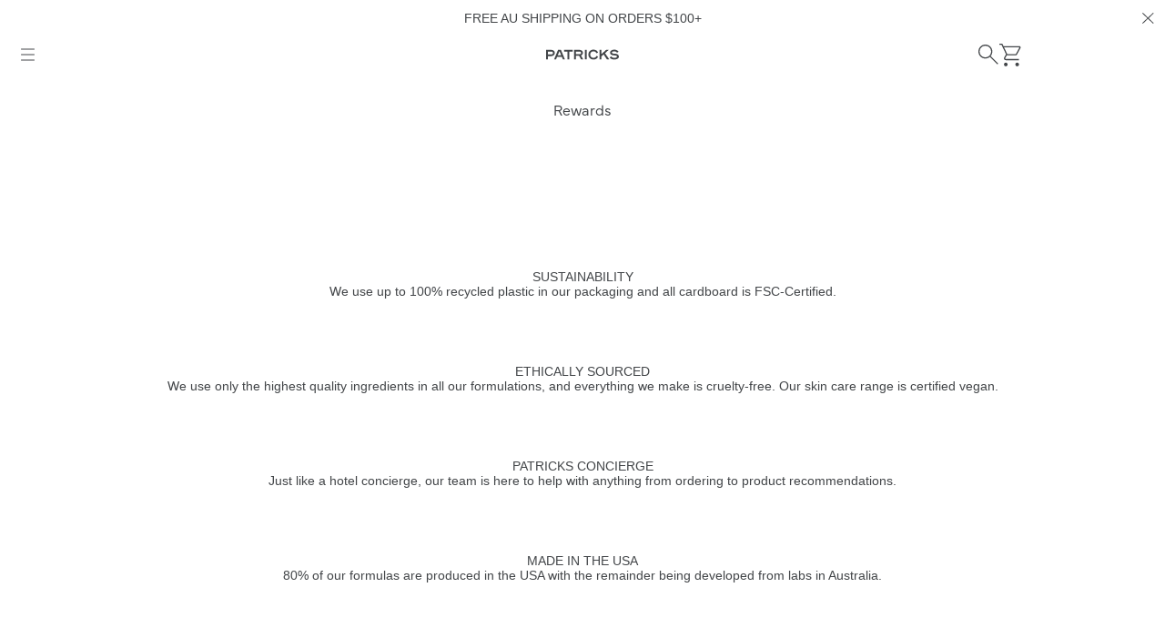

--- FILE ---
content_type: text/css
request_url: https://www.patricks.com.au/cdn/shop/t/148/assets/theme.css?v=40272789464373723281765434557
body_size: 13453
content:
/* DO NOT EDIT: This file is auto-generated and will be overwritten. [build-fingerprint:assets:source={_legacy/styles/theme.css}] */
*,:before,:after{box-sizing:border-box;border:0 solid}:before,:after{--tw-content:""}html{-webkit-text-size-adjust:100%;tab-size:4;font-feature-settings:normal;font-variation-settings:normal;font-family:ui-sans-serif,system-ui,-apple-system,BlinkMacSystemFont,Segoe UI,Roboto,Helvetica Neue,Arial,Noto Sans,sans-serif,Apple Color Emoji,Segoe UI Emoji,Segoe UI Symbol,Noto Color Emoji;line-height:1.5}body{line-height:inherit;margin:0}hr{height:0;color:inherit;border-top-width:1px}abbr:where([title]){-webkit-text-decoration:underline dotted;text-decoration:underline dotted}h1,h2,h3,h4,h5,h6{font-size:inherit;font-weight:inherit}a{color:inherit;-webkit-text-decoration:inherit;text-decoration:inherit}b,strong{font-weight:bolder}code,kbd,samp,pre{font-family:ui-monospace,SFMono-Regular,Menlo,Monaco,Consolas,Liberation Mono,Courier New,monospace;font-size:1em}small{font-size:80%}sub,sup{vertical-align:baseline;font-size:75%;line-height:0;position:relative}sub{bottom:-.25em}sup{top:-.5em}table{text-indent:0;border-color:inherit;border-collapse:collapse}button,input,optgroup,select,textarea{font-family:inherit;font-size:100%;font-weight:inherit;line-height:inherit;color:inherit;margin:0;padding:0}button,select{text-transform:none}button,[type=button],[type=reset],[type=submit]{-webkit-appearance:button;background-color:#0000;background-image:none}:-moz-focusring{outline:auto}:-moz-ui-invalid{box-shadow:none}progress{vertical-align:baseline}::-webkit-inner-spin-button{height:auto}::-webkit-outer-spin-button{height:auto}[type=search]{-webkit-appearance:textfield;outline-offset:-2px}::-webkit-search-decoration{-webkit-appearance:none}::-webkit-file-upload-button{-webkit-appearance:button;font:inherit}summary{display:list-item}blockquote,dl,dd,h1,h2,h3,h4,h5,h6,hr,figure,p,pre{margin:0}fieldset{margin:0;padding:0}legend{padding:0}ol,ul,menu{margin:0;padding:0;list-style:none}textarea{resize:vertical}input::placeholder,textarea::placeholder{opacity:1;color:#9ca3af}button,[role=button]{cursor:pointer}:disabled{cursor:default}img,svg,video,canvas,audio,iframe,embed,object{vertical-align:middle;display:block}img,video{max-width:100%;height:auto}[hidden]{display:none}:focus{outline-offset:2px;outline:2px solid #0000}.no-js:not(html){display:none!important}html.no-js .no-js:not(html){display:block!important}html.no-js .no-js-inline{display:inline-block!important}html.no-js .no-js-hidden{display:none!important}body.js-focusable-widget-open{overflow:hidden}body,.text-body{--tw-text-opacity:1;color:rgb(66,69,72,var(--tw-text-opacity));font-family:mundial,sans-serif;font-size:16px;font-weight:300;line-height:1}h1,.h1{font-size:80px;line-height:72px}@media (width>=1024px){h1,.h1{font-size:120px;line-height:104px}}h2,.h2{font-size:48px}@media (width>=1024px){h2,.h2{font-size:88px}}h3,.h3{font-size:40px}@media (width>=1024px){h3,.h3{font-size:56px}}h4,.h4{font-size:32px}@media (width>=1024px){h4,.h4{font-size:40px}}h5,.h5{font-size:24px}@media (width>=1024px){h5,.h5{font-size:32px}}.s1{font-size:16px}@media (width>=1024px){.s1{font-size:24px}}.s2{font-size:14px}@media (width>=1024px){.s2{font-size:16px}}.s3{font-size:12px}.p1{font-size:24px;line-height:32px}.p2{line-height:24px}.p3{font-size:14px;line-height:16px}.p4{font-size:12px;line-height:16px}.p5{font-size:10px;line-height:16px}a:focus,.link:focus{text-decoration-line:underline}a:focus:not(:focus-visible),.link:focus:not(:focus-visible){text-decoration-line:none}a:focus-visible,.link:focus-visible{text-decoration-line:underline}.underline-link:focus{text-decoration-line:none}.underline-link:focus:not(:focus-visible){text-decoration-line:underline}.underline-link:focus-visible{text-decoration-line:none}@media (width>=1025px){a:hover,.link:hover{text-decoration-line:underline}.underline-link:hover{text-decoration-line:none}}input[type=checkbox]{appearance:none;color:#fff;background-color:#fff;border:1px solid #424548;width:16px;height:16px;margin:0;position:relative}input[type=checkbox]:before{content:"";opacity:0;background-image:url("data:image/svg+xml,%3Csvg width='12' height='8' viewBox='0 0 12 8' fill='none' xmlns='http://www.w3.org/2000/svg'%3E%3Cpath d='M2 4.25L4.5 6.75L10 1.25' stroke='white' stroke-width='1.5' stroke-linecap='square'/%3E%3C/svg%3E");background-position:50%;background-repeat:no-repeat;background-size:cover;width:12px;height:8px;position:absolute;top:50%;left:50%}input[type=checkbox]:checked{background-color:#424548}input[type=checkbox]:checked:before{opacity:1;transform:scale(1)translate(-50%,-50%)}.main{grid-template-rows:min-content}.icon{width:100%;height:auto;display:inline-block}.icon:not(.icon--full-color){fill:currentColor}.is-transitioning{visibility:visible!important;display:block!important}.visually-hidden{clip:rect(0 0 0 0);width:1px;height:1px;white-space:nowrap!important;position:absolute!important;overflow:hidden!important}.lazypicture img{aspect-ratio:var(--ar-lzimg-mobile)}@media (width>=768px){.lazypicture img{aspect-ratio:var(--ar-lzimg-tabletp,var(--ar-lzimg-mobile))}}@media (width>=1024px){.lazypicture img{aspect-ratio:var(--ar-lzimg-tabletl,var(--ar-lzimg-tabletp,var(--ar-lzimg-mobile)))}}@media (width>=1025px){.lazypicture img{aspect-ratio:var(--ar-lzimg-desktop,var(--ar-lzimg-tabletl,var(--ar-lzimg-tabletp,var(--ar-lzimg-mobile))))}}@media (width>=1140px){.lazypicture img{aspect-ratio:var(--ar-lzimg-laptop,var(--ar-lzimg-desktop,var(--ar-lzimg-tabletl,var(--ar-lzimg-tabletp,var(--ar-lzimg-mobile)))))}}@media (width>=1280px){.lazypicture img{aspect-ratio:var(--ar-lzimg-widescreen,var(--ar-lzimg-laptop,var(--ar-lzimg-desktop,var(--ar-lzimg-tabletl,var(--ar-lzimg-tabletp,var(--ar-lzimg-mobile))))))}}@media (width>=1440px){.lazypicture img{aspect-ratio:var(--ar-lzimg-extrawide,var(--ar-lzimg-widescreen,var(--ar-lzimg-laptop,var(--ar-lzimg-desktop,var(--ar-lzimg-tabletl,var(--ar-lzimg-tabletp,var(--ar-lzimg-mobile)))))))}}.btn{cursor:pointer;--tw-border-opacity:1;border-width:1px;border-color:rgb(255,255,255,var(--tw-border-opacity));text-align:center;text-transform:uppercase;--tw-text-opacity:1;color:rgb(255,255,255,var(--tw-text-opacity));background-color:#0000;padding:20px 32px;font-size:14px;line-height:16px;transition-property:all;transition-duration:.15s;transition-timing-function:cubic-bezier(.4,0,.2,1);text-decoration-line:none!important}.btn:disabled{cursor:not-allowed}.btn--white{--tw-border-opacity:1;border-color:rgb(66,69,72,var(--tw-border-opacity));--tw-bg-opacity:1;background-color:rgb(255,255,255,var(--tw-bg-opacity));--tw-text-opacity:1;color:rgb(66,69,72,var(--tw-text-opacity))}.btn--slate{--tw-border-opacity:1;border-color:rgb(66,69,72,var(--tw-border-opacity));--tw-bg-opacity:1;background-color:rgb(66,69,72,var(--tw-bg-opacity))}.btn:focus{--tw-bg-opacity:1;background-color:rgb(255,255,255,var(--tw-bg-opacity));--tw-text-opacity:1;color:rgb(66,69,72,var(--tw-text-opacity))}.btn--white:focus{--tw-bg-opacity:1;background-color:rgb(66,69,72,var(--tw-bg-opacity));--tw-text-opacity:1;color:rgb(255,255,255,var(--tw-text-opacity))}.btn--slate:focus{--tw-bg-opacity:1;background-color:rgb(255,255,255,var(--tw-bg-opacity));--tw-text-opacity:1;color:rgb(66,69,72,var(--tw-text-opacity))}.btn:focus:not(:focus-visible){--tw-text-opacity:1;color:rgb(255,255,255,var(--tw-text-opacity));background-color:#0000}.btn--white:focus:not(:focus-visible){--tw-bg-opacity:1;background-color:rgb(255,255,255,var(--tw-bg-opacity));--tw-text-opacity:1;color:rgb(66,69,72,var(--tw-text-opacity))}.btn--slate:focus:not(:focus-visible){--tw-bg-opacity:1;background-color:rgb(66,69,72,var(--tw-bg-opacity));--tw-text-opacity:1;color:rgb(255,255,255,var(--tw-text-opacity))}.btn:focus-visible{--tw-bg-opacity:1;background-color:rgb(255,255,255,var(--tw-bg-opacity));--tw-text-opacity:1;color:rgb(66,69,72,var(--tw-text-opacity))}.btn--white:focus-visible{--tw-bg-opacity:1;background-color:rgb(66,69,72,var(--tw-bg-opacity));--tw-text-opacity:1;color:rgb(255,255,255,var(--tw-text-opacity))}.btn--slate:focus-visible{--tw-bg-opacity:1;background-color:rgb(255,255,255,var(--tw-bg-opacity));--tw-text-opacity:1;color:rgb(66,69,72,var(--tw-text-opacity))}@media (width>=1025px){.btn:hover{--tw-bg-opacity:1;background-color:rgb(255,255,255,var(--tw-bg-opacity));--tw-text-opacity:1;color:rgb(66,69,72,var(--tw-text-opacity))}.btn--white:hover{--tw-bg-opacity:1;background-color:rgb(66,69,72,var(--tw-bg-opacity));--tw-text-opacity:1;color:rgb(255,255,255,var(--tw-text-opacity))}.btn--slate:hover{--tw-bg-opacity:1;background-color:rgb(255,255,255,var(--tw-bg-opacity));--tw-text-opacity:1;color:rgb(66,69,72,var(--tw-text-opacity))}}input[type=search]{-webkit-appearance:none;border-radius:0}input:not[type=checkbox]{-webkit-appearance:none;border-radius:0}input[type=search]::-ms-clear{width:0;height:0;display:none}input[type=search]::-ms-reveal{width:0;height:0;display:none}input[type=search]::-webkit-search-decoration{display:none}input[type=search]::-webkit-search-cancel-button{display:none}input[type=search]::-webkit-search-results-button{display:none}input[type=search]::-webkit-search-results-decoration{display:none}label{cursor:pointer}address{font-style:normal}.form__element{--tw-bg-opacity:1;background-color:rgb(239,241,246,var(--tw-bg-opacity));width:100%;padding:24px 16px;font-size:16px}.form__element::placeholder{--tw-text-opacity:1;color:rgb(66,69,72,var(--tw-text-opacity))}.form__label{display:none}*,:before,:after,::backdrop{--tw-border-spacing-x:0;--tw-border-spacing-y:0;--tw-translate-x:0;--tw-translate-y:0;--tw-rotate:0;--tw-skew-x:0;--tw-skew-y:0;--tw-scale-x:1;--tw-scale-y:1;--tw-pan-x: ;--tw-pan-y: ;--tw-pinch-zoom: ;--tw-scroll-snap-strictness:proximity;--tw-ordinal: ;--tw-slashed-zero: ;--tw-numeric-figure: ;--tw-numeric-spacing: ;--tw-numeric-fraction: ;--tw-ring-inset: ;--tw-ring-offset-width:0px;--tw-ring-offset-color:#fff;--tw-ring-color:#3b82f680;--tw-ring-offset-shadow:0 0 #0000;--tw-ring-shadow:0 0 #0000;--tw-shadow:0 0 #0000;--tw-shadow-colored:0 0 #0000;--tw-blur: ;--tw-brightness: ;--tw-contrast: ;--tw-grayscale: ;--tw-hue-rotate: ;--tw-invert: ;--tw-saturate: ;--tw-sepia: ;--tw-drop-shadow: ;--tw-backdrop-blur: ;--tw-backdrop-brightness: ;--tw-backdrop-contrast: ;--tw-backdrop-grayscale: ;--tw-backdrop-hue-rotate: ;--tw-backdrop-invert: ;--tw-backdrop-opacity: ;--tw-backdrop-saturate: ;--tw-backdrop-sepia: }.sr-only{clip:rect(0,0,0,0);white-space:nowrap;border-width:0;width:1px;height:1px;margin:-1px;padding:0;position:absolute;overflow:hidden}.pointer-events-none{pointer-events:none}.visible{visibility:visible}.collapse{visibility:collapse}.static{position:static}.fixed{position:fixed}.absolute{position:absolute}.relative{position:relative}.sticky{position:sticky}.bottom-0{bottom:0}.bottom-16{bottom:16px}.bottom-40{bottom:40px}.bottom-auto{bottom:auto}.left-0{left:0}.left-16{left:16px}.right-0{right:0}.right-1\/2{right:50%}.right-16{right:16px}.right-20{right:20px}.right-4{right:4px}.right-40{right:40px}.right-8{right:8px}.top-0{top:0}.top-1\/2{top:50%}.top-16{top:16px}.top-20{top:20px}.top-8{top:8px}.top-\[initial\]{top:initial}.top-auto{top:auto}.z-\[0\]{z-index:0}.z-\[1002\]{z-index:1002}.z-\[1\]{z-index:1}.z-\[2\]{z-index:2}.z-\[5\]{z-index:5}.order-1{order:1}.order-2{order:2}.row-start-3{grid-row-start:3}.m-0{margin:0}.m-16{margin:16px}.m-auto{margin:auto}.mx-16{margin-left:16px;margin-right:16px}.mx-auto{margin-left:auto;margin-right:auto}.my-16{margin-top:16px;margin-bottom:16px}.my-24{margin-top:24px;margin-bottom:24px}.my-64{margin-top:64px;margin-bottom:64px}.\!mb-0{margin-bottom:0!important}.\!mb-16{margin-bottom:16px!important}.-ml-8{margin-left:-8px}.mb-16{margin-bottom:16px}.mb-24{margin-bottom:24px}.mb-32{margin-bottom:32px}.mb-48{margin-bottom:48px}.mb-64{margin-bottom:64px}.mb-8{margin-bottom:8px}.mb-\[132px\]{margin-bottom:132px}.ml-16{margin-left:16px}.ml-4{margin-left:4px}.ml-8{margin-left:8px}.mr-16{margin-right:16px}.mr-8{margin-right:8px}.mt-12{margin-top:12px}.mt-16{margin-top:16px}.mt-2{margin-top:2px}.mt-24{margin-top:24px}.mt-28{margin-top:28px}.mt-32{margin-top:32px}.mt-48{margin-top:48px}.mt-8{margin-top:8px}.mt-\[23px\]{margin-top:23px}.mt-\[72px\]{margin-top:72px}.mt-auto{margin-top:auto}.block{display:block}.inline-block{display:inline-block}.inline{display:inline}.flex{display:flex}.table{display:table}.table-footer-group{display:table-footer-group}.\!grid{display:grid!important}.grid{display:grid}.hidden{display:none}.aspect-\[3\/4\]{aspect-ratio:3/4}.aspect-square{aspect-ratio:1}.h-16{height:16px}.h-24{height:24px}.h-32{height:32px}.h-40{height:40px}.h-8{height:8px}.h-\[34px\]{height:34px}.h-\[50vh\]{height:50vh}.h-\[calc\(100dvh-132px\)\]{height:calc(100dvh - 132px)}.h-\[calc\(75vh\)\]{height:75vh}.h-auto{height:auto}.h-full{height:100%}.h-min{height:min-content}.max-h-\[16px\]{max-height:16px}.max-h-\[75vh\]{max-height:75vh}.max-h-\[80vh\]{max-height:80vh}.max-h-\[calc\(100\%-var\(--header-height\)\)\]{max-height:calc(100% - var(--header-height))}.max-h-\[calc\(75vh\)\]{max-height:75vh}.max-h-\[min-content\]{max-height:min-content}.min-h-\[10vh\]{min-height:10vh}.min-h-\[16px\]{min-height:16px}.min-h-header{min-height:calc(100vh - var(--header-height))}.w-1\/2{width:50%}.w-16{width:16px}.w-24{width:24px}.w-3\/4{width:75%}.w-32{width:32px}.w-36{width:36px}.w-40{width:40px}.w-44{width:44px}.w-48{width:48px}.w-64{width:64px}.w-\[100vw\]{width:100vw}.w-\[96px\]{width:96px}.w-\[calc\(100\%\+16px\)\]{width:calc(100% + 16px)}.w-\[calc\(100\%-16px\)\]{width:calc(100% - 16px)}.w-\[calc\(100vw-32px\)\]{width:calc(100vw - 32px)}.w-full{width:100%}.w-max{width:max-content}.w-min{width:min-content}.min-w-\[153px\]{min-width:153px}.min-w-\[16px\]{min-width:16px}.min-w-\[180px\]{min-width:180px}.max-w-\[100px\]{max-width:100px}.max-w-\[100vw\]{max-width:100vw}.max-w-\[116px\]{max-width:116px}.max-w-\[153px\]{max-width:153px}.max-w-\[16px\]{max-width:16px}.max-w-\[174px\]{max-width:174px}.max-w-\[175px\]{max-width:175px}.max-w-\[220px\]{max-width:220px}.max-w-\[25\%\]{max-width:25%}.max-w-\[286px\]{max-width:286px}.max-w-\[425px\]{max-width:425px}.max-w-\[444px\]{max-width:444px}.max-w-\[448px\]{max-width:448px}.max-w-\[475px\]{max-width:475px}.max-w-\[50\%\]{max-width:50%}.max-w-\[662px\]{max-width:662px}.max-w-\[70\.25ch\]{max-width:70.25ch}.max-w-\[calc\(100vw-16px\)\]{max-width:calc(100vw - 16px)}.max-w-\[calc\(100vw-32px\)\]{max-width:calc(100vw - 32px)}.max-w-\[calc\(100vw-52px\)\]{max-width:calc(100vw - 52px)}.max-w-fit{max-width:fit-content}.max-w-full{max-width:100%}.max-w-md{max-width:28rem}.max-w-none{max-width:none}.flex-1{flex:1}.flex-shrink,.shrink{flex-shrink:1}.flex-grow,.grow{flex-grow:1}.border-collapse{border-collapse:collapse}.border-separate{border-collapse:separate}.border-spacing-x-8{--tw-border-spacing-x:8px;border-spacing:var(--tw-border-spacing-x)var(--tw-border-spacing-y)}.-translate-y-0{--tw-translate-y:0;transform:translate(var(--tw-translate-x),var(--tw-translate-y))rotate(var(--tw-rotate))skewX(var(--tw-skew-x))skewY(var(--tw-skew-y))scaleX(var(--tw-scale-x))scaleY(var(--tw-scale-y))}.-translate-y-1\/2{--tw-translate-y:-50%;transform:translate(var(--tw-translate-x),var(--tw-translate-y))rotate(var(--tw-rotate))skewX(var(--tw-skew-x))skewY(var(--tw-skew-y))scaleX(var(--tw-scale-x))scaleY(var(--tw-scale-y))}.translate-x-1\/2{--tw-translate-x:50%;transform:translate(var(--tw-translate-x),var(--tw-translate-y))rotate(var(--tw-rotate))skewX(var(--tw-skew-x))skewY(var(--tw-skew-y))scaleX(var(--tw-scale-x))scaleY(var(--tw-scale-y))}.translate-y-0{--tw-translate-y:0;transform:translate(var(--tw-translate-x),var(--tw-translate-y))rotate(var(--tw-rotate))skewX(var(--tw-skew-x))skewY(var(--tw-skew-y))scaleX(var(--tw-scale-x))scaleY(var(--tw-scale-y))}.transform{transform:translate(var(--tw-translate-x),var(--tw-translate-y))rotate(var(--tw-rotate))skewX(var(--tw-skew-x))skewY(var(--tw-skew-y))scaleX(var(--tw-scale-x))scaleY(var(--tw-scale-y))}.cursor-not-allowed{cursor:not-allowed}.cursor-pointer{cursor:pointer}.resize{resize:both}.list-none{list-style-type:none}.appearance-none{appearance:none}.grid-cols-1{grid-template-columns:repeat(1,minmax(0,1fr))}.grid-cols-2{grid-template-columns:repeat(2,minmax(0,1fr))}.grid-cols-3{grid-template-columns:repeat(3,minmax(0,1fr))}.grid-cols-\[24px\,auto\]{grid-template-columns:24px auto}.grid-cols-\[30\%\,auto\]{grid-template-columns:30% auto}.grid-cols-\[35\%\,auto\]{grid-template-columns:35% auto}.grid-cols-\[88px\,auto\,40px\]{grid-template-columns:88px auto 40px}.grid-cols-\[auto\,auto\]{grid-template-columns:auto auto}.flex-row-reverse{flex-direction:row-reverse}.flex-col{flex-direction:column}.flex-wrap{flex-wrap:wrap}.items-start{align-items:flex-start}.items-end{align-items:flex-end}.items-center{align-items:center}.justify-start{justify-content:flex-start}.justify-end{justify-content:flex-end}.justify-center{justify-content:center}.justify-between{justify-content:space-between}.gap-16{gap:16px}.gap-24{gap:24px}.gap-32{gap:32px}.gap-4{gap:4px}.gap-48{gap:48px}.gap-8{gap:8px}.gap-x-16{column-gap:16px}.gap-x-8{column-gap:8px}.gap-y-16{row-gap:16px}.self-center{align-self:center}.justify-self-center{justify-self:center}.overflow-auto{overflow:auto}.overflow-hidden{overflow:hidden}.\!overflow-visible{overflow:visible!important}.overflow-scroll{overflow:scroll}.overflow-x-auto{overflow-x:auto}.overflow-y-auto{overflow-y:auto}.overflow-y-hidden{overflow-y:hidden}.whitespace-nowrap{white-space:nowrap}.rounded-full{border-radius:9999px}.border{border-width:1px}.border-0{border-width:0}.border-b{border-bottom-width:1px}.border-l{border-left-width:1px}.border-r{border-right-width:1px}.border-r-2{border-right-width:2px}.border-t{border-top-width:1px}.border-\[\#EFF1F6\],.border-ash{--tw-border-opacity:1;border-color:rgb(239,241,246,var(--tw-border-opacity))}.border-black{--tw-border-opacity:1;border-color:rgb(0,0,0,var(--tw-border-opacity))}.border-slate{--tw-border-opacity:1;border-color:rgb(66,69,72,var(--tw-border-opacity))}.border-transparent{border-color:#0000}.\!bg-transparent{background-color:#0000!important}.bg-\[\#EFF1F6\]{--tw-bg-opacity:1;background-color:rgb(239,241,246,var(--tw-bg-opacity))}.bg-\[var\(--content-bg-color\)\]{background-color:var(--content-bg-color)}.bg-ash{--tw-bg-opacity:1;background-color:rgb(239,241,246,var(--tw-bg-opacity))}.bg-black{--tw-bg-opacity:1;background-color:rgb(0,0,0,var(--tw-bg-opacity))}.bg-slate{--tw-bg-opacity:1;background-color:rgb(66,69,72,var(--tw-bg-opacity))}.bg-transparent{background-color:#0000}.bg-white{--tw-bg-opacity:1;background-color:rgb(255,255,255,var(--tw-bg-opacity))}.bg-cover{background-size:cover}.bg-center{background-position:50%}.bg-no-repeat{background-repeat:no-repeat}.object-cover{object-fit:cover}.p-0{padding:0}.p-12{padding:12px}.p-16{padding:16px}.p-24{padding:24px}.p-4{padding:4px}.p-8{padding:8px}.p-\[10px\]{padding:10px}.p-\[1px\]{padding:1px}.px-12{padding-left:12px;padding-right:12px}.px-16{padding-left:16px;padding-right:16px}.px-20{padding-left:20px;padding-right:20px}.px-32{padding-left:32px;padding-right:32px}.px-44{padding-left:44px;padding-right:44px}.px-8{padding-left:8px;padding-right:8px}.py-16{padding-top:16px;padding-bottom:16px}.py-20{padding-top:20px;padding-bottom:20px}.py-24{padding-top:24px;padding-bottom:24px}.py-32{padding-top:32px;padding-bottom:32px}.py-48{padding-top:48px;padding-bottom:48px}.py-8{padding-top:8px;padding-bottom:8px}.pb-0{padding-bottom:0}.pb-16{padding-bottom:16px}.pb-2{padding-bottom:2px}.pb-20{padding-bottom:20px}.pb-24{padding-bottom:24px}.pb-28{padding-bottom:28px}.pb-32{padding-bottom:32px}.pb-40{padding-bottom:40px}.pb-44{padding-bottom:44px}.pb-8{padding-bottom:8px}.pb-\[10px\]{padding-bottom:10px}.pb-\[3px\]{padding-bottom:3px}.pb-\[56\.25\%\]{padding-bottom:56.25%}.pl-16{padding-left:16px}.pr-16{padding-right:16px}.pr-24{padding-right:24px}.pr-8{padding-right:8px}.pt-12{padding-top:12px}.pt-16{padding-top:16px}.pt-24{padding-top:24px}.pt-32{padding-top:32px}.pt-4{padding-top:4px}.pt-40{padding-top:40px}.pt-48{padding-top:48px}.pt-56{padding-top:56px}.pt-64{padding-top:64px}.pt-8{padding-top:8px}.text-left{text-align:left}.text-center{text-align:center}.text-right{text-align:right}.font-mundial{font-family:mundial,sans-serif}.\!text-16{font-size:16px!important}.text-10{font-size:10px}.text-12{font-size:12px}.text-14{font-size:14px}.text-16{font-size:16px}.text-24{font-size:24px}.font-300{font-weight:300}.font-500{font-weight:500}.font-700{font-weight:700}.uppercase{text-transform:uppercase}.capitalize{text-transform:capitalize}.italic{font-style:italic}.\!leading-6{line-height:1.5rem!important}.leading-4{line-height:1rem}.leading-\[16px\]{line-height:16px}.leading-\[24px\]{line-height:24px}.leading-none{line-height:1}.text-\[\#424548\]{--tw-text-opacity:1;color:rgb(66,69,72,var(--tw-text-opacity))}.text-\[\#FF0000\]{--tw-text-opacity:1;color:rgb(255,0,0,var(--tw-text-opacity))}.text-slate{--tw-text-opacity:1;color:rgb(66,69,72,var(--tw-text-opacity))}.text-white{--tw-text-opacity:1;color:rgb(255,255,255,var(--tw-text-opacity))}.underline{text-decoration-line:underline}.opacity-0{opacity:0}.opacity-100{opacity:1}.opacity-30{opacity:.3}.opacity-50{opacity:.5}.opacity-\[var\(--content-bg-opacity\)\]{opacity:var(--content-bg-opacity)}.shadow{--tw-shadow:0 1px 3px 0 #0000001a,0 1px 2px -1px #0000001a;--tw-shadow-colored:0 1px 3px 0 var(--tw-shadow-color),0 1px 2px -1px var(--tw-shadow-color);box-shadow:var(--tw-ring-offset-shadow,0 0 #0000),var(--tw-ring-shadow,0 0 #0000),var(--tw-shadow)}.outline{outline-style:solid}.blur{--tw-blur:blur(8px);filter:var(--tw-blur)var(--tw-brightness)var(--tw-contrast)var(--tw-grayscale)var(--tw-hue-rotate)var(--tw-invert)var(--tw-saturate)var(--tw-sepia)var(--tw-drop-shadow)}.invert{--tw-invert:invert(100%);filter:var(--tw-blur)var(--tw-brightness)var(--tw-contrast)var(--tw-grayscale)var(--tw-hue-rotate)var(--tw-invert)var(--tw-saturate)var(--tw-sepia)var(--tw-drop-shadow)}.filter{filter:var(--tw-blur)var(--tw-brightness)var(--tw-contrast)var(--tw-grayscale)var(--tw-hue-rotate)var(--tw-invert)var(--tw-saturate)var(--tw-sepia)var(--tw-drop-shadow)}.transition{transition-property:color,background-color,border-color,text-decoration-color,fill,stroke,opacity,box-shadow,transform,filter,-webkit-backdrop-filter,backdrop-filter;transition-duration:.15s;transition-timing-function:cubic-bezier(.4,0,.2,1)}.transition-opacity{transition-property:opacity;transition-duration:.15s;transition-timing-function:cubic-bezier(.4,0,.2,1)}.duration-500{transition-duration:.5s}.ease-in-out{transition-timing-function:cubic-bezier(.4,0,.2,1)}.\[build-fingerprint\:assets\]{build-fingerprint:assets}.shopify-challenge__button{--tw-bg-opacity:1!important;background-color:rgb(0,0,0,var(--tw-bg-opacity))!important}.shopify-challenge__message{margin-bottom:16px!important}.site-footer--light{--tw-bg-opacity:1;background-color:rgb(255,255,255,var(--tw-bg-opacity));--tw-text-opacity:1;color:rgb(0,0,0,var(--tw-text-opacity))}.site-footer--light h2{--tw-text-opacity:1;color:rgb(0,0,0,var(--tw-text-opacity))}.site-footer--dark{--tw-bg-opacity:1;background-color:rgb(0,0,0,var(--tw-bg-opacity));--tw-text-opacity:1;color:rgb(255,255,255,var(--tw-text-opacity))}.site-footer--dark h2{--tw-text-opacity:1;color:rgb(255,255,255,var(--tw-text-opacity))}.site-footer__link:focus,.site-footer__link:focus-visible{text-decoration-line:underline}.site-footer__link:focus:not(:focus-visible){text-decoration-line:none}.site-social-link:focus,.site-social-link:focus-visible{opacity:.7}.site-social-link:focus:not(:focus-visible){opacity:1}.klaviyo-form input{font-family:mundial,sans-serif!important}.klaviyo-form button{font-family:mundial,sans-serif!important;font-size:16px!important}.klaviyo-form button:focus,.klaviyo-form button:focus-visible{--tw-bg-opacity:1!important;background-color:rgb(0,0,0,var(--tw-bg-opacity))!important;--tw-text-opacity:1!important;color:rgb(255,255,255,var(--tw-text-opacity))!important}.klaviyo-form button:focus:not(:focus-visible){--tw-bg-opacity:1!important;background-color:rgb(255,255,255,var(--tw-bg-opacity))!important;--tw-text-opacity:1!important;color:rgb(0,0,0,var(--tw-text-opacity))!important}.locale-selectors__container{display:none}@media (width>=1025px){.site-footer__link:hover{text-decoration-line:underline}.site-social-link:hover{opacity:.7}.klaviyo-form button:hover{--tw-bg-opacity:1!important;background-color:rgb(0,0,0,var(--tw-bg-opacity))!important;--tw-text-opacity:1!important;color:rgb(255,255,255,var(--tw-text-opacity))!important}}s-drawer{width:100%;max-width:375px;transform:translate(var(--tw-translate-x),var(--tw-translate-y))rotate(var(--tw-rotate))skewX(var(--tw-skew-x))skewY(var(--tw-skew-y))scaleX(var(--tw-scale-x))scaleY(var(--tw-scale-y));--tw-bg-opacity:1;background-color:rgb(255,255,255,var(--tw-bg-opacity));transition-property:all;transition-duration:.3s;transition-timing-function:cubic-bezier(.4,0,.2,1);display:none;position:fixed;overflow:hidden}s-drawer[position=top],s-drawer[position=bottom]{width:100vw;max-width:none;left:0}s-drawer[position=left],s-drawer[position=right]{top:env(safe-area-inset-top);bottom:env(safe-area-inset-bottom);height:100%}s-drawer[position=top]{--tw-translate-y:-100%;transform:translate(var(--tw-translate-x),var(--tw-translate-y))rotate(var(--tw-rotate))skewX(var(--tw-skew-x))skewY(var(--tw-skew-y))scaleX(var(--tw-scale-x))scaleY(var(--tw-scale-y));top:0}s-drawer[position=right]{--tw-translate-x:100%;transform:translate(var(--tw-translate-x),var(--tw-translate-y))rotate(var(--tw-rotate))skewX(var(--tw-skew-x))skewY(var(--tw-skew-y))scaleX(var(--tw-scale-x))scaleY(var(--tw-scale-y));right:0}s-drawer[position=bottom]{--tw-translate-y:100%;transform:translate(var(--tw-translate-x),var(--tw-translate-y))rotate(var(--tw-rotate))skewX(var(--tw-skew-x))skewY(var(--tw-skew-y))scaleX(var(--tw-scale-x))scaleY(var(--tw-scale-y));bottom:0}s-drawer[position=left]{--tw-translate-x:-100%;transform:translate(var(--tw-translate-x),var(--tw-translate-y))rotate(var(--tw-rotate))skewX(var(--tw-skew-x))skewY(var(--tw-skew-y))scaleX(var(--tw-scale-x))scaleY(var(--tw-scale-y));left:0}s-drawer.open{--tw-translate-x:0;--tw-translate-y:0;transform:translate(var(--tw-translate-x),var(--tw-translate-y))rotate(var(--tw-rotate))skewX(var(--tw-skew-x))skewY(var(--tw-skew-y))scaleX(var(--tw-scale-x))scaleY(var(--tw-scale-y));display:block}.drawer-background:after{content:"";visibility:hidden;background-color:rgb(0,0,0,var(--tw-bg-opacity));--tw-bg-opacity:.6;opacity:0;width:100%;height:100%;transition-property:all;transition-duration:.15s;transition-timing-function:cubic-bezier(.4,0,.2,1);position:fixed;inset:0}.js-drawer-right-open .drawer-background:after,.js-drawer-left-open .drawer-background:after{visibility:visible;opacity:1}s-modal{--tw-translate-y:-50%;--tw-translate-x:-50%;max-height:75vh;transform:translate(var(--tw-translate-x),var(--tw-translate-y))rotate(var(--tw-rotate))skewX(var(--tw-skew-x))skewY(var(--tw-skew-y))scaleX(var(--tw-scale-x))scaleY(var(--tw-scale-y));--tw-bg-opacity:1;background-color:rgb(255,255,255,var(--tw-bg-opacity));opacity:0;margin:auto;transition-property:all;transition-duration:.3s;transition-timing-function:cubic-bezier(.4,0,.2,1);display:none;position:fixed;top:50%;left:50%;overflow:auto}s-modal.open{opacity:1;display:block}.modal-background:before{content:"";visibility:hidden;background-color:rgb(0,0,0,var(--tw-bg-opacity));--tw-bg-opacity:.6;opacity:0;width:100%;height:100%;transition-property:all;transition-duration:.15s;transition-timing-function:cubic-bezier(.4,0,.2,1);position:fixed;inset:0}.js-modal-open .modal-background:before{visibility:visible;opacity:1}.fixed-header #shopify-section-header{position:fixed}.fixed-header .site-header__nav{background-color:#0000;transition-property:color,background-color,border-color,text-decoration-color,fill,stroke;transition-duration:.3s;transition-timing-function:cubic-bezier(.4,0,.2,1)}.fixed-header .site-header__nav .header-icon,.fixed-header .site-header__nav .site-header__logo{--tw-text-opacity:1;color:rgb(255,255,255,var(--tw-text-opacity));transition-property:color,background-color,border-color,text-decoration-color,fill,stroke;transition-duration:.3s;transition-timing-function:cubic-bezier(.4,0,.2,1)}.fixed-header .site-header__nav.active{--tw-bg-opacity:1;background-color:rgb(255,255,255,var(--tw-bg-opacity))}.fixed-header .site-header__nav.active .header-icon,.fixed-header .site-header__nav.active .site-header__logo{--tw-text-opacity:1;color:rgb(66,69,72,var(--tw-text-opacity))}.sticky-header .site-header__nav{--tw-bg-opacity:1;background-color:rgb(255,255,255,var(--tw-bg-opacity))}.sticky-header .site-header__nav .header-icon,.sticky-header .site-header__nav .site-header__logo{--tw-text-opacity:1;color:rgb(66,69,72,var(--tw-text-opacity))}.nav-parent__header[aria-expanded=true] .nav-parent__header-plus{display:none}.nav-parent__header[aria-expanded=true] .nav-parent__header-minus{display:inline-block}.nav-parent__link:focus,.nav-child__link:focus,.nav-parent__link:focus-visible,.nav-child__link:focus-visible{text-decoration-line:underline}.nav-parent__link:focus:not(:focus-visible),.nav-child__link:focus:not(:focus-visible){text-decoration-line:none}.header-icon:focus,.header-icon-close:focus,.nav-parent__header:focus,.header-icon:focus-visible,.header-icon-close:focus-visible,.nav-parent__header:focus-visible{opacity:.7}.header-icon:focus:not(:focus-visible),.header-icon-close:focus:not(:focus-visible),.nav-parent__header:focus:not(:focus-visible){opacity:1}.swiper-button-next.announcement-next:after{content:none}.swiper-button-next.announcement-next{--tw-translate-y:-50%;transform:translate(var(--tw-translate-x),var(--tw-translate-y))rotate(var(--tw-rotate))skewX(var(--tw-skew-x))skewY(var(--tw-skew-y))scaleX(var(--tw-scale-x))scaleY(var(--tw-scale-y));right:16px}.announcement-text a{width:100%;display:inline-block}.announcement-text.rte p{margin:0}.smart-cart--enabled.override-rebuy #CartDrawer{display:block!important}#PredictiveSearchDrawer{top:40px}.nav-mobile-country-select:focus,.nav-desktop-country-select:focus,.nav-mobile-country-select:focus-visible,.nav-desktop-country-select:focus-visible{opacity:.7}.site-header__nav .choices{cursor:pointer}#MobileNavDrawer .choices__list.choices__list--single .choices-item__label span,.site-header__nav .choices__list.choices__list--single .choices-item__label span{display:none}#MobileNavDrawer .choices__inner,.site-header__nav .choices__inner{background-color:#0000;border-style:none;min-height:0;padding:0!important}#MobileNavDrawer .choices__list.choices__list--single,.site-header__nav .choices__list.choices__list--single{padding-right:4px}#MobileNavDrawer .choices__list--dropdown,.site-header__nav .choices__list--dropdown{width:auto!important}#MobileNavDrawer .choices__list--dropdown .choices__item,.site-header__nav .choices__list--dropdown .choices__item{--tw-text-opacity:1!important;width:max-content!important;color:rgb(66,69,72,var(--tw-text-opacity))!important;padding:4px 8px 4px 4px!important}#MobileNavDrawer .choices[data-type*=select-one]:after,.site-header__nav .choices[data-type*=select-one]:after{content:"";--tw-translate-y:-50%;width:16px;height:16px;transform:translate(var(--tw-translate-x),var(--tw-translate-y))rotate(var(--tw-rotate))skewX(var(--tw-skew-x))skewY(var(--tw-skew-y))scaleX(var(--tw-scale-x))scaleY(var(--tw-scale-y));border-width:0;margin-top:0;transition-property:transform;transition-duration:.15s;transition-timing-function:cubic-bezier(.4,0,.2,1);position:absolute;top:51%;right:0}#MobileNavDrawer .choices-item__label-text,.site-header__nav .choices:focus .choices-item__label-text,#MobileNavDrawer .choices:focus-visible .choices-item__label-text,.site-header__nav .choices:focus-visible .choices-item__label-text{opacity:.7}#MobileNavDrawer .choices:focus:not(:focus-visible) .choices-item__label-text,.site-header__nav .choices:focus:not(:focus-visible) .choices-item__label-text{opacity:1}@media (width>=1025px){.fixed-header #shopify-section-header .site-header__nav:hover{--tw-bg-opacity:1;background-color:rgb(255,255,255,var(--tw-bg-opacity))}.fixed-header #shopify-section-header .site-header__nav:hover .header-icon,.fixed-header #shopify-section-header .site-header__nav:hover .site-header__logo{--tw-text-opacity:1;color:rgb(66,69,72,var(--tw-text-opacity))}.nav-parent__link:hover,.nav-child__link:hover{text-decoration-line:underline}.header-icon:hover,.header-icon-close:hover,.nav-parent__header:hover{opacity:.7}.swiper-button-next.announcement-next{right:44px}.nav-mobile-country-select:hover,.nav-desktop-country-select:hover,.site-header__nav .choices:hover .choices-item__label-text{opacity:.7}}.js-drawer-open #shopify-section-header{z-index:2}input::-webkit-outer-spin-button{-webkit-appearance:none;margin:0}input::-webkit-inner-spin-button{-webkit-appearance:none;margin:0}input[type=number]{-moz-appearance:textfield}.gwp-threshold__bar[value]{--tw-bg-opacity:1;background-color:rgb(255,255,255,var(--tw-bg-opacity))}.gwp-threshold__bar[value]::-webkit-progress-bar{--tw-bg-opacity:1;background-color:rgb(255,255,255,var(--tw-bg-opacity))}.gwp-threshold__bar[value]::-moz-progress-bar{--tw-bg-opacity:1;background-color:rgb(66,69,72,var(--tw-bg-opacity))}.gwp-threshold__bar[value]::-webkit-progress-value{--tw-bg-opacity:1;background-color:rgb(66,69,72,var(--tw-bg-opacity))}.cart-item__image-link:focus,.cart-item__image-link:focus-visible{opacity:.5}.cart-remove-button:focus,.cart-remove-button:focus-visible{text-decoration-line:none}.cart-item[docapp-data-cart-item] .cart-item__quantity-wrapper{display:none}@media (width>=1025px){.cart-item__image-link:hover{opacity:.5}.cart-remove-button:hover{text-decoration-line:none}}.rebuy-cart__flyout-empty-cart{flex-direction:column;gap:36px;font-family:suisse,-apple-system,BlinkMacSystemFont,Segoe UI,Roboto,Oxygen-Sans,Ubuntu,Cantarell,Helvetica Neue,sans-serif;display:flex;padding-top:16px!important;padding-bottom:16px!important}.rebuy-cart__flyout-empty-cart h4{text-transform:uppercase;font-size:26px}.rebuy-cart__flyout-empty-cart h4:empty,.rebuy-cart__flyout-empty-cart h4:has(>br:only-child){display:none}[data-rebuy-component=cart-items]{padding-top:20px!important}s-drawer,s-modal{z-index:1002}#shopify-section-header{z-index:6}.drawer-background:after,.modal-background:before{z-index:1001}.collection-grid .choices__list.choices__list--dropdown{z-index:2}.product-card__badges{z-index:1}.rte{font-size:14px}.rte h1{margin-bottom:24px;font-size:80px;line-height:72px}@media (width>=1024px){.rte h1{font-size:120px;line-height:104px}}.rte h2{margin-bottom:24px;font-size:48px}@media (width>=1024px){.rte h2{font-size:88px}}.rte h3{margin-bottom:24px;font-size:40px}@media (width>=1024px){.rte h3{font-size:56px}}.rte h4{margin-bottom:24px;font-size:32px}@media (width>=1024px){.rte h4{font-size:40px}}.rte h5{margin-bottom:24px;font-size:24px}@media (width>=1024px){.rte h5{font-size:32px}}.rte h6{margin-bottom:24px;font-size:16px}.rte div{margin-bottom:64px}.rte p{margin-bottom:32px;line-height:1rem}.rte a:focus,.rte a:focus-visible{text-decoration-line:underline}.rte a:focus:not(:focus-visible){text-decoration-line:none}.rte .table-overflow{white-space:nowrap;width:100vw;max-width:calc(100vw - 32px);margin-bottom:16px;overflow-x:scroll}.rte table{table-layout:fixed;font-size:14px;line-height:1rem}.rte tbody tr:first-child{--tw-bg-opacity:1;background-color:rgb(239,241,246,var(--tw-bg-opacity))}.rte td{--tw-border-opacity:1;border-width:1px;border-color:rgb(239,241,246,var(--tw-border-opacity));text-align:center;min-width:220px;max-width:220px;padding-top:16px;padding-bottom:16px}.rte .shipping-dash{--tw-bg-opacity:1;background-color:rgb(66,69,72,var(--tw-bg-opacity));width:32px;height:4px;margin:32px auto}.rte strong{font-weight:700}@media (width>=1024px){.rte a:hover{text-decoration-line:underline}.rte .table-overflow{width:100%;overflow:hidden}}.predictive-search__input::placeholder{--tw-text-opacity:1;color:rgb(66,69,72,var(--tw-text-opacity))}.predictive-search__submit:focus,.predictive-search__clear:focus,.predictive-search__close:focus,.predictive-search__submit:focus-visible,.predictive-search__clear:focus-visible,.predictive-search__close:focus-visible{opacity:.7}@media (width>=1025px){.predictive-search__submit:hover,.predictive-search__clear:hover,.predictive-search__close:hover{opacity:.7}}.template--loyalty .shopify-block.shopify-app-block{width:100vw;padding-top:28px;padding-bottom:28px}@media (width>=1025px){.template--loyalty .shopify-block.shopify-app-block{padding-top:32px;padding-bottom:32px}}.template--loyalty .shopify-block.shopify-app-block:first-child{padding-top:0}.template-account .shopify-app-block{width:100vw;margin-top:-150px;padding-top:120px}@media (width>=1025px){.template-account .shopify-app-block{padding-top:130px}}.template-account .shopify-section:last-child,.template-account .shopify-app-block:last-child{padding-bottom:64px}.hero-section-ModuleWrapper{align-items:flex-start!important;width:100vw!important;min-height:auto!important;padding:32px 16px!important}.hero-section-ModuleWrapper p{text-align:left!important;margin:24px 0 0!important}.hero-section-ModuleWrapper a{opacity:1!important;border:1px solid #fff!important;margin-top:24px!important;padding:24px 32px!important;text-decoration:none!important}.hero-section-ModuleWrapper a:focus,.hero-section-ModuleWrapper a:focus-visible{color:#424548!important;background-color:#fff!important}.hero-section-ModuleWrapper a:focus:not(:focus-visible){color:#fff!important;background-color:#0000!important}.hero-section-ModuleContainer{padding:0!important}.hero-section-BackGround{aspect-ratio:3/2!important;width:100vw!important;position:static!important}.hero-section-Title{font-size:16px!important}.hero-section-SubTitle{text-align:left!important}.hero-section-ModuleContainer{justify-content:flex-start!important;align-items:center!important;min-height:700px!important;display:flex!important}.hero-section-ModuleWrapper{background-color:#42454857!important;justify-content:center!important;width:max-content!important;height:min-content!important;margin:20px!important;padding:16px!important}.hero-section-BackGround{aspect-ratio:none!important;min-height:700px!important;position:absolute!important}@media (width>=1025px){.hero-section-ModuleWrapper{margin:44px!important}}@media screen and (width>=64.01rem){.hero-section-ModuleWrapper a:hover{color:#424548!important;background-color:#fff!important}}@media (width>=640px){#toki-hero-section-5953794c-e749-4389-98ab-69efe19474fb .hero-section-ModuleWrapper{background-color:#42454857!important}}#toki-hero-section-ee9b0e55-6084-4181-85b4-e50a0656cf90 .hero-section-ModuleWrapper{background-color:#0000!important;align-items:center!important;width:100vw!important;min-height:auto!important;padding:32px 16px!important}#toki-hero-section-ee9b0e55-6084-4181-85b4-e50a0656cf90 .hero-section-ModuleWrapper p{text-align:center!important;margin:24px 0 0!important}#toki-hero-section-ee9b0e55-6084-4181-85b4-e50a0656cf90 .hero-section-ModuleWrapper a{border:1px solid #424548!important;margin-top:24px!important;padding:24px 32px!important}#toki-hero-section-ee9b0e55-6084-4181-85b4-e50a0656cf90 .hero-section-SubTitle{text-align:center!important;max-width:667px!important}#toki-hero-section-ee9b0e55-6084-4181-85b4-e50a0656cf90 .hero-section-BackGround{min-height:none!important;aspect-ratio:auto!important}#toki-hero-section-ee9b0e55-6084-4181-85b4-e50a0656cf90{min-height:auto!important}#toki-hero-section--button-ee9b0e55-6084-4181-85b4-e50a0656cf90{opacity:1!important;border:1px solid #424548!important;margin-top:24px!important;padding:24px 32px!important;text-decoration:none!important}#toki-hero-section--button-ee9b0e55-6084-4181-85b4-e50a0656cf90:focus,#toki-hero-section--button-ee9b0e55-6084-4181-85b4-e50a0656cf90:focus-visible{color:#fff!important;background-color:#424548!important}#toki-hero-section--button-ee9b0e55-6084-4181-85b4-e50a0656cf90:focus:not(:focus-visible){color:#424548!important;background-color:#fff!important}@media (width>=640px){#toki-hero-section-ee9b0e55-6084-4181-85b4-e50a0656cf90,#toki-hero-section-ee9b0e55-6084-4181-85b4-e50a0656cf90 .hero-section-BackGround{min-height:auto!important}}@media screen and (width>=64.01rem){#toki-hero-section--button-ee9b0e55-6084-4181-85b4-e50a0656cf90:hover{color:#fff!important;background-color:#424548!important}}#toki-hero-section-1fd4aa4f-f78e-4efa-aa79-52cef1991660{min-height:700px!important}#toki-hero-section-1fd4aa4f-f78e-4efa-aa79-52cef1991660 .hero-section-ModuleWrapper{left:0;background-color:#42454857!important;width:calc(100vw - 64px)!important;height:min-content!important;margin:0!important;padding:16px!important;transform:translate(33px,16px)!important}#toki-hero-section-1fd4aa4f-f78e-4efa-aa79-52cef1991660 .hero-section-BackGround{margin:0 auto;left:50%;transform:translate(-50%);width:calc(100vw - 40px)!important;min-height:60vh!important;position:absolute!important}@media screen and (width>=640px){#toki-hero-section-1fd4aa4f-f78e-4efa-aa79-52cef1991660 .hero-section-ModuleWrapper{width:max-content!important;transform:translate(44px,-100%)!important}}@media screen and (width>=1025px){#toki-hero-section-1fd4aa4f-f78e-4efa-aa79-52cef1991660 .hero-section-BackGround{width:calc(100vw - 88px)!important}#toki-hero-section-1fd4aa4f-f78e-4efa-aa79-52cef1991660 .hero-section-ModuleWrapper{transform:translate(88px,calc(22px - 100%))!important}}#reward-tiers-container{gap:16px!important}.tiers-module-Section{max-width:initial!important;margin:0 auto!important;padding:0!important}.tiers-module-Items{grid-template-columns:repeat(5,1fr)!important;overflow:auto!important}.reward-tier-card-digital-asset-image{background-size:contain;border-radius:8px;order:2!important;width:70px!important;height:46px!important}.reward-tier-card-conditions{order:3!important}.reward-tier-card-header-container{gap:16px;max-width:214px;min-height:168px;padding:0!important}.reward-tier-card{gap:0}.reward-tier-card-items{padding:0!important;list-style-type:none!important}.reward-tier-card-item{justify-content:center;align-items:center;max-width:214px;display:flex;text-align:center!important;border-top:1px solid #eff1f6!important;position:relative!important}.reward-tier-card-item-text{font-family:Mundial;font-size:11px;font-weight:300;line-height:14px}.reward-tier-card-conditions{font-family:Mundial;font-size:12px;font-weight:300;line-height:14px}.reward-tier-card-item{justify-content:flex-start;padding:6px 0!important}.reward-tier-card-header-container{min-height:auto;margin-bottom:1rem}.tiers-module-Section{background-color:#0000}.tiers-module-Header{width:80%!important;margin:0 auto!important;font-size:15px!important;line-height:25px!important}.reward-tier-card{width:100%!important}.reward-tier-card-header{display:none!important}.reward-tier-card-0{background:#000!important}.reward-tier-card-0 .reward-tier-card-conditions,.reward-tier-card-0 .reward-tier-card-item-text{color:#fff!important}.reward-tier-card-1{background:#58595b!important}.reward-tier-card-header-container{align-items:start!important}.reward-tier-card-digital-asset-image{align-self:center}.reward-tier-card-2{background:#8a8c8e!important}.reward-tier-card-3{background:#a7a9ac!important}.reward-tier-card-4{background:#d1d3d4!important}.reward-tier-card-item-text:after{display:none!important}.reward-tier-card-item{text-transform:uppercase!important}.reward-tier-card{border:none!important}.reward-tier-card-item{border:none!important;justify-content:start!important}.reward-tier-card-item-text{text-align:left!important}.reward-tier-card{height:100%!important}.reward-tier-card-items{background:0 0!important}.reward-tier-card{padding:24px}@media (width<=768px){.tiers-module-Items{flex-direction:column-reverse;display:flex!important}.reward-tier-card{flex-direction:row;gap:1rem!important}.reward-tier-card-items{flex-flow:column wrap;gap:.5px 12px;height:clamp(60px,15dvw,100px);display:flex}.reward-tier-card-item-text{font-family:Mundial!important;font-size:clamp(6.5px,1.83dvw,12px)!important;font-weight:300!important;line-height:1.8!important}.reward-tier-card-conditions{align-self:center;font-family:Mundial!important;font-size:clamp(8px,1.7dvw,14px)!important;font-weight:300!important;line-height:1.5!important}.reward-tier-card-item{padding:0!important}.reward-tier-card-header-container{gap:2.7dvw!important;margin-bottom:0!important;padding:0!important}.reward-tier-card-digital-asset-image{aspect-ratio:16/9;background-position:top;background-size:contain;order:2!important;width:clamp(60px,18vw,120px)!important;height:auto!important}.reward-tier-card{padding:16px}}.tiers-module-Section{padding-left:0!important}.tiers-module-Items{padding-bottom:0!important;padding-left:20px!important;padding-right:20px!important}@media screen and (width>=64.01rem){.tiers-module-Items{padding-left:40px!important;padding-right:40px!important}}.tiers-module-Header{padding-right:0!important}.activities-module-Section{max-width:initial!important;flex-direction:column!important;gap:24px!important;margin:0 auto!important;padding:0 20px!important;display:flex!important}.activities-module-ActivityContainer{border:1px solid #eff1f6!important}.activities-module-BodyContainer{gap:24px!important}.activities-module-Header{text-align:center!important;font-size:16px!important}.activities-module-Item{background-color:#eff1f6!important}.activities-module-ItemSubtitle{font-size:14px!important}.activities-module-ItemSubtitle.first-row{font-size:16px!important}.activities-module-Item .default-cursor.toki-button{color:#424548!important;text-transform:uppercase!important;background-color:#0000!important;padding:24px 32px!important;font-size:14px!important}.activity-button-container button{text-transform:uppercase!important;padding:24px 32px!important;font-size:14px!important}.activity-button-container button:focus,.activity-button-container button:focus-visible{color:#424548!important;background-color:#0000!important;transition:all ease-out!important}.activity-button-container button:focus:not(:focus-visible){color:#0000!important;background-color:#0000!important;transition:all ease-out!important}.slider-control-bottomcenter ul li .carousel-dots{fill:#000!important;opacity:.1!important}.slider-control-bottomcenter ul li .carousel-dots[aria-selected=true]{opacity:1!important}.activity-button-container .login-button{opacity:1}@media screen and (width>=64.01rem){.activities-module-Section{padding:0 40px!important}.activity-button-container button:hover{color:#424548!important;background-color:#0000!important;transition:all ease-out!important}}@media (width>=1200px){.activities-module-Items{grid-template-columns:repeat(5,minmax(0,1fr))!important}}.your-status-section-title,.your-status-module-main-section-title{text-transform:uppercase;color:#424548;justify-content:center;align-items:center;margin-bottom:1rem;padding-bottom:1rem;font-family:mundial,sans-serif;font-size:1rem;font-weight:500;line-height:1}.your-status-module-main-section-title{margin-top:64px}.css-k18tp4{max-width:1140px!important;margin:0 auto!important;padding:0 20px!important}.your-status-module-main-buttons-section button{text-transform:uppercase!important;color:#fff!important;opacity:1!important;white-space:nowrap!important;background-color:#424548!important;border:1px solid #424548!important;border-radius:0!important;width:max-content!important;margin-top:8px!important;padding:20px 32px!important;font-size:14px!important;line-height:16px!important;text-decoration:none!important}.your-status-module-main-buttons-section button:focus,.your-status-module-main-buttons-section button:focus-visible{color:#424548!important;background-color:#eff1f6!important}.css-1hs0we4{gap:0!important}@media (width>=1025px){.css-k18tp4{max-width:1140px!important;margin:0 auto!important;padding:0 40px!important}.your-status-module-main-buttons-section button:hover{color:#424548!important;background-color:#eff1f6!important}}.swiper{overflow:visible}.swiper.swiper-initialized{overflow:hidden}.swiper-wrapper{display:block}.swiper-initialized .swiper-wrapper{display:flex}.swiper-button-prev,.swiper-button-next{display:none}.swiper-initialized .swiper-button-prev,.swiper-initialized .swiper-button-next{display:flex}.swiper-pagination-bullet.swiper-pagination-bullet-active{pointer-events:none}.accordion{display:block}.accordion-header{cursor:pointer}.accordion-content{transition:max-height .4s ease-in-out;overflow:hidden}.accordion-content[aria-hidden=true]{max-height:0;transition:max-height .4s cubic-bezier(0,1,0,1)}.accordion-content[aria-hidden=false]{max-height:9999px;transition:max-height 1s ease-in-out}.tab__panel[aria-hidden=false]{display:block}.tab__panel[aria-hidden=true]{display:none}.country-select__close:focus,.country-select__close:focus-visible{opacity:.7}select.disclosure__list{appearance:none;background-image:url("data:image/svg+xml, %3Csvg class='icon icon-caret-down icon--full-color' viewBox='0 0 16 16' fill='none' xmlns='http://www.w3.org/2000/svg'%3E%3Cpath d='M4 6L8 10L12 6' stroke='currentColor' stroke-width='1.5' stroke-linecap='square'/%3E%3C/svg%3E");background-position:calc(100% - 16px);background-repeat:no-repeat;background-size:16px}@media (width>=1025px){.country-select__close:hover{opacity:.7}}.upsell-sample__checkbox:disabled{cursor:not-allowed}.upsell-sample__title:has(.upsell-sample__checkbox:disabled){cursor:not-allowed;opacity:.5}.klaviyo-form-container{max-width:400px}.klaviyo-form-container [class*=klaviyo-form]{font-family:mundial,sans-serif;border-radius:0!important;gap:0!important;display:flex!important}.klaviyo-form-container form{gap:0!important;width:100%!important;display:flex!important}.klaviyo-form-container .klaviyo-field-group{flex:1!important;margin:0!important}.klaviyo-form-container input[type=email]{color:#fff!important;placeholder-color:#fff!important;width:240px!important;height:auto!important;box-shadow:none!important;background-color:#fff6!important;border:none!important;border-radius:0!important;outline:none!important;margin:0!important;padding:12px 16px!important;font-family:mundial,sans-serif!important;font-size:14px!important}.klaviyo-form-container input[type=email]:focus{box-shadow:none!important;border-color:#8b9467!important;outline:none!important}.klaviyo-form-container input[type=email]::placeholder{color:#fff!important;font-size:14px!important}.klaviyo-form-container button[type=submit],.klaviyo-form-container input[type=submit],.klaviyo-form-container button{color:#fff!important;text-transform:uppercase!important;letter-spacing:.5px!important;cursor:pointer!important;white-space:nowrap!important;height:44px!important;box-shadow:none!important;background-color:#fff6!important;border:none!important;border-radius:0!important;outline:none!important;margin:0!important;padding:0 12px!important;font-family:mundial,sans-serif!important;font-size:14px!important;font-weight:500!important;transition:background-color .2s!important}.klaviyo-form-container .klaviyo-field-group>div{margin:0!important}.klaviyo-form-container .klaviyo-field-group label{display:none!important}@media (width<=768px){.klaviyo-form-container{max-width:100%!important}.klaviyo-form-container [class*=klaviyo-form],.klaviyo-form-container form{flex-direction:column!important;gap:8px!important}.klaviyo-form-container input[type=email]{border-radius:0!important}.klaviyo-form-container button[type=submit],.klaviyo-form-container input[type=submit]{justify-self:stretch!important;width:100%!important}}.product-card .yotpo-reviews-star-ratings-widget{margin-top:16px!important;margin-bottom:0!important}.product-card .yotpo-sr-bottom-line-right-panel .yotpo-sr-bottom-line-text{font-size:14px!important;font-weight:300!important;line-height:16px!important}.product-card .yotpo-reviews-star-ratings-widget{margin-bottom:0!important}.product-card .star-container{margin:0!important;padding:4px!important}.mobile-cols-3 .product-card .star-container{padding:0!important}.mobile-cols-3 .product-card .yotpo-sr-bottom-line-right-panel .yotpo-sr-bottom-line-text{padding-top:0!important}.mobile-cols-3 .product-card__info{padding:16px 8px}.product-card .yotpo-sr-bottom-line-summary{flex-direction:row!important;align-items:center!important}.product-card .yotpo-sr-bottom-line-summary div{margin:0!important}.product-card .yotpo-sr-bottom-line-right-panel{padding-left:5px!important;padding-right:5px!important;position:relative!important}.product-card .yotpo-sr-bottom-line-right-panel .yotpo-sr-bottom-line-text{margin:0!important;font-size:14px!important;font-weight:300!important;line-height:16px!important}.product-card__image:focus{opacity:.8}.product-card__image:focus:not(:focus-visible){opacity:1}.product-card__image:focus-visible{opacity:.8}@media (width>=1025px){.product-card__image:hover{opacity:.8}}.pagination__icon:focus{opacity:.8}.pagination__icon:focus:not(:focus-visible){opacity:1}.pagination__icon:focus-visible{opacity:.8}@media (width>=1025px){.pagination__icon:hover{opacity:.8}}.filter-sort__header[aria-expanded=true] .filter-sort__icon--plus{display:none}.filter-sort__header[aria-expanded=false] .filter-sort__icon--plus,.filter-sort__header[aria-expanded=true] .filter-sort__icon--minus{display:block}.filter-sort__header[aria-expanded=false] .filter-sort__icon--minus{display:none}.filter-sort__select-controller{max-width:-webkit-fill-available}.filter-value__input:checked+.filter-value__label .filter-sort__label-checked{display:flex}.filter-value__input:checked+.filter-value__label .filter-sort__label-checked:after{content:"";--tw-rotate:45deg;width:5px;height:10px;transform:translate(var(--tw-translate-x),var(--tw-translate-y))rotate(var(--tw-rotate))skewX(var(--tw-skew-x))skewY(var(--tw-skew-y))scaleX(var(--tw-scale-x))scaleY(var(--tw-scale-y));--tw-border-opacity:1;border-width:0 2px 2px 0;border-color:rgb(255,255,255,var(--tw-border-opacity));position:absolute;top:2px;left:6px}.filter-value__input:not(:checked):focus+.filter-value__label .filter-sort__label-checked,.filter-value__input:not(:checked):focus-visible+.filter-value__label .filter-sort__label-checked{display:flex}@media (width>=1025px){.filter-value__input:not(:checked):hover+.filter-value__label .filter-sort__label-checked{display:flex}}.article-card .lazypicture img{aspect-ratio:1}.product .smartrr-widget-subscriptions-add-to-cart{grid-column:span 2/span 2!important;grid-row-start:2!important;width:100%!important;padding:0!important;display:block!important}.product .smartrr-widget-subscriptions-add-to-cart [data-smartrr-selling-plan-group-id] [data-smartrr-selling-plan-group-contents]{margin-bottom:0!important;display:block!important}.product .smartrr-widget-subscriptions-add-to-cart [data-smartrr-selling-plan-group-id] [data-smartrr-selling-plan-group-contents]:after{content:"How Subscriptions works: The convenient way to purchase your essentials. Easily pause or cancel your plan (after a minimum of 2 delivery cycles) • Email reminders";font-family:mundial,sans-serif!important;font-size:12px!important;font-weight:300!important;line-height:16px!important}.product .smartrr-widget-subscriptions-add-to-cart .smartrr-purchase-options{margin:0!important}.product .smartrr-widget-subscriptions-add-to-cart [data-smartrr-selling-plan-group-id]{--tw-border-opacity:1!important;border-width:1px!important;border-color:rgb(66,69,72,var(--tw-border-opacity))!important;border-radius:0!important;margin:0 0 24px!important;padding:16px!important}.product .smartrr-widget-subscriptions-add-to-cart [data-smartrr-selling-plan-group-id]:last-child{margin-bottom:0!important}.product .smartrr-widget-subscriptions-add-to-cart [data-smartrr-selling-plan-group-id].smartrr-group-active{--tw-bg-opacity:1!important;background-color:rgb(239,241,246,var(--tw-bg-opacity))!important}.product .smartrr-widget-subscriptions-add-to-cart .yotpo-radio-label-input{height:14px!important}.product .smartrr-widget-subscriptions-add-to-cart .smartrr-radio-group-container{width:100%!important}.product .smartrr-widget-subscriptions-add-to-cart [data-smartrr-selling-plan-group-input]+.smartrr-selling-plan-group-input-display{width:16px!important;height:16px!important;margin-top:1px!important;padding-left:24px!important}.product .smartrr-widget-subscriptions-add-to-cart [data-smartrr-selling-plan-group-input]+.smartrr-selling-plan-group-input-display:before{border-radius:0!important;width:16px!important;height:16px!important;transition-property:none!important}.product .smartrr-widget-subscriptions-add-to-cart [data-smartrr-selling-plan-group-input]+.smartrr-selling-plan-group-input-display:after{background-image:url("data:image/svg+xml, %3Csvg width='8' height='12' class='icon icon--check' viewBox='0 0 12 8' fill='none' xmlns='http://www.w3.org/2000/svg'%3E%3Cpath d='M2 4.25L4.5 6.75L10 1.25' stroke='white' stroke-width='1.5' stroke-linecap='square'/%3E%3C/svg%3E");background-position:3px;--tw-bg-opacity:1!important;background-color:rgb(0,0,0,var(--tw-bg-opacity))!important;background-repeat:no-repeat!important;background-size:contain!important;border-radius:0!important;width:16px!important;height:16px!important;transition-property:none!important;top:0!important;left:0!important}.product .smartrr-widget-subscriptions-add-to-cart .smartrr-radio-group-container .smartrr-selling-plan-group-name{justify-content:space-between!important;align-items:center!important;width:100%!important;font-family:mundial,sans-serif!important;font-size:16px!important;font-weight:300!important;line-height:1!important;display:flex!important}.product .smartrr-widget-subscriptions-add-to-cart .smartrr-pricing-dash,.product .smartrr-widget-subscriptions-add-to-cart [data-smartrr-regular-price]{display:none!important}.product .smartrr-widget-subscriptions-add-to-cart [data-smartrr-selling-plan-group-plans]{margin-top:16px!important}.product .smartrr-widget-subscriptions-add-to-cart .smartrr-plans-frequency-label{--tw-bg-opacity:1!important;background-color:rgb(66,69,72,var(--tw-bg-opacity))!important;--tw-text-opacity:1!important;width:max-content!important;color:rgb(255,255,255,var(--tw-text-opacity))!important;margin:0!important;padding:10px!important;font-family:mundial,sans-serif!important;font-size:12px!important;font-weight:300!important;line-height:1!important}.product .smartrr-widget-subscriptions-add-to-cart [data-smartrr-selling-plans-select]{background-image:url("data:image/svg+xml, %3Csvg class='icon icon-caret-down icon--full-color' viewBox='0 0 16 16' fill='none' xmlns='http://www.w3.org/2000/svg'%3E%3Cpath d='M4 6L8 10L12 6' stroke='currentColor' stroke-width='1.5' stroke-linecap='square'/%3E%3C/svg%3E");background-position:calc(100% - 8px);background-size:16px;cursor:pointer!important;appearance:none!important;background-color:#0000!important;border-color:#0000!important;border-radius:0!important;width:100%!important;min-height:18px!important;margin-top:16px!important;margin-bottom:10px!important;padding:8px!important;font-family:mundial,sans-serif!important;font-size:12px!important;line-height:16px!important;transition-property:none!important}.product .smartrr-widget-subscriptions-add-to-cart [data-smartrr-selling-plans-select]:focus,.product .smartrr-widget-subscriptions-add-to-cart [data-smartrr-selling-plans-select]:hover{--tw-border-opacity:1!important;border-color:rgb(66,69,72,var(--tw-border-opacity))!important}.account #smartrr_account h1,.account #smartrr_account h2,.account #smartrr_account h3,.account #smartrr_account h4,.account #smartrr_account h5,.account #smartrr_account p,.account #smartrr_account a,.account #smartrr_account input,.account #smartrr_account select,.account #smartrr_account button{font-family:mundial,sans-serif;font-size:14px;font-weight:300;line-height:1}.account #smartrr_account h2{text-transform:uppercase;font-size:24px}.account #smartrr_account h4{text-transform:uppercase;font-size:16px}.account #smartrr_account a{text-decoration-color:#424548}.account #smartrr_account a:focus{text-decoration-line:underline}.account #smartrr_account a:focus:not(:focus-visible){text-decoration-line:none}.account #smartrr_account a:focus-visible{text-decoration-line:underline}@media (width>=1025px){.account #smartrr_account a:hover{text-decoration-line:underline}}.account .smartrr-portal-header{padding-top:0!important}.account .MuiContainer-root{max-width:100vw!important;margin-left:auto!important;margin-right:auto!important;padding-top:24px!important;padding-left:20px!important;padding-right:20px!important;display:block!important}@media (width>=1025px){.account .MuiContainer-root{max-width:1140px!important;padding-left:40px!important;padding-right:40px!important}}.account .smartrr-portal-navigation-bar{height:auto!important}.account .smartrr-portal-quickbuy-product-cta button,.account .smartrr-portal-navigation-bar ul li a{cursor:pointer;--tw-border-opacity:1;border-width:1px;border-color:rgb(66,69,72,var(--tw-border-opacity));--tw-bg-opacity:1;background-color:rgb(255,255,255,var(--tw-bg-opacity));text-align:center;text-transform:uppercase;--tw-text-opacity:1;color:rgb(66,69,72,var(--tw-text-opacity));padding:16px 32px;font-size:14px;line-height:16px;transition-property:all;transition-duration:.15s;transition-timing-function:cubic-bezier(.4,0,.2,1);text-decoration-line:none!important}.account .smartrr-portal-quickbuy-product-cta button:disabled,.account .smartrr-portal-navigation-bar ul li a:disabled{cursor:not-allowed}.account .smartrr-portal-quickbuy-product-cta button:focus,.account .smartrr-portal-navigation-bar ul li a:focus,.account .smartrr-portal-quickbuy-product-cta button:focus-visible .account .smartrr-portal-navigation-bar ul li a:focus-visible{--tw-bg-opacity:1;background-color:rgb(66,69,72,var(--tw-bg-opacity));--tw-text-opacity:1!important;color:rgb(255,255,255,var(--tw-text-opacity))!important}.account .smartrr-portal-quickbuy-product-cta button:focus:not(:focus-visible){--tw-bg-opacity:1;background-color:rgb(255,255,255,var(--tw-bg-opacity));--tw-text-opacity:1;color:rgb(66,69,72,var(--tw-text-opacity))}.account .smartrr-portal-navigation-bar ul li a:focus:not(:focus-visible){--tw-bg-opacity:1;background-color:rgb(66,69,72,var(--tw-bg-opacity));--tw-text-opacity:1!important;color:rgb(255,255,255,var(--tw-text-opacity))!important}.account .smartrr-portal-quickbuy-card{padding:20px!important}.account .smartrr-portal-quickbuy-product-image{border-radius:0!important;width:auto!important;height:200px!important;margin-left:auto!important;margin-right:auto!important}.account .smartrr-portal-quickbuy-product-image img{width:auto!important;height:200px!important;margin-left:auto!important;margin-right:auto!important}.account .smartrr-portal-quickbuy-product{width:60%!important;min-width:60%!important;max-width:none!important}.account .smartrr-portal-year-select svg{display:none!important}.account .smartrr-portal-product-image-container{width:200px!important;height:auto!important}.account .smartrr-portal-order-history-card .MuiCard-root{border-radius:0!important}.account hr{--tw-bg-opacity:1!important;background-color:rgb(66,69,72,var(--tw-bg-opacity))!important}.account .smartrr-portal-order-history-container{height:auto!important}.account .smartrr-portal-settings-container,.account .smartrr-portal-quickbuy-section-wrapper{padding-top:36px!important}.MuiOutlinedInput-root,.MuiOutlinedInput-input,[class*=MuiDialog-container] .MuiDialog-paper,.smartrr-portal-close{border-radius:0!important}.MuiStack-root.css-1bdvjxw,.smartrr-portal-header{display:none!important}.MuiCard-root{border:none!important}.smartrr-portal-product-image-wrapper{width:100%!important;height:auto!important}.css-15fy3vr{width:100%!important}.css-10ykkvd{overflow:hidden!important}.css-15fy3vr>*{max-width:unset!important}@media (width>=1025px){.account .smartrr-portal-header{padding-top:40px!important}.account .smartrr-portal-quickbuy-product{width:20%!important;min-width:20%!important;max-width:none!important}.account .smartrr-portal-quickbuy-product-cta button:hover,.account .smartrr-portal-navigation-bar ul li a:hover{--tw-bg-opacity:1;background-color:rgb(66,69,72,var(--tw-bg-opacity));--tw-text-opacity:1!important;color:rgb(255,255,255,var(--tw-text-opacity))!important}}.product .yotpo-reviews-star-ratings-widget{margin-bottom:0!important}.product .star-container{margin:0!important;padding:4px!important}.product .yotpo-sr-bottom-line-summary{flex-direction:row!important;align-items:center!important}.product .yotpo-sr-bottom-line-summary div{margin:0!important}.product .yotpo-sr-bottom-line-right-panel{padding-left:5px!important;padding-right:5px!important;position:relative!important}.product .yotpo-sr-bottom-line-right-panel .yotpo-sr-bottom-line-text{margin:0!important;font-size:14px!important;font-weight:300!important;line-height:16px!important}.product .yotpo-widget-subscriptions-add-to-cart{grid-column:span 2/span 2!important;grid-row-start:1!important;width:100%!important;margin:0!important;padding:0!important;display:block!important}.product.countdown-widget .yotpo-widget-subscriptions-add-to-cart{grid-column:span 2/span 2!important;grid-row-start:2!important;width:100%!important;margin:0!important;padding:0!important;display:block!important}.product .yotpo-widget-subscriptions-add-to-cart .yotpo-selling-plans-wrapper{margin:0!important}.product .yotpo-widget-subscriptions-add-to-cart .yotpo-plans-and-policy-wrapper{max-width:100%!important}.product .yotpo-widget-subscriptions-add-to-cart .yotpo-selling-plans .yotpo-radio-container{--tw-border-opacity:1!important;border-width:1px!important;border-color:rgb(66,69,72,var(--tw-border-opacity))!important;border-radius:0!important;margin:0 0 24px!important;padding:16px!important}.product .yotpo-widget-subscriptions-add-to-cart .yotpo-selling-plans .yotpo-radio-container:last-child{margin-bottom:0!important}.product .yotpo-widget-subscriptions-add-to-cart .yotpo-selling-plans .yotpo-radio-container.yotpo-selected{--tw-bg-opacity:1!important;background-color:rgb(239,241,246,var(--tw-bg-opacity))!important}.product .yotpo-widget-subscriptions-add-to-cart .yotpo-selling-plan-select-container{margin-top:22px!important}.product .yotpo-widget-subscriptions-add-to-cart .yotpo-radio-label-input{height:14px!important}.product .yotpo-widget-subscriptions-add-to-cart .yotpo-selling-plan-radio-label:after,.product .yotpo-select-radio-label:after{position:absolute;border-width:0!important;border-radius:0!important;width:16px!important;height:16px!important}.product .yotpo-widget-subscriptions-add-to-cart .yotpo-selling-plan-radio-label:checked:after,.product .yotpo-select-radio-label:checked:after{background-image:url("data:image/svg+xml, %3Csvg width='8' height='12' class='icon icon--check' viewBox='0 0 12 8' fill='none' xmlns='http://www.w3.org/2000/svg'%3E%3Cpath d='M2 4.25L4.5 6.75L10 1.25' stroke='white' stroke-width='1.5' stroke-linecap='square'/%3E%3C/svg%3E");background-position:50%!important;background-repeat:no-repeat!important;background-size:contain!important}.product .yotpo-widget-subscriptions-add-to-cart .yotpo-radio-label.yotpo-radio-label-text,.product .yotpo-widget-subscriptions-add-to-cart .yotpo-subscription-label-price{justify-content:center!important;align-items:center!important;font-family:mundial,sans-serif!important;font-size:16px!important;font-weight:300!important;line-height:1!important;display:flex!important}.product .yotpo-widget-subscriptions-add-to-cart .yotpo-subscription-label-prefix{display:none!important}.product .yotpo-widget-subscriptions-add-to-cart .yotpo-select-wrapper{height:36px!important;margin-top:18px!important;margin-bottom:0!important;position:relative!important}.product .yotpo-widget-subscriptions-add-to-cart .yotpo-radio-container .yotpo-frequency-options{border-width:1px!important;border-color:#0000!important;width:100%!important;margin:0!important;font-family:mundial,sans-serif!important;font-size:12px!important;font-weight:300!important;line-height:1!important;position:absolute!important;top:0!important;left:0!important}.product .yotpo-widget-subscriptions-add-to-cart .yotpo-radio-container.yotpo-selected .yotpo-frequency-options{--tw-border-opacity:1!important;border-color:rgb(239,241,246,var(--tw-border-opacity))!important}.product .yotpo-widget-subscriptions-add-to-cart .yotpo-radio-container .yotpo-frequency-options:focus,.product .yotpo-widget-subscriptions-add-to-cart .yotpo-radio-container.yotpo-selected .yotpo-frequency-options:focus{--tw-border-opacity:1!important;border-color:rgb(66,69,72,var(--tw-border-opacity))!important}.product .yotpo-widget-subscriptions-add-to-cart .yotpo-radio-and-dropdown-label{min-height:18px!important;padding:8px!important;font-family:mundial,sans-serif!important;font-size:12px!important;line-height:16px!important;transition-property:none!important}.product .yotpo-widget-subscriptions-add-to-cart .yotpo-radio-container.yotpo-selected .yotpo-radio-and-dropdown-label{--tw-bg-opacity:1!important;background-color:rgb(239,241,246,var(--tw-bg-opacity))!important}.product .yotpo-widget-subscriptions-add-to-cart .yotpo-radio-and-dropdown-label:focus,.product .yotpo-widget-subscriptions-add-to-cart .yotpo-radio-and-dropdown-label:hover .product .yotpo-widget-subscriptions-add-to-cart .yotpo-radio-container.yotpo-selected .yotpo-radio-and-dropdown-label:focus,.product .yotpo-widget-subscriptions-add-to-cart .yotpo-radio-container.yotpo-selected .yotpo-radio-and-dropdown-label:hover{--tw-bg-opacity:1!important;background-color:rgb(215,216,221,var(--tw-bg-opacity))!important}.product .yotpo-widget-subscriptions-add-to-cart .yotpo-radio-container .yotpo-radio-and-dropdown-option:checked+.yotpo-radio-and-dropdown-label:focus,.product .yotpo-widget-subscriptions-add-to-cart .yotpo-radio-container .yotpo-radio-and-dropdown-option:checked+.yotpo-radio-and-dropdown-label:hover{--tw-bg-opacity:1!important;background-color:rgb(255,255,255,var(--tw-bg-opacity))!important}.product .yotpo-widget-subscriptions-add-to-cart .yotpo-radio-container.yotpo-selected .yotpo-radio-and-dropdown-option:checked+.yotpo-radio-and-dropdown-label:focus,.product .yotpo-widget-subscriptions-add-to-cart .yotpo-radio-container.yotpo-selected .yotpo-radio-and-dropdown-option:checked+.yotpo-radio-and-dropdown-label:hover{--tw-bg-opacity:1!important;background-color:rgb(239,241,246,var(--tw-bg-opacity))!important}.product .yotpo-widget-subscriptions-add-to-cart .yotpo-radio-and-dropdown-option:checked+.yotpo-radio-and-dropdown-label:before{--tw-bg-opacity:1!important;background-color:rgb(255,255,255,var(--tw-bg-opacity))!important}.product .yotpo-widget-subscriptions-add-to-cart .yotpo-radio-container.yotpo-selected .yotpo-radio-and-dropdown-option:checked+.yotpo-radio-and-dropdown-label:before{--tw-bg-opacity:1!important;background-color:rgb(239,241,246,var(--tw-bg-opacity))!important}.product .yotpo-widget-subscriptions-add-to-cart .yotpo-radio-and-dropdown-option:checked+.yotpo-radio-and-dropdown-label:after{background-image:url("data:image/svg+xml, %3Csvg class='icon icon-caret-down icon--full-color' viewBox='0 0 16 16' fill='none' xmlns='http://www.w3.org/2000/svg'%3E%3Cpath d='M4 6L8 10L12 6' stroke='currentColor' stroke-width='1.5' stroke-linecap='square'/%3E%3C/svg%3E");border-width:0!important;width:16px!important;height:16px!important;position:absolute!important;top:10px!important;right:8px!important}.product .yotpo-widget-subscriptions-add-to-cart .yotpo-selling-plan-select-container:before{content:"Save 10% + Free Shipping";--tw-bg-opacity:1!important;background-color:rgb(66,69,72,var(--tw-bg-opacity))!important;--tw-text-opacity:1!important;color:rgb(255,255,255,var(--tw-text-opacity))!important;padding:10px!important;font-family:mundial,sans-serif!important;font-size:12px!important;font-weight:300!important;line-height:1!important}.product .yotpo-widget-subscriptions-add-to-cart .yotpo-selling-plan-select-container:after{content:"How Subscriptions works: The convenient way to purchase your essentials. Easily pause or cancel your plan (after a minimum of 2 delivery cycles) • Email reminders";font-family:mundial,sans-serif!important;font-size:12px!important;font-weight:300!important;line-height:1!important}.product .yotpo-widget-subscriptions-add-to-cart .yotpo-subscription-policy-wrapper{display:none!important}.product .yotpo-base-layout{width:100%!important}.product .yotpo-head{margin-top:0!important}.product .yotpo-horizontal-pagination .yotpo-reviews-pagination-item{justify-content:center!important;align-items:center!important;display:flex!important}.product .yotpo-reviews-pagination-container{margin-bottom:32px!important}#recover:target .account-login__forgot{display:block}#recover:target .account-login__forgot~.account-login__login{display:none}.account-btn[aria-selected=true]{cursor:not-allowed;--tw-bg-opacity:1;background-color:rgb(66,69,72,var(--tw-bg-opacity));--tw-text-opacity:1;color:rgb(255,255,255,var(--tw-text-opacity))}.button__close:focus,.button__close:focus-visible{opacity:.5}.account-btn:focus:not(:focus-visible){--tw-bg-opacity:1;background-color:rgb(66,69,72,var(--tw-bg-opacity));--tw-text-opacity:1;color:rgb(255,255,255,var(--tw-text-opacity))}.account__link:focus a.account__link:focus{text-decoration-line:none}.account__link:focus:not(:focus-visible) a.account__link:focus:not(:focus-visible){text-decoration-line:underline}.account__link:focus-visible a.account__link:focus-visible{text-decoration-line:none}input[name="address[default]"]{min-width:16px}#addAddressModal select,#editAddressModal select{appearance:none;background-image:url("data:image/svg+xml, %3Csvg class='icon icon-caret-down icon--full-color' viewBox='0 0 16 16' fill='none' xmlns='http://www.w3.org/2000/svg'%3E%3Cpath d='M4 6L8 10L12 6' stroke='currentColor' stroke-width='1.5' stroke-linecap='square'/%3E%3C/svg%3E");background-position:calc(100% - 16px);background-repeat:no-repeat;background-size:16px}@media (width>=1025px){.button__close:hover{opacity:.5}.account__link:hover,a.account__link:hover{text-decoration-line:none}}.page-cart__sidebar{top:var(--header-height)}.collection__hero p{font-size:14px}.collection-grid .choices{position:static!important}.collection-grid .choices[data-type*=select-one]:after{content:"";--tw-translate-y:-50%;width:16px;height:16px;transform:translate(var(--tw-translate-x),var(--tw-translate-y))rotate(var(--tw-rotate))skewX(var(--tw-skew-x))skewY(var(--tw-skew-y))scaleX(var(--tw-scale-x))scaleY(var(--tw-scale-y));background-image:url("data:image/svg+xml, %3Csvg class='icon icon-caret-down icon--full-color' viewBox='0 0 16 16' fill='none' xmlns='http://www.w3.org/2000/svg'%3E%3Cpath d='M4 6L8 10L12 6' stroke='currentColor' stroke-width='1.5' stroke-linecap='square'/%3E%3C/svg%3E");border-width:0;margin-top:0;transition-property:transform;transition-duration:.15s;transition-timing-function:cubic-bezier(.4,0,.2,1);position:absolute;top:50%;right:8px}.choices[data-type*=select-one].is-open:after{--tw-rotate:180deg;transform:translate(var(--tw-translate-x),var(--tw-translate-y))rotate(var(--tw-rotate))skewX(var(--tw-skew-x))skewY(var(--tw-skew-y))scaleX(var(--tw-scale-x))scaleY(var(--tw-scale-y))}.collection-grid .choices__inner{min-height:-webkit-fill-available;opacity:0!important;padding:0!important;position:absolute!important;top:0!important;left:0!important}.collection__button:focus,.sort-label:focus .collection__button,.sort-label:focus .choices[data-type*=select-one]:after{opacity:.8}.collection__button:focus:not(:focus-visible),.sort-label:focus:not(:focus-visible) .collection__button,.sort-label:focus:not(:focus-visible) .choices[data-type*=select-one]:after{opacity:1}.collection__button:focus-visible,.sort-label:focus-visible .collection__button,.sort-label:focus-visible .choices[data-type*=select-one]:after{opacity:.8}@media (width>=1025px){.collection__button:hover,.sort-label:hover .collection__button,.sort-label:hover .choices[data-type*=select-one]:after{opacity:.8}}.product__button:focus{opacity:.5}.product__button:focus:not(:focus-visible){opacity:1}.product__button:focus-visible{opacity:.5}@media (width>=1025px){.product__button:hover{opacity:.5}}.product .rte,.product .rte div,.product .rte div p:last-child{margin-bottom:0}.product .rte.product__content div h1,.product .rte.product__content div h2,.product .rte.product__content div h3,.product .rte.product__content div h4,.product .rte.product__content div h5,.product .rte.product__content div p{font-size:14px;line-height:16px}.product__message p{font-size:12px;line-height:16px}.product input::-webkit-outer-spin-button{-webkit-appearance:none;margin:0}.product input::-webkit-inner-spin-button{-webkit-appearance:none;margin:0}.product input[type=number]{-moz-appearance:textfield}.product-option__label:focus .product-option__label-checked,.product-option__label:focus-visible .product-option__label-checked{display:flex}@media (width>=1025px){.product-option__label:hover .product-option__label-checked{display:flex}}.product__input:checked+.product-option__label .product-option__label-checked{display:flex}.product__input:checked+.product-option__label .product-option__label-checked:after{content:"";--tw-rotate:45deg;width:5px;height:10px;transform:translate(var(--tw-translate-x),var(--tw-translate-y))rotate(var(--tw-rotate))skewX(var(--tw-skew-x))skewY(var(--tw-skew-y))scaleX(var(--tw-scale-x))scaleY(var(--tw-scale-y));--tw-border-opacity:1;border-width:0 2px 2px 0;border-color:rgb(255,255,255,var(--tw-border-opacity));position:absolute;top:2px;left:6px}.product__input:not(:checked):focus+.product-option__label .product-option__label-checked,.product__input:not(:checked):focus-visible+.product-option__label .product-option__label-checked{display:flex}@media (width>=1025px){.product__input:not(:checked):hover+.product-option__label .filter-sort__label-checked{display:flex}}.product .swiper-scrollbar-drag{--tw-bg-opacity:1;background-color:rgb(66,69,72,var(--tw-bg-opacity))}.product .swiper-scrollbar{--tw-bg-opacity:1!important;background-color:rgb(239,241,246,var(--tw-bg-opacity))!important;width:auto!important;margin:16px!important;position:static!important}.product steps-carousel .swiper-scrollbar{margin-left:0!important;margin-right:0!important}.product .swiper .swiper-slide video{width:100%}.product__bundles .tab__trigger[aria-selected=true]{pointer-events:none}.product__bundles .tab__trigger[aria-selected=true] span{--tw-border-opacity:1;border-bottom-color:rgb(66,69,72,var(--tw-border-opacity))}.product__bundles .btn--slate:focus,.product__bundles .btn--slate:focus-visible{--tw-text-opacity:1;color:rgb(66,69,72,var(--tw-text-opacity));background-color:#0000}.product__bundles .btn--white:focus:not(:focus-visible){--tw-bg-opacity:1;background-color:rgb(66,69,72,var(--tw-bg-opacity));--tw-text-opacity:1;color:rgb(255,255,255,var(--tw-text-opacity))}@media (width>=1025px){.product__bundles .btn--slate:hover{--tw-text-opacity:1;color:rgb(66,69,72,var(--tw-text-opacity));background-color:#0000}}.product__selling-plan.active,.product__selling-plan.active .product__subscripton-frequencies{--tw-bg-opacity:1;background-color:rgb(239,241,246,var(--tw-bg-opacity))}.product__subscripton-frequencies.active{--tw-border-opacity:1;border-color:rgb(66,69,72,var(--tw-border-opacity));height:min-content}.product__selling-plan-input:checked+.product__selling-plan-label{pointer-events:none;order:1}.product__selling-plan .product__frequency:focus+.product__subscripton-frequencies .product__selling-plan-input:checked+.product__selling-plan-label,.product__selling-plan .product__selling-plan-label:focus,.product__selling-plan .product__selling-plan-label:focus-visible{--tw-bg-opacity:1;background-color:rgb(245,245,245,var(--tw-bg-opacity))}.product__selling-plan.active .product__frequency:focus+.product__subscripton-frequencies .product__selling-plan-input:checked+.product__selling-plan-label,.product__selling-plan.active .product__selling-plan-label:focus,.product__selling-plan.active .product__selling-plan-label:focus-visible{--tw-bg-opacity:1;background-color:rgb(215,216,221,var(--tw-bg-opacity))}@media (width>=1025px){.product__selling-plan .product__frequency:hover+.product__subscripton-frequencies .product__selling-plan-input:checked+.product__selling-plan-label{--tw-bg-opacity:1;background-color:rgb(245,245,245,var(--tw-bg-opacity))}.product__selling-plan.active .product__frequency:hover+.product__subscripton-frequencies .product__selling-plan-input:checked+.product__selling-plan-label{--tw-bg-opacity:1;background-color:rgb(215,216,221,var(--tw-bg-opacity))}.product__selling-plan .product__selling-plan-label:hover{--tw-bg-opacity:1;background-color:rgb(245,245,245,var(--tw-bg-opacity))}.product__selling-plan.active .product__selling-plan-label:hover{--tw-bg-opacity:1;background-color:rgb(215,216,221,var(--tw-bg-opacity))}}.product__accordions .accordion-item:last-child{padding-bottom:0}.product__accordions .accordion-header[aria-expanded=false] .product__plus{display:flex}.product__accordions .accordion-header[aria-expanded=false] .product__minus,.product__accordions .accordion-header[aria-expanded=true] .product__plus{display:none}.product__accordions .accordion-header[aria-expanded=true] .product__minus,.related-product__input:checked+.related-product__label .related-product__label-checked{display:flex}.related-product__input:checked+.related-product__label .related-product__label-checked:after{content:"";--tw-rotate:45deg;width:5px;height:10px;transform:translate(var(--tw-translate-x),var(--tw-translate-y))rotate(var(--tw-rotate))skewX(var(--tw-skew-x))skewY(var(--tw-skew-y))scaleX(var(--tw-scale-x))scaleY(var(--tw-scale-y));--tw-border-opacity:1;border-width:0 2px 2px 0;border-color:rgb(255,255,255,var(--tw-border-opacity));position:absolute;top:2px;left:6px}.related-product__input:not(:checked):focus+.related-product__label .related-product__label-checked,.related-product__input:not(:checked):focus-visible+.related-product__label .related-product__label-checked{display:flex}@media (width>=1025px){.related-product__input:not(:checked):hover+.related-product__label .related-product__label-checked{display:flex}}.product__star-ratings{color:#0000;-webkit-text-stroke-width:1px;-webkit-text-stroke-color:#424548}.product__additional-content .product-additional__section:last-child,.product__additional-content .rte,.product__additional-content .rte div{margin-bottom:0}.product__additional-content .rte h1,.product__additional-content .rte h2,.product__additional-content .rte h3,.product__additional-content .rte h4,.product__additional-content .rte h5,.product__additional-content .rte p{margin:0 0 24px;font-size:16px;line-height:16px}.product__additional-content .rte p{line-height:24px}.product__additional-content .rte div p:last-child{margin-bottom:0}.product__additional-content .btn--slate:focus,.product__additional-content .btn--slate:focus-visible{--tw-text-opacity:1;color:rgb(66,69,72,var(--tw-text-opacity));background-color:#0000}.product__additional-content .btn--white:focus:not(:focus-visible){--tw-bg-opacity:1;background-color:rgb(66,69,72,var(--tw-bg-opacity));--tw-text-opacity:1;color:rgb(255,255,255,var(--tw-text-opacity))}@media (width>=1025px){.product__additional-content .btn--slate:hover{--tw-text-opacity:1;color:rgb(66,69,72,var(--tw-text-opacity));background-color:#0000}}.product .swiper-slide.swiper-no-swiping{cursor:default}.product__ingredients .swiper-pagination-text.swiper-pagination-bullet-active{pointer-events:none;--tw-bg-opacity:1;background-color:rgb(255,255,255,var(--tw-bg-opacity));--tw-text-opacity:1;color:rgb(66,69,72,var(--tw-text-opacity))}.product__steps .swiper-pagination-number.swiper-pagination-bullet-active{pointer-events:none;--tw-bg-opacity:1;background-color:rgb(66,69,72,var(--tw-bg-opacity));--tw-text-opacity:1;color:rgb(255,255,255,var(--tw-text-opacity))}.product .product__countdown-desktop{grid-column:span 2/span 2;grid-row-start:1}.product .product__countdown-email input::placeholder{--tw-text-opacity:1!important;color:rgb(66,69,72,var(--tw-text-opacity))!important}.product .product__countdown-email button{padding-left:24px!important;padding-right:24px!important;font-size:14px!important}[data-oke-widget]{padding-left:16px;padding-right:16px}@media (width>=1025px){[data-oke-widget]{padding-left:40px;padding-right:40px}}.shopify-app-block{max-width:100vw}.page-shipping .rte table{width:100%;max-width:fit-content;padding-bottom:16px;display:block;overflow-x:auto}@media (width>=1025px){.page-shipping .rte table{margin-right:0}}.page-shipping .rte table td{padding:16px}.article__date:after{content:"";--tw-bg-opacity:1;background-color:rgb(66,69,72,var(--tw-bg-opacity));width:50%;height:4px;position:absolute;bottom:-24px;left:0}.title{margin-top:var(--title-mt-mobile);margin-bottom:var(--title-mb-mobile)}@media (width>=1025px){.title{margin-top:var(--title-mt-desktop);margin-bottom:var(--title-mb-desktop)}}.about-hero-button{color:var(--thumb-text-mobile)}.about-hero__buttons .about-hero-button{opacity:.5}.about-hero__buttons .about-hero-button.active,.about-hero-button:focus,.about-hero-button:focus-visible{opacity:1}.about-hero__nav .swiper-button-disabled,.about-hero__nav .button-prev:focus,.about-hero__nav .button-next:focus,.about-hero__nav .button-prev:focus-visible,.about-hero__nav .button-next:focus-visible{opacity:.5}@media (width>=1025px){.about-hero-button{color:var(--thumb-text-desktop)}.about-hero-button:hover{opacity:1}.about-hero__nav .button-prev:hover,.about-hero__nav .button-next:hover{opacity:.5}}.product-carousel-tabs{padding-top:var(--pct-pt-mobile);padding-bottom:var(--pct-pb-mobile)}.product-carousel-tab:focus,.product-carousel-tab:focus-visible,.product-carousel-tab[aria-selected=true]{--tw-bg-opacity:1;background-color:rgb(66,69,72,var(--tw-bg-opacity));--tw-text-opacity:1;color:rgb(255,255,255,var(--tw-text-opacity))}.product-carousel-tabs .swiper-scrollbar{--tw-bg-opacity:1;background-color:rgb(239,241,246,var(--tw-bg-opacity));border-radius:0}.product-carousel-tabs .swiper-scrollbar-drag{--tw-bg-opacity:1;background-color:rgb(66,69,72,var(--tw-bg-opacity));border-radius:0}@media (width>=1025px){.product-carousel-tabs{padding-top:var(--pct-pt-desktop);padding-bottom:var(--pct-pb-desktop)}.product-carousel-tab:hover{--tw-bg-opacity:1;background-color:rgb(66,69,72,var(--tw-bg-opacity));--tw-text-opacity:1;color:rgb(255,255,255,var(--tw-text-opacity))}.product-carousel-tabs .swiper-scrollbar{--tw-translate-x:-50%;max-width:60%;transform:translate(var(--tw-translate-x),var(--tw-translate-y))rotate(var(--tw-rotate))skewX(var(--tw-skew-x))skewY(var(--tw-skew-y))scaleX(var(--tw-scale-x))scaleY(var(--tw-scale-y));left:50%}}.hero__container{margin-top:var(--hero-mt-mobile);margin-bottom:var(--hero-mb-mobile)}.hero-snippet{aspect-ratio:var(--ar)}.hero-snippet__container{background-color:var(--mobile_bg)}.bundler-modal__tab[aria-selected=true]{--tw-bg-opacity:1;background-color:rgb(66,69,72,var(--tw-bg-opacity));--tw-text-opacity:1;color:rgb(255,255,255,var(--tw-text-opacity))}.bundler-modal__select{background-image:url("data:image/svg+xml, %3Csvg class='icon icon-caret-down icon--full-color' viewBox='0 0 16 16' fill='none' xmlns='http://www.w3.org/2000/svg'%3E%3Cpath d='M4 6L8 10L12 6' stroke='currentColor' stroke-width='1.5' stroke-linecap='square'/%3E%3C/svg%3E");background-position:calc(100% - 16px);background-repeat:no-repeat;background-size:16px}.hero-snippet__content{max-width:var(--content-width-mobile)}.hero-snippet__content .strong{font-weight:700}@media (width>=1025px){.hero__container{margin-top:var(--hero-mt-desktop);margin-bottom:var(--hero-mb-desktop)}.hero-snippet{aspect-ratio:var(--ar-desktop,var(--ar))}.hero-snippet__container{background-color:#0000}.hero-snippet__content{max-width:var(--content-width-desktop)}}.press-section{padding-top:var(--ps-pt-mobile);padding-bottom:var(--ps-pb-mobile)}.press-section .swiper-scrollbar{--tw-bg-opacity:1;background-color:rgb(239,241,246,var(--tw-bg-opacity));border-radius:0}.press-section .swiper-scrollbar-drag{--tw-bg-opacity:1;background-color:rgb(66,69,72,var(--tw-bg-opacity));border-radius:0}.press-quote.rte p{margin-bottom:0}@media (width>=1025px){.press-section{padding-top:var(--ps-pt-desktop);padding-bottom:var(--ps-pb-desktop)}.press-section .swiper-scrollbar{--tw-translate-x:-50%;max-width:60%;transform:translate(var(--tw-translate-x),var(--tw-translate-y))rotate(var(--tw-rotate))skewX(var(--tw-skew-x))skewY(var(--tw-skew-y))scaleX(var(--tw-scale-x))scaleY(var(--tw-scale-y));left:50%}}.collection-grid{padding-top:var(--cg-pt-mobile);padding-bottom:var(--cg-pb-mobile)}.collection-grid__block:focus p,.collection-grid__block:focus-visible p{text-decoration-line:underline}.collection-grid__block:focus:not(:focus-visible) p{text-decoration-line:none}.collection-grid__block-title{padding:var(--content-padding-mobile)}.mobile-cols-3 .collection-grid__tout-title{width:100%}.mobile-cols-3 .collection-grid__tout-text{font-size:16px}@media (width>=1025px){.collection-grid{padding-top:var(--cg-pt-desktop);padding-bottom:var(--cg-pb-desktop)}.collection-grid__block-title{padding:var(--content-padding-desktop)}.collection-grid__block:hover p{text-decoration-line:underline}}.press-blocks{padding-top:var(--pb-pt-mobile);padding-bottom:var(--pb-pb-mobile)}a.press-block:focus,a.press-block:focus-visible{opacity:.7}a.press-block:focus:not(:focus-visible){opacity:1}@media (width>=1025px){.press-blocks{padding-top:var(--pb-pt-desktop);padding-bottom:var(--pb-pb-desktop)}a.press-block:hover{opacity:.7}}.video-slide:focus .video-card__text h4,.video-slide:focus-visible .video-card__text h4{text-decoration-line:underline}.video-slide:focus:not(:focus-visible) .video-card__text h4{text-decoration-line:none}@media (width>=1025px){.video-slide:hover .video-card__text h4{text-decoration-line:underline}}.blog-nav__link.disabled:focus,.blog-nav__link.disabled:focus-visible{--tw-bg-opacity:1;background-color:rgb(66,69,72,var(--tw-bg-opacity));--tw-text-opacity:1;color:rgb(255,255,255,var(--tw-text-opacity))}@media (width>=1025px){.blog-nav__link.disabled:hover{--tw-bg-opacity:1;background-color:rgb(66,69,72,var(--tw-bg-opacity));--tw-text-opacity:1;color:rgb(255,255,255,var(--tw-text-opacity))}}.reviews-carousel{padding-top:var(--rc-pt-mobile);padding-bottom:var(--rc-pb-mobile)}.reviews-carousel .rte p{margin-bottom:0}@media (width>=1025px){.reviews-carousel{padding-top:var(--rc-pt-desktop);padding-bottom:var(--rc-pb-desktop)}}.instagram-section{margin-top:var(--hero-mt-mobile);margin-bottom:var(--hero-mb-mobile);padding-top:var(--ig-pt-mobile);padding-bottom:var(--ig-pb-mobile)}.instagram-section__block-link:focus,.instagram-section__block-link:focus-visible{opacity:.8}.instagram-section__block-link:focus:not(:focus-visible){opacity:1}.instagram-section__block-link video{object-fit:cover;width:100%;height:100%}@media (width>=1025px){.instagram-section{margin-top:var(--ig-mt-desktop);margin-bottom:var(--ig-mb-desktop);padding-top:var(--ig-pt-desktop);padding-bottom:var(--ig-pb-desktop)}.instagram-section__block-link:hover{opacity:.8}}.countdown-link:focus,.countdown-link:focus-visible{text-decoration-line:none}.countdown-link:focus:not(:focus-visible){text-decoration-line:underline}@media (width>=1025px){.countdown-link:hover{text-decoration-line:none}}.last\:mr-0:last-child{margin-right:0}.last\:border-r-0:last-child{border-right-width:0}.last\:pb-0:last-child{padding-bottom:0}.last\:pr-0:last-child{padding-right:0}@media (width>=768px){.tabletp\:flex{display:flex}.tabletp\:hidden{display:none}.tabletp\:w-auto{width:auto}.tabletp\:max-w-none{max-width:none}.tabletp\:justify-center{justify-content:center}.tabletp\:gap-16{gap:16px}.tabletp\:px-16{padding-left:16px;padding-right:16px}.tabletp\:pr-0{padding-right:0}.tabletp\:text-center{text-align:center}}@media (width>=1024px){.tabletl\:sticky{position:sticky}.tabletl\:top-\[calc\(var\(--header-height\)\+40px\)\]{top:calc(var(--header-height) + 40px)}.tabletl\:col-span-2{grid-column:span 2/span 2}.tabletl\:mx-40{margin-left:40px;margin-right:40px}.tabletl\:mb-\[96px\]{margin-bottom:96px}.tabletl\:mt-64{margin-top:64px}.tabletl\:mt-8{margin-top:8px}.tabletl\:block{display:block}.tabletl\:flex{display:flex}.tabletl\:grid{display:grid}.tabletl\:hidden{display:none}.tabletl\:max-w-\[220px\]{max-width:220px}.tabletl\:max-w-\[65\%\]{max-width:65%}.tabletl\:grid-cols-2{grid-template-columns:repeat(2,minmax(0,1fr))}.tabletl\:grid-cols-3{grid-template-columns:repeat(3,minmax(0,1fr))}.tabletl\:grid-cols-4{grid-template-columns:repeat(4,minmax(0,1fr))}.tabletl\:flex-row{flex-direction:row}.tabletl\:gap-16{gap:16px}.tabletl\:gap-32{gap:32px}.tabletl\:gap-8{gap:8px}.tabletl\:gap-x-8{column-gap:8px}.tabletl\:gap-y-48{row-gap:48px}.tabletl\:p-40{padding:40px}.tabletl\:px-40{padding-left:40px;padding-right:40px}.tabletl\:px-44{padding-left:44px;padding-right:44px}.tabletl\:px-\[154px\]{padding-left:154px;padding-right:154px}.tabletl\:py-56{padding-top:56px;padding-bottom:56px}.tabletl\:text-left{text-align:left}}@media (width>=1025px){.desktop\:absolute{position:absolute}.desktop\:sticky{position:sticky}.desktop\:bottom-24{bottom:24px}.desktop\:bottom-36{bottom:36px}.desktop\:bottom-40{bottom:40px}.desktop\:bottom-\[initial\]{bottom:initial}.desktop\:bottom-auto{bottom:auto}.desktop\:left-24{left:24px}.desktop\:left-40{left:40px}.desktop\:right-40{right:40px}.desktop\:top-1\/2{top:50%}.desktop\:top-16{top:16px}.desktop\:top-\[calc\(var\(--header-height\)\+32px\)\]{top:calc(var(--header-height) + 32px)}.desktop\:col-span-4{grid-column:span 4/span 4}.desktop\:col-start-1{grid-column-start:1}.desktop\:col-start-5{grid-column-start:5}.desktop\:col-start-9{grid-column-start:9}.desktop\:row-start-1{grid-row-start:1}.desktop\:m-0{margin:0}.desktop\:mx-40{margin-left:40px;margin-right:40px}.desktop\:mx-auto{margin-left:auto;margin-right:auto}.desktop\:mb-16{margin-bottom:16px}.desktop\:mb-24{margin-bottom:24px}.desktop\:mb-8{margin-bottom:8px}.desktop\:mr-0{margin-right:0}.desktop\:mt-0{margin-top:0}.desktop\:mt-32{margin-top:32px}.desktop\:mt-56{margin-top:56px}.desktop\:mt-\[128px\]{margin-top:128px}.desktop\:mt-\[96px\]{margin-top:96px}.desktop\:block{display:block}.desktop\:inline-block{display:inline-block}.desktop\:flex{display:flex}.desktop\:\!grid{display:grid!important}.desktop\:grid{display:grid}.desktop\:hidden{display:none}.desktop\:aspect-auto{aspect-ratio:auto}.desktop\:aspect-square{aspect-ratio:1}.desktop\:h-auto{height:auto}.desktop\:h-full{height:100%}.desktop\:h-min{height:min-content}.desktop\:h-screen{height:100vh}.desktop\:max-h-screen{max-height:100vh}.desktop\:w-1\/2{width:50%}.desktop\:w-5\/6{width:83.3333%}.desktop\:w-auto{width:auto}.desktop\:w-full{width:100%}.desktop\:w-max{width:max-content}.desktop\:max-w-\[200px\]{max-width:200px}.desktop\:max-w-\[400px\]{max-width:400px}.desktop\:max-w-\[428px\]{max-width:428px}.desktop\:max-w-\[434px\]{max-width:434px}.desktop\:max-w-\[444px\]{max-width:444px}.desktop\:max-w-\[500px\]{max-width:500px}.desktop\:max-w-\[80ch\]{max-width:80ch}.desktop\:max-w-\[calc\(100vw-224px\)\]{max-width:calc(100vw - 224px)}.desktop\:max-w-\[calc\(100vw-80px\)\]{max-width:calc(100vw - 80px)}.desktop\:max-w-none{max-width:none}.desktop\:max-w-screen-laptop{max-width:1140px}.desktop\:-translate-y-1\/2,.desktop\:-translate-y-2\/4{--tw-translate-y:-50%;transform:translate(var(--tw-translate-x),var(--tw-translate-y))rotate(var(--tw-rotate))skewX(var(--tw-skew-x))skewY(var(--tw-skew-y))scaleX(var(--tw-scale-x))scaleY(var(--tw-scale-y))}.desktop\:\!grid-cols-4{grid-template-columns:repeat(4,minmax(0,1fr))!important}.desktop\:grid-cols-12{grid-template-columns:repeat(12,minmax(0,1fr))}.desktop\:grid-cols-2{grid-template-columns:repeat(2,minmax(0,1fr))}.desktop\:grid-cols-3{grid-template-columns:repeat(3,minmax(0,1fr))}.desktop\:grid-cols-4{grid-template-columns:repeat(4,minmax(0,1fr))}.desktop\:grid-cols-6{grid-template-columns:repeat(6,minmax(0,1fr))}.desktop\:flex-row{flex-direction:row}.desktop\:flex-col{flex-direction:column}.desktop\:items-start{align-items:flex-start}.desktop\:items-end{align-items:flex-end}.desktop\:items-center{align-items:center}.desktop\:justify-start{justify-content:flex-start}.desktop\:justify-end{justify-content:flex-end}.desktop\:justify-center{justify-content:center}.desktop\:\!gap-8{gap:8px!important}.desktop\:gap-16{gap:16px}.desktop\:gap-40{gap:40px}.desktop\:gap-8{gap:8px}.desktop\:gap-y-48{row-gap:48px}.desktop\:overflow-auto{overflow:auto}.desktop\:border{border-width:1px}.desktop\:border-b-0{border-bottom-width:0}.desktop\:border-l-0{border-left-width:0}.desktop\:border-r-0{border-right-width:0}.desktop\:border-none{border-style:none}.desktop\:border-ash{--tw-border-opacity:1;border-color:rgb(239,241,246,var(--tw-border-opacity))}.desktop\:p-0{padding:0}.desktop\:p-24{padding:24px}.desktop\:p-40{padding:40px}.desktop\:p-8{padding:8px}.desktop\:px-0{padding-left:0;padding-right:0}.desktop\:px-16{padding-left:16px;padding-right:16px}.desktop\:px-24{padding-left:24px;padding-right:24px}.desktop\:px-40{padding-left:40px;padding-right:40px}.desktop\:px-44{padding-left:44px;padding-right:44px}.desktop\:py-0{padding-top:0;padding-bottom:0}.desktop\:py-16{padding-top:16px;padding-bottom:16px}.desktop\:py-32{padding-top:32px;padding-bottom:32px}.desktop\:py-56{padding-top:56px;padding-bottom:56px}.desktop\:py-8{padding-top:8px;padding-bottom:8px}.desktop\:py-\[96px\]{padding-top:96px;padding-bottom:96px}.desktop\:pb-0{padding-bottom:0}.desktop\:pb-24{padding-bottom:24px}.desktop\:pb-32{padding-bottom:32px}.desktop\:pb-36{padding-bottom:36px}.desktop\:pb-44{padding-bottom:44px}.desktop\:pb-48{padding-bottom:48px}.desktop\:pb-8{padding-bottom:8px}.desktop\:pl-32{padding-left:32px}.desktop\:pr-32{padding-right:32px}.desktop\:pt-0{padding-top:0}.desktop\:pt-16{padding-top:16px}.desktop\:pt-48{padding-top:48px}.desktop\:pt-56{padding-top:56px}.desktop\:pt-64{padding-top:64px}.desktop\:text-left{text-align:left}.desktop\:text-center{text-align:center}.desktop\:text-right{text-align:right}.desktop\:text-14{font-size:14px}.group:hover .desktop\:group-hover\:opacity-0{opacity:0}.group:hover .desktop\:group-hover\:opacity-100{opacity:1}}.\[\&\:not\(\:last-child\)\]\:mb-16:not(:last-child){margin-bottom:16px}.\[\&\:not\(\:last-child\)\]\:mr-8:not(:last-child){margin-right:8px}@media (width>=1025px){.desktop\:\[\&\:not\(\:last-child\)\]\:mb-8:not(:last-child){margin-bottom:8px}}

--- FILE ---
content_type: text/css
request_url: https://www.patricks.com.au/cdn/shop/t/148/assets/main.css?v=83545472516655694631765434556
body_size: -493
content:
.is-app-user .site-header,.is-app-user s-header.site-header{display:none!important}.is-app-user .site-footer,.is-app-user footer.site-footer{display:none!important}.is-app-user div:has(.klaviyo-close-form){display:none}body.is-app-user.klaviyo-prevent-body-scrolling{overflow:auto!important}body,p,h1,h2,h3,h4,h5,h6{margin:0}*,*:before,*:after{box-sizing:border-box}
/*# sourceMappingURL=/cdn/shop/t/148/assets/main.css.map?v=83545472516655694631765434556 */


--- FILE ---
content_type: text/css
request_url: https://www.patricks.com.au/cdn/shop/t/148/assets/wc-ssr.css?v=176564109051648389451765434567
body_size: -477
content:
/** Shopify CDN: Minification failed

Line 6:132 Unexpected "}"

**/
/* DO NOT EDIT: This file is auto-generated and will be overwritten. [build-fingerprint:assets:source={_js/web-components/*/ssr.scss}] */
internal-demo-mute-button:not(:defined){display:block}
internal-demo-mute-button:not(:defined) button{color:#fff;cursor:pointer;text-transform:uppercase;background-color:#000;border:.125rem solid #000;border-radius:.25rem;width:100%;padding:.5rem 1rem;font-size:1rem;font-weight:600;display:block}
.tvg_wc_ssr_Xvk-Qq_internal-demo-mute-button{display:block}


--- FILE ---
content_type: text/javascript
request_url: https://www.patricks.com.au/cdn/shop/t/148/assets/tvg-shared-src-by-usage-min-5.js?v=183961418629872130591765434563
body_size: 1801
content:
"use strict";/*! DO NOT EDIT: This file is auto-generated and will be overwritten. [build-fingerprint:assets] */(self.webpackChunktvg_shopify_theme=self.webpackChunktvg_shopify_theme||[]).push([["97"],{6915:function(__unused_webpack_module,__webpack_exports__,__webpack_require__){__webpack_require__.d(__webpack_exports__,{makeEventNamespace:()=>makeEventNamespace});let makeEventNamespace=(globals={AbortController:window.AbortController,HTMLElement:window.HTMLElement,SVGElement:window.SVGElement,document})=>{let{AbortController:AbortController1,HTMLElement:HTMLElement1,SVGElement,document:document1}=globals,controller=new AbortController1;return{addDelegatedEventListener(parent,selectors,type,handler,options={}){if(controller.signal.aborted===!0)throw Error("Event namespace already destroyed, new event listeners cannot be attached");let handlerWrapper=evt=>{if(evt.target instanceof HTMLElement1||evt.target instanceof SVGElement){let intendedTarget=evt.target.closest(selectors);intendedTarget instanceof HTMLElement1&&handler(intendedTarget,evt,parent)}};return parent.addEventListener(type,handlerWrapper,{...options,signal:controller.signal}),{remove(){parent.removeEventListener(type,handlerWrapper,options)}}},addDirectEventListener(element,type,handler,options={}){if(controller.signal.aborted===!0)throw Error("Event namespace already destroyed, new event listeners cannot be attached");let handlerWrapper=evt=>{handler(element,evt)};return element.addEventListener(type,handlerWrapper,{...options,signal:controller.signal}),{remove(){element.removeEventListener(type,handlerWrapper,options)}}},addDocumentEventListener(type,handler,options={}){if(controller.signal.aborted===!0)throw Error("Event namespace already destroyed, new event listeners cannot be attached");let handlerWrapper=evt=>{handler(evt)};return document1.addEventListener(type,handlerWrapper,{...options,signal:controller.signal}),{remove(){document1.removeEventListener(type,handlerWrapper,options)}}},destroy(){controller.abort()}}}},6985:function(__unused_webpack_module,__webpack_exports__,__webpack_require__){__webpack_require__.d(__webpack_exports__,{findElements:()=>findElements,findOneElement:()=>findOneElement});let findElements=(parent,selectors)=>parent==null||selectors.length===0?[]:Array.from(parent.querySelectorAll(selectors)).filter(element=>element instanceof HTMLElement),findOneElement=(parent,selectors)=>{if(parent==null||selectors.length===0)return null;let _element=parent.querySelector(selectors);return _element instanceof HTMLElement?_element:null}},8014:function(__unused_webpack_module,__webpack_exports__,__webpack_require__){__webpack_require__.d(__webpack_exports__,{parseSectionEventPayload:()=>parseSectionEventPayload});let parseSectionEventPayload=evt=>{let{type:_type}=evt,eventType=_type==="shopify:section:load"?"shopify:section:load":_type==="shopify:section:unload"?"shopify:section:unload":_type==="shopify:section:deselect"?"shopify:section:deselect":_type==="shopify:section:select"?"shopify:section:select":null;if(eventType==null)return null;let sectionId="detail"in evt&&evt.detail!=null&&typeof evt.detail=="object"&&"sectionId"in evt.detail&&typeof evt.detail.sectionId=="string"&&evt.detail.sectionId.length>0?evt.detail.sectionId:null;return sectionId==null?null:eventType==="shopify:section:load"?{type:eventType,detail:{sectionId,stage:"detail"in evt&&evt.detail!=null&&typeof evt.detail=="object"&&"stage"in evt.detail&&evt.detail.stage==="initial"?"initial":null}}:eventType==="shopify:section:unload"||eventType==="shopify:section:deselect"?{type:eventType,detail:{sectionId}}:eventType==="shopify:section:select"?{type:eventType,detail:{load:"detail"in evt&&evt.detail!=null&&typeof evt.detail=="object"&&"load"in evt.detail&&typeof evt.detail.load=="boolean"&&evt.detail.load,sectionId}}:null}},1078:function(__unused_webpack_module,__webpack_exports__,__webpack_require__){__webpack_require__.d(__webpack_exports__,{initSection:()=>initSection});let emitSectionEvent=(section,payload)=>{let{type,detail:_detail}=payload,sectionId=section.id.startsWith("shopify-section-")?section.id.replace("shopify-section-",""):null;if(sectionId==null)throw Error("The element's ID does not start with 'shopify-section-'");let evt=new CustomEvent(type,{detail:{..._detail,sectionId},bubbles:!0,cancelable:!1});section.dispatchEvent(evt)};var section_payload=__webpack_require__(8014);let sectionActions=new WeakMap,sectionSelectCleanupFns=new WeakMap,blockSelectCleanupFns=new WeakMap,parseSection=(evt,selectors)=>{if(evt.target==null)return null;let payload=(0,section_payload.parseSectionEventPayload)(evt);if(payload==null)return null;let{detail:{sectionId}}=payload;return evt.target instanceof HTMLElement&&evt.target.getAttribute("id")==="shopify-section-"+sectionId&&evt.target.matches(selectors)?evt.target:null},parseBlock=evt=>{let blockId="detail"in evt&&evt.detail!=null&&typeof evt.detail=="object"&&"blockId"in evt.detail&&typeof evt.detail.blockId=="string"&&evt.detail.blockId.length>0?evt.detail.blockId:null;if(blockId==null)return null;let _shopifyAttrs=evt.target instanceof HTMLElement&&evt.target.getAttribute("data-shopify-editor-block")||null;if(_shopifyAttrs==null)return null;try{let parsedShopifyAttrs=JSON.parse(_shopifyAttrs),id=parsedShopifyAttrs!=null&&typeof parsedShopifyAttrs=="object"&&"id"in parsedShopifyAttrs&&typeof parsedShopifyAttrs.id=="string"&&parsedShopifyAttrs.id.length>0?parsedShopifyAttrs.id:null;return evt.target instanceof HTMLElement&&id===blockId?evt.target:null}catch(err){return console.warn("Shopify attributes cannot be parsed",{blockId,shopifyAttributes:_shopifyAttrs},err),null}},parseBlockSection=(block,selectors)=>{if(block==null)return null;let _section=block.closest(".shopify-section");return _section instanceof HTMLElement&&_section.matches(selectors)?_section:null},initSection=(selectors,initFn,{deferred=!0}={})=>{let init=()=>{let unloadSection=section=>{if(!(section instanceof HTMLElement)||section.matches(".shopify-section")===!1)return null;let actions=sectionActions.get(section);return actions?.unload==null?null:(actions.unload(),section)},onSectionLoad=evt=>{let section=parseSection(evt,selectors);if(section==null)return;let actions=initFn(section);sectionActions.set(section,actions)},onSectionUnload=evt=>{unloadSection(parseSection(evt,selectors))},onSectionSelect=evt=>{let section=parseSection(evt,selectors);if(section==null)return;let actions=sectionActions.get(section);if(actions?.select==null)return;let cleanup=actions.select();cleanup!=null&&sectionSelectCleanupFns.set(section,cleanup)},onSectionDeselect=evt=>{let section=parseSection(evt,selectors);if(section==null)return;let cleanup=sectionSelectCleanupFns.get(section);cleanup?.()},onBlockSelect=evt=>{let block=parseBlock(evt);if(block==null)return;let section=parseBlockSection(block,selectors);if(section==null)return;let actions=sectionActions.get(section);if(actions?.selectBlock==null)return;let cleanup=actions.selectBlock(block);cleanup!=null&&blockSelectCleanupFns.set(block,cleanup)},onBlockDeselect=evt=>{let block=parseBlock(evt);if(block==null)return;let cleanup=blockSelectCleanupFns.get(block);cleanup?.()};return document.addEventListener("shopify:section:load",onSectionLoad),document.addEventListener("shopify:section:unload",onSectionUnload),document.addEventListener("shopify:section:select",onSectionSelect),document.addEventListener("shopify:section:deselect",onSectionDeselect),document.addEventListener("shopify:block:select",onBlockSelect),document.addEventListener("shopify:block:deselect",onBlockDeselect),document.addEventListener("shopify:section:reorder",evt=>{let section=parseSection(evt,selectors);if(section==null)return;let actions=sectionActions.get(section);actions?.reorder!=null&&actions.reorder()}),document.querySelectorAll(selectors).forEach(section=>{if(section instanceof HTMLElement&&section.matches(".shopify-section")){let sectionId=section.getAttribute("id")?.replace("shopify-section-","")||null;sectionId!=null&&emitSectionEvent(section,{type:"shopify:section:load",detail:{sectionId,stage:"initial"}})}}),()=>{document.querySelectorAll(selectors).forEach(_section=>{let section=unloadSection(_section);section!=null&&sectionActions.delete(section)}),document.removeEventListener("shopify:section:load",onSectionLoad),document.removeEventListener("shopify:section:unload",onSectionUnload),document.removeEventListener("shopify:section:select",onSectionSelect),document.removeEventListener("shopify:section:deselect",onSectionDeselect),document.removeEventListener("shopify:block:select",onBlockSelect),document.removeEventListener("shopify:block:deselect",onBlockDeselect)}};if(deferred===!1)return init();let deferredCleanup=null,timeout=setTimeout(()=>{deferredCleanup=init()},0);return()=>{deferredCleanup?.(),clearTimeout(timeout)}}},498:function(__unused_webpack_module,__webpack_exports__,__webpack_require__){__webpack_require__.d(__webpack_exports__,{initSnippet:()=>initSnippet});var section_payload=__webpack_require__(8014);let emitSnippetEvent=(snippet,payload)=>{let{type}=payload;if(snippet.matches(".portable-snippet")===!1)throw Error("Snippet element does not have the correct class");let snippetName=snippet.getAttribute("data-snippet-name");if(!snippetName)throw Error("Snippet element doesn't have a data-snippet-name attribute");let detail=type==="portable:snippet:load"?{snippetName,mode:payload.mode||"load-children"}:{snippetName},evt=new CustomEvent(type,{detail,bubbles:!0,cancelable:!1});snippet.dispatchEvent(evt)},parseSnippetEventPayload=evt=>{let{type:_type}=evt,eventType=_type==="portable:snippet:load"?"portable:snippet:load":_type==="portable:snippet:unload"?"portable:snippet:unload":null;return eventType==null?null:eventType==="portable:snippet:load"?{mode:"detail"in evt&&evt.detail!=null&&typeof evt.detail=="object"&&"mode"in evt.detail&&(evt.detail.mode==="load-children"||evt.detail.mode==="self-only")?evt.detail.mode:"load-children",type:eventType}:eventType==="portable:snippet:unload"?{type:eventType}:null},PORTABLE_SNIPPET_SELECTOR=".portable-snippet[data-snippet-name]",initSnippet=(snippetName,initFn,{deferred=!0}={})=>{let selector=`.portable-snippet[data-snippet-name="${snippetName}"]`,controller=new AbortController,Cleanups=new WeakMap,invokeCleanup=snippet=>{let cln=Cleanups.get(snippet);cln!=null&&(Cleanups.delete(snippet),cln())},load=_snippet=>{let snippet=_snippet instanceof HTMLElement?_snippet:null;if(snippet==null)return;let _section=snippet.closest(".shopify-section"),section=_section instanceof HTMLElement&&_section.id.startsWith("shopify-section-")?_section:null;try{invokeCleanup(snippet)}catch(err){console.error("Failed to clean up snippet",snippetName,err)}try{let nextCleanup=initFn(snippet,section);nextCleanup!=null&&Cleanups.set(snippet,nextCleanup)}catch(err){console.error("Failed to initialize snippet",snippetName,err)}},unload=_snippet=>{let snippet=_snippet instanceof HTMLElement?_snippet:null;if(snippet!=null)try{invokeCleanup(snippet)}catch(err){console.error("Failed to clean up snippet",snippetName,err)}},init=()=>{let listenerOptions={passive:!0,signal:controller.signal};return document.querySelectorAll(selector).forEach(load),document.addEventListener("shopify:section:unload",evt=>{let section=evt.target instanceof HTMLElement&&evt.target.matches(".shopify-section")?evt.target:null;section?.querySelectorAll(selector).forEach(unload)},listenerOptions),document.addEventListener("shopify:section:load",evt=>{let payload=(0,section_payload.parseSectionEventPayload)(evt);if(payload===null||payload.type!=="shopify:section:load"||payload.detail.stage==="initial")return;let section=evt.target instanceof HTMLElement&&evt.target.matches(".shopify-section")?evt.target:null;section?.querySelectorAll(selector).forEach(load)},listenerOptions),document.addEventListener("portable:snippet:unload",evt=>{let snippet=evt.target instanceof HTMLElement&&evt.target.matches(".portable-snippet")&&evt.target.getAttribute("data-snippet-name")===snippetName?evt.target:null;snippet!=null&&([...snippet.querySelectorAll(PORTABLE_SNIPPET_SELECTOR)].filter(el=>el instanceof HTMLElement).reverse().forEach(child=>{try{emitSnippetEvent(child,{type:"portable:snippet:unload"})}catch(err){console.error("Nested snippet error",{child,parent:snippet,err})}}),unload(snippet))},listenerOptions),document.addEventListener("portable:snippet:load",evt=>{let snippet=evt.target instanceof HTMLElement&&evt.target.matches(".portable-snippet")&&evt.target.getAttribute("data-snippet-name")===snippetName?evt.target:null;if(snippet==null)return;let payload=parseSnippetEventPayload(evt);if(payload!=null&&payload.type==="portable:snippet:load"){if(payload.mode==="self-only")return void load(snippet);[...snippet.querySelectorAll(PORTABLE_SNIPPET_SELECTOR)].filter(el=>el instanceof HTMLElement).reverse().forEach(child=>{try{emitSnippetEvent(child,{type:"portable:snippet:load",mode:"self-only"})}catch(err){console.error("Nested snippet error",{child,parent:snippet,err})}}),load(snippet)}},listenerOptions),()=>{controller.abort(),document.querySelectorAll(selector).forEach(unload)}};if(deferred===!1)return init();let deferredCleanup=null,timeout=setTimeout(()=>{deferredCleanup=init()},0);return()=>{deferredCleanup?.(),clearTimeout(timeout)}}}}]);
//# sourceMappingURL=/cdn/shop/t/148/assets/tvg-shared-src-by-usage-min-5.js.map?v=183961418629872130591765434563


--- FILE ---
content_type: text/javascript
request_url: https://www.patricks.com.au/cdn/shop/t/148/assets/theme.js?v=137364886759224206651765434557
body_size: 16519
content:
/*! DO NOT EDIT: This file is auto-generated and will be overwritten. [build-fingerprint:assets:source={_legacy/scripts/theme.js}] */window.theme=window.theme||{};/*! Inlined file from _legacy/scripts/global/shopify_common.js */typeof window.Shopify>"u"&&(window.Shopify={}),Shopify.bind=function(fn,scope){return function(){return fn.apply(scope,arguments)}},Shopify.setSelectorByValue=function(selector,value){for(var i=0,count=selector.options.length;i<count;i++){var option=selector.options[i];if(value==option.value||value==option.innerHTML)return selector.selectedIndex=i,i}},Shopify.addListener=function(target,eventName,callback){target.addEventListener?target.addEventListener(eventName,callback,!1):target.attachEvent("on"+eventName,callback)},Shopify.postLink=function(path,options){options=options||{};var method=options.method||"post",params=options.parameters||{},form=document.createElement("form");form.setAttribute("method",method),form.setAttribute("action",path);for(var key in params){var hiddenField=document.createElement("input");hiddenField.setAttribute("type","hidden"),hiddenField.setAttribute("name",key),hiddenField.setAttribute("value",params[key]),form.appendChild(hiddenField)}document.body.appendChild(form),form.submit(),document.body.removeChild(form)},Shopify.CountryProvinceSelector=function(country_domid,province_domid,options){this.countryEl=document.getElementById(country_domid),this.provinceEl=document.getElementById(province_domid),this.provinceContainer=document.getElementById(options.hideElement||province_domid),Shopify.addListener(this.countryEl,"change",Shopify.bind(this.countryHandler,this)),this.initCountry(),this.initProvince()},Shopify.CountryProvinceSelector.prototype={initCountry:function(){var value=this.countryEl.getAttribute("data-default");Shopify.setSelectorByValue(this.countryEl,value),this.countryHandler()},initProvince:function(){var value=this.provinceEl.getAttribute("data-default");value&&this.provinceEl.options.length>0&&Shopify.setSelectorByValue(this.provinceEl,value)},countryHandler:function(e){var opt=this.countryEl.options[this.countryEl.selectedIndex],raw=opt.getAttribute("data-provinces"),provinces=JSON.parse(raw);if(this.clearOptions(this.provinceEl),provinces&&provinces.length==0)this.provinceContainer.style.display="none";else{for(var i=0;i<provinces.length;i++){var opt=document.createElement("option");opt.value=provinces[i][0],opt.innerHTML=provinces[i][1],this.provinceEl.appendChild(opt)}this.provinceContainer.style.display=""}},clearOptions:function(selector){for(;selector.firstChild;)selector.removeChild(selector.firstChild)},setOptions:function(selector,values){for(var i=0,count=values.length;i<values.length;i++){var opt=document.createElement("option");opt.value=values[i],opt.innerHTML=values[i],selector.appendChild(opt)}}};/*! Inlined file from _legacy/scripts/global/config.js */theme.config={mediaQueries:{landscapeAll:"screen and (orientation: landscape)",landscape:"screen and (orientation: landscape), screen and (min-width: 48rem)",belowTablet:"screen and (max-width: 47.99rem)",tablet:"screen and (min-width: 48rem)",belowLaptop:"screen and (max-width: 63.99rem)",laptop:"screen and (min-width: 64rem)",belowDesktop:"screen and (max-width: 64rem)",desktop:"screen and (min-width: 64.01rem)",belowWidescreen:"screen and (max-width: 79.99rem)",widescreen:"screen and (min-width: 80rem)",belowExtrawide:"screen and (max-width: 89.99rem)",extrawide:"screen and (min-width: 90rem)"},money:{format:`${window.currency.symbol||"$"}{{amount}}`,currencySymbols:{USD:"$",CAD:"$",EUR:"\u20AC",CRC:"\u20A1",GBP:"\xA3",ILS:"\u20AA",INR:"\u20B9",JPY:"\xA5",KRW:"\u20A9",NGN:"\u20A6",PHP:"\u20B1",PLN:"z\u0142",PYG:"\u20B2",THB:"\u0E3F",UAH:"\u20B4",VND:"\u20AB"}},upsellLimit:6};/*! Inlined file from _legacy/scripts/global/utils.js */theme.utils={subscriptions:{subscribers:{},subscribe(eventName,callback){return theme.utils.subscriptions.subscribers[eventName]===void 0&&(theme.utils.subscriptions.subscribers[eventName]=[]),theme.utils.subscriptions.subscribers[eventName]=[...theme.utils.subscriptions.subscribers[eventName],callback],function(){theme.utils.subscriptions.subscribers[eventName]=theme.utils.subscriptions.subscribers[eventName].filter(cb=>cb!==callback)}},publish(eventName,data){theme.utils.subscriptions.subscribers[eventName]&&theme.utils.subscriptions.subscribers[eventName].forEach(callback=>{callback(data)})}},a11y:{getFocusableElements(container){return Array.from(container.querySelectorAll("summary, a[href], button:enabled, [tabindex]:not([tabindex^='-']), [draggable], area, input:not([type=hidden]):enabled, select:enabled, textarea:enabled, object, iframe"))},_trapFocusHandlers:{},trapFocus(container,elementToFocus=container){var elements=theme.utils.a11y.getFocusableElements(container),first=elements[0],last=elements[elements.length-1];theme.utils.a11y.removeTrapFocus(),theme.utils.a11y._trapFocusHandlers.focusin=event=>{event.target!==container&&event.target!==last&&event.target!==first||document.addEventListener("keydown",theme.utils.a11y._trapFocusHandlers.keydown)},theme.utils.a11y._trapFocusHandlers.focusout=function(){document.removeEventListener("keydown",theme.utils.a11y._trapFocusHandlers.keydown)},theme.utils.a11y._trapFocusHandlers.keydown=function(event){event.code.toUpperCase()==="TAB"&&(event.target===last&&!event.shiftKey&&(event.preventDefault(),first.focus()),(event.target===container||event.target===first)&&event.shiftKey&&(event.preventDefault(),last.focus()))},document.addEventListener("focusout",theme.utils.a11y._trapFocusHandlers.focusout),document.addEventListener("focusin",theme.utils.a11y._trapFocusHandlers.focusin),elementToFocus.focus()},removeTrapFocus(elementToFocus=null){document.removeEventListener("focusin",theme.utils.a11y._trapFocusHandlers.focusin),document.removeEventListener("focusout",theme.utils.a11y._trapFocusHandlers.focusout),document.removeEventListener("keydown",theme.utils.a11y._trapFocusHandlers.keydown),elementToFocus&&elementToFocus.focus()}},prepareTransition(element){element.addEventListener("transitionend",()=>{element.classList.remove("is-transitioning")});var cl=["transition-duration","-moz-transition-duration","-webkit-transition-duration","-o-transition-duration"];let duration=0;const computedStyles=getComputedStyle(element);cl.forEach(prop=>duration||(duration=parseFloat(computedStyles.getPropertyValue(prop)))),duration!=0&&(element.classList.add("is-transitioning"),element.offsetWidth)},defaultTo:function(value,defaultValue){return value==null||value!==value?defaultValue:value},formatMoney(cents,format){typeof cents=="string"&&(cents=cents.replace(".",""));var value="",placeholderRegex=/\{\{\s*(\w+)\s*\}\}/,formatString=format||theme.config.money.format;function formatWithDelimiters(number,precision,thousands,decimal){if(precision=theme.utils.defaultTo(precision,2),thousands=theme.utils.defaultTo(thousands,","),decimal=theme.utils.defaultTo(decimal,"."),isNaN(number)||number==null)return 0;number=(number/100).toFixed(precision);var parts=number.split("."),dollarsAmount=parts[0].replace(/(\d)(?=(\d\d\d)+(?!\d))/g,"$1"+thousands);let centsAmount=parts[1]?decimal+parts[1]:"";return formatString.match(placeholderRegex)[1]=="no_trailing_zeros"&&centsAmount==".00"&&(centsAmount=""),dollarsAmount+centsAmount}switch(formatString.match(placeholderRegex)[1]){case"amount":value=formatWithDelimiters(cents,2);break;case"amount_no_decimals":value=formatWithDelimiters(cents,0);break;case"amount_with_space_separator":value=formatWithDelimiters(cents,2," ",".");break;case"amount_no_decimals_with_comma_separator":value=formatWithDelimiters(cents,0,",",".");break;case"amount_no_decimals_with_space_separator":value=formatWithDelimiters(cents,0," ");break;case"no_trailing_zeros":value=formatWithDelimiters(cents,2);break}return formatString.replace(placeholderRegex,value)},serializeForm:form=>{const obj={},formData=new FormData(form);for(const key of formData.keys()){const regex=/(?:^(properties\[))(.*?)(?:\]$)/;regex.test(key)?(obj.properties=obj.properties||{},obj.properties[regex.exec(key)[2]]=formData.get(key)):obj[key]=formData.get(key)}return JSON.stringify(obj)},debounce(fn,wait){let t;return(...args)=>{clearTimeout(t),t=setTimeout(()=>fn.apply(this,args),wait)}},getSiblings(element,selector){let siblings=[],targets;selector?targets=element.parentNode.querySelectorAll(":scope > "+selector):targets=element.parentNode.children;for(let target of targets)target!==element&&siblings.push(target);return siblings},refreshElements(selectors,newHTML,container){selectors.forEach(selector=>{const newEls=newHTML.querySelectorAll(selector);container.querySelectorAll(selector).forEach((oldEl,idx)=>{if(newEls[idx])if(oldEl.getAttribute("js-accordion-item")!=null){const oldHeaderStatus=oldEl.querySelector("[js-accordion-header]").getAttribute("aria-expanded"),oldContentStatus=oldEl.querySelector("[js-accordion-content]").getAttribute("aria-hidden"),newEl=newEls[idx];newEl.querySelector("[js-accordion-header]").setAttribute("aria-expanded",oldHeaderStatus),newEl.querySelector("[js-accordion-content]").setAttribute("aria-hidden",oldContentStatus),oldEl.innerHTML=newEl.innerHTML}else oldEl.innerHTML=newEls[idx].innerHTML;else oldEl.remove()})})},handleize(str){return str.toLowerCase().replace(/[^a-z0-9]+/g,"-").replace(/-$/,"").replace(/^-/,"")},getCookie(cname){for(var name=cname+"=",decodedCookie=decodeURIComponent(document.cookie),ca=decodedCookie.split(";"),i=0;i<ca.length;i++){for(var c=ca[i];c.charAt(0)==" ";)c=c.substring(1);if(c.indexOf(name)==0)return c.substring(name.length,c.length)}return""},setCookie(cname,cvalue,exdays){const d=new Date;d.setTime(d.getTime()+exdays*24*60*60*1e3);let expires="expires="+d.toUTCString();document.cookie=cname+"="+cvalue+";"+expires+";path=/"}};/*! Inlined file from _legacy/scripts/global/focusable-widget.js */class FocusableWidget extends HTMLElement{constructor(config={}){if(super(),!config.name)throw new Error(`Focusable Widget(${config.name}) must have a name`);if(!this.id)throw new Error(`${config.name} must have an id`);if(!config.background)throw new Error(`Focusable Widget(${config.name}) must have a background`);this._clientConfig=config,this._init(config)}open=()=>{if(!this._isOpen)return this._closeFocusableWidgets(),this.toggle()};close=()=>{if(this._isOpen)return this.toggle()};toggle=()=>(theme.utils.prepareTransition(this),this._toggleClasses(),this._toggleAccessibilityAttributes(),this._isOpen?(theme.utils.a11y.removeTrapFocus(this),this._unbindEvents(),this._dispatchEvents(this._events.close,["close"])):(theme.utils.a11y.trapFocus(this),this._bindEvents(),this._dispatchEvents(this._events.open,["open"])),this._isOpen=!this._isOpen,this);reinitWidget=()=>{this._init(this._clientConfig)};get isOpen(){return this._isOpen}_init({name,background,widgetOpenClasses=[],bodyOpenClasses=[],attributes={}}){this._name=name,this._isOpen=!1,this._selectors={background,open:this.getAttribute("open"),close:this.getAttribute("close")},this._nodes={background:document.querySelector(this._selectors.background)},this._events={open:["focusable-widget:open",`${name}:open`,`${this.id}:open`],close:["focusable-widget:close",`${name}:close`,`${this.id}:close`]},this._config={open:document.querySelectorAll(this._selectors.open),close:document.querySelectorAll(this._selectors.close),attributes:{"data-focusable-widget":"true","aria-hidden":"true",tabindex:0,...attributes},widgetOpenClasses:["open",this.getAttribute("open-class")].concat(widgetOpenClasses),bodyOpenClasses:["js-focusable-widget-open",`js-${name}-open`,this.getAttribute("body-open-class")].concat(bodyOpenClasses)},this._validateConfig(),this._addAccessibilityAttributes(),this._setupListeners()}_validateConfig(){if((!this._config.open||!this._config.open.length)&&console.warn(`WARN: ${this._name}: no open triggers found. Check your ${this._name} 'open' attribute, or add a trigger (if needed)`),!this._config.close||!this._config.close.length)throw new Error(`${this._name}: invalid close trigger selector, no elements found. Check your ${this._name} 'close' attribute`)}_setupListeners(){this._config.open.forEach(open=>open.addEventListener("click",this._open.bind(this))),this._config.close.forEach(close=>close.addEventListener("click",this._close.bind(this))),this.addEventListener("click",e=>e.stopPropagation())}_open(event){event&&(event.preventDefault(),event.stopPropagation()),this.open()}_close=event=>{event&&(event.preventDefault(),event.stopPropagation()),this.close()};_closeFocusableWidgets(){document.querySelectorAll("[data-focusable-widget].open").forEach(widget=>widget.close())}_dispatchEvents(globalEvents,elementEvents){globalEvents.forEach(e=>document.dispatchEvent(new CustomEvent(e))),elementEvents&&elementEvents.length&&elementEvents.forEach(e=>this.dispatchEvent(new CustomEvent(e)))}_bindEvents(){document.addEventListener("keyup",this._onKeyUp),this._nodes.background.addEventListener("click",this._close),this._nodes.background.addEventListener("touchmove",this._onTouchMove)}_unbindEvents(){document.removeEventListener("keyup",this._onKeyUp),this._nodes.background.removeEventListener("click",this._close),this._nodes.background.removeEventListener("touchmove",this._onTouchMove)}_toggleClasses(){this._isOpen?(this._config.bodyOpenClasses.forEach(className=>{className&&document.body.classList.remove(className)}),this._config.widgetOpenClasses.forEach(className=>{className&&this.classList.remove(className)})):(this._config.bodyOpenClasses.forEach(className=>{className&&document.body.classList.add(className)}),this._config.widgetOpenClasses.forEach(className=>{className&&this.classList.add(className)}))}_toggleAccessibilityAttributes(){this._isOpen?(this.setAttribute("aria-hidden","true"),this.setAttribute("tabindex","-1"),this._config.open.forEach(open=>open.setAttribute("aria-expanded","false")),this._config.close.forEach(close=>close.setAttribute("aria-expanded","false"))):(this.setAttribute("aria-hidden","false"),this.setAttribute("tabindex","0"),this._config.open.forEach(open=>open.setAttribute("aria-expanded","true")),this._config.close.forEach(close=>close.setAttribute("aria-expanded","true")))}_addAccessibilityAttributes(){const addA11yAttributes=el=>{el.setAttribute("tabindex","0"),el.setAttribute("aria-expanded","false"),el.setAttribute("aria-controls",this.id)};for(const attr in this._config.attributes)this.setAttribute(attr,this._config.attributes[attr]);this._config.open.forEach(addA11yAttributes),this._config.close.forEach(addA11yAttributes)}_onKeyUp=event=>{event.code.toUpperCase()==="ESCAPE"&&this.close()};_onTouchMove=()=>!1}/*! Inlined file from _legacy/scripts/components/drawers.js */class Drawer extends FocusableWidget{constructor(){super({name:"drawer",background:".drawer-background"});const position=this.getAttribute("position");if(!position)throw new Error("drawer must have position attribute");this._position=position,this._config.bodyOpenClasses.push(`js-drawer-${position}-open`),this._clientConfig.bodyOpenClasses=[`js-drawer-${position}-open`]}get position(){return this._position}}/*! Inlined file from _legacy/scripts/components/modals.js */class Modal extends FocusableWidget{constructor(){super({name:"modal",background:".modal-background",bodyOpenClasses:"js-modal-open"})}}/*! Inlined file from _legacy/scripts/components/accordion.js */class Accordion extends HTMLElement{constructor(){super(),this._selectors={accordion:"[js-accordion]",accordionItem:"[js-accordion-item]",accordionHeader:"[js-accordion-header]",accordionContent:"[js-accordion-content]"}}connectedCallback(){this.buttons=this.querySelectorAll(this._selectors.accordionHeader),this.buttons.forEach(button=>{button.addEventListener("click",this._toggleContent)}),this.content=this.querySelectorAll(this._selectors.accordionContent),enquire.register(theme.config.mediaQueries.desktop,{match:function(){this.dataset.desktop=="expand"&&this._expandAccordions()}.bind(this)})}_toggleContent=e=>{e.stopImmediatePropagation();const trigger=e.currentTarget,content=this.querySelector(`#${trigger.getAttribute("aria-controls")}`),siblings=theme.utils.getSiblings(trigger.parentElement,this._selectors.accordionItem);trigger.getAttribute("aria-expanded")=="false"?(trigger.setAttribute("aria-expanded",!0),theme.utils.prepareTransition(content),this._expandSection(content),(!this.dataset.manualCollapse||this.dataset.manualCollapse=="false")&&siblings.forEach(sibling=>{const siblingTrigger=sibling.querySelector(this._selectors.accordionHeader),siblingContent=sibling.querySelector(`#${siblingTrigger.getAttribute("aria-controls")}`);siblingTrigger.getAttribute("aria-expanded")=="true"&&(siblingTrigger.setAttribute("aria-expanded",!1),this._collapseSection(siblingContent))})):(trigger.setAttribute("aria-expanded",!1),this._collapseSection(content))};_collapseSection(element){element.setAttribute("aria-hidden",!0)}_expandSection(element){element.setAttribute("aria-hidden",!1)}_expandAccordions=()=>{this.buttons.forEach(button=>{button.setAttribute("aria-expanded",!0)}),this.content.forEach(panel=>{panel.setAttribute("aria-hidden",!1)})}}/*! Inlined file from _legacy/scripts/components/tabs.js */class Tabs extends HTMLElement{constructor(){super()}connectedCallback(){this._elements={tabs:this.querySelectorAll("[js-tab]"),tabList:this.querySelectorAll("[js-tab-list]"),tabPanel:this.querySelectorAll("[js-tab-panel]")},this._tabEventListener(),this._tabListListener()}_tabEventListener=()=>{const{tabs}=this._elements;tabs.forEach(tab=>tab.addEventListener("click",this._showTabPanel))};_showTabPanel=el=>{const{tabs}=this._elements;for(let i=0;i<tabs.length;i++)tabs[i].setAttribute("aria-selected","false");el.currentTarget.setAttribute("aria-selected","true");var tabPanelToOpen=el.currentTarget.getAttribute("aria-controls"),tabPanels=this.querySelectorAll("[role=tabpanel]");for(let i=0;i<tabPanels.length;i++)tabPanels[i].setAttribute("aria-hidden","true");document.getElementById(tabPanelToOpen).setAttribute("aria-hidden","false"),this.carousels=this.querySelectorAll("[js-carousel]"),this.carousels&&this.carousels.forEach(carousel=>{carousel.swiper.update()})};_tabListListener=()=>{const{tabList}=this._elements;tabList.forEach(list=>list.addEventListener("keydown",this._tabListKeydown))};_tabListKeydown=e=>{e.keyCode==37&&($("[aria-selected=true]").prev().click().focus(),e.preventDefault()),e.keyCode==38&&($("[aria-selected=true]").prev().click().focus(),e.preventDefault()),e.keyCode==39&&($("[aria-selected=true]").next().click().focus(),e.preventDefault()),e.keyCode==40&&($("[aria-selected=true]").next().click().focus(),e.preventDefault())}}/*! Inlined file from _legacy/scripts/components/carousel.js */class Carousel extends HTMLElement{constructor(){super(),this.selectors={carousel:"[js-carousel]"},this.options={loop:!0,slidesPerView:"auto",grabCursor:!0,centeredSlides:!1,navigation:!1,pagination:!1}}connectedCallback(){const extendedOptions=this.dataset.options?JSON.parse(this.dataset.options):{};if(this.dataset.pagination=="true"){let paginationOption={pagination:{enabled:!0,el:`[swiper-pagination-${this.dataset.paginationId}]`,type:"fraction",formatFractionCurrent:function(number){return("0"+number).slice(-2)},formatFractionTotal:function(number){return("0"+number).slice(-2)},renderFraction:function(currentClass,totalClass){return'<span class="'+currentClass+'"></span> / <span class="'+totalClass+'"></span>'}}};this.options=Object.assign(this.options,paginationOption)}if(this.dataset.pagination=="numbers"){let paginationOption={pagination:{enabled:!0,clickable:!0,el:`[swiper-pagination-${this.dataset.paginationId}]`,type:"bullets",bulletClass:"swiper-pagination-number",renderBullet:function(index){return'<span class="swiper-pagination-number btn btn--white bg-transparent leading-none p-8 pb-[10px] w-40 h-40 flex justify-center items-center">'+(index+1)+"</span>"}}};this.options=Object.assign(this.options,paginationOption)}if(this.dataset.pagination=="text"){let id=this.dataset.paginationId,tabs=this.dataset.paginationText.split("--"),paginationOption={pagination:{enabled:!0,clickable:!0,el:`[swiper-pagination-${id}]`,type:"bullets",bulletClass:"swiper-pagination-text",renderBullet:function(index){return'<span class="swiper-pagination-text btn">'+tabs[index]+"</span>"}}};this.options=Object.assign(this.options,paginationOption)}this.options=Object.assign(this.options,extendedOptions),this._initCarousel()}_initCarousel(){let id=`#${this.querySelector(this.selectors.carousel).id}`;typeof this.dataset.init<"u"?enquire.register(theme.config.mediaQueries[this.dataset.init],{match:function(){this.carousel=new Swiper(id,this.options)}.bind(this),unmatch:function(){this.carousel.el.classList.contains("swiper-initialized")&&this.carousel.destroy(!0,!0)}.bind(this)}):this.carousel=new Swiper(id,this.options)}}/*! Inlined file from _legacy/scripts/components/header.js */class SiteHeader extends HTMLElement{constructor(){super(),this._selectors={header:"#shopify-section-header",headerNav:"[js-header-nav]"}}connectedCallback(){this.header=document.querySelector(this._selectors.header),this.headerNav=document.querySelector(this._selectors.headerNav),this._setVariables(),this._watchWindowResize(),this._setListeners()}_setListeners(){this.dataset.header=="fixed"&&window.location.pathname!="/"?document.addEventListener("scroll",this._headerBackground):window.location.pathname=="/"?document.addEventListener("scroll",this._headerHeroBackground):document.addEventListener("scroll",this._headerBackground),this._reinitChoices()}_watchWindowResize=evt=>{window.addEventListener("resize",this._setVariables)};_setVariables=evt=>{document.documentElement.style.setProperty("--header-height",`${this.header.clientHeight}px`)};_headerBackground=evt=>{var lastScrollTop=0,st=window.pageYOffset||document.documentElement.scrollTop;st>lastScrollTop?this.headerNav.classList.add("active"):this.headerNav.classList.remove("active")};_headerHeroBackground=evt=>{const firstHero=document.querySelector('[id*="hero"]');if(firstHero){var lastScrollTop=firstHero.clientHeight,st=window.pageYOffset||document.documentElement.scrollTop;st>lastScrollTop-this.header.clientHeight?this.headerNav.classList.add("active"):this.headerNav.classList.remove("active")}};_reinitChoices(){const sSelect=document.querySelector("[js-country-selector-mobile]");this._waitForElm(".choices").then(elm=>{const choices=sSelect.querySelector(".choices"),dropdown=sSelect.querySelector(".choices__list.choices__list--dropdown");choices.addEventListener("click",event=>{console.log(event.currentTarget),event.stopPropagation(),event.preventDefault(),choices.classList.contains("is-open")?(choices.classList.remove("is-focused"),choices.classList.remove("is-open"),choices.ariaExpanded="false",dropdown.classList.remove("is-active"),dropdown.ariaExpanded="false"):(choices.classList.add("is-focused"),choices.classList.add("is-open"),choices.ariaExpanded="true",dropdown.classList.add("is-active"),dropdown.ariaExpanded="true")}),document.getElementById("MobileNavDrawer").addEventListener("click",event=>{console.log(event.currentTarget),choices.classList.remove("is-focused"),choices.classList.remove("is-open"),choices.ariaExpanded="false",dropdown.classList.remove("is-active"),dropdown.ariaExpanded="false"})})}_waitForElm(selector){return new Promise(resolve=>{if(document.querySelector(selector))return resolve(document.querySelector(selector));const observer=new MutationObserver(mutations=>{document.querySelector(selector)&&(observer.disconnect(),resolve(document.querySelector(selector)))});observer.observe(document.body,{childList:!0,subtree:!0})})}}/*! Inlined file from _legacy/scripts/components/cart.js */class CartRemoveButton extends HTMLElement{constructor(){super(),this.addEventListener("click",event=>{event.preventDefault();const cartItems=this.closest("cart-items")||this.closest("cart-drawer-items");this.dataset.gwp&&sessionStorage.setItem("gwpRemoved",!0),cartItems.updateQuantity(this.dataset.index,0,null)})}}class CartItems extends HTMLElement{constructor(){super(),this.selectors={quantityInput:"[js-quantity-input]",checkoutBtn:"[js-checkout-btn]",sampleCheckbox:"[js-sample-checkbox]",removeBundleTrigger:"[js-remove-bundle-trigger]"}}cartUpdateUnsubscriber=void 0;connectedCallback(){this.cartUpdateUnsubscriber=theme.utils.subscriptions.subscribe(window.PUB_SUB_EVENTS.cartUpdate,event=>{event.source!=="cart-items"&&this.onCartUpdate()}),this.quantityInputs=this.querySelectorAll(this.selectors.quantityInput),this.quantityInputs&&this.quantityInputs.forEach(input=>{input.addEventListener("change",this.onChange)}),this.checkoutBtn=this.querySelector(this.selectors.checkoutBtn),this.dataset.samplesEnabled&&this.checkoutBtn&&(this.checkoutBtn.addEventListener("click",this.evaluateSamples),this.sampleCheckboxes=this.querySelectorAll(this.selectors.sampleCheckbox)),this.removeBundleTrigger=this.querySelector(this.selectors.removeBundleTrigger),this.removeBundleTrigger&&this.removeBundleTrigger.addEventListener("click",this.removeBundle),this.refreshGwp(),this.checkSamplesInCart()}disconnectedCallback(){this.cartUpdateUnsubscriber&&this.cartUpdateUnsubscriber()}evaluateSamples=async evt=>{evt.preventDefault();var formData={items:[],sections:this.getSectionsToRender().map(section=>section.section)};for(let i=0;i<this.sampleCheckboxes.length;i++)if(this.sampleCheckboxes[i].checked){let variantId=this.sampleCheckboxes[i].dataset.variantId;formData.items.push({id:variantId,quantity:1,properties:{_sample:!0}})}formData.items.length>0?await this.updateCartSamples(formData):window.location.href="/checkout"};async updateCartSamples(formData){fetch(`${window.routes.cart_add_url}`,{method:"POST",headers:{Accept:"application/json","Content-Type":"application/json"},body:JSON.stringify(formData)}).then(response=>response.json()).then(data=>{window.location.href="/checkout"}).catch(error=>{console.error("Error:",error)})}async fetchCart(){return fetch(`${window.routes.cart_url}`,{method:"POST",headers:{Accept:"application/json","Content-Type":"application/json"}}).then(response=>response.json()).then(data=>data).catch(error=>{console.error("Error:",error)})}async updateCart(updateData){return fetch(`${window.routes.cart_update_url}`,{method:"POST",headers:{Accept:"application/json","Content-Type":"application/json"},body:JSON.stringify(updateData)}).then(response=>response.text()).then(state=>{const parsedState=JSON.parse(state);this.refreshGwp(parsedState),this.getSectionsToRender().forEach(section=>{if(document.getElementById(section.id)){const elementToReplace=document.getElementById(section.id).querySelector(section.selector)||document.getElementById(section.id);elementToReplace.innerHTML=this.getSectionInnerHTML(parsedState.sections[section.section],section.selector)}}),this.connectedCallback()}).catch(error=>{console.log(error),this.querySelectorAll(".loading-overlay").forEach(overlay=>overlay.classList.add("hidden"));const errors=document.getElementById("CartPage-CartErrors")||document.getElementById("CartDrawer-CartErrors");errors.textContent="There was an error while updating your cart. Please try again."})}checkSamplesInCart=async()=>{var samplesInCart=0,nonSampleInCart=0;const sampleInCart={};var data=await this.fetchCart();if(data.items.forEach(item=>{item.properties._sample?(samplesInCart++,sampleInCart[item.key]=0):nonSampleInCart++}),samplesInCart>0&&nonSampleInCart==0){const updateData={updates:sampleInCart,sections:this.getSectionsToRender().map(section=>section.section),sections_url:window.location.pathname};this.updateCart(updateData)}};refreshGwp(parsedState){if(this.dataset.gwpEnabled!=="true")return;const variantId=this.dataset.gwpVariantId,cart=document.querySelector("cart-drawer"),sectionId=document.getElementById("CartPage-CartItems")?.dataset?.id,section=parsedState?.sections?.cart||parsedState?.sections?.[sectionId];if(section){const parsedHtml=new DOMParser().parseFromString(section,"text/html"),component=parsedHtml.querySelector("cart-drawer-items")||parsedHtml.querySelector("cart-items");component&&(this.dataset.gwpAction=component.getAttribute("data-gwp-action"))}switch(this.dataset.gwpAction){case"add":{if(sessionStorage.getItem("gwpRemoved")!="true"){const body=JSON.stringify({items:[{id:variantId,quantity:1,properties:{_gwp:!0}}],sections:this.getSectionsToRender().map(section2=>section2.section),sections_url:window.location.pathname});fetch(`${window.routes.cart_add_url}`,{method:"POST",headers:{"Content-Type":"application/json",Accept:"application/json"},body}).then(data=>data.json()).then(data=>{window.location.pathname=="/cart"?this.getSectionsToRender().forEach(section2=>{const elementToReplace=document.getElementById(section2.id).querySelector(section2.selector)||document.getElementById(section2.id);elementToReplace.innerHTML=this.getSectionInnerHTML(data.sections[section2.section],section2.selector)}):cart.renderContents(data)})}break}case"remove":{const body=JSON.stringify({id:variantId,quantity:0,sections:this.getSectionsToRender().map(section2=>section2.section),sections_url:window.location.pathname});fetch(`${window.routes.cart_change_url}`,{method:"POST",headers:{"Content-Type":"application/json",Accept:"application/json"},body}).then(data=>data.json()).then(data=>{window.location.pathname=="/cart"?this.getSectionsToRender().forEach(section2=>{const elementToReplace=document.getElementById(section2.id).querySelector(section2.selector)||document.getElementById(section2.id);elementToReplace.innerHTML=this.getSectionInnerHTML(data.sections[section2.section],section2.selector)}):cart.renderContents(data)});break}case"none":default:break}}onChange=event=>{this.updateQuantity(event.target.dataset.index,event.target.value,document.activeElement.getAttribute("name"))};onCartUpdate(){fetch(`${routes.cart_url}?section_id=cart__main`).then(response=>response.text()).then(responseText=>{const sourceQty=new DOMParser().parseFromString(responseText,"text/html").querySelector("cart-items");this.innerHTML=sourceQty.innerHTML,this.refreshGwp(),this.connectedCallback()}).catch(e=>{console.error(e)})}getSectionsToRender(){return[{id:"CartPage-CartItems",section:document.getElementById("CartPage-CartItems").dataset.id,selector:"[js-cart-page-contents]"}]}updateQuantity(line,quantity,name){this.enableLoading(line);const body=JSON.stringify({line,quantity,sections:this.getSectionsToRender().map(section=>section.section),sections_url:window.location.pathname});fetch(`${routes.cart_change_url}`,{method:"POST",headers:{"Content-Type":"application/json",Accept:"application/json"},body}).then(response=>response.text()).then(state=>{const parsedState=JSON.parse(state);this.refreshGwp(parsedState);const quantityElement=document.getElementById(`Quantity-${line}`)||document.getElementById(`Drawer-quantity-${line}`),items=document.querySelectorAll("[js-cart-item]");if(parsedState.errors){quantityElement.value=quantityElement.getAttribute("value"),this.updateLiveRegions(line,parsedState.errors);return}const cartDrawerWrapper=document.querySelector("cart-drawer");this.getSectionsToRender().forEach(section=>{if(document.getElementById(section.id)){const elementToReplace=document.getElementById(section.id).querySelector(section.selector)||document.getElementById(section.id);elementToReplace.innerHTML=this.getSectionInnerHTML(parsedState.sections[section.section],section.selector)}});const updatedValue=parsedState.items[line-1]?parsedState.items[line-1].quantity:void 0;let message="";items.length===parsedState.items.length&&updatedValue!==parseInt(quantityElement.value)&&(typeof updatedValue>"u"?message="There was an error while updating your cart. Please try again.":message=`You can only add ${updatedValue} of this item to your cart.`),this.updateLiveRegions(line,message);const lineItem=document.getElementById(`CartItem-${line}`)||document.getElementById(`CartDrawer-Item-${line}`);lineItem&&lineItem.querySelector(`[name="${name}"]`)?cartDrawerWrapper?theme.utils.a11y.trapFocus(cartDrawerWrapper,lineItem.querySelector(`[name="${name}"]`)):lineItem.querySelector(`[name="${name}"]`).focus():parsedState.item_count===0&&cartDrawerWrapper?theme.utils.a11y.trapFocus(cartDrawerWrapper.querySelector("[js-empty-cart]"),cartDrawerWrapper.querySelector("[js-cart-continue-link]")):document.querySelector("[js-cart-item]")&&cartDrawerWrapper&&theme.utils.a11y.trapFocus(cartDrawerWrapper,document.querySelector("[js-cart-item-image]")),theme.utils.subscriptions.publish(window.PUB_SUB_EVENTS.cartUpdate,{source:"cart-items"}),this.connectedCallback()}).catch(error=>{console.log(error),this.querySelectorAll(".loading-overlay").forEach(overlay=>overlay.classList.add("hidden"));const errors=document.getElementById("cart-errors")||document.getElementById("CartDrawer-CartErrors");errors.textContent="There was an error while updating your cart. Please try again."}).finally(()=>{this.disableLoading(line)})}updateLiveRegions(line,message){const lineItemError=document.getElementById(`Line-item-error-${line}`)||document.getElementById(`CartDrawer-LineItemError-${line}`);lineItemError&&(lineItemError.innerHTML=message)}getSectionInnerHTML(html,selector){return new DOMParser().parseFromString(html,"text/html").querySelector(selector).innerHTML}enableLoading(line){(document.getElementById("CartPage-CartItems")||document.getElementById("CartDrawer-CartItems")).classList.add("cart__items--disabled");const cartItemElements=this.querySelectorAll(`#CartItem-${line} loading-spinner`),cartDrawerItemElements=this.querySelectorAll(`#CartDrawer-Item-${line} loading-spinner`);[...cartItemElements,...cartDrawerItemElements].forEach(spinner=>spinner.setAttribute("loading","")),document.activeElement.blur()}disableLoading(line){(document.getElementById("CartPage-CartItems")||document.getElementById("CartDrawer-CartItems")).classList.remove("cart__items--disabled");const cartItemElements=this.querySelectorAll(`#CartItem-${line} loading-spinner`),cartDrawerItemElements=this.querySelectorAll(`#CartDrawer-Item-${line} loading-spinner`);[...cartItemElements,...cartDrawerItemElements].forEach(spinner=>spinner.removeAttribute("loading"))}removeBundle=event=>{event.preventDefault(),this.cart=document.querySelector("cart-drawer"),this.cartPage=document.querySelector("cart-items");const updates={};document.querySelectorAll("[js-cart-item]").forEach(item=>{item.dataset.itemId&&(updates[parseInt(item.dataset.itemId)]=0)}),fetch(window.Shopify.routes.root+"cart/update.js",{method:"POST",headers:{"Content-Type":"application/json"},body:JSON.stringify({updates})}).then(response=>response.json()).then(response=>{if(response.status){this._handleErrorMessage(response.description);return}this.cartPage&&this.cartPage.onCartUpdate(),this.cart&&this.cart.renderContents(response)}).catch(error=>{console.error("Error:",error)})}}class CartNote extends HTMLElement{constructor(){super(),this.addEventListener("change",debounce(event=>{const body=JSON.stringify({note:event.target.value});fetch(`${routes.cart_update_url}`,{method:"POST",headers:{"Content-Type":"application/json",Accept:"application/json"},body})},ON_CHANGE_DEBOUNCE_TIMER))}}class CartDrawer extends HTMLElement{constructor(){super()}renderContents(parsedState){this.productId=parsedState.id,this.getSectionsToRender().forEach(section=>{const sectionElement=section.selector?document.querySelector(section.selector):document.getElementById(section.id);sectionElement.innerHTML=this.getSectionInnerHTML(parsedState.sections[section.id],section.selector)})}getSectionInnerHTML(html,selector=".shopify-section"){return new DOMParser().parseFromString(html,"text/html").querySelector(selector).innerHTML}getSectionsToRender(){return[{id:"cart",selector:"#cart"}]}getSectionDOM(html,selector=".shopify-section"){return new DOMParser().parseFromString(html,"text/html").querySelector(selector)}setActiveElement(element){this.activeElement=element}}class CartDrawerItems extends CartItems{getSectionsToRender(){return[{id:"cart",section:"cart",selector:"[js-cart-drawer-contents]"}]}}class CartUpsell extends HTMLElement{constructor(){super(),this.selectors={quickAddSingleVariant:"[js-quick-add-single]"}}connectedCallback(){this._quickAddSingleVariant=this.querySelector(this.selectors.quickAddSingleVariant),this.cart=document.querySelector("cart-drawer"),this.cartPage=document.querySelector("cart-items"),this._initQuickAdd()}_initQuickAdd(){this._quickAddSingleVariant!=null&&this._quickAddSingleVariant.addEventListener("click",this._submitSingle.bind(this))}_submitSingle(e){e.preventDefault();let variantId=e.target.dataset.variantId;this.cart.setActiveElement(document.activeElement);let data={items:[{id:variantId,quantity:1}],sections:this.getSectionsToRender().map(section=>section.section)};fetch(window.Shopify.routes.root+"cart/add.js",{method:"POST",headers:{Accept:"application/json","Content-Type":"application/json"},body:JSON.stringify(data)}).then(response=>response.json()).then(response=>{if(response.status){this._handleErrorMessage(response.description);return}this.cartPage&&this.cartPage.onCartUpdate(),this.cart.renderContents(response)}).catch(error=>{console.error("Error:",error)})}getSectionsToRender(){return[{id:"cart",section:"cart",selector:"[js-cart-drawer-contents]"},{id:"cart-count",section:"cart-count",selector:".shopify-section"}]}}/*! Inlined file from _legacy/scripts/components/product-options.js */class ProductOptions extends HTMLElement{constructor(){super(),this._selectors={singleOptionSelector:"[js-product-option-selector]"},this._events={change:"variant:change",fetchBefore:"variant:fetch:before",fetchAfter:"variant:fetch:after",fetchError:"variant:fetch:error"}}connectedCallback(){if(this._handle=this.dataset.productHandle,this._masterSelect=document.getElementById(this.dataset.masterSelectId),this._checkAvailableOptions=!this.hasAttribute("data-disable-option-binding"),this._optionSelectors=[...this.querySelectorAll(this._selectors.singleOptionSelector)],this._checkAvailableOptions&&(this._availableValues={},this._lastSelectedOption=null,this._option1Values=this._option2Values=null),this.dataset.product){const json=document.getElementById(this.dataset.product);json&&(this._product=JSON.parse(json.innerHTML))}this._product&&(this._currentVariant=this._getVariantFromOptions(),this._checkAvailableOptions&&this._setupOptionsAvailability(this._product)),(this._product||this._handle)&&this._setupListeners()}set product(product){this._product=product,this.disconnectedCallback(),this.connectedCallback()}_setupListeners(){this._optionSelectors.forEach(selector=>selector.addEventListener("change",this._handleOptionChange))}_getVariantFromOptions(){if(!this._product)return;const selectedOptions=this._getCurrentOptions(),{variants}=this._product;return variants.find(variant=>selectedOptions.every(option=>option.value===variant[option.index].toLowerCase().replace(/[^a-z0-9]+/g,"-").replace(/-$/,"").replace(/^-/,"")))}_getCurrentOptions(){return this._optionSelectors.map(selector=>{const type=selector.getAttribute("type"),currentOption={};return type==="radio"||type==="checkbox"?selector.checked?(currentOption.value=selector.value,currentOption.index=selector.dataset.index,currentOption):!1:(currentOption.value=selector.value,currentOption.index=selector.dataset.index,currentOption)}).filter(option=>option)}_setupOptionsAvailability(product){this._option1Values=new Set,this._option2Values=new Set,product.variants.forEach(variant=>{const{option1,option2}=variant;option1&&this._option1Values.add(option1.toLowerCase().replace(/[^a-z0-9]+/g,"-").replace(/-$/,"").replace(/^-/,"")),option2&&this._option2Values.add(option2.toLowerCase().replace(/[^a-z0-9]+/g,"-").replace(/-$/,"").replace(/^-/,""))}),this._option1Values=[...this._option1Values],this._option2Values=[...this._option2Values],this._optionSelectors.forEach(option=>{this._lastSelectedOption==null&&option.checked&&(this._lastSelectedOption={key:option.dataset.index,value:option.value})}),this._availableValues=this._getAvailableValues(this._product,this._lastSelectedOption),this._refreshValuesUI(this._availableValues)}_handleOptionChange=e=>{this._product?this._updateVariant(e):this._fetchProduct(this._handle).then(product=>{this._product=product,this._checkAvailableOptions&&this._setupOptionsAvailability(this._product),this._updateVariant(e)}).catch(e2=>console.log(e2))};_updateVariant(e){this._lastSelectedOption={key:e.target.dataset.index,value:e.target.value};const variant=this._getVariantFromOptions();if(this.dispatchEvent(new CustomEvent(this._events.change,{detail:{variant,priceChange:this._hasPriceChanged(variant)},bubbles:!0})),this._checkAvailableOptions){const availableValues=this._getAvailableValues(this._product,this._lastSelectedOption),updatedValues=this._getDifference(this._availableValues,availableValues);this._refreshValuesUI(updatedValues),this._availableValues=availableValues}this.hasAttribute("data-enable-history-state")&&this._updateHistoryState(variant),this._masterSelect&&this._updateMasterSelect(variant),this._currentVariant=variant}_hasPriceChanged(variant){return!variant||!this._currentVariant?!1:!(variant.price===this._currentVariant.price&&variant.compare_at_price===this._currentVariant.compare_at_price)}_getAvailableValues(product,selectedOption){if(selectedOption){const availableValues={},optionsToExplore=["option1","option2"],dictionary={option1:this._option1Values,option2:this._option2Values},explore=optionsToExplore.find(option=>option!==selectedOption.key);return dictionary[explore].forEach(value=>{const available=product.variants.findIndex(variant=>variant[selectedOption.key].toLowerCase().replace(/[^a-z0-9]+/g,"-").replace(/-$/,"").replace(/^-/,"")===selectedOption.value&&variant[explore].toLowerCase().replace(/[^a-z0-9]+/g,"-").replace(/-$/,"").replace(/^-/,"")===value&&variant.available);availableValues[value]=available>=0}),availableValues}else return product.variants.reduce((values,variant)=>{const{option1,option2}=variant;return option1&&(values[option1]=!0),option2&&(values[option2]=!0),values},{})}_refreshValuesUI(values){for(const key in values){const value=this.querySelector(`[value="${key}"]`);value&&(value.disabled=!values[key])}}_updateHistoryState(variant){if(!history.replaceState||!variant)return;const newurl=window.location.protocol+"//"+window.location.host+window.location.pathname+"?variant="+variant.id;window.history.replaceState({path:newurl},"",newurl)}_updateMasterSelect(variant){variant&&(this._masterSelect.value=variant.id)}async _fetchProduct(handle){this.dispatchEvent(new CustomEvent(this._events.fetchBefore,{bubbles:!0}));try{const product=await(await fetch(`/products/${handle}.js`)).json();return this.dispatchEvent(new CustomEvent(this._events.fetchAfter,{bubbles:!0})),product}catch(error){this.dispatchEvent(new CustomEvent(this._events.fetchError,{details:{error},bubbles:!0}))}}_getDifference(obj1,obj2){const result={};if(!obj1&&!obj2)return result;if(!obj1)return obj2;if(!obj2)return obj1;for(const key in obj2)obj2[key]!==obj1[key]&&(result[key]=obj2[key]);return result}disconnectedCallback(){this._optionSelectors.forEach(selector=>selector.removeEventListener("change",this._handleOptionChange))}}/*! Inlined file from _legacy/scripts/components/quantity-input.js */class QuantityInput extends HTMLElement{constructor(){super(),this.input=this.querySelector("input"),this.changeEvent=new Event("change",{bubbles:!0}),this.querySelectorAll("button").forEach(button=>button.addEventListener("click",this.onButtonClick.bind(this))),this.addLeadingZero(this.input)}onButtonClick(event){event.preventDefault();const previousValue=this.input.value;event.currentTarget.name==="plus"?this.input.stepUp():this.input.stepDown(),previousValue!==this.input.value&&this.input.dispatchEvent(this.changeEvent),this.addLeadingZero(this.input)}addLeadingZero(input){!isNaN(input.value)&&input.value.length===1&&(input.value="0"+input.value)}}/*! Inlined file from _legacy/scripts/components/loading-spinner.js */class LoadingSpinner extends HTMLElement{constructor(){super();const html=`
    <style>
      :host {
        display: none;
        position: absolute;        
        top: 0; right: 0; bottom: 0; left: 0;
        width: 100%;
        height: 100%;
        justify-content: center;
        align-items: center;
      }

      :host([loading]) {
        display: flex;
      }

      .background {
        position: absolute;        
        top: 0; right: 0; bottom: 0; left: 0;
        width: 100%;
        height: 100%;
        background: var(--background, 'transparent');
        z-index: 1;
      }

      .loading-spinner {
        display: flex;
        justify-content: center;
        align-items: center;
        position: absolute;
        width: var(--width, 20px);
        height: var(--height, 20px);
        color: var(--color, black);
        z-index: 2;
        animation: loading-spinner 1s linear infinite;
      }

      .loading-spinner svg{
        fill: currentColor;
        width: 100%;
      }

      @keyframes loading-spinner {
        0% {
          transform: rotate(0deg);
        }
        100% {
          transform: rotate(360deg);
        }
      }
    </style>

    <div class="background"></div>
    <div class="loading-spinner">
      <svg xmlns="http://www.w3.org/2000/svg" viewBox="0 0 145 145">
        <path d="M72.5,145C32.6,145,.07,112.54,0,72.64H5c.07,37.14,30.35,67.36,67.5,67.36s67.5-30.28,67.5-67.5S109.72,5,72.5,5V0c39.98,0,72.5,32.52,72.5,72.5s-32.52,72.5-72.5,72.5Z" />
      </svg>
    </div>
    `,template=document.createElement("template");template.innerHTML=html,this.attachShadow({mode:"open"}),this.shadowRoot.appendChild(template.content.cloneNode(!0))}}/*! Inlined file from _legacy/scripts/components/predictive-search.js */class PredictiveSearch extends HTMLElement{constructor(){super(),this.input=this.querySelector('input[type="search"]'),this.predictiveSearchResults=this.querySelector("[js-predictive-search]"),this.input.addEventListener("input",theme.utils.debounce(event=>{this.onChange(event)},300).bind(this))}connectedCallback(){this.drawer=document.querySelector("#PredictiveSearchDrawer"),this.headerNav=document.querySelector("[js-header-nav]"),this.clearSearchBtn=this.querySelector("[js-clear-search]"),this.setListeners()}setListeners=()=>{this.drawer.addEventListener("open",()=>{this.input.focus(),this.headerNav.classList.contains("active")||this.headerNav.classList.add("active")}),this.drawer.addEventListener("close",()=>{var lastScrollTop=0,st=window.pageYOffset||document.documentElement.scrollTop;st==lastScrollTop&&this.headerNav.classList.remove("active")}),this.clearSearchBtn.addEventListener("click",this.clearSearch)};clearSearch=evt=>{evt.preventDefault(),this.input.value="",this.onChange()};onChange(){const searchTerm=this.input.value.trim();if(!searchTerm.length){this.close();return}this.getSearchResults(searchTerm)}getSearchResults(searchTerm){fetch(`${routes.predictive_search_url}?q=${searchTerm}&resources[type]=product,collection,article,page&resources[limit]=4&section_id=predictive-search`).then(response=>{if(!response.ok){var error=new Error(response.status);throw this.close(),error}return response.text()}).then(text=>{const resultsMarkup=new DOMParser().parseFromString(text,"text/html").querySelector("#shopify-section-predictive-search").innerHTML;this.predictiveSearchResults.innerHTML=resultsMarkup,this.open()}).catch(error=>{throw this.close(),error})}open(){this.predictiveSearchResults.style.display="block"}close(){this.predictiveSearchResults.style.display="none"}}/*! Inlined file from _legacy/scripts/components/filter-sort.js */class FilterSort extends HTMLElement{constructor(){super(),this._selectors={container:"filter-sort",form:"[js-filter-form]",filter:"[js-filter]",clearAll:"[js-clear-all]",count:"[js-count]",loader:"loading-spinner"},this._events={change:"filter:change"},this._cache=[],this._debouncedOnSubmit=theme.utils.debounce(event=>{this._onSubmitHandler(event)},500)}connectedCallback(){if(this._scope=this.dataset.scope,this._form=this.querySelector(this._selectors.form),this._clearAll=this.querySelector(this._selectors.clearAll),this._loader=this.querySelector(this._selectors.loader),this._setListeners(),!this._scope)throw new Error("filter-sort must have scope set. See file for docs.")}_setListeners(){window.addEventListener("popstate",this._onHistoryChange),this._form.addEventListener("input",this._debouncedOnSubmit),this._clearAll.addEventListener("click",this._onClearAllHandler),document.addEventListener("filter:change",this._onFilterChange),document.addEventListener("filter:clearAll",this._onClearAllHandler)}_renderComponent(parsedHTML){const scopedHTML=parsedHTML.querySelector(`${this._selectors.container}[data-scope="${this._scope}"]`)||parsedHTML.querySelector(this._selectors.container);theme.utils.refreshElements([this._selectors.filter],scopedHTML,this),theme.utils.refreshElements([this._selectors.count],scopedHTML,this),this.querySelectorAll("s-accordion").forEach(accordion=>{accordion.connectedCallback()})}_onSubmitHandler=evt=>{evt.preventDefault();const formData=new FormData(this._form),searchParams=new URLSearchParams(formData).toString();this._propagateChange(searchParams)};_onClearAllHandler=evt=>{evt.preventDefault(),this._propagateChange("")};_onFilterChange=evt=>{const{parsedHTML,scope}=evt.detail;scope!==this._scope&&this._renderComponent(parsedHTML)};_onHistoryChange=evt=>{const searchParams=evt.state?evt.state.searchParams:FilterSort.searchParamsInitial;searchParams!==FilterSort.searchParamsPrev&&(this._propagateChange(searchParams,!1),this._onSubmitHandlerEvent=null)};async _propagateChange(searchParams,updateURLHash=!0){this._loader.setAttribute("loading","");const url=`${window.location.pathname}?${searchParams}`,filterDataUrl=element=>element.url===url,parsedHTML=this._cache.some(filterDataUrl)?this._markupFromCache(filterDataUrl):await this._markupFromFetch(url);document.dispatchEvent(new CustomEvent("filter:change",{detail:{parsedHTML,scope:this._scope}})),this._renderComponent(parsedHTML),updateURLHash&&history.pushState({searchParams},"",`${window.location.pathname}${searchParams&&"?".concat(searchParams)}`),this._loader.removeAttribute("loading","")}_markupFromCache(url){const html=this._cache.find(url).html;return new DOMParser().parseFromString(html,"text/html")}_markupFromFetch(url){let cache=this._cache;return fetch(url).then(response=>response.text()).then(responseText=>{const html=responseText,parsedHTML=new DOMParser().parseFromString(html,"text/html");return cache=[...cache,{html,url}],parsedHTML})}}FilterSort.searchParamsInitial=window.location.search.slice(1),FilterSort.searchParamsPrev=window.location.search.slice(1);/*! Inlined file from _legacy/scripts/components/active-filters.js */class ActiveFilters extends HTMLElement{constructor(){super(),this._selectors={remove:"[js-remove]",clearAll:"[js-clear-all]"},this._refresh=["[js-active-filter]"]}connectedCallback(){document.addEventListener("filter:change",this._handleFilterChange),this._setListeners()}_setListeners(){const clearAll=this.querySelector(this._selectors.clearAll);clearAll&&clearAll.addEventListener("click",this._triggerClearAll),this.querySelectorAll(this._selectors.remove).forEach(remove=>remove.addEventListener("click",this._handleRemove))}_handleRemove=evt=>{evt.preventDefault();const{name,value}=evt.currentTarget.dataset,input=document.querySelector(`filter-sort [name="${name}"][value="${value}"]`);input&&input.click()};_handleFilterChange=evt=>{const{parsedHTML}=evt.detail,scopedHTML=parsedHTML.querySelector("active-filters");this.innerHTML=scopedHTML.innerHTML,this._setListeners()};_triggerClearAll=evt=>{evt.preventDefault(),evt.stopImmediatePropagation(),document.dispatchEvent(new CustomEvent("filter:clearAll"))}}/*! Inlined file from _legacy/scripts/components/price-range.js */class PriceRange extends HTMLElement{constructor(){super(),this.querySelectorAll("input").forEach(element=>element.addEventListener("change",this.onRangeChange.bind(this))),this.setMinAndMaxValues()}onRangeChange(event){this.adjustToValidValues(event.currentTarget),this.setMinAndMaxValues()}setMinAndMaxValues(){const inputs=this.querySelectorAll("input"),minInput=inputs[0],maxInput=inputs[1];maxInput.value&&minInput.setAttribute("max",maxInput.value),minInput.value&&maxInput.setAttribute("min",minInput.value),minInput.value===""&&maxInput.setAttribute("min",0),maxInput.value===""&&minInput.setAttribute("max",maxInput.getAttribute("max"))}adjustToValidValues(input){const value=Number(input.value),min=Number(input.getAttribute("min")),max=Number(input.getAttribute("max"));value<min&&(input.value=min),value>max&&(input.value=max)}}/*! Inlined file from _legacy/scripts/components/select.js */class Select extends HTMLElement{constructor(){super(),this._selectors={selectDropdown:"select"},this.options={searchEnabled:!1,shouldSort:!1,allowHTML:!0,itemSelectText:""}}connectedCallback(){const extendedOptions=this.dataset.options?JSON.parse(this.dataset.options):{};this.options=Object.assign(this.options,extendedOptions),this._initFakeDropdown()}_initFakeDropdown(){const selectDropdown=this.querySelector(this._selectors.selectDropdown),choices=new Choices(selectDropdown,this.options);this.choices=choices}}/*! Inlined file from _legacy/scripts/components/carousel--hero.js */class CarouselHero extends HTMLElement{constructor(){super(),this.selectors={mainCarousel:"[js-hero-carousel]",thumbsCarousel:"[js-hero-thumbs-carousel]"}}connectedCallback(){this.mainCarousel=this.querySelector(this.selectors.mainCarousel),this.thumbsCarousel=this.querySelector(this.selectors.thumbsCarousel),this.thumbsCarousel&&this._connectCarousels()}_connectCarousels=()=>{this.mainCarousel.swiper.controller.control=this.thumbsCarousel.swiper,this.thumbsCarousel.swiper.controller.control=this.mainCarousel.swiper}}/*! Inlined file from _legacy/scripts/components/carousel--hero-about.js */class CarouselHeroAbout extends HTMLElement{constructor(){super(),this.selectors={mainCarousel:"[js-hero-carousel]",thumbButton:"[js-about-hero-button]"}}connectedCallback(){this.mainCarousel=this.querySelector(this.selectors.mainCarousel),this.thumbButtons=this.querySelectorAll(this.selectors.thumbButton),this._setListeners()}_setListeners=()=>{this.thumbButtons.forEach(button=>{button.addEventListener("click",this._moveCarousel)}),this.mainCarousel.swiper.on("slideChange",this._updateButtons)};_moveCarousel=evt=>{this.mainCarousel.swiper.slideTo(evt.target.dataset.index),this.thumbButtons.forEach(button=>{button.classList.contains("active")&&button.classList.remove("active")}),evt.target.classList.add("active")};_updateButtons=()=>{var activeIndex=this.mainCarousel.swiper.activeIndex;this.thumbButtons.forEach(button=>{button.classList.contains("active")&&button.classList.remove("active"),button.dataset.index==activeIndex&&button.classList.add("active")})}}/*! Inlined file from _legacy/scripts/components/related-products.js */class RelatedProducts extends HTMLElement{constructor(){super(),this._selectors={addToCart:"[js-add-to-cart]",addAllToCart:"[js-add-all-to-cart]",relatedInputs:"[js-related-input]"}}connectedCallback(){this.cart=document.querySelector("cart-drawer"),this.cartDrawer=document.querySelector("#CartDrawer"),this.addToCart=this.querySelectorAll(this._selectors.addToCart),this.addAllToCart=this.querySelector(this._selectors.addAllToCart),this.relatedInputs=this.querySelectorAll(this._selectors.relatedInputs),this._setupListeners()}_setupListeners(){this.addToCart&&this.addToCart.forEach(button=>{button.addEventListener("click",this._addToCart)}),this.addAllToCart&&this.relatedInputs&&this.addAllToCart.addEventListener("click",this._addAllToCart)}_cartAdd(data){fetch(window.Shopify.routes.root+"cart/add.js",{method:"POST",headers:{"Content-Type":"application/json"},body:JSON.stringify(data)}).then(response=>response.json()).then(response=>{document.querySelector("cart-items")&&document.querySelector("cart-items").onCartUpdate(),this.cart.renderContents(response),this.cartDrawer.getAttribute("aria-hidden")=="true"&&this.cartDrawer.open()}).catch(e=>{console.log(e)})}_addToCart=evt=>{evt.preventDefault();const data={items:[{id:evt.currentTarget.dataset.variantId,quantity:1}],sections:this.cart.getSectionsToRender().map(section=>section.id)};this._cartAdd(data)};_addAllToCart=evt=>{evt.preventDefault();const data={items:[],sections:this.cart.getSectionsToRender().map(section=>section.id)};this.relatedInputs.forEach(input=>{input.checked&&data.items.push({id:input.value,quantity:1})}),this._cartAdd(data)}}/*! Inlined file from _legacy/scripts/components/video-overlay.js */class VideoOverlay extends HTMLElement{constructor(){super(),this._selectors={video:"[js-video]",button:"[js-video-play]"}}connectedCallback(){this.button=this.querySelector(this._selectors.button),this.video=this.querySelector(this._selectors.video),this.button.addEventListener("click",this._playVideo)}_playVideo=()=>{this.button.classList.add("hidden"),this.video.setAttribute("controls","controls"),this.video.play()}}/*! Inlined file from _legacy/scripts/components/recently-viewed.js */class RecentlyViewed extends HTMLElement{constructor(){super(),this._selectors={recentProducts:"[js-recent-products]",carousel:"[js-carousel]"}}connectedCallback(){this.carousel=this.querySelector(this._selectors.carousel),this._initRecentProducts()}_reInitCarousel(){this.carousel.classList.contains("swiper-initialized")&&(this.carousel.swiper.update(),this.carousel.swiper.updateProgress(),this.carousel.swiper.updateSize(),this.carousel.swiper.updateSlides())}async _initRecentProducts(){const recentProductsContainer=document.querySelector("[js-recent-products]");let recentProductsArray=new Array;const productData=JSON.parse(localStorage.getItem("recently_viewed"));if(!productData)return;let handlesArr=new Array;for(const product of productData)handlesArr.push(product.handle);for(const handle of handlesArr)await fetch(`/products/${handle}/?view=product-card`).then(response=>response.text()).then(html=>{let productCardWrapper=`<div class="swiper-slide" js-carousel-slide>${new DOMParser().parseFromString(html,"text/html").querySelector("[js-product-card-copy]").innerHTML}</div>`;window.location.href.indexOf(handle)==-1&&recentProductsContainer.insertAdjacentHTML("beforeend",productCardWrapper)});recentProductsContainer.querySelectorAll(".product-card").length>0&&(this.classList.remove("hidden"),this.classList.add("block"),this._reInitCarousel())}}/*! Inlined file from _legacy/scripts/components/localization-form.js */class LocalizationForm extends HTMLElement{constructor(){super(),this.selectors={select:"[js-country-select]",input:"[js-country-select-input]",submit:"[js-country-select-submit]"}}connectedCallback(){this.select=this.querySelector(this.selectors.select),this.select.addEventListener("change",this.onItemClick),this.input=this.querySelector(this.selectors.input)}onItemClick=event=>{event.preventDefault(),this.input.value=event.currentTarget.value}}/*! Inlined file from _legacy/scripts/components/cart-samples.js */class CartSamples extends HTMLElement{constructor(){super(),this._selectors={checkbox:"[js-sample-checkbox]"}}connectedCallback(){this.checkboxes=this.querySelectorAll(this._selectors.checkbox),this.count=0,this.limit=this.dataset.limit,this._evaluateCart(),this.checkboxes.forEach(checkbox=>{checkbox.addEventListener("click",this._evaluateCheckboxes)})}_evaluateCart=async()=>{(await this._fetchCart()).items.forEach(item=>{item.properties._sample&&(this.count+=1)}),this.count==this.limit&&this.checkboxes.forEach(checkbox=>{checkbox.disabled=!0})};async _fetchCart(){return fetch(`${window.routes.cart_url}`,{method:"POST",headers:{Accept:"application/json","Content-Type":"application/json"}}).then(response=>response.json()).then(data=>data).catch(error=>{console.error("Error:",error)})}_evaluateCheckboxes=evt=>{evt.target.checked?this.count+=1:this.count-=1,this.checkboxes.forEach(checkbox=>{this.count==this.limit&&!checkbox.checked?checkbox.disabled=!0:this.count<this.limit&&!checkbox.checked&&(checkbox.disabled=!1)})}}/*! Inlined file from _legacy/scripts/components/bundle-and-save.js */class BundleAndSave extends HTMLElement{constructor(){super(),this._selectors={addToCart:"[js-add-to-cart]",select:"[js-bundle-select]",bundle:"[js-bundle]",error:"[js-error-message]",form:"[js-product-form]",loader:"loading-spinner"}}connectedCallback(){this.buttons=this.querySelectorAll(this._selectors.addToCart),this.select=this.querySelector(this._selectors.select),this.bundles=this.querySelectorAll(this._selectors.bundle),document.addEventListener("rebuy:smartcart.ready",event=>{event.detail.smartcart.destroy()}),this._setListeners(),this._initProductForm()}_setListeners(){this.select&&this.select.addEventListener("change",this._toggleBundle)}_initProductForm(){this.forms=this.querySelectorAll(this._selectors.form),this.forms.forEach(form=>{form.addEventListener("submit",this.onSubmitHandler.bind(this))}),this.cart=document.querySelector("cart-drawer"),this.cartDrawer=document.querySelector("#CartDrawer")}onSubmitHandler(evt){evt.preventDefault(),this.handleErrorMessage(),this._disableButtons(),this._handleBundleAdd(evt)}handleErrorMessage(errorMessage=!1){this.errorMessageWrapper=this.querySelector(this._selectors.error),errorMessage?(this.errorMessageWrapper.innerHTML=errorMessage,this.errorMessageWrapper.classList.remove("hidden")):this.errorMessageWrapper.classList.add("hidden")}_disableButtons(){this.buttons.forEach(button=>{button.setAttribute("disabled","");const loader=button.querySelector(this._selectors.loader);loader&&loader.setAttribute("loading","")})}_enableButtons(){this.buttons.forEach(button=>{button.removeAttribute("disabled");const loader=button.querySelector(this._selectors.loader);loader&&loader.removeAttribute("loading")})}_handleBundleAdd=evt=>{const form=evt.currentTarget,data={items:[],sections:this.cart.getSectionsToRender().map(section=>section.id)};let date=new Date,bundleElement=form.querySelector("[data-bundle-products]"),bundleProducts=JSON.parse(bundleElement.dataset.bundleProducts),mainProductId=form.querySelector(`#${form.dataset.masterSelect}`).value,mainProductObject={id:parseInt(mainProductId),quantity:1};data.items=bundleProducts,data.items.push(mainProductObject),data.items.forEach(item=>{item.properties={},item.properties._bundleName=form.dataset.title,item.properties._bundleId=date}),mainProductObject.properties._bundleMainProduct=!0,fetch(window.Shopify.routes.root+"cart/add.js",{method:"POST",headers:{"Content-Type":"application/json"},body:JSON.stringify(data)}).then(response=>response.json()).catch(e=>{console.log(e)}).finally(()=>{this._enableButtons(),location.href="/cart"})};_toggleBundle=evt=>{const value=evt.currentTarget.value;this.bundles.forEach(bundle=>{bundle.classList.add("hidden")}),this.bundles.forEach(bundle=>{bundle.dataset.bundleId==value&&bundle.classList.remove("hidden")})}}/*! Inlined file from _legacy/scripts/components/countdown.js */class Countdown extends HTMLElement{constructor(){super(),this._selectors={countdown:{days:"[js-countdown-days]",hours:"[js-countdown-hours]",minutes:"[js-countdown-minutes]",seconds:"[js-countdown-seconds]"},stages:{default:"[js-stage-default]",defaultTimer:"[js-stage-default-timer]",complete:"[js-stage-complete]"}},this.stages={default:this.querySelectorAll(this._selectors.stages.default),defaultTimer:this.querySelector(this._selectors.stages.defaultTimer),complete:this.querySelectorAll(this._selectors.stages.complete)},this.countdown={days:this.querySelector(this._selectors.countdown.days),hours:this.querySelector(this._selectors.countdown.hours),minutes:this.querySelector(this._selectors.countdown.minutes),seconds:this.querySelector(this._selectors.countdown.seconds)}}connectedCallback(){const targetDate=this.getAttribute("data-targetdate");this._initCountdown(targetDate),this._displayCountdown()}_setStage(stage){stage=="complete"?(this.stages.complete.forEach(item=>item.classList.remove("hidden")),this.stages.default.forEach(item=>item.classList.add("hidden")),this.getAttribute("data-hide-on-complete")=="true"&&(this.classList.add("hidden"),this.stages.defaultTimer.classList.add("hidden"))):stage=="default"&&(this.stages.default.forEach(item=>item.classList.remove("hidden")),this.stages.complete.forEach(item=>item.classList.add("hidden")))}_displayCountdown(){this.classList.remove("opacity-0"),this.classList.add("opacity-100")}_initCountdown(targetDate){const deadlinePT=new Date(targetDate),deadline=new dayjs(deadlinePT).valueOf(),formatTime=time=>String(time).padStart(2,"0"),interval=setInterval(()=>{const nowPT=new Date().toLocaleString("en-US",{timeZone:"Australia/Sydney"}),nowPTDays=new dayjs(nowPT);let now=new Date(nowPTDays).getTime(),nowTime=new dayjs(now).valueOf(),t=deadline-nowTime;if(t<=0){this.countdown.days.innerHTML=formatTime(0),this.countdown.hours.innerHTML=formatTime(0),this.countdown.minutes.innerHTML=formatTime(0),this.countdown.seconds.innerHTML=formatTime(0),clearInterval(interval),this.stages.complete&&this._setStage("complete");return}this.countdown.days.innerHTML=formatTime(Math.floor(t/(1e3*60*60*24))),this.countdown.hours.innerHTML=formatTime(Math.floor(t%(1e3*60*60*24)/(1e3*60*60))),this.countdown.minutes.innerHTML=formatTime(Math.floor(t%(1e3*60*60)/(1e3*60))),this.countdown.seconds.innerHTML=formatTime(Math.floor(t%(1e3*60)/1e3)),this._setStage("default")},1e3)}}customElements.define("s-drawer",Drawer),customElements.define("s-modal",Modal),customElements.define("s-accordion",Accordion),customElements.define("s-tabs",Tabs),customElements.define("s-carousel",Carousel),customElements.define("carousel-hero",CarouselHero),customElements.define("hero-about",CarouselHeroAbout),customElements.define("cart-remove-button",CartRemoveButton),customElements.define("cart-items",CartItems),customElements.define("cart-note",CartNote),customElements.define("cart-drawer",CartDrawer),customElements.define("cart-drawer-items",CartDrawerItems),customElements.define("cart-upsell",CartUpsell),customElements.define("cart-samples",CartSamples),customElements.define("s-header",SiteHeader),customElements.define("product-options",ProductOptions),customElements.define("quantity-input",QuantityInput),customElements.define("loading-spinner",LoadingSpinner),customElements.define("predictive-search",PredictiveSearch),customElements.define("filter-sort",FilterSort),customElements.define("active-filters",ActiveFilters),customElements.define("price-range",PriceRange),customElements.define("s-select",Select),customElements.define("related-products",RelatedProducts),customElements.define("video-overlay",VideoOverlay),customElements.define("recently-viewed",RecentlyViewed),customElements.define("localization-form",LocalizationForm),customElements.define("bundle-and-save",BundleAndSave),customElements.define("s-countdown",Countdown);/*! Inlined file from _legacy/scripts/sections/collection__grid.js */class CollectionGrid extends HTMLElement{constructor(){super(),this._selectors={productGrid:"[js-products-grid]",toggleGrid:"[js-toggle-grid]",filterSort:"[js-filter-sort]",sortController:"[js-sort-controller]"},this._refresh=["[js-products-grid]","[js-pagination]","[js-collection-sort]"],this._cache=[]}connectedCallback(){this._sort=this.querySelector(this._selectors.sortController),this._setListeners()}_setListeners(){document.addEventListener("filter:change",this._handleFilterChange),this._sort.addEventListener("change",this._handleSortOption)}_handleFilterChange=evt=>{const{parsedHTML}=evt.detail,scopedHTML=parsedHTML.querySelector(`[data-id="${this.dataset.id}"]`);theme.utils.refreshElements(this._refresh,scopedHTML,this)};_handleSortOption=evt=>{let sortValue=evt.currentTarget.value;const select=document.querySelector("[js-filter-form-sort]"),form=document.querySelector("[js-filter-form]");select.value=sortValue,form.dispatchEvent(new Event("input"))}}/*! Inlined file from _legacy/scripts/sections/product__main.js */class ProductMain extends HTMLElement{constructor(){super(),this._selectors={addToCart:"[js-add-to-cart]",productLink:"[js-product-link]",sellingPlan:"[js-selling-plan]",sellingPlanInput:"[js-selling-plan-input]",subscribe:"[js-subscribe]",frequenciesTrigger:"[js-frequencies-trigger]",frequenciesContainer:"[js-frequencies-container]",frequecy:"[js-frequency]",error:"[js-error-message]",form:"[js-product-form]",loader:"loading-spinner"}}connectedCallback(){this.buttons=this.querySelectorAll(this._selectors.addToCart),this.productLinks=this.querySelectorAll(this._selectors.productLink),this.sellingPlans=this.querySelectorAll(this._selectors.sellingPlan),this.sellingPlanInputs=this.querySelectorAll(this._selectors.sellingPlanInput),this.subscribe=this.querySelector(this._selectors.subscribe),this.frequenciesTrigger=this.querySelector(this._selectors.frequenciesTrigger),this.frequenciesContainer=this.querySelector(this._selectors.frequenciesContainer),this.frequecies=this.querySelectorAll(this._selectors.frequecy),this.isBundle=this.dataset.isBundle==="true",this.isSubscription=!1,this._setListeners(),this._initProductForm(),this._setRecentlyViewedPdp();const localViewed=localStorage.recently_viewed;window.onpopstate=function(event){location.reload()}}_setListeners(){this.productLinks&&this.productLinks.forEach(button=>{button.addEventListener("click",this._renderProductLink)}),this.sellingPlanInputs&&this.sellingPlanInputs.forEach(input=>{input.addEventListener("click",this._handleSellingPlanSelect)}),this.frequenciesTrigger&&this.frequenciesTrigger.addEventListener("click",this._openFrequencies),this.frequenciesTrigger&&document.addEventListener("click",event=>{this.frequenciesTrigger.contains(event.target)||this.frequenciesContainer.classList.remove("active")}),this.frequecies&&this.frequecies.forEach(label=>{label.addEventListener("click",this._closeFrequencies)})}_initProductForm(){this.form=this.querySelector(this._selectors.form),!this.querySelector('.portable-snippet[data-snippet-name="product-details"]')&&(this.form.addEventListener("submit",this.onSubmitHandler.bind(this)),this.cart=document.querySelector("cart-drawer"),this.cartDrawer=document.querySelector("#CartDrawer"))}onSubmitHandler(evt){if(evt.preventDefault(),this.handleErrorMessage(),this._disableButtons(),this.isBundle){this._handleBundleAdd();return}const config={method:"POST",headers:{Accept:"application/javascript","X-Requested-With":"XMLHttpRequest"}},formData=new FormData(this.form);this.cart&&(formData.append("sections",this.cart.getSectionsToRender().map(section=>section.id)),formData.append("sections_url",window.location.pathname),this.cart.setActiveElement(document.activeElement)),config.body=formData,fetch(`${window.routes.cart_add_url}`,config).then(response=>response.json()).then(response=>{if(response.status){theme.utils.subscriptions.publish(window.PUB_SUB_EVENTS.cartError,{source:"product-form",productVariantId:formData.get("id"),errors:response.errors||response.description,message:response.message}),this.handleErrorMessage(response.description),this.error=!0;return}else if(!this.cart){window.location=window.routes.cart_url;return}this.error||theme.utils.subscriptions.publish(window.PUB_SUB_EVENTS.cartUpdate,{source:"product-form",productVariantId:formData.get("id")}),this.error=!1,this.cart.renderContents(response),this.cartDrawer.open()}).catch(e=>{this.handleErrorMessage(e.description),console.error(e)}).finally(()=>{this._enableButtons()})}handleErrorMessage(errorMessage=!1){this.errorMessageWrapper=this.querySelector(this._selectors.error),errorMessage?(this.errorMessageWrapper.innerHTML=errorMessage,this.errorMessageWrapper.classList.remove("hidden")):this.errorMessageWrapper.classList.add("hidden")}_disableButtons(){this.buttons.forEach(button=>{button.setAttribute("disabled","");const loader=button.querySelector(this._selectors.loader);loader&&loader.setAttribute("loading","")})}_enableButtons(){this.buttons.forEach(button=>{button.removeAttribute("disabled");const loader=button.querySelector(this._selectors.loader);loader&&loader.removeAttribute("loading")})}_setRecentlyViewedPdp(){const json=document.getElementById("ProductJSON");if(!json)return;const productData={handle:JSON.parse(json.innerHTML).handle},productArr=[];productArr.push(productData);let jsonResp,jsonRespArr,jsonRespArrStr;const numberOfProducts=4,currentHandle=productData.handle,productDataString=JSON.stringify(productArr),localData=localStorage.getItem("recently_viewed");if(localData==null)localStorage.setItem("recently_viewed",productDataString);else if(localData!=null){const oldProductData=localStorage.getItem("recently_viewed"),countProductData=(oldProductData.match(/handle/g)||[]).length,reVisitProduct=oldProductData.includes(currentHandle);countProductData<numberOfProducts&&reVisitProduct==!1?(jsonResp=JSON.parse(oldProductData),jsonRespArr=jsonResp.concat(productArr),jsonRespArrStr=JSON.stringify(jsonRespArr),localStorage.setItem("recently_viewed",jsonRespArrStr)):countProductData>=numberOfProducts&&reVisitProduct==!1&&(jsonResp=JSON.parse(oldProductData),jsonResp.shift(),jsonRespArr=jsonResp.concat(productArr),jsonRespArr=JSON.stringify(jsonRespArr),localStorage.setItem("recently_viewed",jsonRespArr))}}_renderProductLink=evt=>{evt.preventDefault();const url=evt.currentTarget.dataset.url;fetch(`${url}`).then(response=>response.text()).then(responseText=>{const html=new DOMParser().parseFromString(responseText,"text/html"),oldMain=document.querySelector("s-product"),newMain=html.querySelector("s-product");oldMain.innerHTML=newMain.innerHTML,this.connectedCallback(),yotpoWidgetsContainer.initWidgets(),window.history.pushState({},"",url)}).catch(e=>{console.error(e)})};_handleSellingPlanSelect=evt=>{this.sellingPlans.forEach(element=>{element.classList.remove("active")}),evt.currentTarget.parentNode.parentNode.classList.add("active"),evt.currentTarget.value.toLowerCase().replace(/[^a-z0-9]+/g,"-").replace(/-$/,"").replace(/^-/,"")=="subscription"?this.isSubscription=!0:this.isSubscription=!1};_openFrequencies=evt=>{this.frequenciesContainer.classList.add("active")};_closeFrequencies=evt=>{this.subscribe.click(),this.frequenciesContainer.classList.remove("active")};_handleBundleAdd=()=>{const data={items:[],sections:this.cart.getSectionsToRender().map(section=>section.id)};let date=new Date,bundleElement=this.querySelector("[data-bundle-products]"),bundleProducts=JSON.parse(bundleElement.dataset.bundleProducts),productForm=this.form,mainProductId=productForm.querySelector(`#${productForm.dataset.masterSelect}`).value,mainProductObject={id:parseInt(mainProductId),quantity:1};if(this.isSubscription){let sellingPlan=this.frequenciesContainer.querySelector("input:checked");bundleProducts.forEach(product=>{product.selling_plan=product[`plan_${sellingPlan.value}`],delete product.plan_1,delete product.plan_2,delete product.plan_3,delete product.plan_4}),mainProductObject.selling_plan=parseInt(sellingPlan.dataset.planId)}else bundleProducts.forEach(product=>{delete product.plan_1,delete product.plan_2,delete product.plan_3,delete product.plan_4});data.items=bundleProducts,data.items.push(mainProductObject),data.items.forEach(item=>{item.properties={},item.properties._bundleName=this.dataset.title,item.properties._bundleId=date}),mainProductObject.properties._bundleMainProduct=!0,fetch(window.Shopify.routes.root+"cart/add.js",{method:"POST",headers:{"Content-Type":"application/json"},body:JSON.stringify(data)}).then(response=>response.json()).catch(e=>{console.log(e)}).finally(()=>{this._enableButtons(),location.href="/cart"})}}/*! Inlined file from _legacy/scripts/sections/product__recommendations.js */class ProductRecommendations extends HTMLElement{constructor(){super();const handleIntersection=(entries,observer)=>{entries[0].isIntersecting&&(observer.unobserve(this),fetch(this.dataset.url).then(response=>response.text()).then(text=>{const html=document.createElement("div");html.innerHTML=text;const recommendations=html.querySelector("product-recommendations");recommendations&&recommendations.innerHTML.trim().length&&(this.innerHTML=recommendations.innerHTML)}).catch(e=>{console.error(e)}))};new IntersectionObserver(handleIntersection.bind(this),{rootMargin:"0px 0px 200px 0px"}).observe(this)}}customElements.define("s-collection-grid",CollectionGrid),customElements.define("s-product",ProductMain),customElements.define("product-recommendations",ProductRecommendations);/*! Inlined file from _legacy/scripts/templates/account.js */class Account extends HTMLElement{constructor(){super(),this._selectors={addressCountrySelect:"[js-country-select]",editAddressModal:"[js-edit-address-modal]",editAddressOpen:"[js-edit-address]",editAddressForm:"[js-edit-address-form]",deleteAddressButton:"[js-delete-address]",ordersContainer:"[js-orders]",ordersPagination:"[js-next-page]",order:"[js-order]"}}connectedCallback(){this.countrySelects=this.querySelectorAll(this._selectors.addressCountrySelect),this.editAddressModal=this.querySelector(this._selectors.editAddressModal),this.openEditAddress=this.querySelectorAll(this._selectors.editAddressOpen),this.editAddressForms=this.querySelectorAll(this._selectors.editAddressForm),this.deleteAddressButtons=this.querySelectorAll(this._selectors.deleteAddressButton),this.ordersContainer=this.querySelector(this._selectors.ordersContainer),this.ordersPagination=this.querySelector(this._selectors.ordersPagination),this._setupCountries(),this._setupEventListeners()}_setupCountries(){Shopify&&Shopify.CountryProvinceSelector&&(new Shopify.CountryProvinceSelector("AddressCountryNew","AddressProvinceNew",{hideElement:"AddressProvinceContainerNew"}),this.countrySelects.forEach(select=>{const formId=select.dataset.formId;new Shopify.CountryProvinceSelector(`AddressCountry_${formId}`,`AddressProvince_${formId}`,{hideElement:`AddressProvinceContainer_${formId}`})}))}_setupEventListeners(){this.ordersPagination&&this.ordersPagination.addEventListener("click",this._addOrders),this.openEditAddress.forEach(button=>{button.addEventListener("click",this._handleOpenEditAddress)}),this.deleteAddressButtons.forEach(button=>{button.addEventListener("click",this._handleDeleteAddress)}),this.editAddressModal.addEventListener("close",this._handleCloseEditAddress)}_addOrders=async()=>{const url=this.ordersPagination.dataset.url,parsedHTML=await this._getOrders(url),newOrders=parsedHTML.querySelector(this._selectors.ordersContainer).innerHTML,newPagination=parsedHTML.querySelector(this._selectors.ordersPagination);this.ordersContainer.insertAdjacentHTML("beforeend",newOrders),newPagination?this.ordersPagination.dataset.url=newPagination.dataset.url:this.ordersPagination.remove(),this.ordersContainer.connectedCallback()};_getOrders(url){return fetch(url).then(response=>response.text()).then(text=>{const html=text;return new DOMParser().parseFromString(html,"text/html")})}_handleOpenEditAddress=e=>{e.stopPropagation();const formID=e.currentTarget.dataset.form,editForm=document.querySelector("#address_form_"+formID);editForm.classList.remove("hidden"),this.editAddressModal.open(),editForm.querySelector('[name="address[first_name]"]').focus()};_handleDeleteAddress=e=>{const form=e.currentTarget.dataset.target;confirm("Are you sure you want to delete this address?")&&Shopify.postLink(form,{parameters:{_method:"delete"}})};_handleCloseEditAddress=e=>{this.editAddressForms.forEach(form=>{form.classList.add("hidden")})}}/*! Inlined file from _legacy/scripts/templates/register.js */class Register extends HTMLElement{constructor(){super(),this._selectors={submitButton:"[js-create-account]",termsCheckbox:"[js-terms]"}}connectedCallback(){this.submitButton=this.querySelector(this._selectors.submitButton),this.checkbox=this.querySelector(this._selectors.termsCheckbox),this.submitButton.addEventListener("click",this._validateForm)}_validateForm=e=>{this.checkbox.checked||(e.preventDefault(),alert("Please agree to the terms and privacy policy"))}}customElements.define("s-account",Account),customElements.define("s-register",Register);
//# sourceMappingURL=/cdn/shop/t/148/assets/theme.js.map?v=137364886759224206651765434557


--- FILE ---
content_type: application/javascript; charset=utf-8
request_url: https://config.gorgias.chat/bundle-loader/shopify/patricksuniversal.myshopify.com
body_size: -239
content:
console.warn("No Gorgias chat widget installed or found for this Shopify store (patricksuniversal).")

--- FILE ---
content_type: text/javascript
request_url: https://cdn.shopify.com/extensions/019beaba-5d4d-719e-a67f-0a78e54eea6a/toki-loyalty-rewards-251/assets/tokiInit.js
body_size: -132
content:
const injectScript = (src, dataset) =>
  new Promise((resolve, reject) => {
    if (document.querySelector("#toki-modules")) {
      return
    }

    const style = document.createElement("style")
    style.textContent = `
  .toki-css-reset * {
    margin: 0;
    padding: 0;
  }
  .min-module-height {
    display: block !important;
  }
`
    document.head.appendChild(style)

    const script = document.createElement("script")
    script.defer = true
    script.src = src
    script.id = "toki-modules"
    Object.entries(dataset).forEach(([key, value]) => (script.dataset[key] = value))
    script.addEventListener("load", resolve)
    script.addEventListener("error", e => reject(e.error))
    document.head.appendChild(script)
  })

async function tokiInit() {
  let apiUrl = "https://api.buildwithtoki.com"
  try {
    const debugUrl = sessionStorage.getItem("TOKI_API_URL")
    if (debugUrl) {
      apiUrl = debugUrl
    }
  } catch (e) {
    console.warn("SessionStorage unavailable, using default API_URL")
  }

  const config = await fetch(`${apiUrl}/integrations/shopify/config`, {
    headers: {
      "x-shopify-shop-domain": window.Shopify.shop,
    },
  }).then(res => res.json())

  await injectScript(`${config.snippets.url}/modules.js?v=${config.snippets.version}`, {
    config: JSON.stringify(config),
  })
}

tokiInit().catch(e => console.error("Toki init failed: ", e))


--- FILE ---
content_type: text/javascript
request_url: https://www.patricks.com.au/cdn/shop/t/148/assets/tvg-section-header.js?v=25861832327084632021765434559
body_size: 707
content:
"use strict";/*! DO NOT EDIT: This file is auto-generated and will be overwritten. [build-fingerprint:assets] */(self.webpackChunktvg_shopify_theme=self.webpackChunktvg_shopify_theme||[]).push([["509"],{9230:function(__unused_webpack_module,__unused_webpack___webpack_exports__,__webpack_require__){
var _github_mini_throttle__WEBPACK_IMPORTED_MODULE_3__=__webpack_require__(8304),_core_dom_events_index_js__WEBPACK_IMPORTED_MODULE_1__=__webpack_require__(6915),_core_dom_traversal_index_js__WEBPACK_IMPORTED_MODULE_2__=__webpack_require__(
6985);(0,__webpack_require__(1078).initSection)(".js-header",section=>{let namespace=(0,_core_dom_events_index_js__WEBPACK_IMPORTED_MODULE_1__.makeEventNamespace)(),header=(0,_core_dom_traversal_index_js__WEBPACK_IMPORTED_MODULE_2__.findOneElement)(
section,".js-header-wrapper"),scrollThreshold=100*(header?.getAttribute("data-mode")!=="transparent"),lastScrollTop=window.scrollY||document.documentElement.scrollTop,handleScroll=(0,_github_mini_throttle__WEBPACK_IMPORTED_MODULE_3__.throttle)(
()=>{let scrollTop=window.scrollY||document.documentElement.scrollTop,scrollingDown=scrollTop>lastScrollTop;header instanceof HTMLElement&&(0===scrollTop?header.classList.remove("is-hidden","is-sticky"):scrollingDown&&scrollTop>=scrollThreshold?
(header.classList.add("is-hidden"),header.classList.remove("is-sticky")):(header.classList.remove("is-hidden"),header.classList.add("is-sticky"))),lastScrollTop=scrollTop<=0?0:scrollTop});handleScroll(),window.addEventListener("scroll",handleScroll);
let drawer=(0,_core_dom_traversal_index_js__WEBPACK_IMPORTED_MODULE_2__.findOneElement)(document,".js-drawer-menu"),drawerContainer=(0,_core_dom_traversal_index_js__WEBPACK_IMPORTED_MODULE_2__.findOneElement)(drawer,".js-offcanvas"),body=(0,
_core_dom_traversal_index_js__WEBPACK_IMPORTED_MODULE_2__.findOneElement)(document,"body"),hoverTimeout=null,closeTimeout=null,openDrawer=()=>{closeTimeout&&(clearTimeout(closeTimeout),closeTimeout=null),body&&(body.style.overflow="hidden",
body.classList.add("has-open-offcanvas"),body.setAttribute("data-offcanvas","menu"),window.dispatchEvent(new CustomEvent("lenis:stop"))),drawerContainer&&(drawerContainer.classList.add("is-expanded"),drawerContainer.removeAttribute("inert"),
drawerContainer.setAttribute("aria-hidden","false"),drawerContainer.tabIndex=0,drawerContainer.focus())},closeDrawer=()=>{body&&(body.style.overflow="auto",body.classList.remove("has-open-offcanvas"),body.setAttribute("data-offcanvas",""),window.
dispatchEvent(new CustomEvent("lenis:start"))),drawerContainer&&(drawerContainer.classList.remove("is-expanded"),drawerContainer.setAttribute("inert",""),drawerContainer.setAttribute("aria-hidden","true"),drawerContainer.tabIndex=-1)};namespace.
addDelegatedEventListener(section,".js-offcanvas-trigger","click",()=>{hoverTimeout&&(clearTimeout(hoverTimeout),hoverTimeout=null),openDrawer()}),namespace.addDelegatedEventListener(section,".js-offcanvas-trigger","mouseover",()=>{closeTimeout&&
(clearTimeout(closeTimeout),closeTimeout=null),hoverTimeout=setTimeout(()=>{openDrawer(),hoverTimeout=null},300)}),namespace.addDelegatedEventListener(section,".js-offcanvas-trigger","mouseleave",()=>{hoverTimeout&&(clearTimeout(hoverTimeout),
hoverTimeout=null),drawerContainer?.classList.contains("is-expanded")&&(closeTimeout=setTimeout(()=>{closeDrawer(),closeTimeout=null},300))});let handleDrawerMouseEnter=null,handleDrawerMouseLeave=null;return drawerContainer&&(handleDrawerMouseEnter=
()=>{closeTimeout&&(clearTimeout(closeTimeout),closeTimeout=null)},handleDrawerMouseLeave=event=>{let relatedTarget=event.relatedTarget;(!relatedTarget||relatedTarget instanceof Node&&!drawerContainer.contains(relatedTarget)&&relatedTarget!==
drawerContainer)&&drawerContainer.classList.contains("is-expanded")&&(closeTimeout=setTimeout(()=>{closeDrawer(),closeTimeout=null},300))},drawerContainer.addEventListener("mouseenter",handleDrawerMouseEnter),drawerContainer.addEventListener(
"mouseleave",handleDrawerMouseLeave)),{unload:()=>{namespace.destroy(),window.removeEventListener("scroll",handleScroll),drawerContainer&&handleDrawerMouseEnter&&handleDrawerMouseLeave&&(drawerContainer.removeEventListener("mouseenter",handleDrawerMouseEnter),
drawerContainer.removeEventListener("mouseleave",handleDrawerMouseLeave)),hoverTimeout&&clearTimeout(hoverTimeout),closeTimeout&&clearTimeout(closeTimeout)}}})},8304:function(__unused_webpack_module,__webpack_exports__,__webpack_require__){
__webpack_require__.d(__webpack_exports__,{throttle:()=>throttle});function throttle(callback,wait=0,{start=true,middle=true,once=false}={}){let timer,innerStart=start,last=0,cancelled=false;function fn(...args){if(cancelled)return;let delta=Date.
now()-last;last=Date.now(),start&&middle&&delta>=wait&&(innerStart=true),innerStart?(innerStart=false,callback.apply(this,args),once&&fn.cancel()):(middle&&delta<wait||!middle)&&(clearTimeout(timer),timer=setTimeout(()=>{last=Date.now(),callback.
apply(this,args),once&&fn.cancel()},middle?wait-delta:wait))}return fn.cancel=()=>{clearTimeout(timer),cancelled=true},fn}}},function(__webpack_require__){__webpack_require__.O(0,["97"],function(){return __webpack_require__(__webpack_require__.
s=9230)}),__webpack_require__.O()}]);


--- FILE ---
content_type: text/javascript
request_url: https://www.patricks.com.au/cdn/shop/t/148/assets/tvg-snippet-announcement-bar.js?v=99902615882970676051765434564
body_size: -251
content:
"use strict";/*! DO NOT EDIT: This file is auto-generated and will be overwritten. [build-fingerprint:assets] */(self.webpackChunktvg_shopify_theme=self.webpackChunktvg_shopify_theme||[]).push([["521"],{3943:function(__unused_webpack_module,__unused_webpack___webpack_exports__,__webpack_require__){
var swiper__WEBPACK_IMPORTED_MODULE_0__=__webpack_require__(7458),swiper_modules__WEBPACK_IMPORTED_MODULE_1__=__webpack_require__(9287),_core_dom_events_index_js__WEBPACK_IMPORTED_MODULE_3__=__webpack_require__(6915),_core_dom_traversal_index_js__WEBPACK_IMPORTED_MODULE_4__=__webpack_require__(
6985);(0,__webpack_require__(498).initSnippet)("announcement-bar",snippet=>{let namespace=(0,_core_dom_events_index_js__WEBPACK_IMPORTED_MODULE_3__.makeEventNamespace)(),swiperEl=(0,_core_dom_traversal_index_js__WEBPACK_IMPORTED_MODULE_4__.
findOneElement)(snippet,".swiper");if(null===swiperEl)return()=>{namespace.destroy()};let swiper=new swiper__WEBPACK_IMPORTED_MODULE_0__.default(swiperEl,{direction:"horizontal",loop:true,freeMode:true,modules:[swiper_modules__WEBPACK_IMPORTED_MODULE_1__.
Navigation,swiper_modules__WEBPACK_IMPORTED_MODULE_1__.Autoplay],navigation:{nextEl:(0,_core_dom_traversal_index_js__WEBPACK_IMPORTED_MODULE_4__.findOneElement)(snippet,".swiper-button-next"),prevEl:(0,_core_dom_traversal_index_js__WEBPACK_IMPORTED_MODULE_4__.
findOneElement)(snippet,".swiper-button-prev")},autoplay:true,slidesPerView:1,spaceBetween:0});return namespace.addDelegatedEventListener(snippet,".js-close","click",()=>{snippet.setAttribute("hidden","true")}),()=>{namespace.destroy(),swiper.
destroy()}})}},function(__webpack_require__){__webpack_require__.O(0,["917","97"],function(){return __webpack_require__(__webpack_require__.s=3943)}),__webpack_require__.O()}]);


--- FILE ---
content_type: text/javascript
request_url: https://www.patricks.com.au/cdn/shop/t/148/assets/tvg-section-drawer-menu.js?v=141469958450066402221765434557
body_size: 102
content:
"use strict";/*! DO NOT EDIT: This file is auto-generated and will be overwritten. [build-fingerprint:assets] */(self.webpackChunktvg_shopify_theme=self.webpackChunktvg_shopify_theme||[]).push([["76"],{6210:function(__unused_webpack_module,__unused_webpack___webpack_exports__,__webpack_require__){
var _core_dom_events_index_js__WEBPACK_IMPORTED_MODULE_1__=__webpack_require__(6915),_core_dom_traversal_index_js__WEBPACK_IMPORTED_MODULE_2__=__webpack_require__(6985);(0,__webpack_require__(1078).initSection)(".js-drawer-menu",section=>{let namespace=(0,
_core_dom_events_index_js__WEBPACK_IMPORTED_MODULE_1__.makeEventNamespace)(),imagesContainer=(0,_core_dom_traversal_index_js__WEBPACK_IMPORTED_MODULE_2__.findOneElement)(section,".js-mega-images"),imageItems=(0,_core_dom_traversal_index_js__WEBPACK_IMPORTED_MODULE_2__.
findElements)(imagesContainer,".js-mega-image"),currentVisible=null,findImageById=id=>{for(let i=0;i<imageItems.length;i+=1){let el=imageItems[i];if(el&&(el.getAttribute("data-image-id")??"")===id)return el}return null},showImage=el=>{if(currentVisible===
el)return;if(currentVisible){currentVisible.classList.remove("is-visible"),currentVisible.setAttribute("aria-hidden","true"),currentVisible.setAttribute("hidden","");let currentLink=(0,_core_dom_traversal_index_js__WEBPACK_IMPORTED_MODULE_2__.
findOneElement)(currentVisible,"a");currentLink&&(currentLink.tabIndex=-1)}currentVisible=el,el.removeAttribute("hidden"),el.setAttribute("aria-hidden","false"),el.classList.add("is-visible");let newLink=(0,_core_dom_traversal_index_js__WEBPACK_IMPORTED_MODULE_2__.
findOneElement)(el,"a");newLink&&(newLink.tabIndex=0)},updateBanner=el=>{let id=el.getAttribute("data-id")??"";if(0===id.length)return;let candidate=findImageById(id);candidate&&showImage(candidate)};namespace.addDelegatedEventListener(section,
".js-menu-link","mouseover",el=>{updateBanner(el)}),namespace.addDelegatedEventListener(section,".js-menu-link","focusin",el=>{updateBanner(el)});let drawerContainer=(0,_core_dom_traversal_index_js__WEBPACK_IMPORTED_MODULE_2__.findOneElement)(
section,".js-offcanvas"),body=(0,_core_dom_traversal_index_js__WEBPACK_IMPORTED_MODULE_2__.findOneElement)(document,"body"),headerLink=(0,_core_dom_traversal_index_js__WEBPACK_IMPORTED_MODULE_2__.findOneElement)(document,".js-header-wrapper\
 a"),closeDrawer=()=>{body&&(body.style.overflow="auto",body.classList.remove("has-open-offcanvas"),body.setAttribute("data-offcanvas",""),window.dispatchEvent(new CustomEvent("lenis:start"))),drawerContainer&&(drawerContainer.classList.remove(
"is-expanded"),drawerContainer.setAttribute("inert",""),drawerContainer.setAttribute("aria-hidden","true"),drawerContainer.tabIndex=-1,headerLink?.focus())};return namespace.addDelegatedEventListener(document,".js-offcanvas-bg","click",()=>{
closeDrawer()}),namespace.addDelegatedEventListener(document,".js-offcanvas-close","click",()=>{closeDrawer()}),{unload:()=>{namespace.destroy()}}})}},function(__webpack_require__){__webpack_require__.O(0,["97"],function(){return __webpack_require__(
__webpack_require__.s=6210)}),__webpack_require__.O()}]);


--- FILE ---
content_type: text/javascript
request_url: https://www.patricks.com.au/cdn/shop/t/148/assets/tvg-shared-runtime.js?v=19329810000035999071765434561
body_size: 631
content:
/*! DO NOT EDIT: This file is auto-generated and will be overwritten. [build-fingerprint:assets] */(()=>{"use strict";var __webpack_modules__={},__webpack_module_cache__={};function __webpack_require__(moduleId){var cachedModule=__webpack_module_cache__[moduleId];
if(void 0!==cachedModule)return cachedModule.exports;var module=__webpack_module_cache__[moduleId]={exports:{}};return __webpack_modules__[moduleId].call(module.exports,module,module.exports,__webpack_require__),module.exports}__webpack_require__.
m=__webpack_modules__,__webpack_require__.n=module=>{var getter=module&&module.__esModule?()=>module.default:()=>module;return __webpack_require__.d(getter,{a:getter}),getter},__webpack_require__.d=(exports,definition)=>{for(var key in definition)
__webpack_require__.o(definition,key)&&!__webpack_require__.o(exports,key)&&Object.defineProperty(exports,key,{enumerable:true,get:definition[key]})},__webpack_require__.k=chunkId=>""+chunkId+".css",__webpack_require__.g=(()=>{if("object"==
typeof globalThis)return globalThis;try{return this||Function("return this")()}catch(e){if("object"==typeof window)return window}})(),__webpack_require__.o=(obj,prop)=>Object.prototype.hasOwnProperty.call(obj,prop),__webpack_require__.r=exports=>{
"undefined"!=typeof Symbol&&Symbol.toStringTag&&Object.defineProperty(exports,Symbol.toStringTag,{value:"Module"}),Object.defineProperty(exports,"__esModule",{value:true})},(()=>{var deferred=[];__webpack_require__.O=(result,chunkIds,fn,priority)=>{
if(chunkIds){priority=priority||0;for(var i=deferred.length;i>0&&deferred[i-1][2]>priority;i--)deferred[i]=deferred[i-1];deferred[i]=[chunkIds,fn,priority];return}for(var notFulfilled=1/0,i=0;i<deferred.length;i++){for(var chunkIds=deferred[i][0],
fn=deferred[i][1],priority=deferred[i][2],fulfilled=true,j=0;j<chunkIds.length;j++)(false&priority||notFulfilled>=priority)&&Object.keys(__webpack_require__.O).every(key=>__webpack_require__.O[key](chunkIds[j]))?chunkIds.splice(j--,1):(fulfilled=
false,priority<notFulfilled&&(notFulfilled=priority));if(fulfilled){deferred.splice(i--,1);var r=fn();void 0!==r&&(result=r)}}return result}})(),__webpack_require__.rv=()=>"1.3.14",(()=>{__webpack_require__.g.importScripts&&(scriptUrl=__webpack_require__.
g.location+"");var scriptUrl,document=__webpack_require__.g.document;if(!scriptUrl&&document&&(document.currentScript&&"SCRIPT"===document.currentScript.tagName.toUpperCase()&&(scriptUrl=document.currentScript.src),!scriptUrl)){var scripts=document.
getElementsByTagName("script");if(scripts.length)for(var i=scripts.length-1;i>-1&&(!scriptUrl||!/^http(s?):/.test(scriptUrl));)scriptUrl=scripts[i--].src}if(!scriptUrl)throw Error("Automatic publicPath is not supported in this browser");__webpack_require__.
p=scriptUrl=scriptUrl.replace(/^blob:/,"").replace(/#.*$/,"").replace(/\?.*$/,"").replace(/\/[^\/]+$/,"/")})(),(()=>{var installedChunks={420:0};__webpack_require__.O.j=chunkId=>0===installedChunks[chunkId];var webpackJsonpCallback=(parentChunkLoadingFunction,data)=>{
var moduleId,chunkId,chunkIds=data[0],moreModules=data[1],runtime=data[2],i=0;if(chunkIds.some(id=>0!==installedChunks[id])){for(moduleId in moreModules)__webpack_require__.o(moreModules,moduleId)&&(__webpack_require__.m[moduleId]=moreModules[moduleId]);
if(runtime)var result=runtime(__webpack_require__)}for(parentChunkLoadingFunction&&parentChunkLoadingFunction(data);i<chunkIds.length;i++)chunkId=chunkIds[i],__webpack_require__.o(installedChunks,chunkId)&&installedChunks[chunkId]&&installedChunks[chunkId][0](),
installedChunks[chunkId]=0;return __webpack_require__.O(result)},chunkLoadingGlobal=self.webpackChunktvg_shopify_theme=self.webpackChunktvg_shopify_theme||[];chunkLoadingGlobal.forEach(webpackJsonpCallback.bind(null,0)),chunkLoadingGlobal.push=
webpackJsonpCallback.bind(null,chunkLoadingGlobal.push.bind(chunkLoadingGlobal))})(),__webpack_require__.ruid="bundler=rspack@1.3.14"})();


--- FILE ---
content_type: application/javascript
request_url: https://snippets.buildwithtoki.com/activity-purchase-claim.js
body_size: 252720
content:
(()=>{var e,t,n,r,o={73474:function(e){e.exports=function(){"use strict";var e=1e3,t=6e4,n=36e5,r="millisecond",o="second",i="minute",a="hour",s="day",l="week",c="month",u="quarter",d="year",p="date",f="Invalid Date",h=/^(\d{4})[-/]?(\d{1,2})?[-/]?(\d{0,2})[Tt\s]*(\d{1,2})?:?(\d{1,2})?:?(\d{1,2})?[.:]?(\d+)?$/,m=/\[([^\]]+)]|Y{1,4}|M{1,4}|D{1,2}|d{1,4}|H{1,2}|h{1,2}|a|A|m{1,2}|s{1,2}|Z{1,2}|SSS/g,g={name:"en",weekdays:"Sunday_Monday_Tuesday_Wednesday_Thursday_Friday_Saturday".split("_"),months:"January_February_March_April_May_June_July_August_September_October_November_December".split("_"),ordinal:function(e){var t=["th","st","nd","rd"],n=e%100;return"["+e+(t[(n-20)%10]||t[n]||t[0])+"]"}},y=function(e,t,n){var r=String(e);return!r||r.length>=t?e:""+Array(t+1-r.length).join(n)+e},b={s:y,z:function(e){var t=-e.utcOffset(),n=Math.abs(t),r=Math.floor(n/60),o=n%60;return(t<=0?"+":"-")+y(r,2,"0")+":"+y(o,2,"0")},m:function e(t,n){if(t.date()<n.date())return-e(n,t);var r=12*(n.year()-t.year())+(n.month()-t.month()),o=t.clone().add(r,c),i=n-o<0,a=t.clone().add(r+(i?-1:1),c);return+(-(r+(n-o)/(i?o-a:a-o))||0)},a:function(e){return e<0?Math.ceil(e)||0:Math.floor(e)},p:function(e){return{M:c,y:d,w:l,d:s,D:p,h:a,m:i,s:o,ms:r,Q:u}[e]||String(e||"").toLowerCase().replace(/s$/,"")},u:function(e){return void 0===e}},v="en",w={};w[v]=g;var x=function(e){return e instanceof E},k=function e(t,n,r){var o;if(!t)return v;if("string"==typeof t){var i=t.toLowerCase();w[i]&&(o=i),n&&(w[i]=n,o=i);var a=t.split("-");if(!o&&a.length>1)return e(a[0])}else{var s=t.name;w[s]=t,o=s}return!r&&o&&(v=o),o||!r&&v},S=function(e,t){if(x(e))return e.clone();var n="object"==typeof t?t:{};return n.date=e,n.args=arguments,new E(n)},O=b;O.l=k,O.i=x,O.w=function(e,t){return S(e,{locale:t.$L,utc:t.$u,x:t.$x,$offset:t.$offset})};var E=function(){function g(e){this.$L=k(e.locale,null,!0),this.parse(e)}var y=g.prototype;return y.parse=function(e){this.$d=function(e){var t=e.date,n=e.utc;if(null===t)return new Date(NaN);if(O.u(t))return new Date;if(t instanceof Date)return new Date(t);if("string"==typeof t&&!/Z$/i.test(t)){var r=t.match(h);if(r){var o=r[2]-1||0,i=(r[7]||"0").substring(0,3);return n?new Date(Date.UTC(r[1],o,r[3]||1,r[4]||0,r[5]||0,r[6]||0,i)):new Date(r[1],o,r[3]||1,r[4]||0,r[5]||0,r[6]||0,i)}}return new Date(t)}(e),this.$x=e.x||{},this.init()},y.init=function(){var e=this.$d;this.$y=e.getFullYear(),this.$M=e.getMonth(),this.$D=e.getDate(),this.$W=e.getDay(),this.$H=e.getHours(),this.$m=e.getMinutes(),this.$s=e.getSeconds(),this.$ms=e.getMilliseconds()},y.$utils=function(){return O},y.isValid=function(){return!(this.$d.toString()===f)},y.isSame=function(e,t){var n=S(e);return this.startOf(t)<=n&&n<=this.endOf(t)},y.isAfter=function(e,t){return S(e)<this.startOf(t)},y.isBefore=function(e,t){return this.endOf(t)<S(e)},y.$g=function(e,t,n){return O.u(e)?this[t]:this.set(n,e)},y.unix=function(){return Math.floor(this.valueOf()/1e3)},y.valueOf=function(){return this.$d.getTime()},y.startOf=function(e,t){var n=this,r=!!O.u(t)||t,u=O.p(e),f=function(e,t){var o=O.w(n.$u?Date.UTC(n.$y,t,e):new Date(n.$y,t,e),n);return r?o:o.endOf(s)},h=function(e,t){return O.w(n.toDate()[e].apply(n.toDate("s"),(r?[0,0,0,0]:[23,59,59,999]).slice(t)),n)},m=this.$W,g=this.$M,y=this.$D,b="set"+(this.$u?"UTC":"");switch(u){case d:return r?f(1,0):f(31,11);case c:return r?f(1,g):f(0,g+1);case l:var v=this.$locale().weekStart||0,w=(m<v?m+7:m)-v;return f(r?y-w:y+(6-w),g);case s:case p:return h(b+"Hours",0);case a:return h(b+"Minutes",1);case i:return h(b+"Seconds",2);case o:return h(b+"Milliseconds",3);default:return this.clone()}},y.endOf=function(e){return this.startOf(e,!1)},y.$set=function(e,t){var n,l=O.p(e),u="set"+(this.$u?"UTC":""),f=(n={},n[s]=u+"Date",n[p]=u+"Date",n[c]=u+"Month",n[d]=u+"FullYear",n[a]=u+"Hours",n[i]=u+"Minutes",n[o]=u+"Seconds",n[r]=u+"Milliseconds",n)[l],h=l===s?this.$D+(t-this.$W):t;if(l===c||l===d){var m=this.clone().set(p,1);m.$d[f](h),m.init(),this.$d=m.set(p,Math.min(this.$D,m.daysInMonth())).$d}else f&&this.$d[f](h);return this.init(),this},y.set=function(e,t){return this.clone().$set(e,t)},y.get=function(e){return this[O.p(e)]()},y.add=function(r,u){var p,f=this;r=Number(r);var h=O.p(u),m=function(e){var t=S(f);return O.w(t.date(t.date()+Math.round(e*r)),f)};if(h===c)return this.set(c,this.$M+r);if(h===d)return this.set(d,this.$y+r);if(h===s)return m(1);if(h===l)return m(7);var g=(p={},p[i]=t,p[a]=n,p[o]=e,p)[h]||1,y=this.$d.getTime()+r*g;return O.w(y,this)},y.subtract=function(e,t){return this.add(-1*e,t)},y.format=function(e){var t=this,n=this.$locale();if(!this.isValid())return n.invalidDate||f;var r=e||"YYYY-MM-DDTHH:mm:ssZ",o=O.z(this),i=this.$H,a=this.$m,s=this.$M,l=n.weekdays,c=n.months,u=function(e,n,o,i){return e&&(e[n]||e(t,r))||o[n].slice(0,i)},d=function(e){return O.s(i%12||12,e,"0")},p=n.meridiem||function(e,t,n){var r=e<12?"AM":"PM";return n?r.toLowerCase():r},h={YY:String(this.$y).slice(-2),YYYY:this.$y,M:s+1,MM:O.s(s+1,2,"0"),MMM:u(n.monthsShort,s,c,3),MMMM:u(c,s),D:this.$D,DD:O.s(this.$D,2,"0"),d:String(this.$W),dd:u(n.weekdaysMin,this.$W,l,2),ddd:u(n.weekdaysShort,this.$W,l,3),dddd:l[this.$W],H:String(i),HH:O.s(i,2,"0"),h:d(1),hh:d(2),a:p(i,a,!0),A:p(i,a,!1),m:String(a),mm:O.s(a,2,"0"),s:String(this.$s),ss:O.s(this.$s,2,"0"),SSS:O.s(this.$ms,3,"0"),Z:o};return r.replace(m,(function(e,t){return t||h[e]||o.replace(":","")}))},y.utcOffset=function(){return 15*-Math.round(this.$d.getTimezoneOffset()/15)},y.diff=function(r,p,f){var h,m=O.p(p),g=S(r),y=(g.utcOffset()-this.utcOffset())*t,b=this-g,v=O.m(this,g);return v=(h={},h[d]=v/12,h[c]=v,h[u]=v/3,h[l]=(b-y)/6048e5,h[s]=(b-y)/864e5,h[a]=b/n,h[i]=b/t,h[o]=b/e,h)[m]||b,f?v:O.a(v)},y.daysInMonth=function(){return this.endOf(c).$D},y.$locale=function(){return w[this.$L]},y.locale=function(e,t){if(!e)return this.$L;var n=this.clone(),r=k(e,t,!0);return r&&(n.$L=r),n},y.clone=function(){return O.w(this.$d,this)},y.toDate=function(){return new Date(this.valueOf())},y.toJSON=function(){return this.isValid()?this.toISOString():null},y.toISOString=function(){return this.$d.toISOString()},y.toString=function(){return this.$d.toUTCString()},g}(),C=E.prototype;return S.prototype=C,[["$ms",r],["$s",o],["$m",i],["$H",a],["$W",s],["$M",c],["$y",d],["$D",p]].forEach((function(e){C[e[1]]=function(t){return this.$g(t,e[0],e[1])}})),S.extend=function(e,t){return e.$i||(e(t,E,S),e.$i=!0),S},S.locale=k,S.isDayjs=x,S.unix=function(e){return S(1e3*e)},S.en=w[v],S.Ls=w,S.p={},S}()},44204:e=>{"use strict";e.exports=function e(t,n){if(t===n)return!0;if(t&&n&&"object"==typeof t&&"object"==typeof n){if(t.constructor!==n.constructor)return!1;var r,o,i;if(Array.isArray(t)){if((r=t.length)!=n.length)return!1;for(o=r;0!=o--;)if(!e(t[o],n[o]))return!1;return!0}if(t.constructor===RegExp)return t.source===n.source&&t.flags===n.flags;if(t.valueOf!==Object.prototype.valueOf)return t.valueOf()===n.valueOf();if(t.toString!==Object.prototype.toString)return t.toString()===n.toString();if((r=(i=Object.keys(t)).length)!==Object.keys(n).length)return!1;for(o=r;0!=o--;)if(!Object.prototype.hasOwnProperty.call(n,i[o]))return!1;for(o=r;0!=o--;){var a=i[o];if(!e(t[a],n[a]))return!1}return!0}return t!=t&&n!=n}},10063:(e,t,n)=>{"use strict";var r=n(99415),o={childContextTypes:!0,contextType:!0,contextTypes:!0,defaultProps:!0,displayName:!0,getDefaultProps:!0,getDerivedStateFromError:!0,getDerivedStateFromProps:!0,mixins:!0,propTypes:!0,type:!0},i={name:!0,length:!0,prototype:!0,caller:!0,callee:!0,arguments:!0,arity:!0},a={$$typeof:!0,compare:!0,defaultProps:!0,displayName:!0,propTypes:!0,type:!0},s={};function l(e){return r.isMemo(e)?a:s[e.$$typeof]||o}s[r.ForwardRef]={$$typeof:!0,render:!0,defaultProps:!0,displayName:!0,propTypes:!0},s[r.Memo]=a;var c=Object.defineProperty,u=Object.getOwnPropertyNames,d=Object.getOwnPropertySymbols,p=Object.getOwnPropertyDescriptor,f=Object.getPrototypeOf,h=Object.prototype;e.exports=function e(t,n,r){if("string"!=typeof n){if(h){var o=f(n);o&&o!==h&&e(t,o,r)}var a=u(n);d&&(a=a.concat(d(n)));for(var s=l(t),m=l(n),g=0;g<a.length;++g){var y=a[g];if(!(i[y]||r&&r[y]||m&&m[y]||s&&s[y])){var b=p(n,y);try{c(t,y,b)}catch(e){}}}}return t}},31772:(e,t,n)=>{"use strict";var r=n(25148);function o(){}function i(){}i.resetWarningCache=o,e.exports=function(){function e(e,t,n,o,i,a){if(a!==r){var s=new Error("Calling PropTypes validators directly is not supported by the `prop-types` package. Use PropTypes.checkPropTypes() to call them. Read more at http://fb.me/use-check-prop-types");throw s.name="Invariant Violation",s}}function t(){return e}e.isRequired=e;var n={array:e,bigint:e,bool:e,func:e,number:e,object:e,string:e,symbol:e,any:e,arrayOf:t,element:e,elementType:e,instanceOf:t,node:e,objectOf:t,oneOf:t,oneOfType:t,shape:t,exact:t,checkPropTypes:i,resetWarningCache:o};return n.PropTypes=n,n}},7862:(e,t,n)=>{e.exports=n(31772)()},25148:e=>{"use strict";e.exports="SECRET_DO_NOT_PASS_THIS_OR_YOU_WILL_BE_FIRED"},35565:(e,t,n)=>{"use strict";
/**
 * @license React
 * react-dom.production.min.js
 *
 * Copyright (c) Facebook, Inc. and its affiliates.
 *
 * This source code is licensed under the MIT license found in the
 * LICENSE file in the root directory of this source tree.
 */var r=n(52983),o=n(35655);function i(e){for(var t="https://reactjs.org/docs/error-decoder.html?invariant="+e,n=1;n<arguments.length;n++)t+="&args[]="+encodeURIComponent(arguments[n]);return"Minified React error #"+e+"; visit "+t+" for the full message or use the non-minified dev environment for full errors and additional helpful warnings."}var a=new Set,s={};function l(e,t){c(e,t),c(e+"Capture",t)}function c(e,t){for(s[e]=t,e=0;e<t.length;e++)a.add(t[e])}var u=!("undefined"==typeof window||void 0===window.document||void 0===window.document.createElement),d=Object.prototype.hasOwnProperty,p=/^[:A-Z_a-z\u00C0-\u00D6\u00D8-\u00F6\u00F8-\u02FF\u0370-\u037D\u037F-\u1FFF\u200C-\u200D\u2070-\u218F\u2C00-\u2FEF\u3001-\uD7FF\uF900-\uFDCF\uFDF0-\uFFFD][:A-Z_a-z\u00C0-\u00D6\u00D8-\u00F6\u00F8-\u02FF\u0370-\u037D\u037F-\u1FFF\u200C-\u200D\u2070-\u218F\u2C00-\u2FEF\u3001-\uD7FF\uF900-\uFDCF\uFDF0-\uFFFD\-.0-9\u00B7\u0300-\u036F\u203F-\u2040]*$/,f={},h={};function m(e,t,n,r,o,i,a){this.acceptsBooleans=2===t||3===t||4===t,this.attributeName=r,this.attributeNamespace=o,this.mustUseProperty=n,this.propertyName=e,this.type=t,this.sanitizeURL=i,this.removeEmptyString=a}var g={};"children dangerouslySetInnerHTML defaultValue defaultChecked innerHTML suppressContentEditableWarning suppressHydrationWarning style".split(" ").forEach((function(e){g[e]=new m(e,0,!1,e,null,!1,!1)})),[["acceptCharset","accept-charset"],["className","class"],["htmlFor","for"],["httpEquiv","http-equiv"]].forEach((function(e){var t=e[0];g[t]=new m(t,1,!1,e[1],null,!1,!1)})),["contentEditable","draggable","spellCheck","value"].forEach((function(e){g[e]=new m(e,2,!1,e.toLowerCase(),null,!1,!1)})),["autoReverse","externalResourcesRequired","focusable","preserveAlpha"].forEach((function(e){g[e]=new m(e,2,!1,e,null,!1,!1)})),"allowFullScreen async autoFocus autoPlay controls default defer disabled disablePictureInPicture disableRemotePlayback formNoValidate hidden loop noModule noValidate open playsInline readOnly required reversed scoped seamless itemScope".split(" ").forEach((function(e){g[e]=new m(e,3,!1,e.toLowerCase(),null,!1,!1)})),["checked","multiple","muted","selected"].forEach((function(e){g[e]=new m(e,3,!0,e,null,!1,!1)})),["capture","download"].forEach((function(e){g[e]=new m(e,4,!1,e,null,!1,!1)})),["cols","rows","size","span"].forEach((function(e){g[e]=new m(e,6,!1,e,null,!1,!1)})),["rowSpan","start"].forEach((function(e){g[e]=new m(e,5,!1,e.toLowerCase(),null,!1,!1)}));var y=/[\-:]([a-z])/g;function b(e){return e[1].toUpperCase()}function v(e,t,n,r){var o=g.hasOwnProperty(t)?g[t]:null;(null!==o?0!==o.type:r||!(2<t.length)||"o"!==t[0]&&"O"!==t[0]||"n"!==t[1]&&"N"!==t[1])&&(function(e,t,n,r){if(null==t||function(e,t,n,r){if(null!==n&&0===n.type)return!1;switch(typeof t){case"function":case"symbol":return!0;case"boolean":return!r&&(null!==n?!n.acceptsBooleans:"data-"!==(e=e.toLowerCase().slice(0,5))&&"aria-"!==e);default:return!1}}(e,t,n,r))return!0;if(r)return!1;if(null!==n)switch(n.type){case 3:return!t;case 4:return!1===t;case 5:return isNaN(t);case 6:return isNaN(t)||1>t}return!1}(t,n,o,r)&&(n=null),r||null===o?function(e){return!!d.call(h,e)||!d.call(f,e)&&(p.test(e)?h[e]=!0:(f[e]=!0,!1))}(t)&&(null===n?e.removeAttribute(t):e.setAttribute(t,""+n)):o.mustUseProperty?e[o.propertyName]=null===n?3!==o.type&&"":n:(t=o.attributeName,r=o.attributeNamespace,null===n?e.removeAttribute(t):(n=3===(o=o.type)||4===o&&!0===n?"":""+n,r?e.setAttributeNS(r,t,n):e.setAttribute(t,n))))}"accent-height alignment-baseline arabic-form baseline-shift cap-height clip-path clip-rule color-interpolation color-interpolation-filters color-profile color-rendering dominant-baseline enable-background fill-opacity fill-rule flood-color flood-opacity font-family font-size font-size-adjust font-stretch font-style font-variant font-weight glyph-name glyph-orientation-horizontal glyph-orientation-vertical horiz-adv-x horiz-origin-x image-rendering letter-spacing lighting-color marker-end marker-mid marker-start overline-position overline-thickness paint-order panose-1 pointer-events rendering-intent shape-rendering stop-color stop-opacity strikethrough-position strikethrough-thickness stroke-dasharray stroke-dashoffset stroke-linecap stroke-linejoin stroke-miterlimit stroke-opacity stroke-width text-anchor text-decoration text-rendering underline-position underline-thickness unicode-bidi unicode-range units-per-em v-alphabetic v-hanging v-ideographic v-mathematical vector-effect vert-adv-y vert-origin-x vert-origin-y word-spacing writing-mode xmlns:xlink x-height".split(" ").forEach((function(e){var t=e.replace(y,b);g[t]=new m(t,1,!1,e,null,!1,!1)})),"xlink:actuate xlink:arcrole xlink:role xlink:show xlink:title xlink:type".split(" ").forEach((function(e){var t=e.replace(y,b);g[t]=new m(t,1,!1,e,"http://www.w3.org/1999/xlink",!1,!1)})),["xml:base","xml:lang","xml:space"].forEach((function(e){var t=e.replace(y,b);g[t]=new m(t,1,!1,e,"http://www.w3.org/XML/1998/namespace",!1,!1)})),["tabIndex","crossOrigin"].forEach((function(e){g[e]=new m(e,1,!1,e.toLowerCase(),null,!1,!1)})),g.xlinkHref=new m("xlinkHref",1,!1,"xlink:href","http://www.w3.org/1999/xlink",!0,!1),["src","href","action","formAction"].forEach((function(e){g[e]=new m(e,1,!1,e.toLowerCase(),null,!0,!0)}));var w=r.__SECRET_INTERNALS_DO_NOT_USE_OR_YOU_WILL_BE_FIRED,x=Symbol.for("react.element"),k=Symbol.for("react.portal"),S=Symbol.for("react.fragment"),O=Symbol.for("react.strict_mode"),E=Symbol.for("react.profiler"),C=Symbol.for("react.provider"),_=Symbol.for("react.context"),P=Symbol.for("react.forward_ref"),T=Symbol.for("react.suspense"),I=Symbol.for("react.suspense_list"),N=Symbol.for("react.memo"),R=Symbol.for("react.lazy");Symbol.for("react.scope"),Symbol.for("react.debug_trace_mode");var j=Symbol.for("react.offscreen");Symbol.for("react.legacy_hidden"),Symbol.for("react.cache"),Symbol.for("react.tracing_marker");var D=Symbol.iterator;function z(e){return null===e||"object"!=typeof e?null:"function"==typeof(e=D&&e[D]||e["@@iterator"])?e:null}var A,L=Object.assign;function M(e){if(void 0===A)try{throw Error()}catch(e){var t=e.stack.trim().match(/\n( *(at )?)/);A=t&&t[1]||""}return"\n"+A+e}var q=!1;function F(e,t){if(!e||q)return"";q=!0;var n=Error.prepareStackTrace;Error.prepareStackTrace=void 0;try{if(t)if(t=function(){throw Error()},Object.defineProperty(t.prototype,"props",{set:function(){throw Error()}}),"object"==typeof Reflect&&Reflect.construct){try{Reflect.construct(t,[])}catch(e){var r=e}Reflect.construct(e,[],t)}else{try{t.call()}catch(e){r=e}e.call(t.prototype)}else{try{throw Error()}catch(e){r=e}e()}}catch(t){if(t&&r&&"string"==typeof t.stack){for(var o=t.stack.split("\n"),i=r.stack.split("\n"),a=o.length-1,s=i.length-1;1<=a&&0<=s&&o[a]!==i[s];)s--;for(;1<=a&&0<=s;a--,s--)if(o[a]!==i[s]){if(1!==a||1!==s)do{if(a--,0>--s||o[a]!==i[s]){var l="\n"+o[a].replace(" at new "," at ");return e.displayName&&l.includes("<anonymous>")&&(l=l.replace("<anonymous>",e.displayName)),l}}while(1<=a&&0<=s);break}}}finally{q=!1,Error.prepareStackTrace=n}return(e=e?e.displayName||e.name:"")?M(e):""}function U(e){switch(e.tag){case 5:return M(e.type);case 16:return M("Lazy");case 13:return M("Suspense");case 19:return M("SuspenseList");case 0:case 2:case 15:return e=F(e.type,!1);case 11:return e=F(e.type.render,!1);case 1:return e=F(e.type,!0);default:return""}}function B(e){if(null==e)return null;if("function"==typeof e)return e.displayName||e.name||null;if("string"==typeof e)return e;switch(e){case S:return"Fragment";case k:return"Portal";case E:return"Profiler";case O:return"StrictMode";case T:return"Suspense";case I:return"SuspenseList"}if("object"==typeof e)switch(e.$$typeof){case _:return(e.displayName||"Context")+".Consumer";case C:return(e._context.displayName||"Context")+".Provider";case P:var t=e.render;return(e=e.displayName)||(e=""!==(e=t.displayName||t.name||"")?"ForwardRef("+e+")":"ForwardRef"),e;case N:return null!==(t=e.displayName||null)?t:B(e.type)||"Memo";case R:t=e._payload,e=e._init;try{return B(e(t))}catch(e){}}return null}function $(e){var t=e.type;switch(e.tag){case 24:return"Cache";case 9:return(t.displayName||"Context")+".Consumer";case 10:return(t._context.displayName||"Context")+".Provider";case 18:return"DehydratedFragment";case 11:return e=(e=t.render).displayName||e.name||"",t.displayName||(""!==e?"ForwardRef("+e+")":"ForwardRef");case 7:return"Fragment";case 5:return t;case 4:return"Portal";case 3:return"Root";case 6:return"Text";case 16:return B(t);case 8:return t===O?"StrictMode":"Mode";case 22:return"Offscreen";case 12:return"Profiler";case 21:return"Scope";case 13:return"Suspense";case 19:return"SuspenseList";case 25:return"TracingMarker";case 1:case 0:case 17:case 2:case 14:case 15:if("function"==typeof t)return t.displayName||t.name||null;if("string"==typeof t)return t}return null}function W(e){switch(typeof e){case"boolean":case"number":case"string":case"undefined":case"object":return e;default:return""}}function Y(e){var t=e.type;return(e=e.nodeName)&&"input"===e.toLowerCase()&&("checkbox"===t||"radio"===t)}function G(e){e._valueTracker||(e._valueTracker=function(e){var t=Y(e)?"checked":"value",n=Object.getOwnPropertyDescriptor(e.constructor.prototype,t),r=""+e[t];if(!e.hasOwnProperty(t)&&void 0!==n&&"function"==typeof n.get&&"function"==typeof n.set){var o=n.get,i=n.set;return Object.defineProperty(e,t,{configurable:!0,get:function(){return o.call(this)},set:function(e){r=""+e,i.call(this,e)}}),Object.defineProperty(e,t,{enumerable:n.enumerable}),{getValue:function(){return r},setValue:function(e){r=""+e},stopTracking:function(){e._valueTracker=null,delete e[t]}}}}(e))}function H(e){if(!e)return!1;var t=e._valueTracker;if(!t)return!0;var n=t.getValue(),r="";return e&&(r=Y(e)?e.checked?"true":"false":e.value),(e=r)!==n&&(t.setValue(e),!0)}function V(e){if(void 0===(e=e||("undefined"!=typeof document?document:void 0)))return null;try{return e.activeElement||e.body}catch(t){return e.body}}function K(e,t){var n=t.checked;return L({},t,{defaultChecked:void 0,defaultValue:void 0,value:void 0,checked:null!=n?n:e._wrapperState.initialChecked})}function Z(e,t){var n=null==t.defaultValue?"":t.defaultValue,r=null!=t.checked?t.checked:t.defaultChecked;n=W(null!=t.value?t.value:n),e._wrapperState={initialChecked:r,initialValue:n,controlled:"checkbox"===t.type||"radio"===t.type?null!=t.checked:null!=t.value}}function J(e,t){null!=(t=t.checked)&&v(e,"checked",t,!1)}function Q(e,t){J(e,t);var n=W(t.value),r=t.type;if(null!=n)"number"===r?(0===n&&""===e.value||e.value!=n)&&(e.value=""+n):e.value!==""+n&&(e.value=""+n);else if("submit"===r||"reset"===r)return void e.removeAttribute("value");t.hasOwnProperty("value")?ee(e,t.type,n):t.hasOwnProperty("defaultValue")&&ee(e,t.type,W(t.defaultValue)),null==t.checked&&null!=t.defaultChecked&&(e.defaultChecked=!!t.defaultChecked)}function X(e,t,n){if(t.hasOwnProperty("value")||t.hasOwnProperty("defaultValue")){var r=t.type;if(!("submit"!==r&&"reset"!==r||void 0!==t.value&&null!==t.value))return;t=""+e._wrapperState.initialValue,n||t===e.value||(e.value=t),e.defaultValue=t}""!==(n=e.name)&&(e.name=""),e.defaultChecked=!!e._wrapperState.initialChecked,""!==n&&(e.name=n)}function ee(e,t,n){"number"===t&&V(e.ownerDocument)===e||(null==n?e.defaultValue=""+e._wrapperState.initialValue:e.defaultValue!==""+n&&(e.defaultValue=""+n))}var te=Array.isArray;function ne(e,t,n,r){if(e=e.options,t){t={};for(var o=0;o<n.length;o++)t["$"+n[o]]=!0;for(n=0;n<e.length;n++)o=t.hasOwnProperty("$"+e[n].value),e[n].selected!==o&&(e[n].selected=o),o&&r&&(e[n].defaultSelected=!0)}else{for(n=""+W(n),t=null,o=0;o<e.length;o++){if(e[o].value===n)return e[o].selected=!0,void(r&&(e[o].defaultSelected=!0));null!==t||e[o].disabled||(t=e[o])}null!==t&&(t.selected=!0)}}function re(e,t){if(null!=t.dangerouslySetInnerHTML)throw Error(i(91));return L({},t,{value:void 0,defaultValue:void 0,children:""+e._wrapperState.initialValue})}function oe(e,t){var n=t.value;if(null==n){if(n=t.children,t=t.defaultValue,null!=n){if(null!=t)throw Error(i(92));if(te(n)){if(1<n.length)throw Error(i(93));n=n[0]}t=n}null==t&&(t=""),n=t}e._wrapperState={initialValue:W(n)}}function ie(e,t){var n=W(t.value),r=W(t.defaultValue);null!=n&&((n=""+n)!==e.value&&(e.value=n),null==t.defaultValue&&e.defaultValue!==n&&(e.defaultValue=n)),null!=r&&(e.defaultValue=""+r)}function ae(e){var t=e.textContent;t===e._wrapperState.initialValue&&""!==t&&null!==t&&(e.value=t)}function se(e){switch(e){case"svg":return"http://www.w3.org/2000/svg";case"math":return"http://www.w3.org/1998/Math/MathML";default:return"http://www.w3.org/1999/xhtml"}}function le(e,t){return null==e||"http://www.w3.org/1999/xhtml"===e?se(t):"http://www.w3.org/2000/svg"===e&&"foreignObject"===t?"http://www.w3.org/1999/xhtml":e}var ce,ue,de=(ue=function(e,t){if("http://www.w3.org/2000/svg"!==e.namespaceURI||"innerHTML"in e)e.innerHTML=t;else{for((ce=ce||document.createElement("div")).innerHTML="<svg>"+t.valueOf().toString()+"</svg>",t=ce.firstChild;e.firstChild;)e.removeChild(e.firstChild);for(;t.firstChild;)e.appendChild(t.firstChild)}},"undefined"!=typeof MSApp&&MSApp.execUnsafeLocalFunction?function(e,t,n,r){MSApp.execUnsafeLocalFunction((function(){return ue(e,t)}))}:ue);function pe(e,t){if(t){var n=e.firstChild;if(n&&n===e.lastChild&&3===n.nodeType)return void(n.nodeValue=t)}e.textContent=t}var fe={animationIterationCount:!0,aspectRatio:!0,borderImageOutset:!0,borderImageSlice:!0,borderImageWidth:!0,boxFlex:!0,boxFlexGroup:!0,boxOrdinalGroup:!0,columnCount:!0,columns:!0,flex:!0,flexGrow:!0,flexPositive:!0,flexShrink:!0,flexNegative:!0,flexOrder:!0,gridArea:!0,gridRow:!0,gridRowEnd:!0,gridRowSpan:!0,gridRowStart:!0,gridColumn:!0,gridColumnEnd:!0,gridColumnSpan:!0,gridColumnStart:!0,fontWeight:!0,lineClamp:!0,lineHeight:!0,opacity:!0,order:!0,orphans:!0,tabSize:!0,widows:!0,zIndex:!0,zoom:!0,fillOpacity:!0,floodOpacity:!0,stopOpacity:!0,strokeDasharray:!0,strokeDashoffset:!0,strokeMiterlimit:!0,strokeOpacity:!0,strokeWidth:!0},he=["Webkit","ms","Moz","O"];function me(e,t,n){return null==t||"boolean"==typeof t||""===t?"":n||"number"!=typeof t||0===t||fe.hasOwnProperty(e)&&fe[e]?(""+t).trim():t+"px"}function ge(e,t){for(var n in e=e.style,t)if(t.hasOwnProperty(n)){var r=0===n.indexOf("--"),o=me(n,t[n],r);"float"===n&&(n="cssFloat"),r?e.setProperty(n,o):e[n]=o}}Object.keys(fe).forEach((function(e){he.forEach((function(t){t=t+e.charAt(0).toUpperCase()+e.substring(1),fe[t]=fe[e]}))}));var ye=L({menuitem:!0},{area:!0,base:!0,br:!0,col:!0,embed:!0,hr:!0,img:!0,input:!0,keygen:!0,link:!0,meta:!0,param:!0,source:!0,track:!0,wbr:!0});function be(e,t){if(t){if(ye[e]&&(null!=t.children||null!=t.dangerouslySetInnerHTML))throw Error(i(137,e));if(null!=t.dangerouslySetInnerHTML){if(null!=t.children)throw Error(i(60));if("object"!=typeof t.dangerouslySetInnerHTML||!("__html"in t.dangerouslySetInnerHTML))throw Error(i(61))}if(null!=t.style&&"object"!=typeof t.style)throw Error(i(62))}}function ve(e,t){if(-1===e.indexOf("-"))return"string"==typeof t.is;switch(e){case"annotation-xml":case"color-profile":case"font-face":case"font-face-src":case"font-face-uri":case"font-face-format":case"font-face-name":case"missing-glyph":return!1;default:return!0}}var we=null;function xe(e){return(e=e.target||e.srcElement||window).correspondingUseElement&&(e=e.correspondingUseElement),3===e.nodeType?e.parentNode:e}var ke=null,Se=null,Oe=null;function Ee(e){if(e=wo(e)){if("function"!=typeof ke)throw Error(i(280));var t=e.stateNode;t&&(t=ko(t),ke(e.stateNode,e.type,t))}}function Ce(e){Se?Oe?Oe.push(e):Oe=[e]:Se=e}function _e(){if(Se){var e=Se,t=Oe;if(Oe=Se=null,Ee(e),t)for(e=0;e<t.length;e++)Ee(t[e])}}function Pe(e,t){return e(t)}function Te(){}var Ie=!1;function Ne(e,t,n){if(Ie)return e(t,n);Ie=!0;try{return Pe(e,t,n)}finally{Ie=!1,(null!==Se||null!==Oe)&&(Te(),_e())}}function Re(e,t){var n=e.stateNode;if(null===n)return null;var r=ko(n);if(null===r)return null;n=r[t];e:switch(t){case"onClick":case"onClickCapture":case"onDoubleClick":case"onDoubleClickCapture":case"onMouseDown":case"onMouseDownCapture":case"onMouseMove":case"onMouseMoveCapture":case"onMouseUp":case"onMouseUpCapture":case"onMouseEnter":(r=!r.disabled)||(r=!("button"===(e=e.type)||"input"===e||"select"===e||"textarea"===e)),e=!r;break e;default:e=!1}if(e)return null;if(n&&"function"!=typeof n)throw Error(i(231,t,typeof n));return n}var je=!1;if(u)try{var De={};Object.defineProperty(De,"passive",{get:function(){je=!0}}),window.addEventListener("test",De,De),window.removeEventListener("test",De,De)}catch(ue){je=!1}function ze(e,t,n,r,o,i,a,s,l){var c=Array.prototype.slice.call(arguments,3);try{t.apply(n,c)}catch(e){this.onError(e)}}var Ae=!1,Le=null,Me=!1,qe=null,Fe={onError:function(e){Ae=!0,Le=e}};function Ue(e,t,n,r,o,i,a,s,l){Ae=!1,Le=null,ze.apply(Fe,arguments)}function Be(e){var t=e,n=e;if(e.alternate)for(;t.return;)t=t.return;else{e=t;do{0!=(4098&(t=e).flags)&&(n=t.return),e=t.return}while(e)}return 3===t.tag?n:null}function $e(e){if(13===e.tag){var t=e.memoizedState;if(null===t&&(null!==(e=e.alternate)&&(t=e.memoizedState)),null!==t)return t.dehydrated}return null}function We(e){if(Be(e)!==e)throw Error(i(188))}function Ye(e){return null!==(e=function(e){var t=e.alternate;if(!t){if(null===(t=Be(e)))throw Error(i(188));return t!==e?null:e}for(var n=e,r=t;;){var o=n.return;if(null===o)break;var a=o.alternate;if(null===a){if(null!==(r=o.return)){n=r;continue}break}if(o.child===a.child){for(a=o.child;a;){if(a===n)return We(o),e;if(a===r)return We(o),t;a=a.sibling}throw Error(i(188))}if(n.return!==r.return)n=o,r=a;else{for(var s=!1,l=o.child;l;){if(l===n){s=!0,n=o,r=a;break}if(l===r){s=!0,r=o,n=a;break}l=l.sibling}if(!s){for(l=a.child;l;){if(l===n){s=!0,n=a,r=o;break}if(l===r){s=!0,r=a,n=o;break}l=l.sibling}if(!s)throw Error(i(189))}}if(n.alternate!==r)throw Error(i(190))}if(3!==n.tag)throw Error(i(188));return n.stateNode.current===n?e:t}(e))?Ge(e):null}function Ge(e){if(5===e.tag||6===e.tag)return e;for(e=e.child;null!==e;){var t=Ge(e);if(null!==t)return t;e=e.sibling}return null}var He=o.unstable_scheduleCallback,Ve=o.unstable_cancelCallback,Ke=o.unstable_shouldYield,Ze=o.unstable_requestPaint,Je=o.unstable_now,Qe=o.unstable_getCurrentPriorityLevel,Xe=o.unstable_ImmediatePriority,et=o.unstable_UserBlockingPriority,tt=o.unstable_NormalPriority,nt=o.unstable_LowPriority,rt=o.unstable_IdlePriority,ot=null,it=null;var at=Math.clz32?Math.clz32:function(e){return e>>>=0,0===e?32:31-(st(e)/lt|0)|0},st=Math.log,lt=Math.LN2;var ct=64,ut=4194304;function dt(e){switch(e&-e){case 1:return 1;case 2:return 2;case 4:return 4;case 8:return 8;case 16:return 16;case 32:return 32;case 64:case 128:case 256:case 512:case 1024:case 2048:case 4096:case 8192:case 16384:case 32768:case 65536:case 131072:case 262144:case 524288:case 1048576:case 2097152:return 4194240&e;case 4194304:case 8388608:case 16777216:case 33554432:case 67108864:return 130023424&e;case 134217728:return 134217728;case 268435456:return 268435456;case 536870912:return 536870912;case 1073741824:return 1073741824;default:return e}}function pt(e,t){var n=e.pendingLanes;if(0===n)return 0;var r=0,o=e.suspendedLanes,i=e.pingedLanes,a=268435455&n;if(0!==a){var s=a&~o;0!==s?r=dt(s):0!==(i&=a)&&(r=dt(i))}else 0!==(a=n&~o)?r=dt(a):0!==i&&(r=dt(i));if(0===r)return 0;if(0!==t&&t!==r&&0==(t&o)&&((o=r&-r)>=(i=t&-t)||16===o&&0!=(4194240&i)))return t;if(0!=(4&r)&&(r|=16&n),0!==(t=e.entangledLanes))for(e=e.entanglements,t&=r;0<t;)o=1<<(n=31-at(t)),r|=e[n],t&=~o;return r}function ft(e,t){switch(e){case 1:case 2:case 4:return t+250;case 8:case 16:case 32:case 64:case 128:case 256:case 512:case 1024:case 2048:case 4096:case 8192:case 16384:case 32768:case 65536:case 131072:case 262144:case 524288:case 1048576:case 2097152:return t+5e3;default:return-1}}function ht(e){return 0!==(e=-1073741825&e.pendingLanes)?e:1073741824&e?1073741824:0}function mt(){var e=ct;return 0==(4194240&(ct<<=1))&&(ct=64),e}function gt(e){for(var t=[],n=0;31>n;n++)t.push(e);return t}function yt(e,t,n){e.pendingLanes|=t,536870912!==t&&(e.suspendedLanes=0,e.pingedLanes=0),(e=e.eventTimes)[t=31-at(t)]=n}function bt(e,t){var n=e.entangledLanes|=t;for(e=e.entanglements;n;){var r=31-at(n),o=1<<r;o&t|e[r]&t&&(e[r]|=t),n&=~o}}var vt=0;function wt(e){return 1<(e&=-e)?4<e?0!=(268435455&e)?16:536870912:4:1}var xt,kt,St,Ot,Et,Ct=!1,_t=[],Pt=null,Tt=null,It=null,Nt=new Map,Rt=new Map,jt=[],Dt="mousedown mouseup touchcancel touchend touchstart auxclick dblclick pointercancel pointerdown pointerup dragend dragstart drop compositionend compositionstart keydown keypress keyup input textInput copy cut paste click change contextmenu reset submit".split(" ");function zt(e,t){switch(e){case"focusin":case"focusout":Pt=null;break;case"dragenter":case"dragleave":Tt=null;break;case"mouseover":case"mouseout":It=null;break;case"pointerover":case"pointerout":Nt.delete(t.pointerId);break;case"gotpointercapture":case"lostpointercapture":Rt.delete(t.pointerId)}}function At(e,t,n,r,o,i){return null===e||e.nativeEvent!==i?(e={blockedOn:t,domEventName:n,eventSystemFlags:r,nativeEvent:i,targetContainers:[o]},null!==t&&(null!==(t=wo(t))&&kt(t)),e):(e.eventSystemFlags|=r,t=e.targetContainers,null!==o&&-1===t.indexOf(o)&&t.push(o),e)}function Lt(e){var t=vo(e.target);if(null!==t){var n=Be(t);if(null!==n)if(13===(t=n.tag)){if(null!==(t=$e(n)))return e.blockedOn=t,void Et(e.priority,(function(){St(n)}))}else if(3===t&&n.stateNode.current.memoizedState.isDehydrated)return void(e.blockedOn=3===n.tag?n.stateNode.containerInfo:null)}e.blockedOn=null}function Mt(e){if(null!==e.blockedOn)return!1;for(var t=e.targetContainers;0<t.length;){var n=Kt(e.domEventName,e.eventSystemFlags,t[0],e.nativeEvent);if(null!==n)return null!==(t=wo(n))&&kt(t),e.blockedOn=n,!1;var r=new(n=e.nativeEvent).constructor(n.type,n);we=r,n.target.dispatchEvent(r),we=null,t.shift()}return!0}function qt(e,t,n){Mt(e)&&n.delete(t)}function Ft(){Ct=!1,null!==Pt&&Mt(Pt)&&(Pt=null),null!==Tt&&Mt(Tt)&&(Tt=null),null!==It&&Mt(It)&&(It=null),Nt.forEach(qt),Rt.forEach(qt)}function Ut(e,t){e.blockedOn===t&&(e.blockedOn=null,Ct||(Ct=!0,o.unstable_scheduleCallback(o.unstable_NormalPriority,Ft)))}function Bt(e){function t(t){return Ut(t,e)}if(0<_t.length){Ut(_t[0],e);for(var n=1;n<_t.length;n++){var r=_t[n];r.blockedOn===e&&(r.blockedOn=null)}}for(null!==Pt&&Ut(Pt,e),null!==Tt&&Ut(Tt,e),null!==It&&Ut(It,e),Nt.forEach(t),Rt.forEach(t),n=0;n<jt.length;n++)(r=jt[n]).blockedOn===e&&(r.blockedOn=null);for(;0<jt.length&&null===(n=jt[0]).blockedOn;)Lt(n),null===n.blockedOn&&jt.shift()}var $t=w.ReactCurrentBatchConfig,Wt=!0;function Yt(e,t,n,r){var o=vt,i=$t.transition;$t.transition=null;try{vt=1,Ht(e,t,n,r)}finally{vt=o,$t.transition=i}}function Gt(e,t,n,r){var o=vt,i=$t.transition;$t.transition=null;try{vt=4,Ht(e,t,n,r)}finally{vt=o,$t.transition=i}}function Ht(e,t,n,r){if(Wt){var o=Kt(e,t,n,r);if(null===o)Wr(e,t,r,Vt,n),zt(e,r);else if(function(e,t,n,r,o){switch(t){case"focusin":return Pt=At(Pt,e,t,n,r,o),!0;case"dragenter":return Tt=At(Tt,e,t,n,r,o),!0;case"mouseover":return It=At(It,e,t,n,r,o),!0;case"pointerover":var i=o.pointerId;return Nt.set(i,At(Nt.get(i)||null,e,t,n,r,o)),!0;case"gotpointercapture":return i=o.pointerId,Rt.set(i,At(Rt.get(i)||null,e,t,n,r,o)),!0}return!1}(o,e,t,n,r))r.stopPropagation();else if(zt(e,r),4&t&&-1<Dt.indexOf(e)){for(;null!==o;){var i=wo(o);if(null!==i&&xt(i),null===(i=Kt(e,t,n,r))&&Wr(e,t,r,Vt,n),i===o)break;o=i}null!==o&&r.stopPropagation()}else Wr(e,t,r,null,n)}}var Vt=null;function Kt(e,t,n,r){if(Vt=null,null!==(e=vo(e=xe(r))))if(null===(t=Be(e)))e=null;else if(13===(n=t.tag)){if(null!==(e=$e(t)))return e;e=null}else if(3===n){if(t.stateNode.current.memoizedState.isDehydrated)return 3===t.tag?t.stateNode.containerInfo:null;e=null}else t!==e&&(e=null);return Vt=e,null}function Zt(e){switch(e){case"cancel":case"click":case"close":case"contextmenu":case"copy":case"cut":case"auxclick":case"dblclick":case"dragend":case"dragstart":case"drop":case"focusin":case"focusout":case"input":case"invalid":case"keydown":case"keypress":case"keyup":case"mousedown":case"mouseup":case"paste":case"pause":case"play":case"pointercancel":case"pointerdown":case"pointerup":case"ratechange":case"reset":case"resize":case"seeked":case"submit":case"touchcancel":case"touchend":case"touchstart":case"volumechange":case"change":case"selectionchange":case"textInput":case"compositionstart":case"compositionend":case"compositionupdate":case"beforeblur":case"afterblur":case"beforeinput":case"blur":case"fullscreenchange":case"focus":case"hashchange":case"popstate":case"select":case"selectstart":return 1;case"drag":case"dragenter":case"dragexit":case"dragleave":case"dragover":case"mousemove":case"mouseout":case"mouseover":case"pointermove":case"pointerout":case"pointerover":case"scroll":case"toggle":case"touchmove":case"wheel":case"mouseenter":case"mouseleave":case"pointerenter":case"pointerleave":return 4;case"message":switch(Qe()){case Xe:return 1;case et:return 4;case tt:case nt:return 16;case rt:return 536870912;default:return 16}default:return 16}}var Jt=null,Qt=null,Xt=null;function en(){if(Xt)return Xt;var e,t,n=Qt,r=n.length,o="value"in Jt?Jt.value:Jt.textContent,i=o.length;for(e=0;e<r&&n[e]===o[e];e++);var a=r-e;for(t=1;t<=a&&n[r-t]===o[i-t];t++);return Xt=o.slice(e,1<t?1-t:void 0)}function tn(e){var t=e.keyCode;return"charCode"in e?0===(e=e.charCode)&&13===t&&(e=13):e=t,10===e&&(e=13),32<=e||13===e?e:0}function nn(){return!0}function rn(){return!1}function on(e){function t(t,n,r,o,i){for(var a in this._reactName=t,this._targetInst=r,this.type=n,this.nativeEvent=o,this.target=i,this.currentTarget=null,e)e.hasOwnProperty(a)&&(t=e[a],this[a]=t?t(o):o[a]);return this.isDefaultPrevented=(null!=o.defaultPrevented?o.defaultPrevented:!1===o.returnValue)?nn:rn,this.isPropagationStopped=rn,this}return L(t.prototype,{preventDefault:function(){this.defaultPrevented=!0;var e=this.nativeEvent;e&&(e.preventDefault?e.preventDefault():"unknown"!=typeof e.returnValue&&(e.returnValue=!1),this.isDefaultPrevented=nn)},stopPropagation:function(){var e=this.nativeEvent;e&&(e.stopPropagation?e.stopPropagation():"unknown"!=typeof e.cancelBubble&&(e.cancelBubble=!0),this.isPropagationStopped=nn)},persist:function(){},isPersistent:nn}),t}var an,sn,ln,cn={eventPhase:0,bubbles:0,cancelable:0,timeStamp:function(e){return e.timeStamp||Date.now()},defaultPrevented:0,isTrusted:0},un=on(cn),dn=L({},cn,{view:0,detail:0}),pn=on(dn),fn=L({},dn,{screenX:0,screenY:0,clientX:0,clientY:0,pageX:0,pageY:0,ctrlKey:0,shiftKey:0,altKey:0,metaKey:0,getModifierState:En,button:0,buttons:0,relatedTarget:function(e){return void 0===e.relatedTarget?e.fromElement===e.srcElement?e.toElement:e.fromElement:e.relatedTarget},movementX:function(e){return"movementX"in e?e.movementX:(e!==ln&&(ln&&"mousemove"===e.type?(an=e.screenX-ln.screenX,sn=e.screenY-ln.screenY):sn=an=0,ln=e),an)},movementY:function(e){return"movementY"in e?e.movementY:sn}}),hn=on(fn),mn=on(L({},fn,{dataTransfer:0})),gn=on(L({},dn,{relatedTarget:0})),yn=on(L({},cn,{animationName:0,elapsedTime:0,pseudoElement:0})),bn=L({},cn,{clipboardData:function(e){return"clipboardData"in e?e.clipboardData:window.clipboardData}}),vn=on(bn),wn=on(L({},cn,{data:0})),xn={Esc:"Escape",Spacebar:" ",Left:"ArrowLeft",Up:"ArrowUp",Right:"ArrowRight",Down:"ArrowDown",Del:"Delete",Win:"OS",Menu:"ContextMenu",Apps:"ContextMenu",Scroll:"ScrollLock",MozPrintableKey:"Unidentified"},kn={8:"Backspace",9:"Tab",12:"Clear",13:"Enter",16:"Shift",17:"Control",18:"Alt",19:"Pause",20:"CapsLock",27:"Escape",32:" ",33:"PageUp",34:"PageDown",35:"End",36:"Home",37:"ArrowLeft",38:"ArrowUp",39:"ArrowRight",40:"ArrowDown",45:"Insert",46:"Delete",112:"F1",113:"F2",114:"F3",115:"F4",116:"F5",117:"F6",118:"F7",119:"F8",120:"F9",121:"F10",122:"F11",123:"F12",144:"NumLock",145:"ScrollLock",224:"Meta"},Sn={Alt:"altKey",Control:"ctrlKey",Meta:"metaKey",Shift:"shiftKey"};function On(e){var t=this.nativeEvent;return t.getModifierState?t.getModifierState(e):!!(e=Sn[e])&&!!t[e]}function En(){return On}var Cn=L({},dn,{key:function(e){if(e.key){var t=xn[e.key]||e.key;if("Unidentified"!==t)return t}return"keypress"===e.type?13===(e=tn(e))?"Enter":String.fromCharCode(e):"keydown"===e.type||"keyup"===e.type?kn[e.keyCode]||"Unidentified":""},code:0,location:0,ctrlKey:0,shiftKey:0,altKey:0,metaKey:0,repeat:0,locale:0,getModifierState:En,charCode:function(e){return"keypress"===e.type?tn(e):0},keyCode:function(e){return"keydown"===e.type||"keyup"===e.type?e.keyCode:0},which:function(e){return"keypress"===e.type?tn(e):"keydown"===e.type||"keyup"===e.type?e.keyCode:0}}),_n=on(Cn),Pn=on(L({},fn,{pointerId:0,width:0,height:0,pressure:0,tangentialPressure:0,tiltX:0,tiltY:0,twist:0,pointerType:0,isPrimary:0})),Tn=on(L({},dn,{touches:0,targetTouches:0,changedTouches:0,altKey:0,metaKey:0,ctrlKey:0,shiftKey:0,getModifierState:En})),In=on(L({},cn,{propertyName:0,elapsedTime:0,pseudoElement:0})),Nn=L({},fn,{deltaX:function(e){return"deltaX"in e?e.deltaX:"wheelDeltaX"in e?-e.wheelDeltaX:0},deltaY:function(e){return"deltaY"in e?e.deltaY:"wheelDeltaY"in e?-e.wheelDeltaY:"wheelDelta"in e?-e.wheelDelta:0},deltaZ:0,deltaMode:0}),Rn=on(Nn),jn=[9,13,27,32],Dn=u&&"CompositionEvent"in window,zn=null;u&&"documentMode"in document&&(zn=document.documentMode);var An=u&&"TextEvent"in window&&!zn,Ln=u&&(!Dn||zn&&8<zn&&11>=zn),Mn=String.fromCharCode(32),qn=!1;function Fn(e,t){switch(e){case"keyup":return-1!==jn.indexOf(t.keyCode);case"keydown":return 229!==t.keyCode;case"keypress":case"mousedown":case"focusout":return!0;default:return!1}}function Un(e){return"object"==typeof(e=e.detail)&&"data"in e?e.data:null}var Bn=!1;var $n={color:!0,date:!0,datetime:!0,"datetime-local":!0,email:!0,month:!0,number:!0,password:!0,range:!0,search:!0,tel:!0,text:!0,time:!0,url:!0,week:!0};function Wn(e){var t=e&&e.nodeName&&e.nodeName.toLowerCase();return"input"===t?!!$n[e.type]:"textarea"===t}function Yn(e,t,n,r){Ce(r),0<(t=Gr(t,"onChange")).length&&(n=new un("onChange","change",null,n,r),e.push({event:n,listeners:t}))}var Gn=null,Hn=null;function Vn(e){Mr(e,0)}function Kn(e){if(H(xo(e)))return e}function Zn(e,t){if("change"===e)return t}var Jn=!1;if(u){var Qn;if(u){var Xn="oninput"in document;if(!Xn){var er=document.createElement("div");er.setAttribute("oninput","return;"),Xn="function"==typeof er.oninput}Qn=Xn}else Qn=!1;Jn=Qn&&(!document.documentMode||9<document.documentMode)}function tr(){Gn&&(Gn.detachEvent("onpropertychange",nr),Hn=Gn=null)}function nr(e){if("value"===e.propertyName&&Kn(Hn)){var t=[];Yn(t,Hn,e,xe(e)),Ne(Vn,t)}}function rr(e,t,n){"focusin"===e?(tr(),Hn=n,(Gn=t).attachEvent("onpropertychange",nr)):"focusout"===e&&tr()}function or(e){if("selectionchange"===e||"keyup"===e||"keydown"===e)return Kn(Hn)}function ir(e,t){if("click"===e)return Kn(t)}function ar(e,t){if("input"===e||"change"===e)return Kn(t)}var sr="function"==typeof Object.is?Object.is:function(e,t){return e===t&&(0!==e||1/e==1/t)||e!=e&&t!=t};function lr(e,t){if(sr(e,t))return!0;if("object"!=typeof e||null===e||"object"!=typeof t||null===t)return!1;var n=Object.keys(e),r=Object.keys(t);if(n.length!==r.length)return!1;for(r=0;r<n.length;r++){var o=n[r];if(!d.call(t,o)||!sr(e[o],t[o]))return!1}return!0}function cr(e){for(;e&&e.firstChild;)e=e.firstChild;return e}function ur(e,t){var n,r=cr(e);for(e=0;r;){if(3===r.nodeType){if(n=e+r.textContent.length,e<=t&&n>=t)return{node:r,offset:t-e};e=n}e:{for(;r;){if(r.nextSibling){r=r.nextSibling;break e}r=r.parentNode}r=void 0}r=cr(r)}}function dr(e,t){return!(!e||!t)&&(e===t||(!e||3!==e.nodeType)&&(t&&3===t.nodeType?dr(e,t.parentNode):"contains"in e?e.contains(t):!!e.compareDocumentPosition&&!!(16&e.compareDocumentPosition(t))))}function pr(){for(var e=window,t=V();t instanceof e.HTMLIFrameElement;){try{var n="string"==typeof t.contentWindow.location.href}catch(e){n=!1}if(!n)break;t=V((e=t.contentWindow).document)}return t}function fr(e){var t=e&&e.nodeName&&e.nodeName.toLowerCase();return t&&("input"===t&&("text"===e.type||"search"===e.type||"tel"===e.type||"url"===e.type||"password"===e.type)||"textarea"===t||"true"===e.contentEditable)}function hr(e){var t=pr(),n=e.focusedElem,r=e.selectionRange;if(t!==n&&n&&n.ownerDocument&&dr(n.ownerDocument.documentElement,n)){if(null!==r&&fr(n))if(t=r.start,void 0===(e=r.end)&&(e=t),"selectionStart"in n)n.selectionStart=t,n.selectionEnd=Math.min(e,n.value.length);else if((e=(t=n.ownerDocument||document)&&t.defaultView||window).getSelection){e=e.getSelection();var o=n.textContent.length,i=Math.min(r.start,o);r=void 0===r.end?i:Math.min(r.end,o),!e.extend&&i>r&&(o=r,r=i,i=o),o=ur(n,i);var a=ur(n,r);o&&a&&(1!==e.rangeCount||e.anchorNode!==o.node||e.anchorOffset!==o.offset||e.focusNode!==a.node||e.focusOffset!==a.offset)&&((t=t.createRange()).setStart(o.node,o.offset),e.removeAllRanges(),i>r?(e.addRange(t),e.extend(a.node,a.offset)):(t.setEnd(a.node,a.offset),e.addRange(t)))}for(t=[],e=n;e=e.parentNode;)1===e.nodeType&&t.push({element:e,left:e.scrollLeft,top:e.scrollTop});for("function"==typeof n.focus&&n.focus(),n=0;n<t.length;n++)(e=t[n]).element.scrollLeft=e.left,e.element.scrollTop=e.top}}var mr=u&&"documentMode"in document&&11>=document.documentMode,gr=null,yr=null,br=null,vr=!1;function wr(e,t,n){var r=n.window===n?n.document:9===n.nodeType?n:n.ownerDocument;vr||null==gr||gr!==V(r)||("selectionStart"in(r=gr)&&fr(r)?r={start:r.selectionStart,end:r.selectionEnd}:r={anchorNode:(r=(r.ownerDocument&&r.ownerDocument.defaultView||window).getSelection()).anchorNode,anchorOffset:r.anchorOffset,focusNode:r.focusNode,focusOffset:r.focusOffset},br&&lr(br,r)||(br=r,0<(r=Gr(yr,"onSelect")).length&&(t=new un("onSelect","select",null,t,n),e.push({event:t,listeners:r}),t.target=gr)))}function xr(e,t){var n={};return n[e.toLowerCase()]=t.toLowerCase(),n["Webkit"+e]="webkit"+t,n["Moz"+e]="moz"+t,n}var kr={animationend:xr("Animation","AnimationEnd"),animationiteration:xr("Animation","AnimationIteration"),animationstart:xr("Animation","AnimationStart"),transitionend:xr("Transition","TransitionEnd")},Sr={},Or={};function Er(e){if(Sr[e])return Sr[e];if(!kr[e])return e;var t,n=kr[e];for(t in n)if(n.hasOwnProperty(t)&&t in Or)return Sr[e]=n[t];return e}u&&(Or=document.createElement("div").style,"AnimationEvent"in window||(delete kr.animationend.animation,delete kr.animationiteration.animation,delete kr.animationstart.animation),"TransitionEvent"in window||delete kr.transitionend.transition);var Cr=Er("animationend"),_r=Er("animationiteration"),Pr=Er("animationstart"),Tr=Er("transitionend"),Ir=new Map,Nr="abort auxClick cancel canPlay canPlayThrough click close contextMenu copy cut drag dragEnd dragEnter dragExit dragLeave dragOver dragStart drop durationChange emptied encrypted ended error gotPointerCapture input invalid keyDown keyPress keyUp load loadedData loadedMetadata loadStart lostPointerCapture mouseDown mouseMove mouseOut mouseOver mouseUp paste pause play playing pointerCancel pointerDown pointerMove pointerOut pointerOver pointerUp progress rateChange reset resize seeked seeking stalled submit suspend timeUpdate touchCancel touchEnd touchStart volumeChange scroll toggle touchMove waiting wheel".split(" ");function Rr(e,t){Ir.set(e,t),l(t,[e])}for(var jr=0;jr<Nr.length;jr++){var Dr=Nr[jr];Rr(Dr.toLowerCase(),"on"+(Dr[0].toUpperCase()+Dr.slice(1)))}Rr(Cr,"onAnimationEnd"),Rr(_r,"onAnimationIteration"),Rr(Pr,"onAnimationStart"),Rr("dblclick","onDoubleClick"),Rr("focusin","onFocus"),Rr("focusout","onBlur"),Rr(Tr,"onTransitionEnd"),c("onMouseEnter",["mouseout","mouseover"]),c("onMouseLeave",["mouseout","mouseover"]),c("onPointerEnter",["pointerout","pointerover"]),c("onPointerLeave",["pointerout","pointerover"]),l("onChange","change click focusin focusout input keydown keyup selectionchange".split(" ")),l("onSelect","focusout contextmenu dragend focusin keydown keyup mousedown mouseup selectionchange".split(" ")),l("onBeforeInput",["compositionend","keypress","textInput","paste"]),l("onCompositionEnd","compositionend focusout keydown keypress keyup mousedown".split(" ")),l("onCompositionStart","compositionstart focusout keydown keypress keyup mousedown".split(" ")),l("onCompositionUpdate","compositionupdate focusout keydown keypress keyup mousedown".split(" "));var zr="abort canplay canplaythrough durationchange emptied encrypted ended error loadeddata loadedmetadata loadstart pause play playing progress ratechange resize seeked seeking stalled suspend timeupdate volumechange waiting".split(" "),Ar=new Set("cancel close invalid load scroll toggle".split(" ").concat(zr));function Lr(e,t,n){var r=e.type||"unknown-event";e.currentTarget=n,function(e,t,n,r,o,a,s,l,c){if(Ue.apply(this,arguments),Ae){if(!Ae)throw Error(i(198));var u=Le;Ae=!1,Le=null,Me||(Me=!0,qe=u)}}(r,t,void 0,e),e.currentTarget=null}function Mr(e,t){t=0!=(4&t);for(var n=0;n<e.length;n++){var r=e[n],o=r.event;r=r.listeners;e:{var i=void 0;if(t)for(var a=r.length-1;0<=a;a--){var s=r[a],l=s.instance,c=s.currentTarget;if(s=s.listener,l!==i&&o.isPropagationStopped())break e;Lr(o,s,c),i=l}else for(a=0;a<r.length;a++){if(l=(s=r[a]).instance,c=s.currentTarget,s=s.listener,l!==i&&o.isPropagationStopped())break e;Lr(o,s,c),i=l}}}if(Me)throw e=qe,Me=!1,qe=null,e}function qr(e,t){var n=t[go];void 0===n&&(n=t[go]=new Set);var r=e+"__bubble";n.has(r)||($r(t,e,2,!1),n.add(r))}function Fr(e,t,n){var r=0;t&&(r|=4),$r(n,e,r,t)}var Ur="_reactListening"+Math.random().toString(36).slice(2);function Br(e){if(!e[Ur]){e[Ur]=!0,a.forEach((function(t){"selectionchange"!==t&&(Ar.has(t)||Fr(t,!1,e),Fr(t,!0,e))}));var t=9===e.nodeType?e:e.ownerDocument;null===t||t[Ur]||(t[Ur]=!0,Fr("selectionchange",!1,t))}}function $r(e,t,n,r){switch(Zt(t)){case 1:var o=Yt;break;case 4:o=Gt;break;default:o=Ht}n=o.bind(null,t,n,e),o=void 0,!je||"touchstart"!==t&&"touchmove"!==t&&"wheel"!==t||(o=!0),r?void 0!==o?e.addEventListener(t,n,{capture:!0,passive:o}):e.addEventListener(t,n,!0):void 0!==o?e.addEventListener(t,n,{passive:o}):e.addEventListener(t,n,!1)}function Wr(e,t,n,r,o){var i=r;if(0==(1&t)&&0==(2&t)&&null!==r)e:for(;;){if(null===r)return;var a=r.tag;if(3===a||4===a){var s=r.stateNode.containerInfo;if(s===o||8===s.nodeType&&s.parentNode===o)break;if(4===a)for(a=r.return;null!==a;){var l=a.tag;if((3===l||4===l)&&((l=a.stateNode.containerInfo)===o||8===l.nodeType&&l.parentNode===o))return;a=a.return}for(;null!==s;){if(null===(a=vo(s)))return;if(5===(l=a.tag)||6===l){r=i=a;continue e}s=s.parentNode}}r=r.return}Ne((function(){var r=i,o=xe(n),a=[];e:{var s=Ir.get(e);if(void 0!==s){var l=un,c=e;switch(e){case"keypress":if(0===tn(n))break e;case"keydown":case"keyup":l=_n;break;case"focusin":c="focus",l=gn;break;case"focusout":c="blur",l=gn;break;case"beforeblur":case"afterblur":l=gn;break;case"click":if(2===n.button)break e;case"auxclick":case"dblclick":case"mousedown":case"mousemove":case"mouseup":case"mouseout":case"mouseover":case"contextmenu":l=hn;break;case"drag":case"dragend":case"dragenter":case"dragexit":case"dragleave":case"dragover":case"dragstart":case"drop":l=mn;break;case"touchcancel":case"touchend":case"touchmove":case"touchstart":l=Tn;break;case Cr:case _r:case Pr:l=yn;break;case Tr:l=In;break;case"scroll":l=pn;break;case"wheel":l=Rn;break;case"copy":case"cut":case"paste":l=vn;break;case"gotpointercapture":case"lostpointercapture":case"pointercancel":case"pointerdown":case"pointermove":case"pointerout":case"pointerover":case"pointerup":l=Pn}var u=0!=(4&t),d=!u&&"scroll"===e,p=u?null!==s?s+"Capture":null:s;u=[];for(var f,h=r;null!==h;){var m=(f=h).stateNode;if(5===f.tag&&null!==m&&(f=m,null!==p&&(null!=(m=Re(h,p))&&u.push(Yr(h,m,f)))),d)break;h=h.return}0<u.length&&(s=new l(s,c,null,n,o),a.push({event:s,listeners:u}))}}if(0==(7&t)){if(l="mouseout"===e||"pointerout"===e,(!(s="mouseover"===e||"pointerover"===e)||n===we||!(c=n.relatedTarget||n.fromElement)||!vo(c)&&!c[mo])&&(l||s)&&(s=o.window===o?o:(s=o.ownerDocument)?s.defaultView||s.parentWindow:window,l?(l=r,null!==(c=(c=n.relatedTarget||n.toElement)?vo(c):null)&&(c!==(d=Be(c))||5!==c.tag&&6!==c.tag)&&(c=null)):(l=null,c=r),l!==c)){if(u=hn,m="onMouseLeave",p="onMouseEnter",h="mouse","pointerout"!==e&&"pointerover"!==e||(u=Pn,m="onPointerLeave",p="onPointerEnter",h="pointer"),d=null==l?s:xo(l),f=null==c?s:xo(c),(s=new u(m,h+"leave",l,n,o)).target=d,s.relatedTarget=f,m=null,vo(o)===r&&((u=new u(p,h+"enter",c,n,o)).target=f,u.relatedTarget=d,m=u),d=m,l&&c)e:{for(p=c,h=0,f=u=l;f;f=Hr(f))h++;for(f=0,m=p;m;m=Hr(m))f++;for(;0<h-f;)u=Hr(u),h--;for(;0<f-h;)p=Hr(p),f--;for(;h--;){if(u===p||null!==p&&u===p.alternate)break e;u=Hr(u),p=Hr(p)}u=null}else u=null;null!==l&&Vr(a,s,l,u,!1),null!==c&&null!==d&&Vr(a,d,c,u,!0)}if("select"===(l=(s=r?xo(r):window).nodeName&&s.nodeName.toLowerCase())||"input"===l&&"file"===s.type)var g=Zn;else if(Wn(s))if(Jn)g=ar;else{g=or;var y=rr}else(l=s.nodeName)&&"input"===l.toLowerCase()&&("checkbox"===s.type||"radio"===s.type)&&(g=ir);switch(g&&(g=g(e,r))?Yn(a,g,n,o):(y&&y(e,s,r),"focusout"===e&&(y=s._wrapperState)&&y.controlled&&"number"===s.type&&ee(s,"number",s.value)),y=r?xo(r):window,e){case"focusin":(Wn(y)||"true"===y.contentEditable)&&(gr=y,yr=r,br=null);break;case"focusout":br=yr=gr=null;break;case"mousedown":vr=!0;break;case"contextmenu":case"mouseup":case"dragend":vr=!1,wr(a,n,o);break;case"selectionchange":if(mr)break;case"keydown":case"keyup":wr(a,n,o)}var b;if(Dn)e:{switch(e){case"compositionstart":var v="onCompositionStart";break e;case"compositionend":v="onCompositionEnd";break e;case"compositionupdate":v="onCompositionUpdate";break e}v=void 0}else Bn?Fn(e,n)&&(v="onCompositionEnd"):"keydown"===e&&229===n.keyCode&&(v="onCompositionStart");v&&(Ln&&"ko"!==n.locale&&(Bn||"onCompositionStart"!==v?"onCompositionEnd"===v&&Bn&&(b=en()):(Qt="value"in(Jt=o)?Jt.value:Jt.textContent,Bn=!0)),0<(y=Gr(r,v)).length&&(v=new wn(v,e,null,n,o),a.push({event:v,listeners:y}),b?v.data=b:null!==(b=Un(n))&&(v.data=b))),(b=An?function(e,t){switch(e){case"compositionend":return Un(t);case"keypress":return 32!==t.which?null:(qn=!0,Mn);case"textInput":return(e=t.data)===Mn&&qn?null:e;default:return null}}(e,n):function(e,t){if(Bn)return"compositionend"===e||!Dn&&Fn(e,t)?(e=en(),Xt=Qt=Jt=null,Bn=!1,e):null;switch(e){case"paste":default:return null;case"keypress":if(!(t.ctrlKey||t.altKey||t.metaKey)||t.ctrlKey&&t.altKey){if(t.char&&1<t.char.length)return t.char;if(t.which)return String.fromCharCode(t.which)}return null;case"compositionend":return Ln&&"ko"!==t.locale?null:t.data}}(e,n))&&(0<(r=Gr(r,"onBeforeInput")).length&&(o=new wn("onBeforeInput","beforeinput",null,n,o),a.push({event:o,listeners:r}),o.data=b))}Mr(a,t)}))}function Yr(e,t,n){return{instance:e,listener:t,currentTarget:n}}function Gr(e,t){for(var n=t+"Capture",r=[];null!==e;){var o=e,i=o.stateNode;5===o.tag&&null!==i&&(o=i,null!=(i=Re(e,n))&&r.unshift(Yr(e,i,o)),null!=(i=Re(e,t))&&r.push(Yr(e,i,o))),e=e.return}return r}function Hr(e){if(null===e)return null;do{e=e.return}while(e&&5!==e.tag);return e||null}function Vr(e,t,n,r,o){for(var i=t._reactName,a=[];null!==n&&n!==r;){var s=n,l=s.alternate,c=s.stateNode;if(null!==l&&l===r)break;5===s.tag&&null!==c&&(s=c,o?null!=(l=Re(n,i))&&a.unshift(Yr(n,l,s)):o||null!=(l=Re(n,i))&&a.push(Yr(n,l,s))),n=n.return}0!==a.length&&e.push({event:t,listeners:a})}var Kr=/\r\n?/g,Zr=/\u0000|\uFFFD/g;function Jr(e){return("string"==typeof e?e:""+e).replace(Kr,"\n").replace(Zr,"")}function Qr(e,t,n){if(t=Jr(t),Jr(e)!==t&&n)throw Error(i(425))}function Xr(){}var eo=null,to=null;function no(e,t){return"textarea"===e||"noscript"===e||"string"==typeof t.children||"number"==typeof t.children||"object"==typeof t.dangerouslySetInnerHTML&&null!==t.dangerouslySetInnerHTML&&null!=t.dangerouslySetInnerHTML.__html}var ro="function"==typeof setTimeout?setTimeout:void 0,oo="function"==typeof clearTimeout?clearTimeout:void 0,io="function"==typeof Promise?Promise:void 0,ao="function"==typeof queueMicrotask?queueMicrotask:void 0!==io?function(e){return io.resolve(null).then(e).catch(so)}:ro;function so(e){setTimeout((function(){throw e}))}function lo(e,t){var n=t,r=0;do{var o=n.nextSibling;if(e.removeChild(n),o&&8===o.nodeType)if("/$"===(n=o.data)){if(0===r)return e.removeChild(o),void Bt(t);r--}else"$"!==n&&"$?"!==n&&"$!"!==n||r++;n=o}while(n);Bt(t)}function co(e){for(;null!=e;e=e.nextSibling){var t=e.nodeType;if(1===t||3===t)break;if(8===t){if("$"===(t=e.data)||"$!"===t||"$?"===t)break;if("/$"===t)return null}}return e}function uo(e){e=e.previousSibling;for(var t=0;e;){if(8===e.nodeType){var n=e.data;if("$"===n||"$!"===n||"$?"===n){if(0===t)return e;t--}else"/$"===n&&t++}e=e.previousSibling}return null}var po=Math.random().toString(36).slice(2),fo="__reactFiber$"+po,ho="__reactProps$"+po,mo="__reactContainer$"+po,go="__reactEvents$"+po,yo="__reactListeners$"+po,bo="__reactHandles$"+po;function vo(e){var t=e[fo];if(t)return t;for(var n=e.parentNode;n;){if(t=n[mo]||n[fo]){if(n=t.alternate,null!==t.child||null!==n&&null!==n.child)for(e=uo(e);null!==e;){if(n=e[fo])return n;e=uo(e)}return t}n=(e=n).parentNode}return null}function wo(e){return!(e=e[fo]||e[mo])||5!==e.tag&&6!==e.tag&&13!==e.tag&&3!==e.tag?null:e}function xo(e){if(5===e.tag||6===e.tag)return e.stateNode;throw Error(i(33))}function ko(e){return e[ho]||null}var So=[],Oo=-1;function Eo(e){return{current:e}}function Co(e){0>Oo||(e.current=So[Oo],So[Oo]=null,Oo--)}function _o(e,t){Oo++,So[Oo]=e.current,e.current=t}var Po={},To=Eo(Po),Io=Eo(!1),No=Po;function Ro(e,t){var n=e.type.contextTypes;if(!n)return Po;var r=e.stateNode;if(r&&r.__reactInternalMemoizedUnmaskedChildContext===t)return r.__reactInternalMemoizedMaskedChildContext;var o,i={};for(o in n)i[o]=t[o];return r&&((e=e.stateNode).__reactInternalMemoizedUnmaskedChildContext=t,e.__reactInternalMemoizedMaskedChildContext=i),i}function jo(e){return null!=(e=e.childContextTypes)}function Do(){Co(Io),Co(To)}function zo(e,t,n){if(To.current!==Po)throw Error(i(168));_o(To,t),_o(Io,n)}function Ao(e,t,n){var r=e.stateNode;if(t=t.childContextTypes,"function"!=typeof r.getChildContext)return n;for(var o in r=r.getChildContext())if(!(o in t))throw Error(i(108,$(e)||"Unknown",o));return L({},n,r)}function Lo(e){return e=(e=e.stateNode)&&e.__reactInternalMemoizedMergedChildContext||Po,No=To.current,_o(To,e),_o(Io,Io.current),!0}function Mo(e,t,n){var r=e.stateNode;if(!r)throw Error(i(169));n?(e=Ao(e,t,No),r.__reactInternalMemoizedMergedChildContext=e,Co(Io),Co(To),_o(To,e)):Co(Io),_o(Io,n)}var qo=null,Fo=!1,Uo=!1;function Bo(e){null===qo?qo=[e]:qo.push(e)}function $o(){if(!Uo&&null!==qo){Uo=!0;var e=0,t=vt;try{var n=qo;for(vt=1;e<n.length;e++){var r=n[e];do{r=r(!0)}while(null!==r)}qo=null,Fo=!1}catch(t){throw null!==qo&&(qo=qo.slice(e+1)),He(Xe,$o),t}finally{vt=t,Uo=!1}}return null}var Wo=[],Yo=0,Go=null,Ho=0,Vo=[],Ko=0,Zo=null,Jo=1,Qo="";function Xo(e,t){Wo[Yo++]=Ho,Wo[Yo++]=Go,Go=e,Ho=t}function ei(e,t,n){Vo[Ko++]=Jo,Vo[Ko++]=Qo,Vo[Ko++]=Zo,Zo=e;var r=Jo;e=Qo;var o=32-at(r)-1;r&=~(1<<o),n+=1;var i=32-at(t)+o;if(30<i){var a=o-o%5;i=(r&(1<<a)-1).toString(32),r>>=a,o-=a,Jo=1<<32-at(t)+o|n<<o|r,Qo=i+e}else Jo=1<<i|n<<o|r,Qo=e}function ti(e){null!==e.return&&(Xo(e,1),ei(e,1,0))}function ni(e){for(;e===Go;)Go=Wo[--Yo],Wo[Yo]=null,Ho=Wo[--Yo],Wo[Yo]=null;for(;e===Zo;)Zo=Vo[--Ko],Vo[Ko]=null,Qo=Vo[--Ko],Vo[Ko]=null,Jo=Vo[--Ko],Vo[Ko]=null}var ri=null,oi=null,ii=!1,ai=null;function si(e,t){var n=Nc(5,null,null,0);n.elementType="DELETED",n.stateNode=t,n.return=e,null===(t=e.deletions)?(e.deletions=[n],e.flags|=16):t.push(n)}function li(e,t){switch(e.tag){case 5:var n=e.type;return null!==(t=1!==t.nodeType||n.toLowerCase()!==t.nodeName.toLowerCase()?null:t)&&(e.stateNode=t,ri=e,oi=co(t.firstChild),!0);case 6:return null!==(t=""===e.pendingProps||3!==t.nodeType?null:t)&&(e.stateNode=t,ri=e,oi=null,!0);case 13:return null!==(t=8!==t.nodeType?null:t)&&(n=null!==Zo?{id:Jo,overflow:Qo}:null,e.memoizedState={dehydrated:t,treeContext:n,retryLane:1073741824},(n=Nc(18,null,null,0)).stateNode=t,n.return=e,e.child=n,ri=e,oi=null,!0);default:return!1}}function ci(e){return 0!=(1&e.mode)&&0==(128&e.flags)}function ui(e){if(ii){var t=oi;if(t){var n=t;if(!li(e,t)){if(ci(e))throw Error(i(418));t=co(n.nextSibling);var r=ri;t&&li(e,t)?si(r,n):(e.flags=-4097&e.flags|2,ii=!1,ri=e)}}else{if(ci(e))throw Error(i(418));e.flags=-4097&e.flags|2,ii=!1,ri=e}}}function di(e){for(e=e.return;null!==e&&5!==e.tag&&3!==e.tag&&13!==e.tag;)e=e.return;ri=e}function pi(e){if(e!==ri)return!1;if(!ii)return di(e),ii=!0,!1;var t;if((t=3!==e.tag)&&!(t=5!==e.tag)&&(t="head"!==(t=e.type)&&"body"!==t&&!no(e.type,e.memoizedProps)),t&&(t=oi)){if(ci(e))throw fi(),Error(i(418));for(;t;)si(e,t),t=co(t.nextSibling)}if(di(e),13===e.tag){if(!(e=null!==(e=e.memoizedState)?e.dehydrated:null))throw Error(i(317));e:{for(e=e.nextSibling,t=0;e;){if(8===e.nodeType){var n=e.data;if("/$"===n){if(0===t){oi=co(e.nextSibling);break e}t--}else"$"!==n&&"$!"!==n&&"$?"!==n||t++}e=e.nextSibling}oi=null}}else oi=ri?co(e.stateNode.nextSibling):null;return!0}function fi(){for(var e=oi;e;)e=co(e.nextSibling)}function hi(){oi=ri=null,ii=!1}function mi(e){null===ai?ai=[e]:ai.push(e)}var gi=w.ReactCurrentBatchConfig;function yi(e,t){if(e&&e.defaultProps){for(var n in t=L({},t),e=e.defaultProps)void 0===t[n]&&(t[n]=e[n]);return t}return t}var bi=Eo(null),vi=null,wi=null,xi=null;function ki(){xi=wi=vi=null}function Si(e){var t=bi.current;Co(bi),e._currentValue=t}function Oi(e,t,n){for(;null!==e;){var r=e.alternate;if((e.childLanes&t)!==t?(e.childLanes|=t,null!==r&&(r.childLanes|=t)):null!==r&&(r.childLanes&t)!==t&&(r.childLanes|=t),e===n)break;e=e.return}}function Ei(e,t){vi=e,xi=wi=null,null!==(e=e.dependencies)&&null!==e.firstContext&&(0!=(e.lanes&t)&&(ws=!0),e.firstContext=null)}function Ci(e){var t=e._currentValue;if(xi!==e)if(e={context:e,memoizedValue:t,next:null},null===wi){if(null===vi)throw Error(i(308));wi=e,vi.dependencies={lanes:0,firstContext:e}}else wi=wi.next=e;return t}var _i=null;function Pi(e){null===_i?_i=[e]:_i.push(e)}function Ti(e,t,n,r){var o=t.interleaved;return null===o?(n.next=n,Pi(t)):(n.next=o.next,o.next=n),t.interleaved=n,Ii(e,r)}function Ii(e,t){e.lanes|=t;var n=e.alternate;for(null!==n&&(n.lanes|=t),n=e,e=e.return;null!==e;)e.childLanes|=t,null!==(n=e.alternate)&&(n.childLanes|=t),n=e,e=e.return;return 3===n.tag?n.stateNode:null}var Ni=!1;function Ri(e){e.updateQueue={baseState:e.memoizedState,firstBaseUpdate:null,lastBaseUpdate:null,shared:{pending:null,interleaved:null,lanes:0},effects:null}}function ji(e,t){e=e.updateQueue,t.updateQueue===e&&(t.updateQueue={baseState:e.baseState,firstBaseUpdate:e.firstBaseUpdate,lastBaseUpdate:e.lastBaseUpdate,shared:e.shared,effects:e.effects})}function Di(e,t){return{eventTime:e,lane:t,tag:0,payload:null,callback:null,next:null}}function zi(e,t,n){var r=e.updateQueue;if(null===r)return null;if(r=r.shared,0!=(2&Pl)){var o=r.pending;return null===o?t.next=t:(t.next=o.next,o.next=t),r.pending=t,Ii(e,n)}return null===(o=r.interleaved)?(t.next=t,Pi(r)):(t.next=o.next,o.next=t),r.interleaved=t,Ii(e,n)}function Ai(e,t,n){if(null!==(t=t.updateQueue)&&(t=t.shared,0!=(4194240&n))){var r=t.lanes;n|=r&=e.pendingLanes,t.lanes=n,bt(e,n)}}function Li(e,t){var n=e.updateQueue,r=e.alternate;if(null!==r&&n===(r=r.updateQueue)){var o=null,i=null;if(null!==(n=n.firstBaseUpdate)){do{var a={eventTime:n.eventTime,lane:n.lane,tag:n.tag,payload:n.payload,callback:n.callback,next:null};null===i?o=i=a:i=i.next=a,n=n.next}while(null!==n);null===i?o=i=t:i=i.next=t}else o=i=t;return n={baseState:r.baseState,firstBaseUpdate:o,lastBaseUpdate:i,shared:r.shared,effects:r.effects},void(e.updateQueue=n)}null===(e=n.lastBaseUpdate)?n.firstBaseUpdate=t:e.next=t,n.lastBaseUpdate=t}function Mi(e,t,n,r){var o=e.updateQueue;Ni=!1;var i=o.firstBaseUpdate,a=o.lastBaseUpdate,s=o.shared.pending;if(null!==s){o.shared.pending=null;var l=s,c=l.next;l.next=null,null===a?i=c:a.next=c,a=l;var u=e.alternate;null!==u&&((s=(u=u.updateQueue).lastBaseUpdate)!==a&&(null===s?u.firstBaseUpdate=c:s.next=c,u.lastBaseUpdate=l))}if(null!==i){var d=o.baseState;for(a=0,u=c=l=null,s=i;;){var p=s.lane,f=s.eventTime;if((r&p)===p){null!==u&&(u=u.next={eventTime:f,lane:0,tag:s.tag,payload:s.payload,callback:s.callback,next:null});e:{var h=e,m=s;switch(p=t,f=n,m.tag){case 1:if("function"==typeof(h=m.payload)){d=h.call(f,d,p);break e}d=h;break e;case 3:h.flags=-65537&h.flags|128;case 0:if(null==(p="function"==typeof(h=m.payload)?h.call(f,d,p):h))break e;d=L({},d,p);break e;case 2:Ni=!0}}null!==s.callback&&0!==s.lane&&(e.flags|=64,null===(p=o.effects)?o.effects=[s]:p.push(s))}else f={eventTime:f,lane:p,tag:s.tag,payload:s.payload,callback:s.callback,next:null},null===u?(c=u=f,l=d):u=u.next=f,a|=p;if(null===(s=s.next)){if(null===(s=o.shared.pending))break;s=(p=s).next,p.next=null,o.lastBaseUpdate=p,o.shared.pending=null}}if(null===u&&(l=d),o.baseState=l,o.firstBaseUpdate=c,o.lastBaseUpdate=u,null!==(t=o.shared.interleaved)){o=t;do{a|=o.lane,o=o.next}while(o!==t)}else null===i&&(o.shared.lanes=0);Al|=a,e.lanes=a,e.memoizedState=d}}function qi(e,t,n){if(e=t.effects,t.effects=null,null!==e)for(t=0;t<e.length;t++){var r=e[t],o=r.callback;if(null!==o){if(r.callback=null,r=n,"function"!=typeof o)throw Error(i(191,o));o.call(r)}}}var Fi=(new r.Component).refs;function Ui(e,t,n,r){n=null==(n=n(r,t=e.memoizedState))?t:L({},t,n),e.memoizedState=n,0===e.lanes&&(e.updateQueue.baseState=n)}var Bi={isMounted:function(e){return!!(e=e._reactInternals)&&Be(e)===e},enqueueSetState:function(e,t,n){e=e._reactInternals;var r=ec(),o=tc(e),i=Di(r,o);i.payload=t,null!=n&&(i.callback=n),null!==(t=zi(e,i,o))&&(nc(t,e,o,r),Ai(t,e,o))},enqueueReplaceState:function(e,t,n){e=e._reactInternals;var r=ec(),o=tc(e),i=Di(r,o);i.tag=1,i.payload=t,null!=n&&(i.callback=n),null!==(t=zi(e,i,o))&&(nc(t,e,o,r),Ai(t,e,o))},enqueueForceUpdate:function(e,t){e=e._reactInternals;var n=ec(),r=tc(e),o=Di(n,r);o.tag=2,null!=t&&(o.callback=t),null!==(t=zi(e,o,r))&&(nc(t,e,r,n),Ai(t,e,r))}};function $i(e,t,n,r,o,i,a){return"function"==typeof(e=e.stateNode).shouldComponentUpdate?e.shouldComponentUpdate(r,i,a):!t.prototype||!t.prototype.isPureReactComponent||(!lr(n,r)||!lr(o,i))}function Wi(e,t,n){var r=!1,o=Po,i=t.contextType;return"object"==typeof i&&null!==i?i=Ci(i):(o=jo(t)?No:To.current,i=(r=null!=(r=t.contextTypes))?Ro(e,o):Po),t=new t(n,i),e.memoizedState=null!==t.state&&void 0!==t.state?t.state:null,t.updater=Bi,e.stateNode=t,t._reactInternals=e,r&&((e=e.stateNode).__reactInternalMemoizedUnmaskedChildContext=o,e.__reactInternalMemoizedMaskedChildContext=i),t}function Yi(e,t,n,r){e=t.state,"function"==typeof t.componentWillReceiveProps&&t.componentWillReceiveProps(n,r),"function"==typeof t.UNSAFE_componentWillReceiveProps&&t.UNSAFE_componentWillReceiveProps(n,r),t.state!==e&&Bi.enqueueReplaceState(t,t.state,null)}function Gi(e,t,n,r){var o=e.stateNode;o.props=n,o.state=e.memoizedState,o.refs=Fi,Ri(e);var i=t.contextType;"object"==typeof i&&null!==i?o.context=Ci(i):(i=jo(t)?No:To.current,o.context=Ro(e,i)),o.state=e.memoizedState,"function"==typeof(i=t.getDerivedStateFromProps)&&(Ui(e,t,i,n),o.state=e.memoizedState),"function"==typeof t.getDerivedStateFromProps||"function"==typeof o.getSnapshotBeforeUpdate||"function"!=typeof o.UNSAFE_componentWillMount&&"function"!=typeof o.componentWillMount||(t=o.state,"function"==typeof o.componentWillMount&&o.componentWillMount(),"function"==typeof o.UNSAFE_componentWillMount&&o.UNSAFE_componentWillMount(),t!==o.state&&Bi.enqueueReplaceState(o,o.state,null),Mi(e,n,o,r),o.state=e.memoizedState),"function"==typeof o.componentDidMount&&(e.flags|=4194308)}function Hi(e,t,n){if(null!==(e=n.ref)&&"function"!=typeof e&&"object"!=typeof e){if(n._owner){if(n=n._owner){if(1!==n.tag)throw Error(i(309));var r=n.stateNode}if(!r)throw Error(i(147,e));var o=r,a=""+e;return null!==t&&null!==t.ref&&"function"==typeof t.ref&&t.ref._stringRef===a?t.ref:(t=function(e){var t=o.refs;t===Fi&&(t=o.refs={}),null===e?delete t[a]:t[a]=e},t._stringRef=a,t)}if("string"!=typeof e)throw Error(i(284));if(!n._owner)throw Error(i(290,e))}return e}function Vi(e,t){throw e=Object.prototype.toString.call(t),Error(i(31,"[object Object]"===e?"object with keys {"+Object.keys(t).join(", ")+"}":e))}function Ki(e){return(0,e._init)(e._payload)}function Zi(e){function t(t,n){if(e){var r=t.deletions;null===r?(t.deletions=[n],t.flags|=16):r.push(n)}}function n(n,r){if(!e)return null;for(;null!==r;)t(n,r),r=r.sibling;return null}function r(e,t){for(e=new Map;null!==t;)null!==t.key?e.set(t.key,t):e.set(t.index,t),t=t.sibling;return e}function o(e,t){return(e=jc(e,t)).index=0,e.sibling=null,e}function a(t,n,r){return t.index=r,e?null!==(r=t.alternate)?(r=r.index)<n?(t.flags|=2,n):r:(t.flags|=2,n):(t.flags|=1048576,n)}function s(t){return e&&null===t.alternate&&(t.flags|=2),t}function l(e,t,n,r){return null===t||6!==t.tag?((t=Lc(n,e.mode,r)).return=e,t):((t=o(t,n)).return=e,t)}function c(e,t,n,r){var i=n.type;return i===S?d(e,t,n.props.children,r,n.key):null!==t&&(t.elementType===i||"object"==typeof i&&null!==i&&i.$$typeof===R&&Ki(i)===t.type)?((r=o(t,n.props)).ref=Hi(e,t,n),r.return=e,r):((r=Dc(n.type,n.key,n.props,null,e.mode,r)).ref=Hi(e,t,n),r.return=e,r)}function u(e,t,n,r){return null===t||4!==t.tag||t.stateNode.containerInfo!==n.containerInfo||t.stateNode.implementation!==n.implementation?((t=Mc(n,e.mode,r)).return=e,t):((t=o(t,n.children||[])).return=e,t)}function d(e,t,n,r,i){return null===t||7!==t.tag?((t=zc(n,e.mode,r,i)).return=e,t):((t=o(t,n)).return=e,t)}function p(e,t,n){if("string"==typeof t&&""!==t||"number"==typeof t)return(t=Lc(""+t,e.mode,n)).return=e,t;if("object"==typeof t&&null!==t){switch(t.$$typeof){case x:return(n=Dc(t.type,t.key,t.props,null,e.mode,n)).ref=Hi(e,null,t),n.return=e,n;case k:return(t=Mc(t,e.mode,n)).return=e,t;case R:return p(e,(0,t._init)(t._payload),n)}if(te(t)||z(t))return(t=zc(t,e.mode,n,null)).return=e,t;Vi(e,t)}return null}function f(e,t,n,r){var o=null!==t?t.key:null;if("string"==typeof n&&""!==n||"number"==typeof n)return null!==o?null:l(e,t,""+n,r);if("object"==typeof n&&null!==n){switch(n.$$typeof){case x:return n.key===o?c(e,t,n,r):null;case k:return n.key===o?u(e,t,n,r):null;case R:return f(e,t,(o=n._init)(n._payload),r)}if(te(n)||z(n))return null!==o?null:d(e,t,n,r,null);Vi(e,n)}return null}function h(e,t,n,r,o){if("string"==typeof r&&""!==r||"number"==typeof r)return l(t,e=e.get(n)||null,""+r,o);if("object"==typeof r&&null!==r){switch(r.$$typeof){case x:return c(t,e=e.get(null===r.key?n:r.key)||null,r,o);case k:return u(t,e=e.get(null===r.key?n:r.key)||null,r,o);case R:return h(e,t,n,(0,r._init)(r._payload),o)}if(te(r)||z(r))return d(t,e=e.get(n)||null,r,o,null);Vi(t,r)}return null}function m(o,i,s,l){for(var c=null,u=null,d=i,m=i=0,g=null;null!==d&&m<s.length;m++){d.index>m?(g=d,d=null):g=d.sibling;var y=f(o,d,s[m],l);if(null===y){null===d&&(d=g);break}e&&d&&null===y.alternate&&t(o,d),i=a(y,i,m),null===u?c=y:u.sibling=y,u=y,d=g}if(m===s.length)return n(o,d),ii&&Xo(o,m),c;if(null===d){for(;m<s.length;m++)null!==(d=p(o,s[m],l))&&(i=a(d,i,m),null===u?c=d:u.sibling=d,u=d);return ii&&Xo(o,m),c}for(d=r(o,d);m<s.length;m++)null!==(g=h(d,o,m,s[m],l))&&(e&&null!==g.alternate&&d.delete(null===g.key?m:g.key),i=a(g,i,m),null===u?c=g:u.sibling=g,u=g);return e&&d.forEach((function(e){return t(o,e)})),ii&&Xo(o,m),c}function g(o,s,l,c){var u=z(l);if("function"!=typeof u)throw Error(i(150));if(null==(l=u.call(l)))throw Error(i(151));for(var d=u=null,m=s,g=s=0,y=null,b=l.next();null!==m&&!b.done;g++,b=l.next()){m.index>g?(y=m,m=null):y=m.sibling;var v=f(o,m,b.value,c);if(null===v){null===m&&(m=y);break}e&&m&&null===v.alternate&&t(o,m),s=a(v,s,g),null===d?u=v:d.sibling=v,d=v,m=y}if(b.done)return n(o,m),ii&&Xo(o,g),u;if(null===m){for(;!b.done;g++,b=l.next())null!==(b=p(o,b.value,c))&&(s=a(b,s,g),null===d?u=b:d.sibling=b,d=b);return ii&&Xo(o,g),u}for(m=r(o,m);!b.done;g++,b=l.next())null!==(b=h(m,o,g,b.value,c))&&(e&&null!==b.alternate&&m.delete(null===b.key?g:b.key),s=a(b,s,g),null===d?u=b:d.sibling=b,d=b);return e&&m.forEach((function(e){return t(o,e)})),ii&&Xo(o,g),u}return function e(r,i,a,l){if("object"==typeof a&&null!==a&&a.type===S&&null===a.key&&(a=a.props.children),"object"==typeof a&&null!==a){switch(a.$$typeof){case x:e:{for(var c=a.key,u=i;null!==u;){if(u.key===c){if((c=a.type)===S){if(7===u.tag){n(r,u.sibling),(i=o(u,a.props.children)).return=r,r=i;break e}}else if(u.elementType===c||"object"==typeof c&&null!==c&&c.$$typeof===R&&Ki(c)===u.type){n(r,u.sibling),(i=o(u,a.props)).ref=Hi(r,u,a),i.return=r,r=i;break e}n(r,u);break}t(r,u),u=u.sibling}a.type===S?((i=zc(a.props.children,r.mode,l,a.key)).return=r,r=i):((l=Dc(a.type,a.key,a.props,null,r.mode,l)).ref=Hi(r,i,a),l.return=r,r=l)}return s(r);case k:e:{for(u=a.key;null!==i;){if(i.key===u){if(4===i.tag&&i.stateNode.containerInfo===a.containerInfo&&i.stateNode.implementation===a.implementation){n(r,i.sibling),(i=o(i,a.children||[])).return=r,r=i;break e}n(r,i);break}t(r,i),i=i.sibling}(i=Mc(a,r.mode,l)).return=r,r=i}return s(r);case R:return e(r,i,(u=a._init)(a._payload),l)}if(te(a))return m(r,i,a,l);if(z(a))return g(r,i,a,l);Vi(r,a)}return"string"==typeof a&&""!==a||"number"==typeof a?(a=""+a,null!==i&&6===i.tag?(n(r,i.sibling),(i=o(i,a)).return=r,r=i):(n(r,i),(i=Lc(a,r.mode,l)).return=r,r=i),s(r)):n(r,i)}}var Ji=Zi(!0),Qi=Zi(!1),Xi={},ea=Eo(Xi),ta=Eo(Xi),na=Eo(Xi);function ra(e){if(e===Xi)throw Error(i(174));return e}function oa(e,t){switch(_o(na,t),_o(ta,e),_o(ea,Xi),e=t.nodeType){case 9:case 11:t=(t=t.documentElement)?t.namespaceURI:le(null,"");break;default:t=le(t=(e=8===e?t.parentNode:t).namespaceURI||null,e=e.tagName)}Co(ea),_o(ea,t)}function ia(){Co(ea),Co(ta),Co(na)}function aa(e){ra(na.current);var t=ra(ea.current),n=le(t,e.type);t!==n&&(_o(ta,e),_o(ea,n))}function sa(e){ta.current===e&&(Co(ea),Co(ta))}var la=Eo(0);function ca(e){for(var t=e;null!==t;){if(13===t.tag){var n=t.memoizedState;if(null!==n&&(null===(n=n.dehydrated)||"$?"===n.data||"$!"===n.data))return t}else if(19===t.tag&&void 0!==t.memoizedProps.revealOrder){if(0!=(128&t.flags))return t}else if(null!==t.child){t.child.return=t,t=t.child;continue}if(t===e)break;for(;null===t.sibling;){if(null===t.return||t.return===e)return null;t=t.return}t.sibling.return=t.return,t=t.sibling}return null}var ua=[];function da(){for(var e=0;e<ua.length;e++)ua[e]._workInProgressVersionPrimary=null;ua.length=0}var pa=w.ReactCurrentDispatcher,fa=w.ReactCurrentBatchConfig,ha=0,ma=null,ga=null,ya=null,ba=!1,va=!1,wa=0,xa=0;function ka(){throw Error(i(321))}function Sa(e,t){if(null===t)return!1;for(var n=0;n<t.length&&n<e.length;n++)if(!sr(e[n],t[n]))return!1;return!0}function Oa(e,t,n,r,o,a){if(ha=a,ma=t,t.memoizedState=null,t.updateQueue=null,t.lanes=0,pa.current=null===e||null===e.memoizedState?ss:ls,e=n(r,o),va){a=0;do{if(va=!1,wa=0,25<=a)throw Error(i(301));a+=1,ya=ga=null,t.updateQueue=null,pa.current=cs,e=n(r,o)}while(va)}if(pa.current=as,t=null!==ga&&null!==ga.next,ha=0,ya=ga=ma=null,ba=!1,t)throw Error(i(300));return e}function Ea(){var e=0!==wa;return wa=0,e}function Ca(){var e={memoizedState:null,baseState:null,baseQueue:null,queue:null,next:null};return null===ya?ma.memoizedState=ya=e:ya=ya.next=e,ya}function _a(){if(null===ga){var e=ma.alternate;e=null!==e?e.memoizedState:null}else e=ga.next;var t=null===ya?ma.memoizedState:ya.next;if(null!==t)ya=t,ga=e;else{if(null===e)throw Error(i(310));e={memoizedState:(ga=e).memoizedState,baseState:ga.baseState,baseQueue:ga.baseQueue,queue:ga.queue,next:null},null===ya?ma.memoizedState=ya=e:ya=ya.next=e}return ya}function Pa(e,t){return"function"==typeof t?t(e):t}function Ta(e){var t=_a(),n=t.queue;if(null===n)throw Error(i(311));n.lastRenderedReducer=e;var r=ga,o=r.baseQueue,a=n.pending;if(null!==a){if(null!==o){var s=o.next;o.next=a.next,a.next=s}r.baseQueue=o=a,n.pending=null}if(null!==o){a=o.next,r=r.baseState;var l=s=null,c=null,u=a;do{var d=u.lane;if((ha&d)===d)null!==c&&(c=c.next={lane:0,action:u.action,hasEagerState:u.hasEagerState,eagerState:u.eagerState,next:null}),r=u.hasEagerState?u.eagerState:e(r,u.action);else{var p={lane:d,action:u.action,hasEagerState:u.hasEagerState,eagerState:u.eagerState,next:null};null===c?(l=c=p,s=r):c=c.next=p,ma.lanes|=d,Al|=d}u=u.next}while(null!==u&&u!==a);null===c?s=r:c.next=l,sr(r,t.memoizedState)||(ws=!0),t.memoizedState=r,t.baseState=s,t.baseQueue=c,n.lastRenderedState=r}if(null!==(e=n.interleaved)){o=e;do{a=o.lane,ma.lanes|=a,Al|=a,o=o.next}while(o!==e)}else null===o&&(n.lanes=0);return[t.memoizedState,n.dispatch]}function Ia(e){var t=_a(),n=t.queue;if(null===n)throw Error(i(311));n.lastRenderedReducer=e;var r=n.dispatch,o=n.pending,a=t.memoizedState;if(null!==o){n.pending=null;var s=o=o.next;do{a=e(a,s.action),s=s.next}while(s!==o);sr(a,t.memoizedState)||(ws=!0),t.memoizedState=a,null===t.baseQueue&&(t.baseState=a),n.lastRenderedState=a}return[a,r]}function Na(){}function Ra(e,t){var n=ma,r=_a(),o=t(),a=!sr(r.memoizedState,o);if(a&&(r.memoizedState=o,ws=!0),r=r.queue,Wa(za.bind(null,n,r,e),[e]),r.getSnapshot!==t||a||null!==ya&&1&ya.memoizedState.tag){if(n.flags|=2048,qa(9,Da.bind(null,n,r,o,t),void 0,null),null===Tl)throw Error(i(349));0!=(30&ha)||ja(n,t,o)}return o}function ja(e,t,n){e.flags|=16384,e={getSnapshot:t,value:n},null===(t=ma.updateQueue)?(t={lastEffect:null,stores:null},ma.updateQueue=t,t.stores=[e]):null===(n=t.stores)?t.stores=[e]:n.push(e)}function Da(e,t,n,r){t.value=n,t.getSnapshot=r,Aa(t)&&La(e)}function za(e,t,n){return n((function(){Aa(t)&&La(e)}))}function Aa(e){var t=e.getSnapshot;e=e.value;try{var n=t();return!sr(e,n)}catch(e){return!0}}function La(e){var t=Ii(e,1);null!==t&&nc(t,e,1,-1)}function Ma(e){var t=Ca();return"function"==typeof e&&(e=e()),t.memoizedState=t.baseState=e,e={pending:null,interleaved:null,lanes:0,dispatch:null,lastRenderedReducer:Pa,lastRenderedState:e},t.queue=e,e=e.dispatch=ns.bind(null,ma,e),[t.memoizedState,e]}function qa(e,t,n,r){return e={tag:e,create:t,destroy:n,deps:r,next:null},null===(t=ma.updateQueue)?(t={lastEffect:null,stores:null},ma.updateQueue=t,t.lastEffect=e.next=e):null===(n=t.lastEffect)?t.lastEffect=e.next=e:(r=n.next,n.next=e,e.next=r,t.lastEffect=e),e}function Fa(){return _a().memoizedState}function Ua(e,t,n,r){var o=Ca();ma.flags|=e,o.memoizedState=qa(1|t,n,void 0,void 0===r?null:r)}function Ba(e,t,n,r){var o=_a();r=void 0===r?null:r;var i=void 0;if(null!==ga){var a=ga.memoizedState;if(i=a.destroy,null!==r&&Sa(r,a.deps))return void(o.memoizedState=qa(t,n,i,r))}ma.flags|=e,o.memoizedState=qa(1|t,n,i,r)}function $a(e,t){return Ua(8390656,8,e,t)}function Wa(e,t){return Ba(2048,8,e,t)}function Ya(e,t){return Ba(4,2,e,t)}function Ga(e,t){return Ba(4,4,e,t)}function Ha(e,t){return"function"==typeof t?(e=e(),t(e),function(){t(null)}):null!=t?(e=e(),t.current=e,function(){t.current=null}):void 0}function Va(e,t,n){return n=null!=n?n.concat([e]):null,Ba(4,4,Ha.bind(null,t,e),n)}function Ka(){}function Za(e,t){var n=_a();t=void 0===t?null:t;var r=n.memoizedState;return null!==r&&null!==t&&Sa(t,r[1])?r[0]:(n.memoizedState=[e,t],e)}function Ja(e,t){var n=_a();t=void 0===t?null:t;var r=n.memoizedState;return null!==r&&null!==t&&Sa(t,r[1])?r[0]:(e=e(),n.memoizedState=[e,t],e)}function Qa(e,t,n){return 0==(21&ha)?(e.baseState&&(e.baseState=!1,ws=!0),e.memoizedState=n):(sr(n,t)||(n=mt(),ma.lanes|=n,Al|=n,e.baseState=!0),t)}function Xa(e,t){var n=vt;vt=0!==n&&4>n?n:4,e(!0);var r=fa.transition;fa.transition={};try{e(!1),t()}finally{vt=n,fa.transition=r}}function es(){return _a().memoizedState}function ts(e,t,n){var r=tc(e);if(n={lane:r,action:n,hasEagerState:!1,eagerState:null,next:null},rs(e))os(t,n);else if(null!==(n=Ti(e,t,n,r))){nc(n,e,r,ec()),is(n,t,r)}}function ns(e,t,n){var r=tc(e),o={lane:r,action:n,hasEagerState:!1,eagerState:null,next:null};if(rs(e))os(t,o);else{var i=e.alternate;if(0===e.lanes&&(null===i||0===i.lanes)&&null!==(i=t.lastRenderedReducer))try{var a=t.lastRenderedState,s=i(a,n);if(o.hasEagerState=!0,o.eagerState=s,sr(s,a)){var l=t.interleaved;return null===l?(o.next=o,Pi(t)):(o.next=l.next,l.next=o),void(t.interleaved=o)}}catch(e){}null!==(n=Ti(e,t,o,r))&&(nc(n,e,r,o=ec()),is(n,t,r))}}function rs(e){var t=e.alternate;return e===ma||null!==t&&t===ma}function os(e,t){va=ba=!0;var n=e.pending;null===n?t.next=t:(t.next=n.next,n.next=t),e.pending=t}function is(e,t,n){if(0!=(4194240&n)){var r=t.lanes;n|=r&=e.pendingLanes,t.lanes=n,bt(e,n)}}var as={readContext:Ci,useCallback:ka,useContext:ka,useEffect:ka,useImperativeHandle:ka,useInsertionEffect:ka,useLayoutEffect:ka,useMemo:ka,useReducer:ka,useRef:ka,useState:ka,useDebugValue:ka,useDeferredValue:ka,useTransition:ka,useMutableSource:ka,useSyncExternalStore:ka,useId:ka,unstable_isNewReconciler:!1},ss={readContext:Ci,useCallback:function(e,t){return Ca().memoizedState=[e,void 0===t?null:t],e},useContext:Ci,useEffect:$a,useImperativeHandle:function(e,t,n){return n=null!=n?n.concat([e]):null,Ua(4194308,4,Ha.bind(null,t,e),n)},useLayoutEffect:function(e,t){return Ua(4194308,4,e,t)},useInsertionEffect:function(e,t){return Ua(4,2,e,t)},useMemo:function(e,t){var n=Ca();return t=void 0===t?null:t,e=e(),n.memoizedState=[e,t],e},useReducer:function(e,t,n){var r=Ca();return t=void 0!==n?n(t):t,r.memoizedState=r.baseState=t,e={pending:null,interleaved:null,lanes:0,dispatch:null,lastRenderedReducer:e,lastRenderedState:t},r.queue=e,e=e.dispatch=ts.bind(null,ma,e),[r.memoizedState,e]},useRef:function(e){return e={current:e},Ca().memoizedState=e},useState:Ma,useDebugValue:Ka,useDeferredValue:function(e){return Ca().memoizedState=e},useTransition:function(){var e=Ma(!1),t=e[0];return e=Xa.bind(null,e[1]),Ca().memoizedState=e,[t,e]},useMutableSource:function(){},useSyncExternalStore:function(e,t,n){var r=ma,o=Ca();if(ii){if(void 0===n)throw Error(i(407));n=n()}else{if(n=t(),null===Tl)throw Error(i(349));0!=(30&ha)||ja(r,t,n)}o.memoizedState=n;var a={value:n,getSnapshot:t};return o.queue=a,$a(za.bind(null,r,a,e),[e]),r.flags|=2048,qa(9,Da.bind(null,r,a,n,t),void 0,null),n},useId:function(){var e=Ca(),t=Tl.identifierPrefix;if(ii){var n=Qo;t=":"+t+"R"+(n=(Jo&~(1<<32-at(Jo)-1)).toString(32)+n),0<(n=wa++)&&(t+="H"+n.toString(32)),t+=":"}else t=":"+t+"r"+(n=xa++).toString(32)+":";return e.memoizedState=t},unstable_isNewReconciler:!1},ls={readContext:Ci,useCallback:Za,useContext:Ci,useEffect:Wa,useImperativeHandle:Va,useInsertionEffect:Ya,useLayoutEffect:Ga,useMemo:Ja,useReducer:Ta,useRef:Fa,useState:function(){return Ta(Pa)},useDebugValue:Ka,useDeferredValue:function(e){return Qa(_a(),ga.memoizedState,e)},useTransition:function(){return[Ta(Pa)[0],_a().memoizedState]},useMutableSource:Na,useSyncExternalStore:Ra,useId:es,unstable_isNewReconciler:!1},cs={readContext:Ci,useCallback:Za,useContext:Ci,useEffect:Wa,useImperativeHandle:Va,useInsertionEffect:Ya,useLayoutEffect:Ga,useMemo:Ja,useReducer:Ia,useRef:Fa,useState:function(){return Ia(Pa)},useDebugValue:Ka,useDeferredValue:function(e){var t=_a();return null===ga?t.memoizedState=e:Qa(t,ga.memoizedState,e)},useTransition:function(){return[Ia(Pa)[0],_a().memoizedState]},useMutableSource:Na,useSyncExternalStore:Ra,useId:es,unstable_isNewReconciler:!1};function us(e,t){try{var n="",r=t;do{n+=U(r),r=r.return}while(r);var o=n}catch(e){o="\nError generating stack: "+e.message+"\n"+e.stack}return{value:e,source:t,stack:o,digest:null}}function ds(e,t,n){return{value:e,source:null,stack:null!=n?n:null,digest:null!=t?t:null}}function ps(e,t){try{console.error(t.value)}catch(e){setTimeout((function(){throw e}))}}var fs="function"==typeof WeakMap?WeakMap:Map;function hs(e,t,n){(n=Di(-1,n)).tag=3,n.payload={element:null};var r=t.value;return n.callback=function(){Wl||(Wl=!0,Yl=r),ps(0,t)},n}function ms(e,t,n){(n=Di(-1,n)).tag=3;var r=e.type.getDerivedStateFromError;if("function"==typeof r){var o=t.value;n.payload=function(){return r(o)},n.callback=function(){ps(0,t)}}var i=e.stateNode;return null!==i&&"function"==typeof i.componentDidCatch&&(n.callback=function(){ps(0,t),"function"!=typeof r&&(null===Gl?Gl=new Set([this]):Gl.add(this));var e=t.stack;this.componentDidCatch(t.value,{componentStack:null!==e?e:""})}),n}function gs(e,t,n){var r=e.pingCache;if(null===r){r=e.pingCache=new fs;var o=new Set;r.set(t,o)}else void 0===(o=r.get(t))&&(o=new Set,r.set(t,o));o.has(n)||(o.add(n),e=Ec.bind(null,e,t,n),t.then(e,e))}function ys(e){do{var t;if((t=13===e.tag)&&(t=null===(t=e.memoizedState)||null!==t.dehydrated),t)return e;e=e.return}while(null!==e);return null}function bs(e,t,n,r,o){return 0==(1&e.mode)?(e===t?e.flags|=65536:(e.flags|=128,n.flags|=131072,n.flags&=-52805,1===n.tag&&(null===n.alternate?n.tag=17:((t=Di(-1,1)).tag=2,zi(n,t,1))),n.lanes|=1),e):(e.flags|=65536,e.lanes=o,e)}var vs=w.ReactCurrentOwner,ws=!1;function xs(e,t,n,r){t.child=null===e?Qi(t,null,n,r):Ji(t,e.child,n,r)}function ks(e,t,n,r,o){n=n.render;var i=t.ref;return Ei(t,o),r=Oa(e,t,n,r,i,o),n=Ea(),null===e||ws?(ii&&n&&ti(t),t.flags|=1,xs(e,t,r,o),t.child):(t.updateQueue=e.updateQueue,t.flags&=-2053,e.lanes&=~o,Ws(e,t,o))}function Ss(e,t,n,r,o){if(null===e){var i=n.type;return"function"!=typeof i||Rc(i)||void 0!==i.defaultProps||null!==n.compare||void 0!==n.defaultProps?((e=Dc(n.type,null,r,t,t.mode,o)).ref=t.ref,e.return=t,t.child=e):(t.tag=15,t.type=i,Os(e,t,i,r,o))}if(i=e.child,0==(e.lanes&o)){var a=i.memoizedProps;if((n=null!==(n=n.compare)?n:lr)(a,r)&&e.ref===t.ref)return Ws(e,t,o)}return t.flags|=1,(e=jc(i,r)).ref=t.ref,e.return=t,t.child=e}function Os(e,t,n,r,o){if(null!==e){var i=e.memoizedProps;if(lr(i,r)&&e.ref===t.ref){if(ws=!1,t.pendingProps=r=i,0==(e.lanes&o))return t.lanes=e.lanes,Ws(e,t,o);0!=(131072&e.flags)&&(ws=!0)}}return _s(e,t,n,r,o)}function Es(e,t,n){var r=t.pendingProps,o=r.children,i=null!==e?e.memoizedState:null;if("hidden"===r.mode)if(0==(1&t.mode))t.memoizedState={baseLanes:0,cachePool:null,transitions:null},_o(jl,Rl),Rl|=n;else{if(0==(1073741824&n))return e=null!==i?i.baseLanes|n:n,t.lanes=t.childLanes=1073741824,t.memoizedState={baseLanes:e,cachePool:null,transitions:null},t.updateQueue=null,_o(jl,Rl),Rl|=e,null;t.memoizedState={baseLanes:0,cachePool:null,transitions:null},r=null!==i?i.baseLanes:n,_o(jl,Rl),Rl|=r}else null!==i?(r=i.baseLanes|n,t.memoizedState=null):r=n,_o(jl,Rl),Rl|=r;return xs(e,t,o,n),t.child}function Cs(e,t){var n=t.ref;(null===e&&null!==n||null!==e&&e.ref!==n)&&(t.flags|=512,t.flags|=2097152)}function _s(e,t,n,r,o){var i=jo(n)?No:To.current;return i=Ro(t,i),Ei(t,o),n=Oa(e,t,n,r,i,o),r=Ea(),null===e||ws?(ii&&r&&ti(t),t.flags|=1,xs(e,t,n,o),t.child):(t.updateQueue=e.updateQueue,t.flags&=-2053,e.lanes&=~o,Ws(e,t,o))}function Ps(e,t,n,r,o){if(jo(n)){var i=!0;Lo(t)}else i=!1;if(Ei(t,o),null===t.stateNode)$s(e,t),Wi(t,n,r),Gi(t,n,r,o),r=!0;else if(null===e){var a=t.stateNode,s=t.memoizedProps;a.props=s;var l=a.context,c=n.contextType;"object"==typeof c&&null!==c?c=Ci(c):c=Ro(t,c=jo(n)?No:To.current);var u=n.getDerivedStateFromProps,d="function"==typeof u||"function"==typeof a.getSnapshotBeforeUpdate;d||"function"!=typeof a.UNSAFE_componentWillReceiveProps&&"function"!=typeof a.componentWillReceiveProps||(s!==r||l!==c)&&Yi(t,a,r,c),Ni=!1;var p=t.memoizedState;a.state=p,Mi(t,r,a,o),l=t.memoizedState,s!==r||p!==l||Io.current||Ni?("function"==typeof u&&(Ui(t,n,u,r),l=t.memoizedState),(s=Ni||$i(t,n,s,r,p,l,c))?(d||"function"!=typeof a.UNSAFE_componentWillMount&&"function"!=typeof a.componentWillMount||("function"==typeof a.componentWillMount&&a.componentWillMount(),"function"==typeof a.UNSAFE_componentWillMount&&a.UNSAFE_componentWillMount()),"function"==typeof a.componentDidMount&&(t.flags|=4194308)):("function"==typeof a.componentDidMount&&(t.flags|=4194308),t.memoizedProps=r,t.memoizedState=l),a.props=r,a.state=l,a.context=c,r=s):("function"==typeof a.componentDidMount&&(t.flags|=4194308),r=!1)}else{a=t.stateNode,ji(e,t),s=t.memoizedProps,c=t.type===t.elementType?s:yi(t.type,s),a.props=c,d=t.pendingProps,p=a.context,"object"==typeof(l=n.contextType)&&null!==l?l=Ci(l):l=Ro(t,l=jo(n)?No:To.current);var f=n.getDerivedStateFromProps;(u="function"==typeof f||"function"==typeof a.getSnapshotBeforeUpdate)||"function"!=typeof a.UNSAFE_componentWillReceiveProps&&"function"!=typeof a.componentWillReceiveProps||(s!==d||p!==l)&&Yi(t,a,r,l),Ni=!1,p=t.memoizedState,a.state=p,Mi(t,r,a,o);var h=t.memoizedState;s!==d||p!==h||Io.current||Ni?("function"==typeof f&&(Ui(t,n,f,r),h=t.memoizedState),(c=Ni||$i(t,n,c,r,p,h,l)||!1)?(u||"function"!=typeof a.UNSAFE_componentWillUpdate&&"function"!=typeof a.componentWillUpdate||("function"==typeof a.componentWillUpdate&&a.componentWillUpdate(r,h,l),"function"==typeof a.UNSAFE_componentWillUpdate&&a.UNSAFE_componentWillUpdate(r,h,l)),"function"==typeof a.componentDidUpdate&&(t.flags|=4),"function"==typeof a.getSnapshotBeforeUpdate&&(t.flags|=1024)):("function"!=typeof a.componentDidUpdate||s===e.memoizedProps&&p===e.memoizedState||(t.flags|=4),"function"!=typeof a.getSnapshotBeforeUpdate||s===e.memoizedProps&&p===e.memoizedState||(t.flags|=1024),t.memoizedProps=r,t.memoizedState=h),a.props=r,a.state=h,a.context=l,r=c):("function"!=typeof a.componentDidUpdate||s===e.memoizedProps&&p===e.memoizedState||(t.flags|=4),"function"!=typeof a.getSnapshotBeforeUpdate||s===e.memoizedProps&&p===e.memoizedState||(t.flags|=1024),r=!1)}return Ts(e,t,n,r,i,o)}function Ts(e,t,n,r,o,i){Cs(e,t);var a=0!=(128&t.flags);if(!r&&!a)return o&&Mo(t,n,!1),Ws(e,t,i);r=t.stateNode,vs.current=t;var s=a&&"function"!=typeof n.getDerivedStateFromError?null:r.render();return t.flags|=1,null!==e&&a?(t.child=Ji(t,e.child,null,i),t.child=Ji(t,null,s,i)):xs(e,t,s,i),t.memoizedState=r.state,o&&Mo(t,n,!0),t.child}function Is(e){var t=e.stateNode;t.pendingContext?zo(0,t.pendingContext,t.pendingContext!==t.context):t.context&&zo(0,t.context,!1),oa(e,t.containerInfo)}function Ns(e,t,n,r,o){return hi(),mi(o),t.flags|=256,xs(e,t,n,r),t.child}var Rs,js,Ds,zs={dehydrated:null,treeContext:null,retryLane:0};function As(e){return{baseLanes:e,cachePool:null,transitions:null}}function Ls(e,t,n){var r,o=t.pendingProps,a=la.current,s=!1,l=0!=(128&t.flags);if((r=l)||(r=(null===e||null!==e.memoizedState)&&0!=(2&a)),r?(s=!0,t.flags&=-129):null!==e&&null===e.memoizedState||(a|=1),_o(la,1&a),null===e)return ui(t),null!==(e=t.memoizedState)&&null!==(e=e.dehydrated)?(0==(1&t.mode)?t.lanes=1:"$!"===e.data?t.lanes=8:t.lanes=1073741824,null):(l=o.children,e=o.fallback,s?(o=t.mode,s=t.child,l={mode:"hidden",children:l},0==(1&o)&&null!==s?(s.childLanes=0,s.pendingProps=l):s=Ac(l,o,0,null),e=zc(e,o,n,null),s.return=t,e.return=t,s.sibling=e,t.child=s,t.child.memoizedState=As(n),t.memoizedState=zs,e):Ms(t,l));if(null!==(a=e.memoizedState)&&null!==(r=a.dehydrated))return function(e,t,n,r,o,a,s){if(n)return 256&t.flags?(t.flags&=-257,qs(e,t,s,r=ds(Error(i(422))))):null!==t.memoizedState?(t.child=e.child,t.flags|=128,null):(a=r.fallback,o=t.mode,r=Ac({mode:"visible",children:r.children},o,0,null),(a=zc(a,o,s,null)).flags|=2,r.return=t,a.return=t,r.sibling=a,t.child=r,0!=(1&t.mode)&&Ji(t,e.child,null,s),t.child.memoizedState=As(s),t.memoizedState=zs,a);if(0==(1&t.mode))return qs(e,t,s,null);if("$!"===o.data){if(r=o.nextSibling&&o.nextSibling.dataset)var l=r.dgst;return r=l,qs(e,t,s,r=ds(a=Error(i(419)),r,void 0))}if(l=0!=(s&e.childLanes),ws||l){if(null!==(r=Tl)){switch(s&-s){case 4:o=2;break;case 16:o=8;break;case 64:case 128:case 256:case 512:case 1024:case 2048:case 4096:case 8192:case 16384:case 32768:case 65536:case 131072:case 262144:case 524288:case 1048576:case 2097152:case 4194304:case 8388608:case 16777216:case 33554432:case 67108864:o=32;break;case 536870912:o=268435456;break;default:o=0}0!==(o=0!=(o&(r.suspendedLanes|s))?0:o)&&o!==a.retryLane&&(a.retryLane=o,Ii(e,o),nc(r,e,o,-1))}return mc(),qs(e,t,s,r=ds(Error(i(421))))}return"$?"===o.data?(t.flags|=128,t.child=e.child,t=_c.bind(null,e),o._reactRetry=t,null):(e=a.treeContext,oi=co(o.nextSibling),ri=t,ii=!0,ai=null,null!==e&&(Vo[Ko++]=Jo,Vo[Ko++]=Qo,Vo[Ko++]=Zo,Jo=e.id,Qo=e.overflow,Zo=t),t=Ms(t,r.children),t.flags|=4096,t)}(e,t,l,o,r,a,n);if(s){s=o.fallback,l=t.mode,r=(a=e.child).sibling;var c={mode:"hidden",children:o.children};return 0==(1&l)&&t.child!==a?((o=t.child).childLanes=0,o.pendingProps=c,t.deletions=null):(o=jc(a,c)).subtreeFlags=14680064&a.subtreeFlags,null!==r?s=jc(r,s):(s=zc(s,l,n,null)).flags|=2,s.return=t,o.return=t,o.sibling=s,t.child=o,o=s,s=t.child,l=null===(l=e.child.memoizedState)?As(n):{baseLanes:l.baseLanes|n,cachePool:null,transitions:l.transitions},s.memoizedState=l,s.childLanes=e.childLanes&~n,t.memoizedState=zs,o}return e=(s=e.child).sibling,o=jc(s,{mode:"visible",children:o.children}),0==(1&t.mode)&&(o.lanes=n),o.return=t,o.sibling=null,null!==e&&(null===(n=t.deletions)?(t.deletions=[e],t.flags|=16):n.push(e)),t.child=o,t.memoizedState=null,o}function Ms(e,t){return(t=Ac({mode:"visible",children:t},e.mode,0,null)).return=e,e.child=t}function qs(e,t,n,r){return null!==r&&mi(r),Ji(t,e.child,null,n),(e=Ms(t,t.pendingProps.children)).flags|=2,t.memoizedState=null,e}function Fs(e,t,n){e.lanes|=t;var r=e.alternate;null!==r&&(r.lanes|=t),Oi(e.return,t,n)}function Us(e,t,n,r,o){var i=e.memoizedState;null===i?e.memoizedState={isBackwards:t,rendering:null,renderingStartTime:0,last:r,tail:n,tailMode:o}:(i.isBackwards=t,i.rendering=null,i.renderingStartTime=0,i.last=r,i.tail=n,i.tailMode=o)}function Bs(e,t,n){var r=t.pendingProps,o=r.revealOrder,i=r.tail;if(xs(e,t,r.children,n),0!=(2&(r=la.current)))r=1&r|2,t.flags|=128;else{if(null!==e&&0!=(128&e.flags))e:for(e=t.child;null!==e;){if(13===e.tag)null!==e.memoizedState&&Fs(e,n,t);else if(19===e.tag)Fs(e,n,t);else if(null!==e.child){e.child.return=e,e=e.child;continue}if(e===t)break e;for(;null===e.sibling;){if(null===e.return||e.return===t)break e;e=e.return}e.sibling.return=e.return,e=e.sibling}r&=1}if(_o(la,r),0==(1&t.mode))t.memoizedState=null;else switch(o){case"forwards":for(n=t.child,o=null;null!==n;)null!==(e=n.alternate)&&null===ca(e)&&(o=n),n=n.sibling;null===(n=o)?(o=t.child,t.child=null):(o=n.sibling,n.sibling=null),Us(t,!1,o,n,i);break;case"backwards":for(n=null,o=t.child,t.child=null;null!==o;){if(null!==(e=o.alternate)&&null===ca(e)){t.child=o;break}e=o.sibling,o.sibling=n,n=o,o=e}Us(t,!0,n,null,i);break;case"together":Us(t,!1,null,null,void 0);break;default:t.memoizedState=null}return t.child}function $s(e,t){0==(1&t.mode)&&null!==e&&(e.alternate=null,t.alternate=null,t.flags|=2)}function Ws(e,t,n){if(null!==e&&(t.dependencies=e.dependencies),Al|=t.lanes,0==(n&t.childLanes))return null;if(null!==e&&t.child!==e.child)throw Error(i(153));if(null!==t.child){for(n=jc(e=t.child,e.pendingProps),t.child=n,n.return=t;null!==e.sibling;)e=e.sibling,(n=n.sibling=jc(e,e.pendingProps)).return=t;n.sibling=null}return t.child}function Ys(e,t){if(!ii)switch(e.tailMode){case"hidden":t=e.tail;for(var n=null;null!==t;)null!==t.alternate&&(n=t),t=t.sibling;null===n?e.tail=null:n.sibling=null;break;case"collapsed":n=e.tail;for(var r=null;null!==n;)null!==n.alternate&&(r=n),n=n.sibling;null===r?t||null===e.tail?e.tail=null:e.tail.sibling=null:r.sibling=null}}function Gs(e){var t=null!==e.alternate&&e.alternate.child===e.child,n=0,r=0;if(t)for(var o=e.child;null!==o;)n|=o.lanes|o.childLanes,r|=14680064&o.subtreeFlags,r|=14680064&o.flags,o.return=e,o=o.sibling;else for(o=e.child;null!==o;)n|=o.lanes|o.childLanes,r|=o.subtreeFlags,r|=o.flags,o.return=e,o=o.sibling;return e.subtreeFlags|=r,e.childLanes=n,t}function Hs(e,t,n){var r=t.pendingProps;switch(ni(t),t.tag){case 2:case 16:case 15:case 0:case 11:case 7:case 8:case 12:case 9:case 14:return Gs(t),null;case 1:case 17:return jo(t.type)&&Do(),Gs(t),null;case 3:return r=t.stateNode,ia(),Co(Io),Co(To),da(),r.pendingContext&&(r.context=r.pendingContext,r.pendingContext=null),null!==e&&null!==e.child||(pi(t)?t.flags|=4:null===e||e.memoizedState.isDehydrated&&0==(256&t.flags)||(t.flags|=1024,null!==ai&&(ac(ai),ai=null))),Gs(t),null;case 5:sa(t);var o=ra(na.current);if(n=t.type,null!==e&&null!=t.stateNode)js(e,t,n,r),e.ref!==t.ref&&(t.flags|=512,t.flags|=2097152);else{if(!r){if(null===t.stateNode)throw Error(i(166));return Gs(t),null}if(e=ra(ea.current),pi(t)){r=t.stateNode,n=t.type;var a=t.memoizedProps;switch(r[fo]=t,r[ho]=a,e=0!=(1&t.mode),n){case"dialog":qr("cancel",r),qr("close",r);break;case"iframe":case"object":case"embed":qr("load",r);break;case"video":case"audio":for(o=0;o<zr.length;o++)qr(zr[o],r);break;case"source":qr("error",r);break;case"img":case"image":case"link":qr("error",r),qr("load",r);break;case"details":qr("toggle",r);break;case"input":Z(r,a),qr("invalid",r);break;case"select":r._wrapperState={wasMultiple:!!a.multiple},qr("invalid",r);break;case"textarea":oe(r,a),qr("invalid",r)}for(var l in be(n,a),o=null,a)if(a.hasOwnProperty(l)){var c=a[l];"children"===l?"string"==typeof c?r.textContent!==c&&(!0!==a.suppressHydrationWarning&&Qr(r.textContent,c,e),o=["children",c]):"number"==typeof c&&r.textContent!==""+c&&(!0!==a.suppressHydrationWarning&&Qr(r.textContent,c,e),o=["children",""+c]):s.hasOwnProperty(l)&&null!=c&&"onScroll"===l&&qr("scroll",r)}switch(n){case"input":G(r),X(r,a,!0);break;case"textarea":G(r),ae(r);break;case"select":case"option":break;default:"function"==typeof a.onClick&&(r.onclick=Xr)}r=o,t.updateQueue=r,null!==r&&(t.flags|=4)}else{l=9===o.nodeType?o:o.ownerDocument,"http://www.w3.org/1999/xhtml"===e&&(e=se(n)),"http://www.w3.org/1999/xhtml"===e?"script"===n?((e=l.createElement("div")).innerHTML="<script><\/script>",e=e.removeChild(e.firstChild)):"string"==typeof r.is?e=l.createElement(n,{is:r.is}):(e=l.createElement(n),"select"===n&&(l=e,r.multiple?l.multiple=!0:r.size&&(l.size=r.size))):e=l.createElementNS(e,n),e[fo]=t,e[ho]=r,Rs(e,t),t.stateNode=e;e:{switch(l=ve(n,r),n){case"dialog":qr("cancel",e),qr("close",e),o=r;break;case"iframe":case"object":case"embed":qr("load",e),o=r;break;case"video":case"audio":for(o=0;o<zr.length;o++)qr(zr[o],e);o=r;break;case"source":qr("error",e),o=r;break;case"img":case"image":case"link":qr("error",e),qr("load",e),o=r;break;case"details":qr("toggle",e),o=r;break;case"input":Z(e,r),o=K(e,r),qr("invalid",e);break;case"option":default:o=r;break;case"select":e._wrapperState={wasMultiple:!!r.multiple},o=L({},r,{value:void 0}),qr("invalid",e);break;case"textarea":oe(e,r),o=re(e,r),qr("invalid",e)}for(a in be(n,o),c=o)if(c.hasOwnProperty(a)){var u=c[a];"style"===a?ge(e,u):"dangerouslySetInnerHTML"===a?null!=(u=u?u.__html:void 0)&&de(e,u):"children"===a?"string"==typeof u?("textarea"!==n||""!==u)&&pe(e,u):"number"==typeof u&&pe(e,""+u):"suppressContentEditableWarning"!==a&&"suppressHydrationWarning"!==a&&"autoFocus"!==a&&(s.hasOwnProperty(a)?null!=u&&"onScroll"===a&&qr("scroll",e):null!=u&&v(e,a,u,l))}switch(n){case"input":G(e),X(e,r,!1);break;case"textarea":G(e),ae(e);break;case"option":null!=r.value&&e.setAttribute("value",""+W(r.value));break;case"select":e.multiple=!!r.multiple,null!=(a=r.value)?ne(e,!!r.multiple,a,!1):null!=r.defaultValue&&ne(e,!!r.multiple,r.defaultValue,!0);break;default:"function"==typeof o.onClick&&(e.onclick=Xr)}switch(n){case"button":case"input":case"select":case"textarea":r=!!r.autoFocus;break e;case"img":r=!0;break e;default:r=!1}}r&&(t.flags|=4)}null!==t.ref&&(t.flags|=512,t.flags|=2097152)}return Gs(t),null;case 6:if(e&&null!=t.stateNode)Ds(0,t,e.memoizedProps,r);else{if("string"!=typeof r&&null===t.stateNode)throw Error(i(166));if(n=ra(na.current),ra(ea.current),pi(t)){if(r=t.stateNode,n=t.memoizedProps,r[fo]=t,(a=r.nodeValue!==n)&&null!==(e=ri))switch(e.tag){case 3:Qr(r.nodeValue,n,0!=(1&e.mode));break;case 5:!0!==e.memoizedProps.suppressHydrationWarning&&Qr(r.nodeValue,n,0!=(1&e.mode))}a&&(t.flags|=4)}else(r=(9===n.nodeType?n:n.ownerDocument).createTextNode(r))[fo]=t,t.stateNode=r}return Gs(t),null;case 13:if(Co(la),r=t.memoizedState,null===e||null!==e.memoizedState&&null!==e.memoizedState.dehydrated){if(ii&&null!==oi&&0!=(1&t.mode)&&0==(128&t.flags))fi(),hi(),t.flags|=98560,a=!1;else if(a=pi(t),null!==r&&null!==r.dehydrated){if(null===e){if(!a)throw Error(i(318));if(!(a=null!==(a=t.memoizedState)?a.dehydrated:null))throw Error(i(317));a[fo]=t}else hi(),0==(128&t.flags)&&(t.memoizedState=null),t.flags|=4;Gs(t),a=!1}else null!==ai&&(ac(ai),ai=null),a=!0;if(!a)return 65536&t.flags?t:null}return 0!=(128&t.flags)?(t.lanes=n,t):((r=null!==r)!==(null!==e&&null!==e.memoizedState)&&r&&(t.child.flags|=8192,0!=(1&t.mode)&&(null===e||0!=(1&la.current)?0===Dl&&(Dl=3):mc())),null!==t.updateQueue&&(t.flags|=4),Gs(t),null);case 4:return ia(),null===e&&Br(t.stateNode.containerInfo),Gs(t),null;case 10:return Si(t.type._context),Gs(t),null;case 19:if(Co(la),null===(a=t.memoizedState))return Gs(t),null;if(r=0!=(128&t.flags),null===(l=a.rendering))if(r)Ys(a,!1);else{if(0!==Dl||null!==e&&0!=(128&e.flags))for(e=t.child;null!==e;){if(null!==(l=ca(e))){for(t.flags|=128,Ys(a,!1),null!==(r=l.updateQueue)&&(t.updateQueue=r,t.flags|=4),t.subtreeFlags=0,r=n,n=t.child;null!==n;)e=r,(a=n).flags&=14680066,null===(l=a.alternate)?(a.childLanes=0,a.lanes=e,a.child=null,a.subtreeFlags=0,a.memoizedProps=null,a.memoizedState=null,a.updateQueue=null,a.dependencies=null,a.stateNode=null):(a.childLanes=l.childLanes,a.lanes=l.lanes,a.child=l.child,a.subtreeFlags=0,a.deletions=null,a.memoizedProps=l.memoizedProps,a.memoizedState=l.memoizedState,a.updateQueue=l.updateQueue,a.type=l.type,e=l.dependencies,a.dependencies=null===e?null:{lanes:e.lanes,firstContext:e.firstContext}),n=n.sibling;return _o(la,1&la.current|2),t.child}e=e.sibling}null!==a.tail&&Je()>Bl&&(t.flags|=128,r=!0,Ys(a,!1),t.lanes=4194304)}else{if(!r)if(null!==(e=ca(l))){if(t.flags|=128,r=!0,null!==(n=e.updateQueue)&&(t.updateQueue=n,t.flags|=4),Ys(a,!0),null===a.tail&&"hidden"===a.tailMode&&!l.alternate&&!ii)return Gs(t),null}else 2*Je()-a.renderingStartTime>Bl&&1073741824!==n&&(t.flags|=128,r=!0,Ys(a,!1),t.lanes=4194304);a.isBackwards?(l.sibling=t.child,t.child=l):(null!==(n=a.last)?n.sibling=l:t.child=l,a.last=l)}return null!==a.tail?(t=a.tail,a.rendering=t,a.tail=t.sibling,a.renderingStartTime=Je(),t.sibling=null,n=la.current,_o(la,r?1&n|2:1&n),t):(Gs(t),null);case 22:case 23:return dc(),r=null!==t.memoizedState,null!==e&&null!==e.memoizedState!==r&&(t.flags|=8192),r&&0!=(1&t.mode)?0!=(1073741824&Rl)&&(Gs(t),6&t.subtreeFlags&&(t.flags|=8192)):Gs(t),null;case 24:case 25:return null}throw Error(i(156,t.tag))}function Vs(e,t){switch(ni(t),t.tag){case 1:return jo(t.type)&&Do(),65536&(e=t.flags)?(t.flags=-65537&e|128,t):null;case 3:return ia(),Co(Io),Co(To),da(),0!=(65536&(e=t.flags))&&0==(128&e)?(t.flags=-65537&e|128,t):null;case 5:return sa(t),null;case 13:if(Co(la),null!==(e=t.memoizedState)&&null!==e.dehydrated){if(null===t.alternate)throw Error(i(340));hi()}return 65536&(e=t.flags)?(t.flags=-65537&e|128,t):null;case 19:return Co(la),null;case 4:return ia(),null;case 10:return Si(t.type._context),null;case 22:case 23:return dc(),null;default:return null}}Rs=function(e,t){for(var n=t.child;null!==n;){if(5===n.tag||6===n.tag)e.appendChild(n.stateNode);else if(4!==n.tag&&null!==n.child){n.child.return=n,n=n.child;continue}if(n===t)break;for(;null===n.sibling;){if(null===n.return||n.return===t)return;n=n.return}n.sibling.return=n.return,n=n.sibling}},js=function(e,t,n,r){var o=e.memoizedProps;if(o!==r){e=t.stateNode,ra(ea.current);var i,a=null;switch(n){case"input":o=K(e,o),r=K(e,r),a=[];break;case"select":o=L({},o,{value:void 0}),r=L({},r,{value:void 0}),a=[];break;case"textarea":o=re(e,o),r=re(e,r),a=[];break;default:"function"!=typeof o.onClick&&"function"==typeof r.onClick&&(e.onclick=Xr)}for(u in be(n,r),n=null,o)if(!r.hasOwnProperty(u)&&o.hasOwnProperty(u)&&null!=o[u])if("style"===u){var l=o[u];for(i in l)l.hasOwnProperty(i)&&(n||(n={}),n[i]="")}else"dangerouslySetInnerHTML"!==u&&"children"!==u&&"suppressContentEditableWarning"!==u&&"suppressHydrationWarning"!==u&&"autoFocus"!==u&&(s.hasOwnProperty(u)?a||(a=[]):(a=a||[]).push(u,null));for(u in r){var c=r[u];if(l=null!=o?o[u]:void 0,r.hasOwnProperty(u)&&c!==l&&(null!=c||null!=l))if("style"===u)if(l){for(i in l)!l.hasOwnProperty(i)||c&&c.hasOwnProperty(i)||(n||(n={}),n[i]="");for(i in c)c.hasOwnProperty(i)&&l[i]!==c[i]&&(n||(n={}),n[i]=c[i])}else n||(a||(a=[]),a.push(u,n)),n=c;else"dangerouslySetInnerHTML"===u?(c=c?c.__html:void 0,l=l?l.__html:void 0,null!=c&&l!==c&&(a=a||[]).push(u,c)):"children"===u?"string"!=typeof c&&"number"!=typeof c||(a=a||[]).push(u,""+c):"suppressContentEditableWarning"!==u&&"suppressHydrationWarning"!==u&&(s.hasOwnProperty(u)?(null!=c&&"onScroll"===u&&qr("scroll",e),a||l===c||(a=[])):(a=a||[]).push(u,c))}n&&(a=a||[]).push("style",n);var u=a;(t.updateQueue=u)&&(t.flags|=4)}},Ds=function(e,t,n,r){n!==r&&(t.flags|=4)};var Ks=!1,Zs=!1,Js="function"==typeof WeakSet?WeakSet:Set,Qs=null;function Xs(e,t){var n=e.ref;if(null!==n)if("function"==typeof n)try{n(null)}catch(n){Oc(e,t,n)}else n.current=null}function el(e,t,n){try{n()}catch(n){Oc(e,t,n)}}var tl=!1;function nl(e,t,n){var r=t.updateQueue;if(null!==(r=null!==r?r.lastEffect:null)){var o=r=r.next;do{if((o.tag&e)===e){var i=o.destroy;o.destroy=void 0,void 0!==i&&el(t,n,i)}o=o.next}while(o!==r)}}function rl(e,t){if(null!==(t=null!==(t=t.updateQueue)?t.lastEffect:null)){var n=t=t.next;do{if((n.tag&e)===e){var r=n.create;n.destroy=r()}n=n.next}while(n!==t)}}function ol(e){var t=e.ref;if(null!==t){var n=e.stateNode;e.tag,e=n,"function"==typeof t?t(e):t.current=e}}function il(e){var t=e.alternate;null!==t&&(e.alternate=null,il(t)),e.child=null,e.deletions=null,e.sibling=null,5===e.tag&&(null!==(t=e.stateNode)&&(delete t[fo],delete t[ho],delete t[go],delete t[yo],delete t[bo])),e.stateNode=null,e.return=null,e.dependencies=null,e.memoizedProps=null,e.memoizedState=null,e.pendingProps=null,e.stateNode=null,e.updateQueue=null}function al(e){return 5===e.tag||3===e.tag||4===e.tag}function sl(e){e:for(;;){for(;null===e.sibling;){if(null===e.return||al(e.return))return null;e=e.return}for(e.sibling.return=e.return,e=e.sibling;5!==e.tag&&6!==e.tag&&18!==e.tag;){if(2&e.flags)continue e;if(null===e.child||4===e.tag)continue e;e.child.return=e,e=e.child}if(!(2&e.flags))return e.stateNode}}function ll(e,t,n){var r=e.tag;if(5===r||6===r)e=e.stateNode,t?8===n.nodeType?n.parentNode.insertBefore(e,t):n.insertBefore(e,t):(8===n.nodeType?(t=n.parentNode).insertBefore(e,n):(t=n).appendChild(e),null!=(n=n._reactRootContainer)||null!==t.onclick||(t.onclick=Xr));else if(4!==r&&null!==(e=e.child))for(ll(e,t,n),e=e.sibling;null!==e;)ll(e,t,n),e=e.sibling}function cl(e,t,n){var r=e.tag;if(5===r||6===r)e=e.stateNode,t?n.insertBefore(e,t):n.appendChild(e);else if(4!==r&&null!==(e=e.child))for(cl(e,t,n),e=e.sibling;null!==e;)cl(e,t,n),e=e.sibling}var ul=null,dl=!1;function pl(e,t,n){for(n=n.child;null!==n;)fl(e,t,n),n=n.sibling}function fl(e,t,n){if(it&&"function"==typeof it.onCommitFiberUnmount)try{it.onCommitFiberUnmount(ot,n)}catch(e){}switch(n.tag){case 5:Zs||Xs(n,t);case 6:var r=ul,o=dl;ul=null,pl(e,t,n),dl=o,null!==(ul=r)&&(dl?(e=ul,n=n.stateNode,8===e.nodeType?e.parentNode.removeChild(n):e.removeChild(n)):ul.removeChild(n.stateNode));break;case 18:null!==ul&&(dl?(e=ul,n=n.stateNode,8===e.nodeType?lo(e.parentNode,n):1===e.nodeType&&lo(e,n),Bt(e)):lo(ul,n.stateNode));break;case 4:r=ul,o=dl,ul=n.stateNode.containerInfo,dl=!0,pl(e,t,n),ul=r,dl=o;break;case 0:case 11:case 14:case 15:if(!Zs&&(null!==(r=n.updateQueue)&&null!==(r=r.lastEffect))){o=r=r.next;do{var i=o,a=i.destroy;i=i.tag,void 0!==a&&(0!=(2&i)||0!=(4&i))&&el(n,t,a),o=o.next}while(o!==r)}pl(e,t,n);break;case 1:if(!Zs&&(Xs(n,t),"function"==typeof(r=n.stateNode).componentWillUnmount))try{r.props=n.memoizedProps,r.state=n.memoizedState,r.componentWillUnmount()}catch(e){Oc(n,t,e)}pl(e,t,n);break;case 21:pl(e,t,n);break;case 22:1&n.mode?(Zs=(r=Zs)||null!==n.memoizedState,pl(e,t,n),Zs=r):pl(e,t,n);break;default:pl(e,t,n)}}function hl(e){var t=e.updateQueue;if(null!==t){e.updateQueue=null;var n=e.stateNode;null===n&&(n=e.stateNode=new Js),t.forEach((function(t){var r=Pc.bind(null,e,t);n.has(t)||(n.add(t),t.then(r,r))}))}}function ml(e,t){var n=t.deletions;if(null!==n)for(var r=0;r<n.length;r++){var o=n[r];try{var a=e,s=t,l=s;e:for(;null!==l;){switch(l.tag){case 5:ul=l.stateNode,dl=!1;break e;case 3:case 4:ul=l.stateNode.containerInfo,dl=!0;break e}l=l.return}if(null===ul)throw Error(i(160));fl(a,s,o),ul=null,dl=!1;var c=o.alternate;null!==c&&(c.return=null),o.return=null}catch(e){Oc(o,t,e)}}if(12854&t.subtreeFlags)for(t=t.child;null!==t;)gl(t,e),t=t.sibling}function gl(e,t){var n=e.alternate,r=e.flags;switch(e.tag){case 0:case 11:case 14:case 15:if(ml(t,e),yl(e),4&r){try{nl(3,e,e.return),rl(3,e)}catch(t){Oc(e,e.return,t)}try{nl(5,e,e.return)}catch(t){Oc(e,e.return,t)}}break;case 1:ml(t,e),yl(e),512&r&&null!==n&&Xs(n,n.return);break;case 5:if(ml(t,e),yl(e),512&r&&null!==n&&Xs(n,n.return),32&e.flags){var o=e.stateNode;try{pe(o,"")}catch(t){Oc(e,e.return,t)}}if(4&r&&null!=(o=e.stateNode)){var a=e.memoizedProps,s=null!==n?n.memoizedProps:a,l=e.type,c=e.updateQueue;if(e.updateQueue=null,null!==c)try{"input"===l&&"radio"===a.type&&null!=a.name&&J(o,a),ve(l,s);var u=ve(l,a);for(s=0;s<c.length;s+=2){var d=c[s],p=c[s+1];"style"===d?ge(o,p):"dangerouslySetInnerHTML"===d?de(o,p):"children"===d?pe(o,p):v(o,d,p,u)}switch(l){case"input":Q(o,a);break;case"textarea":ie(o,a);break;case"select":var f=o._wrapperState.wasMultiple;o._wrapperState.wasMultiple=!!a.multiple;var h=a.value;null!=h?ne(o,!!a.multiple,h,!1):f!==!!a.multiple&&(null!=a.defaultValue?ne(o,!!a.multiple,a.defaultValue,!0):ne(o,!!a.multiple,a.multiple?[]:"",!1))}o[ho]=a}catch(t){Oc(e,e.return,t)}}break;case 6:if(ml(t,e),yl(e),4&r){if(null===e.stateNode)throw Error(i(162));o=e.stateNode,a=e.memoizedProps;try{o.nodeValue=a}catch(t){Oc(e,e.return,t)}}break;case 3:if(ml(t,e),yl(e),4&r&&null!==n&&n.memoizedState.isDehydrated)try{Bt(t.containerInfo)}catch(t){Oc(e,e.return,t)}break;case 4:default:ml(t,e),yl(e);break;case 13:ml(t,e),yl(e),8192&(o=e.child).flags&&(a=null!==o.memoizedState,o.stateNode.isHidden=a,!a||null!==o.alternate&&null!==o.alternate.memoizedState||(Ul=Je())),4&r&&hl(e);break;case 22:if(d=null!==n&&null!==n.memoizedState,1&e.mode?(Zs=(u=Zs)||d,ml(t,e),Zs=u):ml(t,e),yl(e),8192&r){if(u=null!==e.memoizedState,(e.stateNode.isHidden=u)&&!d&&0!=(1&e.mode))for(Qs=e,d=e.child;null!==d;){for(p=Qs=d;null!==Qs;){switch(h=(f=Qs).child,f.tag){case 0:case 11:case 14:case 15:nl(4,f,f.return);break;case 1:Xs(f,f.return);var m=f.stateNode;if("function"==typeof m.componentWillUnmount){r=f,n=f.return;try{t=r,m.props=t.memoizedProps,m.state=t.memoizedState,m.componentWillUnmount()}catch(e){Oc(r,n,e)}}break;case 5:Xs(f,f.return);break;case 22:if(null!==f.memoizedState){xl(p);continue}}null!==h?(h.return=f,Qs=h):xl(p)}d=d.sibling}e:for(d=null,p=e;;){if(5===p.tag){if(null===d){d=p;try{o=p.stateNode,u?"function"==typeof(a=o.style).setProperty?a.setProperty("display","none","important"):a.display="none":(l=p.stateNode,s=null!=(c=p.memoizedProps.style)&&c.hasOwnProperty("display")?c.display:null,l.style.display=me("display",s))}catch(t){Oc(e,e.return,t)}}}else if(6===p.tag){if(null===d)try{p.stateNode.nodeValue=u?"":p.memoizedProps}catch(t){Oc(e,e.return,t)}}else if((22!==p.tag&&23!==p.tag||null===p.memoizedState||p===e)&&null!==p.child){p.child.return=p,p=p.child;continue}if(p===e)break e;for(;null===p.sibling;){if(null===p.return||p.return===e)break e;d===p&&(d=null),p=p.return}d===p&&(d=null),p.sibling.return=p.return,p=p.sibling}}break;case 19:ml(t,e),yl(e),4&r&&hl(e);case 21:}}function yl(e){var t=e.flags;if(2&t){try{e:{for(var n=e.return;null!==n;){if(al(n)){var r=n;break e}n=n.return}throw Error(i(160))}switch(r.tag){case 5:var o=r.stateNode;32&r.flags&&(pe(o,""),r.flags&=-33),cl(e,sl(e),o);break;case 3:case 4:var a=r.stateNode.containerInfo;ll(e,sl(e),a);break;default:throw Error(i(161))}}catch(t){Oc(e,e.return,t)}e.flags&=-3}4096&t&&(e.flags&=-4097)}function bl(e,t,n){Qs=e,vl(e,t,n)}function vl(e,t,n){for(var r=0!=(1&e.mode);null!==Qs;){var o=Qs,i=o.child;if(22===o.tag&&r){var a=null!==o.memoizedState||Ks;if(!a){var s=o.alternate,l=null!==s&&null!==s.memoizedState||Zs;s=Ks;var c=Zs;if(Ks=a,(Zs=l)&&!c)for(Qs=o;null!==Qs;)l=(a=Qs).child,22===a.tag&&null!==a.memoizedState?kl(o):null!==l?(l.return=a,Qs=l):kl(o);for(;null!==i;)Qs=i,vl(i,t,n),i=i.sibling;Qs=o,Ks=s,Zs=c}wl(e)}else 0!=(8772&o.subtreeFlags)&&null!==i?(i.return=o,Qs=i):wl(e)}}function wl(e){for(;null!==Qs;){var t=Qs;if(0!=(8772&t.flags)){var n=t.alternate;try{if(0!=(8772&t.flags))switch(t.tag){case 0:case 11:case 15:Zs||rl(5,t);break;case 1:var r=t.stateNode;if(4&t.flags&&!Zs)if(null===n)r.componentDidMount();else{var o=t.elementType===t.type?n.memoizedProps:yi(t.type,n.memoizedProps);r.componentDidUpdate(o,n.memoizedState,r.__reactInternalSnapshotBeforeUpdate)}var a=t.updateQueue;null!==a&&qi(t,a,r);break;case 3:var s=t.updateQueue;if(null!==s){if(n=null,null!==t.child)switch(t.child.tag){case 5:case 1:n=t.child.stateNode}qi(t,s,n)}break;case 5:var l=t.stateNode;if(null===n&&4&t.flags){n=l;var c=t.memoizedProps;switch(t.type){case"button":case"input":case"select":case"textarea":c.autoFocus&&n.focus();break;case"img":c.src&&(n.src=c.src)}}break;case 6:case 4:case 12:case 19:case 17:case 21:case 22:case 23:case 25:break;case 13:if(null===t.memoizedState){var u=t.alternate;if(null!==u){var d=u.memoizedState;if(null!==d){var p=d.dehydrated;null!==p&&Bt(p)}}}break;default:throw Error(i(163))}Zs||512&t.flags&&ol(t)}catch(e){Oc(t,t.return,e)}}if(t===e){Qs=null;break}if(null!==(n=t.sibling)){n.return=t.return,Qs=n;break}Qs=t.return}}function xl(e){for(;null!==Qs;){var t=Qs;if(t===e){Qs=null;break}var n=t.sibling;if(null!==n){n.return=t.return,Qs=n;break}Qs=t.return}}function kl(e){for(;null!==Qs;){var t=Qs;try{switch(t.tag){case 0:case 11:case 15:var n=t.return;try{rl(4,t)}catch(e){Oc(t,n,e)}break;case 1:var r=t.stateNode;if("function"==typeof r.componentDidMount){var o=t.return;try{r.componentDidMount()}catch(e){Oc(t,o,e)}}var i=t.return;try{ol(t)}catch(e){Oc(t,i,e)}break;case 5:var a=t.return;try{ol(t)}catch(e){Oc(t,a,e)}}}catch(e){Oc(t,t.return,e)}if(t===e){Qs=null;break}var s=t.sibling;if(null!==s){s.return=t.return,Qs=s;break}Qs=t.return}}var Sl,Ol=Math.ceil,El=w.ReactCurrentDispatcher,Cl=w.ReactCurrentOwner,_l=w.ReactCurrentBatchConfig,Pl=0,Tl=null,Il=null,Nl=0,Rl=0,jl=Eo(0),Dl=0,zl=null,Al=0,Ll=0,Ml=0,ql=null,Fl=null,Ul=0,Bl=1/0,$l=null,Wl=!1,Yl=null,Gl=null,Hl=!1,Vl=null,Kl=0,Zl=0,Jl=null,Ql=-1,Xl=0;function ec(){return 0!=(6&Pl)?Je():-1!==Ql?Ql:Ql=Je()}function tc(e){return 0==(1&e.mode)?1:0!=(2&Pl)&&0!==Nl?Nl&-Nl:null!==gi.transition?(0===Xl&&(Xl=mt()),Xl):0!==(e=vt)?e:e=void 0===(e=window.event)?16:Zt(e.type)}function nc(e,t,n,r){if(50<Zl)throw Zl=0,Jl=null,Error(i(185));yt(e,n,r),0!=(2&Pl)&&e===Tl||(e===Tl&&(0==(2&Pl)&&(Ll|=n),4===Dl&&sc(e,Nl)),rc(e,r),1===n&&0===Pl&&0==(1&t.mode)&&(Bl=Je()+500,Fo&&$o()))}function rc(e,t){var n=e.callbackNode;!function(e,t){for(var n=e.suspendedLanes,r=e.pingedLanes,o=e.expirationTimes,i=e.pendingLanes;0<i;){var a=31-at(i),s=1<<a,l=o[a];-1===l?0!=(s&n)&&0==(s&r)||(o[a]=ft(s,t)):l<=t&&(e.expiredLanes|=s),i&=~s}}(e,t);var r=pt(e,e===Tl?Nl:0);if(0===r)null!==n&&Ve(n),e.callbackNode=null,e.callbackPriority=0;else if(t=r&-r,e.callbackPriority!==t){if(null!=n&&Ve(n),1===t)0===e.tag?function(e){Fo=!0,Bo(e)}(lc.bind(null,e)):Bo(lc.bind(null,e)),ao((function(){0==(6&Pl)&&$o()})),n=null;else{switch(wt(r)){case 1:n=Xe;break;case 4:n=et;break;case 16:default:n=tt;break;case 536870912:n=rt}n=Tc(n,oc.bind(null,e))}e.callbackPriority=t,e.callbackNode=n}}function oc(e,t){if(Ql=-1,Xl=0,0!=(6&Pl))throw Error(i(327));var n=e.callbackNode;if(kc()&&e.callbackNode!==n)return null;var r=pt(e,e===Tl?Nl:0);if(0===r)return null;if(0!=(30&r)||0!=(r&e.expiredLanes)||t)t=gc(e,r);else{t=r;var o=Pl;Pl|=2;var a=hc();for(Tl===e&&Nl===t||($l=null,Bl=Je()+500,pc(e,t));;)try{bc();break}catch(t){fc(e,t)}ki(),El.current=a,Pl=o,null!==Il?t=0:(Tl=null,Nl=0,t=Dl)}if(0!==t){if(2===t&&(0!==(o=ht(e))&&(r=o,t=ic(e,o))),1===t)throw n=zl,pc(e,0),sc(e,r),rc(e,Je()),n;if(6===t)sc(e,r);else{if(o=e.current.alternate,0==(30&r)&&!function(e){for(var t=e;;){if(16384&t.flags){var n=t.updateQueue;if(null!==n&&null!==(n=n.stores))for(var r=0;r<n.length;r++){var o=n[r],i=o.getSnapshot;o=o.value;try{if(!sr(i(),o))return!1}catch(e){return!1}}}if(n=t.child,16384&t.subtreeFlags&&null!==n)n.return=t,t=n;else{if(t===e)break;for(;null===t.sibling;){if(null===t.return||t.return===e)return!0;t=t.return}t.sibling.return=t.return,t=t.sibling}}return!0}(o)&&(2===(t=gc(e,r))&&(0!==(a=ht(e))&&(r=a,t=ic(e,a))),1===t))throw n=zl,pc(e,0),sc(e,r),rc(e,Je()),n;switch(e.finishedWork=o,e.finishedLanes=r,t){case 0:case 1:throw Error(i(345));case 2:case 5:xc(e,Fl,$l);break;case 3:if(sc(e,r),(130023424&r)===r&&10<(t=Ul+500-Je())){if(0!==pt(e,0))break;if(((o=e.suspendedLanes)&r)!==r){ec(),e.pingedLanes|=e.suspendedLanes&o;break}e.timeoutHandle=ro(xc.bind(null,e,Fl,$l),t);break}xc(e,Fl,$l);break;case 4:if(sc(e,r),(4194240&r)===r)break;for(t=e.eventTimes,o=-1;0<r;){var s=31-at(r);a=1<<s,(s=t[s])>o&&(o=s),r&=~a}if(r=o,10<(r=(120>(r=Je()-r)?120:480>r?480:1080>r?1080:1920>r?1920:3e3>r?3e3:4320>r?4320:1960*Ol(r/1960))-r)){e.timeoutHandle=ro(xc.bind(null,e,Fl,$l),r);break}xc(e,Fl,$l);break;default:throw Error(i(329))}}}return rc(e,Je()),e.callbackNode===n?oc.bind(null,e):null}function ic(e,t){var n=ql;return e.current.memoizedState.isDehydrated&&(pc(e,t).flags|=256),2!==(e=gc(e,t))&&(t=Fl,Fl=n,null!==t&&ac(t)),e}function ac(e){null===Fl?Fl=e:Fl.push.apply(Fl,e)}function sc(e,t){for(t&=~Ml,t&=~Ll,e.suspendedLanes|=t,e.pingedLanes&=~t,e=e.expirationTimes;0<t;){var n=31-at(t),r=1<<n;e[n]=-1,t&=~r}}function lc(e){if(0!=(6&Pl))throw Error(i(327));kc();var t=pt(e,0);if(0==(1&t))return rc(e,Je()),null;var n=gc(e,t);if(0!==e.tag&&2===n){var r=ht(e);0!==r&&(t=r,n=ic(e,r))}if(1===n)throw n=zl,pc(e,0),sc(e,t),rc(e,Je()),n;if(6===n)throw Error(i(345));return e.finishedWork=e.current.alternate,e.finishedLanes=t,xc(e,Fl,$l),rc(e,Je()),null}function cc(e,t){var n=Pl;Pl|=1;try{return e(t)}finally{0===(Pl=n)&&(Bl=Je()+500,Fo&&$o())}}function uc(e){null!==Vl&&0===Vl.tag&&0==(6&Pl)&&kc();var t=Pl;Pl|=1;var n=_l.transition,r=vt;try{if(_l.transition=null,vt=1,e)return e()}finally{vt=r,_l.transition=n,0==(6&(Pl=t))&&$o()}}function dc(){Rl=jl.current,Co(jl)}function pc(e,t){e.finishedWork=null,e.finishedLanes=0;var n=e.timeoutHandle;if(-1!==n&&(e.timeoutHandle=-1,oo(n)),null!==Il)for(n=Il.return;null!==n;){var r=n;switch(ni(r),r.tag){case 1:null!=(r=r.type.childContextTypes)&&Do();break;case 3:ia(),Co(Io),Co(To),da();break;case 5:sa(r);break;case 4:ia();break;case 13:case 19:Co(la);break;case 10:Si(r.type._context);break;case 22:case 23:dc()}n=n.return}if(Tl=e,Il=e=jc(e.current,null),Nl=Rl=t,Dl=0,zl=null,Ml=Ll=Al=0,Fl=ql=null,null!==_i){for(t=0;t<_i.length;t++)if(null!==(r=(n=_i[t]).interleaved)){n.interleaved=null;var o=r.next,i=n.pending;if(null!==i){var a=i.next;i.next=o,r.next=a}n.pending=r}_i=null}return e}function fc(e,t){for(;;){var n=Il;try{if(ki(),pa.current=as,ba){for(var r=ma.memoizedState;null!==r;){var o=r.queue;null!==o&&(o.pending=null),r=r.next}ba=!1}if(ha=0,ya=ga=ma=null,va=!1,wa=0,Cl.current=null,null===n||null===n.return){Dl=1,zl=t,Il=null;break}e:{var a=e,s=n.return,l=n,c=t;if(t=Nl,l.flags|=32768,null!==c&&"object"==typeof c&&"function"==typeof c.then){var u=c,d=l,p=d.tag;if(0==(1&d.mode)&&(0===p||11===p||15===p)){var f=d.alternate;f?(d.updateQueue=f.updateQueue,d.memoizedState=f.memoizedState,d.lanes=f.lanes):(d.updateQueue=null,d.memoizedState=null)}var h=ys(s);if(null!==h){h.flags&=-257,bs(h,s,l,0,t),1&h.mode&&gs(a,u,t),c=u;var m=(t=h).updateQueue;if(null===m){var g=new Set;g.add(c),t.updateQueue=g}else m.add(c);break e}if(0==(1&t)){gs(a,u,t),mc();break e}c=Error(i(426))}else if(ii&&1&l.mode){var y=ys(s);if(null!==y){0==(65536&y.flags)&&(y.flags|=256),bs(y,s,l,0,t),mi(us(c,l));break e}}a=c=us(c,l),4!==Dl&&(Dl=2),null===ql?ql=[a]:ql.push(a),a=s;do{switch(a.tag){case 3:a.flags|=65536,t&=-t,a.lanes|=t,Li(a,hs(0,c,t));break e;case 1:l=c;var b=a.type,v=a.stateNode;if(0==(128&a.flags)&&("function"==typeof b.getDerivedStateFromError||null!==v&&"function"==typeof v.componentDidCatch&&(null===Gl||!Gl.has(v)))){a.flags|=65536,t&=-t,a.lanes|=t,Li(a,ms(a,l,t));break e}}a=a.return}while(null!==a)}wc(n)}catch(e){t=e,Il===n&&null!==n&&(Il=n=n.return);continue}break}}function hc(){var e=El.current;return El.current=as,null===e?as:e}function mc(){0!==Dl&&3!==Dl&&2!==Dl||(Dl=4),null===Tl||0==(268435455&Al)&&0==(268435455&Ll)||sc(Tl,Nl)}function gc(e,t){var n=Pl;Pl|=2;var r=hc();for(Tl===e&&Nl===t||($l=null,pc(e,t));;)try{yc();break}catch(t){fc(e,t)}if(ki(),Pl=n,El.current=r,null!==Il)throw Error(i(261));return Tl=null,Nl=0,Dl}function yc(){for(;null!==Il;)vc(Il)}function bc(){for(;null!==Il&&!Ke();)vc(Il)}function vc(e){var t=Sl(e.alternate,e,Rl);e.memoizedProps=e.pendingProps,null===t?wc(e):Il=t,Cl.current=null}function wc(e){var t=e;do{var n=t.alternate;if(e=t.return,0==(32768&t.flags)){if(null!==(n=Hs(n,t,Rl)))return void(Il=n)}else{if(null!==(n=Vs(n,t)))return n.flags&=32767,void(Il=n);if(null===e)return Dl=6,void(Il=null);e.flags|=32768,e.subtreeFlags=0,e.deletions=null}if(null!==(t=t.sibling))return void(Il=t);Il=t=e}while(null!==t);0===Dl&&(Dl=5)}function xc(e,t,n){var r=vt,o=_l.transition;try{_l.transition=null,vt=1,function(e,t,n,r){do{kc()}while(null!==Vl);if(0!=(6&Pl))throw Error(i(327));n=e.finishedWork;var o=e.finishedLanes;if(null===n)return null;if(e.finishedWork=null,e.finishedLanes=0,n===e.current)throw Error(i(177));e.callbackNode=null,e.callbackPriority=0;var a=n.lanes|n.childLanes;if(function(e,t){var n=e.pendingLanes&~t;e.pendingLanes=t,e.suspendedLanes=0,e.pingedLanes=0,e.expiredLanes&=t,e.mutableReadLanes&=t,e.entangledLanes&=t,t=e.entanglements;var r=e.eventTimes;for(e=e.expirationTimes;0<n;){var o=31-at(n),i=1<<o;t[o]=0,r[o]=-1,e[o]=-1,n&=~i}}(e,a),e===Tl&&(Il=Tl=null,Nl=0),0==(2064&n.subtreeFlags)&&0==(2064&n.flags)||Hl||(Hl=!0,Tc(tt,(function(){return kc(),null}))),a=0!=(15990&n.flags),0!=(15990&n.subtreeFlags)||a){a=_l.transition,_l.transition=null;var s=vt;vt=1;var l=Pl;Pl|=4,Cl.current=null,function(e,t){if(eo=Wt,fr(e=pr())){if("selectionStart"in e)var n={start:e.selectionStart,end:e.selectionEnd};else e:{var r=(n=(n=e.ownerDocument)&&n.defaultView||window).getSelection&&n.getSelection();if(r&&0!==r.rangeCount){n=r.anchorNode;var o=r.anchorOffset,a=r.focusNode;r=r.focusOffset;try{n.nodeType,a.nodeType}catch(e){n=null;break e}var s=0,l=-1,c=-1,u=0,d=0,p=e,f=null;t:for(;;){for(var h;p!==n||0!==o&&3!==p.nodeType||(l=s+o),p!==a||0!==r&&3!==p.nodeType||(c=s+r),3===p.nodeType&&(s+=p.nodeValue.length),null!==(h=p.firstChild);)f=p,p=h;for(;;){if(p===e)break t;if(f===n&&++u===o&&(l=s),f===a&&++d===r&&(c=s),null!==(h=p.nextSibling))break;f=(p=f).parentNode}p=h}n=-1===l||-1===c?null:{start:l,end:c}}else n=null}n=n||{start:0,end:0}}else n=null;for(to={focusedElem:e,selectionRange:n},Wt=!1,Qs=t;null!==Qs;)if(e=(t=Qs).child,0!=(1028&t.subtreeFlags)&&null!==e)e.return=t,Qs=e;else for(;null!==Qs;){t=Qs;try{var m=t.alternate;if(0!=(1024&t.flags))switch(t.tag){case 0:case 11:case 15:case 5:case 6:case 4:case 17:break;case 1:if(null!==m){var g=m.memoizedProps,y=m.memoizedState,b=t.stateNode,v=b.getSnapshotBeforeUpdate(t.elementType===t.type?g:yi(t.type,g),y);b.__reactInternalSnapshotBeforeUpdate=v}break;case 3:var w=t.stateNode.containerInfo;1===w.nodeType?w.textContent="":9===w.nodeType&&w.documentElement&&w.removeChild(w.documentElement);break;default:throw Error(i(163))}}catch(e){Oc(t,t.return,e)}if(null!==(e=t.sibling)){e.return=t.return,Qs=e;break}Qs=t.return}m=tl,tl=!1}(e,n),gl(n,e),hr(to),Wt=!!eo,to=eo=null,e.current=n,bl(n,e,o),Ze(),Pl=l,vt=s,_l.transition=a}else e.current=n;if(Hl&&(Hl=!1,Vl=e,Kl=o),a=e.pendingLanes,0===a&&(Gl=null),function(e){if(it&&"function"==typeof it.onCommitFiberRoot)try{it.onCommitFiberRoot(ot,e,void 0,128==(128&e.current.flags))}catch(e){}}(n.stateNode),rc(e,Je()),null!==t)for(r=e.onRecoverableError,n=0;n<t.length;n++)o=t[n],r(o.value,{componentStack:o.stack,digest:o.digest});if(Wl)throw Wl=!1,e=Yl,Yl=null,e;0!=(1&Kl)&&0!==e.tag&&kc(),a=e.pendingLanes,0!=(1&a)?e===Jl?Zl++:(Zl=0,Jl=e):Zl=0,$o()}(e,t,n,r)}finally{_l.transition=o,vt=r}return null}function kc(){if(null!==Vl){var e=wt(Kl),t=_l.transition,n=vt;try{if(_l.transition=null,vt=16>e?16:e,null===Vl)var r=!1;else{if(e=Vl,Vl=null,Kl=0,0!=(6&Pl))throw Error(i(331));var o=Pl;for(Pl|=4,Qs=e.current;null!==Qs;){var a=Qs,s=a.child;if(0!=(16&Qs.flags)){var l=a.deletions;if(null!==l){for(var c=0;c<l.length;c++){var u=l[c];for(Qs=u;null!==Qs;){var d=Qs;switch(d.tag){case 0:case 11:case 15:nl(8,d,a)}var p=d.child;if(null!==p)p.return=d,Qs=p;else for(;null!==Qs;){var f=(d=Qs).sibling,h=d.return;if(il(d),d===u){Qs=null;break}if(null!==f){f.return=h,Qs=f;break}Qs=h}}}var m=a.alternate;if(null!==m){var g=m.child;if(null!==g){m.child=null;do{var y=g.sibling;g.sibling=null,g=y}while(null!==g)}}Qs=a}}if(0!=(2064&a.subtreeFlags)&&null!==s)s.return=a,Qs=s;else e:for(;null!==Qs;){if(0!=(2048&(a=Qs).flags))switch(a.tag){case 0:case 11:case 15:nl(9,a,a.return)}var b=a.sibling;if(null!==b){b.return=a.return,Qs=b;break e}Qs=a.return}}var v=e.current;for(Qs=v;null!==Qs;){var w=(s=Qs).child;if(0!=(2064&s.subtreeFlags)&&null!==w)w.return=s,Qs=w;else e:for(s=v;null!==Qs;){if(0!=(2048&(l=Qs).flags))try{switch(l.tag){case 0:case 11:case 15:rl(9,l)}}catch(e){Oc(l,l.return,e)}if(l===s){Qs=null;break e}var x=l.sibling;if(null!==x){x.return=l.return,Qs=x;break e}Qs=l.return}}if(Pl=o,$o(),it&&"function"==typeof it.onPostCommitFiberRoot)try{it.onPostCommitFiberRoot(ot,e)}catch(e){}r=!0}return r}finally{vt=n,_l.transition=t}}return!1}function Sc(e,t,n){e=zi(e,t=hs(0,t=us(n,t),1),1),t=ec(),null!==e&&(yt(e,1,t),rc(e,t))}function Oc(e,t,n){if(3===e.tag)Sc(e,e,n);else for(;null!==t;){if(3===t.tag){Sc(t,e,n);break}if(1===t.tag){var r=t.stateNode;if("function"==typeof t.type.getDerivedStateFromError||"function"==typeof r.componentDidCatch&&(null===Gl||!Gl.has(r))){t=zi(t,e=ms(t,e=us(n,e),1),1),e=ec(),null!==t&&(yt(t,1,e),rc(t,e));break}}t=t.return}}function Ec(e,t,n){var r=e.pingCache;null!==r&&r.delete(t),t=ec(),e.pingedLanes|=e.suspendedLanes&n,Tl===e&&(Nl&n)===n&&(4===Dl||3===Dl&&(130023424&Nl)===Nl&&500>Je()-Ul?pc(e,0):Ml|=n),rc(e,t)}function Cc(e,t){0===t&&(0==(1&e.mode)?t=1:(t=ut,0==(130023424&(ut<<=1))&&(ut=4194304)));var n=ec();null!==(e=Ii(e,t))&&(yt(e,t,n),rc(e,n))}function _c(e){var t=e.memoizedState,n=0;null!==t&&(n=t.retryLane),Cc(e,n)}function Pc(e,t){var n=0;switch(e.tag){case 13:var r=e.stateNode,o=e.memoizedState;null!==o&&(n=o.retryLane);break;case 19:r=e.stateNode;break;default:throw Error(i(314))}null!==r&&r.delete(t),Cc(e,n)}function Tc(e,t){return He(e,t)}function Ic(e,t,n,r){this.tag=e,this.key=n,this.sibling=this.child=this.return=this.stateNode=this.type=this.elementType=null,this.index=0,this.ref=null,this.pendingProps=t,this.dependencies=this.memoizedState=this.updateQueue=this.memoizedProps=null,this.mode=r,this.subtreeFlags=this.flags=0,this.deletions=null,this.childLanes=this.lanes=0,this.alternate=null}function Nc(e,t,n,r){return new Ic(e,t,n,r)}function Rc(e){return!(!(e=e.prototype)||!e.isReactComponent)}function jc(e,t){var n=e.alternate;return null===n?((n=Nc(e.tag,t,e.key,e.mode)).elementType=e.elementType,n.type=e.type,n.stateNode=e.stateNode,n.alternate=e,e.alternate=n):(n.pendingProps=t,n.type=e.type,n.flags=0,n.subtreeFlags=0,n.deletions=null),n.flags=14680064&e.flags,n.childLanes=e.childLanes,n.lanes=e.lanes,n.child=e.child,n.memoizedProps=e.memoizedProps,n.memoizedState=e.memoizedState,n.updateQueue=e.updateQueue,t=e.dependencies,n.dependencies=null===t?null:{lanes:t.lanes,firstContext:t.firstContext},n.sibling=e.sibling,n.index=e.index,n.ref=e.ref,n}function Dc(e,t,n,r,o,a){var s=2;if(r=e,"function"==typeof e)Rc(e)&&(s=1);else if("string"==typeof e)s=5;else e:switch(e){case S:return zc(n.children,o,a,t);case O:s=8,o|=8;break;case E:return(e=Nc(12,n,t,2|o)).elementType=E,e.lanes=a,e;case T:return(e=Nc(13,n,t,o)).elementType=T,e.lanes=a,e;case I:return(e=Nc(19,n,t,o)).elementType=I,e.lanes=a,e;case j:return Ac(n,o,a,t);default:if("object"==typeof e&&null!==e)switch(e.$$typeof){case C:s=10;break e;case _:s=9;break e;case P:s=11;break e;case N:s=14;break e;case R:s=16,r=null;break e}throw Error(i(130,null==e?e:typeof e,""))}return(t=Nc(s,n,t,o)).elementType=e,t.type=r,t.lanes=a,t}function zc(e,t,n,r){return(e=Nc(7,e,r,t)).lanes=n,e}function Ac(e,t,n,r){return(e=Nc(22,e,r,t)).elementType=j,e.lanes=n,e.stateNode={isHidden:!1},e}function Lc(e,t,n){return(e=Nc(6,e,null,t)).lanes=n,e}function Mc(e,t,n){return(t=Nc(4,null!==e.children?e.children:[],e.key,t)).lanes=n,t.stateNode={containerInfo:e.containerInfo,pendingChildren:null,implementation:e.implementation},t}function qc(e,t,n,r,o){this.tag=t,this.containerInfo=e,this.finishedWork=this.pingCache=this.current=this.pendingChildren=null,this.timeoutHandle=-1,this.callbackNode=this.pendingContext=this.context=null,this.callbackPriority=0,this.eventTimes=gt(0),this.expirationTimes=gt(-1),this.entangledLanes=this.finishedLanes=this.mutableReadLanes=this.expiredLanes=this.pingedLanes=this.suspendedLanes=this.pendingLanes=0,this.entanglements=gt(0),this.identifierPrefix=r,this.onRecoverableError=o,this.mutableSourceEagerHydrationData=null}function Fc(e,t,n,r,o,i,a,s,l){return e=new qc(e,t,n,s,l),1===t?(t=1,!0===i&&(t|=8)):t=0,i=Nc(3,null,null,t),e.current=i,i.stateNode=e,i.memoizedState={element:r,isDehydrated:n,cache:null,transitions:null,pendingSuspenseBoundaries:null},Ri(i),e}function Uc(e,t,n){var r=3<arguments.length&&void 0!==arguments[3]?arguments[3]:null;return{$$typeof:k,key:null==r?null:""+r,children:e,containerInfo:t,implementation:n}}function Bc(e){if(!e)return Po;e:{if(Be(e=e._reactInternals)!==e||1!==e.tag)throw Error(i(170));var t=e;do{switch(t.tag){case 3:t=t.stateNode.context;break e;case 1:if(jo(t.type)){t=t.stateNode.__reactInternalMemoizedMergedChildContext;break e}}t=t.return}while(null!==t);throw Error(i(171))}if(1===e.tag){var n=e.type;if(jo(n))return Ao(e,n,t)}return t}function $c(e,t,n,r,o,i,a,s,l){return(e=Fc(n,r,!0,e,0,i,0,s,l)).context=Bc(null),n=e.current,(i=Di(r=ec(),o=tc(n))).callback=null!=t?t:null,zi(n,i,o),e.current.lanes=o,yt(e,o,r),rc(e,r),e}function Wc(e,t,n,r){var o=t.current,i=ec(),a=tc(o);return n=Bc(n),null===t.context?t.context=n:t.pendingContext=n,(t=Di(i,a)).payload={element:e},null!==(r=void 0===r?null:r)&&(t.callback=r),null!==(e=zi(o,t,a))&&(nc(e,o,a,i),Ai(e,o,a)),a}function Yc(e){return(e=e.current).child?(e.child.tag,e.child.stateNode):null}function Gc(e,t){if(null!==(e=e.memoizedState)&&null!==e.dehydrated){var n=e.retryLane;e.retryLane=0!==n&&n<t?n:t}}function Hc(e,t){Gc(e,t),(e=e.alternate)&&Gc(e,t)}Sl=function(e,t,n){if(null!==e)if(e.memoizedProps!==t.pendingProps||Io.current)ws=!0;else{if(0==(e.lanes&n)&&0==(128&t.flags))return ws=!1,function(e,t,n){switch(t.tag){case 3:Is(t),hi();break;case 5:aa(t);break;case 1:jo(t.type)&&Lo(t);break;case 4:oa(t,t.stateNode.containerInfo);break;case 10:var r=t.type._context,o=t.memoizedProps.value;_o(bi,r._currentValue),r._currentValue=o;break;case 13:if(null!==(r=t.memoizedState))return null!==r.dehydrated?(_o(la,1&la.current),t.flags|=128,null):0!=(n&t.child.childLanes)?Ls(e,t,n):(_o(la,1&la.current),null!==(e=Ws(e,t,n))?e.sibling:null);_o(la,1&la.current);break;case 19:if(r=0!=(n&t.childLanes),0!=(128&e.flags)){if(r)return Bs(e,t,n);t.flags|=128}if(null!==(o=t.memoizedState)&&(o.rendering=null,o.tail=null,o.lastEffect=null),_o(la,la.current),r)break;return null;case 22:case 23:return t.lanes=0,Es(e,t,n)}return Ws(e,t,n)}(e,t,n);ws=0!=(131072&e.flags)}else ws=!1,ii&&0!=(1048576&t.flags)&&ei(t,Ho,t.index);switch(t.lanes=0,t.tag){case 2:var r=t.type;$s(e,t),e=t.pendingProps;var o=Ro(t,To.current);Ei(t,n),o=Oa(null,t,r,e,o,n);var a=Ea();return t.flags|=1,"object"==typeof o&&null!==o&&"function"==typeof o.render&&void 0===o.$$typeof?(t.tag=1,t.memoizedState=null,t.updateQueue=null,jo(r)?(a=!0,Lo(t)):a=!1,t.memoizedState=null!==o.state&&void 0!==o.state?o.state:null,Ri(t),o.updater=Bi,t.stateNode=o,o._reactInternals=t,Gi(t,r,e,n),t=Ts(null,t,r,!0,a,n)):(t.tag=0,ii&&a&&ti(t),xs(null,t,o,n),t=t.child),t;case 16:r=t.elementType;e:{switch($s(e,t),e=t.pendingProps,r=(o=r._init)(r._payload),t.type=r,o=t.tag=function(e){if("function"==typeof e)return Rc(e)?1:0;if(null!=e){if((e=e.$$typeof)===P)return 11;if(e===N)return 14}return 2}(r),e=yi(r,e),o){case 0:t=_s(null,t,r,e,n);break e;case 1:t=Ps(null,t,r,e,n);break e;case 11:t=ks(null,t,r,e,n);break e;case 14:t=Ss(null,t,r,yi(r.type,e),n);break e}throw Error(i(306,r,""))}return t;case 0:return r=t.type,o=t.pendingProps,_s(e,t,r,o=t.elementType===r?o:yi(r,o),n);case 1:return r=t.type,o=t.pendingProps,Ps(e,t,r,o=t.elementType===r?o:yi(r,o),n);case 3:e:{if(Is(t),null===e)throw Error(i(387));r=t.pendingProps,o=(a=t.memoizedState).element,ji(e,t),Mi(t,r,null,n);var s=t.memoizedState;if(r=s.element,a.isDehydrated){if(a={element:r,isDehydrated:!1,cache:s.cache,pendingSuspenseBoundaries:s.pendingSuspenseBoundaries,transitions:s.transitions},t.updateQueue.baseState=a,t.memoizedState=a,256&t.flags){t=Ns(e,t,r,n,o=us(Error(i(423)),t));break e}if(r!==o){t=Ns(e,t,r,n,o=us(Error(i(424)),t));break e}for(oi=co(t.stateNode.containerInfo.firstChild),ri=t,ii=!0,ai=null,n=Qi(t,null,r,n),t.child=n;n;)n.flags=-3&n.flags|4096,n=n.sibling}else{if(hi(),r===o){t=Ws(e,t,n);break e}xs(e,t,r,n)}t=t.child}return t;case 5:return aa(t),null===e&&ui(t),r=t.type,o=t.pendingProps,a=null!==e?e.memoizedProps:null,s=o.children,no(r,o)?s=null:null!==a&&no(r,a)&&(t.flags|=32),Cs(e,t),xs(e,t,s,n),t.child;case 6:return null===e&&ui(t),null;case 13:return Ls(e,t,n);case 4:return oa(t,t.stateNode.containerInfo),r=t.pendingProps,null===e?t.child=Ji(t,null,r,n):xs(e,t,r,n),t.child;case 11:return r=t.type,o=t.pendingProps,ks(e,t,r,o=t.elementType===r?o:yi(r,o),n);case 7:return xs(e,t,t.pendingProps,n),t.child;case 8:case 12:return xs(e,t,t.pendingProps.children,n),t.child;case 10:e:{if(r=t.type._context,o=t.pendingProps,a=t.memoizedProps,s=o.value,_o(bi,r._currentValue),r._currentValue=s,null!==a)if(sr(a.value,s)){if(a.children===o.children&&!Io.current){t=Ws(e,t,n);break e}}else for(null!==(a=t.child)&&(a.return=t);null!==a;){var l=a.dependencies;if(null!==l){s=a.child;for(var c=l.firstContext;null!==c;){if(c.context===r){if(1===a.tag){(c=Di(-1,n&-n)).tag=2;var u=a.updateQueue;if(null!==u){var d=(u=u.shared).pending;null===d?c.next=c:(c.next=d.next,d.next=c),u.pending=c}}a.lanes|=n,null!==(c=a.alternate)&&(c.lanes|=n),Oi(a.return,n,t),l.lanes|=n;break}c=c.next}}else if(10===a.tag)s=a.type===t.type?null:a.child;else if(18===a.tag){if(null===(s=a.return))throw Error(i(341));s.lanes|=n,null!==(l=s.alternate)&&(l.lanes|=n),Oi(s,n,t),s=a.sibling}else s=a.child;if(null!==s)s.return=a;else for(s=a;null!==s;){if(s===t){s=null;break}if(null!==(a=s.sibling)){a.return=s.return,s=a;break}s=s.return}a=s}xs(e,t,o.children,n),t=t.child}return t;case 9:return o=t.type,r=t.pendingProps.children,Ei(t,n),r=r(o=Ci(o)),t.flags|=1,xs(e,t,r,n),t.child;case 14:return o=yi(r=t.type,t.pendingProps),Ss(e,t,r,o=yi(r.type,o),n);case 15:return Os(e,t,t.type,t.pendingProps,n);case 17:return r=t.type,o=t.pendingProps,o=t.elementType===r?o:yi(r,o),$s(e,t),t.tag=1,jo(r)?(e=!0,Lo(t)):e=!1,Ei(t,n),Wi(t,r,o),Gi(t,r,o,n),Ts(null,t,r,!0,e,n);case 19:return Bs(e,t,n);case 22:return Es(e,t,n)}throw Error(i(156,t.tag))};var Vc="function"==typeof reportError?reportError:function(e){console.error(e)};function Kc(e){this._internalRoot=e}function Zc(e){this._internalRoot=e}function Jc(e){return!(!e||1!==e.nodeType&&9!==e.nodeType&&11!==e.nodeType)}function Qc(e){return!(!e||1!==e.nodeType&&9!==e.nodeType&&11!==e.nodeType&&(8!==e.nodeType||" react-mount-point-unstable "!==e.nodeValue))}function Xc(){}function eu(e,t,n,r,o){var i=n._reactRootContainer;if(i){var a=i;if("function"==typeof o){var s=o;o=function(){var e=Yc(a);s.call(e)}}Wc(t,a,e,o)}else a=function(e,t,n,r,o){if(o){if("function"==typeof r){var i=r;r=function(){var e=Yc(a);i.call(e)}}var a=$c(t,r,e,0,null,!1,0,"",Xc);return e._reactRootContainer=a,e[mo]=a.current,Br(8===e.nodeType?e.parentNode:e),uc(),a}for(;o=e.lastChild;)e.removeChild(o);if("function"==typeof r){var s=r;r=function(){var e=Yc(l);s.call(e)}}var l=Fc(e,0,!1,null,0,!1,0,"",Xc);return e._reactRootContainer=l,e[mo]=l.current,Br(8===e.nodeType?e.parentNode:e),uc((function(){Wc(t,l,n,r)})),l}(n,t,e,o,r);return Yc(a)}Zc.prototype.render=Kc.prototype.render=function(e){var t=this._internalRoot;if(null===t)throw Error(i(409));Wc(e,t,null,null)},Zc.prototype.unmount=Kc.prototype.unmount=function(){var e=this._internalRoot;if(null!==e){this._internalRoot=null;var t=e.containerInfo;uc((function(){Wc(null,e,null,null)})),t[mo]=null}},Zc.prototype.unstable_scheduleHydration=function(e){if(e){var t=Ot();e={blockedOn:null,target:e,priority:t};for(var n=0;n<jt.length&&0!==t&&t<jt[n].priority;n++);jt.splice(n,0,e),0===n&&Lt(e)}},xt=function(e){switch(e.tag){case 3:var t=e.stateNode;if(t.current.memoizedState.isDehydrated){var n=dt(t.pendingLanes);0!==n&&(bt(t,1|n),rc(t,Je()),0==(6&Pl)&&(Bl=Je()+500,$o()))}break;case 13:uc((function(){var t=Ii(e,1);if(null!==t){var n=ec();nc(t,e,1,n)}})),Hc(e,1)}},kt=function(e){if(13===e.tag){var t=Ii(e,134217728);if(null!==t)nc(t,e,134217728,ec());Hc(e,134217728)}},St=function(e){if(13===e.tag){var t=tc(e),n=Ii(e,t);if(null!==n)nc(n,e,t,ec());Hc(e,t)}},Ot=function(){return vt},Et=function(e,t){var n=vt;try{return vt=e,t()}finally{vt=n}},ke=function(e,t,n){switch(t){case"input":if(Q(e,n),t=n.name,"radio"===n.type&&null!=t){for(n=e;n.parentNode;)n=n.parentNode;for(n=n.querySelectorAll("input[name="+JSON.stringify(""+t)+'][type="radio"]'),t=0;t<n.length;t++){var r=n[t];if(r!==e&&r.form===e.form){var o=ko(r);if(!o)throw Error(i(90));H(r),Q(r,o)}}}break;case"textarea":ie(e,n);break;case"select":null!=(t=n.value)&&ne(e,!!n.multiple,t,!1)}},Pe=cc,Te=uc;var tu={usingClientEntryPoint:!1,Events:[wo,xo,ko,Ce,_e,cc]},nu={findFiberByHostInstance:vo,bundleType:0,version:"18.2.0",rendererPackageName:"react-dom"},ru={bundleType:nu.bundleType,version:nu.version,rendererPackageName:nu.rendererPackageName,rendererConfig:nu.rendererConfig,overrideHookState:null,overrideHookStateDeletePath:null,overrideHookStateRenamePath:null,overrideProps:null,overridePropsDeletePath:null,overridePropsRenamePath:null,setErrorHandler:null,setSuspenseHandler:null,scheduleUpdate:null,currentDispatcherRef:w.ReactCurrentDispatcher,findHostInstanceByFiber:function(e){return null===(e=Ye(e))?null:e.stateNode},findFiberByHostInstance:nu.findFiberByHostInstance||function(){return null},findHostInstancesForRefresh:null,scheduleRefresh:null,scheduleRoot:null,setRefreshHandler:null,getCurrentFiber:null,reconcilerVersion:"18.2.0-next-9e3b772b8-20220608"};if("undefined"!=typeof __REACT_DEVTOOLS_GLOBAL_HOOK__){var ou=__REACT_DEVTOOLS_GLOBAL_HOOK__;if(!ou.isDisabled&&ou.supportsFiber)try{ot=ou.inject(ru),it=ou}catch(ue){}}t.__SECRET_INTERNALS_DO_NOT_USE_OR_YOU_WILL_BE_FIRED=tu,t.createPortal=function(e,t){var n=2<arguments.length&&void 0!==arguments[2]?arguments[2]:null;if(!Jc(t))throw Error(i(200));return Uc(e,t,null,n)},t.createRoot=function(e,t){if(!Jc(e))throw Error(i(299));var n=!1,r="",o=Vc;return null!=t&&(!0===t.unstable_strictMode&&(n=!0),void 0!==t.identifierPrefix&&(r=t.identifierPrefix),void 0!==t.onRecoverableError&&(o=t.onRecoverableError)),t=Fc(e,1,!1,null,0,n,0,r,o),e[mo]=t.current,Br(8===e.nodeType?e.parentNode:e),new Kc(t)},t.findDOMNode=function(e){if(null==e)return null;if(1===e.nodeType)return e;var t=e._reactInternals;if(void 0===t){if("function"==typeof e.render)throw Error(i(188));throw e=Object.keys(e).join(","),Error(i(268,e))}return e=null===(e=Ye(t))?null:e.stateNode},t.flushSync=function(e){return uc(e)},t.hydrate=function(e,t,n){if(!Qc(t))throw Error(i(200));return eu(null,e,t,!0,n)},t.hydrateRoot=function(e,t,n){if(!Jc(e))throw Error(i(405));var r=null!=n&&n.hydratedSources||null,o=!1,a="",s=Vc;if(null!=n&&(!0===n.unstable_strictMode&&(o=!0),void 0!==n.identifierPrefix&&(a=n.identifierPrefix),void 0!==n.onRecoverableError&&(s=n.onRecoverableError)),t=$c(t,null,e,1,null!=n?n:null,o,0,a,s),e[mo]=t.current,Br(e),r)for(e=0;e<r.length;e++)o=(o=(n=r[e])._getVersion)(n._source),null==t.mutableSourceEagerHydrationData?t.mutableSourceEagerHydrationData=[n,o]:t.mutableSourceEagerHydrationData.push(n,o);return new Zc(t)},t.render=function(e,t,n){if(!Qc(t))throw Error(i(200));return eu(null,e,t,!1,n)},t.unmountComponentAtNode=function(e){if(!Qc(e))throw Error(i(40));return!!e._reactRootContainer&&(uc((function(){eu(null,null,e,!1,(function(){e._reactRootContainer=null,e[mo]=null}))})),!0)},t.unstable_batchedUpdates=cc,t.unstable_renderSubtreeIntoContainer=function(e,t,n,r){if(!Qc(n))throw Error(i(200));if(null==e||void 0===e._reactInternals)throw Error(i(38));return eu(e,t,n,!1,r)},t.version="18.2.0-next-9e3b772b8-20220608"},78520:(e,t,n)=>{"use strict";var r=n(63730);t.createRoot=r.createRoot,t.hydrateRoot=r.hydrateRoot},63730:(e,t,n)=>{"use strict";!function e(){if("undefined"!=typeof __REACT_DEVTOOLS_GLOBAL_HOOK__&&"function"==typeof __REACT_DEVTOOLS_GLOBAL_HOOK__.checkDCE)try{__REACT_DEVTOOLS_GLOBAL_HOOK__.checkDCE(e)}catch(e){console.error(e)}}(),e.exports=n(35565)},4507:(e,t)=>{"use strict";
/** @license React v16.13.1
 * react-is.production.min.js
 *
 * Copyright (c) Facebook, Inc. and its affiliates.
 *
 * This source code is licensed under the MIT license found in the
 * LICENSE file in the root directory of this source tree.
 */var n="function"==typeof Symbol&&Symbol.for,r=n?Symbol.for("react.element"):60103,o=n?Symbol.for("react.portal"):60106,i=n?Symbol.for("react.fragment"):60107,a=n?Symbol.for("react.strict_mode"):60108,s=n?Symbol.for("react.profiler"):60114,l=n?Symbol.for("react.provider"):60109,c=n?Symbol.for("react.context"):60110,u=n?Symbol.for("react.async_mode"):60111,d=n?Symbol.for("react.concurrent_mode"):60111,p=n?Symbol.for("react.forward_ref"):60112,f=n?Symbol.for("react.suspense"):60113,h=n?Symbol.for("react.suspense_list"):60120,m=n?Symbol.for("react.memo"):60115,g=n?Symbol.for("react.lazy"):60116,y=n?Symbol.for("react.block"):60121,b=n?Symbol.for("react.fundamental"):60117,v=n?Symbol.for("react.responder"):60118,w=n?Symbol.for("react.scope"):60119;function x(e){if("object"==typeof e&&null!==e){var t=e.$$typeof;switch(t){case r:switch(e=e.type){case u:case d:case i:case s:case a:case f:return e;default:switch(e=e&&e.$$typeof){case c:case p:case g:case m:case l:return e;default:return t}}case o:return t}}}function k(e){return x(e)===d}t.AsyncMode=u,t.ConcurrentMode=d,t.ContextConsumer=c,t.ContextProvider=l,t.Element=r,t.ForwardRef=p,t.Fragment=i,t.Lazy=g,t.Memo=m,t.Portal=o,t.Profiler=s,t.StrictMode=a,t.Suspense=f,t.isAsyncMode=function(e){return k(e)||x(e)===u},t.isConcurrentMode=k,t.isContextConsumer=function(e){return x(e)===c},t.isContextProvider=function(e){return x(e)===l},t.isElement=function(e){return"object"==typeof e&&null!==e&&e.$$typeof===r},t.isForwardRef=function(e){return x(e)===p},t.isFragment=function(e){return x(e)===i},t.isLazy=function(e){return x(e)===g},t.isMemo=function(e){return x(e)===m},t.isPortal=function(e){return x(e)===o},t.isProfiler=function(e){return x(e)===s},t.isStrictMode=function(e){return x(e)===a},t.isSuspense=function(e){return x(e)===f},t.isValidElementType=function(e){return"string"==typeof e||"function"==typeof e||e===i||e===d||e===s||e===a||e===f||e===h||"object"==typeof e&&null!==e&&(e.$$typeof===g||e.$$typeof===m||e.$$typeof===l||e.$$typeof===c||e.$$typeof===p||e.$$typeof===b||e.$$typeof===v||e.$$typeof===w||e.$$typeof===y)},t.typeOf=x},99415:(e,t,n)=>{"use strict";e.exports=n(4507)},56053:(e,t,n)=>{"use strict";
/**
 * @license React
 * react-jsx-runtime.production.min.js
 *
 * Copyright (c) Facebook, Inc. and its affiliates.
 *
 * This source code is licensed under the MIT license found in the
 * LICENSE file in the root directory of this source tree.
 */var r=n(52983),o=Symbol.for("react.element"),i=Symbol.for("react.fragment"),a=Object.prototype.hasOwnProperty,s=r.__SECRET_INTERNALS_DO_NOT_USE_OR_YOU_WILL_BE_FIRED.ReactCurrentOwner,l={key:!0,ref:!0,__self:!0,__source:!0};function c(e,t,n){var r,i={},c=null,u=null;for(r in void 0!==n&&(c=""+n),void 0!==t.key&&(c=""+t.key),void 0!==t.ref&&(u=t.ref),t)a.call(t,r)&&!l.hasOwnProperty(r)&&(i[r]=t[r]);if(e&&e.defaultProps)for(r in t=e.defaultProps)void 0===i[r]&&(i[r]=t[r]);return{$$typeof:o,type:e,key:c,ref:u,props:i,_owner:s.current}}t.Fragment=i,t.jsx=c,t.jsxs=c},5578:(e,t)=>{"use strict";
/**
 * @license React
 * react.production.min.js
 *
 * Copyright (c) Facebook, Inc. and its affiliates.
 *
 * This source code is licensed under the MIT license found in the
 * LICENSE file in the root directory of this source tree.
 */var n=Symbol.for("react.element"),r=Symbol.for("react.portal"),o=Symbol.for("react.fragment"),i=Symbol.for("react.strict_mode"),a=Symbol.for("react.profiler"),s=Symbol.for("react.provider"),l=Symbol.for("react.context"),c=Symbol.for("react.forward_ref"),u=Symbol.for("react.suspense"),d=Symbol.for("react.memo"),p=Symbol.for("react.lazy"),f=Symbol.iterator;var h={isMounted:function(){return!1},enqueueForceUpdate:function(){},enqueueReplaceState:function(){},enqueueSetState:function(){}},m=Object.assign,g={};function y(e,t,n){this.props=e,this.context=t,this.refs=g,this.updater=n||h}function b(){}function v(e,t,n){this.props=e,this.context=t,this.refs=g,this.updater=n||h}y.prototype.isReactComponent={},y.prototype.setState=function(e,t){if("object"!=typeof e&&"function"!=typeof e&&null!=e)throw Error("setState(...): takes an object of state variables to update or a function which returns an object of state variables.");this.updater.enqueueSetState(this,e,t,"setState")},y.prototype.forceUpdate=function(e){this.updater.enqueueForceUpdate(this,e,"forceUpdate")},b.prototype=y.prototype;var w=v.prototype=new b;w.constructor=v,m(w,y.prototype),w.isPureReactComponent=!0;var x=Array.isArray,k=Object.prototype.hasOwnProperty,S={current:null},O={key:!0,ref:!0,__self:!0,__source:!0};function E(e,t,r){var o,i={},a=null,s=null;if(null!=t)for(o in void 0!==t.ref&&(s=t.ref),void 0!==t.key&&(a=""+t.key),t)k.call(t,o)&&!O.hasOwnProperty(o)&&(i[o]=t[o]);var l=arguments.length-2;if(1===l)i.children=r;else if(1<l){for(var c=Array(l),u=0;u<l;u++)c[u]=arguments[u+2];i.children=c}if(e&&e.defaultProps)for(o in l=e.defaultProps)void 0===i[o]&&(i[o]=l[o]);return{$$typeof:n,type:e,key:a,ref:s,props:i,_owner:S.current}}function C(e){return"object"==typeof e&&null!==e&&e.$$typeof===n}var _=/\/+/g;function P(e,t){return"object"==typeof e&&null!==e&&null!=e.key?function(e){var t={"=":"=0",":":"=2"};return"$"+e.replace(/[=:]/g,(function(e){return t[e]}))}(""+e.key):t.toString(36)}function T(e,t,o,i,a){var s=typeof e;"undefined"!==s&&"boolean"!==s||(e=null);var l=!1;if(null===e)l=!0;else switch(s){case"string":case"number":l=!0;break;case"object":switch(e.$$typeof){case n:case r:l=!0}}if(l)return a=a(l=e),e=""===i?"."+P(l,0):i,x(a)?(o="",null!=e&&(o=e.replace(_,"$&/")+"/"),T(a,t,o,"",(function(e){return e}))):null!=a&&(C(a)&&(a=function(e,t){return{$$typeof:n,type:e.type,key:t,ref:e.ref,props:e.props,_owner:e._owner}}(a,o+(!a.key||l&&l.key===a.key?"":(""+a.key).replace(_,"$&/")+"/")+e)),t.push(a)),1;if(l=0,i=""===i?".":i+":",x(e))for(var c=0;c<e.length;c++){var u=i+P(s=e[c],c);l+=T(s,t,o,u,a)}else if(u=function(e){return null===e||"object"!=typeof e?null:"function"==typeof(e=f&&e[f]||e["@@iterator"])?e:null}(e),"function"==typeof u)for(e=u.call(e),c=0;!(s=e.next()).done;)l+=T(s=s.value,t,o,u=i+P(s,c++),a);else if("object"===s)throw t=String(e),Error("Objects are not valid as a React child (found: "+("[object Object]"===t?"object with keys {"+Object.keys(e).join(", ")+"}":t)+"). If you meant to render a collection of children, use an array instead.");return l}function I(e,t,n){if(null==e)return e;var r=[],o=0;return T(e,r,"","",(function(e){return t.call(n,e,o++)})),r}function N(e){if(-1===e._status){var t=e._result;(t=t()).then((function(t){0!==e._status&&-1!==e._status||(e._status=1,e._result=t)}),(function(t){0!==e._status&&-1!==e._status||(e._status=2,e._result=t)})),-1===e._status&&(e._status=0,e._result=t)}if(1===e._status)return e._result.default;throw e._result}var R={current:null},j={transition:null},D={ReactCurrentDispatcher:R,ReactCurrentBatchConfig:j,ReactCurrentOwner:S};t.Children={map:I,forEach:function(e,t,n){I(e,(function(){t.apply(this,arguments)}),n)},count:function(e){var t=0;return I(e,(function(){t++})),t},toArray:function(e){return I(e,(function(e){return e}))||[]},only:function(e){if(!C(e))throw Error("React.Children.only expected to receive a single React element child.");return e}},t.Component=y,t.Fragment=o,t.Profiler=a,t.PureComponent=v,t.StrictMode=i,t.Suspense=u,t.__SECRET_INTERNALS_DO_NOT_USE_OR_YOU_WILL_BE_FIRED=D,t.cloneElement=function(e,t,r){if(null==e)throw Error("React.cloneElement(...): The argument must be a React element, but you passed "+e+".");var o=m({},e.props),i=e.key,a=e.ref,s=e._owner;if(null!=t){if(void 0!==t.ref&&(a=t.ref,s=S.current),void 0!==t.key&&(i=""+t.key),e.type&&e.type.defaultProps)var l=e.type.defaultProps;for(c in t)k.call(t,c)&&!O.hasOwnProperty(c)&&(o[c]=void 0===t[c]&&void 0!==l?l[c]:t[c])}var c=arguments.length-2;if(1===c)o.children=r;else if(1<c){l=Array(c);for(var u=0;u<c;u++)l[u]=arguments[u+2];o.children=l}return{$$typeof:n,type:e.type,key:i,ref:a,props:o,_owner:s}},t.createContext=function(e){return(e={$$typeof:l,_currentValue:e,_currentValue2:e,_threadCount:0,Provider:null,Consumer:null,_defaultValue:null,_globalName:null}).Provider={$$typeof:s,_context:e},e.Consumer=e},t.createElement=E,t.createFactory=function(e){var t=E.bind(null,e);return t.type=e,t},t.createRef=function(){return{current:null}},t.forwardRef=function(e){return{$$typeof:c,render:e}},t.isValidElement=C,t.lazy=function(e){return{$$typeof:p,_payload:{_status:-1,_result:e},_init:N}},t.memo=function(e,t){return{$$typeof:d,type:e,compare:void 0===t?null:t}},t.startTransition=function(e){var t=j.transition;j.transition={};try{e()}finally{j.transition=t}},t.unstable_act=function(){throw Error("act(...) is not supported in production builds of React.")},t.useCallback=function(e,t){return R.current.useCallback(e,t)},t.useContext=function(e){return R.current.useContext(e)},t.useDebugValue=function(){},t.useDeferredValue=function(e){return R.current.useDeferredValue(e)},t.useEffect=function(e,t){return R.current.useEffect(e,t)},t.useId=function(){return R.current.useId()},t.useImperativeHandle=function(e,t,n){return R.current.useImperativeHandle(e,t,n)},t.useInsertionEffect=function(e,t){return R.current.useInsertionEffect(e,t)},t.useLayoutEffect=function(e,t){return R.current.useLayoutEffect(e,t)},t.useMemo=function(e,t){return R.current.useMemo(e,t)},t.useReducer=function(e,t,n){return R.current.useReducer(e,t,n)},t.useRef=function(e){return R.current.useRef(e)},t.useState=function(e){return R.current.useState(e)},t.useSyncExternalStore=function(e,t,n){return R.current.useSyncExternalStore(e,t,n)},t.useTransition=function(){return R.current.useTransition()},t.version="18.2.0"},52983:(e,t,n)=>{"use strict";e.exports=n(5578)},97458:(e,t,n)=>{"use strict";e.exports=n(56053)},22197:(e,t)=>{"use strict";
/**
 * @license React
 * scheduler.production.min.js
 *
 * Copyright (c) Facebook, Inc. and its affiliates.
 *
 * This source code is licensed under the MIT license found in the
 * LICENSE file in the root directory of this source tree.
 */function n(e,t){var n=e.length;e.push(t);e:for(;0<n;){var r=n-1>>>1,o=e[r];if(!(0<i(o,t)))break e;e[r]=t,e[n]=o,n=r}}function r(e){return 0===e.length?null:e[0]}function o(e){if(0===e.length)return null;var t=e[0],n=e.pop();if(n!==t){e[0]=n;e:for(var r=0,o=e.length,a=o>>>1;r<a;){var s=2*(r+1)-1,l=e[s],c=s+1,u=e[c];if(0>i(l,n))c<o&&0>i(u,l)?(e[r]=u,e[c]=n,r=c):(e[r]=l,e[s]=n,r=s);else{if(!(c<o&&0>i(u,n)))break e;e[r]=u,e[c]=n,r=c}}}return t}function i(e,t){var n=e.sortIndex-t.sortIndex;return 0!==n?n:e.id-t.id}if("object"==typeof performance&&"function"==typeof performance.now){var a=performance;t.unstable_now=function(){return a.now()}}else{var s=Date,l=s.now();t.unstable_now=function(){return s.now()-l}}var c=[],u=[],d=1,p=null,f=3,h=!1,m=!1,g=!1,y="function"==typeof setTimeout?setTimeout:null,b="function"==typeof clearTimeout?clearTimeout:null,v="undefined"!=typeof setImmediate?setImmediate:null;function w(e){for(var t=r(u);null!==t;){if(null===t.callback)o(u);else{if(!(t.startTime<=e))break;o(u),t.sortIndex=t.expirationTime,n(c,t)}t=r(u)}}function x(e){if(g=!1,w(e),!m)if(null!==r(c))m=!0,j(k);else{var t=r(u);null!==t&&D(x,t.startTime-e)}}function k(e,n){m=!1,g&&(g=!1,b(C),C=-1),h=!0;var i=f;try{for(w(n),p=r(c);null!==p&&(!(p.expirationTime>n)||e&&!T());){var a=p.callback;if("function"==typeof a){p.callback=null,f=p.priorityLevel;var s=a(p.expirationTime<=n);n=t.unstable_now(),"function"==typeof s?p.callback=s:p===r(c)&&o(c),w(n)}else o(c);p=r(c)}if(null!==p)var l=!0;else{var d=r(u);null!==d&&D(x,d.startTime-n),l=!1}return l}finally{p=null,f=i,h=!1}}"undefined"!=typeof navigator&&void 0!==navigator.scheduling&&void 0!==navigator.scheduling.isInputPending&&navigator.scheduling.isInputPending.bind(navigator.scheduling);var S,O=!1,E=null,C=-1,_=5,P=-1;function T(){return!(t.unstable_now()-P<_)}function I(){if(null!==E){var e=t.unstable_now();P=e;var n=!0;try{n=E(!0,e)}finally{n?S():(O=!1,E=null)}}else O=!1}if("function"==typeof v)S=function(){v(I)};else if("undefined"!=typeof MessageChannel){var N=new MessageChannel,R=N.port2;N.port1.onmessage=I,S=function(){R.postMessage(null)}}else S=function(){y(I,0)};function j(e){E=e,O||(O=!0,S())}function D(e,n){C=y((function(){e(t.unstable_now())}),n)}t.unstable_IdlePriority=5,t.unstable_ImmediatePriority=1,t.unstable_LowPriority=4,t.unstable_NormalPriority=3,t.unstable_Profiling=null,t.unstable_UserBlockingPriority=2,t.unstable_cancelCallback=function(e){e.callback=null},t.unstable_continueExecution=function(){m||h||(m=!0,j(k))},t.unstable_forceFrameRate=function(e){0>e||125<e?console.error("forceFrameRate takes a positive int between 0 and 125, forcing frame rates higher than 125 fps is not supported"):_=0<e?Math.floor(1e3/e):5},t.unstable_getCurrentPriorityLevel=function(){return f},t.unstable_getFirstCallbackNode=function(){return r(c)},t.unstable_next=function(e){switch(f){case 1:case 2:case 3:var t=3;break;default:t=f}var n=f;f=t;try{return e()}finally{f=n}},t.unstable_pauseExecution=function(){},t.unstable_requestPaint=function(){},t.unstable_runWithPriority=function(e,t){switch(e){case 1:case 2:case 3:case 4:case 5:break;default:e=3}var n=f;f=e;try{return t()}finally{f=n}},t.unstable_scheduleCallback=function(e,o,i){var a=t.unstable_now();switch("object"==typeof i&&null!==i?i="number"==typeof(i=i.delay)&&0<i?a+i:a:i=a,e){case 1:var s=-1;break;case 2:s=250;break;case 5:s=1073741823;break;case 4:s=1e4;break;default:s=5e3}return e={id:d++,callback:o,priorityLevel:e,startTime:i,expirationTime:s=i+s,sortIndex:-1},i>a?(e.sortIndex=i,n(u,e),null===r(c)&&e===r(u)&&(g?(b(C),C=-1):g=!0,D(x,i-a))):(e.sortIndex=s,n(c,e),m||h||(m=!0,j(k))),e},t.unstable_shouldYield=T,t.unstable_wrapCallback=function(e){var t=f;return function(){var n=f;f=t;try{return e.apply(this,arguments)}finally{f=n}}}},35655:(e,t,n)=>{"use strict";e.exports=n(22197)},57585:(e,t,n)=>{"use strict";n.d(t,{S:()=>Ke,a:()=>Je,b:()=>Ve,c:()=>c,j:()=>l,w:()=>et});var r,o=n(52983),i=n(78520),a={exports:{}},s={};a.exports=function(){if(r)return s;r=1;var e=o,t=Symbol.for("react.element"),n=Symbol.for("react.fragment"),i=Object.prototype.hasOwnProperty,a=e.__SECRET_INTERNALS_DO_NOT_USE_OR_YOU_WILL_BE_FIRED.ReactCurrentOwner,l={key:!0,ref:!0,__self:!0,__source:!0};function c(e,n,r){var o,s={},c=null,u=null;for(o in void 0!==r&&(c=""+r),void 0!==n.key&&(c=""+n.key),void 0!==n.ref&&(u=n.ref),n)i.call(n,o)&&!l.hasOwnProperty(o)&&(s[o]=n[o]);if(e&&e.defaultProps)for(o in n=e.defaultProps)void 0===s[o]&&(s[o]=n[o]);return{$$typeof:t,type:e,key:c,ref:u,props:s,_owner:a.current}}return s.Fragment=n,s.jsx=c,s.jsxs=c,s}();var l=a.exports;const c={};var u=(e=>(e.Wallet="wallet",e.WalletV2="wallet_v2",e.WalletV2Expanded="wallet_v2_expanded",e.VotingActivities="voting_activities",e.ChallengesModule="challenges_module",e.Activities="activities",e.CreateAccount="createAccount",e.LinearTears="linearTiers",e.Tiers="tiers",e.ReferAFriend="referAFriend",e.Redemption="redemption",e.Discounting="discounting",e.CustomerAccount="zero_party_data_module",e.YourStatusBlock="your_status_block",e.HowItWorks="how_it_works",e.HeroSection="hero_section",e.TextWithImageSection="text_with_image_section",e.LogoListSection="logo_list_section",e.FAQSection="faq_section",e.CustomersFeedbackSection="customers_feedback_section",e.GetStartedSection="get_started_section",e.PostPurchase="postPurchase",e.Airdrops="airdrops",e.Claim="claim",e.Gating="gating",e.TokenSpendingGlobal="token_spending_global",e.TiersModule="tiers_module",e.ProductRedemption="product_redemption",e.CheckoutUiSpendingComponent="checkout_ui_spending_component",e.FormModule="form_module",e.NewsletterSignUp="newsletter_sign_up",e.WishlistButton="wishlist_button",e.WishlistList="wishlist_list",e.PaidMembershipButtons="paid_membership_buttons",e.CheckoutUiPaidMembershipOptOutComponent="checkout_ui_paid_membership_opt_out_component",e.POSRedemption="pos_redemption",e.GiftCardCartButton="gift_card_cart_button",e))(u||{});function d(e,t){return function(){return e.apply(t,arguments)}}const{toString:p}=Object.prototype,{getPrototypeOf:f}=Object,h=(v=Object.create(null),e=>{const t=p.call(e);return v[t]||(v[t]=t.slice(8,-1).toLowerCase())}),m=e=>(e=e.toLowerCase(),t=>h(t)===e),g=e=>t=>typeof t===e,{isArray:y}=Array,b=g("undefined");var v;const w=m("ArrayBuffer");const x=g("string"),k=g("function"),S=g("number"),O=e=>null!==e&&"object"==typeof e,E=e=>{if("object"!==h(e))return!1;const t=f(e);return!(null!==t&&t!==Object.prototype&&null!==Object.getPrototypeOf(t)||Symbol.toStringTag in e||Symbol.iterator in e)},C=m("Date"),_=m("File"),P=m("Blob"),T=m("FileList"),I=m("URLSearchParams");function N(e,t,{allOwnKeys:n=!1}={}){if(null===e||typeof e>"u")return;let r,o;if("object"!=typeof e&&(e=[e]),y(e))for(r=0,o=e.length;r<o;r++)t.call(null,e[r],r,e);else{const o=n?Object.getOwnPropertyNames(e):Object.keys(e),i=o.length;let a;for(r=0;r<i;r++)a=o[r],t.call(null,e[a],a,e)}}function R(e,t){t=t.toLowerCase();const n=Object.keys(e);let r,o=n.length;for(;o-- >0;)if(r=n[o],t===r.toLowerCase())return r;return null}const j=typeof globalThis<"u"?globalThis:typeof self<"u"?self:typeof window<"u"?window:global,D=e=>!b(e)&&e!==j;const z=(e=>t=>e&&t instanceof e)(typeof Uint8Array<"u"&&f(Uint8Array)),A=m("HTMLFormElement"),L=(({hasOwnProperty:e})=>(t,n)=>e.call(t,n))(Object.prototype),M=m("RegExp"),q=(e,t)=>{const n=Object.getOwnPropertyDescriptors(e),r={};N(n,((n,o)=>{!1!==t(n,o,e)&&(r[o]=n)})),Object.defineProperties(e,r)},F="abcdefghijklmnopqrstuvwxyz",U="0123456789",B={DIGIT:U,ALPHA:F,ALPHA_DIGIT:F+F.toUpperCase()+U};const $=m("AsyncFunction"),W={isArray:y,isArrayBuffer:w,isBuffer:function(e){return null!==e&&!b(e)&&null!==e.constructor&&!b(e.constructor)&&k(e.constructor.isBuffer)&&e.constructor.isBuffer(e)},isFormData:e=>{let t;return e&&("function"==typeof FormData&&e instanceof FormData||k(e.append)&&("formdata"===(t=h(e))||"object"===t&&k(e.toString)&&"[object FormData]"===e.toString()))},isArrayBufferView:function(e){let t;return t=typeof ArrayBuffer<"u"&&ArrayBuffer.isView?ArrayBuffer.isView(e):e&&e.buffer&&w(e.buffer),t},isString:x,isNumber:S,isBoolean:e=>!0===e||!1===e,isObject:O,isPlainObject:E,isUndefined:b,isDate:C,isFile:_,isBlob:P,isRegExp:M,isFunction:k,isStream:e=>O(e)&&k(e.pipe),isURLSearchParams:I,isTypedArray:z,isFileList:T,forEach:N,merge:function e(){const{caseless:t}=D(this)&&this||{},n={},r=(r,o)=>{const i=t&&R(n,o)||o;E(n[i])&&E(r)?n[i]=e(n[i],r):E(r)?n[i]=e({},r):y(r)?n[i]=r.slice():n[i]=r};for(let e=0,t=arguments.length;e<t;e++)arguments[e]&&N(arguments[e],r);return n},extend:(e,t,n,{allOwnKeys:r}={})=>(N(t,((t,r)=>{n&&k(t)?e[r]=d(t,n):e[r]=t}),{allOwnKeys:r}),e),trim:e=>e.trim?e.trim():e.replace(/^[\s\uFEFF\xA0]+|[\s\uFEFF\xA0]+$/g,""),stripBOM:e=>(65279===e.charCodeAt(0)&&(e=e.slice(1)),e),inherits:(e,t,n,r)=>{e.prototype=Object.create(t.prototype,r),e.prototype.constructor=e,Object.defineProperty(e,"super",{value:t.prototype}),n&&Object.assign(e.prototype,n)},toFlatObject:(e,t,n,r)=>{let o,i,a;const s={};if(t=t||{},null==e)return t;do{for(o=Object.getOwnPropertyNames(e),i=o.length;i-- >0;)a=o[i],(!r||r(a,e,t))&&!s[a]&&(t[a]=e[a],s[a]=!0);e=!1!==n&&f(e)}while(e&&(!n||n(e,t))&&e!==Object.prototype);return t},kindOf:h,kindOfTest:m,endsWith:(e,t,n)=>{e=String(e),(void 0===n||n>e.length)&&(n=e.length),n-=t.length;const r=e.indexOf(t,n);return-1!==r&&r===n},toArray:e=>{if(!e)return null;if(y(e))return e;let t=e.length;if(!S(t))return null;const n=new Array(t);for(;t-- >0;)n[t]=e[t];return n},forEachEntry:(e,t)=>{const n=(e&&e[Symbol.iterator]).call(e);let r;for(;(r=n.next())&&!r.done;){const n=r.value;t.call(e,n[0],n[1])}},matchAll:(e,t)=>{let n;const r=[];for(;null!==(n=e.exec(t));)r.push(n);return r},isHTMLForm:A,hasOwnProperty:L,hasOwnProp:L,reduceDescriptors:q,freezeMethods:e=>{q(e,((t,n)=>{if(k(e)&&-1!==["arguments","caller","callee"].indexOf(n))return!1;const r=e[n];if(k(r)){if(t.enumerable=!1,"writable"in t)return void(t.writable=!1);t.set||(t.set=()=>{throw Error("Can not rewrite read-only method '"+n+"'")})}}))},toObjectSet:(e,t)=>{const n={},r=e=>{e.forEach((e=>{n[e]=!0}))};return y(e)?r(e):r(String(e).split(t)),n},toCamelCase:e=>e.toLowerCase().replace(/[-_\s]([a-z\d])(\w*)/g,(function(e,t,n){return t.toUpperCase()+n})),noop:()=>{},toFiniteNumber:(e,t)=>(e=+e,Number.isFinite(e)?e:t),findKey:R,global:j,isContextDefined:D,ALPHABET:B,generateString:(e=16,t=B.ALPHA_DIGIT)=>{let n="";const{length:r}=t;for(;e--;)n+=t[Math.random()*r|0];return n},isSpecCompliantForm:function(e){return!!(e&&k(e.append)&&"FormData"===e[Symbol.toStringTag]&&e[Symbol.iterator])},toJSONObject:e=>{const t=new Array(10),n=(e,r)=>{if(O(e)){if(t.indexOf(e)>=0)return;if(!("toJSON"in e)){t[r]=e;const o=y(e)?[]:{};return N(e,((e,t)=>{const i=n(e,r+1);!b(i)&&(o[t]=i)})),t[r]=void 0,o}}return e};return n(e,0)},isAsyncFn:$,isThenable:e=>e&&(O(e)||k(e))&&k(e.then)&&k(e.catch)};function Y(e,t,n,r,o){Error.call(this),Error.captureStackTrace?Error.captureStackTrace(this,this.constructor):this.stack=(new Error).stack,this.message=e,this.name="AxiosError",t&&(this.code=t),n&&(this.config=n),r&&(this.request=r),o&&(this.response=o)}W.inherits(Y,Error,{toJSON:function(){return{message:this.message,name:this.name,description:this.description,number:this.number,fileName:this.fileName,lineNumber:this.lineNumber,columnNumber:this.columnNumber,stack:this.stack,config:W.toJSONObject(this.config),code:this.code,status:this.response&&this.response.status?this.response.status:null}}});const G=Y.prototype,H={};["ERR_BAD_OPTION_VALUE","ERR_BAD_OPTION","ECONNABORTED","ETIMEDOUT","ERR_NETWORK","ERR_FR_TOO_MANY_REDIRECTS","ERR_DEPRECATED","ERR_BAD_RESPONSE","ERR_BAD_REQUEST","ERR_CANCELED","ERR_NOT_SUPPORT","ERR_INVALID_URL"].forEach((e=>{H[e]={value:e}})),Object.defineProperties(Y,H),Object.defineProperty(G,"isAxiosError",{value:!0}),Y.from=(e,t,n,r,o,i)=>{const a=Object.create(G);return W.toFlatObject(e,a,(function(e){return e!==Error.prototype}),(e=>"isAxiosError"!==e)),Y.call(a,e.message,t,n,r,o),a.cause=e,a.name=e.name,i&&Object.assign(a,i),a};function V(e){return W.isPlainObject(e)||W.isArray(e)}function K(e){return W.endsWith(e,"[]")?e.slice(0,-2):e}function Z(e,t,n){return e?e.concat(t).map((function(e,t){return e=K(e),!n&&t?"["+e+"]":e})).join(n?".":""):t}const J=W.toFlatObject(W,{},null,(function(e){return/^is[A-Z]/.test(e)}));function Q(e,t,n){if(!W.isObject(e))throw new TypeError("target must be an object");t=t||new FormData;const r=(n=W.toFlatObject(n,{metaTokens:!0,dots:!1,indexes:!1},!1,(function(e,t){return!W.isUndefined(t[e])}))).metaTokens,o=n.visitor||c,i=n.dots,a=n.indexes,s=(n.Blob||typeof Blob<"u"&&Blob)&&W.isSpecCompliantForm(t);if(!W.isFunction(o))throw new TypeError("visitor must be a function");function l(e){if(null===e)return"";if(W.isDate(e))return e.toISOString();if(!s&&W.isBlob(e))throw new Y("Blob is not supported. Use a Buffer instead.");return W.isArrayBuffer(e)||W.isTypedArray(e)?s&&"function"==typeof Blob?new Blob([e]):Buffer.from(e):e}function c(e,n,o){let s=e;if(e&&!o&&"object"==typeof e)if(W.endsWith(n,"{}"))n=r?n:n.slice(0,-2),e=JSON.stringify(e);else if(W.isArray(e)&&function(e){return W.isArray(e)&&!e.some(V)}(e)||(W.isFileList(e)||W.endsWith(n,"[]"))&&(s=W.toArray(e)))return n=K(n),s.forEach((function(e,r){!W.isUndefined(e)&&null!==e&&t.append(!0===a?Z([n],r,i):null===a?n:n+"[]",l(e))})),!1;return!!V(e)||(t.append(Z(o,n,i),l(e)),!1)}const u=[],d=Object.assign(J,{defaultVisitor:c,convertValue:l,isVisitable:V});if(!W.isObject(e))throw new TypeError("data must be an object");return function e(n,r){if(!W.isUndefined(n)){if(-1!==u.indexOf(n))throw Error("Circular reference detected in "+r.join("."));u.push(n),W.forEach(n,(function(n,i){!0===(!(W.isUndefined(n)||null===n)&&o.call(t,n,W.isString(i)?i.trim():i,r,d))&&e(n,r?r.concat(i):[i])})),u.pop()}}(e),t}function X(e){const t={"!":"%21","'":"%27","(":"%28",")":"%29","~":"%7E","%20":"+","%00":"\0"};return encodeURIComponent(e).replace(/[!'()~]|%20|%00/g,(function(e){return t[e]}))}function ee(e,t){this._pairs=[],e&&Q(e,this,t)}const te=ee.prototype;function ne(e){return encodeURIComponent(e).replace(/%3A/gi,":").replace(/%24/g,"$").replace(/%2C/gi,",").replace(/%20/g,"+").replace(/%5B/gi,"[").replace(/%5D/gi,"]")}function re(e,t,n){if(!t)return e;const r=n&&n.encode||ne,o=n&&n.serialize;let i;if(i=o?o(t,n):W.isURLSearchParams(t)?t.toString():new ee(t,n).toString(r),i){const t=e.indexOf("#");-1!==t&&(e=e.slice(0,t)),e+=(-1===e.indexOf("?")?"?":"&")+i}return e}te.append=function(e,t){this._pairs.push([e,t])},te.toString=function(e){const t=e?function(t){return e.call(this,t,X)}:X;return this._pairs.map((function(e){return t(e[0])+"="+t(e[1])}),"").join("&")};const oe=class{constructor(){this.handlers=[]}use(e,t,n){return this.handlers.push({fulfilled:e,rejected:t,synchronous:!!n&&n.synchronous,runWhen:n?n.runWhen:null}),this.handlers.length-1}eject(e){this.handlers[e]&&(this.handlers[e]=null)}clear(){this.handlers&&(this.handlers=[])}forEach(e){W.forEach(this.handlers,(function(t){null!==t&&e(t)}))}},ie={silentJSONParsing:!0,forcedJSONParsing:!0,clarifyTimeoutError:!1},ae=typeof URLSearchParams<"u"?URLSearchParams:ee,se=typeof FormData<"u"?FormData:null,le=typeof Blob<"u"?Blob:null,ce=(()=>{let e;return(!(typeof navigator<"u")||"ReactNative"!==(e=navigator.product)&&"NativeScript"!==e&&"NS"!==e)&&(typeof window<"u"&&typeof document<"u")})(),ue={isBrowser:!0,classes:{URLSearchParams:ae,FormData:se,Blob:le},isStandardBrowserEnv:ce,isStandardBrowserWebWorkerEnv:typeof WorkerGlobalScope<"u"&&self instanceof WorkerGlobalScope&&"function"==typeof self.importScripts,protocols:["http","https","file","blob","url","data"]};function de(e){function t(e,n,r,o){let i=e[o++];const a=Number.isFinite(+i),s=o>=e.length;return i=!i&&W.isArray(r)?r.length:i,s?(W.hasOwnProp(r,i)?r[i]=[r[i],n]:r[i]=n,!a):((!r[i]||!W.isObject(r[i]))&&(r[i]=[]),t(e,n,r[i],o)&&W.isArray(r[i])&&(r[i]=function(e){const t={},n=Object.keys(e);let r;const o=n.length;let i;for(r=0;r<o;r++)i=n[r],t[i]=e[i];return t}(r[i])),!a)}if(W.isFormData(e)&&W.isFunction(e.entries)){const n={};return W.forEachEntry(e,((e,r)=>{t(function(e){return W.matchAll(/\w+|\[(\w*)]/g,e).map((e=>"[]"===e[0]?"":e[1]||e[0]))}(e),r,n,0)})),n}return null}const pe={"Content-Type":void 0};const fe={transitional:ie,adapter:["xhr","http"],transformRequest:[function(e,t){const n=t.getContentType()||"",r=n.indexOf("application/json")>-1,o=W.isObject(e);if(o&&W.isHTMLForm(e)&&(e=new FormData(e)),W.isFormData(e))return r&&r?JSON.stringify(de(e)):e;if(W.isArrayBuffer(e)||W.isBuffer(e)||W.isStream(e)||W.isFile(e)||W.isBlob(e))return e;if(W.isArrayBufferView(e))return e.buffer;if(W.isURLSearchParams(e))return t.setContentType("application/x-www-form-urlencoded;charset=utf-8",!1),e.toString();let i;if(o){if(n.indexOf("application/x-www-form-urlencoded")>-1)return function(e,t){return Q(e,new ue.classes.URLSearchParams,Object.assign({visitor:function(e,t,n,r){return ue.isNode&&W.isBuffer(e)?(this.append(t,e.toString("base64")),!1):r.defaultVisitor.apply(this,arguments)}},t))}(e,this.formSerializer).toString();if((i=W.isFileList(e))||n.indexOf("multipart/form-data")>-1){const t=this.env&&this.env.FormData;return Q(i?{"files[]":e}:e,t&&new t,this.formSerializer)}}return o||r?(t.setContentType("application/json",!1),function(e,t,n){if(W.isString(e))try{return(t||JSON.parse)(e),W.trim(e)}catch(e){if("SyntaxError"!==e.name)throw e}return(n||JSON.stringify)(e)}(e)):e}],transformResponse:[function(e){const t=this.transitional||fe.transitional,n=t&&t.forcedJSONParsing,r="json"===this.responseType;if(e&&W.isString(e)&&(n&&!this.responseType||r)){const n=!(t&&t.silentJSONParsing)&&r;try{return JSON.parse(e)}catch(e){if(n)throw"SyntaxError"===e.name?Y.from(e,Y.ERR_BAD_RESPONSE,this,null,this.response):e}}return e}],timeout:0,xsrfCookieName:"XSRF-TOKEN",xsrfHeaderName:"X-XSRF-TOKEN",maxContentLength:-1,maxBodyLength:-1,env:{FormData:ue.classes.FormData,Blob:ue.classes.Blob},validateStatus:function(e){return e>=200&&e<300},headers:{common:{Accept:"application/json, text/plain, */*"}}};W.forEach(["delete","get","head"],(function(e){fe.headers[e]={}})),W.forEach(["post","put","patch"],(function(e){fe.headers[e]=W.merge(pe)}));const he=fe,me=W.toObjectSet(["age","authorization","content-length","content-type","etag","expires","from","host","if-modified-since","if-unmodified-since","last-modified","location","max-forwards","proxy-authorization","referer","retry-after","user-agent"]),ge=Symbol("internals");function ye(e){return e&&String(e).trim().toLowerCase()}function be(e){return!1===e||null==e?e:W.isArray(e)?e.map(be):String(e)}function ve(e,t,n,r,o){if(W.isFunction(r))return r.call(this,t,n);if(o&&(t=n),W.isString(t)){if(W.isString(r))return-1!==t.indexOf(r);if(W.isRegExp(r))return r.test(t)}}class we{constructor(e){e&&this.set(e)}set(e,t,n){const r=this;function o(e,t,n){const o=ye(t);if(!o)throw new Error("header name must be a non-empty string");const i=W.findKey(r,o);(!i||void 0===r[i]||!0===n||void 0===n&&!1!==r[i])&&(r[i||t]=be(e))}const i=(e,t)=>W.forEach(e,((e,n)=>o(e,n,t)));return W.isPlainObject(e)||e instanceof this.constructor?i(e,t):W.isString(e)&&(e=e.trim())&&!(e=>/^[-_a-zA-Z0-9^`|~,!#$%&'*+.]+$/.test(e.trim()))(e)?i((e=>{const t={};let n,r,o;return e&&e.split("\n").forEach((function(e){o=e.indexOf(":"),n=e.substring(0,o).trim().toLowerCase(),r=e.substring(o+1).trim(),!(!n||t[n]&&me[n])&&("set-cookie"===n?t[n]?t[n].push(r):t[n]=[r]:t[n]=t[n]?t[n]+", "+r:r)})),t})(e),t):null!=e&&o(t,e,n),this}get(e,t){if(e=ye(e)){const n=W.findKey(this,e);if(n){const e=this[n];if(!t)return e;if(!0===t)return function(e){const t=Object.create(null),n=/([^\s,;=]+)\s*(?:=\s*([^,;]+))?/g;let r;for(;r=n.exec(e);)t[r[1]]=r[2];return t}(e);if(W.isFunction(t))return t.call(this,e,n);if(W.isRegExp(t))return t.exec(e);throw new TypeError("parser must be boolean|regexp|function")}}}has(e,t){if(e=ye(e)){const n=W.findKey(this,e);return!(!n||void 0===this[n]||t&&!ve(0,this[n],n,t))}return!1}delete(e,t){const n=this;let r=!1;function o(e){if(e=ye(e)){const o=W.findKey(n,e);o&&(!t||ve(0,n[o],o,t))&&(delete n[o],r=!0)}}return W.isArray(e)?e.forEach(o):o(e),r}clear(e){const t=Object.keys(this);let n=t.length,r=!1;for(;n--;){const o=t[n];(!e||ve(0,this[o],o,e,!0))&&(delete this[o],r=!0)}return r}normalize(e){const t=this,n={};return W.forEach(this,((r,o)=>{const i=W.findKey(n,o);if(i)return t[i]=be(r),void delete t[o];const a=e?function(e){return e.trim().toLowerCase().replace(/([a-z\d])(\w*)/g,((e,t,n)=>t.toUpperCase()+n))}(o):String(o).trim();a!==o&&delete t[o],t[a]=be(r),n[a]=!0})),this}concat(...e){return this.constructor.concat(this,...e)}toJSON(e){const t=Object.create(null);return W.forEach(this,((n,r)=>{null!=n&&!1!==n&&(t[r]=e&&W.isArray(n)?n.join(", "):n)})),t}[Symbol.iterator](){return Object.entries(this.toJSON())[Symbol.iterator]()}toString(){return Object.entries(this.toJSON()).map((([e,t])=>e+": "+t)).join("\n")}get[Symbol.toStringTag](){return"AxiosHeaders"}static from(e){return e instanceof this?e:new this(e)}static concat(e,...t){const n=new this(e);return t.forEach((e=>n.set(e))),n}static accessor(e){const t=(this[ge]=this[ge]={accessors:{}}).accessors,n=this.prototype;function r(e){const r=ye(e);t[r]||(function(e,t){const n=W.toCamelCase(" "+t);["get","set","has"].forEach((r=>{Object.defineProperty(e,r+n,{value:function(e,n,o){return this[r].call(this,t,e,n,o)},configurable:!0})}))}(n,e),t[r]=!0)}return W.isArray(e)?e.forEach(r):r(e),this}}we.accessor(["Content-Type","Content-Length","Accept","Accept-Encoding","User-Agent","Authorization"]),W.freezeMethods(we.prototype),W.freezeMethods(we);const xe=we;function ke(e,t){const n=this||he,r=t||n,o=xe.from(r.headers);let i=r.data;return W.forEach(e,(function(e){i=e.call(n,i,o.normalize(),t?t.status:void 0)})),o.normalize(),i}function Se(e){return!(!e||!e.__CANCEL__)}function Oe(e,t,n){Y.call(this,e??"canceled",Y.ERR_CANCELED,t,n),this.name="CanceledError"}W.inherits(Oe,Y,{__CANCEL__:!0});const Ee=ue.isStandardBrowserEnv?{write:function(e,t,n,r,o,i){const a=[];a.push(e+"="+encodeURIComponent(t)),W.isNumber(n)&&a.push("expires="+new Date(n).toGMTString()),W.isString(r)&&a.push("path="+r),W.isString(o)&&a.push("domain="+o),!0===i&&a.push("secure"),document.cookie=a.join("; ")},read:function(e){const t=document.cookie.match(new RegExp("(^|;\\s*)("+e+")=([^;]*)"));return t?decodeURIComponent(t[3]):null},remove:function(e){this.write(e,"",Date.now()-864e5)}}:{write:function(){},read:function(){return null},remove:function(){}};function Ce(e,t){return e&&!function(e){return/^([a-z][a-z\d+\-.]*:)?\/\//i.test(e)}(t)?function(e,t){return t?e.replace(/\/+$/,"")+"/"+t.replace(/^\/+/,""):e}(e,t):t}const _e=ue.isStandardBrowserEnv?function(){const e=/(msie|trident)/i.test(navigator.userAgent),t=document.createElement("a");let n;function r(n){let r=n;return e&&(t.setAttribute("href",r),r=t.href),t.setAttribute("href",r),{href:t.href,protocol:t.protocol?t.protocol.replace(/:$/,""):"",host:t.host,search:t.search?t.search.replace(/^\?/,""):"",hash:t.hash?t.hash.replace(/^#/,""):"",hostname:t.hostname,port:t.port,pathname:"/"===t.pathname.charAt(0)?t.pathname:"/"+t.pathname}}return n=r(window.location.href),function(e){const t=W.isString(e)?r(e):e;return t.protocol===n.protocol&&t.host===n.host}}():function(){return!0};function Pe(e,t){let n=0;const r=function(e,t){e=e||10;const n=new Array(e),r=new Array(e);let o,i=0,a=0;return t=void 0!==t?t:1e3,function(s){const l=Date.now(),c=r[a];o||(o=l),n[i]=s,r[i]=l;let u=a,d=0;for(;u!==i;)d+=n[u++],u%=e;if(i=(i+1)%e,i===a&&(a=(a+1)%e),l-o<t)return;const p=c&&l-c;return p?Math.round(1e3*d/p):void 0}}(50,250);return o=>{const i=o.loaded,a=o.lengthComputable?o.total:void 0,s=i-n,l=r(s);n=i;const c={loaded:i,total:a,progress:a?i/a:void 0,bytes:s,rate:l||void 0,estimated:l&&a&&i<=a?(a-i)/l:void 0,event:o};c[t?"download":"upload"]=!0,e(c)}}const Te=typeof XMLHttpRequest<"u"&&function(e){return new Promise((function(t,n){let r=e.data;const o=xe.from(e.headers).normalize(),i=e.responseType;let a;function s(){e.cancelToken&&e.cancelToken.unsubscribe(a),e.signal&&e.signal.removeEventListener("abort",a)}W.isFormData(r)&&(ue.isStandardBrowserEnv||ue.isStandardBrowserWebWorkerEnv?o.setContentType(!1):o.setContentType("multipart/form-data;",!1));let l=new XMLHttpRequest;if(e.auth){const t=e.auth.username||"",n=e.auth.password?unescape(encodeURIComponent(e.auth.password)):"";o.set("Authorization","Basic "+btoa(t+":"+n))}const c=Ce(e.baseURL,e.url);function u(){if(!l)return;const r=xe.from("getAllResponseHeaders"in l&&l.getAllResponseHeaders());(function(e,t,n){const r=n.config.validateStatus;n.status&&r&&!r(n.status)?t(new Y("Request failed with status code "+n.status,[Y.ERR_BAD_REQUEST,Y.ERR_BAD_RESPONSE][Math.floor(n.status/100)-4],n.config,n.request,n)):e(n)})((function(e){t(e),s()}),(function(e){n(e),s()}),{data:i&&"text"!==i&&"json"!==i?l.response:l.responseText,status:l.status,statusText:l.statusText,headers:r,config:e,request:l}),l=null}if(l.open(e.method.toUpperCase(),re(c,e.params,e.paramsSerializer),!0),l.timeout=e.timeout,"onloadend"in l?l.onloadend=u:l.onreadystatechange=function(){!l||4!==l.readyState||0===l.status&&(!l.responseURL||0!==l.responseURL.indexOf("file:"))||setTimeout(u)},l.onabort=function(){l&&(n(new Y("Request aborted",Y.ECONNABORTED,e,l)),l=null)},l.onerror=function(){n(new Y("Network Error",Y.ERR_NETWORK,e,l)),l=null},l.ontimeout=function(){let t=e.timeout?"timeout of "+e.timeout+"ms exceeded":"timeout exceeded";const r=e.transitional||ie;e.timeoutErrorMessage&&(t=e.timeoutErrorMessage),n(new Y(t,r.clarifyTimeoutError?Y.ETIMEDOUT:Y.ECONNABORTED,e,l)),l=null},ue.isStandardBrowserEnv){const t=(e.withCredentials||_e(c))&&e.xsrfCookieName&&Ee.read(e.xsrfCookieName);t&&o.set(e.xsrfHeaderName,t)}void 0===r&&o.setContentType(null),"setRequestHeader"in l&&W.forEach(o.toJSON(),(function(e,t){l.setRequestHeader(t,e)})),W.isUndefined(e.withCredentials)||(l.withCredentials=!!e.withCredentials),i&&"json"!==i&&(l.responseType=e.responseType),"function"==typeof e.onDownloadProgress&&l.addEventListener("progress",Pe(e.onDownloadProgress,!0)),"function"==typeof e.onUploadProgress&&l.upload&&l.upload.addEventListener("progress",Pe(e.onUploadProgress)),(e.cancelToken||e.signal)&&(a=t=>{l&&(n(!t||t.type?new Oe(null,e,l):t),l.abort(),l=null)},e.cancelToken&&e.cancelToken.subscribe(a),e.signal&&(e.signal.aborted?a():e.signal.addEventListener("abort",a)));const d=function(e){const t=/^([-+\w]{1,25})(:?\/\/|:)/.exec(e);return t&&t[1]||""}(c);d&&-1===ue.protocols.indexOf(d)?n(new Y("Unsupported protocol "+d+":",Y.ERR_BAD_REQUEST,e)):l.send(r||null)}))},Ie={http:null,xhr:Te};W.forEach(Ie,((e,t)=>{if(e){try{Object.defineProperty(e,"name",{value:t})}catch{}Object.defineProperty(e,"adapterName",{value:t})}}));const Ne=e=>{e=W.isArray(e)?e:[e];const{length:t}=e;let n,r;for(let o=0;o<t&&(n=e[o],!(r=W.isString(n)?Ie[n.toLowerCase()]:n));o++);if(!r)throw!1===r?new Y(`Adapter ${n} is not supported by the environment`,"ERR_NOT_SUPPORT"):new Error(W.hasOwnProp(Ie,n)?`Adapter '${n}' is not available in the build`:`Unknown adapter '${n}'`);if(!W.isFunction(r))throw new TypeError("adapter is not a function");return r};function Re(e){if(e.cancelToken&&e.cancelToken.throwIfRequested(),e.signal&&e.signal.aborted)throw new Oe(null,e)}function je(e){return Re(e),e.headers=xe.from(e.headers),e.data=ke.call(e,e.transformRequest),-1!==["post","put","patch"].indexOf(e.method)&&e.headers.setContentType("application/x-www-form-urlencoded",!1),Ne(e.adapter||he.adapter)(e).then((function(t){return Re(e),t.data=ke.call(e,e.transformResponse,t),t.headers=xe.from(t.headers),t}),(function(t){return Se(t)||(Re(e),t&&t.response&&(t.response.data=ke.call(e,e.transformResponse,t.response),t.response.headers=xe.from(t.response.headers))),Promise.reject(t)}))}const De=e=>e instanceof xe?e.toJSON():e;function ze(e,t){t=t||{};const n={};function r(e,t,n){return W.isPlainObject(e)&&W.isPlainObject(t)?W.merge.call({caseless:n},e,t):W.isPlainObject(t)?W.merge({},t):W.isArray(t)?t.slice():t}function o(e,t,n){return W.isUndefined(t)?W.isUndefined(e)?void 0:r(void 0,e,n):r(e,t,n)}function i(e,t){if(!W.isUndefined(t))return r(void 0,t)}function a(e,t){return W.isUndefined(t)?W.isUndefined(e)?void 0:r(void 0,e):r(void 0,t)}function s(n,o,i){return i in t?r(n,o):i in e?r(void 0,n):void 0}const l={url:i,method:i,data:i,baseURL:a,transformRequest:a,transformResponse:a,paramsSerializer:a,timeout:a,timeoutMessage:a,withCredentials:a,adapter:a,responseType:a,xsrfCookieName:a,xsrfHeaderName:a,onUploadProgress:a,onDownloadProgress:a,decompress:a,maxContentLength:a,maxBodyLength:a,beforeRedirect:a,transport:a,httpAgent:a,httpsAgent:a,cancelToken:a,socketPath:a,responseEncoding:a,validateStatus:s,headers:(e,t)=>o(De(e),De(t),!0)};return W.forEach(Object.keys(Object.assign({},e,t)),(function(r){const i=l[r]||o,a=i(e[r],t[r],r);W.isUndefined(a)&&i!==s||(n[r]=a)})),n}const Ae="1.4.0",Le={};["object","boolean","number","function","string","symbol"].forEach(((e,t)=>{Le[e]=function(n){return typeof n===e||"a"+(t<1?"n ":" ")+e}}));const Me={};Le.transitional=function(e,t,n){function r(e,t){return"[Axios v1.4.0] Transitional option '"+e+"'"+t+(n?". "+n:"")}return(n,o,i)=>{if(!1===e)throw new Y(r(o," has been removed"+(t?" in "+t:"")),Y.ERR_DEPRECATED);return t&&!Me[o]&&(Me[o]=!0,console.warn(r(o," has been deprecated since v"+t+" and will be removed in the near future"))),!e||e(n,o,i)}};const qe={assertOptions:function(e,t,n){if("object"!=typeof e)throw new Y("options must be an object",Y.ERR_BAD_OPTION_VALUE);const r=Object.keys(e);let o=r.length;for(;o-- >0;){const i=r[o],a=t[i];if(a){const t=e[i],n=void 0===t||a(t,i,e);if(!0!==n)throw new Y("option "+i+" must be "+n,Y.ERR_BAD_OPTION_VALUE)}else if(!0!==n)throw new Y("Unknown option "+i,Y.ERR_BAD_OPTION)}},validators:Le},Fe=qe.validators;class Ue{constructor(e){this.defaults=e,this.interceptors={request:new oe,response:new oe}}request(e,t){"string"==typeof e?(t=t||{}).url=e:t=e||{},t=ze(this.defaults,t);const{transitional:n,paramsSerializer:r,headers:o}=t;let i;void 0!==n&&qe.assertOptions(n,{silentJSONParsing:Fe.transitional(Fe.boolean),forcedJSONParsing:Fe.transitional(Fe.boolean),clarifyTimeoutError:Fe.transitional(Fe.boolean)},!1),null!=r&&(W.isFunction(r)?t.paramsSerializer={serialize:r}:qe.assertOptions(r,{encode:Fe.function,serialize:Fe.function},!0)),t.method=(t.method||this.defaults.method||"get").toLowerCase(),i=o&&W.merge(o.common,o[t.method]),i&&W.forEach(["delete","get","head","post","put","patch","common"],(e=>{delete o[e]})),t.headers=xe.concat(i,o);const a=[];let s=!0;this.interceptors.request.forEach((function(e){"function"==typeof e.runWhen&&!1===e.runWhen(t)||(s=s&&e.synchronous,a.unshift(e.fulfilled,e.rejected))}));const l=[];this.interceptors.response.forEach((function(e){l.push(e.fulfilled,e.rejected)}));let c,u,d=0;if(!s){const e=[je.bind(this),void 0];for(e.unshift.apply(e,a),e.push.apply(e,l),u=e.length,c=Promise.resolve(t);d<u;)c=c.then(e[d++],e[d++]);return c}u=a.length;let p=t;for(d=0;d<u;){const e=a[d++],t=a[d++];try{p=e(p)}catch(e){t.call(this,e);break}}try{c=je.call(this,p)}catch(e){return Promise.reject(e)}for(d=0,u=l.length;d<u;)c=c.then(l[d++],l[d++]);return c}getUri(e){return re(Ce((e=ze(this.defaults,e)).baseURL,e.url),e.params,e.paramsSerializer)}}W.forEach(["delete","get","head","options"],(function(e){Ue.prototype[e]=function(t,n){return this.request(ze(n||{},{method:e,url:t,data:(n||{}).data}))}})),W.forEach(["post","put","patch"],(function(e){function t(t){return function(n,r,o){return this.request(ze(o||{},{method:e,headers:t?{"Content-Type":"multipart/form-data"}:{},url:n,data:r}))}}Ue.prototype[e]=t(),Ue.prototype[e+"Form"]=t(!0)}));const Be=Ue;class $e{constructor(e){if("function"!=typeof e)throw new TypeError("executor must be a function.");let t;this.promise=new Promise((function(e){t=e}));const n=this;this.promise.then((e=>{if(!n._listeners)return;let t=n._listeners.length;for(;t-- >0;)n._listeners[t](e);n._listeners=null})),this.promise.then=e=>{let t;const r=new Promise((e=>{n.subscribe(e),t=e})).then(e);return r.cancel=function(){n.unsubscribe(t)},r},e((function(e,r,o){n.reason||(n.reason=new Oe(e,r,o),t(n.reason))}))}throwIfRequested(){if(this.reason)throw this.reason}subscribe(e){this.reason?e(this.reason):this._listeners?this._listeners.push(e):this._listeners=[e]}unsubscribe(e){if(!this._listeners)return;const t=this._listeners.indexOf(e);-1!==t&&this._listeners.splice(t,1)}static source(){let e;return{token:new $e((function(t){e=t})),cancel:e}}}const We=$e;const Ye={Continue:100,SwitchingProtocols:101,Processing:102,EarlyHints:103,Ok:200,Created:201,Accepted:202,NonAuthoritativeInformation:203,NoContent:204,ResetContent:205,PartialContent:206,MultiStatus:207,AlreadyReported:208,ImUsed:226,MultipleChoices:300,MovedPermanently:301,Found:302,SeeOther:303,NotModified:304,UseProxy:305,Unused:306,TemporaryRedirect:307,PermanentRedirect:308,BadRequest:400,Unauthorized:401,PaymentRequired:402,Forbidden:403,NotFound:404,MethodNotAllowed:405,NotAcceptable:406,ProxyAuthenticationRequired:407,RequestTimeout:408,Conflict:409,Gone:410,LengthRequired:411,PreconditionFailed:412,PayloadTooLarge:413,UriTooLong:414,UnsupportedMediaType:415,RangeNotSatisfiable:416,ExpectationFailed:417,ImATeapot:418,MisdirectedRequest:421,UnprocessableEntity:422,Locked:423,FailedDependency:424,TooEarly:425,UpgradeRequired:426,PreconditionRequired:428,TooManyRequests:429,RequestHeaderFieldsTooLarge:431,UnavailableForLegalReasons:451,InternalServerError:500,NotImplemented:501,BadGateway:502,ServiceUnavailable:503,GatewayTimeout:504,HttpVersionNotSupported:505,VariantAlsoNegotiates:506,InsufficientStorage:507,LoopDetected:508,NotExtended:510,NetworkAuthenticationRequired:511};Object.entries(Ye).forEach((([e,t])=>{Ye[t]=e}));const Ge=Ye;const He=function e(t){const n=new Be(t),r=d(Be.prototype.request,n);return W.extend(r,Be.prototype,n,{allOwnKeys:!0}),W.extend(r,n,null,{allOwnKeys:!0}),r.create=function(n){return e(ze(t,n))},r}(he);He.Axios=Be,He.CanceledError=Oe,He.CancelToken=We,He.isCancel=Se,He.VERSION=Ae,He.toFormData=Q,He.AxiosError=Y,He.Cancel=He.CanceledError,He.all=function(e){return Promise.all(e)},He.spread=function(e){return function(t){return e.apply(null,t)}},He.isAxiosError=function(e){return W.isObject(e)&&!0===e.isAxiosError},He.mergeConfig=ze,He.AxiosHeaders=xe,He.formToJSON=e=>de(W.isHTMLForm(e)?new FormData(e):e),He.HttpStatusCode=Ge,He.default=He;const Ve=He,Ke={walletToken:"WALLET_TOKEN",tag:"toki/wallet/tag",shopDomain:"toki/shop/domain",shareWithFriends:"toki/share-with-friends/code",qrCodeActivity:"toki/qr-code-activity"},Ze="toki/preview-mode";let Je;class Qe extends Error{constructor(e,t){super(t),this.statusCode=e,this.name="HttpError"}}const Xe=(0,o.lazy)((()=>n.e(417).then(n.bind(n,20417)).then((e=>e.aH))));async function et(e,{config:t,storage:n,settings:r,assets:a,styleVersion:s="v1"},d){const p=(null==d?void 0:d.useShadowDom)??!0;if((null==d||!d.isExpanded)&&document.getElementById("toki-shopify-integration-expanded-wallet-root"))return console.log("Expanded wallet is already rendered"),null;n.set(Ke.shopDomain,t.shopDomain);const f=()=>{const e={language:t.i18n.language};(e=>{Object.assign(c,e)})({apiUrl:t.apiUrl,isMultiPassAvailable:t.isMultiPassAvailable,shop:{shopDomain:t.shopDomain,type:t.shopType},globalModuleSettings:t.globalSettings,assets:a,settings:r,storage:n,languageSource:e}),(({language:e})=>{Je=Ve.create({baseURL:c.apiUrl??"",headers:{Accept:"application/json","Content-Type":"application/json"}}),Je.interceptors.request.use((async t=>{var n;const r=await(null==(n=window.tokiWallet)?void 0:n.getToken()),o=c.shop.shopDomain,i=sessionStorage.getItem(Ze),a={};return o&&(a["x-shopify-shop-domain"]=o),i&&(a["x-preview-mode-enabled"]="true"),r&&(a.Authorization=`Bearer ${r}`),a["x-language-source"]=e,Object.assign(t.headers,a),t}),(async e=>Promise.reject(e))),Je.interceptors.response.use(void 0,(async e=>{var t;throw null!=(t=e.response)&&t.data.error?403===e.response.status?new Qe(403,e.response.data.error):new Error(e.response.data.error):e}))})(e)};f();const h=p?e.shadowRoot||e.attachShadow({mode:(null==d?void 0:d.mode)||"open"}):e;p&&(({isExpanded:e,actualRoot:t,config:n,container:r,styleVersion:o="v1"})=>{const i=n.snippets.url,a=n.snippets.version||(new Date).getTime(),s=document.createElement("link");s.id="toki-wallet-v2-styles",s.rel="stylesheet",s.href=`${i}/assets/styles/${u.WalletV2}/${o}.css?v=${a}`,t.appendChild(s),r&&(r.style.display="block",e&&(r.style.minHeight="660px"));const l=document.createElement("style");l.textContent='.react-tel-input{font-family:Roboto,sans-serif;font-size:15px;position:relative;width:100%}.react-tel-input :disabled{cursor:not-allowed}.react-tel-input .flag{width:25px;height:20px;background-image:url([data-uri]);background-repeat:no-repeat}.react-tel-input .ad{background-position:-48px -24px}.react-tel-input .ae{background-position:-72px -24px}.react-tel-input .af{background-position:-96px -24px}.react-tel-input .ag{background-position:-120px -24px}.react-tel-input .ai{background-position:-144px -24px}.react-tel-input .al{background-position:-168px -24px}.react-tel-input .am{background-position:-192px -24px}.react-tel-input .an{background-position:-216px -24px}.react-tel-input .ao{background-position:-240px -24px}.react-tel-input .aq{background-position:-264px -24px}.react-tel-input .ar{background-position:-288px -24px}.react-tel-input .as{background-position:-312px -24px}.react-tel-input .at{background-position:-336px -24px}.react-tel-input .au{background-position:-360px -24px}.react-tel-input .aw{background-position:-384px -24px}.react-tel-input .ax{background-position:0 -48px}.react-tel-input .az{background-position:-24px -48px}.react-tel-input .ba{background-position:-48px -48px}.react-tel-input .bb{background-position:-72px -48px}.react-tel-input .bd{background-position:-96px -48px}.react-tel-input .be{background-position:-120px -48px}.react-tel-input .bf{background-position:-144px -48px}.react-tel-input .bg{background-position:-168px -48px}.react-tel-input .bh{background-position:-192px -48px}.react-tel-input .bi{background-position:-216px -48px}.react-tel-input .bj{background-position:-240px -48px}.react-tel-input .bl{background-position:-264px -48px}.react-tel-input .bm{background-position:-288px -48px}.react-tel-input .bn{background-position:-312px -48px}.react-tel-input .bo{background-position:-336px -48px}.react-tel-input .br{background-position:-360px -48px}.react-tel-input .bs{background-position:-384px -48px}.react-tel-input .bt{background-position:0 -72px}.react-tel-input .bw{background-position:-24px -72px}.react-tel-input .by{background-position:-48px -72px}.react-tel-input .bz{background-position:-72px -72px}.react-tel-input .ca{background-position:-96px -72px}.react-tel-input .cc{background-position:-120px -72px}.react-tel-input .cd{background-position:-144px -72px}.react-tel-input .cf{background-position:-168px -72px}.react-tel-input .cg{background-position:-192px -72px}.react-tel-input .ch{background-position:-216px -72px}.react-tel-input .ci{background-position:-240px -72px}.react-tel-input .ck{background-position:-264px -72px}.react-tel-input .cl{background-position:-288px -72px}.react-tel-input .cm{background-position:-312px -72px}.react-tel-input .cn{background-position:-336px -72px}.react-tel-input .co{background-position:-360px -72px}.react-tel-input .cr{background-position:-384px -72px}.react-tel-input .cu{background-position:0 -96px}.react-tel-input .cv{background-position:-24px -96px}.react-tel-input .cw{background-position:-48px -96px}.react-tel-input .cx{background-position:-72px -96px}.react-tel-input .cy{background-position:-96px -96px}.react-tel-input .cz{background-position:-120px -96px}.react-tel-input .de{background-position:-144px -96px}.react-tel-input .dj{background-position:-168px -96px}.react-tel-input .dk{background-position:-192px -96px}.react-tel-input .dm{background-position:-216px -96px}.react-tel-input .do{background-position:-240px -96px}.react-tel-input .dz{background-position:-264px -96px}.react-tel-input .ec{background-position:-288px -96px}.react-tel-input .ee{background-position:-312px -96px}.react-tel-input .eg{background-position:-336px -96px}.react-tel-input .eh{background-position:-360px -96px}.react-tel-input .er{background-position:-384px -96px}.react-tel-input .es{background-position:0 -120px}.react-tel-input .et{background-position:-24px -120px}.react-tel-input .eu{background-position:-48px -120px}.react-tel-input .fi{background-position:-72px -120px}.react-tel-input .fj{background-position:-96px -120px}.react-tel-input .fk{background-position:-120px -120px}.react-tel-input .fm{background-position:-144px -120px}.react-tel-input .fo{background-position:-168px -120px}.react-tel-input .fr{background-position:-192px -120px}.react-tel-input .ga{background-position:-216px -120px}.react-tel-input .gb{background-position:-240px -120px}.react-tel-input .gd{background-position:-264px -120px}.react-tel-input .ge{background-position:-288px -120px}.react-tel-input .gg{background-position:-312px -120px}.react-tel-input .gh{background-position:-336px -120px}.react-tel-input .gi{background-position:-360px -120px}.react-tel-input .gl{background-position:-384px -120px}.react-tel-input .gm{background-position:0 -144px}.react-tel-input .gn{background-position:-24px -144px}.react-tel-input .gq{background-position:-48px -144px}.react-tel-input .gr{background-position:-72px -144px}.react-tel-input .gs{background-position:-96px -144px}.react-tel-input .gt{background-position:-120px -144px}.react-tel-input .gu{background-position:-144px -144px}.react-tel-input .gw{background-position:-168px -144px}.react-tel-input .gy{background-position:-192px -144px}.react-tel-input .hk{background-position:-216px -144px}.react-tel-input .hn{background-position:-240px -144px}.react-tel-input .hr{background-position:-264px -144px}.react-tel-input .ht{background-position:-288px -144px}.react-tel-input .hu{background-position:-312px -144px}.react-tel-input .ic{background-position:-336px -144px}.react-tel-input .id{background-position:-360px -144px}.react-tel-input .ie{background-position:-384px -144px}.react-tel-input .il{background-position:0 -168px}.react-tel-input .im{background-position:-24px -168px}.react-tel-input .in{background-position:-48px -168px}.react-tel-input .iq{background-position:-72px -168px}.react-tel-input .ir{background-position:-96px -168px}.react-tel-input .is{background-position:-120px -168px}.react-tel-input .it{background-position:-144px -168px}.react-tel-input .je{background-position:-168px -168px}.react-tel-input .jm{background-position:-192px -168px}.react-tel-input .jo{background-position:-216px -168px}.react-tel-input .jp{background-position:-240px -168px}.react-tel-input .ke{background-position:-264px -168px}.react-tel-input .kg{background-position:-288px -168px}.react-tel-input .kh{background-position:-312px -168px}.react-tel-input .ki{background-position:-336px -168px}.react-tel-input .xk{background-position:-144px 0}.react-tel-input .km{background-position:-360px -168px}.react-tel-input .kn{background-position:-384px -168px}.react-tel-input .kp{background-position:0 -192px}.react-tel-input .kr{background-position:-24px -192px}.react-tel-input .kw{background-position:-48px -192px}.react-tel-input .ky{background-position:-72px -192px}.react-tel-input .kz{background-position:-96px -192px}.react-tel-input .la{background-position:-120px -192px}.react-tel-input .lb{background-position:-144px -192px}.react-tel-input .lc{background-position:-168px -192px}.react-tel-input .li{background-position:-192px -192px}.react-tel-input .lk{background-position:-216px -192px}.react-tel-input .lr{background-position:-240px -192px}.react-tel-input .ls{background-position:-264px -192px}.react-tel-input .lt{background-position:-288px -192px}.react-tel-input .lu{background-position:-312px -192px}.react-tel-input .lv{background-position:-336px -192px}.react-tel-input .ly{background-position:-360px -192px}.react-tel-input .ma{background-position:-384px -192px}.react-tel-input .mc{background-position:0 -216px}.react-tel-input .md{background-position:-24px -216px}.react-tel-input .me{background-position:-48px -216px}.react-tel-input .mf{background-position:-72px -216px}.react-tel-input .mg{background-position:-96px -216px}.react-tel-input .mh{background-position:-120px -216px}.react-tel-input .mk{background-position:-144px -216px}.react-tel-input .ml{background-position:-168px -216px}.react-tel-input .mm{background-position:-192px -216px}.react-tel-input .mn{background-position:-216px -216px}.react-tel-input .mo{background-position:-240px -216px}.react-tel-input .mp{background-position:-264px -216px}.react-tel-input .mq{background-position:-288px -216px}.react-tel-input .mr{background-position:-312px -216px}.react-tel-input .ms{background-position:-336px -216px}.react-tel-input .mt{background-position:-360px -216px}.react-tel-input .mu{background-position:-384px -216px}.react-tel-input .mv{background-position:0 -240px}.react-tel-input .mw{background-position:-24px -240px}.react-tel-input .mx{background-position:-48px -240px}.react-tel-input .my{background-position:-72px -240px}.react-tel-input .mz{background-position:-96px -240px}.react-tel-input .na{background-position:-120px -240px}.react-tel-input .nc{background-position:-144px -240px}.react-tel-input .ne{background-position:-168px -240px}.react-tel-input .nf{background-position:-192px -240px}.react-tel-input .ng{background-position:-216px -240px}.react-tel-input .ni{background-position:-240px -240px}.react-tel-input .nl{background-position:-264px -240px}.react-tel-input .no{background-position:-288px -240px}.react-tel-input .np{background-position:-312px -240px}.react-tel-input .nr{background-position:-336px -240px}.react-tel-input .nu{background-position:-360px -240px}.react-tel-input .nz{background-position:-384px -240px}.react-tel-input .om{background-position:0 -264px}.react-tel-input .pa{background-position:-24px -264px}.react-tel-input .pe{background-position:-48px -264px}.react-tel-input .pf{background-position:-72px -264px}.react-tel-input .pg{background-position:-96px -264px}.react-tel-input .ph{background-position:-120px -264px}.react-tel-input .pk{background-position:-192px -264px}.react-tel-input .pl{background-position:-216px -264px}.react-tel-input .pn{background-position:-240px -264px}.react-tel-input .pr{background-position:-264px -264px}.react-tel-input .ps{background-position:-288px -264px}.react-tel-input .pt{background-position:-312px -264px}.react-tel-input .pw{background-position:-336px -264px}.react-tel-input .py{background-position:-360px -264px}.react-tel-input .qa{background-position:-384px -264px}.react-tel-input .ro{background-position:0 -288px}.react-tel-input .rs{background-position:-24px -288px}.react-tel-input .ru{background-position:-48px -288px}.react-tel-input .rw{background-position:-72px -288px}.react-tel-input .sa{background-position:-96px -288px}.react-tel-input .sb{background-position:-120px -288px}.react-tel-input .sc{background-position:-144px -288px}.react-tel-input .sd{background-position:-168px -288px}.react-tel-input .se{background-position:-192px -288px}.react-tel-input .sg{background-position:-216px -288px}.react-tel-input .sh{background-position:-240px -288px}.react-tel-input .si{background-position:-264px -288px}.react-tel-input .sk{background-position:-288px -288px}.react-tel-input .sl{background-position:-312px -288px}.react-tel-input .sm{background-position:-336px -288px}.react-tel-input .sn{background-position:-360px -288px}.react-tel-input .so{background-position:-384px -288px}.react-tel-input .sr{background-position:0 -312px}.react-tel-input .ss{background-position:-24px -312px}.react-tel-input .st{background-position:-48px -312px}.react-tel-input .sv{background-position:-72px -312px}.react-tel-input .sy{background-position:-96px -312px}.react-tel-input .sz{background-position:-120px -312px}.react-tel-input .tc{background-position:-144px -312px}.react-tel-input .td{background-position:-168px -312px}.react-tel-input .tf{background-position:-192px -312px}.react-tel-input .tg{background-position:-216px -312px}.react-tel-input .th{background-position:-240px -312px}.react-tel-input .tj{background-position:-264px -312px}.react-tel-input .tk{background-position:-288px -312px}.react-tel-input .tl{background-position:-312px -312px}.react-tel-input .tm{background-position:-336px -312px}.react-tel-input .tn{background-position:-360px -312px}.react-tel-input .to{background-position:-384px -312px}.react-tel-input .tr{background-position:0 -336px}.react-tel-input .tt{background-position:-24px -336px}.react-tel-input .tv{background-position:-48px -336px}.react-tel-input .tw{background-position:-72px -336px}.react-tel-input .tz{background-position:-96px -336px}.react-tel-input .ua{background-position:-120px -336px}.react-tel-input .ug{background-position:-144px -336px}.react-tel-input .us{background-position:-168px -336px}.react-tel-input .uy{background-position:-192px -336px}.react-tel-input .uz{background-position:-216px -336px}.react-tel-input .va{background-position:-240px -336px}.react-tel-input .vc{background-position:-264px -336px}.react-tel-input .ve{background-position:-288px -336px}.react-tel-input .vg{background-position:-312px -336px}.react-tel-input .vi{background-position:-336px -336px}.react-tel-input .vn{background-position:-360px -336px}.react-tel-input .vu{background-position:-384px -336px}.react-tel-input .wf{background-position:0 -360px}.react-tel-input .ws{background-position:-24px -360px}.react-tel-input .ye{background-position:-48px -360px}.react-tel-input .za{background-position:-96px -360px}.react-tel-input .zm{background-position:-120px -360px}.react-tel-input .zw{background-position:-144px -360px}.react-tel-input *{box-sizing:border-box;-moz-box-sizing:border-box}.react-tel-input .hide{display:none}.react-tel-input .v-hide{visibility:hidden}.react-tel-input .form-control{font-size:16px;background:#FFFFFF;border:1px solid #CACACA;border-radius:5px;width:300px;outline:none;padding:18.5px 14px 18.5px 58px;transition:box-shadow ease .25s,border-color ease .25s}.react-tel-input .form-control:hover{border-color:#000}.react-tel-input .form-control:focus{border-color:#1976d2;box-shadow:0 0 0 1px #1976d2}.react-tel-input .form-control:focus+div:before{color:#1976d2}.react-tel-input .form-control.invalid-number{border:1px solid #f44336}.react-tel-input .form-control.invalid-number:focus{box-shadow:0 0 0 1px #f44336}.react-tel-input .form-control.invalid-number+div:before{content:"Error";display:none;color:#f44336;width:27px}.react-tel-input .flag-dropdown{position:absolute;top:0;bottom:0;padding:0;border-radius:3px 0 0 3px}.react-tel-input .flag-dropdown:hover,.react-tel-input .flag-dropdown:focus{cursor:pointer}.react-tel-input .flag-dropdown.open{z-index:2}.react-tel-input input[disabled]+.flag-dropdown:hover{cursor:default;border-color:#cacaca}.react-tel-input input[disabled]+.flag-dropdown:hover .selected-flag{background-color:transparent}.react-tel-input .selected-flag{outline:none;position:relative;width:52px;height:100%;padding:0 0 0 11px;border-radius:3px 0 0 3px}.react-tel-input .selected-flag:focus .arrow{border-left-width:4px;border-right-width:4px;border-top:5px solid #1976d2}.react-tel-input .selected-flag .flag{position:absolute;top:50%;margin-top:-12px}.react-tel-input .selected-flag .arrow{position:relative;top:50%;margin-top:-1px;left:29px;width:0;height:0;border-left:3px solid transparent;border-right:3px solid transparent;border-top:4px solid #555}.react-tel-input .selected-flag .arrow.up{border-top:none;border-bottom:4px solid #555}.react-tel-input .country-list{outline:none;z-index:1;list-style:none;position:absolute;padding:0;margin:10px 0 10px -1px;box-shadow:1px 2px 18px #00000040;background-color:#fff;width:300px;max-height:220px;overflow-y:scroll;border-radius:7px}.react-tel-input .country-list .flag{display:inline-block;position:absolute;left:13px;top:8px}.react-tel-input .country-list .divider{padding-bottom:5px;margin-bottom:5px;border-bottom:1px solid #ccc}.react-tel-input .country-list .country{position:relative;padding:12px 9px 13px 46px}.react-tel-input .country-list .country .dial-code{color:#6b6b6b}.react-tel-input .country-list .country:hover,.react-tel-input .country-list .country.highlight{background-color:#f1f1f1}.react-tel-input .country-list .flag{margin-right:7px;margin-top:2px}.react-tel-input .country-list .country-name{margin-right:6px}.react-tel-input .country-list .search{z-index:2;position:sticky;top:0;background-color:#fff;padding:10px 0 6px 10px}.react-tel-input .country-list .search-emoji{display:none;font-size:15px}.react-tel-input .country-list .search-box{border:1px solid #cacaca;border-radius:3px;font-size:15px;line-height:15px;margin-left:6px;padding:3px 8px 5px;outline:none}.react-tel-input .country-list .search-box:hover{border-color:#505050}.react-tel-input .country-list .no-entries-message{padding:7px 10px 11px;opacity:.7}.react-tel-input .invalid-number-message{position:absolute;z-index:1;font-size:13px;left:25px;top:-7px;background:#fff;padding:0 5px;color:#de0000}.react-tel-input .special-label{position:absolute;z-index:1;top:-7px;left:25px;display:block;background:white;padding:0 5px;font-size:13px;white-space:nowrap}\n',t.appendChild(l)})({isExpanded:!!d.isExpanded,actualRoot:h,config:t,container:e,styleVersion:s});const m=(0,i.createRoot)(h),g=(e={})=>{m.render(l.jsx(o.Suspense,{fallback:l.jsx("div",{style:{...d.isExpanded&&{minHeight:"660px"}}}),children:l.jsx(Xe,{shop:{shopDomain:t.shopDomain},styleVersion:s,i18n:t.i18n,settings:r,isExpanded:!(null==d||!d.isExpanded),...e,rpc:d.rpc,actualRoot:h})}))};return g(),{render:(e={})=>{f(),g(e)},actualRoot:h}}}},i={};function a(e){var t=i[e];if(void 0!==t)return t.exports;var n=i[e]={exports:{}};return o[e].call(n.exports,n,n.exports,a),n.exports}a.m=o,a.n=e=>{var t=e&&e.__esModule?()=>e.default:()=>e;return a.d(t,{a:t}),t},t=Object.getPrototypeOf?e=>Object.getPrototypeOf(e):e=>e.__proto__,a.t=function(n,r){if(1&r&&(n=this(n)),8&r)return n;if("object"==typeof n&&n){if(4&r&&n.__esModule)return n;if(16&r&&"function"==typeof n.then)return n}var o=Object.create(null);a.r(o);var i={};e=e||[null,t({}),t([]),t(t)];for(var s=2&r&&n;"object"==typeof s&&!~e.indexOf(s);s=t(s))Object.getOwnPropertyNames(s).forEach((e=>i[e]=()=>n[e]));return i.default=()=>n,a.d(o,i),o},a.d=(e,t)=>{for(var n in t)a.o(t,n)&&!a.o(e,n)&&Object.defineProperty(e,n,{enumerable:!0,get:t[n]})},a.f={},a.e=e=>Promise.all(Object.keys(a.f).reduce(((t,n)=>(a.f[n](e,t),t)),[])),a.u=e=>e+"."+{417:"114144a0fdb686ded645",450:"f3c1e2837430ad029218",4528:"b0fedcf612ea7b81edd0",5551:"74cb935de8df99fa0efe",5775:"750bf0383624b25908bb",6532:"cf37a45e83d5cb351ca1",6580:"08690ec99108235f690d",6600:"15d3d84158f3bdf3fb7e",7341:"2c0b6affa8465a206247",9086:"b6cfbca8cd78f7f3157f"}[e]+".js",a.g=function(){if("object"==typeof globalThis)return globalThis;try{return this||new Function("return this")()}catch(e){if("object"==typeof window)return window}}(),a.o=(e,t)=>Object.prototype.hasOwnProperty.call(e,t),n={},r="snippets-shopify:",a.l=(e,t,o,i)=>{if(n[e])n[e].push(t);else{var s,l;if(void 0!==o)for(var c=document.getElementsByTagName("script"),u=0;u<c.length;u++){var d=c[u];if(d.getAttribute("src")==e||d.getAttribute("data-webpack")==r+o){s=d;break}}s||(l=!0,(s=document.createElement("script")).charset="utf-8",s.timeout=120,a.nc&&s.setAttribute("nonce",a.nc),s.setAttribute("data-webpack",r+o),s.src=e),n[e]=[t];var p=(t,r)=>{s.onerror=s.onload=null,clearTimeout(f);var o=n[e];if(delete n[e],s.parentNode&&s.parentNode.removeChild(s),o&&o.forEach((e=>e(r))),t)return t(r)},f=setTimeout(p.bind(null,void 0,{type:"timeout",target:s}),12e4);s.onerror=p.bind(null,s.onerror),s.onload=p.bind(null,s.onload),l&&document.head.appendChild(s)}},a.r=e=>{"undefined"!=typeof Symbol&&Symbol.toStringTag&&Object.defineProperty(e,Symbol.toStringTag,{value:"Module"}),Object.defineProperty(e,"__esModule",{value:!0})},(()=>{var e;a.g.importScripts&&(e=a.g.location+"");var t=a.g.document;if(!e&&t&&(t.currentScript&&(e=t.currentScript.src),!e)){var n=t.getElementsByTagName("script");n.length&&(e=n[n.length-1].src)}if(!e)throw new Error("Automatic publicPath is not supported in this browser");e=e.replace(/#.*$/,"").replace(/\?.*$/,"").replace(/\/[^\/]+$/,"/"),a.p=e})(),(()=>{var e={9581:0,8520:0};a.f.j=(t,n)=>{var r=a.o(e,t)?e[t]:void 0;if(0!==r)if(r)n.push(r[2]);else{var o=new Promise(((n,o)=>r=e[t]=[n,o]));n.push(r[2]=o);var i=a.p+a.u(t),s=new Error;a.l(i,(n=>{if(a.o(e,t)&&(0!==(r=e[t])&&(e[t]=void 0),r)){var o=n&&("load"===n.type?"missing":n.type),i=n&&n.target&&n.target.src;s.message="Loading chunk "+t+" failed.\n("+o+": "+i+")",s.name="ChunkLoadError",s.type=o,s.request=i,r[1](s)}}),"chunk-"+t,t)}};var t=(t,n)=>{var r,o,[i,s,l]=n,c=0;if(i.some((t=>0!==e[t]))){for(r in s)a.o(s,r)&&(a.m[r]=s[r]);if(l)l(a)}for(t&&t(n);c<i.length;c++)o=i[c],a.o(e,o)&&e[o]&&e[o][0](),e[o]=0},n=self.webpackChunksnippets_shopify=self.webpackChunksnippets_shopify||[];n.forEach(t.bind(null,0)),n.push=t.bind(null,n.push.bind(n))})(),a.nc=void 0,(()=>{"use strict";var e,t,n;!function(e){e.Wallet="wallet",e.WalletV2="wallet_v2",e.WalletV2Expanded="wallet_v2_expanded",e.VotingActivities="voting_activities",e.ChallengesModule="challenges_module",e.Activities="activities",e.CreateAccount="createAccount",e.LinearTears="linearTiers",e.Tiers="tiers",e.ReferAFriend="referAFriend",e.Redemption="redemption",e.Discounting="discounting",e.CustomerAccount="zero_party_data_module",e.YourStatusBlock="your_status_block",e.HowItWorks="how_it_works",e.HeroSection="hero_section",e.TextWithImageSection="text_with_image_section",e.LogoListSection="logo_list_section",e.FAQSection="faq_section",e.CustomersFeedbackSection="customers_feedback_section",e.GetStartedSection="get_started_section",e.PostPurchase="postPurchase",e.Airdrops="airdrops",e.Claim="claim",e.Gating="gating",e.TokenSpendingGlobal="token_spending_global",e.TiersModule="tiers_module",e.ProductRedemption="product_redemption",e.CheckoutUiSpendingComponent="checkout_ui_spending_component",e.FormModule="form_module",e.NewsletterSignUp="newsletter_sign_up",e.WishlistButton="wishlist_button",e.WishlistList="wishlist_list",e.PaidMembershipButtons="paid_membership_buttons",e.CheckoutUiPaidMembershipOptOutComponent="checkout_ui_paid_membership_opt_out_component",e.POSRedemption="pos_redemption",e.GiftCardCartButton="gift_card_cart_button"}(e||(e={})),function(e){e.BillingSubscription="BillingSubscription",e.IsShopifyAppBridge="IsShopifyAppBridge"}(t||(t={})),function(e){e.VotingActivitiesOptions="VotingActivitiesOptions",e.VotingActivitiesNextStep="VotingActivitiesNextStep",e.ChallengesOptions="ChallengesOptions",e.ChallengesPopupOptions="ChallengesPopupOptions",e.ActivitiesOptions="ActivitiesOptions",e.ReferralActivitiesOptions="ReferralActivitiesOptions",e.LinearTiersOptions="LinearTiersOptions",e.TiersOptions="TierOptions",e.ZeroPartyDataActivitiesOptions="ZeroPartyDataActivitiesOptions",e.ProductsOptions="ProductsOptions",e.SegmentsOptions="SegmentsOptions",e.MembershipsOptions="MembershipsOptions",e.PaidMembershipsOptions="PaidMembershipsOptions",e.CommunityChannelsOptions="CommunityChannelsOptions",e.IconsOptions="IconsOptions",e.StoreCreditsOptions="StoreCreditsOptions",e.CollectionOptions="CollectionOptions",e.ProductRecommendationRulesOptions="ProductRecommendationRulesOptions"}(n||(n={}));const r={};var o=a(57585),i=a(78520),s=a(52983),l=a.t(s,2);!function(){try{if(typeof document<"u"){var e=document.createElement("style");e.appendChild(document.createTextNode('/*!\n * Quill Editor v1.3.7\n * https://quilljs.com/\n * Copyright (c) 2014, Jason Chen\n * Copyright (c) 2013, salesforce.com\n */.ql-container{box-sizing:border-box;font-family:Helvetica,Arial,sans-serif;font-size:13px;height:100%;margin:0;position:relative}.ql-container.ql-disabled .ql-tooltip{visibility:hidden}.ql-container.ql-disabled .ql-editor ul[data-checked]>li:before{pointer-events:none}.ql-clipboard{left:-100000px;height:1px;overflow-y:hidden;position:absolute;top:50%}.ql-clipboard p{margin:0;padding:0}.ql-editor{box-sizing:border-box;line-height:1.42;height:100%;outline:none;overflow-y:auto;padding:12px 15px;-o-tab-size:4;tab-size:4;-moz-tab-size:4;text-align:left;white-space:pre-wrap;word-wrap:break-word}.ql-editor>*{cursor:text}.ql-editor p,.ql-editor ol,.ql-editor ul,.ql-editor pre,.ql-editor blockquote,.ql-editor h1,.ql-editor h2,.ql-editor h3,.ql-editor h4,.ql-editor h5,.ql-editor h6{margin:0;padding:0;counter-reset:list-1 list-2 list-3 list-4 list-5 list-6 list-7 list-8 list-9}.ql-editor ol,.ql-editor ul{padding-left:1.5em}.ql-editor ol>li,.ql-editor ul>li{list-style-type:none}.ql-editor ul>li:before{content:"•"}.ql-editor ul[data-checked=true],.ql-editor ul[data-checked=false]{pointer-events:none}.ql-editor ul[data-checked=true]>li *,.ql-editor ul[data-checked=false]>li *{pointer-events:all}.ql-editor ul[data-checked=true]>li:before,.ql-editor ul[data-checked=false]>li:before{color:#777;cursor:pointer;pointer-events:all}.ql-editor ul[data-checked=true]>li:before{content:"☑"}.ql-editor ul[data-checked=false]>li:before{content:"☐"}.ql-editor li:before{display:inline-block;white-space:nowrap;width:1.2em}.ql-editor li:not(.ql-direction-rtl):before{margin-left:-1.5em;margin-right:.3em;text-align:right}.ql-editor li.ql-direction-rtl:before{margin-left:.3em;margin-right:-1.5em}.ql-editor ol li:not(.ql-direction-rtl),.ql-editor ul li:not(.ql-direction-rtl){padding-left:1.5em}.ql-editor ol li.ql-direction-rtl,.ql-editor ul li.ql-direction-rtl{padding-right:1.5em}.ql-editor ol li{counter-reset:list-1 list-2 list-3 list-4 list-5 list-6 list-7 list-8 list-9;counter-increment:list-0}.ql-editor ol li:before{content:counter(list-0,decimal) ". "}.ql-editor ol li.ql-indent-1{counter-increment:list-1}.ql-editor ol li.ql-indent-1:before{content:counter(list-1,lower-alpha) ". "}.ql-editor ol li.ql-indent-1{counter-reset:list-2 list-3 list-4 list-5 list-6 list-7 list-8 list-9}.ql-editor ol li.ql-indent-2{counter-increment:list-2}.ql-editor ol li.ql-indent-2:before{content:counter(list-2,lower-roman) ". "}.ql-editor ol li.ql-indent-2{counter-reset:list-3 list-4 list-5 list-6 list-7 list-8 list-9}.ql-editor ol li.ql-indent-3{counter-increment:list-3}.ql-editor ol li.ql-indent-3:before{content:counter(list-3,decimal) ". "}.ql-editor ol li.ql-indent-3{counter-reset:list-4 list-5 list-6 list-7 list-8 list-9}.ql-editor ol li.ql-indent-4{counter-increment:list-4}.ql-editor ol li.ql-indent-4:before{content:counter(list-4,lower-alpha) ". "}.ql-editor ol li.ql-indent-4{counter-reset:list-5 list-6 list-7 list-8 list-9}.ql-editor ol li.ql-indent-5{counter-increment:list-5}.ql-editor ol li.ql-indent-5:before{content:counter(list-5,lower-roman) ". "}.ql-editor ol li.ql-indent-5{counter-reset:list-6 list-7 list-8 list-9}.ql-editor ol li.ql-indent-6{counter-increment:list-6}.ql-editor ol li.ql-indent-6:before{content:counter(list-6,decimal) ". "}.ql-editor ol li.ql-indent-6{counter-reset:list-7 list-8 list-9}.ql-editor ol li.ql-indent-7{counter-increment:list-7}.ql-editor ol li.ql-indent-7:before{content:counter(list-7,lower-alpha) ". "}.ql-editor ol li.ql-indent-7{counter-reset:list-8 list-9}.ql-editor ol li.ql-indent-8{counter-increment:list-8}.ql-editor ol li.ql-indent-8:before{content:counter(list-8,lower-roman) ". "}.ql-editor ol li.ql-indent-8{counter-reset:list-9}.ql-editor ol li.ql-indent-9{counter-increment:list-9}.ql-editor ol li.ql-indent-9:before{content:counter(list-9,decimal) ". "}.ql-editor .ql-indent-1:not(.ql-direction-rtl){padding-left:3em}.ql-editor li.ql-indent-1:not(.ql-direction-rtl){padding-left:4.5em}.ql-editor .ql-indent-1.ql-direction-rtl.ql-align-right{padding-right:3em}.ql-editor li.ql-indent-1.ql-direction-rtl.ql-align-right{padding-right:4.5em}.ql-editor .ql-indent-2:not(.ql-direction-rtl){padding-left:6em}.ql-editor li.ql-indent-2:not(.ql-direction-rtl){padding-left:7.5em}.ql-editor .ql-indent-2.ql-direction-rtl.ql-align-right{padding-right:6em}.ql-editor li.ql-indent-2.ql-direction-rtl.ql-align-right{padding-right:7.5em}.ql-editor .ql-indent-3:not(.ql-direction-rtl){padding-left:9em}.ql-editor li.ql-indent-3:not(.ql-direction-rtl){padding-left:10.5em}.ql-editor .ql-indent-3.ql-direction-rtl.ql-align-right{padding-right:9em}.ql-editor li.ql-indent-3.ql-direction-rtl.ql-align-right{padding-right:10.5em}.ql-editor .ql-indent-4:not(.ql-direction-rtl){padding-left:12em}.ql-editor li.ql-indent-4:not(.ql-direction-rtl){padding-left:13.5em}.ql-editor .ql-indent-4.ql-direction-rtl.ql-align-right{padding-right:12em}.ql-editor li.ql-indent-4.ql-direction-rtl.ql-align-right{padding-right:13.5em}.ql-editor .ql-indent-5:not(.ql-direction-rtl){padding-left:15em}.ql-editor li.ql-indent-5:not(.ql-direction-rtl){padding-left:16.5em}.ql-editor .ql-indent-5.ql-direction-rtl.ql-align-right{padding-right:15em}.ql-editor li.ql-indent-5.ql-direction-rtl.ql-align-right{padding-right:16.5em}.ql-editor .ql-indent-6:not(.ql-direction-rtl){padding-left:18em}.ql-editor li.ql-indent-6:not(.ql-direction-rtl){padding-left:19.5em}.ql-editor .ql-indent-6.ql-direction-rtl.ql-align-right{padding-right:18em}.ql-editor li.ql-indent-6.ql-direction-rtl.ql-align-right{padding-right:19.5em}.ql-editor .ql-indent-7:not(.ql-direction-rtl){padding-left:21em}.ql-editor li.ql-indent-7:not(.ql-direction-rtl){padding-left:22.5em}.ql-editor .ql-indent-7.ql-direction-rtl.ql-align-right{padding-right:21em}.ql-editor li.ql-indent-7.ql-direction-rtl.ql-align-right{padding-right:22.5em}.ql-editor .ql-indent-8:not(.ql-direction-rtl){padding-left:24em}.ql-editor li.ql-indent-8:not(.ql-direction-rtl){padding-left:25.5em}.ql-editor .ql-indent-8.ql-direction-rtl.ql-align-right{padding-right:24em}.ql-editor li.ql-indent-8.ql-direction-rtl.ql-align-right{padding-right:25.5em}.ql-editor .ql-indent-9:not(.ql-direction-rtl){padding-left:27em}.ql-editor li.ql-indent-9:not(.ql-direction-rtl){padding-left:28.5em}.ql-editor .ql-indent-9.ql-direction-rtl.ql-align-right{padding-right:27em}.ql-editor li.ql-indent-9.ql-direction-rtl.ql-align-right{padding-right:28.5em}.ql-editor .ql-video{display:block;max-width:100%}.ql-editor .ql-video.ql-align-center{margin:0 auto}.ql-editor .ql-video.ql-align-right{margin:0 0 0 auto}.ql-editor .ql-bg-black{background-color:#000}.ql-editor .ql-bg-red{background-color:#e60000}.ql-editor .ql-bg-orange{background-color:#f90}.ql-editor .ql-bg-yellow{background-color:#ff0}.ql-editor .ql-bg-green{background-color:#008a00}.ql-editor .ql-bg-blue{background-color:#06c}.ql-editor .ql-bg-purple{background-color:#93f}.ql-editor .ql-color-white{color:#fff}.ql-editor .ql-color-red{color:#e60000}.ql-editor .ql-color-orange{color:#f90}.ql-editor .ql-color-yellow{color:#ff0}.ql-editor .ql-color-green{color:#008a00}.ql-editor .ql-color-blue{color:#06c}.ql-editor .ql-color-purple{color:#93f}.ql-editor .ql-font-serif{font-family:Georgia,Times New Roman,serif}.ql-editor .ql-font-monospace{font-family:Monaco,Courier New,monospace}.ql-editor .ql-size-small{font-size:.75em}.ql-editor .ql-size-large{font-size:1.5em}.ql-editor .ql-size-huge{font-size:2.5em}.ql-editor .ql-direction-rtl{direction:rtl;text-align:inherit}.ql-editor .ql-align-center{text-align:center}.ql-editor .ql-align-justify{text-align:justify}.ql-editor .ql-align-right{text-align:right}.ql-editor.ql-blank:before{color:#0009;content:attr(data-placeholder);font-style:italic;left:15px;pointer-events:none;position:absolute;right:15px}.ql-snow.ql-toolbar:after,.ql-snow .ql-toolbar:after{clear:both;content:"";display:table}.ql-snow.ql-toolbar button,.ql-snow .ql-toolbar button{background:none;border:none;cursor:pointer;display:inline-block;float:left;height:24px;padding:3px 5px;width:28px}.ql-snow.ql-toolbar button svg,.ql-snow .ql-toolbar button svg{float:left;height:100%}.ql-snow.ql-toolbar button:active:hover,.ql-snow .ql-toolbar button:active:hover{outline:none}.ql-snow.ql-toolbar input.ql-image[type=file],.ql-snow .ql-toolbar input.ql-image[type=file]{display:none}.ql-snow.ql-toolbar button:hover,.ql-snow .ql-toolbar button:hover,.ql-snow.ql-toolbar button:focus,.ql-snow .ql-toolbar button:focus,.ql-snow.ql-toolbar button.ql-active,.ql-snow .ql-toolbar button.ql-active,.ql-snow.ql-toolbar .ql-picker-label:hover,.ql-snow .ql-toolbar .ql-picker-label:hover,.ql-snow.ql-toolbar .ql-picker-label.ql-active,.ql-snow .ql-toolbar .ql-picker-label.ql-active,.ql-snow.ql-toolbar .ql-picker-item:hover,.ql-snow .ql-toolbar .ql-picker-item:hover,.ql-snow.ql-toolbar .ql-picker-item.ql-selected,.ql-snow .ql-toolbar .ql-picker-item.ql-selected{color:#06c}.ql-snow.ql-toolbar button:hover .ql-fill,.ql-snow .ql-toolbar button:hover .ql-fill,.ql-snow.ql-toolbar button:focus .ql-fill,.ql-snow .ql-toolbar button:focus .ql-fill,.ql-snow.ql-toolbar button.ql-active .ql-fill,.ql-snow .ql-toolbar button.ql-active .ql-fill,.ql-snow.ql-toolbar .ql-picker-label:hover .ql-fill,.ql-snow .ql-toolbar .ql-picker-label:hover .ql-fill,.ql-snow.ql-toolbar .ql-picker-label.ql-active .ql-fill,.ql-snow .ql-toolbar .ql-picker-label.ql-active .ql-fill,.ql-snow.ql-toolbar .ql-picker-item:hover .ql-fill,.ql-snow .ql-toolbar .ql-picker-item:hover .ql-fill,.ql-snow.ql-toolbar .ql-picker-item.ql-selected .ql-fill,.ql-snow .ql-toolbar .ql-picker-item.ql-selected .ql-fill,.ql-snow.ql-toolbar button:hover .ql-stroke.ql-fill,.ql-snow .ql-toolbar button:hover .ql-stroke.ql-fill,.ql-snow.ql-toolbar button:focus .ql-stroke.ql-fill,.ql-snow .ql-toolbar button:focus .ql-stroke.ql-fill,.ql-snow.ql-toolbar button.ql-active .ql-stroke.ql-fill,.ql-snow .ql-toolbar button.ql-active .ql-stroke.ql-fill,.ql-snow.ql-toolbar .ql-picker-label:hover .ql-stroke.ql-fill,.ql-snow .ql-toolbar .ql-picker-label:hover .ql-stroke.ql-fill,.ql-snow.ql-toolbar .ql-picker-label.ql-active .ql-stroke.ql-fill,.ql-snow .ql-toolbar .ql-picker-label.ql-active .ql-stroke.ql-fill,.ql-snow.ql-toolbar .ql-picker-item:hover .ql-stroke.ql-fill,.ql-snow .ql-toolbar .ql-picker-item:hover .ql-stroke.ql-fill,.ql-snow.ql-toolbar .ql-picker-item.ql-selected .ql-stroke.ql-fill,.ql-snow .ql-toolbar .ql-picker-item.ql-selected .ql-stroke.ql-fill{fill:#06c}.ql-snow.ql-toolbar button:hover .ql-stroke,.ql-snow .ql-toolbar button:hover .ql-stroke,.ql-snow.ql-toolbar button:focus .ql-stroke,.ql-snow .ql-toolbar button:focus .ql-stroke,.ql-snow.ql-toolbar button.ql-active .ql-stroke,.ql-snow .ql-toolbar button.ql-active .ql-stroke,.ql-snow.ql-toolbar .ql-picker-label:hover .ql-stroke,.ql-snow .ql-toolbar .ql-picker-label:hover .ql-stroke,.ql-snow.ql-toolbar .ql-picker-label.ql-active .ql-stroke,.ql-snow .ql-toolbar .ql-picker-label.ql-active .ql-stroke,.ql-snow.ql-toolbar .ql-picker-item:hover .ql-stroke,.ql-snow .ql-toolbar .ql-picker-item:hover .ql-stroke,.ql-snow.ql-toolbar .ql-picker-item.ql-selected .ql-stroke,.ql-snow .ql-toolbar .ql-picker-item.ql-selected .ql-stroke,.ql-snow.ql-toolbar button:hover .ql-stroke-miter,.ql-snow .ql-toolbar button:hover .ql-stroke-miter,.ql-snow.ql-toolbar button:focus .ql-stroke-miter,.ql-snow .ql-toolbar button:focus .ql-stroke-miter,.ql-snow.ql-toolbar button.ql-active .ql-stroke-miter,.ql-snow .ql-toolbar button.ql-active .ql-stroke-miter,.ql-snow.ql-toolbar .ql-picker-label:hover .ql-stroke-miter,.ql-snow .ql-toolbar .ql-picker-label:hover .ql-stroke-miter,.ql-snow.ql-toolbar .ql-picker-label.ql-active .ql-stroke-miter,.ql-snow .ql-toolbar .ql-picker-label.ql-active .ql-stroke-miter,.ql-snow.ql-toolbar .ql-picker-item:hover .ql-stroke-miter,.ql-snow .ql-toolbar .ql-picker-item:hover .ql-stroke-miter,.ql-snow.ql-toolbar .ql-picker-item.ql-selected .ql-stroke-miter,.ql-snow .ql-toolbar .ql-picker-item.ql-selected .ql-stroke-miter{stroke:#06c}@media (pointer: coarse){.ql-snow.ql-toolbar button:hover:not(.ql-active),.ql-snow .ql-toolbar button:hover:not(.ql-active){color:#444}.ql-snow.ql-toolbar button:hover:not(.ql-active) .ql-fill,.ql-snow .ql-toolbar button:hover:not(.ql-active) .ql-fill,.ql-snow.ql-toolbar button:hover:not(.ql-active) .ql-stroke.ql-fill,.ql-snow .ql-toolbar button:hover:not(.ql-active) .ql-stroke.ql-fill{fill:#444}.ql-snow.ql-toolbar button:hover:not(.ql-active) .ql-stroke,.ql-snow .ql-toolbar button:hover:not(.ql-active) .ql-stroke,.ql-snow.ql-toolbar button:hover:not(.ql-active) .ql-stroke-miter,.ql-snow .ql-toolbar button:hover:not(.ql-active) .ql-stroke-miter{stroke:#444}}.ql-snow,.ql-snow *{box-sizing:border-box}.ql-snow .ql-hidden{display:none}.ql-snow .ql-out-bottom,.ql-snow .ql-out-top{visibility:hidden}.ql-snow .ql-tooltip{position:absolute;transform:translateY(10px)}.ql-snow .ql-tooltip a{cursor:pointer;text-decoration:none}.ql-snow .ql-tooltip.ql-flip{transform:translateY(-10px)}.ql-snow .ql-formats{display:inline-block;vertical-align:middle}.ql-snow .ql-formats:after{clear:both;content:"";display:table}.ql-snow .ql-stroke{fill:none;stroke:#444;stroke-linecap:round;stroke-linejoin:round;stroke-width:2}.ql-snow .ql-stroke-miter{fill:none;stroke:#444;stroke-miterlimit:10;stroke-width:2}.ql-snow .ql-fill,.ql-snow .ql-stroke.ql-fill{fill:#444}.ql-snow .ql-empty{fill:none}.ql-snow .ql-even{fill-rule:evenodd}.ql-snow .ql-thin,.ql-snow .ql-stroke.ql-thin{stroke-width:1}.ql-snow .ql-transparent{opacity:.4}.ql-snow .ql-direction svg:last-child{display:none}.ql-snow .ql-direction.ql-active svg:last-child{display:inline}.ql-snow .ql-direction.ql-active svg:first-child{display:none}.ql-snow .ql-editor h1{font-size:2em}.ql-snow .ql-editor h2{font-size:1.5em}.ql-snow .ql-editor h3{font-size:1.17em}.ql-snow .ql-editor h4{font-size:1em}.ql-snow .ql-editor h5{font-size:.83em}.ql-snow .ql-editor h6{font-size:.67em}.ql-snow .ql-editor a{text-decoration:underline}.ql-snow .ql-editor blockquote{border-left:4px solid #ccc;margin-bottom:5px;margin-top:5px;padding-left:16px}.ql-snow .ql-editor code,.ql-snow .ql-editor pre{background-color:#f0f0f0;border-radius:3px}.ql-snow .ql-editor pre{white-space:pre-wrap;margin-bottom:5px;margin-top:5px;padding:5px 10px}.ql-snow .ql-editor code{font-size:85%;padding:2px 4px}.ql-snow .ql-editor pre.ql-syntax{background-color:#23241f;color:#f8f8f2;overflow:visible}.ql-snow .ql-editor img{max-width:100%}.ql-snow .ql-picker{color:#444;display:inline-block;float:left;font-size:14px;font-weight:500;height:24px;position:relative;vertical-align:middle}.ql-snow .ql-picker-label{cursor:pointer;display:inline-block;height:100%;padding-left:8px;padding-right:2px;position:relative;width:100%}.ql-snow .ql-picker-label:before{display:inline-block;line-height:22px}.ql-snow .ql-picker-options{background-color:#fff;display:none;min-width:100%;padding:4px 8px;position:absolute;white-space:nowrap}.ql-snow .ql-picker-options .ql-picker-item{cursor:pointer;display:block;padding-bottom:5px;padding-top:5px}.ql-snow .ql-picker.ql-expanded .ql-picker-label{color:#ccc;z-index:2}.ql-snow .ql-picker.ql-expanded .ql-picker-label .ql-fill{fill:#ccc}.ql-snow .ql-picker.ql-expanded .ql-picker-label .ql-stroke{stroke:#ccc}.ql-snow .ql-picker.ql-expanded .ql-picker-options{display:block;margin-top:-1px;top:100%;z-index:1}.ql-snow .ql-color-picker,.ql-snow .ql-icon-picker{width:28px}.ql-snow .ql-color-picker .ql-picker-label,.ql-snow .ql-icon-picker .ql-picker-label{padding:2px 4px}.ql-snow .ql-color-picker .ql-picker-label svg,.ql-snow .ql-icon-picker .ql-picker-label svg{right:4px}.ql-snow .ql-icon-picker .ql-picker-options{padding:4px 0}.ql-snow .ql-icon-picker .ql-picker-item{height:24px;width:24px;padding:2px 4px}.ql-snow .ql-color-picker .ql-picker-options{padding:3px 5px;width:152px}.ql-snow .ql-color-picker .ql-picker-item{border:1px solid transparent;float:left;height:16px;margin:2px;padding:0;width:16px}.ql-snow .ql-picker:not(.ql-color-picker):not(.ql-icon-picker) svg{position:absolute;margin-top:-9px;right:0;top:50%;width:18px}.ql-snow .ql-picker.ql-header .ql-picker-label[data-label]:not([data-label=""]):before,.ql-snow .ql-picker.ql-font .ql-picker-label[data-label]:not([data-label=""]):before,.ql-snow .ql-picker.ql-size .ql-picker-label[data-label]:not([data-label=""]):before,.ql-snow .ql-picker.ql-header .ql-picker-item[data-label]:not([data-label=""]):before,.ql-snow .ql-picker.ql-font .ql-picker-item[data-label]:not([data-label=""]):before,.ql-snow .ql-picker.ql-size .ql-picker-item[data-label]:not([data-label=""]):before{content:attr(data-label)}.ql-snow .ql-picker.ql-header{width:98px}.ql-snow .ql-picker.ql-header .ql-picker-label:before,.ql-snow .ql-picker.ql-header .ql-picker-item:before{content:"Normal"}.ql-snow .ql-picker.ql-header .ql-picker-label[data-value="1"]:before,.ql-snow .ql-picker.ql-header .ql-picker-item[data-value="1"]:before{content:"Heading 1"}.ql-snow .ql-picker.ql-header .ql-picker-label[data-value="2"]:before,.ql-snow .ql-picker.ql-header .ql-picker-item[data-value="2"]:before{content:"Heading 2"}.ql-snow .ql-picker.ql-header .ql-picker-label[data-value="3"]:before,.ql-snow .ql-picker.ql-header .ql-picker-item[data-value="3"]:before{content:"Heading 3"}.ql-snow .ql-picker.ql-header .ql-picker-label[data-value="4"]:before,.ql-snow .ql-picker.ql-header .ql-picker-item[data-value="4"]:before{content:"Heading 4"}.ql-snow .ql-picker.ql-header .ql-picker-label[data-value="5"]:before,.ql-snow .ql-picker.ql-header .ql-picker-item[data-value="5"]:before{content:"Heading 5"}.ql-snow .ql-picker.ql-header .ql-picker-label[data-value="6"]:before,.ql-snow .ql-picker.ql-header .ql-picker-item[data-value="6"]:before{content:"Heading 6"}.ql-snow .ql-picker.ql-header .ql-picker-item[data-value="1"]:before{font-size:2em}.ql-snow .ql-picker.ql-header .ql-picker-item[data-value="2"]:before{font-size:1.5em}.ql-snow .ql-picker.ql-header .ql-picker-item[data-value="3"]:before{font-size:1.17em}.ql-snow .ql-picker.ql-header .ql-picker-item[data-value="4"]:before{font-size:1em}.ql-snow .ql-picker.ql-header .ql-picker-item[data-value="5"]:before{font-size:.83em}.ql-snow .ql-picker.ql-header .ql-picker-item[data-value="6"]:before{font-size:.67em}.ql-snow .ql-picker.ql-font{width:108px}.ql-snow .ql-picker.ql-font .ql-picker-label:before,.ql-snow .ql-picker.ql-font .ql-picker-item:before{content:"Sans Serif"}.ql-snow .ql-picker.ql-font .ql-picker-label[data-value=serif]:before,.ql-snow .ql-picker.ql-font .ql-picker-item[data-value=serif]:before{content:"Serif"}.ql-snow .ql-picker.ql-font .ql-picker-label[data-value=monospace]:before,.ql-snow .ql-picker.ql-font .ql-picker-item[data-value=monospace]:before{content:"Monospace"}.ql-snow .ql-picker.ql-font .ql-picker-item[data-value=serif]:before{font-family:Georgia,Times New Roman,serif}.ql-snow .ql-picker.ql-font .ql-picker-item[data-value=monospace]:before{font-family:Monaco,Courier New,monospace}.ql-snow .ql-picker.ql-size{width:98px}.ql-snow .ql-picker.ql-size .ql-picker-label:before,.ql-snow .ql-picker.ql-size .ql-picker-item:before{content:"Normal"}.ql-snow .ql-picker.ql-size .ql-picker-label[data-value=small]:before,.ql-snow .ql-picker.ql-size .ql-picker-item[data-value=small]:before{content:"Small"}.ql-snow .ql-picker.ql-size .ql-picker-label[data-value=large]:before,.ql-snow .ql-picker.ql-size .ql-picker-item[data-value=large]:before{content:"Large"}.ql-snow .ql-picker.ql-size .ql-picker-label[data-value=huge]:before,.ql-snow .ql-picker.ql-size .ql-picker-item[data-value=huge]:before{content:"Huge"}.ql-snow .ql-picker.ql-size .ql-picker-item[data-value=small]:before{font-size:10px}.ql-snow .ql-picker.ql-size .ql-picker-item[data-value=large]:before{font-size:18px}.ql-snow .ql-picker.ql-size .ql-picker-item[data-value=huge]:before{font-size:32px}.ql-snow .ql-color-picker.ql-background .ql-picker-item{background-color:#fff}.ql-snow .ql-color-picker.ql-color .ql-picker-item{background-color:#000}.ql-toolbar.ql-snow{border:1px solid #ccc;box-sizing:border-box;font-family:Helvetica Neue,Helvetica,Arial,sans-serif;padding:8px}.ql-toolbar.ql-snow .ql-formats{margin-right:15px}.ql-toolbar.ql-snow .ql-picker-label{border:1px solid transparent}.ql-toolbar.ql-snow .ql-picker-options{border:1px solid transparent;box-shadow:#0003 0 2px 8px}.ql-toolbar.ql-snow .ql-picker.ql-expanded .ql-picker-label,.ql-toolbar.ql-snow .ql-picker.ql-expanded .ql-picker-options{border-color:#ccc}.ql-toolbar.ql-snow .ql-color-picker .ql-picker-item.ql-selected,.ql-toolbar.ql-snow .ql-color-picker .ql-picker-item:hover{border-color:#000}.ql-toolbar.ql-snow+.ql-container.ql-snow{border-top:0px}.ql-snow .ql-tooltip{background-color:#fff;border:1px solid #ccc;box-shadow:0 0 5px #ddd;color:#444;padding:5px 12px;white-space:nowrap}.ql-snow .ql-tooltip:before{content:"Visit URL:";line-height:26px;margin-right:8px}.ql-snow .ql-tooltip input[type=text]{display:none;border:1px solid #ccc;font-size:13px;height:26px;margin:0;padding:3px 5px;width:170px}.ql-snow .ql-tooltip a.ql-preview{display:inline-block;max-width:200px;overflow-x:hidden;text-overflow:ellipsis;vertical-align:top}.ql-snow .ql-tooltip a.ql-action:after{border-right:1px solid #ccc;content:"Edit";margin-left:16px;padding-right:8px}.ql-snow .ql-tooltip a.ql-remove:before{content:"Remove";margin-left:8px}.ql-snow .ql-tooltip a{line-height:26px}.ql-snow .ql-tooltip.ql-editing a.ql-preview,.ql-snow .ql-tooltip.ql-editing a.ql-remove{display:none}.ql-snow .ql-tooltip.ql-editing input[type=text]{display:inline-block}.ql-snow .ql-tooltip.ql-editing a.ql-action:after{border-right:0px;content:"Save";padding-right:0}.ql-snow .ql-tooltip[data-mode=link]:before{content:"Enter link:"}.ql-snow .ql-tooltip[data-mode=formula]:before{content:"Enter formula:"}.ql-snow .ql-tooltip[data-mode=video]:before{content:"Enter video:"}.ql-snow a{color:#06c}.ql-container.ql-snow{border:1px solid #ccc}.toki--markdown .ql-toolbar.ql-snow{border:none;padding-left:0;padding-right:0}.toki--markdown .ql-container{border:none}.toki--markdown .ql-container .ql-editor{padding:0 0 6px;min-height:2rem}.toki--markdown .ql-container .ql-editor a{color:initial}.toki--markdown .ql-toolbar.ql-snow .ql-formats{margin-right:0!important}.ql-tooltip.ql-editing.ql-flip,.ql-tooltip.ql-editing.ql-flip input{border:.0625rem solid #dee2e6;border-radius:.25rem}')),document.head.appendChild(e)}}catch(e){console.error("vite-plugin-css-injected-by-js",e)}}();const c=async function({type:e,settingId:t,mode:n}){const o=new URLSearchParams(window.location.search),i=!(!o.has("designMode")&&!(window.Shopify?.PreviewBarInjector??window.Shopify?.designMode)),a=o.get(`_${e}`),s=window.tokiCustomDesignIds||{},l=a||(s[e??""]||t);let c=`?shop_domain=${r.shopDomain}`;l&&(c+=`&setting_id=${l}`),e&&(c+=`&type=${e}`),i&&(c+="&preview=true"),n&&(c+=`&mode=${n}`);const u=await fetch(`${r.apiUrl}/ui-modules/settings${c}`,{headers:{"Content-Type":"application/json","x-shopify-shop-domain":r.shopDomain,"x-referer":window.location.origin+window.location.pathname}}),d=await u.json();if(d?.data)return d.data;if(!u.ok)throw new Error(d.error||"Failed to fetch module settings");return{settings:{},setting_id:"",is_publish:!1,module_type:""}},u=(e,t,n)=>{const r=t.filter((e=>n.includes(e)));return e.filter((e=>!r.includes(e.challenge_id)))},d=(e,t,{locales:n="en-US",options:r={minimumFractionDigits:2,trailingZeroDisplay:"stripIfInteger",customTemplate:null}}={})=>{if(void 0===t)return"";"string"==typeof t&&(t=parseFloat(t));const o=r?.customTemplate;if(o){const e=o.one,i=o.other,a=1===t?e:i,s=new Intl.NumberFormat(n,{...r,trailingZeroDisplay:r?.trailingZeroDisplay?r.trailingZeroDisplay:void 0});return a.replace(/{{amount}}/g,s.format(t))}return new Intl.NumberFormat(n,{style:"currency",currency:e.code,...r,trailingZeroDisplay:r?.trailingZeroDisplay?r.trailingZeroDisplay:void 0}).format(t)},p="toki_challenges_completed",f=()=>{sessionStorage.removeItem(p)},h="WALLET_TOKEN",m="toki/anonymous/wishlist/collections",g="toki/anonymous/wishlist/items",y="toki/preview-mode";const b=new class{constructor(){}userAuthenticated(){window.dispatchEvent(new Event("tokiWalletUserAuthenticated"))}activityCompleted(){window.dispatchEvent(new CustomEvent("tokiWalletActivityCompleted"))}claimed(){window.dispatchEvent(new CustomEvent("tokiWalletClaimed"))}balanceChanged(){window.dispatchEvent(new Event("tokiWalletBalanceChanged"))}activityOpened(e){window.dispatchEvent(new CustomEvent("toki:public:activity:opened",{detail:e}))}activitySubmitted(e){window.dispatchEvent(new CustomEvent("toki:public:activity:submitted",{detail:e}))}paidMembershipAddedToCart(e){window.dispatchEvent(new CustomEvent("toki:public:paid-memberships:added",{detail:e}))}addedToCart(e){window.dispatchEvent(new CustomEvent("toki:public:cart:added",{detail:e}))}};class v{static getWishlistData(){try{if("undefined"==typeof localStorage)return console.warn("localStorage is not available"),{collections:[],items:[]};const e=JSON.parse(localStorage.getItem(m)||"[]"),t=JSON.parse(localStorage.getItem(g)||"[]"),n=e.filter(this.isValidCollection);return{collections:n,items:t.filter(this.isValidItem)}}catch(e){return console.error("Error reading anonymous wishlist data from localStorage:",e),{collections:[],items:[]}}}static getCollections(e){const{collections:t}=this.getWishlistData();return t.filter((t=>t.shop_domain===e))}static getCollectionItems(e){const{items:t}=this.getWishlistData();return t.filter((t=>t.collection_id===e))}static addCollection(e){if(!this.isLocalStorageAvailable())throw new Error("localStorage is not available");try{const{collections:t}=this.getWishlistData(),n={...e,id:this.generateId(),created_at:(new Date).toISOString()};return t.push(n),localStorage.setItem(m,JSON.stringify(t)),n}catch(e){throw console.error("Error adding collection to localStorage:",e),new Error("Failed to add collection to local storage")}}static removeCollection(e){if(!this.isLocalStorageAvailable())return console.error("localStorage is not available"),!1;try{const{collections:t,items:n}=this.getWishlistData(),r=t.filter((t=>t.id!==e)),o=n.filter((t=>t.collection_id!==e));return localStorage.setItem(m,JSON.stringify(r)),localStorage.setItem(g,JSON.stringify(o)),!0}catch(e){return console.error("Error removing collection from localStorage:",e),!1}}static renameCollection(e,t){if(!this.isLocalStorageAvailable())return console.error("localStorage is not available"),!1;try{const{collections:n}=this.getWishlistData(),r=n.find((t=>t.id===e));return!!r&&(r.name=t,localStorage.setItem(m,JSON.stringify(n)),!0)}catch(e){return console.error("Error renaming collection in localStorage:",e),!1}}static addItemToCollection(e){if(!this.isLocalStorageAvailable())throw new Error("localStorage is not available");try{const{items:t}=this.getWishlistData(),n=t.find((t=>t.collection_id===e.collectionId&&t.product_id===e.productId&&t.variant_id===(e.variantId||e.productId)));if(n)return n;const r={id:this.generateId(),product_id:e.productId,variant_id:e.variantId||e.productId,collection_id:e.collectionId,added_at:(new Date).toISOString(),price:Number(e.price||0),image_url:e.image_url,label:e.label};return t.push(r),localStorage.setItem(g,JSON.stringify(t)),r}catch(e){throw console.error("Error adding item to collection in localStorage:",e),new Error("Failed to add item to local storage")}}static removeItem(e){if(!this.isLocalStorageAvailable())return console.error("localStorage is not available"),!1;try{const{items:t}=this.getWishlistData(),n=t.filter((t=>t.id!==e));return localStorage.setItem(g,JSON.stringify(n)),!0}catch(e){return console.error("Error removing item from localStorage:",e),!1}}static moveItem(e,t){if(!this.isLocalStorageAvailable())return console.error("localStorage is not available"),!1;try{const{items:n,collections:r}=this.getWishlistData(),o=n.find((t=>t.id===e));if(!o)return console.error("Item not found"),!1;return r.find((e=>e.id===t))?(o.collection_id=t,localStorage.setItem(g,JSON.stringify(n)),!0):(console.error("Target collection not found"),!1)}catch(e){return console.error("Error moving item in localStorage:",e),!1}}static getSelectedItem(e,t){try{const{items:n}=this.getWishlistData();return n.find((n=>n.product_id===e&&(!t||n.variant_id===t)))}catch(e){return console.error("Error checking if item is selected in localStorage:",e),null}}static getItemCount(e,t){try{const{items:n}=this.getWishlistData();return n.filter((n=>n.product_id===e&&(!t||n.variant_id===t))).length}catch(e){return console.error("Error getting item count from localStorage:",e),0}}static copyCollection(e,t){try{const{collections:n,items:r}=this.getWishlistData(),o=n.find((t=>t.id===e));if(!o)return null;const i=this.addCollection({name:o.name,shop_domain:t}),a=r.filter((t=>t.collection_id===e)).map((e=>({...e,id:this.generateId(),collection_id:i.id,added_at:(new Date).toISOString()}))),s=[...r,...a];return localStorage.setItem(g,JSON.stringify(s)),i}catch(e){return console.error("Error copying collection in localStorage:",e),null}}static clearAll(){try{localStorage.removeItem(m),localStorage.removeItem(g)}catch(e){console.error("Error clearing anonymous wishlist data:",e)}}static getDataForSync(e){const{collections:t,items:n}=this.getWishlistData(),r=t.filter((t=>t.shop_domain===e)),o=n.filter((e=>r.some((t=>t.id===e.collection_id))));return{collections:r,items:o}}static clearShopData(e){try{const{collections:t,items:n}=this.getWishlistData(),r=t.filter((t=>t.shop_domain===e)).map((e=>e.id)),o=t.filter((t=>t.shop_domain!==e)),i=n.filter((e=>!r.includes(e.collection_id)));localStorage.setItem(m,JSON.stringify(o)),localStorage.setItem(g,JSON.stringify(i))}catch(e){console.error("Error clearing shop data from localStorage:",e)}}static generateId(){return`anonymous_${Date.now()}_${Math.random().toString(36).substring(2,11)}`}static isValidCollection(e){return e&&"string"==typeof e.id&&"string"==typeof e.name&&"string"==typeof e.created_at&&"string"==typeof e.shop_domain}static isValidItem(e){return e&&typeof e.id&&typeof e.product_id&&typeof e.variant_id&&typeof e.collection_id}static isLocalStorageAvailable(){try{if("undefined"==typeof localStorage)return!1;const e="toki_test_localStorage";return localStorage.setItem(e,"test"),localStorage.removeItem(e),!0}catch(e){return console.warn("localStorage is not available:",e),!1}}}class w{constructor(e){this.config=e,this.syncInProgress=new Set}async syncAnonymousWishlistWithServer(e,t){const n=`${t}_${e.substring(0,10)}`;if(this.syncInProgress.has(n))console.log(`[SYNC] Already in progress for shop ${t}, skipping`);else{console.log(`[SYNC] Starting sync for shop ${t}`),this.syncInProgress.add(n);try{if(!v.isLocalStorageAvailable())return void console.log("localStorage not available, skipping wishlist sync");const r=v.getDataForSync(t);if(0===r.collections.length)return void console.log("No anonymous wishlist data to sync");console.log("[SYNC] Syncing anonymous wishlist data with server:",r);let o=[];try{console.log("[SYNC] Fetching existing server collections..."),o=await this.getServerCollections(e,t),console.log(`[SYNC] Found ${o.length} existing server collections:`,o)}catch(e){console.warn("[SYNC] Failed to get server collections, proceeding with empty list:",e)}const i=new Map;for(const n of r.collections)try{console.log(`Processing anonymous collection: "${n.name}"`);const r=o.find((e=>e.name.toLowerCase().trim()===n.name.toLowerCase().trim()));let a;if(r)console.log(`[SYNC] Found existing collection "${r.name}" with ID: ${r.id}`),a=r.id;else{console.log(`[SYNC] Creating new collection "${n.name}" on server`),console.log(`[SYNC] Double-checking for existing collections before creating "${n.name}"`);const r=await this.getServerCollections(e,t);console.log("[SYNC] Fresh collections check returned:",r);const o=r.find((e=>e.name.toLowerCase().trim()===n.name.toLowerCase().trim()));if(o)console.log(`[SYNC] Found existing collection on fresh check: "${o.name}" with ID: ${o.id}`),a=o.id;else{console.log(`[SYNC] No existing collection found, creating new one: "${n.name}"`);const r=await this.createServerCollection(e,t,n.name);console.log(`[SYNC] Created new collection "${n.name}" with ID: ${r.id}`),a=r.id}}i.set(n.id,a)}catch(e){console.error(`Error syncing collection ${n.name}:`,e)}console.log(`Syncing ${r.items.length} items`);for(const n of r.items)try{const r=i.get(n.collection_id);if(!r){console.warn(`No server collection found for anonymous collection ${n.collection_id}`);continue}console.log(`[SYNC] Syncing item ${n.product_id}/${n.variant_id} to collection ${r}`);await this.checkItemExistsInServerCollection(e,t,r,n.product_id,n.variant_id)?console.log(`[SYNC] Item ${n.product_id}/${n.variant_id} already exists in target collection ${r}`):(console.log(`[SYNC] Adding item ${n.product_id}/${n.variant_id} to server collection ${r}`),await this.addItemToServerCollection(e,t,r,n.product_id,n.variant_id))}catch(e){console.error(`Error syncing item ${n.id}:`,e)}try{const n=await this.getServerCollections(e,t);console.log("[SYNC] Final server collections after sync:",n);const r=n.map((e=>e.name.toLowerCase().trim())),o=r.filter(((e,t)=>r.indexOf(e)!==t));o.length>0&&console.warn("[SYNC] WARNING: Duplicate collection names detected:",o)}catch(e){console.warn("[SYNC] Could not verify final collections:",e)}v.clearShopData(t),console.log(`[SYNC] Successfully completed sync for shop ${t}`),console.log("[SYNC] Collection mapping:",Object.fromEntries(i))}catch(e){console.error("Error during wishlist synchronization:",e),e instanceof Error&&console.error("Sync error details:",{message:e.message,stack:e.stack,shopDomain:t})}finally{console.log(`[SYNC] Releasing sync lock for shop ${t}`),this.syncInProgress.delete(n)}}}async getServerCollections(e,t){try{const n=await fetch(`${this.config.apiUrl}/storefront/shop/wishlist/collections`,{method:"GET",headers:{"Content-Type":"application/json",Authorization:`Bearer ${e}`,"x-shopify-shop-domain":t}});if(!n.ok){if(404===n.status)return console.log("No collections found on server (404)"),[];throw new Error(`Failed to get server collections: ${n.status} ${n.statusText}`)}const r=await n.json();if(!Array.isArray(r))return console.warn("Server collections response is not an array:",r),[];const o=r.filter((e=>e&&"string"==typeof e.id&&"string"==typeof e.name)),i=o.filter((e=>!e.id.startsWith("default_")&&"default_collection"!==e.id));return console.log(`[SYNC] Retrieved ${o.length} total collections, ${i.length} real collections (filtered out ${o.length-i.length} default/placeholder collections)`),i}catch(e){throw console.error("Error getting server collections:",e),e}}async createServerCollection(e,t,n){const r=await fetch(`${this.config.apiUrl}/storefront/shop/wishlist/collection`,{method:"POST",headers:{"Content-Type":"application/json",Authorization:`Bearer ${e}`,"x-shopify-shop-domain":t},body:JSON.stringify({name:n})});if(!r.ok){const o=await r.text().catch((()=>"Unknown error"));if(409===r.status||400===r.status){console.warn(`Collection "${n}" might already exist, attempting to find it`);try{const r=(await this.getServerCollections(e,t)).find((e=>e.name.toLowerCase().trim()===n.toLowerCase().trim()));if(r)return console.log(`Found existing collection "${n}" with ID: ${r.id}`),{id:r.id}}catch(e){console.error("Error trying to find existing collection:",e)}}throw new Error(`Failed to create server collection: ${r.status} ${r.statusText} - ${o}`)}const o=await r.json();if(o.error)throw new Error(`Server error creating collection: ${o.error}`);if(!o.id)throw new Error("Server did not return collection ID");return o}async getServerCollectionsWithItems(e,t){try{const n=await fetch(`${this.config.apiUrl}/storefront/shop/wishlist/collections`,{method:"GET",headers:{"Content-Type":"application/json",Authorization:`Bearer ${e}`,"x-shopify-shop-domain":t}});if(!n.ok){if(404===n.status)return[];throw new Error(`Failed to get server collections: ${n.status} ${n.statusText}`)}const r=await n.json();return Array.isArray(r)?r.filter((e=>e&&e.id&&!e.id.startsWith("default_")&&"default_collection"!==e.id)):[]}catch(e){return console.error("[SYNC] Error getting server collections with items:",e),[]}}async checkItemExistsInServerCollection(e,t,n,r,o){try{console.log(`[SYNC] Checking if item ${r}/${o} exists in collection ${n}`);const i=(await this.getServerCollectionsWithItems(e,t)).find((e=>e.id===n));if(!i)return console.log(`[SYNC] Target collection ${n} not found`),!1;if(i.items&&Array.isArray(i.items)){const e=i.items.some((e=>e.product_id===r&&e.variant_id===o));return console.log(`[SYNC] Item ${r}/${o} exists in collection ${n}: ${e}`),console.log(`[SYNC] Collection ${n} has ${i.items.length} items:`,i.items.map((e=>`${e.product_id}/${e.variant_id}`))),e}return console.log(`[SYNC] Collection ${n} has no items`),!1}catch(e){return console.error("[SYNC] Error checking if item exists in server collection:",e),!1}}async addItemToServerCollection(e,t,n,r,o){console.log(`[SYNC] Adding item ${r}/${o} to collection ${n}`);const i=await fetch(`${this.config.apiUrl}/storefront/shop/wishlist/collection/${n}/item`,{method:"POST",headers:{"Content-Type":"application/json",Authorization:`Bearer ${e}`,"x-shopify-shop-domain":t},body:JSON.stringify({productId:r,variantId:o})});if(!i.ok){const e=await i.text().catch((()=>"Unknown error"));throw 404===i.status&&console.error(`[SYNC] Collection ${n} not found when trying to add item!`),new Error(`Failed to add item to server collection ${n}: ${i.status} ${i.statusText} - ${e}`)}const a=await i.json();if(a.error)throw new Error(`Server error adding item to collection ${n}: ${a.error}`);console.log(`[SYNC] Successfully added item ${r}/${o} to collection ${n}`)}}const x="toki-mlt",k=e=>({post:async(t,n,r)=>{const o=new URL(e.apiUrl+t),i=await fetch(o.toString(),{method:"POST",headers:{"Content-Type":"application/json","x-shopify-shop-domain":e.shopDomain,...r?.headers},body:JSON.stringify(n)});return await i.json()}}),S=async(e,t)=>k(e).post("/auth/wallet-user/shop",{customerId:t.customerId},{headers:{"X-Shopify-Customer-Id-Hmac":t.customerHmac}}),O=async e=>{const t=await(async e=>{const t=k(e),n=new URL(window.location.href);try{const n=/\/tools\/recurring\/portal\/([a-zA-Z0-9]+)/,r=window.location.pathname.match(n);if(r?.length&&r[1]){const{token:n}=await t.post("/auth/wallet-user/recharge",{hash:r[1],shop_domain:e.shopDomain});return n}}catch(e){console.log("recharge error",e)}try{const t=document.getElementById("toki-shopify-integration-embed-wallet-v2-root")||document.getElementById("toki-shopify-integration-expanded-wallet-root");if(t){const r=t.dataset;if(e.globalSettings.isShopifyAutoLogin&&r?.customerHmac&&r.customerId&&"0"!==r.customerId&&!n.searchParams.get("toki-impersonate")){const{token:t}=await S(e,{customerId:r.customerId,customerHmac:r.customerHmac});return t}if(e.isMultiPassAvailable&&!n.searchParams.get("toki-impersonate"))return localStorage.removeItem(h),null}}catch(e){console.log("shopify error",e)}try{const e=n.searchParams.get(x);if(e){const r=await t.post("/auth/wallet-user/passwordless/magic-link/verify",{token:e});n.searchParams.delete(x);const o=n.toString();return window.history.replaceState({},"",o),r.token}}catch(e){console.log("magic link error",e)}return await(window.tokiWallet?.getToken())??null})(e);return t&&window.tokiWallet?.authenticate(t),t},E=async({addCartResult:e})=>{try{(e=>{{const t=document.querySelector("cart-notification")||document.querySelector("cart-drawer");if(!t)return;const n=document.querySelector("quick-add-modal");n?(document.body.addEventListener("modalClosed",(()=>{setTimeout((()=>{t&&"function"==typeof t.renderContents&&t.renderContents(e)}))}),{once:!0}),"function"==typeof n.hide&&n.hide(!0)):t&&"function"==typeof t.renderContents&&t.renderContents(e),t&&t.classList.contains("is-empty")&&t.classList.remove("is-empty")}})(e)}catch(e){}try{await(async()=>{if(!("refreshCartContents"in window)||"function"!=typeof window.refreshCartContents)return;if(await window.refreshCartContents(),!("bootstrap"in window))return;const e=window.bootstrap,t=document.querySelector("#offcanvas-cart");t&&e.Offcanvas.getOrCreateInstance(t).show()})()}catch(e){}};class C{constructor(e,t){this.config=e,this.options=t,this.authToken=null,this.subscribers={},this.setOptions=e=>{this.options={...this.options,...e}},this.on=(e,t)=>{var n;return(n=this.subscribers)[e]??(n[e]=[]),this.subscribers[e].push(t),()=>this.off(e,t)},this.off=(e,t)=>{const n=this.subscribers[e];if(!n)return;const r=n.indexOf(t);-1!==r&&n.splice(r,1)},this.notifySubscribers=(e,t)=>{this.subscribers[e]&&this.subscribers[e].forEach((e=>e(t)))},this.request=({method:e,params:t})=>{this.notifySubscribers(e,t);const n=this[e];if(!n)throw new Error("Toki Wallet: Unknown Method");if("function"!=typeof n)throw new Error("Toki Wallet: Method is not a function");return n(t)},this.toki_global_redemption_rule=async({shopDomain:e,responseType:t="snakeCase"})=>{const n=new URL(`${this.config.apiUrl}/redemptions/getGlobalRule`),r=await this.getToken();n.searchParams.append("responseType",t);const o=await this.getCartBase64();o&&n.searchParams.append("cart",o);const i=await fetch(n.toString(),{headers:{...this.headers,"Content-Type":"application/json","x-shopify-shop-domain":e,...r&&{Authorization:`Bearer ${r}`}}});return await i.json()},this.toki_tiers=async e=>{const{shopDomain:t,tierIds:n}=e,r=await this.getToken(),o=new URLSearchParams({shopDomain:t});n?.length&&n.forEach((e=>o.append("tierIds",e)));try{const e=await fetch(`${this.config.apiUrl}/merchant/brand/tiers?${o.toString()}`,{method:"GET",headers:{...this.headers,Authorization:`Bearer ${r}`,"Content-Type":"application/json","x-shopify-shop-domain":t}}),{tiers:n=[]}=await e.json();return{tiers:n}}catch(e){return console.error(e),{tiers:[]}}},this.toki_activities=async e=>{const t=await this.getToken(),{includeActivityTypes:n,excludeActivityTypes:r,activityIds:o,shopDomain:i}=e,a=new URLSearchParams;n?.length&&n.forEach((e=>a.append("includeActivityTypes",e))),o?.length&&o.forEach((e=>a.append("activityIds",e))),r?.length&&r.forEach((e=>a.append("excludeActivityTypes",e)));try{const e=await fetch(`${this.config.apiUrl}/merchant/brand/activities?${a.toString()}`,{method:"GET",headers:{...this.headers,"Content-Type":"application/json","x-shopify-shop-domain":i,Authorization:`Bearer ${t}`,Accept:"application/json"}});if(!e.ok)throw new Error("Toki Wallet: Failed getting activities");return(await e.json()).activities}catch(e){return console.error(e),[]}},this.toki_challenges=async e=>{const t=await this.getToken(),{userId:n,challengeIds:r,shopDomain:o}=e,i=new URLSearchParams;r?.length&&r.forEach((e=>i.append("challengeIds",e)));const a=await fetch(`${this.config.apiUrl}/merchant/brand/challenges?${i.toString()}`,{method:"GET",headers:{...this.headers,"Content-Type":"application/json","x-shopify-shop-domain":o,Authorization:`Bearer ${t}`,Accept:"application/json"}}),s=(await a.json()).challenges;let l=[],c=[];if(n){const e=await fetch(`${this.config.apiUrl}/wallet/user/challenges`,{headers:{...this.headers,"Content-Type":"application/json",Authorization:`Bearer ${t}`,"x-shopify-shop-domain":o,Accept:"application/json"}}),n=await e.json();l=n.completedChallenges,c=n.pendingChallenges}r&&r.length>0&&s.sort(((e,t)=>r.indexOf(e.challenge_id)-r.indexOf(t.challenge_id)));const d=(e=>{const t=sessionStorage.getItem(p);return t?JSON.parse(t):(sessionStorage.setItem(p,JSON.stringify(e)),e)})(l);return{challenges:u(s,d,l)||[],completedChallenges:l||[],pendingChallenges:c||[]}},this.toki_open_popup=async e=>{try{if(this.options?.isExpanded){document.getElementById("toki-shopify-integration-expanded-wallet-root")?.scrollIntoView({behavior:"smooth",block:"center"})}}catch(e){console.error(e)}},this.toki_authenticate=async e=>{await this.setToken(e);try{const t=new w(this.config);await t.syncAnonymousWishlistWithServer(e,this.config.shopDomain)}catch(e){console.error("Error syncing anonymous wishlist data:",e)}return b.userAuthenticated(),e},this.tokiLogout=async()=>{await this.setToken("")},this.toki_check_user_authenticated=async()=>{if(this.config.globalSettings.isAutoJoinDisabled)try{const e=await this.toki_get_user_data({shopDomain:this.config.shopDomain});return!!e.firstActivityAt&&!!e}catch(e){return console.log("auto-join disabled and user fetch failed",e),!1}const e=await this.getToken();return Boolean(e)},this.toki_get_user_data=async({shopDomain:e})=>{const t=await this.getToken();if(!t)throw new Error("Unauthorized");return(await fetch(`${this.config.apiUrl}/wallet/user`,{method:"GET",headers:{...this.headers,"Content-Type":"application/json",Authorization:`Bearer ${t}`,"x-shopify-shop-domain":e}})).json()},this.toki_get_ledger_code=async({shop:e})=>{const t=await this.getToken(),n=sessionStorage.getItem(y),r=new URL(`${this.config.apiUrl}/wallet/user/ledger-code`),o=await this.getCartBase64();o&&r.searchParams.append("cart",o);return(await fetch(r.toString(),{method:"GET",headers:{...this.headers,"Content-Type":"application/json",Authorization:`Bearer ${t}`,"x-shopify-shop-domain":e,...n&&{"x-preview-mode-enabled":"true"}}})).json()},this.getCartBase64=async()=>{let e;try{const{subtotalPrice:t,currency:n,items:r}=await this.getCartSubtotal(),o={subtotalPrice:t,currency:n,items:r};e=btoa(JSON.stringify(o))}catch(e){console.error("Failed to encode cart to base64",e)}return e},this.getCartSubtotal=async()=>{try{const e="Tapcart"in window?window.Tapcart:null;if(e&&e?.isInitialized){const t=e.variables?.cart;if(void 0!==t){const e=Number(t.cost?.subtotalAmount?.amount);if(!isNaN(e))return{subtotalPrice:e,currency:t.cost?.subtotalAmount?.currencyCode,items:(t.items||[])?.map((e=>({variant_id:String(e.variantId||e.merchandise?.id).replace("gid://shopify/ProductVariant/",""),quantity:Number(e.quantity)})))}}}}catch(e){console.error("Toki Wallet: Failed to get Tapcart cart subtotal",e)}const e=await this.getShopifyCart();return{subtotalPrice:e.items_subtotal_price?e.items_subtotal_price/100:0,items:e.items.map((e=>({variant_id:String(e.variant_id),quantity:Number(e.quantity)}))),currency:e.currency}},this.toki_check_gated_page=async e=>{const t=await this.getToken();if(!e.shopify_domain)throw new Error("Toki Wallet: No shopify domain passed to method");const n=await fetch(`${this.config.apiUrl}/integrations/shopify/pages/gating?shop_domain=${e.shopify_domain}&page=${e.page}&collection_ids=${e.collection_ids?.join(",")}`,{method:"GET",headers:{...this.headers,"Content-Type":"application/json",Accept:"application/json",Authorization:`Bearer ${t}`,"x-shopify-shop-domain":e.shopify_domain}});if(!n.ok)throw new Error("Toki Wallet: Failed to check page");return n.json()},this.toki_get_users_next_tier=async e=>{const t=await this.getToken();if(!t)throw new Error("Unauthorized");if(!e.shopify_domain)throw new Error("Toki Wallet: No shopify domain passed to method");const n=await fetch(`${this.config.apiUrl}/redemptions/getUserTiers/next?shopDomain=${e.shopify_domain}`,{method:"GET",headers:{...this.headers,"Content-Type":"application/json",Accept:"application/json",Authorization:`Bearer ${t}`,"x-shopify-shop-domain":e.shopify_domain}});if(!n.ok)throw new Error("Toki Wallet: Failed to retrieve user tiers");return n.json()},this.toki_get_user_tiers=async e=>{const t=await this.getToken();if(!t)throw new Error("Unauthorized");if(!e.shopify_domain)throw new Error("Toki Wallet: No shopify domain passed to method");const n=await fetch(`${this.config.apiUrl}/redemptions/getUserTiers?${new URLSearchParams({shop_domain:e.shopify_domain}).toString()}`,{method:"GET",headers:{...this.headers,"Content-Type":"application/json",Accept:"application/json",Authorization:`Bearer ${t}`,"x-shopify-shop-domain":e.shopify_domain}});if(!n.ok)throw new Error("Toki Wallet: Failed to retrieve user tiers");return n.json()},this.getUserBalance=async()=>{const e=await this.getToken();if(!e)throw new Error("Unauthorized");const t=await fetch(`${this.config.apiUrl}/wallet/user/balance`,{method:"GET",headers:{...this.headers,"Content-Type":"application/json",Accept:"application/json","x-shopify-shop-domain":this.config.shopDomain,Authorization:`Bearer ${e}`}}),n=await t.json();if(!t.ok)throw new Error(n.error??"Toki Wallet: Failed to get user balance");return n},this.toki_get_user_balance_by_token=async e=>{const t=await this.getToken();if(!t)throw new Error("Unauthorized");if(!e.tokenId)throw new Error("Toki Wallet: No tokenId passed to method");const n=await fetch(`${this.config.apiUrl}/wallet/user/balance?${new URLSearchParams({tokenId:e.tokenId}).toString()}`,{method:"GET",headers:{...this.headers,"Content-Type":"application/json",Accept:"application/json","x-shopify-shop-domain":e.shopDomain,Authorization:`Bearer ${t}`}}),r=await n.json();if(!n.ok)throw new Error(r.error??"Toki Wallet: Failed to get user balance");return r},this.toki_generate_discount=async e=>{const t=await this.getToken();if(!e.tokenAmount&&!e.variantId)throw new Error("Toki Wallet: invalid parameters");if(!e.shop)throw new Error("Toki Wallet: No shop passed to shop");const{shop:n,tokenAmount:r,variantId:o}=e,i={};o?i.variantId=o:i.token_amount=String(r);const a=await fetch(`${this.config.apiUrl}/integrations/shopify/redemption/rules`,{method:"POST",headers:{...this.headers,"Content-Type":"application/json","x-shopify-shop-domain":n,Authorization:`Bearer ${t}`},body:JSON.stringify(i)}),s=await a.json();if(!a.ok)throw new Error(s.error??"Toki Wallet: Failed to get discount");return b.balanceChanged(),{code:s.discount_code,...s.messages&&{messages:s.messages}}},this.toki_redemptions_shopify=async e=>{const t=await this.getToken();if(!e.tier_reward_id)throw new Error("Toki Wallet: No tier reward id passed to method");if(!e.shopify_domain)throw new Error("Toki Wallet: No shopify domain passed to method");const n=await fetch(`${this.config.apiUrl}/integrations/shopify/redemption/tiers?${new URLSearchParams({id:e.tier_reward_id,shopify_domain:e.shopify_domain}).toString()}`,{method:"POST",headers:{...this.headers,"Content-Type":"application/json",Accept:"application/json",Authorization:`Bearer ${t}`,"x-shopify-shop-domain":e.shopify_domain}});if(!n.ok)throw new Error("Toki Wallet: Failed to redeem tiers");return n.json()},this.toki_gift_get_discount=async e=>{const t=await this.getToken();if(!e.challengeId)throw new Error("Toki Wallet: invalid parameters");if(!e.shopDomain)throw new Error("Toki Wallet: No shop passed to shop");const{shopDomain:n,challengeId:r}=e,o=await fetch(`${this.config.apiUrl}/integrations/shopify/gift/redeem?shopDomain=${n}&challengeId=${r}`,{method:"GET",headers:{...this.headers,"x-shopify-shop-domain":n,Authorization:`Bearer ${t}`}}),i=await o.json();if(!o.ok)throw new Error(i.error);return i},this.toki_gift_add_to_cart=async e=>{const t=await this.getToken();if(!e.challengeId)throw new Error("Toki Wallet: invalid parameters");if(!e.shopDomain)throw new Error("Toki Wallet: No shop passed to shop");const{shopDomain:n,challengeId:r}=e,o=await fetch(`${this.config.apiUrl}/integrations/shopify/gift/add-to-cart`,{method:"POST",headers:{...this.headers,"Content-Type":"application/json","x-shopify-shop-domain":n,Authorization:`Bearer ${t}`},body:JSON.stringify({shopDomain:n,challengeId:r})}),i=await o.json();if(!o.ok)throw new Error(i.error);return i},this.toki_product_redemption=async e=>{const t=await this.getToken(),n=this.config.shopDomain,r=new URL(`${this.config.apiUrl}/storefront/shop/product-redemption`);r.searchParams.append("basedOn",e.basedOn),e.variantIds&&r.searchParams.append("variantIds",e.variantIds.join(","));const o=await fetch(r.toString(),{method:"GET",headers:{...this.headers,"x-shopify-shop-domain":n,Authorization:`Bearer ${t}`}}),i=await o.json();if(!o.ok)throw new Error(i.error);return i},this.toki_product_redemption_redeem=async e=>{const t=await this.getToken(),n=this.config.shopDomain,r=await fetch(`${this.config.apiUrl}/storefront/shop/product-redemption/redeem`,{method:"POST",headers:{...this.headers,"Content-Type":"application/json","x-shopify-shop-domain":n,Authorization:`Bearer ${t}`},body:JSON.stringify({variantId:e.variantId,...e.rewardId&&{rewardId:e.rewardId}})}),o=await r.json();if(!r.ok)throw new Error(o.error);return o},this.redeemCode=async e=>{const t=await this.getToken();if(!t)throw new Error("Unauthorized");const n=this.config.shopDomain,r=await fetch(`${this.config.apiUrl}/storefront/wallet/activities/redeem-codes`,{method:"POST",headers:{...this.headers,"Content-Type":"application/json","x-shopify-shop-domain":n,Authorization:`Bearer ${t}`},body:JSON.stringify({code:e.code})}),o=await r.json();if(!r.ok)throw new Error(o.error||"Failed to redeem code");return o},this.toki_get_merchant_brand=async e=>{const t=await this.getToken();if(!e.shopDomain)throw new Error("Toki Wallet: No shopDomain passed to method");const{shopDomain:n}=e,r=await fetch(`${this.config.apiUrl}/storefront/shop`,{method:"GET",headers:{...this.headers,"x-shopify-shop-domain":n,Authorization:`Bearer ${t}`}}),o=await r.json();if(!r.ok)throw new Error(o.error);return o},this.toki_get_pass_download_link=async e=>{const t=await this.getToken();if(!t)throw new Error("Unauthorized");if(!e.shopDomain)throw new Error("Toki Wallet: No shopDomain passed to method");const n=await fetch(`${this.config.apiUrl}/storefront/wallet/apple/pass/download-link`,{method:"GET",headers:{...this.headers,"x-shopify-shop-domain":e.shopDomain,Authorization:`Bearer ${t}`}}),r=await n.json();if(!n.ok)throw new Error(r.error);return r},this.toki_check_exclusive_product_eligibility=async({productId:e,shopDomain:t})=>{const n=await this.getToken(),r=await fetch(`${this.config.apiUrl}/storefront/wallet/exclusive-products/is-eligible?productId=${e}`,{method:"GET",headers:{...this.headers,"Content-Type":"application/json",Authorization:`Bearer ${n}`,"x-shopify-shop-domain":t}}),o=await r.json();if(!r.ok)throw new Error(o.error);return o},this.toki_check_exclusive_product=async({variantId:e,shopDomain:t,storeCreditId:n})=>{const r=await this.getToken(),o=new URL(`${this.config.apiUrl}/storefront/wallet/exclusive-products`);o.searchParams.append("variantId",e),n&&o.searchParams.append("storeCreditId",n);const i=await fetch(o.toString(),{method:"GET",headers:{...this.headers,"Content-Type":"application/json",Authorization:`Bearer ${r}`,"x-shopify-shop-domain":t}}),a=await i.json();if(!i.ok)throw new Error(a.error);return a},this.toki_buy_exclusive_product=async({variantId:e,shopDomain:t,customAttributes:n,storeCreditId:r})=>{const o=await this.getToken(),i=await fetch(`${this.config.apiUrl}/storefront/wallet/exclusive-products`,{method:"POST",headers:{...this.headers,"Content-Type":"application/json",Authorization:`Bearer ${o}`,"x-shopify-shop-domain":t},body:JSON.stringify({variantId:e,customAttributes:n,storeCreditId:r})}),a=await i.json();if(!i.ok||"error"in a)throw new Error("error"in a?a.error:"Toki Wallet: Failed to buy exclusive product");if("checkout"===a.completionStrategy)try{await this.applyDiscountToShopifyCart(a.discountCode);const e=await(window.tokiWallet?.getShopifyCart());(e?.items||[]).some((e=>String(e.variant_id)===String(a.variantId)))||await this.addToShopifyCart({variantId:a.variantId,quantity:1,properties:{_toki_exclusive_product:!0}}),await new Promise((e=>setTimeout(e,1e3)));const t=await this.getShopifyCart();setTimeout((()=>{window.location.href=`${window.location.origin}/checkouts/cn/${t.token}`}))}catch(e){console.error(e,"error adding to cart"),setTimeout((()=>{window.location.href=a.redirect}))}else setTimeout((()=>{window.location.href=a.redirect}));return a},this.toki_wishlist_add_collection=async({shopDomain:e,...t})=>{const n=await this.getToken();if(!n){if(!v.isLocalStorageAvailable())throw new Error("Local storage is not available. Please enable cookies and try again.");try{const n=v.addCollection({name:t.name,shop_domain:e});return{id:n.id,name:n.name,items:[]}}catch(e){throw console.error("Error adding anonymous collection:",e),new Error("Failed to add collection to wishlist")}}const r=await fetch(`${this.config.apiUrl}/storefront/shop/wishlist/collection`,{method:"POST",headers:{...this.headers,"Content-Type":"application/json",Authorization:`Bearer ${n}`,"x-shopify-shop-domain":e},body:JSON.stringify(t)});if(!r.ok)throw new Error(r.statusText);const o=await r.json();if(o.error)throw new Error(o.error);return o},this.toki_wishlist_add_variant_to_collection=async({collectionId:e,collectionName:t,...n})=>{const r=await this.getToken(),o=this.config.shopDomain;if(!r){if(!v.isLocalStorageAvailable())throw new Error("Local storage is not available. Please enable cookies and try again.");try{let r=e;if("default_collection"===e){const e=v.getCollections(o),n=t||"Favorites";let i=e.find((e=>e.name===n));i||(i=v.addCollection({name:n,shop_domain:o})),r=i.id}let i={};try{i=await this.fetchProductInfo({productId:String(n.productId),variantId:n.variantId?String(n.variantId):null})}catch(e){console.warn("Failed to fetch product info for anonymous wishlist item:",e)}const a=v.addItemToCollection({collectionId:r,productId:String(n.productId),variantId:n.variantId?String(n.variantId):null,price:i.price,image_url:i.image_url||"",label:i.label||""});return{id:a.id,collection_id:a.collection_id,product_id:a.product_id,variant_id:a.variant_id}}catch(e){throw console.error("Error adding anonymous item to collection:",e),new Error("Failed to add item to wishlist")}}const i=await fetch(`${this.config.apiUrl}/storefront/shop/wishlist/collection/${e}/item`,{method:"POST",headers:{...this.headers,"Content-Type":"application/json",Authorization:`Bearer ${r}`,"x-shopify-shop-domain":o},body:JSON.stringify({...n,...t&&{collectionName:t}})});if(!i.ok)throw new Error(i.statusText);const a=await i.json();if(a.error)throw new Error(a.error);return a},this.toki_wishlist_remove_collection=async({shopDomain:e,collectionId:t})=>{const n=await this.getToken();if(!n){if(!v.isLocalStorageAvailable())throw new Error("Local storage is not available. Please enable cookies and try again.");try{if(!v.removeCollection(t))throw new Error("Collection not found");return{success:!0}}catch(e){throw console.error("Error removing anonymous collection:",e),new Error("Failed to remove collection from wishlist")}}const r=await fetch(`${this.config.apiUrl}/storefront/shop/wishlist/collections/${t}`,{method:"DELETE",headers:{...this.headers,"Content-Type":"application/json",Authorization:`Bearer ${n}`,"x-shopify-shop-domain":e}});if(!r.ok)throw new Error(r.statusText);const o=await r.json();if(o.error)throw new Error(o.error);return o},this.toki_wishlist_remove_variant_from_collection=async({shopDomain:e,itemId:t})=>{const n=await this.getToken();if(!n){if(!v.isLocalStorageAvailable())throw new Error("Local storage is not available. Please enable cookies and try again.");try{if(!v.removeItem(t))throw new Error("Item not found");return{success:!0}}catch(e){throw console.error("Error removing anonymous item:",e),new Error("Failed to remove item from wishlist")}}const r=await fetch(`${this.config.apiUrl}/storefront/shop/wishlist/items/${t}`,{method:"DELETE",headers:{...this.headers,"Content-Type":"application/json",Authorization:`Bearer ${n}`,"x-shopify-shop-domain":e}});if(!r.ok)throw new Error(r.statusText);const o=await r.json();if(o.error)throw new Error(o.error);return o},this.wishlistBatchQueue=[],this.wishlistBatchTimeout=null,this.wishlistCountBatchQueue=[],this.wishlistCountBatchTimeout=null,this.processBatchedWishlistRequests=async()=>{if(0===this.wishlistBatchQueue.length)return;const e=[...this.wishlistBatchQueue];this.wishlistBatchQueue=[],this.wishlistBatchTimeout=null;const t=await this.getToken();if(!t)return void e.forEach((({productId:e,variantId:t,resolve:n})=>{try{n(v.getSelectedItem(e,t))}catch(e){console.error("Error checking anonymous item selection:",e),n({})}}));const n=this.config.shopDomain,r=e.map((({productId:e,variantId:t})=>({productId:e,variantId:t})));try{const o=new URL(`${this.config.apiUrl}/storefront/shop/wishlist/items/batch`),i=await fetch(o.toString(),{method:"POST",headers:{...this.headers,"Content-Type":"application/json",Authorization:`Bearer ${t}`,"x-shopify-shop-domain":n},body:JSON.stringify({items:r})});if(!i.ok)throw new Error(i.statusText);const a=await i.json();if(a.error)throw new Error(a.error);const s=new Map(a.items.map((e=>[`${e.productId}_${e.variantId||"null"}`,e])));e.forEach((({productId:e,variantId:t,resolve:n})=>{const r=`${e}_${t||"null"}`;n(s.get(r)||{})}))}catch(t){e.forEach((({reject:e})=>e(t)))}},this.toki_wishlist_is_item_selected_batched=async({shopDomain:e,productId:t,variantId:n})=>new Promise(((r,o)=>{this.wishlistBatchQueue.push({productId:t,variantId:n?String(n):null,shopDomain:e,resolve:r,reject:o}),this.wishlistBatchTimeout&&clearTimeout(this.wishlistBatchTimeout),this.wishlistBatchTimeout=setTimeout((()=>{this.processBatchedWishlistRequests()}),50)})),this.toki_wishlist_is_item_selected=async({shopDomain:e,productId:t,variantId:n})=>{const r=await this.getToken();if(!r)try{return v.getSelectedItem(t,n?String(n):null)}catch(e){return console.error("Error checking anonymous item selection:",e),{}}const o=new URL(`${this.config.apiUrl}/storefront/shop/wishlist/item`);o.searchParams.append("productId",t),n&&o.searchParams.append("variantId",String(n));const i=await fetch(o.toString(),{method:"GET",headers:{...this.headers,"Content-Type":"application/json",Authorization:`Bearer ${r}`,"x-shopify-shop-domain":e}});if(!i.ok)throw new Error(i.statusText);const a=await i.json();if(a.error)throw new Error(a.error);return a},this.processBatchedWishlistCountRequests=async()=>{if(0===this.wishlistCountBatchQueue.length)return;const e=[...this.wishlistCountBatchQueue];this.wishlistCountBatchQueue=[],this.wishlistCountBatchTimeout=null;const t=await this.getToken();if(!t)return void e.forEach((({productId:e,variantId:t,resolve:n})=>{try{n(v.getItemCount(e,t))}catch(e){console.error("Error getting anonymous item count:",e),n(0)}}));const n=e[0].shopDomain,r=e.map((({productId:e,variantId:t})=>({productId:e,variantId:t})));try{const o=new URL(`${this.config.apiUrl}/storefront/shop/wishlist/items/count/batch`),i=await fetch(o.toString(),{method:"POST",headers:{...this.headers,"Content-Type":"application/json",Authorization:`Bearer ${t}`,"x-shopify-shop-domain":n},body:JSON.stringify({items:r})});if(!i.ok)throw new Error(i.statusText);const a=await i.json();if(a.error)throw new Error(a.error);const s=new Map(a.items.map((e=>[`${e.productId}_${e.variantId||"null"}`,e.count])));e.forEach((({productId:e,variantId:t,resolve:n})=>{const r=`${e}_${t||"null"}`;n(s.get(r)||0)}))}catch(t){e.forEach((({reject:e})=>e(t)))}},this.toki_wishlist_item_count_batched=async({shopDomain:e,productId:t,variantId:n})=>new Promise(((r,o)=>{this.wishlistCountBatchQueue.push({productId:t,variantId:n?String(n):null,shopDomain:e,resolve:r,reject:o}),this.wishlistCountBatchTimeout&&clearTimeout(this.wishlistCountBatchTimeout),this.wishlistCountBatchTimeout=setTimeout((()=>{this.processBatchedWishlistCountRequests()}),50)})),this.toki_wishlist_item_count=async({shopDomain:e,productId:t,variantId:n})=>{const r=await this.getToken(),o=new URL(`${this.config.apiUrl}/storefront/shop/wishlist/item/count`);o.searchParams.append("productId",t),n&&o.searchParams.append("variantId",String(n));const i=await fetch(o.toString(),{method:"GET",headers:{...this.headers,"Content-Type":"application/json",Authorization:`Bearer ${r}`,"x-shopify-shop-domain":e}});if(!i.ok)throw new Error(i.statusText);const a=await i.json();if(a.error)throw new Error(a.error);if(!r)try{return a+v.getItemCount(t,n?String(n):null)}catch(e){return a}return a},this.toki_wishlist_visit_item=async({shopDomain:e,productId:t,variantId:n})=>{const r=await this.getToken();if(!r)return{success:!0};const o=this.getProductVisitUrl({productId:t,variantId:n}),i=await fetch(o,{method:"GET",headers:{...this.headers,"Content-Type":"application/json",Authorization:`Bearer ${r}`,"x-shopify-shop-domain":e}});if(!i.ok)throw new Error(i.statusText);const a=await i.json();if(a.error)throw new Error(a.error);return a},this.toki_wishlist_collections=async({shopDomain:e})=>{const t=await this.getToken();if(!t){if(!v.isLocalStorageAvailable())return[{id:"default_collection",name:"Favorites",items:[]}];try{const t=v.getCollections(e).map((e=>{const t=v.getCollectionItems(e.id);return{id:e.id,name:e.name,items:t.map((e=>({id:e.id,product_id:e.product_id,variant_id:e.variant_id,price:e.price||null,image_url:e.image_url||null,label:e.label||null})))}}));return 0===t.length&&t.push({id:"default_collection",name:"Favorites",items:[]}),t}catch(e){return console.error("Error getting anonymous collections:",e),[{id:"default_collection",name:"Favorites",items:[]}]}}const n=new URL(`${this.config.apiUrl}/storefront/shop/wishlist/collections`),r=await fetch(n.toString(),{method:"GET",headers:{...this.headers,"Content-Type":"application/json",Authorization:`Bearer ${t}`,"x-shopify-shop-domain":e}});if(!r.ok)throw new Error(r.statusText);const o=await r.json();if(o.error)throw new Error(o.error);return o},this.toki_wishlist_get_guest_collections=async({shopDomain:e,collectionIds:t})=>{const n=await this.getToken(),r=new URL(`${this.config.apiUrl}/storefront/shop/wishlist/collections/guest`);r.searchParams.append("collectionIds",t);const o=await fetch(r.toString(),{method:"GET",headers:{...this.headers,"Content-Type":"application/json",Authorization:`Bearer ${n}`,"x-shopify-shop-domain":e}});if(!o.ok)throw new Error(o.statusText);const i=await o.json();if(i.error)throw new Error(i.error);return i},this.toki_wishlist_copy_collection=async({shopDomain:e,collectionId:t})=>{const n=await this.getToken();if(!n){if(!v.isLocalStorageAvailable())throw new Error("Local storage is not available. Please enable cookies and try again.");try{const n=v.copyCollection(t,e);if(!n)throw new Error("Collection not found");return{id:n.id,name:n.name}}catch(e){throw console.error("Error copying anonymous collection:",e),new Error("Failed to copy collection")}}const r=await fetch(`${this.config.apiUrl}/storefront/shop/wishlist/collections/${t}/copy`,{method:"POST",headers:{...this.headers,"Content-Type":"application/json",Authorization:`Bearer ${n}`,"x-shopify-shop-domain":e}});if(!r.ok)throw new Error(r.statusText);const o=await r.json();if(o.error)throw new Error(o.error);return o},this.toki_wishlist_rename_collection=async({body:e,shopDomain:t,collectionId:n})=>{const r=await this.getToken();if(!r){if(!v.isLocalStorageAvailable())throw new Error("Local storage is not available. Please enable cookies and try again.");try{if(!v.renameCollection(n,e.name))throw new Error("Collection not found");return{id:n,name:e.name}}catch(e){throw console.error("Error renaming anonymous collection:",e),new Error("Failed to rename collection")}}const o=await fetch(`${this.config.apiUrl}/storefront/shop/wishlist/collections/${n}`,{method:"PUT",headers:{...this.headers,"Content-Type":"application/json",Authorization:`Bearer ${r}`,"x-shopify-shop-domain":t},body:JSON.stringify(e)});if(!o.ok)throw new Error(o.statusText);const i=await o.json();if(i.error)throw new Error(i.error);return i},this.toki_wishlist_move_item=async({shopDomain:e,itemId:t,targetCollectionId:n})=>{const r=await this.getToken();if(!r){if(!v.isLocalStorageAvailable())throw new Error("Local storage is not available. Please enable cookies and try again.");try{if(!v.moveItem(t,n))throw new Error("Item or collection not found");return{success:!0}}catch(e){throw console.error("Error moving anonymous item:",e),new Error("Failed to move item")}}const o=await fetch(`${this.config.apiUrl}/storefront/shop/wishlist/items/${t}/move`,{method:"POST",headers:{...this.headers,"Content-Type":"application/json",Authorization:`Bearer ${r}`,"x-shopify-shop-domain":e},body:JSON.stringify({targetCollectionId:n})});if(!o.ok)throw new Error(o.statusText);const i=await o.json();if(i.error)throw new Error(i.error);return i},this.toki_wishlist_create_cart=async({shopDomain:e,collectionIds:t})=>{const n=await this.getToken();if(!n)throw new Error("Authentication required. Please log in to create a cart from your wishlist.");const r=await fetch(`${this.config.apiUrl}/storefront/shop/wishlist/create-cart`,{method:"POST",headers:{...this.headers,"Content-Type":"application/json",Authorization:`Bearer ${n}`,"x-shopify-shop-domain":e},body:JSON.stringify({collectionIds:t})});if(!r.ok)throw new Error(r.statusText);const o=await r.json();if(o.error)throw new Error(o.error);return o},this.getRecentlyProducts=async()=>{const e=await this.getToken();let t=[];if("tokiDesignerInit"in window&&window.tokiDesignerInit)return{items:[{id:"0",title:"Classic Camel",image:"https://manage.buildwithtoki.com/placeholder/bag.png",viewed_at:(new Date).toISOString(),url:"#",handle:"#",price:100,display_price:d(this.config.globalSettings.currency,100,this.config.globalSettings.formatCurrencyOptions)},{id:"1",title:"LavaFace Pro",image:"https://manage.buildwithtoki.com/placeholder/smart-watch.png",viewed_at:(new Date).toISOString(),url:"#",handle:"#",price:200,display_price:d(this.config.globalSettings.currency,200,this.config.globalSettings.formatCurrencyOptions)},{id:"2",title:"Classic Wired",image:"https://manage.buildwithtoki.com/placeholder/headphone.png",viewed_at:(new Date).toISOString(),url:"#",handle:"#",price:50,display_price:d(this.config.globalSettings.currency,50,this.config.globalSettings.formatCurrencyOptions)},{id:"3",title:"Red Rush",image:"https://manage.buildwithtoki.com/placeholder/sneakers.png",viewed_at:(new Date).toISOString(),url:"#",handle:"#",price:120.5,display_price:d(this.config.globalSettings.currency,120,this.config.globalSettings.formatCurrencyOptions)}]};try{t=JSON.parse(localStorage.getItem("toki_recently_products")||"[]"),t=t.sort(((e,t)=>new Date(t.viewed_at).getTime()-new Date(e.viewed_at).getTime()))}catch(e){console.log(e)}if(!e)return{items:t};const n=await fetch(`${this.config.apiUrl}/storefront/shop/recently-products`,{method:"GET",headers:{...this.headers,"Content-Type":"application/json",Authorization:`Bearer ${e}`,"x-shopify-shop-domain":this.config.shopDomain}});if(!n.ok)throw new Error(n.statusText);const r=await n.json();if(r.error)throw new Error(r.error);const o=r.items,i=[...o,...t.filter((e=>!o.find((t=>t.id===e.id))))];return i.sort(((e,t)=>new Date(t.viewed_at).getTime()-new Date(e.viewed_at).getTime())),{items:i}},this.toki_recently_products_add=async({product:e,shopDomain:t})=>{const n=await this.getToken();if(!n){const{items:t}=await this.getRecentlyProducts(),n={id:`${e.id}`,title:e.title,image:e.featured_image,viewed_at:(new Date).toISOString(),url:e.url,handle:e.handle,price:e.price?e.price:null,display_price:e.price?d(this.config.globalSettings.currency,e.price/100,this.config.globalSettings.formatCurrencyOptions):null};console.log("toki_recently_products_add: add to localstorage",n);const r=[n,...t.filter((e=>e.id!==n.id))].slice(0,50);return void localStorage.setItem("toki_recently_products",JSON.stringify(r))}const r=await fetch(`${this.config.apiUrl}/storefront/shop/recently-products`,{method:"POST",headers:{...this.headers,"Content-Type":"application/json",Authorization:`Bearer ${n}`,"x-shopify-shop-domain":t},body:JSON.stringify({product:e})});if(!r.ok)throw new Error(r.statusText);const o=await r.json();if(o.error)throw new Error(o.error);return o},this.claim_airdrop=async({shopDomain:e,airdropId:t})=>{try{const n=await this.getToken();if(!n)throw new Error("Unauthorized");const r=await fetch(`${this.config.apiUrl}/airdrops/claim?airdrop_id=${t}`,{method:"GET",headers:{...this.headers,"Content-Type":"application/json",Authorization:`Bearer ${n}`,"x-shopify-shop-domain":e}});return await r.json()}catch(e){return{error:e.message}}},this.initAuthorize=async()=>{await O(this.config)},this.authenticate=async e=>{this.request({method:"toki_authenticate",params:e})},this.sendReferralInvite=async e=>{const t=await fetch(`${this.config.apiUrl}/storefront/shop/activities/referral/send-invite`,{method:"POST",headers:{...this.headers,"Content-Type":"application/json","x-shopify-shop-domain":this.config.shopDomain},body:JSON.stringify(e)});return await t.json()},this.getFormById=async e=>{const t=await this.getToken(),n=await fetch(`${this.config.apiUrl}/storefront/shop/forms/${e.activityId}`,{method:"GET",headers:{...this.headers,"Content-Type":"application/json",Authorization:`Bearer ${t}`,"x-shopify-shop-domain":this.config.shopDomain}});return await n.json()},this.completeForm=async e=>{const t=await this.getToken();if(!t&&!e.skipAuthorization)return this.request({method:"toki_open_popup",params:{initialRoute:"/auth"}}),null;const n=await fetch(`${this.config.apiUrl}/storefront/shop/forms/${e.activityId}/complete`,{method:"POST",headers:{...this.headers,"Content-Type":"application/json",Authorization:`Bearer ${t}`,"x-shopify-shop-domain":this.config.shopDomain},body:JSON.stringify({...e.body,...e})}),r=await n.json();if(r.error)throw new Error(r.error);return r.results},this.getWCCart=async()=>{if("woocommerce"!==this.config.shopType)throw new Error("This method is only available for WooCommerce shops.");try{const e=await fetch("/wp-json/wc/store/v1/cart/items",{method:"GET",headers:{"Content-Type":"application/json"}});return{items:await e.json()}}catch(e){return{items:[]}}},this.getShopifyCart=async()=>{try{const e=await fetch("/cart.js",{method:"GET",headers:{"Content-Type":"application/json"}});return await e.json()}catch(e){return{items:[]}}},this.addToShopifyCart=async e=>{const t=await fetch("/cart/add.js",{method:"POST",headers:{"Content-Type":"application/json"},body:JSON.stringify({items:[{id:Number(e.variantId),quantity:e.quantity,properties:e?.properties||{_toki_form:!0}}]})});if(!t.ok)throw new Error(t.statusText);return b.addedToCart({variantId:String(e.variantId),quantity:e.quantity}),await t.json()},this.getProductVisitUrl=e=>{const t=new URL(`${this.config.apiUrl}/storefront/shop/product/visit`);return t.searchParams.append("redirect","true"),t.searchParams.append("domain",this.config.shopDomain),t.searchParams.append("productId",e.productId),e.variantId&&t.searchParams.append("variantId",e.variantId),t.toString()},this.applyDiscountToShopifyCart=async e=>{const t=await fetch(`/discount/${e}`);if(!t.ok)throw new Error(`Failed to apply discount: ${t.status}`);const n=await fetch("/cart/update.js",{method:"POST",headers:{"Content-Type":"application/json"},body:JSON.stringify({updates:{}})});return console.log("/cart/update.js response",n),!0},this.translations=async e=>{let t=e.language||"en";"page-based"===t&&(t=P(e));const n=await fetch(`${this.config.apiUrl}/storefront/shop/translations`,{method:"GET",headers:{"Content-Type":"application/json","x-shopify-shop-domain":this.config.shopDomain,"x-language-source":t}});return await n.json()},this.getPaidMemberships=async()=>{const e=await this.getToken();return(await fetch(`${this.config.apiUrl}/storefront/wallet/paid-memberships`,{method:"GET",headers:{...this.headers,"Content-Type":"application/json",Authorization:e?`Bearer ${e}`:"","x-shopify-shop-domain":this.config.shopDomain}})).json()},this.getUserPaidMemberships=async()=>{const e=await this.getToken();if(!e)throw new Error("Unauthorized");const t=new URL(`${this.config.apiUrl}/storefront/wallet/paid-memberships/subscriptions`),n=await fetch(t.toString(),{method:"GET",headers:{...this.headers,"Content-Type":"application/json",Authorization:`Bearer ${e}`,"x-shopify-shop-domain":this.config.shopDomain}});return{memberships:(await n.json()).memberships}},this.changeUserMembership=async e=>{const t=await this.getToken();if(!t)throw new Error("Unauthorized");const n=new URL(`${this.config.apiUrl}/storefront/wallet/paid-memberships/change`);if(e.confirm){n.searchParams.append("confirm","true");const r=await fetch(n.toString(),{method:"POST",headers:{...this.headers,"Content-Type":"application/json",Authorization:`Bearer ${t}`,"x-shopify-shop-domain":this.config.shopDomain},body:JSON.stringify(e.targetPlan)}),o=await r.json();if(!r.ok)throw new Error(o.error??"Failed to change membership");return o}n.searchParams.append("id",e.targetPlan.id),n.searchParams.append("plan",e.targetPlan.plan);const r=await fetch(n.toString(),{method:"GET",headers:{...this.headers,"Content-Type":"application/json",Authorization:`Bearer ${t}`,"x-shopify-shop-domain":this.config.shopDomain}}),o=await r.json();if(!r.ok)throw new Error(o.error??"Failed to change membership");return o},this.getUserPaidMembershipRetentionOffer=async e=>{const t=await this.getToken();if(!t)throw new Error("Unauthorized");const n=new URL(`${this.config.apiUrl}/storefront/wallet/paid-memberships/subscriptions/${e.membershipId}/retention-offer`),r=await fetch(n.toString(),{method:"GET",headers:{...this.headers,"Content-Type":"application/json",Authorization:`Bearer ${t}`,"x-shopify-shop-domain":this.config.shopDomain}}),o=await r.json();if(!r.ok)throw new Error(o.error??"Failed to get retention offer");return o},this.createUserPaidMembershipRetentionOffer=async e=>{const t=await this.getToken();if(!t)throw new Error("Unauthorized");const n=new URL(`${this.config.apiUrl}/storefront/wallet/paid-memberships/subscriptions/${e.membershipId}/retention-offer`),r=await fetch(n.toString(),{method:"POST",headers:{...this.headers,"Content-Type":"application/json",Authorization:`Bearer ${t}`,"x-shopify-shop-domain":this.config.shopDomain}}),o=await r.json();if(!r.ok)throw new Error(o.error??"Failed to create retention offer");return o},this.acceptUserPaidMembershipRetentionOffer=async e=>{const t=await this.getToken();if(!t)throw new Error("Unauthorized");const n=new URL(`${this.config.apiUrl}/storefront/wallet/paid-memberships/subscriptions/${e.membershipId}/retention-offer/${e.userOfferId}/accept`),r=await fetch(n.toString(),{method:"POST",headers:{...this.headers,"Content-Type":"application/json",Authorization:`Bearer ${t}`,"x-shopify-shop-domain":this.config.shopDomain}}),o=await r.json();if(!r.ok)throw new Error(o.error??"Failed to accept retention offer");return o},this.cancelUserPaidMembership=async e=>{const t=await this.getToken();if(!t)throw new Error("Unauthorized");const n=new URL(`${this.config.apiUrl}/storefront/wallet/paid-memberships/subscriptions/${e.membershipId}/cancel`),r=await fetch(n.toString(),{method:"POST",headers:{...this.headers,"Content-Type":"application/json",Authorization:`Bearer ${t}`,"x-shopify-shop-domain":this.config.shopDomain},body:JSON.stringify({reasonDescription:e.reasonDescription})});return await r.json()},this.applyDiscountToCurrentMembership=async e=>{const t=await this.getToken();if(!t)throw new Error("Unauthorized");const n=new URL(`${this.config.apiUrl}/storefront/wallet/paid-memberships/apply-discount`),r=await fetch(n.toString(),{method:"POST",headers:{...this.headers,"Content-Type":"application/json",Authorization:`Bearer ${t}`,"x-shopify-shop-domain":this.config.shopDomain},body:JSON.stringify(e)});return await r.json()},this.cancelUserPendingPaidMembership=async e=>{const t=await this.getToken();if(!t)throw new Error("Unauthorized");const n=new URL(`${this.config.apiUrl}/storefront/wallet/paid-memberships/subscriptions/${e.membershipId}/cancel-pending`),r=await fetch(n.toString(),{method:"POST",headers:{...this.headers,"Content-Type":"application/json",Authorization:`Bearer ${t}`,"x-shopify-shop-domain":this.config.shopDomain}}),o=await r.json();if("error"in o&&o.error)throw new Error(o.error);return o},this.updateUserPaymentMethod=async e=>{const t=await this.getToken();if(!t)throw new Error("Unauthorized");const n=new URL(`${this.config.apiUrl}/storefront/wallet/paid-memberships/subscriptions/${e.membershipId}/update-payment-method`),r=await fetch(n.toString(),{method:"POST",headers:{...this.headers,"Content-Type":"application/json",Authorization:`Bearer ${t}`,"x-shopify-shop-domain":this.config.shopDomain}});return await r.json()},this.getCollectionProducts=async e=>{const t=new URL(`${this.config.apiUrl}/storefront/shop/collection-products`);t.searchParams.append("collectionId",e.collectionId);const n=await fetch(t.toString(),{method:"GET",headers:{...this.headers,"Content-Type":"application/json","x-shopify-shop-domain":this.config.shopDomain}}),r=await n.json();if(!n.ok)throw new Error(r.error??"Failed to get collection products");return r},this.toki_show_popup=async()=>{},this.toki_hide_popup=async()=>{},this.getUnusedDiscounts=async()=>{const e=await this.getToken();if(!e)throw new Error("Unauthorized");const t=await fetch(`${this.config.apiUrl}/storefront/wallet/discounts/unused`,{method:"GET",headers:{...this.headers,"Content-Type":"application/json",Authorization:`Bearer ${e}`,"x-shopify-shop-domain":this.config.shopDomain}}),n=await t.json();if(!t.ok)throw new Error(n.error??"Failed to get unused discounts");return n},this.getUploadUrl=async e=>{const t=await this.getToken(),n=await fetch(`${this.config.apiUrl}/file-management/upload`,{method:"POST",headers:{...this.headers,"Content-Type":"application/json","x-shopify-shop-domain":this.config.shopDomain,"x-source-block":e.source,...t?{Authorization:`Bearer ${t}`}:{}},body:JSON.stringify(e)}),r=await n.json();if(!n.ok)throw new Error(r.error);return r},this.saveFile=async e=>{const t=await this.getToken(),n=await fetch(`${this.config.apiUrl}/file-management/save`,{method:"POST",headers:{...this.headers,"Content-Type":"application/json","x-shopify-shop-domain":this.config.shopDomain,"x-source-block":e.source,...t?{Authorization:`Bearer ${t}`}:{}},body:JSON.stringify(e)}),r=await n.json();if(!n.ok)throw new Error(r.error);return r},this.getTierRewards=async({shopDomain:e})=>{const t=await this.getToken();if(!t)throw new Error("Unauthorized");const n=new URL(`${this.config.apiUrl}/redemptions/getUserTiers`);n.searchParams.append("shop_domain",e);const r=await fetch(n.toString(),{method:"GET",headers:{...this.headers,"Content-Type":"application/json",Authorization:`Bearer ${t}`,"x-shopify-shop-domain":e}});if(!r.ok)throw new Error("Failed to get tier rewards");return(await r.json()).map((e=>e.rewards)).flat(1).filter(Boolean).map((e=>({rewardMessage:e.message,tierRewardId:e.id||"",type:e.type,meta:e.meta})))},this.redeemTierReward=async({shopDomain:e,tierRewardId:t,productVariantId:n})=>{const r=await this.getToken();if(!r)throw new Error("Unauthorized");const o=new URL(`${this.config.apiUrl}/integrations/shopify/redemption/tiers`);o.searchParams.append("id",t),o.searchParams.append("shopify_domain",e),n&&o.searchParams.append("productVariantId",n);const i=await fetch(o.toString(),{method:"GET",headers:{...this.headers,"Content-Type":"application/json",Authorization:`Bearer ${r}`,"x-shopify-shop-domain":e}});if(!i.ok)throw new Error("Failed to redeem tier reward");return await i.json()},this.getRedemptionOptions=async({shopDomain:e})=>{const t=await this.toki_global_redemption_rule({shopDomain:e});return t&&t.redemption_options?.options||[]},this.redeemByRule=async({shopDomain:e,ruleId:t})=>{const n=await this.getToken();if(!n)throw new Error("Unauthorized");const r=await fetch(`${this.config.apiUrl}/storefront/wallet/redemption/rules/${t}`,{method:"POST",headers:{...this.headers,"Content-Type":"application/json",Authorization:`Bearer ${n}`,"x-shopify-shop-domain":e}}),o=await r.json();if(!r.ok)throw new Error(o.error??"Failed to redeem by rule");return o},this.upsertAddress=async e=>{const t=await this.getToken();if(!t)throw new Error("Unauthorized");const n=await fetch(`${this.config.apiUrl}/storefront/wallet/addresses`,{method:"POST",headers:{...this.headers,"Content-Type":"application/json",Authorization:`Bearer ${t}`,"x-shopify-shop-domain":this.config.shopDomain},body:JSON.stringify(e)}),r=await n.json();if(!n.ok)throw new Error(r.error??"Failed to upsert address");return r},this.refreshCart=async e=>E(e),this.getRecommendedProducts=async e=>{const t=await this.getToken(),n=await fetch(`${this.config.apiUrl}/storefront/shop/product-recommendations/${e.ruleId}`,{method:"GET",headers:{"Content-Type":"application/json","x-shopify-shop-domain":this.config.shopDomain,...t&&{Authorization:`Bearer ${t}`}}}),r=await n.json();if(!n.ok)throw new Error(r.error??"Failed to get recommended products");return r}}get headers(){const e=this.config.i18n?.language;return{...e&&{"x-language-source":e}}}async getToken(){return localStorage.getItem(h)||this.authToken}async setToken(e){return localStorage.setItem(h,e),this.authToken=e,e}async removeToken(){return localStorage.removeItem(h),this.authToken=null,!0}async getCustomerActions(){const e=await this.getToken();if(!e)return{list:[],totals:{}};const t=await fetch(`${this.config.apiUrl}/storefront/wallet/customer-actions`,{method:"GET",headers:{...this.headers,"Content-Type":"application/json",Authorization:`Bearer ${e}`,"x-shopify-shop-domain":this.config.shopDomain}}),n=await t.json();if(!t.ok||"error"in n)return console.error(n.error),{list:[],totals:{},columnOrder:[]};return n}async show(){this.request({method:"toki_show_popup"})}async hide(){this.request({method:"toki_hide_popup"})}async wheelRewardList(e){const t=await this.getToken(),n=await fetch(`${this.config.apiUrl}/storefront/shop/activities/wheel-reward/${e}`,{method:"GET",headers:{...this.headers,"Content-Type":"application/json",Authorization:`Bearer ${t}`,"x-shopify-shop-domain":this.config.shopDomain}}),r=await n.json();if(!n.ok)throw new Error(r.error??"Failed to get wheel reward list");return r}async spinWheel(e,t){const n=await this.getToken();if(!n)throw new Error("Unauthorized");const r=await fetch(`${this.config.apiUrl}/storefront/shop/activities/wheel-reward/${e}/spin`,{method:"POST",headers:{...this.headers,"Content-Type":"application/json",Authorization:`Bearer ${n}`,"x-shopify-shop-domain":this.config.shopDomain},body:JSON.stringify({bet:t})}),o=await r.json();if(!r.ok)throw new Error(o.error??"Failed to spin wheel");return o}async buyLotteryTicket(e){const t=await this.getToken();if(!t)throw new Error("Unauthorized");const n=await fetch(`${this.config.apiUrl}/storefront/shop/activities/lottery/${e}/ticket`,{method:"POST",headers:{...this.headers,"Content-Type":"application/json",Authorization:`Bearer ${t}`,"x-shopify-shop-domain":this.config.shopDomain}}),r=await n.json();if(!n.ok)throw new Error(r.error??"Failed to buy lottery ticket");return r}async donateToCharity(e){const t=await this.getToken();if(!t)throw new Error("Unauthorized");const n=await fetch(`${this.config.apiUrl}/storefront/shop/activities/charity/${e.activityId}/donate`,{method:"POST",headers:{...this.headers,"Content-Type":"application/json",Authorization:`Bearer ${t}`,"x-shopify-shop-domain":this.config.shopDomain},body:JSON.stringify({amount:e.amount,selectedCharities:e.selectedCharities})}),r=await n.json();if(!n.ok)throw new Error(r.error??"Failed to donate");return r}async reorder(e){const t=await this.getToken();if(!t)throw new Error("Unauthorized");const n=await fetch(`${this.config.apiUrl}/storefront/wallet/orders/${e}/reorder`,{method:"POST",headers:{...this.headers,"Content-Type":"application/json",Authorization:`Bearer ${t}`,"x-shopify-shop-domain":this.config.shopDomain}}),r=await n.json();if(!n.ok)throw new Error(r.error??"Failed to reorder");return r}async getOrderDetails(e){const t=await this.getToken();if(!t)throw new Error("Unauthorized");const n=await fetch(`${this.config.apiUrl}/storefront/wallet/orders/${e}`,{method:"GET",headers:{...this.headers,"Content-Type":"application/json",Authorization:`Bearer ${t}`,"x-shopify-shop-domain":this.config.shopDomain}}),r=await n.json();if(!n.ok)throw new Error(r.error??"Failed to redeem by rule");return r}async returnOrder(e){const t=await this.getToken();if(!t)throw new Error("Unauthorized");const n=await fetch(`${this.config.apiUrl}/storefront/wallet/orders/${e}/return`,{method:"POST",headers:{...this.headers,"Content-Type":"application/json",Authorization:`Bearer ${t}`,"x-shopify-shop-domain":this.config.shopDomain}}),r=await n.json();if(!n.ok)throw new Error(r.error??"Failed to redeem by rule");return r}openGoogleAuthPopup({resolve:e,reject:t,returnTo:n=window.location.origin}){const r=e=>{e.redirect?window.location.href=e.redirect:this.authenticate(e.token)},o=this.config,i=o.apiUrl;window.open(`${i}/auth/wallet-user/google/start?shopDomain=${o.shopDomain}&returnTo=${encodeURIComponent(n)}`,"GoogleAuthPopup","width=500,height=600"),window.addEventListener("message",(function n(o){o.origin===i?("GOOGLE_AUTH_SUCCESS"===o.data?.type&&(r(o.data.payload),e?.(o.data.payload)),"GOOGLE_AUTH_ERROR"===o.data?.type&&t?.(o.data.error),window.removeEventListener("message",n)):console.warn("Received message from unknown origin:",o.origin)}))}openAppleAuthPopup({resolve:e,reject:t}){const n=this.authenticate,r=this.config,o=r.apiUrl;window.open(`${o}/auth/wallet-user/apple/start?shopDomain=${r.shopDomain}`,"AppleAuthPopup","width=500,height=700"),window.addEventListener("message",(function r(i){i.origin===o?("APPLE_AUTH_SUCCESS"===i.data?.type&&(n(i.data.payload.token),e?.(i.data.payload)),"APPLE_AUTH_ERROR"===i.data?.type&&t?.(i.data.error),window.removeEventListener("message",r)):console.warn("Received message from unknown origin:",i.origin)}))}async checkMembershipLimit({membershipId:e}){const t=await fetch(`${this.config.apiUrl}/storefront/shop/paid-memberships/check/${e}`,{method:"GET",headers:{...this.headers,"Content-Type":"application/json","x-shopify-shop-domain":this.config.shopDomain}}),n=await t.json();if(!t.ok)throw new Error(n.error??"Failed to check membership limit");return n}async getStayAISubscription({allShops:e}){const t=await this.getToken();if(!t)throw new Error("Unauthorized");const n=new URL(`${this.config.apiUrl}/storefront/wallet/stay-ai/subscriptions`);e&&n.searchParams.append("all_shops","true");const r=await fetch(n.toString(),{method:"GET",headers:{...this.headers,"Content-Type":"application/json",Authorization:`Bearer ${t}`,"x-shopify-shop-domain":this.config.shopDomain}}),o=await r.json();if(!r.ok)throw new Error(o.error??"Failed to get Stay AI subscription");return o.subscriptions}async generateStayAIPortalLink(e){const t=await this.getToken();if(!t)throw new Error("Unauthorized");const n=new URL(`${this.config.apiUrl}/storefront/wallet/stay-ai/generate-portal-link`);e&&n.searchParams.append("shop_domain",e);const r=await fetch(n.toString(),{method:"POST",headers:{...this.headers,"Content-Type":"application/json",Authorization:`Bearer ${t}`,"x-shopify-shop-domain":this.config.shopDomain}}),o=await r.json();if(!r.ok)throw new Error(o.error??"Failed to generate Stay AI portal link");return o}async getAddresses(){const e=await this.getToken();if(!e)throw new Error("Unauthorized");const t=await fetch(`${this.config.apiUrl}/storefront/wallet/addresses`,{method:"GET",headers:{...this.headers,"Content-Type":"application/json",Authorization:`Bearer ${e}`,"x-shopify-shop-domain":this.config.shopDomain}}),n=await t.json();if(!t.ok)throw new Error(n.error??"Failed to get addresses");return n}async deleteAddress(e){const t=await this.getToken();if(!t)throw new Error("Unauthorized");const n=await fetch(`${this.config.apiUrl}/storefront/wallet/addresses/${e}`,{method:"DELETE",headers:{...this.headers,"Content-Type":"application/json",Authorization:`Bearer ${t}`,"x-shopify-shop-domain":this.config.shopDomain}}),r=await n.json();if(!n.ok)throw new Error(r.error??"Failed to delete address");return r}async fetchProductInfo({productId:e,variantId:t}){try{const n=await fetch(`${this.config.apiUrl}/storefront/shop/product-info`,{method:"POST",headers:{"Content-Type":"application/json","x-shopify-shop-domain":this.config.shopDomain},body:JSON.stringify({productId:String(e),variantId:t?String(t):null})});if(!n.ok)throw new Error(`API error: ${n.status}`);const r=await n.json();return{price:r.price?parseFloat(r.price):null,image_url:r.image_url||null,label:r.label||null,url:r.url||null}}catch(e){return console.error("Error fetching product info:",e),{}}}}const _=e=>{const t=window.location.href;return new RegExp(e).test(t)},P=e=>{const t={en:e.pageBaseEnRegex,fr:e.pageBaseFrRegex,es:e.pageBaseESRegex,de:e.pageBaseDeRegex,it:e.pageBaseItRegex,nl:e.pageBaseNlRegex,ro:e.pageBaseRoRegex,pl:e.pageBasePlRegex,da:e.pageBaseDaRegex,sv:e.pageBaseSvRegex};for(const e in t){const n=t[e];if(n&&_(n))return e}return e.defaultLng||"en"};function T(e,t){const n=new C(e,t);if(window.tokiWallet=n,window.dispatchEvent(new CustomEvent("tokiWalletRpcInjected")),console.log("Toki Wallet: Injected"),e.globalSettings?.isShopifyAutoLogin){const t=(e=>async()=>{await new Promise((e=>{setTimeout(e,3e3)}));const t=await fetch(location.href).then((e=>e.text())),n=(new DOMParser).parseFromString(t,"text/html").getElementById("toki-shopify-integration-embed-wallet-v2-root");if(n?.dataset.customerHmac&&n?.dataset.customerId&&"0"!==n.dataset.customerId){const{token:t}=await S(e,{customerId:n.dataset.customerId,customerHmac:n.dataset.customerHmac});window.tokiWallet?.authenticate(t)}})(e);document.addEventListener("status:user:login",t)}return n}const I={modulePosition:"RB",tokiIconColor:"#EA1110",modulePositionHorizontalOffset:"0",modulePositionVerticalOffset:"0",brandWrapperWidth:"80",brandWrapperHeight:"80",brandWrapperBackGrondColor:"#f9f5ef",brandWrapperBorderRadius:"40",brandWrapperBorderWidth:"1",brandWrapperBorderColor:"#EA1110",brandLabelColor:"#000",brandLabelFontSize:"14",brandLabelText:"Toki_icon",displayLocation:"both",isActivityPurchase:!0};var N=a(97458);var R=function(){function e(e){var t=this;this._insertTag=function(e){var n;n=0===t.tags.length?t.insertionPoint?t.insertionPoint.nextSibling:t.prepend?t.container.firstChild:t.before:t.tags[t.tags.length-1].nextSibling,t.container.insertBefore(e,n),t.tags.push(e)},this.isSpeedy=void 0===e.speedy||e.speedy,this.tags=[],this.ctr=0,this.nonce=e.nonce,this.key=e.key,this.container=e.container,this.prepend=e.prepend,this.insertionPoint=e.insertionPoint,this.before=null}var t=e.prototype;return t.hydrate=function(e){e.forEach(this._insertTag)},t.insert=function(e){this.ctr%(this.isSpeedy?65e3:1)==0&&this._insertTag(function(e){var t=document.createElement("style");return t.setAttribute("data-emotion",e.key),void 0!==e.nonce&&t.setAttribute("nonce",e.nonce),t.appendChild(document.createTextNode("")),t.setAttribute("data-s",""),t}(this));var t=this.tags[this.tags.length-1];if(this.isSpeedy){var n=function(e){if(e.sheet)return e.sheet;for(var t=0;t<document.styleSheets.length;t++)if(document.styleSheets[t].ownerNode===e)return document.styleSheets[t]}(t);try{n.insertRule(e,n.cssRules.length)}catch(e){0}}else t.appendChild(document.createTextNode(e));this.ctr++},t.flush=function(){this.tags.forEach((function(e){return e.parentNode&&e.parentNode.removeChild(e)})),this.tags=[],this.ctr=0},e}(),j=Math.abs,D=String.fromCharCode,z=Object.assign;function A(e){return e.trim()}function L(e,t,n){return e.replace(t,n)}function M(e,t){return e.indexOf(t)}function q(e,t){return 0|e.charCodeAt(t)}function F(e,t,n){return e.slice(t,n)}function U(e){return e.length}function B(e){return e.length}function $(e,t){return t.push(e),e}var W=1,Y=1,G=0,H=0,V=0,K="";function Z(e,t,n,r,o,i,a){return{value:e,root:t,parent:n,type:r,props:o,children:i,line:W,column:Y,length:a,return:""}}function J(e,t){return z(Z("",null,null,"",null,null,0),e,{length:-e.length},t)}function Q(){return V=H>0?q(K,--H):0,Y--,10===V&&(Y=1,W--),V}function X(){return V=H<G?q(K,H++):0,Y++,10===V&&(Y=1,W++),V}function ee(){return q(K,H)}function te(){return H}function ne(e,t){return F(K,e,t)}function re(e){switch(e){case 0:case 9:case 10:case 13:case 32:return 5;case 33:case 43:case 44:case 47:case 62:case 64:case 126:case 59:case 123:case 125:return 4;case 58:return 3;case 34:case 39:case 40:case 91:return 2;case 41:case 93:return 1}return 0}function oe(e){return W=Y=1,G=U(K=e),H=0,[]}function ie(e){return K="",e}function ae(e){return A(ne(H-1,ce(91===e?e+2:40===e?e+1:e)))}function se(e){for(;(V=ee())&&V<33;)X();return re(e)>2||re(V)>3?"":" "}function le(e,t){for(;--t&&X()&&!(V<48||V>102||V>57&&V<65||V>70&&V<97););return ne(e,te()+(t<6&&32==ee()&&32==X()))}function ce(e){for(;X();)switch(V){case e:return H;case 34:case 39:34!==e&&39!==e&&ce(V);break;case 40:41===e&&ce(e);break;case 92:X()}return H}function ue(e,t){for(;X()&&e+V!==57&&(e+V!==84||47!==ee()););return"/*"+ne(t,H-1)+"*"+D(47===e?e:X())}function de(e){for(;!re(ee());)X();return ne(e,H)}var pe="-ms-",fe="-moz-",he="-webkit-",me="comm",ge="rule",ye="decl",be="@keyframes";function ve(e,t){for(var n="",r=B(e),o=0;o<r;o++)n+=t(e[o],o,e,t)||"";return n}function we(e,t,n,r){switch(e.type){case"@layer":if(e.children.length)break;case"@import":case ye:return e.return=e.return||e.value;case me:return"";case be:return e.return=e.value+"{"+ve(e.children,r)+"}";case ge:e.value=e.props.join(",")}return U(n=ve(e.children,r))?e.return=e.value+"{"+n+"}":""}function xe(e){return ie(ke("",null,null,null,[""],e=oe(e),0,[0],e))}function ke(e,t,n,r,o,i,a,s,l){for(var c=0,u=0,d=a,p=0,f=0,h=0,m=1,g=1,y=1,b=0,v="",w=o,x=i,k=r,S=v;g;)switch(h=b,b=X()){case 40:if(108!=h&&58==q(S,d-1)){-1!=M(S+=L(ae(b),"&","&\f"),"&\f")&&(y=-1);break}case 34:case 39:case 91:S+=ae(b);break;case 9:case 10:case 13:case 32:S+=se(h);break;case 92:S+=le(te()-1,7);continue;case 47:switch(ee()){case 42:case 47:$(Oe(ue(X(),te()),t,n),l);break;default:S+="/"}break;case 123*m:s[c++]=U(S)*y;case 125*m:case 59:case 0:switch(b){case 0:case 125:g=0;case 59+u:-1==y&&(S=L(S,/\f/g,"")),f>0&&U(S)-d&&$(f>32?Ee(S+";",r,n,d-1):Ee(L(S," ","")+";",r,n,d-2),l);break;case 59:S+=";";default:if($(k=Se(S,t,n,c,u,o,s,v,w=[],x=[],d),i),123===b)if(0===u)ke(S,t,k,k,w,i,d,s,x);else switch(99===p&&110===q(S,3)?100:p){case 100:case 108:case 109:case 115:ke(e,k,k,r&&$(Se(e,k,k,0,0,o,s,v,o,w=[],d),x),o,x,d,s,r?w:x);break;default:ke(S,k,k,k,[""],x,0,s,x)}}c=u=f=0,m=y=1,v=S="",d=a;break;case 58:d=1+U(S),f=h;default:if(m<1)if(123==b)--m;else if(125==b&&0==m++&&125==Q())continue;switch(S+=D(b),b*m){case 38:y=u>0?1:(S+="\f",-1);break;case 44:s[c++]=(U(S)-1)*y,y=1;break;case 64:45===ee()&&(S+=ae(X())),p=ee(),u=d=U(v=S+=de(te())),b++;break;case 45:45===h&&2==U(S)&&(m=0)}}return i}function Se(e,t,n,r,o,i,a,s,l,c,u){for(var d=o-1,p=0===o?i:[""],f=B(p),h=0,m=0,g=0;h<r;++h)for(var y=0,b=F(e,d+1,d=j(m=a[h])),v=e;y<f;++y)(v=A(m>0?p[y]+" "+b:L(b,/&\f/g,p[y])))&&(l[g++]=v);return Z(e,t,n,0===o?ge:s,l,c,u)}function Oe(e,t,n){return Z(e,t,n,me,D(V),F(e,2,-2),0)}function Ee(e,t,n,r){return Z(e,t,n,ye,F(e,0,r),F(e,r+1,-1),r)}var Ce=function(e,t,n){for(var r=0,o=0;r=o,o=ee(),38===r&&12===o&&(t[n]=1),!re(o);)X();return ne(e,H)},_e=function(e,t){return ie(function(e,t){var n=-1,r=44;do{switch(re(r)){case 0:38===r&&12===ee()&&(t[n]=1),e[n]+=Ce(H-1,t,n);break;case 2:e[n]+=ae(r);break;case 4:if(44===r){e[++n]=58===ee()?"&\f":"",t[n]=e[n].length;break}default:e[n]+=D(r)}}while(r=X());return e}(oe(e),t))},Pe=new WeakMap,Te=function(e){if("rule"===e.type&&e.parent&&!(e.length<1)){for(var t=e.value,n=e.parent,r=e.column===n.column&&e.line===n.line;"rule"!==n.type;)if(!(n=n.parent))return;if((1!==e.props.length||58===t.charCodeAt(0)||Pe.get(n))&&!r){Pe.set(e,!0);for(var o=[],i=_e(t,o),a=n.props,s=0,l=0;s<i.length;s++)for(var c=0;c<a.length;c++,l++)e.props[l]=o[s]?i[s].replace(/&\f/g,a[c]):a[c]+" "+i[s]}}},Ie=function(e){if("decl"===e.type){var t=e.value;108===t.charCodeAt(0)&&98===t.charCodeAt(2)&&(e.return="",e.value="")}};function Ne(e,t){switch(function(e,t){return 45^q(e,0)?(((t<<2^q(e,0))<<2^q(e,1))<<2^q(e,2))<<2^q(e,3):0}(e,t)){case 5103:return he+"print-"+e+e;case 5737:case 4201:case 3177:case 3433:case 1641:case 4457:case 2921:case 5572:case 6356:case 5844:case 3191:case 6645:case 3005:case 6391:case 5879:case 5623:case 6135:case 4599:case 4855:case 4215:case 6389:case 5109:case 5365:case 5621:case 3829:return he+e+e;case 5349:case 4246:case 4810:case 6968:case 2756:return he+e+fe+e+pe+e+e;case 6828:case 4268:return he+e+pe+e+e;case 6165:return he+e+pe+"flex-"+e+e;case 5187:return he+e+L(e,/(\w+).+(:[^]+)/,he+"box-$1$2"+pe+"flex-$1$2")+e;case 5443:return he+e+pe+"flex-item-"+L(e,/flex-|-self/,"")+e;case 4675:return he+e+pe+"flex-line-pack"+L(e,/align-content|flex-|-self/,"")+e;case 5548:return he+e+pe+L(e,"shrink","negative")+e;case 5292:return he+e+pe+L(e,"basis","preferred-size")+e;case 6060:return he+"box-"+L(e,"-grow","")+he+e+pe+L(e,"grow","positive")+e;case 4554:return he+L(e,/([^-])(transform)/g,"$1"+he+"$2")+e;case 6187:return L(L(L(e,/(zoom-|grab)/,he+"$1"),/(image-set)/,he+"$1"),e,"")+e;case 5495:case 3959:return L(e,/(image-set\([^]*)/,he+"$1$`$1");case 4968:return L(L(e,/(.+:)(flex-)?(.*)/,he+"box-pack:$3"+pe+"flex-pack:$3"),/s.+-b[^;]+/,"justify")+he+e+e;case 4095:case 3583:case 4068:case 2532:return L(e,/(.+)-inline(.+)/,he+"$1$2")+e;case 8116:case 7059:case 5753:case 5535:case 5445:case 5701:case 4933:case 4677:case 5533:case 5789:case 5021:case 4765:if(U(e)-1-t>6)switch(q(e,t+1)){case 109:if(45!==q(e,t+4))break;case 102:return L(e,/(.+:)(.+)-([^]+)/,"$1"+he+"$2-$3$1"+fe+(108==q(e,t+3)?"$3":"$2-$3"))+e;case 115:return~M(e,"stretch")?Ne(L(e,"stretch","fill-available"),t)+e:e}break;case 4949:if(115!==q(e,t+1))break;case 6444:switch(q(e,U(e)-3-(~M(e,"!important")&&10))){case 107:return L(e,":",":"+he)+e;case 101:return L(e,/(.+:)([^;!]+)(;|!.+)?/,"$1"+he+(45===q(e,14)?"inline-":"")+"box$3$1"+he+"$2$3$1"+pe+"$2box$3")+e}break;case 5936:switch(q(e,t+11)){case 114:return he+e+pe+L(e,/[svh]\w+-[tblr]{2}/,"tb")+e;case 108:return he+e+pe+L(e,/[svh]\w+-[tblr]{2}/,"tb-rl")+e;case 45:return he+e+pe+L(e,/[svh]\w+-[tblr]{2}/,"lr")+e}return he+e+pe+e+e}return e}var Re=[function(e,t,n,r){if(e.length>-1&&!e.return)switch(e.type){case ye:e.return=Ne(e.value,e.length);break;case be:return ve([J(e,{value:L(e.value,"@","@"+he)})],r);case ge:if(e.length)return function(e,t){return e.map(t).join("")}(e.props,(function(t){switch(function(e,t){return(e=t.exec(e))?e[0]:e}(t,/(::plac\w+|:read-\w+)/)){case":read-only":case":read-write":return ve([J(e,{props:[L(t,/:(read-\w+)/,":-moz-$1")]})],r);case"::placeholder":return ve([J(e,{props:[L(t,/:(plac\w+)/,":"+he+"input-$1")]}),J(e,{props:[L(t,/:(plac\w+)/,":-moz-$1")]}),J(e,{props:[L(t,/:(plac\w+)/,pe+"input-$1")]})],r)}return""}))}}],je=function(e){var t=e.key;if("css"===t){var n=document.querySelectorAll("style[data-emotion]:not([data-s])");Array.prototype.forEach.call(n,(function(e){-1!==e.getAttribute("data-emotion").indexOf(" ")&&(document.head.appendChild(e),e.setAttribute("data-s",""))}))}var r=e.stylisPlugins||Re;var o,i,a={},s=[];o=e.container||document.head,Array.prototype.forEach.call(document.querySelectorAll('style[data-emotion^="'+t+' "]'),(function(e){for(var t=e.getAttribute("data-emotion").split(" "),n=1;n<t.length;n++)a[t[n]]=!0;s.push(e)}));var l,c,u,d,p=[we,(d=function(e){l.insert(e)},function(e){e.root||(e=e.return)&&d(e)})],f=(c=[Te,Ie].concat(r,p),u=B(c),function(e,t,n,r){for(var o="",i=0;i<u;i++)o+=c[i](e,t,n,r)||"";return o});i=function(e,t,n,r){l=n,function(e){ve(xe(e),f)}(e?e+"{"+t.styles+"}":t.styles),r&&(h.inserted[t.name]=!0)};var h={key:t,sheet:new R({key:t,container:o,nonce:e.nonce,speedy:e.speedy,prepend:e.prepend,insertionPoint:e.insertionPoint}),nonce:e.nonce,inserted:a,registered:{},insert:i};return h.sheet.hydrate(s),h};function De(){return De=Object.assign?Object.assign.bind():function(e){for(var t=1;t<arguments.length;t++){var n=arguments[t];for(var r in n)Object.prototype.hasOwnProperty.call(n,r)&&(e[r]=n[r])}return e},De.apply(this,arguments)}var ze=function(e){var t=new WeakMap;return function(n){if(t.has(n))return t.get(n);var r=e(n);return t.set(n,r),r}};function Ae(e,t,n){var r="";return n.split(" ").forEach((function(n){void 0!==e[n]?t.push(e[n]+";"):r+=n+" "})),r}var Le=function(e,t,n){var r=e.key+"-"+t.name;!1===n&&void 0===e.registered[r]&&(e.registered[r]=t.styles)},Me=function(e,t,n){Le(e,t,n);var r=e.key+"-"+t.name;if(void 0===e.inserted[t.name]){var o=t;do{e.insert(t===o?"."+r:"",o,e.sheet,!0),o=o.next}while(void 0!==o)}};function qe(e){for(var t,n=0,r=0,o=e.length;o>=4;++r,o-=4)t=1540483477*(65535&(t=255&e.charCodeAt(r)|(255&e.charCodeAt(++r))<<8|(255&e.charCodeAt(++r))<<16|(255&e.charCodeAt(++r))<<24))+(59797*(t>>>16)<<16),n=1540483477*(65535&(t^=t>>>24))+(59797*(t>>>16)<<16)^1540483477*(65535&n)+(59797*(n>>>16)<<16);switch(o){case 3:n^=(255&e.charCodeAt(r+2))<<16;case 2:n^=(255&e.charCodeAt(r+1))<<8;case 1:n=1540483477*(65535&(n^=255&e.charCodeAt(r)))+(59797*(n>>>16)<<16)}return(((n=1540483477*(65535&(n^=n>>>13))+(59797*(n>>>16)<<16))^n>>>15)>>>0).toString(36)}var Fe={animationIterationCount:1,aspectRatio:1,borderImageOutset:1,borderImageSlice:1,borderImageWidth:1,boxFlex:1,boxFlexGroup:1,boxOrdinalGroup:1,columnCount:1,columns:1,flex:1,flexGrow:1,flexPositive:1,flexShrink:1,flexNegative:1,flexOrder:1,gridRow:1,gridRowEnd:1,gridRowSpan:1,gridRowStart:1,gridColumn:1,gridColumnEnd:1,gridColumnSpan:1,gridColumnStart:1,msGridRow:1,msGridRowSpan:1,msGridColumn:1,msGridColumnSpan:1,fontWeight:1,lineHeight:1,opacity:1,order:1,orphans:1,tabSize:1,widows:1,zIndex:1,zoom:1,WebkitLineClamp:1,fillOpacity:1,floodOpacity:1,stopOpacity:1,strokeDasharray:1,strokeDashoffset:1,strokeMiterlimit:1,strokeOpacity:1,strokeWidth:1};function Ue(e){var t=Object.create(null);return function(n){return void 0===t[n]&&(t[n]=e(n)),t[n]}}var Be=/[A-Z]|^ms/g,$e=/_EMO_([^_]+?)_([^]*?)_EMO_/g,We=function(e){return 45===e.charCodeAt(1)},Ye=function(e){return null!=e&&"boolean"!=typeof e},Ge=Ue((function(e){return We(e)?e:e.replace(Be,"-$&").toLowerCase()})),He=function(e,t){switch(e){case"animation":case"animationName":if("string"==typeof t)return t.replace($e,(function(e,t,n){return Ke={name:t,styles:n,next:Ke},t}))}return 1===Fe[e]||We(e)||"number"!=typeof t||0===t?t:t+"px"};function Ve(e,t,n){if(null==n)return"";if(void 0!==n.__emotion_styles)return n;switch(typeof n){case"boolean":return"";case"object":if(1===n.anim)return Ke={name:n.name,styles:n.styles,next:Ke},n.name;if(void 0!==n.styles){var r=n.next;if(void 0!==r)for(;void 0!==r;)Ke={name:r.name,styles:r.styles,next:Ke},r=r.next;return n.styles+";"}return function(e,t,n){var r="";if(Array.isArray(n))for(var o=0;o<n.length;o++)r+=Ve(e,t,n[o])+";";else for(var i in n){var a=n[i];if("object"!=typeof a)null!=t&&void 0!==t[a]?r+=i+"{"+t[a]+"}":Ye(a)&&(r+=Ge(i)+":"+He(i,a)+";");else if(!Array.isArray(a)||"string"!=typeof a[0]||null!=t&&void 0!==t[a[0]]){var s=Ve(e,t,a);switch(i){case"animation":case"animationName":r+=Ge(i)+":"+s+";";break;default:r+=i+"{"+s+"}"}}else for(var l=0;l<a.length;l++)Ye(a[l])&&(r+=Ge(i)+":"+He(i,a[l])+";")}return r}(e,t,n);case"function":if(void 0!==e){var o=Ke,i=n(e);return Ke=o,Ve(e,t,i)}}if(null==t)return n;var a=t[n];return void 0!==a?a:n}var Ke,Ze=/label:\s*([^\s;\n{]+)\s*(;|$)/g;var Je=function(e,t,n){if(1===e.length&&"object"==typeof e[0]&&null!==e[0]&&void 0!==e[0].styles)return e[0];var r=!0,o="";Ke=void 0;var i=e[0];null==i||void 0===i.raw?(r=!1,o+=Ve(n,t,i)):o+=i[0];for(var a=1;a<e.length;a++)o+=Ve(n,t,e[a]),r&&(o+=i[a]);Ze.lastIndex=0;for(var s,l="";null!==(s=Ze.exec(o));)l+="-"+s[1];return{name:qe(o)+l,styles:o,next:Ke}},Qe=!!l.useInsertionEffect&&l.useInsertionEffect,Xe=Qe||function(e){return e()},et=Qe||s.useLayoutEffect,tt={}.hasOwnProperty,nt=s.createContext("undefined"!=typeof HTMLElement?je({key:"css"}):null);var rt=nt.Provider,ot=function(e){return(0,s.forwardRef)((function(t,n){var r=(0,s.useContext)(nt);return e(t,r,n)}))};var it=s.createContext({});var at=ze((function(e){return ze((function(t){return function(e,t){return"function"==typeof t?t(e):De({},e,t)}(e,t)}))})),st=function(e){var t=s.useContext(it);return e.theme!==t&&(t=at(t)(e.theme)),s.createElement(it.Provider,{value:t},e.children)};var lt="__EMOTION_TYPE_PLEASE_DO_NOT_USE__",ct=function(e,t){var n={};for(var r in t)tt.call(t,r)&&(n[r]=t[r]);return n[lt]=e,n},ut=function(e){var t=e.cache,n=e.serialized,r=e.isStringTag;return Le(t,n,r),Xe((function(){return Me(t,n,r)})),null};var dt=ot((function(e,t,n){var r=e.css;"string"==typeof r&&void 0!==t.registered[r]&&(r=t.registered[r]);var o=e[lt],i=[r],a="";"string"==typeof e.className?a=Ae(t.registered,i,e.className):null!=e.className&&(a=e.className+" ");var l=Je(i,void 0,s.useContext(it));a+=t.key+"-"+l.name;var c={};for(var u in e)tt.call(e,u)&&"css"!==u&&u!==lt&&(c[u]=e[u]);return c.ref=n,c.className=a,s.createElement(s.Fragment,null,s.createElement(ut,{cache:t,serialized:l,isStringTag:"string"==typeof o}),s.createElement(o,c))})),pt=(a(10063),N.Fragment);function ft(e,t,n){return tt.call(t,"css")?N.jsx(dt,ct(e,t),n):N.jsx(e,t,n)}function ht(e,t,n){return tt.call(t,"css")?N.jsxs(dt,ct(e,t),n):N.jsxs(e,t,n)}const mt=()=>"undefined"!=typeof window&&window.tokiWallet?window.tokiWallet:null;var gt=/^((children|dangerouslySetInnerHTML|key|ref|autoFocus|defaultValue|defaultChecked|innerHTML|suppressContentEditableWarning|suppressHydrationWarning|valueLink|abbr|accept|acceptCharset|accessKey|action|allow|allowUserMedia|allowPaymentRequest|allowFullScreen|allowTransparency|alt|async|autoComplete|autoPlay|capture|cellPadding|cellSpacing|challenge|charSet|checked|cite|classID|className|cols|colSpan|content|contentEditable|contextMenu|controls|controlsList|coords|crossOrigin|data|dateTime|decoding|default|defer|dir|disabled|disablePictureInPicture|disableRemotePlayback|download|draggable|encType|enterKeyHint|form|formAction|formEncType|formMethod|formNoValidate|formTarget|frameBorder|headers|height|hidden|high|href|hrefLang|htmlFor|httpEquiv|id|inputMode|integrity|is|keyParams|keyType|kind|label|lang|list|loading|loop|low|marginHeight|marginWidth|max|maxLength|media|mediaGroup|method|min|minLength|multiple|muted|name|nonce|noValidate|open|optimum|pattern|placeholder|playsInline|poster|preload|profile|radioGroup|readOnly|referrerPolicy|rel|required|reversed|role|rows|rowSpan|sandbox|scope|scoped|scrolling|seamless|selected|shape|size|sizes|slot|span|spellCheck|src|srcDoc|srcLang|srcSet|start|step|style|summary|tabIndex|target|title|translate|type|useMap|value|width|wmode|wrap|about|datatype|inlist|prefix|property|resource|typeof|vocab|autoCapitalize|autoCorrect|autoSave|color|incremental|fallback|inert|itemProp|itemScope|itemType|itemID|itemRef|on|option|results|security|unselectable|accentHeight|accumulate|additive|alignmentBaseline|allowReorder|alphabetic|amplitude|arabicForm|ascent|attributeName|attributeType|autoReverse|azimuth|baseFrequency|baselineShift|baseProfile|bbox|begin|bias|by|calcMode|capHeight|clip|clipPathUnits|clipPath|clipRule|colorInterpolation|colorInterpolationFilters|colorProfile|colorRendering|contentScriptType|contentStyleType|cursor|cx|cy|d|decelerate|descent|diffuseConstant|direction|display|divisor|dominantBaseline|dur|dx|dy|edgeMode|elevation|enableBackground|end|exponent|externalResourcesRequired|fill|fillOpacity|fillRule|filter|filterRes|filterUnits|floodColor|floodOpacity|focusable|fontFamily|fontSize|fontSizeAdjust|fontStretch|fontStyle|fontVariant|fontWeight|format|from|fr|fx|fy|g1|g2|glyphName|glyphOrientationHorizontal|glyphOrientationVertical|glyphRef|gradientTransform|gradientUnits|hanging|horizAdvX|horizOriginX|ideographic|imageRendering|in|in2|intercept|k|k1|k2|k3|k4|kernelMatrix|kernelUnitLength|kerning|keyPoints|keySplines|keyTimes|lengthAdjust|letterSpacing|lightingColor|limitingConeAngle|local|markerEnd|markerMid|markerStart|markerHeight|markerUnits|markerWidth|mask|maskContentUnits|maskUnits|mathematical|mode|numOctaves|offset|opacity|operator|order|orient|orientation|origin|overflow|overlinePosition|overlineThickness|panose1|paintOrder|pathLength|patternContentUnits|patternTransform|patternUnits|pointerEvents|points|pointsAtX|pointsAtY|pointsAtZ|preserveAlpha|preserveAspectRatio|primitiveUnits|r|radius|refX|refY|renderingIntent|repeatCount|repeatDur|requiredExtensions|requiredFeatures|restart|result|rotate|rx|ry|scale|seed|shapeRendering|slope|spacing|specularConstant|specularExponent|speed|spreadMethod|startOffset|stdDeviation|stemh|stemv|stitchTiles|stopColor|stopOpacity|strikethroughPosition|strikethroughThickness|string|stroke|strokeDasharray|strokeDashoffset|strokeLinecap|strokeLinejoin|strokeMiterlimit|strokeOpacity|strokeWidth|surfaceScale|systemLanguage|tableValues|targetX|targetY|textAnchor|textDecoration|textRendering|textLength|to|transform|u1|u2|underlinePosition|underlineThickness|unicode|unicodeBidi|unicodeRange|unitsPerEm|vAlphabetic|vHanging|vIdeographic|vMathematical|values|vectorEffect|version|vertAdvY|vertOriginX|vertOriginY|viewBox|viewTarget|visibility|widths|wordSpacing|writingMode|x|xHeight|x1|x2|xChannelSelector|xlinkActuate|xlinkArcrole|xlinkHref|xlinkRole|xlinkShow|xlinkTitle|xlinkType|xmlBase|xmlns|xmlnsXlink|xmlLang|xmlSpace|y|y1|y2|yChannelSelector|z|zoomAndPan|for|class|autofocus)|(([Dd][Aa][Tt][Aa]|[Aa][Rr][Ii][Aa]|x)-.*))$/,yt=Ue((function(e){return gt.test(e)||111===e.charCodeAt(0)&&110===e.charCodeAt(1)&&e.charCodeAt(2)<91})),bt=function(e){return"theme"!==e},vt=function(e){return"string"==typeof e&&e.charCodeAt(0)>96?yt:bt},wt=function(e,t,n){var r;if(t){var o=t.shouldForwardProp;r=e.__emotion_forwardProp&&o?function(t){return e.__emotion_forwardProp(t)&&o(t)}:o}return"function"!=typeof r&&n&&(r=e.__emotion_forwardProp),r},xt=function(e){var t=e.cache,n=e.serialized,r=e.isStringTag;return Le(t,n,r),Xe((function(){return Me(t,n,r)})),null},kt=function e(t,n){var r,o,i=t.__emotion_real===t,a=i&&t.__emotion_base||t;void 0!==n&&(r=n.label,o=n.target);var l=wt(t,n,i),c=l||vt(a),u=!c("as");return function(){var d=arguments,p=i&&void 0!==t.__emotion_styles?t.__emotion_styles.slice(0):[];if(void 0!==r&&p.push("label:"+r+";"),null==d[0]||void 0===d[0].raw)p.push.apply(p,d);else{0,p.push(d[0][0]);for(var f=d.length,h=1;h<f;h++)p.push(d[h],d[0][h])}var m=ot((function(e,t,n){var r=u&&e.as||a,i="",d=[],f=e;if(null==e.theme){for(var h in f={},e)f[h]=e[h];f.theme=s.useContext(it)}"string"==typeof e.className?i=Ae(t.registered,d,e.className):null!=e.className&&(i=e.className+" ");var m=Je(p.concat(d),t.registered,f);i+=t.key+"-"+m.name,void 0!==o&&(i+=" "+o);var g=u&&void 0===l?vt(r):c,y={};for(var b in e)u&&"as"===b||g(b)&&(y[b]=e[b]);return y.className=i,y.ref=n,s.createElement(s.Fragment,null,s.createElement(xt,{cache:t,serialized:m,isStringTag:"string"==typeof r}),s.createElement(r,y))}));return m.displayName=void 0!==r?r:"Styled("+("string"==typeof a?a:a.displayName||a.name||"Component")+")",m.defaultProps=t.defaultProps,m.__emotion_real=m,m.__emotion_base=a,m.__emotion_styles=p,m.__emotion_forwardProp=l,Object.defineProperty(m,"toString",{value:function(){return"."+o}}),m.withComponent=function(t,r){return e(t,De({},n,r,{shouldForwardProp:wt(m,r,!0)})).apply(void 0,p)},m}}.bind();["a","abbr","address","area","article","aside","audio","b","base","bdi","bdo","big","blockquote","body","br","button","canvas","caption","cite","code","col","colgroup","data","datalist","dd","del","details","dfn","dialog","div","dl","dt","em","embed","fieldset","figcaption","figure","footer","form","h1","h2","h3","h4","h5","h6","head","header","hgroup","hr","html","i","iframe","img","input","ins","kbd","keygen","label","legend","li","link","main","map","mark","marquee","menu","menuitem","meta","meter","nav","noscript","object","ol","optgroup","option","output","p","param","picture","pre","progress","q","rp","rt","ruby","s","samp","script","section","select","small","source","span","strong","style","sub","summary","sup","table","tbody","td","textarea","tfoot","th","thead","time","title","tr","track","u","ul","var","video","wbr","circle","clipPath","defs","ellipse","foreignObject","g","image","line","linearGradient","mask","path","pattern","polygon","polyline","radialGradient","rect","stop","svg","text","tspan"].forEach((function(e){kt[e]=kt(e)}));const St=(e,t,n)=>{if(e||t)return{target:`${e}-${t}${n?` ${n}`:""}`}},Ot="post-purchase-activity-item";function Et({selected:e,activity:t,onActivityClick:n,completed:r,count:o,snippetsUrl:i,completedTimes:a,isPendingToApprove:s}){const{name:l}=t||{},c=t.rewardMessage;return ft(pt,{children:ht(Ct,{completed:r,selected:e||r,onClick:()=>n(t,r),children:[ft(_t,{imageUrl:i+"/assets/img/flying-money.png"}),ht(Pt,{children:[!!c&&ht(Tt,{children:["+",c]}),ft(It,{children:l}),ht(It,r?{className:"small",children:["Completed",s&&" (approvals pending)"]}:{className:"small",children:["Progress: ",a," / ",o]})]})]})})}const Ct=kt("div",St(Ot,"ModuleContainer"))`
  transition: all 0.4s;
  display: flex;
  width: 100%;
  opacity: 0.5;
  position: relative;
  padding: 8px 0;

  ${({selected:e})=>{const t="\n      opacity: 1;\n      transform: scale(1.08);\n      align-self: center;\n      background-color: #FEFEFE;\n      border-radius: 12px;\n      width: 103%;\n      @media screen and (max-width: 550px) {\n        width: 97%;\n      }\n      padding: 8px;\n      box-shadow: 0px 4px 4px rgba(0, 0, 0, 0.25);\n      }\n    ";return e?t:`\n      &:hover {\n        ${t}\n        cursor: pointer;\n      }\n      `}};
`,_t=kt("div",St(Ot,"ModuleContainer"))`
  width: 36px;
  background-repeat: no-repeat;
  background-position: center;
  background: ${({imageUrl:e})=>e?`url("${e}")`:"#bdbcc4"};
  background-size: contain;
  background-repeat: no-repeat;
  &:empty {
    display: flex;
  }
`,Pt=kt("div",St(Ot,"ModuleContainer"))`
  display: flex;
  flex-direction: column;
  margin-left: 10px;
  user-select: none;
  overflow: hidden;
  -webkit-user-select: none;
`,Tt=kt("span",St(Ot,"ModuleContainer"))`
  font-size: 10px;
  line-height: 12px;
  font-weight: 700;
  white-space: nowrap;
  text-overflow: ellipsis;
  overflow: hidden;
  width: 100%;
  color: #000000;
`,It=kt("span",St(Ot,"ModuleContainer"))`
  font-size: 9px;
  &.small {
    font-size: 8px;
  }
  line-height: 11px;
  white-space: nowrap;
  text-overflow: ellipsis;
  overflow: hidden;
  width: 100%;
  margin-bottom: 1px;
  font-weight: 400;
  display: -webkit-box;
  line-clamp: 1;
  -webkit-line-clamp: 1;
  -webkit-box-orient: vertical;
`;var Nt=ot((function(e,t){var n=e.styles,r=Je([n],void 0,s.useContext(it)),o=s.useRef();return et((function(){var e=t.key+"-global",n=new t.sheet.constructor({key:e,nonce:t.sheet.nonce,container:t.sheet.container,speedy:t.sheet.isSpeedy}),i=!1,a=document.querySelector('style[data-emotion="'+e+" "+r.name+'"]');return t.sheet.tags.length&&(n.before=t.sheet.tags[0]),null!==a&&(i=!0,a.setAttribute("data-emotion",e),n.hydrate([a])),o.current=[n,i],function(){n.flush()}}),[t]),et((function(){var e=o.current,n=e[0];if(e[1])e[1]=!1;else{if(void 0!==r.next&&Me(t,r.next,!0),n.tags.length){var i=n.tags[n.tags.length-1].nextElementSibling;n.before=i,n.flush()}t.insert("",r,n,!1)}}),[t,r.name]),null}));function Rt(){for(var e=arguments.length,t=new Array(e),n=0;n<e;n++)t[n]=arguments[n];return Je(t)}var jt=function(){var e=Rt.apply(void 0,arguments),t="animation-"+e.name;return{name:t,styles:"@keyframes "+t+"{"+e.styles+"}",anim:1,toString:function(){return"_EMO_"+this.name+"_"+this.styles+"_EMO_"}}};const Dt="post-purchase-module",zt=jt`
0% {
  opacity: 0;
  transform: translateY(-400px);
}
50% {
  opacity: 0.1;
}
80% {
  opacity: 0.8;
}
100% {
  opacity: 1;
  transform: translateY(0)
}
`,At=kt("section",St(Dt,"Container"))`
  display: flex;
  gap: 5%;
  padding: 20px;
  width: 100%;
  border-radius: 16px;
  background-color: ${({theme:e})=>e?.backgroundColor||"#edf0f3"};
  overflow: visible;
  box-sizing: border-box;
  transition: all 0.3s;
  @media screen and (max-width: 550px) {
    flex-direction: column;
    padding: 16px 12px;
    gap: 16px;
  }
  &:empty {
    display: none;
  }
`,Lt=kt("div",St(Dt,"FeaturedActivityContainer"))`
  flex: 2;
  display: flex;
  flex-direction: column;
  align-items: center;
  background-color: #fffefe;

  border-radius: 12px;
  box-shadow: 0px 4px 4px rgba(0, 0, 0, 0.25);
  padding: 20px 24px;
  gap: 20px;

  @media (max-width: 550px) {
    padding: 16px 12px;
  }
`,Mt=kt("div",St(Dt,"StatusContainer"))`
  display: ${({showStatus:e})=>e?"flex":"none"};
  flex: 1;
  ${({isFeaturedActivity:e})=>e?"":"grid-column-end: 5;"}
  background-color: #fffefe;
  box-shadow: 0px 4px 4px rgba(0, 0, 0, 0.25);
  border-radius: 12px 12px;
  position: relative;
  top: -2px;
  padding: 15px 5px 0;
  flex-direction: column;
  align-items: center;
  gap: 10px;
  animation: ${zt} 0.7s;
  min-width: 160px;
`,qt=kt("span",St(Dt,"StatusTitle"))`
  font-size: 12px;
  line-height: 14px;
  font-weight: 700;
  color: #000000;
  text-align: center;
`,Ft=kt("span",St(Dt,"StatusSubtitle"))`
  font-size: 10px;
  line-height: 12px;
  color: #000000;
  text-align: center;
`,Ut=kt("div",St(Dt,"ActivitiesContainer"))`
  display: flex;
  flex-direction: column;
  align-items: flex-start;
  gap: 6px;
  padding: 10px 5px 8px;
  width: 100%;
  overflow-x: visible;
  overflow-y: clip;
  flex: 1;
  &::-webkit-scrollbar {
    display: none;
  }
`,Bt=kt("img",St(Dt,"Image"))`
  @media (max-width: 550px) {
    max-width: 40%;
  }
  
  height: 100%;
  width: 100%;
  max-width: ${({maxWidth:e})=>e??110}px;
  object-fit: ${({objectFit:e})=>e??"cover"}};


`,$t=async()=>mt()?.request({method:"toki_check_user_authenticated"});var Wt,Yt,Gt,Ht;!function(e){e.LEFT_TOP="LT",e.CENTER_TOP="CT",e.RIGHT_TOP="RT",e.LEFT_CENTER="LC",e.CENTER_CENTER="CC",e.RIGHT_CENTER="RC",e.LEFT_BOTTOM="LB",e.CENTER_BOTTOM="CB",e.RIGHT_BOTTOM="RB"}(Wt||(Wt={})),function(e){e.CIRCLE="circle",e.RECTANGLE="rectangle",e.SQUARE="SQUARE"}(Yt||(Yt={})),function(e){e.LEFT="LEFT",e.CENTER="CENTER",e.RIGHT="RIGHT"}(Gt||(Gt={})),function(e){e.TOKI="TOKI",e.METAMASK="METAMASK",e.COINBASE="COINBASE"}(Ht||(Ht={}));const Vt=(e=null)=>{window.tokiWallet&&window.tokiWallet.request({method:"toki_open_popup",params:{initialRoute:e}})},Kt=(e,t)=>{let n;n="open"===t?.mode&&e.shadowRoot?e.shadowRoot:e.attachShadow({mode:t?.mode||"closed"}),((e,t,n=[],r)=>{const o=e;t.style.display="block";const i=document.createElement("style"),a=(e=>{const{isUseShopFonts:t}=e;return t?"":":host {\n  }"})({isUseShopFonts:r});i.textContent=`\n      .toki-css-reset * {\n        margin: 0;\n        padding: 0;\n        box-sizing: border-box;\n        font-family: ABCFavorit-Regular,-apple-system,BlinkMacSystemFont,"Segoe UI","Roboto","Oxygen","Ubuntu","Cantarell","Fira Sans","Droid Sans","Helvetica Neue","ABCFavorit",sans-serif;\n      }\n      ${a}\n    `,e.appendChild(i),n.map((e=>{const t=document.createElement("style");t.textContent=e,o.appendChild(t)}))})(n,e,t?.styles,t?.isUseShopFonts);return{cache:je({key:"shadow-css",container:n}),root:i.createRoot(n),actualRoot:n}},Zt=({children:e,cache:t,theme:n})=>ft(rt,{value:t,children:ft(st,{theme:n,children:ft("div",{className:"toki-css-reset",children:e})})}),Jt=s.createContext(null),Qt=({i18n:e,children:t})=>ft(Jt.Provider,{value:e,children:t}),Xt=({children:e,theme:t,cache:n,isShadowRoot:r=!1,i18n:o})=>ft(Qt,r&&n?{i18n:o,children:ft(Zt,{cache:n,theme:t,children:e})}:{i18n:o,children:ft(st,{theme:t,children:e})}),en={dark:["#C1C2C5","#A6A7AB","#909296","#5c5f66","#373A40","#2C2E33","#25262b","#1A1B1E","#141517","#101113"],gray:["#f8f9fa","#f1f3f5","#e9ecef","#dee2e6","#ced4da","#adb5bd","#868e96","#495057","#343a40","#212529"],red:["#fff5f5","#ffe3e3","#ffc9c9","#ffa8a8","#ff8787","#ff6b6b","#fa5252","#f03e3e","#e03131","#c92a2a"],pink:["#fff0f6","#ffdeeb","#fcc2d7","#faa2c1","#f783ac","#f06595","#e64980","#d6336c","#c2255c","#a61e4d"],grape:["#f8f0fc","#f3d9fa","#eebefa","#e599f7","#da77f2","#cc5de8","#be4bdb","#ae3ec9","#9c36b5","#862e9c"],violet:["#f3f0ff","#e5dbff","#d0bfff","#b197fc","#9775fa","#845ef7","#7950f2","#7048e8","#6741d9","#5f3dc4"],indigo:["#edf2ff","#dbe4ff","#bac8ff","#91a7ff","#748ffc","#5c7cfa","#4c6ef5","#4263eb","#3b5bdb","#364fc7"],blue:["#e7f5ff","#d0ebff","#a5d8ff","#74c0fc","#4dabf7","#339af0","#228be6","#1c7ed6","#1971c2","#1864ab"],cyan:["#e3fafc","#c5f6fa","#99e9f2","#66d9e8","#3bc9db","#22b8cf","#15aabf","#1098ad","#0c8599","#0b7285"],teal:["#e6fcf5","#c3fae8","#96f2d7","#63e6be","#38d9a9","#20c997","#12b886","#0ca678","#099268","#087f5b"],green:["#ebfbee","#d3f9d8","#b2f2bb","#8ce99a","#69db7c","#51cf66","#40c057","#37b24d","#2f9e44","#2b8a3e"],lime:["#f4fce3","#e9fac8","#d8f5a2","#c0eb75","#a9e34b","#94d82d","#82c91e","#74b816","#66a80f","#5c940d"],yellow:["#fff9db","#fff3bf","#ffec99","#ffe066","#ffd43b","#fcc419","#fab005","#f59f00","#f08c00","#e67700"],orange:["#fff4e6","#ffe8cc","#ffd8a8","#ffc078","#ffa94d","#ff922b","#fd7e14","#f76707","#e8590c","#d9480f"]};var tn=Object.defineProperty,nn=Object.getOwnPropertySymbols,rn=Object.prototype.hasOwnProperty,on=Object.prototype.propertyIsEnumerable,an=(e,t,n)=>t in e?tn(e,t,{enumerable:!0,configurable:!0,writable:!0,value:n}):e[t]=n,sn=(e,t)=>{for(var n in t||(t={}))rn.call(t,n)&&an(e,n,t[n]);if(nn)for(var n of nn(t))on.call(t,n)&&an(e,n,t[n]);return e};function ln(e){return t=>"number"==typeof e.primaryShade?e.primaryShade:e.primaryShade[t||e.colorScheme]}function cn(e){const t=ln(e);return(n,r,o=!0,i=!0)=>{if("string"==typeof n&&n.includes(".")){const[t,o]=n.split("."),a=parseInt(o,10);if(t in e.colors&&a>=0&&a<10)return e.colors[t]["number"!=typeof r||i?a:r]}const a="number"==typeof r?r:t();return n in e.colors?e.colors[n][a]:o?e.colors[e.primaryColor][a]:n}}function un(e){let t="";for(let n=1;n<e.length-1;n+=1)t+=`${e[n]} ${n/(e.length-1)*100}%, `;return`${e[0]} 0%, ${t}${e[e.length-1]} 100%`}function dn(e){const t=cn(e),n=ln(e);return r=>{const o={from:(null==r?void 0:r.from)||e.defaultGradient.from,to:(null==r?void 0:r.to)||e.defaultGradient.to,deg:(null==r?void 0:r.deg)||e.defaultGradient.deg};return`linear-gradient(${o.deg}deg, ${t(o.from,n(),!1)} 0%, ${t(o.to,n(),!1)} 100%)`}}function pn(e){return t=>{if("number"==typeof t)return`${t/16}${e}`;if("string"==typeof t){const n=t.replace("px","");if(!Number.isNaN(Number(n)))return`${Number(n)/16}${e}`}return t}}const fn=pn("rem"),hn=pn("em");function mn({size:e,sizes:t,units:n}){return e in t?t[e]:"number"==typeof e?"em"===n?hn(e):fn(e):e||t.md}function gn(e){return"number"==typeof e?e:"string"==typeof e&&e.includes("rem")?16*Number(e.replace("rem","")):"string"==typeof e&&e.includes("em")?16*Number(e.replace("em","")):Number(e)}function yn(e){return/^#?([0-9A-F]{3}){1,2}$/i.test(e)?function(e){let t=e.replace("#","");if(3===t.length){const e=t.split("");t=[e[0],e[0],e[1],e[1],e[2],e[2]].join("")}const n=parseInt(t,16);return{r:n>>16&255,g:n>>8&255,b:255&n,a:1}}(e):e.startsWith("rgb")?function(e){const[t,n,r,o]=e.replace(/[^0-9,.]/g,"").split(",").map(Number);return{r:t,g:n,b:r,a:o||1}}(e):{r:0,g:0,b:0,a:1}}function bn(e,t){if("string"!=typeof e||t>1||t<0)return"rgba(0, 0, 0, 1)";if(e.startsWith("var(--"))return e;const{r:n,g:r,b:o}=yn(e);return`rgba(${n}, ${r}, ${o}, ${t})`}const vn={fontStyles:function(e){return()=>({fontFamily:e.fontFamily||"sans-serif"})},themeColor:cn,focusStyles:function(e){return t=>({WebkitTapHighlightColor:"transparent",[t||"&:focus"]:sn({},"always"===e.focusRing||"auto"===e.focusRing?e.focusRingStyles.styles(e):e.focusRingStyles.resetStyles(e)),[t?t.replace(":focus",":focus:not(:focus-visible)"):"&:focus:not(:focus-visible)"]:sn({},"auto"===e.focusRing||"never"===e.focusRing?e.focusRingStyles.resetStyles(e):null)})},linearGradient:function(e,...t){return`linear-gradient(${e}deg, ${un(t)})`},radialGradient:function(...e){return`radial-gradient(circle, ${un(e)})`},smallerThan:function(e){return t=>`@media (max-width: ${hn(gn(mn({size:t,sizes:e.breakpoints}))-1)})`},largerThan:function(e){return t=>`@media (min-width: ${hn(gn(mn({size:t,sizes:e.breakpoints})))})`},rgba:bn,cover:function(e=0){return{position:"absolute",top:fn(e),right:fn(e),left:fn(e),bottom:fn(e)}},darken:function(e,t){if("string"==typeof e&&e.startsWith("var(--"))return e;const{r:n,g:r,b:o,a:i}=yn(e),a=1-t,s=e=>Math.round(e*a);return`rgba(${s(n)}, ${s(r)}, ${s(o)}, ${i})`},lighten:function(e,t){if("string"==typeof e&&e.startsWith("var(--"))return e;const{r:n,g:r,b:o,a:i}=yn(e),a=e=>Math.round(e+(255-e)*t);return`rgba(${a(n)}, ${a(r)}, ${a(o)}, ${i})`},radius:function(e){return t=>{if("number"==typeof t)return fn(t);const n="number"==typeof e.defaultRadius?e.defaultRadius:e.radius[e.defaultRadius]||e.defaultRadius;return e.radius[t]||t||n}},variant:function(e){const t=cn(e),n=ln(e),r=dn(e);return({variant:o,color:i,gradient:a,primaryFallback:s})=>{const l=function(e,t){if("string"==typeof e&&e.includes(".")){const[n,r]=e.split("."),o=parseInt(r,10);if(n in t.colors&&o>=0&&o<10)return{isSplittedColor:!0,key:n,shade:o}}return{isSplittedColor:!1}}(i,e);switch(o){case"light":return{border:"transparent",background:bn(t(i,"dark"===e.colorScheme?8:0,s,!1),"dark"===e.colorScheme?.2:1),color:"dark"===i?"dark"===e.colorScheme?e.colors.dark[0]:e.colors.dark[9]:t(i,"dark"===e.colorScheme?2:n("light")),hover:bn(t(i,"dark"===e.colorScheme?7:1,s,!1),"dark"===e.colorScheme?.25:.65)};case"subtle":return{border:"transparent",background:"transparent",color:"dark"===i?"dark"===e.colorScheme?e.colors.dark[0]:e.colors.dark[9]:t(i,"dark"===e.colorScheme?2:n("light")),hover:bn(t(i,"dark"===e.colorScheme?8:0,s,!1),"dark"===e.colorScheme?.2:1)};case"outline":return{border:t(i,"dark"===e.colorScheme?5:n("light")),background:"transparent",color:t(i,"dark"===e.colorScheme?5:n("light")),hover:"dark"===e.colorScheme?bn(t(i,5,s,!1),.05):bn(t(i,0,s,!1),.35)};case"default":return{border:"dark"===e.colorScheme?e.colors.dark[4]:e.colors.gray[4],background:"dark"===e.colorScheme?e.colors.dark[6]:e.white,color:"dark"===e.colorScheme?e.white:e.black,hover:"dark"===e.colorScheme?e.colors.dark[5]:e.colors.gray[0]};case"white":return{border:"transparent",background:e.white,color:t(i,n()),hover:null};case"transparent":return{border:"transparent",color:"dark"===i?"dark"===e.colorScheme?e.colors.dark[0]:e.colors.dark[9]:t(i,"dark"===e.colorScheme?2:n("light")),background:"transparent",hover:null};case"gradient":return{background:r(a),color:e.white,border:"transparent",hover:null};default:{const r=n(),o=l.isSplittedColor?l.shade:r,a=l.isSplittedColor?l.key:i;return{border:"transparent",background:t(a,o,s),color:e.white,hover:t(a,9===o?8:o+1)}}}}},primaryShade:ln,hover:function(e){return{"@media (hover: hover)":{"&:hover":e},"@media (hover: none)":{"&:active":e}}},gradient:dn,primaryColor:function(e){return t=>{const n=ln(e)(t);return e.colors[e.primaryColor][n]}},placeholderStyles:function(e){return()=>({userSelect:"none",color:"dark"===e.colorScheme?e.colors.dark[3]:e.colors.gray[5]})},dimmed:function(e){return()=>"dark"===e.colorScheme?e.colors.dark[2]:e.colors.gray[6]}};var wn=Object.defineProperty,xn=Object.defineProperties,kn=Object.getOwnPropertyDescriptors,Sn=Object.getOwnPropertySymbols,On=Object.prototype.hasOwnProperty,En=Object.prototype.propertyIsEnumerable,Cn=(e,t,n)=>t in e?wn(e,t,{enumerable:!0,configurable:!0,writable:!0,value:n}):e[t]=n;function _n(e){return t=((e,t)=>{for(var n in t||(t={}))On.call(t,n)&&Cn(e,n,t[n]);if(Sn)for(var n of Sn(t))En.call(t,n)&&Cn(e,n,t[n]);return e})({},e),n={fn:{fontStyles:vn.fontStyles(e),themeColor:vn.themeColor(e),focusStyles:vn.focusStyles(e),largerThan:vn.largerThan(e),smallerThan:vn.smallerThan(e),radialGradient:vn.radialGradient,linearGradient:vn.linearGradient,gradient:vn.gradient(e),rgba:vn.rgba,cover:vn.cover,lighten:vn.lighten,darken:vn.darken,primaryShade:vn.primaryShade(e),radius:vn.radius(e),variant:vn.variant(e),hover:vn.hover,primaryColor:vn.primaryColor(e),placeholderStyles:vn.placeholderStyles(e),dimmed:vn.dimmed(e)}},xn(t,kn(n));var t,n}Object.keys(en);const Pn=_n({dir:"ltr",primaryShade:{light:6,dark:8},focusRing:"auto",loader:"oval",colorScheme:"light",white:"#fff",black:"#000",defaultRadius:"sm",transitionTimingFunction:"ease",colors:en,lineHeight:1.55,fontFamily:"-apple-system, BlinkMacSystemFont, Segoe UI, Roboto, Helvetica, Arial, sans-serif, Apple Color Emoji, Segoe UI Emoji",fontFamilyMonospace:"ui-monospace, SFMono-Regular, Menlo, Monaco, Consolas, Liberation Mono, Courier New, monospace",primaryColor:"blue",respectReducedMotion:!0,cursorType:"default",defaultGradient:{from:"indigo",to:"cyan",deg:45},shadows:{xs:"0 0.0625rem 0.1875rem rgba(0, 0, 0, 0.05), 0 0.0625rem 0.125rem rgba(0, 0, 0, 0.1)",sm:"0 0.0625rem 0.1875rem rgba(0, 0, 0, 0.05), rgba(0, 0, 0, 0.05) 0 0.625rem 0.9375rem -0.3125rem, rgba(0, 0, 0, 0.04) 0 0.4375rem 0.4375rem -0.3125rem",md:"0 0.0625rem 0.1875rem rgba(0, 0, 0, 0.05), rgba(0, 0, 0, 0.05) 0 1.25rem 1.5625rem -0.3125rem, rgba(0, 0, 0, 0.04) 0 0.625rem 0.625rem -0.3125rem",lg:"0 0.0625rem 0.1875rem rgba(0, 0, 0, 0.05), rgba(0, 0, 0, 0.05) 0 1.75rem 1.4375rem -0.4375rem, rgba(0, 0, 0, 0.04) 0 0.75rem 0.75rem -0.4375rem",xl:"0 0.0625rem 0.1875rem rgba(0, 0, 0, 0.05), rgba(0, 0, 0, 0.05) 0 2.25rem 1.75rem -0.4375rem, rgba(0, 0, 0, 0.04) 0 1.0625rem 1.0625rem -0.4375rem"},fontSizes:{xs:"0.75rem",sm:"0.875rem",md:"1rem",lg:"1.125rem",xl:"1.25rem"},radius:{xs:"0.125rem",sm:"0.25rem",md:"0.5rem",lg:"1rem",xl:"2rem"},spacing:{xs:"0.625rem",sm:"0.75rem",md:"1rem",lg:"1.25rem",xl:"1.5rem"},breakpoints:{xs:"36em",sm:"48em",md:"62em",lg:"75em",xl:"88em"},headings:{fontFamily:"-apple-system, BlinkMacSystemFont, Segoe UI, Roboto, Helvetica, Arial, sans-serif, Apple Color Emoji, Segoe UI Emoji",fontWeight:700,sizes:{h1:{fontSize:"2.125rem",lineHeight:1.3,fontWeight:void 0},h2:{fontSize:"1.625rem",lineHeight:1.35,fontWeight:void 0},h3:{fontSize:"1.375rem",lineHeight:1.4,fontWeight:void 0},h4:{fontSize:"1.125rem",lineHeight:1.45,fontWeight:void 0},h5:{fontSize:"1rem",lineHeight:1.5,fontWeight:void 0},h6:{fontSize:"0.875rem",lineHeight:1.5,fontWeight:void 0}}},other:{},components:{},activeStyles:{transform:"translateY(0.0625rem)"},datesLocale:"en",globalStyles:void 0,focusRingStyles:{styles:e=>({outlineOffset:"0.125rem",outline:`0.125rem solid ${e.colors[e.primaryColor]["dark"===e.colorScheme?7:5]}`}),resetStyles:()=>({outline:"none"}),inputStyles:e=>({outline:"none",borderColor:e.colors[e.primaryColor]["object"==typeof e.primaryShade?e.primaryShade[e.colorScheme]:e.primaryShade]})}});var Tn=Object.defineProperty,In=Object.defineProperties,Nn=Object.getOwnPropertyDescriptors,Rn=Object.getOwnPropertySymbols,jn=Object.prototype.hasOwnProperty,Dn=Object.prototype.propertyIsEnumerable,zn=(e,t,n)=>t in e?Tn(e,t,{enumerable:!0,configurable:!0,writable:!0,value:n}):e[t]=n,An=(e,t)=>{for(var n in t||(t={}))jn.call(t,n)&&zn(e,n,t[n]);if(Rn)for(var n of Rn(t))Dn.call(t,n)&&zn(e,n,t[n]);return e};function Ln({theme:e}){return s.createElement(Nt,{styles:{"*, *::before, *::after":{boxSizing:"border-box"},html:{colorScheme:"dark"===e.colorScheme?"dark":"light"},body:(t=An({},e.fn.fontStyles()),n={backgroundColor:"dark"===e.colorScheme?e.colors.dark[7]:e.white,color:"dark"===e.colorScheme?e.colors.dark[0]:e.black,lineHeight:e.lineHeight,fontSize:e.fontSizes.md,WebkitFontSmoothing:"antialiased",MozOsxFontSmoothing:"grayscale"},In(t,Nn(n)))}});var t,n}function Mn(e,t,n,r=fn){Object.keys(t).forEach((o=>{e[`--mantine-${n}-${o}`]=r(t[o])}))}function qn({theme:e}){const t={"--mantine-color-white":e.white,"--mantine-color-black":e.black,"--mantine-transition-timing-function":e.transitionTimingFunction,"--mantine-line-height":`${e.lineHeight}`,"--mantine-font-family":e.fontFamily,"--mantine-font-family-monospace":e.fontFamilyMonospace,"--mantine-font-family-headings":e.headings.fontFamily,"--mantine-heading-font-weight":`${e.headings.fontWeight}`};Mn(t,e.shadows,"shadow"),Mn(t,e.fontSizes,"font-size"),Mn(t,e.radius,"radius"),Mn(t,e.spacing,"spacing"),Mn(t,e.breakpoints,"breakpoints",hn),Object.keys(e.colors).forEach((n=>{e.colors[n].forEach(((e,r)=>{t[`--mantine-color-${n}-${r}`]=e}))}));const n=e.headings.sizes;return Object.keys(n).forEach((e=>{t[`--mantine-${e}-font-size`]=n[e].fontSize,t[`--mantine-${e}-line-height`]=`${n[e].lineHeight}`})),s.createElement(Nt,{styles:{":root":t}})}var Fn=Object.defineProperty,Un=Object.defineProperties,Bn=Object.getOwnPropertyDescriptors,$n=Object.getOwnPropertySymbols,Wn=Object.prototype.hasOwnProperty,Yn=Object.prototype.propertyIsEnumerable,Gn=(e,t,n)=>t in e?Fn(e,t,{enumerable:!0,configurable:!0,writable:!0,value:n}):e[t]=n,Hn=(e,t)=>{for(var n in t||(t={}))Wn.call(t,n)&&Gn(e,n,t[n]);if($n)for(var n of $n(t))Yn.call(t,n)&&Gn(e,n,t[n]);return e},Vn=(e,t)=>Un(e,Bn(t));function Kn(e,t){return _n(function(e,t){var n;if(!t)return e;const r=Object.keys(e).reduce(((n,r)=>{if("headings"===r&&t.headings){const r=t.headings.sizes?Object.keys(e.headings.sizes).reduce(((n,r)=>(n[r]=Hn(Hn({},e.headings.sizes[r]),t.headings.sizes[r]),n)),{}):e.headings.sizes;return Vn(Hn({},n),{headings:Vn(Hn(Hn({},e.headings),t.headings),{sizes:r})})}if("breakpoints"===r&&t.breakpoints){const r=Hn(Hn({},e.breakpoints),t.breakpoints);return Vn(Hn({},n),{breakpoints:Object.fromEntries(Object.entries(r).sort(((e,t)=>gn(e[1])-gn(t[1]))))})}return n[r]="object"==typeof t[r]?Hn(Hn({},e[r]),t[r]):"number"==typeof t[r]||"boolean"==typeof t[r]||"function"==typeof t[r]?t[r]:t[r]||e[r],n}),{});if((null==t?void 0:t.fontFamily)&&!(null==(n=null==t?void 0:t.headings)?void 0:n.fontFamily)&&(r.headings.fontFamily=t.fontFamily),!(r.primaryColor in r.colors))throw new Error("MantineProvider: Invalid theme.primaryColor, it accepts only key of theme.colors, learn more – https://mantine.dev/theming/colors/#primary-color");return r}(e,t))}function Zn(e){return Object.keys(e).reduce(((t,n)=>(void 0!==e[n]&&(t[n]=e[n]),t)),{})}const Jn={html:{fontFamily:"sans-serif",lineHeight:"1.15",textSizeAdjust:"100%"},body:{margin:0},"article, aside, footer, header, nav, section, figcaption, figure, main":{display:"block"},h1:{fontSize:"2em"},hr:{boxSizing:"content-box",height:0,overflow:"visible"},pre:{fontFamily:"monospace, monospace",fontSize:"1em"},a:{background:"transparent",textDecorationSkip:"objects"},"a:active, a:hover":{outlineWidth:0},"abbr[title]":{borderBottom:"none",textDecoration:"underline"},"b, strong":{fontWeight:"bolder"},"code, kbp, samp":{fontFamily:"monospace, monospace",fontSize:"1em"},dfn:{fontStyle:"italic"},mark:{backgroundColor:"#ff0",color:"#000"},small:{fontSize:"80%"},"sub, sup":{fontSize:"75%",lineHeight:0,position:"relative",verticalAlign:"baseline"},sup:{top:"-0.5em"},sub:{bottom:"-0.25em"},"audio, video":{display:"inline-block"},"audio:not([controls])":{display:"none",height:0},img:{borderStyle:"none",verticalAlign:"middle"},"svg:not(:root)":{overflow:"hidden"},"button, input, optgroup, select, textarea":{fontFamily:"sans-serif",fontSize:"100%",lineHeight:"1.15",margin:0},"button, input":{overflow:"visible"},"button, select":{textTransform:"none"},"button, [type=reset], [type=submit]":{WebkitAppearance:"button"},"button::-moz-focus-inner, [type=button]::-moz-focus-inner, [type=reset]::-moz-focus-inner, [type=submit]::-moz-focus-inner":{borderStyle:"none",padding:0},"button:-moz-focusring, [type=button]:-moz-focusring, [type=reset]:-moz-focusring, [type=submit]:-moz-focusring":{outline:`${fn(1)} dotted ButtonText`},legend:{boxSizing:"border-box",color:"inherit",display:"table",maxWidth:"100%",padding:0,whiteSpace:"normal"},progress:{display:"inline-block",verticalAlign:"baseline"},textarea:{overflow:"auto"},"[type=checkbox], [type=radio]":{boxSizing:"border-box",padding:0},"[type=number]::-webkit-inner-spin-button, [type=number]::-webkit-outer-spin-button":{height:"auto"},"[type=search]":{appearance:"none"},"[type=search]::-webkit-search-cancel-button, [type=search]::-webkit-search-decoration":{appearance:"none"},"::-webkit-file-upload-button":{appearance:"button",font:"inherit"},"details, menu":{display:"block"},summary:{display:"list-item"},canvas:{display:"inline-block"},template:{display:"none"}};function Qn(){return s.createElement(Nt,{styles:Jn})}var Xn=Object.defineProperty,er=Object.getOwnPropertySymbols,tr=Object.prototype.hasOwnProperty,nr=Object.prototype.propertyIsEnumerable,rr=(e,t,n)=>t in e?Xn(e,t,{enumerable:!0,configurable:!0,writable:!0,value:n}):e[t]=n,or=(e,t)=>{for(var n in t||(t={}))tr.call(t,n)&&rr(e,n,t[n]);if(er)for(var n of er(t))nr.call(t,n)&&rr(e,n,t[n]);return e};const ir=(0,s.createContext)({theme:Pn});function ar(){var e;return(null==(e=(0,s.useContext)(ir))?void 0:e.theme)||Pn}function sr(){var e;return null==(e=(0,s.useContext)(ir))?void 0:e.emotionCache}function lr(e,t,n){var r;const o=ar(),i=null==(r=o.components[e])?void 0:r.defaultProps,a="function"==typeof i?i(o):i;return or(or(or({},t),a),Zn(n))}function cr({theme:e,emotionCache:t,withNormalizeCSS:n=!1,withGlobalStyles:r=!1,withCSSVariables:o=!1,inherit:i=!1,children:a}){const l=(0,s.useContext)(ir),c=Kn(Pn,i?or(or({},l.theme),e):e);return s.createElement(st,{theme:c},s.createElement(ir.Provider,{value:{theme:c,emotionCache:t}},n&&s.createElement(Qn,null),r&&s.createElement(Ln,{theme:c}),o&&s.createElement(qn,{theme:c}),"function"==typeof c.globalStyles&&s.createElement(Nt,{styles:c.globalStyles(c)}),a))}cr.displayName="@mantine/core/MantineProvider";const ur=(e,t=0,n=1)=>yr(br(t,e),n),dr=e=>{e._clipped=!1,e._unclipped=e.slice(0);for(let t=0;t<=3;t++)t<3?((e[t]<0||e[t]>255)&&(e._clipped=!0),e[t]=ur(e[t],0,255)):3===t&&(e[t]=ur(e[t],0,1));return e},pr={};for(let e of["Boolean","Number","String","Function","Array","Date","RegExp","Undefined","Null"])pr[`[object ${e}]`]=e.toLowerCase();function fr(e){return pr[Object.prototype.toString.call(e)]||"object"}const hr=(e,t=null)=>e.length>=3?Array.prototype.slice.call(e):"object"==fr(e[0])&&t?t.split("").filter((t=>void 0!==e[0][t])).map((t=>e[0][t])):e[0],mr=e=>{if(e.length<2)return null;const t=e.length-1;return"string"==fr(e[t])?e[t].toLowerCase():null},{PI:gr,min:yr,max:br}=Math,vr=2*gr,wr=gr/3,xr=gr/180,kr=180/gr,Sr={format:{},autodetect:[]};const Or=class{constructor(...e){const t=this;if("object"===fr(e[0])&&e[0].constructor&&e[0].constructor===this.constructor)return e[0];let n=mr(e),r=!1;if(!n){r=!0,Sr.sorted||(Sr.autodetect=Sr.autodetect.sort(((e,t)=>t.p-e.p)),Sr.sorted=!0);for(let t of Sr.autodetect)if(n=t.test(...e),n)break}if(!Sr.format[n])throw new Error("unknown format: "+e);{const o=Sr.format[n].apply(null,r?e:e.slice(0,-1));t._rgb=dr(o)}3===t._rgb.length&&t._rgb.push(1)}toString(){return"function"==fr(this.hex)?this.hex():`[${this._rgb.join(",")}]`}},Er=(...e)=>new Er.Color(...e);Er.Color=Or,Er.version="2.6.0";const Cr=Er,_r=(...e)=>{e=hr(e,"cmyk");const[t,n,r,o]=e,i=e.length>4?e[4]:1;return 1===o?[0,0,0,i]:[t>=1?0:255*(1-t)*(1-o),n>=1?0:255*(1-n)*(1-o),r>=1?0:255*(1-r)*(1-o),i]},{max:Pr}=Math,Tr=(...e)=>{let[t,n,r]=hr(e,"rgb");t/=255,n/=255,r/=255;const o=1-Pr(t,Pr(n,r)),i=o<1?1/(1-o):0;return[(1-t-o)*i,(1-n-o)*i,(1-r-o)*i,o]};Or.prototype.cmyk=function(){return Tr(this._rgb)},Cr.cmyk=(...e)=>new Or(...e,"cmyk"),Sr.format.cmyk=_r,Sr.autodetect.push({p:2,test:(...e)=>{if("array"===fr(e=hr(e,"cmyk"))&&4===e.length)return"cmyk"}});const Ir=e=>Math.round(100*e)/100,Nr=(...e)=>{const t=hr(e,"hsla");let n=mr(e)||"lsa";return t[0]=Ir(t[0]||0),t[1]=Ir(100*t[1])+"%",t[2]=Ir(100*t[2])+"%","hsla"===n||t.length>3&&t[3]<1?(t[3]=t.length>3?t[3]:1,n="hsla"):t.length=3,`${n}(${t.join(",")})`},Rr=(...e)=>{e=hr(e,"rgba");let[t,n,r]=e;t/=255,n/=255,r/=255;const o=yr(t,n,r),i=br(t,n,r),a=(i+o)/2;let s,l;return i===o?(s=0,l=Number.NaN):s=a<.5?(i-o)/(i+o):(i-o)/(2-i-o),t==i?l=(n-r)/(i-o):n==i?l=2+(r-t)/(i-o):r==i&&(l=4+(t-n)/(i-o)),l*=60,l<0&&(l+=360),e.length>3&&void 0!==e[3]?[l,s,a,e[3]]:[l,s,a]},{round:jr}=Math,Dr=(...e)=>{const t=hr(e,"rgba");let n=mr(e)||"rgb";return"hsl"==n.substr(0,3)?Nr(Rr(t),n):(t[0]=jr(t[0]),t[1]=jr(t[1]),t[2]=jr(t[2]),("rgba"===n||t.length>3&&t[3]<1)&&(t[3]=t.length>3?t[3]:1,n="rgba"),`${n}(${t.slice(0,"rgb"===n?3:4).join(",")})`)},{round:zr}=Math,Ar=(...e)=>{e=hr(e,"hsl");const[t,n,r]=e;let o,i,a;if(0===n)o=i=a=255*r;else{const e=[0,0,0],s=[0,0,0],l=r<.5?r*(1+n):r+n-r*n,c=2*r-l,u=t/360;e[0]=u+1/3,e[1]=u,e[2]=u-1/3;for(let t=0;t<3;t++)e[t]<0&&(e[t]+=1),e[t]>1&&(e[t]-=1),6*e[t]<1?s[t]=c+6*(l-c)*e[t]:2*e[t]<1?s[t]=l:3*e[t]<2?s[t]=c+(l-c)*(2/3-e[t])*6:s[t]=c;[o,i,a]=[zr(255*s[0]),zr(255*s[1]),zr(255*s[2])]}return e.length>3?[o,i,a,e[3]]:[o,i,a,1]},Lr=/^rgb\(\s*(-?\d+),\s*(-?\d+)\s*,\s*(-?\d+)\s*\)$/,Mr=/^rgba\(\s*(-?\d+),\s*(-?\d+)\s*,\s*(-?\d+)\s*,\s*([01]|[01]?\.\d+)\)$/,qr=/^rgb\(\s*(-?\d+(?:\.\d+)?)%,\s*(-?\d+(?:\.\d+)?)%\s*,\s*(-?\d+(?:\.\d+)?)%\s*\)$/,Fr=/^rgba\(\s*(-?\d+(?:\.\d+)?)%,\s*(-?\d+(?:\.\d+)?)%\s*,\s*(-?\d+(?:\.\d+)?)%\s*,\s*([01]|[01]?\.\d+)\)$/,Ur=/^hsl\(\s*(-?\d+(?:\.\d+)?),\s*(-?\d+(?:\.\d+)?)%\s*,\s*(-?\d+(?:\.\d+)?)%\s*\)$/,Br=/^hsla\(\s*(-?\d+(?:\.\d+)?),\s*(-?\d+(?:\.\d+)?)%\s*,\s*(-?\d+(?:\.\d+)?)%\s*,\s*([01]|[01]?\.\d+)\)$/,{round:$r}=Math,Wr=e=>{let t;if(e=e.toLowerCase().trim(),Sr.format.named)try{return Sr.format.named(e)}catch(e){}if(t=e.match(Lr)){const e=t.slice(1,4);for(let t=0;t<3;t++)e[t]=+e[t];return e[3]=1,e}if(t=e.match(Mr)){const e=t.slice(1,5);for(let t=0;t<4;t++)e[t]=+e[t];return e}if(t=e.match(qr)){const e=t.slice(1,4);for(let t=0;t<3;t++)e[t]=$r(2.55*e[t]);return e[3]=1,e}if(t=e.match(Fr)){const e=t.slice(1,5);for(let t=0;t<3;t++)e[t]=$r(2.55*e[t]);return e[3]=+e[3],e}if(t=e.match(Ur)){const e=t.slice(1,4);e[1]*=.01,e[2]*=.01;const n=Ar(e);return n[3]=1,n}if(t=e.match(Br)){const e=t.slice(1,4);e[1]*=.01,e[2]*=.01;const n=Ar(e);return n[3]=+t[4],n}};Wr.test=e=>Lr.test(e)||Mr.test(e)||qr.test(e)||Fr.test(e)||Ur.test(e)||Br.test(e);const Yr=Wr;Or.prototype.css=function(e){return Dr(this._rgb,e)},Cr.css=(...e)=>new Or(...e,"css"),Sr.format.css=Yr,Sr.autodetect.push({p:5,test:(e,...t)=>{if(!t.length&&"string"===fr(e)&&Yr.test(e))return"css"}}),Sr.format.gl=(...e)=>{const t=hr(e,"rgba");return t[0]*=255,t[1]*=255,t[2]*=255,t},Cr.gl=(...e)=>new Or(...e,"gl"),Or.prototype.gl=function(){const e=this._rgb;return[e[0]/255,e[1]/255,e[2]/255,e[3]]};const{floor:Gr}=Math,Hr=(...e)=>{e=hr(e,"hcg");let t,n,r,[o,i,a]=e;a*=255;const s=255*i;if(0===i)t=n=r=a;else{360===o&&(o=0),o>360&&(o-=360),o<0&&(o+=360),o/=60;const e=Gr(o),l=o-e,c=a*(1-i),u=c+s*(1-l),d=c+s*l,p=c+s;switch(e){case 0:[t,n,r]=[p,d,c];break;case 1:[t,n,r]=[u,p,c];break;case 2:[t,n,r]=[c,p,d];break;case 3:[t,n,r]=[c,u,p];break;case 4:[t,n,r]=[d,c,p];break;case 5:[t,n,r]=[p,c,u]}}return[t,n,r,e.length>3?e[3]:1]},Vr=(...e)=>{const[t,n,r]=hr(e,"rgb"),o=yr(t,n,r),i=br(t,n,r),a=i-o,s=100*a/255,l=o/(255-a)*100;let c;return 0===a?c=Number.NaN:(t===i&&(c=(n-r)/a),n===i&&(c=2+(r-t)/a),r===i&&(c=4+(t-n)/a),c*=60,c<0&&(c+=360)),[c,s,l]};Or.prototype.hcg=function(){return Vr(this._rgb)},Cr.hcg=(...e)=>new Or(...e,"hcg"),Sr.format.hcg=Hr,Sr.autodetect.push({p:1,test:(...e)=>{if("array"===fr(e=hr(e,"hcg"))&&3===e.length)return"hcg"}});const Kr=/^#?([A-Fa-f0-9]{6}|[A-Fa-f0-9]{3})$/,Zr=/^#?([A-Fa-f0-9]{8}|[A-Fa-f0-9]{4})$/,Jr=e=>{if(e.match(Kr)){4!==e.length&&7!==e.length||(e=e.substr(1)),3===e.length&&(e=(e=e.split(""))[0]+e[0]+e[1]+e[1]+e[2]+e[2]);const t=parseInt(e,16);return[t>>16,t>>8&255,255&t,1]}if(e.match(Zr)){5!==e.length&&9!==e.length||(e=e.substr(1)),4===e.length&&(e=(e=e.split(""))[0]+e[0]+e[1]+e[1]+e[2]+e[2]+e[3]+e[3]);const t=parseInt(e,16);return[t>>24&255,t>>16&255,t>>8&255,Math.round((255&t)/255*100)/100]}throw new Error(`unknown hex color: ${e}`)},{round:Qr}=Math,Xr=(...e)=>{let[t,n,r,o]=hr(e,"rgba"),i=mr(e)||"auto";void 0===o&&(o=1),"auto"===i&&(i=o<1?"rgba":"rgb"),t=Qr(t),n=Qr(n),r=Qr(r);let a="000000"+(t<<16|n<<8|r).toString(16);a=a.substr(a.length-6);let s="0"+Qr(255*o).toString(16);switch(s=s.substr(s.length-2),i.toLowerCase()){case"rgba":return`#${a}${s}`;case"argb":return`#${s}${a}`;default:return`#${a}`}};Or.prototype.hex=function(e){return Xr(this._rgb,e)},Cr.hex=(...e)=>new Or(...e,"hex"),Sr.format.hex=Jr,Sr.autodetect.push({p:4,test:(e,...t)=>{if(!t.length&&"string"===fr(e)&&[3,4,5,6,7,8,9].indexOf(e.length)>=0)return"hex"}});const{cos:eo}=Math,to=(...e)=>{e=hr(e,"hsi");let t,n,r,[o,i,a]=e;return isNaN(o)&&(o=0),isNaN(i)&&(i=0),o>360&&(o-=360),o<0&&(o+=360),o/=360,o<1/3?(r=(1-i)/3,t=(1+i*eo(vr*o)/eo(wr-vr*o))/3,n=1-(r+t)):o<2/3?(o-=1/3,t=(1-i)/3,n=(1+i*eo(vr*o)/eo(wr-vr*o))/3,r=1-(t+n)):(o-=2/3,n=(1-i)/3,r=(1+i*eo(vr*o)/eo(wr-vr*o))/3,t=1-(n+r)),t=ur(a*t*3),n=ur(a*n*3),r=ur(a*r*3),[255*t,255*n,255*r,e.length>3?e[3]:1]},{min:no,sqrt:ro,acos:oo}=Math,io=(...e)=>{let t,[n,r,o]=hr(e,"rgb");n/=255,r/=255,o/=255;const i=no(n,r,o),a=(n+r+o)/3,s=a>0?1-i/a:0;return 0===s?t=NaN:(t=(n-r+(n-o))/2,t/=ro((n-r)*(n-r)+(n-o)*(r-o)),t=oo(t),o>r&&(t=vr-t),t/=vr),[360*t,s,a]};Or.prototype.hsi=function(){return io(this._rgb)},Cr.hsi=(...e)=>new Or(...e,"hsi"),Sr.format.hsi=to,Sr.autodetect.push({p:2,test:(...e)=>{if("array"===fr(e=hr(e,"hsi"))&&3===e.length)return"hsi"}}),Or.prototype.hsl=function(){return Rr(this._rgb)},Cr.hsl=(...e)=>new Or(...e,"hsl"),Sr.format.hsl=Ar,Sr.autodetect.push({p:2,test:(...e)=>{if("array"===fr(e=hr(e,"hsl"))&&3===e.length)return"hsl"}});const{floor:ao}=Math,so=(...e)=>{e=hr(e,"hsv");let t,n,r,[o,i,a]=e;if(a*=255,0===i)t=n=r=a;else{360===o&&(o=0),o>360&&(o-=360),o<0&&(o+=360),o/=60;const e=ao(o),s=o-e,l=a*(1-i),c=a*(1-i*s),u=a*(1-i*(1-s));switch(e){case 0:[t,n,r]=[a,u,l];break;case 1:[t,n,r]=[c,a,l];break;case 2:[t,n,r]=[l,a,u];break;case 3:[t,n,r]=[l,c,a];break;case 4:[t,n,r]=[u,l,a];break;case 5:[t,n,r]=[a,l,c]}}return[t,n,r,e.length>3?e[3]:1]},{min:lo,max:co}=Math,uo=(...e)=>{e=hr(e,"rgb");let[t,n,r]=e;const o=lo(t,n,r),i=co(t,n,r),a=i-o;let s,l,c;return c=i/255,0===i?(s=Number.NaN,l=0):(l=a/i,t===i&&(s=(n-r)/a),n===i&&(s=2+(r-t)/a),r===i&&(s=4+(t-n)/a),s*=60,s<0&&(s+=360)),[s,l,c]};Or.prototype.hsv=function(){return uo(this._rgb)},Cr.hsv=(...e)=>new Or(...e,"hsv"),Sr.format.hsv=so,Sr.autodetect.push({p:2,test:(...e)=>{if("array"===fr(e=hr(e,"hsv"))&&3===e.length)return"hsv"}});const po=18,fo=.95047,ho=1,mo=1.08883,go=.137931034,yo=.206896552,bo=.12841855,vo=.008856452,{pow:wo}=Math,xo=e=>255*(e<=.00304?12.92*e:1.055*wo(e,1/2.4)-.055),ko=e=>e>yo?e*e*e:bo*(e-go),So=(...e)=>{e=hr(e,"lab");const[t,n,r]=e;let o,i,a,s,l,c;return i=(t+16)/116,o=isNaN(n)?i:i+n/500,a=isNaN(r)?i:i-r/200,i=ho*ko(i),o=fo*ko(o),a=mo*ko(a),s=xo(3.2404542*o-1.5371385*i-.4985314*a),l=xo(-.969266*o+1.8760108*i+.041556*a),c=xo(.0556434*o-.2040259*i+1.0572252*a),[s,l,c,e.length>3?e[3]:1]},{pow:Oo}=Math,Eo=e=>(e/=255)<=.04045?e/12.92:Oo((e+.055)/1.055,2.4),Co=e=>e>vo?Oo(e,1/3):e/bo+go,_o=(e,t,n)=>{e=Eo(e),t=Eo(t),n=Eo(n);return[Co((.4124564*e+.3575761*t+.1804375*n)/fo),Co((.2126729*e+.7151522*t+.072175*n)/ho),Co((.0193339*e+.119192*t+.9503041*n)/mo)]},Po=(...e)=>{const[t,n,r]=hr(e,"rgb"),[o,i,a]=_o(t,n,r),s=116*i-16;return[s<0?0:s,500*(o-i),200*(i-a)]};Or.prototype.lab=function(){return Po(this._rgb)},Cr.lab=(...e)=>new Or(...e,"lab"),Sr.format.lab=So,Sr.autodetect.push({p:2,test:(...e)=>{if("array"===fr(e=hr(e,"lab"))&&3===e.length)return"lab"}});const{sin:To,cos:Io}=Math,No=(...e)=>{let[t,n,r]=hr(e,"lch");return isNaN(r)&&(r=0),r*=xr,[t,Io(r)*n,To(r)*n]},Ro=(...e)=>{e=hr(e,"lch");const[t,n,r]=e,[o,i,a]=No(t,n,r),[s,l,c]=So(o,i,a);return[s,l,c,e.length>3?e[3]:1]},jo=(...e)=>{const t=hr(e,"hcl").reverse();return Ro(...t)},{sqrt:Do,atan2:zo,round:Ao}=Math,Lo=(...e)=>{const[t,n,r]=hr(e,"lab"),o=Do(n*n+r*r);let i=(zo(r,n)*kr+360)%360;return 0===Ao(1e4*o)&&(i=Number.NaN),[t,o,i]},Mo=(...e)=>{const[t,n,r]=hr(e,"rgb"),[o,i,a]=Po(t,n,r);return Lo(o,i,a)};Or.prototype.lch=function(){return Mo(this._rgb)},Or.prototype.hcl=function(){return Mo(this._rgb).reverse()},Cr.lch=(...e)=>new Or(...e,"lch"),Cr.hcl=(...e)=>new Or(...e,"hcl"),Sr.format.lch=Ro,Sr.format.hcl=jo,["lch","hcl"].forEach((e=>Sr.autodetect.push({p:2,test:(...t)=>{if("array"===fr(t=hr(t,e))&&3===t.length)return e}})));const qo={aliceblue:"#f0f8ff",antiquewhite:"#faebd7",aqua:"#00ffff",aquamarine:"#7fffd4",azure:"#f0ffff",beige:"#f5f5dc",bisque:"#ffe4c4",black:"#000000",blanchedalmond:"#ffebcd",blue:"#0000ff",blueviolet:"#8a2be2",brown:"#a52a2a",burlywood:"#deb887",cadetblue:"#5f9ea0",chartreuse:"#7fff00",chocolate:"#d2691e",coral:"#ff7f50",cornflowerblue:"#6495ed",cornsilk:"#fff8dc",crimson:"#dc143c",cyan:"#00ffff",darkblue:"#00008b",darkcyan:"#008b8b",darkgoldenrod:"#b8860b",darkgray:"#a9a9a9",darkgreen:"#006400",darkgrey:"#a9a9a9",darkkhaki:"#bdb76b",darkmagenta:"#8b008b",darkolivegreen:"#556b2f",darkorange:"#ff8c00",darkorchid:"#9932cc",darkred:"#8b0000",darksalmon:"#e9967a",darkseagreen:"#8fbc8f",darkslateblue:"#483d8b",darkslategray:"#2f4f4f",darkslategrey:"#2f4f4f",darkturquoise:"#00ced1",darkviolet:"#9400d3",deeppink:"#ff1493",deepskyblue:"#00bfff",dimgray:"#696969",dimgrey:"#696969",dodgerblue:"#1e90ff",firebrick:"#b22222",floralwhite:"#fffaf0",forestgreen:"#228b22",fuchsia:"#ff00ff",gainsboro:"#dcdcdc",ghostwhite:"#f8f8ff",gold:"#ffd700",goldenrod:"#daa520",gray:"#808080",green:"#008000",greenyellow:"#adff2f",grey:"#808080",honeydew:"#f0fff0",hotpink:"#ff69b4",indianred:"#cd5c5c",indigo:"#4b0082",ivory:"#fffff0",khaki:"#f0e68c",laserlemon:"#ffff54",lavender:"#e6e6fa",lavenderblush:"#fff0f5",lawngreen:"#7cfc00",lemonchiffon:"#fffacd",lightblue:"#add8e6",lightcoral:"#f08080",lightcyan:"#e0ffff",lightgoldenrod:"#fafad2",lightgoldenrodyellow:"#fafad2",lightgray:"#d3d3d3",lightgreen:"#90ee90",lightgrey:"#d3d3d3",lightpink:"#ffb6c1",lightsalmon:"#ffa07a",lightseagreen:"#20b2aa",lightskyblue:"#87cefa",lightslategray:"#778899",lightslategrey:"#778899",lightsteelblue:"#b0c4de",lightyellow:"#ffffe0",lime:"#00ff00",limegreen:"#32cd32",linen:"#faf0e6",magenta:"#ff00ff",maroon:"#800000",maroon2:"#7f0000",maroon3:"#b03060",mediumaquamarine:"#66cdaa",mediumblue:"#0000cd",mediumorchid:"#ba55d3",mediumpurple:"#9370db",mediumseagreen:"#3cb371",mediumslateblue:"#7b68ee",mediumspringgreen:"#00fa9a",mediumturquoise:"#48d1cc",mediumvioletred:"#c71585",midnightblue:"#191970",mintcream:"#f5fffa",mistyrose:"#ffe4e1",moccasin:"#ffe4b5",navajowhite:"#ffdead",navy:"#000080",oldlace:"#fdf5e6",olive:"#808000",olivedrab:"#6b8e23",orange:"#ffa500",orangered:"#ff4500",orchid:"#da70d6",palegoldenrod:"#eee8aa",palegreen:"#98fb98",paleturquoise:"#afeeee",palevioletred:"#db7093",papayawhip:"#ffefd5",peachpuff:"#ffdab9",peru:"#cd853f",pink:"#ffc0cb",plum:"#dda0dd",powderblue:"#b0e0e6",purple:"#800080",purple2:"#7f007f",purple3:"#a020f0",rebeccapurple:"#663399",red:"#ff0000",rosybrown:"#bc8f8f",royalblue:"#4169e1",saddlebrown:"#8b4513",salmon:"#fa8072",sandybrown:"#f4a460",seagreen:"#2e8b57",seashell:"#fff5ee",sienna:"#a0522d",silver:"#c0c0c0",skyblue:"#87ceeb",slateblue:"#6a5acd",slategray:"#708090",slategrey:"#708090",snow:"#fffafa",springgreen:"#00ff7f",steelblue:"#4682b4",tan:"#d2b48c",teal:"#008080",thistle:"#d8bfd8",tomato:"#ff6347",turquoise:"#40e0d0",violet:"#ee82ee",wheat:"#f5deb3",white:"#ffffff",whitesmoke:"#f5f5f5",yellow:"#ffff00",yellowgreen:"#9acd32"};Or.prototype.name=function(){const e=Xr(this._rgb,"rgb");for(let t of Object.keys(qo))if(qo[t]===e)return t.toLowerCase();return e},Sr.format.named=e=>{if(e=e.toLowerCase(),qo[e])return Jr(qo[e]);throw new Error("unknown color name: "+e)},Sr.autodetect.push({p:5,test:(e,...t)=>{if(!t.length&&"string"===fr(e)&&qo[e.toLowerCase()])return"named"}});const Fo=e=>{if("number"==fr(e)&&e>=0&&e<=16777215){return[e>>16,e>>8&255,255&e,1]}throw new Error("unknown num color: "+e)},Uo=(...e)=>{const[t,n,r]=hr(e,"rgb");return(t<<16)+(n<<8)+r};Or.prototype.num=function(){return Uo(this._rgb)},Cr.num=(...e)=>new Or(...e,"num"),Sr.format.num=Fo,Sr.autodetect.push({p:5,test:(...e)=>{if(1===e.length&&"number"===fr(e[0])&&e[0]>=0&&e[0]<=16777215)return"num"}});const{round:Bo}=Math;Or.prototype.rgb=function(e=!0){return!1===e?this._rgb.slice(0,3):this._rgb.slice(0,3).map(Bo)},Or.prototype.rgba=function(e=!0){return this._rgb.slice(0,4).map(((t,n)=>n<3?!1===e?t:Bo(t):t))},Cr.rgb=(...e)=>new Or(...e,"rgb"),Sr.format.rgb=(...e)=>{const t=hr(e,"rgba");return void 0===t[3]&&(t[3]=1),t},Sr.autodetect.push({p:3,test:(...e)=>{if("array"===fr(e=hr(e,"rgba"))&&(3===e.length||4===e.length&&"number"==fr(e[3])&&e[3]>=0&&e[3]<=1))return"rgb"}});const{log:$o}=Math,Wo=e=>{const t=e/100;let n,r,o;return t<66?(n=255,r=t<6?0:-155.25485562709179-.44596950469579133*(r=t-2)+104.49216199393888*$o(r),o=t<20?0:.8274096064007395*(o=t-10)-254.76935184120902+115.67994401066147*$o(o)):(n=351.97690566805693+.114206453784165*(n=t-55)-40.25366309332127*$o(n),r=325.4494125711974+.07943456536662342*(r=t-50)-28.0852963507957*$o(r),o=255),[n,r,o,1]},{round:Yo}=Math,Go=(...e)=>{const t=hr(e,"rgb"),n=t[0],r=t[2];let o=1e3,i=4e4;let a;for(;i-o>.4;){a=.5*(i+o);const e=Wo(a);e[2]/e[0]>=r/n?i=a:o=a}return Yo(a)};Or.prototype.temp=Or.prototype.kelvin=Or.prototype.temperature=function(){return Go(this._rgb)},Cr.temp=Cr.kelvin=Cr.temperature=(...e)=>new Or(...e,"temp"),Sr.format.temp=Sr.format.kelvin=Sr.format.temperature=Wo;const{pow:Ho,sign:Vo}=Math,Ko=(...e)=>{e=hr(e,"lab");const[t,n,r]=e,o=Ho(t+.3963377774*n+.2158037573*r,3),i=Ho(t-.1055613458*n-.0638541728*r,3),a=Ho(t-.0894841775*n-1.291485548*r,3);return[255*Zo(4.0767416621*o-3.3077115913*i+.2309699292*a),255*Zo(-1.2684380046*o+2.6097574011*i-.3413193965*a),255*Zo(-.0041960863*o-.7034186147*i+1.707614701*a),e.length>3?e[3]:1]};function Zo(e){const t=Math.abs(e);return t>.0031308?(Vo(e)||1)*(1.055*Ho(t,1/2.4)-.055):12.92*e}const{cbrt:Jo,pow:Qo,sign:Xo}=Math,ei=(...e)=>{const[t,n,r]=hr(e,"rgb"),[o,i,a]=[ti(t/255),ti(n/255),ti(r/255)],s=Jo(.4122214708*o+.5363325363*i+.0514459929*a),l=Jo(.2119034982*o+.6806995451*i+.1073969566*a),c=Jo(.0883024619*o+.2817188376*i+.6299787005*a);return[.2104542553*s+.793617785*l-.0040720468*c,1.9779984951*s-2.428592205*l+.4505937099*c,.0259040371*s+.7827717662*l-.808675766*c]};function ti(e){const t=Math.abs(e);return t<.04045?e/12.92:(Xo(e)||1)*Qo((t+.055)/1.055,2.4)}Or.prototype.oklab=function(){return ei(this._rgb)},Cr.oklab=(...e)=>new Or(...e,"oklab"),Sr.format.oklab=Ko,Sr.autodetect.push({p:3,test:(...e)=>{if("array"===fr(e=hr(e,"oklab"))&&3===e.length)return"oklab"}});const ni=(...e)=>{e=hr(e,"lch");const[t,n,r]=e,[o,i,a]=No(t,n,r),[s,l,c]=Ko(o,i,a);return[s,l,c,e.length>3?e[3]:1]},ri=(...e)=>{const[t,n,r]=hr(e,"rgb"),[o,i,a]=ei(t,n,r);return Lo(o,i,a)};Or.prototype.oklch=function(){return ri(this._rgb)},Cr.oklch=(...e)=>new Or(...e,"oklch"),Sr.format.oklch=ni,Sr.autodetect.push({p:3,test:(...e)=>{if("array"===fr(e=hr(e,"oklch"))&&3===e.length)return"oklch"}}),Or.prototype.alpha=function(e,t=!1){return void 0!==e&&"number"===fr(e)?t?(this._rgb[3]=e,this):new Or([this._rgb[0],this._rgb[1],this._rgb[2],e],"rgb"):this._rgb[3]},Or.prototype.clipped=function(){return this._rgb._clipped||!1},Or.prototype.darken=function(e=1){const t=this.lab();return t[0]-=po*e,new Or(t,"lab").alpha(this.alpha(),!0)},Or.prototype.brighten=function(e=1){return this.darken(-e)},Or.prototype.darker=Or.prototype.darken,Or.prototype.brighter=Or.prototype.brighten,Or.prototype.get=function(e){const[t,n]=e.split("."),r=this[t]();if(n){const e=t.indexOf(n)-("ok"===t.substr(0,2)?2:0);if(e>-1)return r[e];throw new Error(`unknown channel ${n} in mode ${t}`)}return r};const{pow:oi}=Math;Or.prototype.luminance=function(e,t="rgb"){if(void 0!==e&&"number"===fr(e)){if(0===e)return new Or([0,0,0,this._rgb[3]],"rgb");if(1===e)return new Or([255,255,255,this._rgb[3]],"rgb");let n=this.luminance(),r=20;const o=(n,i)=>{const a=n.interpolate(i,.5,t),s=a.luminance();return Math.abs(e-s)<1e-7||!r--?a:s>e?o(n,a):o(a,i)},i=(n>e?o(new Or([0,0,0]),this):o(this,new Or([255,255,255]))).rgb();return new Or([...i,this._rgb[3]])}return ii(...this._rgb.slice(0,3))};const ii=(e,t,n)=>.2126*(e=ai(e))+.7152*(t=ai(t))+.0722*(n=ai(n)),ai=e=>(e/=255)<=.03928?e/12.92:oi((e+.055)/1.055,2.4),si={},li=(e,t,n=.5,...r)=>{let o=r[0]||"lrgb";if(si[o]||r.length||(o=Object.keys(si)[0]),!si[o])throw new Error(`interpolation mode ${o} is not defined`);return"object"!==fr(e)&&(e=new Or(e)),"object"!==fr(t)&&(t=new Or(t)),si[o](e,t,n).alpha(e.alpha()+n*(t.alpha()-e.alpha()))};Or.prototype.mix=Or.prototype.interpolate=function(e,t=.5,...n){return li(this,e,t,...n)},Or.prototype.premultiply=function(e=!1){const t=this._rgb,n=t[3];return e?(this._rgb=[t[0]*n,t[1]*n,t[2]*n,n],this):new Or([t[0]*n,t[1]*n,t[2]*n,n],"rgb")},Or.prototype.saturate=function(e=1){const t=this.lch();return t[1]+=po*e,t[1]<0&&(t[1]=0),new Or(t,"lch").alpha(this.alpha(),!0)},Or.prototype.desaturate=function(e=1){return this.saturate(-e)},Or.prototype.set=function(e,t,n=!1){const[r,o]=e.split("."),i=this[r]();if(o){const e=r.indexOf(o)-("ok"===r.substr(0,2)?2:0);if(e>-1){if("string"==fr(t))switch(t.charAt(0)){case"+":case"-":i[e]+=+t;break;case"*":i[e]*=+t.substr(1);break;case"/":i[e]/=+t.substr(1);break;default:i[e]=+t}else{if("number"!==fr(t))throw new Error("unsupported value for Color.set");i[e]=t}const o=new Or(i,r);return n?(this._rgb=o._rgb,this):o}throw new Error(`unknown channel ${o} in mode ${r}`)}return i},Or.prototype.tint=function(e=.5,...t){return li(this,"white",e,...t)},Or.prototype.shade=function(e=.5,...t){return li(this,"black",e,...t)};const ci=(e,t,n)=>{const r=e._rgb,o=t._rgb;return new Or(r[0]+n*(o[0]-r[0]),r[1]+n*(o[1]-r[1]),r[2]+n*(o[2]-r[2]),"rgb")};si.rgb=ci;const{sqrt:ui,pow:di}=Math,pi=(e,t,n)=>{const[r,o,i]=e._rgb,[a,s,l]=t._rgb;return new Or(ui(di(r,2)*(1-n)+di(a,2)*n),ui(di(o,2)*(1-n)+di(s,2)*n),ui(di(i,2)*(1-n)+di(l,2)*n),"rgb")};si.lrgb=pi;const fi=(e,t,n)=>{const r=e.lab(),o=t.lab();return new Or(r[0]+n*(o[0]-r[0]),r[1]+n*(o[1]-r[1]),r[2]+n*(o[2]-r[2]),"lab")};si.lab=fi;const hi=(e,t,n,r)=>{let o,i,a,s,l,c,u,d,p,f,h,m;return"hsl"===r?(o=e.hsl(),i=t.hsl()):"hsv"===r?(o=e.hsv(),i=t.hsv()):"hcg"===r?(o=e.hcg(),i=t.hcg()):"hsi"===r?(o=e.hsi(),i=t.hsi()):"lch"===r||"hcl"===r?(r="hcl",o=e.hcl(),i=t.hcl()):"oklch"===r&&(o=e.oklch().reverse(),i=t.oklch().reverse()),"h"!==r.substr(0,1)&&"oklch"!==r||([a,l,u]=o,[s,c,d]=i),isNaN(a)||isNaN(s)?isNaN(a)?isNaN(s)?f=Number.NaN:(f=s,1!=u&&0!=u||"hsv"==r||(p=c)):(f=a,1!=d&&0!=d||"hsv"==r||(p=l)):(m=s>a&&s-a>180?s-(a+360):s<a&&a-s>180?s+360-a:s-a,f=a+n*m),void 0===p&&(p=l+n*(c-l)),h=u+n*(d-u),new Or("oklch"===r?[h,p,f]:[f,p,h],r)},mi=(e,t,n)=>hi(e,t,n,"lch");si.lch=mi,si.hcl=mi;const gi=(e,t,n)=>{const r=e.num(),o=t.num();return new Or(r+n*(o-r),"num")};si.num=gi;const yi=(e,t,n)=>hi(e,t,n,"hcg");si.hcg=yi;const bi=(e,t,n)=>hi(e,t,n,"hsi");si.hsi=bi;const vi=(e,t,n)=>hi(e,t,n,"hsl");si.hsl=vi;const wi=(e,t,n)=>hi(e,t,n,"hsv");si.hsv=wi;const xi=(e,t,n)=>{const r=e.oklab(),o=t.oklab();return new Or(r[0]+n*(o[0]-r[0]),r[1]+n*(o[1]-r[1]),r[2]+n*(o[2]-r[2]),"oklab")};si.oklab=xi;const ki=(e,t,n)=>hi(e,t,n,"oklch");si.oklch=ki;const{pow:Si,sqrt:Oi,PI:Ei,cos:Ci,sin:_i,atan2:Pi}=Math,Ti=(e,t)=>{const n=e.length,r=[0,0,0,0];for(let o=0;o<e.length;o++){const i=e[o],a=t[o]/n,s=i._rgb;r[0]+=Si(s[0],2)*a,r[1]+=Si(s[1],2)*a,r[2]+=Si(s[2],2)*a,r[3]+=s[3]*a}return r[0]=Oi(r[0]),r[1]=Oi(r[1]),r[2]=Oi(r[2]),r[3]>.9999999&&(r[3]=1),new Or(dr(r))},{pow:Ii}=Math;function Ni(e){let t="rgb",n=Cr("#ccc"),r=0,o=[0,1],i=[],a=[0,0],s=!1,l=[],c=!1,u=0,d=1,p=!1,f={},h=!0,m=1;const g=function(e){if((e=e||["#fff","#000"])&&"string"===fr(e)&&Cr.brewer&&Cr.brewer[e.toLowerCase()]&&(e=Cr.brewer[e.toLowerCase()]),"array"===fr(e)){1===e.length&&(e=[e[0],e[0]]),e=e.slice(0);for(let t=0;t<e.length;t++)e[t]=Cr(e[t]);i.length=0;for(let t=0;t<e.length;t++)i.push(t/(e.length-1))}return w(),l=e};let y=e=>e,b=e=>e;const v=function(e,r){let o,c;if(null==r&&(r=!1),isNaN(e)||null===e)return n;if(r)c=e;else if(s&&s.length>2){c=function(e){if(null!=s){const t=s.length-1;let n=0;for(;n<t&&e>=s[n];)n++;return n-1}return 0}(e)/(s.length-2)}else c=d!==u?(e-u)/(d-u):1;c=b(c),r||(c=y(c)),1!==m&&(c=Ii(c,m)),c=a[0]+c*(1-a[0]-a[1]),c=ur(c,0,1);const p=Math.floor(1e4*c);if(h&&f[p])o=f[p];else{if("array"===fr(l))for(let e=0;e<i.length;e++){const n=i[e];if(c<=n){o=l[e];break}if(c>=n&&e===i.length-1){o=l[e];break}if(c>n&&c<i[e+1]){c=(c-n)/(i[e+1]-n),o=Cr.interpolate(l[e],l[e+1],c,t);break}}else"function"===fr(l)&&(o=l(c));h&&(f[p]=o)}return o};var w=()=>f={};g(e);const x=function(e){const t=Cr(v(e));return c&&t[c]?t[c]():t};return x.classes=function(e){if(null!=e){if("array"===fr(e))s=e,o=[e[0],e[e.length-1]];else{const t=Cr.analyze(o);s=0===e?[t.min,t.max]:Cr.limits(t,"e",e)}return x}return s},x.domain=function(e){if(!arguments.length)return o;u=e[0],d=e[e.length-1],i=[];const t=l.length;if(e.length===t&&u!==d)for(let t of Array.from(e))i.push((t-u)/(d-u));else{for(let e=0;e<t;e++)i.push(e/(t-1));if(e.length>2){const t=e.map(((t,n)=>n/(e.length-1))),n=e.map((e=>(e-u)/(d-u)));n.every(((e,n)=>t[n]===e))||(b=e=>{if(e<=0||e>=1)return e;let r=0;for(;e>=n[r+1];)r++;const o=(e-n[r])/(n[r+1]-n[r]);return t[r]+o*(t[r+1]-t[r])})}}return o=[u,d],x},x.mode=function(e){return arguments.length?(t=e,w(),x):t},x.range=function(e,t){return g(e),x},x.out=function(e){return c=e,x},x.spread=function(e){return arguments.length?(r=e,x):r},x.correctLightness=function(e){return null==e&&(e=!0),p=e,w(),y=p?function(e){const t=v(0,!0).lab()[0],n=v(1,!0).lab()[0],r=t>n;let o=v(e,!0).lab()[0];const i=t+(n-t)*e;let a=o-i,s=0,l=1,c=20;for(;Math.abs(a)>.01&&c-- >0;)r&&(a*=-1),a<0?(s=e,e+=.5*(l-e)):(l=e,e+=.5*(s-e)),o=v(e,!0).lab()[0],a=o-i;return e}:e=>e,x},x.padding=function(e){return null!=e?("number"===fr(e)&&(e=[e,e]),a=e,x):a},x.colors=function(t,n){arguments.length<2&&(n="hex");let r=[];if(0===arguments.length)r=l.slice(0);else if(1===t)r=[x(.5)];else if(t>1){const e=o[0],n=o[1]-e;r=Ri(0,t,!1).map((r=>x(e+r/(t-1)*n)))}else{e=[];let t=[];if(s&&s.length>2)for(let e=1,n=s.length,r=1<=n;r?e<n:e>n;r?e++:e--)t.push(.5*(s[e-1]+s[e]));else t=o;r=t.map((e=>x(e)))}return Cr[n]&&(r=r.map((e=>e[n]()))),r},x.cache=function(e){return null!=e?(h=e,x):h},x.gamma=function(e){return null!=e?(m=e,x):m},x.nodata=function(e){return null!=e?(n=Cr(e),x):n},x}function Ri(e,t,n){let r=[],o=e<t,i=n?o?t+1:t-1:t;for(let t=e;o?t<i:t>i;o?t++:t--)r.push(t);return r}const ji=(e,t,n)=>{if(!ji[n])throw new Error("unknown blend mode "+n);return ji[n](e,t)},Di=e=>(t,n)=>{const r=Cr(n).rgb(),o=Cr(t).rgb();return Cr.rgb(e(r,o))},zi=e=>(t,n)=>{const r=[];return r[0]=e(t[0],n[0]),r[1]=e(t[1],n[1]),r[2]=e(t[2],n[2]),r};ji.normal=Di(zi((e=>e))),ji.multiply=Di(zi(((e,t)=>e*t/255))),ji.screen=Di(zi(((e,t)=>255*(1-(1-e/255)*(1-t/255))))),ji.overlay=Di(zi(((e,t)=>t<128?2*e*t/255:255*(1-2*(1-e/255)*(1-t/255))))),ji.darken=Di(zi(((e,t)=>e>t?t:e))),ji.lighten=Di(zi(((e,t)=>e>t?e:t))),ji.dodge=Di(zi(((e,t)=>255===e||(e=t/255*255/(1-e/255))>255?255:e))),ji.burn=Di(zi(((e,t)=>255*(1-(1-t/255)/(e/255)))));const Ai=ji,{pow:Li,sin:Mi,cos:qi}=Math;const{floor:Fi,random:Ui}=Math,{log:Bi,pow:$i,floor:Wi,abs:Yi}=Math;function Gi(e,t=null){const n={min:Number.MAX_VALUE,max:-1*Number.MAX_VALUE,sum:0,values:[],count:0};return"object"===fr(e)&&(e=Object.values(e)),e.forEach((e=>{t&&"object"===fr(e)&&(e=e[t]),null==e||isNaN(e)||(n.values.push(e),n.sum+=e,e<n.min&&(n.min=e),e>n.max&&(n.max=e),n.count+=1)})),n.domain=[n.min,n.max],n.limits=(e,t)=>Hi(n,e,t),n}function Hi(e,t="equal",n=7){"array"==fr(e)&&(e=Gi(e));const{min:r,max:o}=e,i=e.values.sort(((e,t)=>e-t));if(1===n)return[r,o];const a=[];if("c"===t.substr(0,1)&&(a.push(r),a.push(o)),"e"===t.substr(0,1)){a.push(r);for(let e=1;e<n;e++)a.push(r+e/n*(o-r));a.push(o)}else if("l"===t.substr(0,1)){if(r<=0)throw new Error("Logarithmic scales are only possible for values > 0");const e=Math.LOG10E*Bi(r),t=Math.LOG10E*Bi(o);a.push(r);for(let r=1;r<n;r++)a.push($i(10,e+r/n*(t-e)));a.push(o)}else if("q"===t.substr(0,1)){a.push(r);for(let e=1;e<n;e++){const t=(i.length-1)*e/n,r=Wi(t);if(r===t)a.push(i[r]);else{const e=t-r;a.push(i[r]*(1-e)+i[r+1]*e)}}a.push(o)}else if("k"===t.substr(0,1)){let e;const t=i.length,s=new Array(t),l=new Array(n);let c=!0,u=0,d=null;d=[],d.push(r);for(let e=1;e<n;e++)d.push(r+e/n*(o-r));for(d.push(o);c;){for(let e=0;e<n;e++)l[e]=0;for(let e=0;e<t;e++){const t=i[e];let r,o=Number.MAX_VALUE;for(let i=0;i<n;i++){const n=Yi(d[i]-t);n<o&&(o=n,r=i),l[r]++,s[e]=r}}const r=new Array(n);for(let e=0;e<n;e++)r[e]=null;for(let n=0;n<t;n++)e=s[n],null===r[e]?r[e]=i[n]:r[e]+=i[n];for(let e=0;e<n;e++)r[e]*=1/l[e];c=!1;for(let e=0;e<n;e++)if(r[e]!==d[e]){c=!0;break}d=r,u++,u>200&&(c=!1)}const p={};for(let e=0;e<n;e++)p[e]=[];for(let n=0;n<t;n++)e=s[n],p[e].push(i[n]);let f=[];for(let e=0;e<n;e++)f.push(p[e][0]),f.push(p[e][p[e].length-1]);f=f.sort(((e,t)=>e-t)),a.push(f[0]);for(let e=1;e<f.length;e+=2){const t=f[e];isNaN(t)||-1!==a.indexOf(t)||a.push(t)}}return a}const{sqrt:Vi,pow:Ki,min:Zi,max:Ji,atan2:Qi,abs:Xi,cos:ea,sin:ta,exp:na,PI:ra}=Math;const oa={cool:()=>Ni([Cr.hsl(180,1,.9),Cr.hsl(250,.7,.4)]),hot:()=>Ni(["#000","#f00","#ff0","#fff"]).mode("rgb")},ia={OrRd:["#fff7ec","#fee8c8","#fdd49e","#fdbb84","#fc8d59","#ef6548","#d7301f","#b30000","#7f0000"],PuBu:["#fff7fb","#ece7f2","#d0d1e6","#a6bddb","#74a9cf","#3690c0","#0570b0","#045a8d","#023858"],BuPu:["#f7fcfd","#e0ecf4","#bfd3e6","#9ebcda","#8c96c6","#8c6bb1","#88419d","#810f7c","#4d004b"],Oranges:["#fff5eb","#fee6ce","#fdd0a2","#fdae6b","#fd8d3c","#f16913","#d94801","#a63603","#7f2704"],BuGn:["#f7fcfd","#e5f5f9","#ccece6","#99d8c9","#66c2a4","#41ae76","#238b45","#006d2c","#00441b"],YlOrBr:["#ffffe5","#fff7bc","#fee391","#fec44f","#fe9929","#ec7014","#cc4c02","#993404","#662506"],YlGn:["#ffffe5","#f7fcb9","#d9f0a3","#addd8e","#78c679","#41ab5d","#238443","#006837","#004529"],Reds:["#fff5f0","#fee0d2","#fcbba1","#fc9272","#fb6a4a","#ef3b2c","#cb181d","#a50f15","#67000d"],RdPu:["#fff7f3","#fde0dd","#fcc5c0","#fa9fb5","#f768a1","#dd3497","#ae017e","#7a0177","#49006a"],Greens:["#f7fcf5","#e5f5e0","#c7e9c0","#a1d99b","#74c476","#41ab5d","#238b45","#006d2c","#00441b"],YlGnBu:["#ffffd9","#edf8b1","#c7e9b4","#7fcdbb","#41b6c4","#1d91c0","#225ea8","#253494","#081d58"],Purples:["#fcfbfd","#efedf5","#dadaeb","#bcbddc","#9e9ac8","#807dba","#6a51a3","#54278f","#3f007d"],GnBu:["#f7fcf0","#e0f3db","#ccebc5","#a8ddb5","#7bccc4","#4eb3d3","#2b8cbe","#0868ac","#084081"],Greys:["#ffffff","#f0f0f0","#d9d9d9","#bdbdbd","#969696","#737373","#525252","#252525","#000000"],YlOrRd:["#ffffcc","#ffeda0","#fed976","#feb24c","#fd8d3c","#fc4e2a","#e31a1c","#bd0026","#800026"],PuRd:["#f7f4f9","#e7e1ef","#d4b9da","#c994c7","#df65b0","#e7298a","#ce1256","#980043","#67001f"],Blues:["#f7fbff","#deebf7","#c6dbef","#9ecae1","#6baed6","#4292c6","#2171b5","#08519c","#08306b"],PuBuGn:["#fff7fb","#ece2f0","#d0d1e6","#a6bddb","#67a9cf","#3690c0","#02818a","#016c59","#014636"],Viridis:["#440154","#482777","#3f4a8a","#31678e","#26838f","#1f9d8a","#6cce5a","#b6de2b","#fee825"],Spectral:["#9e0142","#d53e4f","#f46d43","#fdae61","#fee08b","#ffffbf","#e6f598","#abdda4","#66c2a5","#3288bd","#5e4fa2"],RdYlGn:["#a50026","#d73027","#f46d43","#fdae61","#fee08b","#ffffbf","#d9ef8b","#a6d96a","#66bd63","#1a9850","#006837"],RdBu:["#67001f","#b2182b","#d6604d","#f4a582","#fddbc7","#f7f7f7","#d1e5f0","#92c5de","#4393c3","#2166ac","#053061"],PiYG:["#8e0152","#c51b7d","#de77ae","#f1b6da","#fde0ef","#f7f7f7","#e6f5d0","#b8e186","#7fbc41","#4d9221","#276419"],PRGn:["#40004b","#762a83","#9970ab","#c2a5cf","#e7d4e8","#f7f7f7","#d9f0d3","#a6dba0","#5aae61","#1b7837","#00441b"],RdYlBu:["#a50026","#d73027","#f46d43","#fdae61","#fee090","#ffffbf","#e0f3f8","#abd9e9","#74add1","#4575b4","#313695"],BrBG:["#543005","#8c510a","#bf812d","#dfc27d","#f6e8c3","#f5f5f5","#c7eae5","#80cdc1","#35978f","#01665e","#003c30"],RdGy:["#67001f","#b2182b","#d6604d","#f4a582","#fddbc7","#ffffff","#e0e0e0","#bababa","#878787","#4d4d4d","#1a1a1a"],PuOr:["#7f3b08","#b35806","#e08214","#fdb863","#fee0b6","#f7f7f7","#d8daeb","#b2abd2","#8073ac","#542788","#2d004b"],Set2:["#66c2a5","#fc8d62","#8da0cb","#e78ac3","#a6d854","#ffd92f","#e5c494","#b3b3b3"],Accent:["#7fc97f","#beaed4","#fdc086","#ffff99","#386cb0","#f0027f","#bf5b17","#666666"],Set1:["#e41a1c","#377eb8","#4daf4a","#984ea3","#ff7f00","#ffff33","#a65628","#f781bf","#999999"],Set3:["#8dd3c7","#ffffb3","#bebada","#fb8072","#80b1d3","#fdb462","#b3de69","#fccde5","#d9d9d9","#bc80bd","#ccebc5","#ffed6f"],Dark2:["#1b9e77","#d95f02","#7570b3","#e7298a","#66a61e","#e6ab02","#a6761d","#666666"],Paired:["#a6cee3","#1f78b4","#b2df8a","#33a02c","#fb9a99","#e31a1c","#fdbf6f","#ff7f00","#cab2d6","#6a3d9a","#ffff99","#b15928"],Pastel2:["#b3e2cd","#fdcdac","#cbd5e8","#f4cae4","#e6f5c9","#fff2ae","#f1e2cc","#cccccc"],Pastel1:["#fbb4ae","#b3cde3","#ccebc5","#decbe4","#fed9a6","#ffffcc","#e5d8bd","#fddaec","#f2f2f2"]};for(let e of Object.keys(ia))ia[e.toLowerCase()]=ia[e];const aa=ia;Object.assign(Cr,{average:(e,t="lrgb",n=null)=>{const r=e.length;n||(n=Array.from(new Array(r)).map((()=>1)));const o=r/n.reduce((function(e,t){return e+t}));if(n.forEach(((e,t)=>{n[t]*=o})),e=e.map((e=>new Or(e))),"lrgb"===t)return Ti(e,n);const i=e.shift(),a=i.get(t),s=[];let l=0,c=0;for(let e=0;e<a.length;e++)if(a[e]=(a[e]||0)*n[0],s.push(isNaN(a[e])?0:n[0]),"h"===t.charAt(e)&&!isNaN(a[e])){const t=a[e]/180*Ei;l+=Ci(t)*n[0],c+=_i(t)*n[0]}let u=i.alpha()*n[0];e.forEach(((e,r)=>{const o=e.get(t);u+=e.alpha()*n[r+1];for(let e=0;e<a.length;e++)if(!isNaN(o[e]))if(s[e]+=n[r+1],"h"===t.charAt(e)){const t=o[e]/180*Ei;l+=Ci(t)*n[r+1],c+=_i(t)*n[r+1]}else a[e]+=o[e]*n[r+1]}));for(let e=0;e<a.length;e++)if("h"===t.charAt(e)){let t=Pi(c/s[e],l/s[e])/Ei*180;for(;t<0;)t+=360;for(;t>=360;)t-=360;a[e]=t}else a[e]=a[e]/s[e];return u/=r,new Or(a,t).alpha(u>.99999?1:u,!0)},bezier:e=>{const t=function(e){let t,n,r,o;if(2===(e=e.map((e=>new Or(e)))).length)[n,r]=e.map((e=>e.lab())),t=function(e){const t=[0,1,2].map((t=>n[t]+e*(r[t]-n[t])));return new Or(t,"lab")};else if(3===e.length)[n,r,o]=e.map((e=>e.lab())),t=function(e){const t=[0,1,2].map((t=>(1-e)*(1-e)*n[t]+2*(1-e)*e*r[t]+e*e*o[t]));return new Or(t,"lab")};else if(4===e.length){let i;[n,r,o,i]=e.map((e=>e.lab())),t=function(e){const t=[0,1,2].map((t=>(1-e)*(1-e)*(1-e)*n[t]+3*(1-e)*(1-e)*e*r[t]+3*(1-e)*e*e*o[t]+e*e*e*i[t]));return new Or(t,"lab")}}else{if(!(e.length>=5))throw new RangeError("No point in running bezier with only one color.");{let n,r,o;n=e.map((e=>e.lab())),o=e.length-1,r=function(e){let t=[1,1];for(let n=1;n<e;n++){let e=[1];for(let n=1;n<=t.length;n++)e[n]=(t[n]||0)+t[n-1];t=e}return t}(o),t=function(e){const t=1-e,i=[0,1,2].map((i=>n.reduce(((n,a,s)=>n+r[s]*t**(o-s)*e**s*a[i]),0)));return new Or(i,"lab")}}}return t}(e);return t.scale=()=>Ni(t),t},blend:Ai,cubehelix:function(e=300,t=-1.5,n=1,r=1,o=[0,1]){let i,a=0;"array"===fr(o)?i=o[1]-o[0]:(i=0,o=[o,o]);const s=function(s){const l=vr*((e+120)/360+t*s),c=Li(o[0]+i*s,r),u=(0!==a?n[0]+s*a:n)*c*(1-c)/2,d=qi(l),p=Mi(l);return Cr(dr([255*(c+u*(-.14861*d+1.78277*p)),255*(c+u*(-.29227*d-.90649*p)),255*(c+u*(1.97294*d)),1]))};return s.start=function(t){return null==t?e:(e=t,s)},s.rotations=function(e){return null==e?t:(t=e,s)},s.gamma=function(e){return null==e?r:(r=e,s)},s.hue=function(e){return null==e?n:("array"===fr(n=e)?(a=n[1]-n[0],0===a&&(n=n[1])):a=0,s)},s.lightness=function(e){return null==e?o:("array"===fr(e)?(o=e,i=e[1]-e[0]):(o=[e,e],i=0),s)},s.scale=()=>Cr.scale(s),s.hue(n),s},mix:li,interpolate:li,random:()=>{let e="#";for(let t=0;t<6;t++)e+="0123456789abcdef".charAt(Fi(16*Ui()));return new Or(e,"hex")},scale:Ni,analyze:Gi,contrast:(e,t)=>{e=new Or(e),t=new Or(t);const n=e.luminance(),r=t.luminance();return n>r?(n+.05)/(r+.05):(r+.05)/(n+.05)},deltaE:function(e,t,n=1,r=1,o=1){var i=function(e){return 360*e/(2*ra)},a=function(e){return 2*ra*e/360};e=new Or(e),t=new Or(t);const[s,l,c]=Array.from(e.lab()),[u,d,p]=Array.from(t.lab()),f=(s+u)/2,h=(Vi(Ki(l,2)+Ki(c,2))+Vi(Ki(d,2)+Ki(p,2)))/2,m=.5*(1-Vi(Ki(h,7)/(Ki(h,7)+Ki(25,7)))),g=l*(1+m),y=d*(1+m),b=Vi(Ki(g,2)+Ki(c,2)),v=Vi(Ki(y,2)+Ki(p,2)),w=(b+v)/2,x=i(Qi(c,g)),k=i(Qi(p,y)),S=x>=0?x:x+360,O=k>=0?k:k+360,E=Xi(S-O)>180?(S+O+360)/2:(S+O)/2,C=1-.17*ea(a(E-30))+.24*ea(a(2*E))+.32*ea(a(3*E+6))-.2*ea(a(4*E-63));let _=O-S;_=Xi(_)<=180?_:O<=S?_+360:_-360,_=2*Vi(b*v)*ta(a(_)/2);const P=u-s,T=v-b,I=1+.015*Ki(f-50,2)/Vi(20+Ki(f-50,2)),N=1+.045*w,R=1+.015*w*C,j=30*na(-Ki((E-275)/25,2)),D=-(2*Vi(Ki(w,7)/(Ki(w,7)+Ki(25,7))))*ta(2*a(j)),z=Vi(Ki(P/(n*I),2)+Ki(T/(r*N),2)+Ki(_/(o*R),2)+D*(T/(r*N))*(_/(o*R)));return Ji(0,Zi(100,z))},distance:function(e,t,n="lab"){e=new Or(e),t=new Or(t);const r=e.get(n),o=t.get(n);let i=0;for(let e in r){const t=(r[e]||0)-(o[e]||0);i+=t*t}return Math.sqrt(i)},limits:Hi,valid:(...e)=>{try{return new Or(...e),!0}catch(e){return!1}},scales:oa,input:Sr,colors:qo,brewer:aa});const sa=Cr,la=[.96,.907,.805,.697,.605,.547,.518,.445,.395,.34],ca=[.32,.16,.08,.04,0,0,.04,.08,.16,.32];function ua(e){const t=sa(e),n=function(e){const t=e.get("hsl.l");return la.reduce(((e,n)=>Math.abs(n-t)<Math.abs(e-t)?n:e))}(t),r=la.findIndex((e=>e===n)),o=la.map((e=>t.set("hsl.l",e))).map((e=>sa(e))).map(((e,t)=>{const n=ca[t]-ca[r];return n>=0?e.saturate(n):e.desaturate(-1*n)}));return{baseColorIndex:r,colors:o}}function da(e){return ua(e).colors.map((e=>e.hex()))}function pa(e){try{return da(e)}catch(e){return da("#333")}}const fa=()=>s.useContext(it),ha=({children:e,cache:t,settings:n,actualRoot:r,i18n:o})=>{const i=(0,s.useMemo)((()=>n?.isShadowRoot?je({key:"mantine",container:r}):null),[r,n]);return ft(cr,{...i&&{emotionCache:i},theme:{primaryColor:"custom",defaultRadius:`${n.buttonRadius??6}px`,colors:{custom:pa(n.buttonColor)}},children:ft(Xt,{i18n:o,cache:t,theme:{...n},isShadowRoot:n?.isShadowRoot,children:e})})},ma={SHOPIFY_PURCHASE:"SHOPIFY_PURCHASE",SHOPIFY_BASED_ON_SPEND:"SHOPIFY_BASED_ON_SPEND",KLAVIYO_SIGNUP:"KLAVIYO_SIGNUP",TIKTOK_FOLLOW:"TIKTOK_FOLLOW",TIKTOK_LIKE_POST:"TIKTOK_LIKE_POST",INSTAGRAM_FOLLOW:"INSTAGRAM_FOLLOW",INSTAGRAM_LIKE_POST:"INSTAGRAM_LIKE_POST",INSTAGRAM_COMMENT_POST:"INSTAGRAM_COMMENT_POST",INSTAGRAM_POST_UGC:"INSTAGRAM_POST_UGC",TWITTER_FOLLOW:"TWITTER_FOLLOW",TWITTER_LIKE_POST:"TWITTER_LIKE_POST",TWITTER_COMMENT_POST:"TWITTER_COMMENT_POST",TWITTER_RETWEET:"TWITTER_RETWEET",DISCORD_JOIN_CHANNEL:"DISCORD_JOIN_CHANNEL",FACEBOOK_JOIN_GROUP:"FACEBOOK_JOIN_GROUP",FACEBOOK_LIKE_POST:"FACEBOOK_LIKE_POST",FACEBOOK_COMMENT_POST:"FACEBOOK_COMMENT_POST",FACEBOOK_LIKE_PAGE:"FACEBOOK_LIKE_PAGE",NON_INTEGRATION_REFERRAL:"NON_INTEGRATION_REFERRAL",NON_INTEGRATION_CUSTOM:"NON_INTEGRATION_CUSTOM",TIKTOK_VIDEO_CREATION:"TIKTOK_VIDEO_CREATION",AIRDROP_CLAIM:"AIRDROP_CLAIM",REFER_A_FRIEND:"REFER_A_FRIEND",REFER_A_FRIEND_TO_COMPLETE_AN_ACTIVITY:"REFER_A_FRIEND_TO_COMPLETE_AN_ACTIVITY",LINK_CLICKS:"LINK_CLICKS",SHARE_PURCHASE_ON_SOCIAL:"SHARE_PURCHASE_ON_SOCIAL",COLLECT_ZERO_PARTY_DATA:"COLLECT_ZERO_PARTY_DATA",JOIN_REWARDS_PROGRAM:"JOIN_REWARDS_PROGRAM",PICTURE_SUBMISSION:"PICTURE_SUBMISSION",SHARE_WITH_FRIENDS:"SHARE_WITH_FRIENDS",SUBSCRIPTION_SIGN_UP:"SUBSCRIPTION_SIGN_UP",SUBSCRIPTION_CONTINUATION:"SUBSCRIPTION_CONTINUATION",SUBSCRIPTION_CHARGE:"SUBSCRIPTION_CHARGE",VOTING:"VOTING",QUIZ:"QUIZ",DOWNLOAD_PASS:"DOWNLOAD_PASS",POSTSCRIPT_SMS_SIGN_UP:"POSTSCRIPT_SMS_SIGN_UP",BIRTHDAY:"BIRTHDAY",CHALLENGE:"CHALLENGE",NEWSLETTER_SIGN_UP:"NEWSLETTER_SIGN_UP",JUDGE_ME_CREATE_REVIEW:"JUDGE_ME_CREATE_REVIEW",ACTION_LOOX_REVIEWS:"ACTION_LOOX_REVIEWS",ACTION_OKENDO:"ACTION_OKENDO",ACTION_REVIEWS_IO:"ACTION_REVIEWS_IO",ACTION_STAMPED:"ACTION_STAMPED",ACTION_YOTPO:"ACTION_YOTPO",ACTION_FAIRING:"ACTION_FAIRING",ACTION_GORGIAS:"ACTION_GORGIAS",SIGN_IN_REWARDS:"SIGN_IN_REWARDS",SCAN_QR_CODE:"SCAN_QR_CODE",TAGGUN_SEND_RECEIPT:"TAGGUN_SEND_RECEIPT",YOUTUBE_SUBSCRIBE:"YOUTUBE_SUBSCRIBE",PINTEREST_FOLLOW:"PINTEREST_FOLLOW",GREENSPARK_IMPACT:"GREENSPARK_IMPACT",SPIN_WHEEL:"SPIN_WHEEL",LOTTERY:"LOTTERY",CHARITY:"CHARITY",REDEEM_CODE:"REDEEM_CODE"};ma.SHOPIFY_PURCHASE,ma.SUBSCRIPTION_SIGN_UP,ma.SUBSCRIPTION_CONTINUATION,ma.VOTING,ma.AIRDROP_CLAIM,ma.KLAVIYO_SIGNUP,ma.SHOPIFY_PURCHASE,ma.SUBSCRIPTION_SIGN_UP,ma.SUBSCRIPTION_CHARGE,ma.SUBSCRIPTION_CONTINUATION,ma.SHOPIFY_BASED_ON_SPEND,ma.DOWNLOAD_PASS,ma.POSTSCRIPT_SMS_SIGN_UP,ma.BIRTHDAY,ma.DISCORD_JOIN_CHANNEL,ma.FACEBOOK_COMMENT_POST,ma.FACEBOOK_JOIN_GROUP,ma.FACEBOOK_LIKE_POST,ma.FACEBOOK_LIKE_PAGE,ma.INSTAGRAM_COMMENT_POST,ma.INSTAGRAM_POST_UGC,ma.INSTAGRAM_FOLLOW,ma.INSTAGRAM_LIKE_POST,ma.TWITTER_COMMENT_POST,ma.TWITTER_FOLLOW,ma.TWITTER_LIKE_POST,ma.TWITTER_RETWEET,ma.TIKTOK_FOLLOW,ma.TIKTOK_LIKE_POST,ma.TIKTOK_VIDEO_CREATION,ma.SHARE_PURCHASE_ON_SOCIAL,ma.YOUTUBE_SUBSCRIBE,ma.PINTEREST_FOLLOW,ma.VOTING,ma.JOIN_REWARDS_PROGRAM,ma.SUBSCRIPTION_SIGN_UP,ma.AIRDROP_CLAIM,ma.DOWNLOAD_PASS,ma.POSTSCRIPT_SMS_SIGN_UP,ma.QUIZ,ma.NEWSLETTER_SIGN_UP,ma.YOUTUBE_SUBSCRIBE,ma.PINTEREST_FOLLOW,ma.REFER_A_FRIEND,ma.NON_INTEGRATION_REFERRAL,ma.SHARE_WITH_FRIENDS,ma.SHOPIFY_PURCHASE,ma.SUBSCRIPTION_CONTINUATION,ma.SUBSCRIPTION_SIGN_UP,ma.REFER_A_FRIEND;var ga;!function(e){e.ASSET="asset",e.GIFT="gift",e.MEMBERSHIP_CARD="membership_card",e.DISCOUNT="discount",e.TOKEN="token",e.GATING="gating",e.MULTIPLIER_VOTES="multiplier-votes",e.FREE_SHIPPING="free-shipping",e.CUSTOM="custom",e.ACCELERATOR="accelerator",e.TREMENDOUS="tremendous",e.WITHOUT_REWARD="without-reward",e.X_BET_MULTIPLIER="x-bet-multiplier",e.TOTAL_POOL="total-pool"}(ga||(ga={}));var ya,ba=Object.defineProperty,va=Object.getOwnPropertySymbols,wa=Object.prototype.hasOwnProperty,xa=Object.prototype.propertyIsEnumerable,ka=(e,t,n)=>t in e?ba(e,t,{enumerable:!0,configurable:!0,writable:!0,value:n}):e[t]=n,Sa=(e,t)=>{for(var n in t||(t={}))wa.call(t,n)&&ka(e,n,t[n]);if(va)for(var n of va(t))xa.call(t,n)&&ka(e,n,t[n]);return e},Oa=(e,t)=>{var n={};for(var r in e)wa.call(e,r)&&t.indexOf(r)<0&&(n[r]=e[r]);if(null!=e&&va)for(var r of va(e))t.indexOf(r)<0&&xa.call(e,r)&&(n[r]=e[r]);return n};(e=>{const t=class{constructor(e,n,r,o){if(this.version=e,this.errorCorrectionLevel=n,this.modules=[],this.isFunction=[],e<t.MIN_VERSION||e>t.MAX_VERSION)throw new RangeError("Version value out of range");if(o<-1||o>7)throw new RangeError("Mask value out of range");this.size=4*e+17;let a=[];for(let e=0;e<this.size;e++)a.push(!1);for(let e=0;e<this.size;e++)this.modules.push(a.slice()),this.isFunction.push(a.slice());this.drawFunctionPatterns();const s=this.addEccAndInterleave(r);if(this.drawCodewords(s),-1==o){let e=1e9;for(let t=0;t<8;t++){this.applyMask(t),this.drawFormatBits(t);const n=this.getPenaltyScore();n<e&&(o=t,e=n),this.applyMask(t)}}i(0<=o&&o<=7),this.mask=o,this.applyMask(o),this.drawFormatBits(o),this.isFunction=[]}static encodeText(n,r){const o=e.QrSegment.makeSegments(n);return t.encodeSegments(o,r)}static encodeBinary(n,r){const o=e.QrSegment.makeBytes(n);return t.encodeSegments([o],r)}static encodeSegments(e,n,o=1,a=40,l=-1,c=!0){if(!(t.MIN_VERSION<=o&&o<=a&&a<=t.MAX_VERSION)||l<-1||l>7)throw new RangeError("Invalid value");let u,d;for(u=o;;u++){const r=8*t.getNumDataCodewords(u,n),o=s.getTotalBits(e,u);if(o<=r){d=o;break}if(u>=a)throw new RangeError("Data too long")}for(const e of[t.Ecc.MEDIUM,t.Ecc.QUARTILE,t.Ecc.HIGH])c&&d<=8*t.getNumDataCodewords(u,e)&&(n=e);let p=[];for(const t of e){r(t.mode.modeBits,4,p),r(t.numChars,t.mode.numCharCountBits(u),p);for(const e of t.getData())p.push(e)}i(p.length==d);const f=8*t.getNumDataCodewords(u,n);i(p.length<=f),r(0,Math.min(4,f-p.length),p),r(0,(8-p.length%8)%8,p),i(p.length%8==0);for(let e=236;p.length<f;e^=253)r(e,8,p);let h=[];for(;8*h.length<p.length;)h.push(0);return p.forEach(((e,t)=>h[t>>>3]|=e<<7-(7&t))),new t(u,n,h,l)}getModule(e,t){return 0<=e&&e<this.size&&0<=t&&t<this.size&&this.modules[t][e]}getModules(){return this.modules}drawFunctionPatterns(){for(let e=0;e<this.size;e++)this.setFunctionModule(6,e,e%2==0),this.setFunctionModule(e,6,e%2==0);this.drawFinderPattern(3,3),this.drawFinderPattern(this.size-4,3),this.drawFinderPattern(3,this.size-4);const e=this.getAlignmentPatternPositions(),t=e.length;for(let n=0;n<t;n++)for(let r=0;r<t;r++)0==n&&0==r||0==n&&r==t-1||n==t-1&&0==r||this.drawAlignmentPattern(e[n],e[r]);this.drawFormatBits(0),this.drawVersion()}drawFormatBits(e){const t=this.errorCorrectionLevel.formatBits<<3|e;let n=t;for(let e=0;e<10;e++)n=n<<1^1335*(n>>>9);const r=21522^(t<<10|n);i(r>>>15==0);for(let e=0;e<=5;e++)this.setFunctionModule(8,e,o(r,e));this.setFunctionModule(8,7,o(r,6)),this.setFunctionModule(8,8,o(r,7)),this.setFunctionModule(7,8,o(r,8));for(let e=9;e<15;e++)this.setFunctionModule(14-e,8,o(r,e));for(let e=0;e<8;e++)this.setFunctionModule(this.size-1-e,8,o(r,e));for(let e=8;e<15;e++)this.setFunctionModule(8,this.size-15+e,o(r,e));this.setFunctionModule(8,this.size-8,!0)}drawVersion(){if(this.version<7)return;let e=this.version;for(let t=0;t<12;t++)e=e<<1^7973*(e>>>11);const t=this.version<<12|e;i(t>>>18==0);for(let e=0;e<18;e++){const n=o(t,e),r=this.size-11+e%3,i=Math.floor(e/3);this.setFunctionModule(r,i,n),this.setFunctionModule(i,r,n)}}drawFinderPattern(e,t){for(let n=-4;n<=4;n++)for(let r=-4;r<=4;r++){const o=Math.max(Math.abs(r),Math.abs(n)),i=e+r,a=t+n;0<=i&&i<this.size&&0<=a&&a<this.size&&this.setFunctionModule(i,a,2!=o&&4!=o)}}drawAlignmentPattern(e,t){for(let n=-2;n<=2;n++)for(let r=-2;r<=2;r++)this.setFunctionModule(e+r,t+n,1!=Math.max(Math.abs(r),Math.abs(n)))}setFunctionModule(e,t,n){this.modules[t][e]=n,this.isFunction[t][e]=!0}addEccAndInterleave(e){const n=this.version,r=this.errorCorrectionLevel;if(e.length!=t.getNumDataCodewords(n,r))throw new RangeError("Invalid argument");const o=t.NUM_ERROR_CORRECTION_BLOCKS[r.ordinal][n],a=t.ECC_CODEWORDS_PER_BLOCK[r.ordinal][n],s=Math.floor(t.getNumRawDataModules(n)/8),l=o-s%o,c=Math.floor(s/o);let u=[];const d=t.reedSolomonComputeDivisor(a);for(let n=0,r=0;n<o;n++){let o=e.slice(r,r+c-a+(n<l?0:1));r+=o.length;const i=t.reedSolomonComputeRemainder(o,d);n<l&&o.push(0),u.push(o.concat(i))}let p=[];for(let e=0;e<u[0].length;e++)u.forEach(((t,n)=>{(e!=c-a||n>=l)&&p.push(t[e])}));return i(p.length==s),p}drawCodewords(e){if(e.length!=Math.floor(t.getNumRawDataModules(this.version)/8))throw new RangeError("Invalid argument");let n=0;for(let t=this.size-1;t>=1;t-=2){6==t&&(t=5);for(let r=0;r<this.size;r++)for(let i=0;i<2;i++){const a=t-i,s=0==(t+1&2)?this.size-1-r:r;!this.isFunction[s][a]&&n<8*e.length&&(this.modules[s][a]=o(e[n>>>3],7-(7&n)),n++)}}i(n==8*e.length)}applyMask(e){if(e<0||e>7)throw new RangeError("Mask value out of range");for(let t=0;t<this.size;t++)for(let n=0;n<this.size;n++){let r;switch(e){case 0:r=(n+t)%2==0;break;case 1:r=t%2==0;break;case 2:r=n%3==0;break;case 3:r=(n+t)%3==0;break;case 4:r=(Math.floor(n/3)+Math.floor(t/2))%2==0;break;case 5:r=n*t%2+n*t%3==0;break;case 6:r=(n*t%2+n*t%3)%2==0;break;case 7:r=((n+t)%2+n*t%3)%2==0;break;default:throw new Error("Unreachable")}!this.isFunction[t][n]&&r&&(this.modules[t][n]=!this.modules[t][n])}}getPenaltyScore(){let e=0;for(let n=0;n<this.size;n++){let r=!1,o=0,i=[0,0,0,0,0,0,0];for(let a=0;a<this.size;a++)this.modules[n][a]==r?(o++,5==o?e+=t.PENALTY_N1:o>5&&e++):(this.finderPenaltyAddHistory(o,i),r||(e+=this.finderPenaltyCountPatterns(i)*t.PENALTY_N3),r=this.modules[n][a],o=1);e+=this.finderPenaltyTerminateAndCount(r,o,i)*t.PENALTY_N3}for(let n=0;n<this.size;n++){let r=!1,o=0,i=[0,0,0,0,0,0,0];for(let a=0;a<this.size;a++)this.modules[a][n]==r?(o++,5==o?e+=t.PENALTY_N1:o>5&&e++):(this.finderPenaltyAddHistory(o,i),r||(e+=this.finderPenaltyCountPatterns(i)*t.PENALTY_N3),r=this.modules[a][n],o=1);e+=this.finderPenaltyTerminateAndCount(r,o,i)*t.PENALTY_N3}for(let n=0;n<this.size-1;n++)for(let r=0;r<this.size-1;r++){const o=this.modules[n][r];o==this.modules[n][r+1]&&o==this.modules[n+1][r]&&o==this.modules[n+1][r+1]&&(e+=t.PENALTY_N2)}let n=0;for(const e of this.modules)n=e.reduce(((e,t)=>e+(t?1:0)),n);const r=this.size*this.size,o=Math.ceil(Math.abs(20*n-10*r)/r)-1;return i(0<=o&&o<=9),e+=o*t.PENALTY_N4,i(0<=e&&e<=2568888),e}getAlignmentPatternPositions(){if(1==this.version)return[];{const e=Math.floor(this.version/7)+2,t=32==this.version?26:2*Math.ceil((4*this.version+4)/(2*e-2));let n=[6];for(let r=this.size-7;n.length<e;r-=t)n.splice(1,0,r);return n}}static getNumRawDataModules(e){if(e<t.MIN_VERSION||e>t.MAX_VERSION)throw new RangeError("Version number out of range");let n=(16*e+128)*e+64;if(e>=2){const t=Math.floor(e/7)+2;n-=(25*t-10)*t-55,e>=7&&(n-=36)}return i(208<=n&&n<=29648),n}static getNumDataCodewords(e,n){return Math.floor(t.getNumRawDataModules(e)/8)-t.ECC_CODEWORDS_PER_BLOCK[n.ordinal][e]*t.NUM_ERROR_CORRECTION_BLOCKS[n.ordinal][e]}static reedSolomonComputeDivisor(e){if(e<1||e>255)throw new RangeError("Degree out of range");let n=[];for(let t=0;t<e-1;t++)n.push(0);n.push(1);let r=1;for(let o=0;o<e;o++){for(let e=0;e<n.length;e++)n[e]=t.reedSolomonMultiply(n[e],r),e+1<n.length&&(n[e]^=n[e+1]);r=t.reedSolomonMultiply(r,2)}return n}static reedSolomonComputeRemainder(e,n){let r=n.map((e=>0));for(const o of e){const e=o^r.shift();r.push(0),n.forEach(((n,o)=>r[o]^=t.reedSolomonMultiply(n,e)))}return r}static reedSolomonMultiply(e,t){if(e>>>8!=0||t>>>8!=0)throw new RangeError("Byte out of range");let n=0;for(let r=7;r>=0;r--)n=n<<1^285*(n>>>7),n^=(t>>>r&1)*e;return i(n>>>8==0),n}finderPenaltyCountPatterns(e){const t=e[1];i(t<=3*this.size);const n=t>0&&e[2]==t&&e[3]==3*t&&e[4]==t&&e[5]==t;return(n&&e[0]>=4*t&&e[6]>=t?1:0)+(n&&e[6]>=4*t&&e[0]>=t?1:0)}finderPenaltyTerminateAndCount(e,t,n){return e&&(this.finderPenaltyAddHistory(t,n),t=0),t+=this.size,this.finderPenaltyAddHistory(t,n),this.finderPenaltyCountPatterns(n)}finderPenaltyAddHistory(e,t){0==t[0]&&(e+=this.size),t.pop(),t.unshift(e)}};let n=t;function r(e,t,n){if(t<0||t>31||e>>>t!=0)throw new RangeError("Value out of range");for(let r=t-1;r>=0;r--)n.push(e>>>r&1)}function o(e,t){return 0!=(e>>>t&1)}function i(e){if(!e)throw new Error("Assertion error")}n.MIN_VERSION=1,n.MAX_VERSION=40,n.PENALTY_N1=3,n.PENALTY_N2=3,n.PENALTY_N3=40,n.PENALTY_N4=10,n.ECC_CODEWORDS_PER_BLOCK=[[-1,7,10,15,20,26,18,20,24,30,18,20,24,26,30,22,24,28,30,28,28,28,28,30,30,26,28,30,30,30,30,30,30,30,30,30,30,30,30,30,30],[-1,10,16,26,18,24,16,18,22,22,26,30,22,22,24,24,28,28,26,26,26,26,28,28,28,28,28,28,28,28,28,28,28,28,28,28,28,28,28,28,28],[-1,13,22,18,26,18,24,18,22,20,24,28,26,24,20,30,24,28,28,26,30,28,30,30,30,30,28,30,30,30,30,30,30,30,30,30,30,30,30,30,30],[-1,17,28,22,16,22,28,26,26,24,28,24,28,22,24,24,30,28,28,26,28,30,24,30,30,30,30,30,30,30,30,30,30,30,30,30,30,30,30,30,30]],n.NUM_ERROR_CORRECTION_BLOCKS=[[-1,1,1,1,1,1,2,2,2,2,4,4,4,4,4,6,6,6,6,7,8,8,9,9,10,12,12,12,13,14,15,16,17,18,19,19,20,21,22,24,25],[-1,1,1,1,2,2,4,4,4,5,5,5,8,9,9,10,10,11,13,14,16,17,17,18,20,21,23,25,26,28,29,31,33,35,37,38,40,43,45,47,49],[-1,1,1,2,2,4,4,6,6,8,8,8,10,12,16,12,17,16,18,21,20,23,23,25,27,29,34,34,35,38,40,43,45,48,51,53,56,59,62,65,68],[-1,1,1,2,4,4,4,5,6,8,8,11,11,16,16,18,16,19,21,25,25,25,34,30,32,35,37,40,42,45,48,51,54,57,60,63,66,70,74,77,81]],e.QrCode=n;const a=class{constructor(e,t,n){if(this.mode=e,this.numChars=t,this.bitData=n,t<0)throw new RangeError("Invalid argument");this.bitData=n.slice()}static makeBytes(e){let t=[];for(const n of e)r(n,8,t);return new a(a.Mode.BYTE,e.length,t)}static makeNumeric(e){if(!a.isNumeric(e))throw new RangeError("String contains non-numeric characters");let t=[];for(let n=0;n<e.length;){const o=Math.min(e.length-n,3);r(parseInt(e.substr(n,o),10),3*o+1,t),n+=o}return new a(a.Mode.NUMERIC,e.length,t)}static makeAlphanumeric(e){if(!a.isAlphanumeric(e))throw new RangeError("String contains unencodable characters in alphanumeric mode");let t,n=[];for(t=0;t+2<=e.length;t+=2){let o=45*a.ALPHANUMERIC_CHARSET.indexOf(e.charAt(t));o+=a.ALPHANUMERIC_CHARSET.indexOf(e.charAt(t+1)),r(o,11,n)}return t<e.length&&r(a.ALPHANUMERIC_CHARSET.indexOf(e.charAt(t)),6,n),new a(a.Mode.ALPHANUMERIC,e.length,n)}static makeSegments(e){return""==e?[]:a.isNumeric(e)?[a.makeNumeric(e)]:a.isAlphanumeric(e)?[a.makeAlphanumeric(e)]:[a.makeBytes(a.toUtf8ByteArray(e))]}static makeEci(e){let t=[];if(e<0)throw new RangeError("ECI assignment value out of range");if(e<128)r(e,8,t);else if(e<16384)r(2,2,t),r(e,14,t);else{if(!(e<1e6))throw new RangeError("ECI assignment value out of range");r(6,3,t),r(e,21,t)}return new a(a.Mode.ECI,0,t)}static isNumeric(e){return a.NUMERIC_REGEX.test(e)}static isAlphanumeric(e){return a.ALPHANUMERIC_REGEX.test(e)}getData(){return this.bitData.slice()}static getTotalBits(e,t){let n=0;for(const r of e){const e=r.mode.numCharCountBits(t);if(r.numChars>=1<<e)return 1/0;n+=4+e+r.bitData.length}return n}static toUtf8ByteArray(e){e=encodeURI(e);let t=[];for(let n=0;n<e.length;n++)"%"!=e.charAt(n)?t.push(e.charCodeAt(n)):(t.push(parseInt(e.substr(n+1,2),16)),n+=2);return t}};let s=a;s.NUMERIC_REGEX=/^[0-9]*$/,s.ALPHANUMERIC_REGEX=/^[A-Z0-9 $%*+.\/:-]*$/,s.ALPHANUMERIC_CHARSET="0123456789ABCDEFGHIJKLMNOPQRSTUVWXYZ $%*+-./:",e.QrSegment=s})(ya||(ya={})),(e=>{let t;(e=>{const t=class{constructor(e,t){this.ordinal=e,this.formatBits=t}};let n=t;n.LOW=new t(0,1),n.MEDIUM=new t(1,0),n.QUARTILE=new t(2,3),n.HIGH=new t(3,2),e.Ecc=n})(t=e.QrCode||(e.QrCode={}))})(ya||(ya={})),(e=>{let t;(e=>{const t=class{constructor(e,t){this.modeBits=e,this.numBitsCharCount=t}numCharCountBits(e){return this.numBitsCharCount[Math.floor((e+7)/17)]}};let n=t;n.NUMERIC=new t(1,[10,12,14]),n.ALPHANUMERIC=new t(2,[9,11,13]),n.BYTE=new t(4,[8,16,16]),n.KANJI=new t(8,[8,10,12]),n.ECI=new t(7,[0,0,0]),e.Mode=n})(t=e.QrSegment||(e.QrSegment={}))})(ya||(ya={}));var Ea=ya,Ca={L:Ea.QrCode.Ecc.LOW,M:Ea.QrCode.Ecc.MEDIUM,Q:Ea.QrCode.Ecc.QUARTILE,H:Ea.QrCode.Ecc.HIGH},_a=128,Pa="L",Ta="#FFFFFF",Ia="#000000",Na=!1;
/**
 * @license qrcode.react
 * Copyright (c) Paul O'Shannessy
 * SPDX-License-Identifier: ISC
 */function Ra(e,t=0){const n=[];return e.forEach((function(e,r){let o=null;e.forEach((function(i,a){if(!i&&null!==o)return n.push(`M${o+t} ${r+t}h${a-o}v1H${o+t}z`),void(o=null);if(a!==e.length-1)i&&null===o&&(o=a);else{if(!i)return;null===o?n.push(`M${a+t},${r+t} h1v1H${a+t}z`):n.push(`M${o+t},${r+t} h${a+1-o}v1H${o+t}z`)}}))})),n.join("")}function ja(e,t){return e.slice().map(((e,n)=>n<t.y||n>=t.y+t.h?e:e.map(((e,n)=>(n<t.x||n>=t.x+t.w)&&e))))}function Da(e,t,n,r){if(null==r)return null;const o=n?4:0,i=e.length+2*o,a=Math.floor(.1*t),s=i/t,l=(r.width||a)*s,c=(r.height||a)*s,u=null==r.x?e.length/2-l/2:r.x*s,d=null==r.y?e.length/2-c/2:r.y*s;let p=null;if(r.excavate){let e=Math.floor(u),t=Math.floor(d);p={x:e,y:t,w:Math.ceil(l+u-e),h:Math.ceil(c+d-t)}}return{x:u,y:d,h:c,w:l,excavation:p}}var za=function(){try{(new Path2D).addPath(new Path2D)}catch(e){return!1}return!0}();function Aa(e){const t=e,{value:n,size:r=_a,level:o=Pa,bgColor:i=Ta,fgColor:a=Ia,includeMargin:l=Na,style:c,imageSettings:u}=t,d=Oa(t,["value","size","level","bgColor","fgColor","includeMargin","style","imageSettings"]),p=null==u?void 0:u.src,f=(0,s.useRef)(null),h=(0,s.useRef)(null),[m,g]=(0,s.useState)(!1);(0,s.useEffect)((()=>{if(null!=f.current){const e=f.current,t=e.getContext("2d");if(!t)return;let s=Ea.QrCode.encodeText(n,Ca[o]).getModules();const c=l?4:0,d=s.length+2*c,p=Da(s,r,l,u),m=h.current,g=null!=p&&null!==m&&m.complete&&0!==m.naturalHeight&&0!==m.naturalWidth;g&&null!=p.excavation&&(s=ja(s,p.excavation));const y=window.devicePixelRatio||1;e.height=e.width=r*y;const b=r/d*y;t.scale(b,b),t.fillStyle=i,t.fillRect(0,0,d,d),t.fillStyle=a,za?t.fill(new Path2D(Ra(s,c))):s.forEach((function(e,n){e.forEach((function(e,r){e&&t.fillRect(r+c,n+c,1,1)}))})),g&&t.drawImage(m,p.x+c,p.y+c,p.w,p.h)}})),(0,s.useEffect)((()=>{g(!1)}),[p]);const y=Sa({height:r,width:r},c);let b=null;return null!=p&&(b=s.createElement("img",{src:p,key:p,style:{display:"none"},onLoad:()=>{g(!0)},ref:h})),s.createElement(s.Fragment,null,s.createElement("canvas",Sa({style:y,height:r,width:r,ref:f},d)),b)}function La(e){const t=e,{value:n,size:r=_a,level:o=Pa,bgColor:i=Ta,fgColor:a=Ia,includeMargin:l=Na,imageSettings:c}=t,u=Oa(t,["value","size","level","bgColor","fgColor","includeMargin","imageSettings"]);let d=Ea.QrCode.encodeText(n,Ca[o]).getModules();const p=l?4:0,f=d.length+2*p,h=Da(d,r,l,c);let m=null;null!=c&&null!=h&&(null!=h.excavation&&(d=ja(d,h.excavation)),m=s.createElement("image",{xlinkHref:c.src,height:h.h,width:h.w,x:h.x+p,y:h.y+p,preserveAspectRatio:"none"}));const g=Ra(d,p);return s.createElement("svg",Sa({height:r,width:r,viewBox:`0 0 ${f} ${f}`},u),s.createElement("path",{fill:i,d:`M0,0 h${f}v${f}H0z`,shapeRendering:"crispEdges"}),s.createElement("path",{fill:a,d:g,shapeRendering:"crispEdges"}),m)}var Ma=e=>{const t=e,{renderAs:n}=t,r=Oa(t,["renderAs"]);return"svg"===n?s.createElement(La,Sa({},r)):s.createElement(Aa,Sa({},r))};const qa=kt.div`
  display: flex;
  justify-content: center;
  align-items: center;
  height: 100%;
`,Fa=({authenticated:e,shopDomain:t,...n})=>{const[r,o]=(0,s.useState)(null);return(0,s.useEffect)((()=>{(async()=>{if(e)try{const e=await(mt()?.request({method:"toki_get_pass_download_link",params:{shopDomain:t}}));e?.downloadLink&&o(e.downloadLink)}catch(e){console.log(e)}})()}),[e,t]),r?ft(qa,{children:ft(Ma,{value:r,...n})}):null};function Ua(e){return Array.isArray(e)?e:[e]}const Ba={gap:{type:"spacing",property:"gap"},rowGap:{type:"spacing",property:"rowGap"},columnGap:{type:"spacing",property:"columnGap"},align:{type:"identity",property:"alignItems"},justify:{type:"identity",property:"justifyContent"},wrap:{type:"identity",property:"flexWrap"},direction:{type:"identity",property:"flexDirection"}};var $a=Object.getOwnPropertySymbols,Wa=Object.prototype.hasOwnProperty,Ya=Object.prototype.propertyIsEnumerable;function Ga(e){const t=e,{m:n,mx:r,my:o,mt:i,mb:a,ml:s,mr:l,p:c,px:u,py:d,pt:p,pb:f,pl:h,pr:m,bg:g,c:y,opacity:b,ff:v,fz:w,fw:x,lts:k,ta:S,lh:O,fs:E,tt:C,td:_,w:P,miw:T,maw:I,h:N,mih:R,mah:j,bgsz:D,bgp:z,bgr:A,bga:L,pos:M,top:q,left:F,bottom:U,right:B,inset:$,display:W}=t,Y=((e,t)=>{var n={};for(var r in e)Wa.call(e,r)&&t.indexOf(r)<0&&(n[r]=e[r]);if(null!=e&&$a)for(var r of $a(e))t.indexOf(r)<0&&Ya.call(e,r)&&(n[r]=e[r]);return n})(t,["m","mx","my","mt","mb","ml","mr","p","px","py","pt","pb","pl","pr","bg","c","opacity","ff","fz","fw","lts","ta","lh","fs","tt","td","w","miw","maw","h","mih","mah","bgsz","bgp","bgr","bga","pos","top","left","bottom","right","inset","display"]);return{systemStyles:Zn({m:n,mx:r,my:o,mt:i,mb:a,ml:s,mr:l,p:c,px:u,py:d,pt:p,pb:f,pl:h,pr:m,bg:g,c:y,opacity:b,ff:v,fz:w,fw:x,lts:k,ta:S,lh:O,fs:E,tt:C,td:_,w:P,miw:T,maw:I,h:N,mih:R,mah:j,bgsz:D,bgp:z,bgr:A,bga:L,pos:M,top:q,left:F,bottom:U,right:B,inset:$,display:W}),rest:Y}}function Ha(e){var t,n,r="";if("string"==typeof e||"number"==typeof e)r+=e;else if("object"==typeof e)if(Array.isArray(e))for(t=0;t<e.length;t++)e[t]&&(n=Ha(e[t]))&&(r&&(r+=" "),r+=n);else for(t in e)e[t]&&(r&&(r+=" "),r+=t);return r}function Va(){for(var e,t,n=0,r="";n<arguments.length;)(e=arguments[n++])&&(t=Ha(e))&&(r&&(r+=" "),r+=t);return r}var Ka=/[A-Z]|^ms/g,Za=/_EMO_([^_]+?)_([^]*?)_EMO_/g,Ja=function(e){return 45===e.charCodeAt(1)},Qa=function(e){return null!=e&&"boolean"!=typeof e},Xa=Ue((function(e){return Ja(e)?e:e.replace(Ka,"-$&").toLowerCase()})),es=function(e,t){switch(e){case"animation":case"animationName":if("string"==typeof t)return t.replace(Za,(function(e,t,n){return ns={name:t,styles:n,next:ns},t}))}return 1===Fe[e]||Ja(e)||"number"!=typeof t||0===t?t:t+"px"};function ts(e,t,n){if(null==n)return"";if(void 0!==n.__emotion_styles)return n;switch(typeof n){case"boolean":return"";case"object":if(1===n.anim)return ns={name:n.name,styles:n.styles,next:ns},n.name;if(void 0!==n.styles){var r=n.next;if(void 0!==r)for(;void 0!==r;)ns={name:r.name,styles:r.styles,next:ns},r=r.next;return n.styles+";"}return function(e,t,n){var r="";if(Array.isArray(n))for(var o=0;o<n.length;o++)r+=ts(e,t,n[o])+";";else for(var i in n){var a=n[i];if("object"!=typeof a)null!=t&&void 0!==t[a]?r+=i+"{"+t[a]+"}":Qa(a)&&(r+=Xa(i)+":"+es(i,a)+";");else if(!Array.isArray(a)||"string"!=typeof a[0]||null!=t&&void 0!==t[a[0]]){var s=ts(e,t,a);switch(i){case"animation":case"animationName":r+=Xa(i)+":"+s+";";break;default:r+=i+"{"+s+"}"}}else for(var l=0;l<a.length;l++)Qa(a[l])&&(r+=Xa(i)+":"+es(i,a[l])+";")}return r}(e,t,n);case"function":if(void 0!==e){var o=ns,i=n(e);return ns=o,ts(e,t,i)}}if(null==t)return n;var a=t[n];return void 0!==a?a:n}var ns,rs=/label:\s*([^\s;\n{]+)\s*(;|$)/g;const os=je({key:"mantine",prepend:!0});var is=Object.defineProperty,as=Object.getOwnPropertySymbols,ss=Object.prototype.hasOwnProperty,ls=Object.prototype.propertyIsEnumerable,cs=(e,t,n)=>t in e?is(e,t,{enumerable:!0,configurable:!0,writable:!0,value:n}):e[t]=n;const us="ref";function ds(e){let t;if(1!==e.length)return{args:e,ref:t};const[n]=e;if(!(n instanceof Object))return{args:e,ref:t};if(!(us in n))return{args:e,ref:t};t=n[us];const r=((e,t)=>{for(var n in t||(t={}))ss.call(t,n)&&cs(e,n,t[n]);if(as)for(var n of as(t))ls.call(t,n)&&cs(e,n,t[n]);return e})({},n);return delete r[us],{args:[r],ref:t}}const{cssFactory:ps}={cssFactory:function(e){const{cache:t}=e,n=(...e)=>{const{ref:n,args:r}=ds(e),o=function(e,t,n){if(1===e.length&&"object"==typeof e[0]&&null!==e[0]&&void 0!==e[0].styles)return e[0];var r=!0,o="";ns=void 0;var i=e[0];null==i||void 0===i.raw?(r=!1,o+=ts(n,t,i)):o+=i[0];for(var a=1;a<e.length;a++)o+=ts(n,t,e[a]),r&&(o+=i[a]);rs.lastIndex=0;for(var s,l="";null!==(s=rs.exec(o));)l+="-"+s[1];return{name:qe(o)+l,styles:o,next:ns}}(r,t.registered);return Me(t,o,!1),`${t.key}-${o.name}${void 0===n?"":` ${n}`}`};return{css:n,cx:(...e)=>function(e,t,n){const r=[],o=Ae(e,r,n);return r.length<2?n:o+t(r)}(t.registered,n,Va(e))}}};function fs(){const e=sr()||os;return function(e,t){const n=(0,s.useRef)();return(!n.current||t.length!==n.current.prevDeps.length||n.current.prevDeps.map(((e,n)=>e===t[n])).indexOf(!1)>=0)&&(n.current={v:e(),prevDeps:[...t]}),n.current.v}((()=>ps({cache:e})),[e])}function hs({value:e,theme:t,getValue:n,property:r}){if(null==e)return;if("object"==typeof e){const o=function(e,t){const n=Object.keys(e).filter((e=>"base"!==e)).sort(((e,n)=>gn(mn({size:e,sizes:t.breakpoints}))-gn(mn({size:n,sizes:t.breakpoints}))));return"base"in e?["base",...n]:n}(e,t).reduce(((o,i)=>{if("base"===i&&void 0!==e.base){const i=n(e.base,t);return Array.isArray(r)?(r.forEach((e=>{o[e]=i})),o):(o[r]=i,o)}const a=n(e[i],t);return Array.isArray(r)?(o[t.fn.largerThan(i)]={},r.forEach((e=>{o[t.fn.largerThan(i)][e]=a})),o):(o[t.fn.largerThan(i)]={[r]:a},o)}),{});return o}const o=n(e,t);return Array.isArray(r)?r.reduce(((e,t)=>(e[t]=o,e)),{}):{[r]:o}}const ms=["-xs","-sm","-md","-lg","-xl"];const gs={identity:function(e){return e},color:function(e,t){return"dimmed"===e?"dark"===t.colorScheme?t.colors.dark[2]:t.colors.gray[6]:t.fn.variant({variant:"filled",color:e,primaryFallback:!1}).background},size:function(e){return fn(e)},fontSize:function(e,t){return mn({size:e,sizes:t.fontSizes})},spacing:function(e,t){return ms.includes(e)?`calc(${mn({size:e.replace("-",""),sizes:t.spacing})} * -1)`:mn({size:e,sizes:t.spacing})}},ys={m:{type:"spacing",property:"margin"},mt:{type:"spacing",property:"marginTop"},mb:{type:"spacing",property:"marginBottom"},ml:{type:"spacing",property:"marginLeft"},mr:{type:"spacing",property:"marginRight"},mx:{type:"spacing",property:["marginRight","marginLeft"]},my:{type:"spacing",property:["marginTop","marginBottom"]},p:{type:"spacing",property:"padding"},pt:{type:"spacing",property:"paddingTop"},pb:{type:"spacing",property:"paddingBottom"},pl:{type:"spacing",property:"paddingLeft"},pr:{type:"spacing",property:"paddingRight"},px:{type:"spacing",property:["paddingRight","paddingLeft"]},py:{type:"spacing",property:["paddingTop","paddingBottom"]},bg:{type:"color",property:"background"},c:{type:"color",property:"color"},opacity:{type:"identity",property:"opacity"},ff:{type:"identity",property:"fontFamily"},fz:{type:"fontSize",property:"fontSize"},fw:{type:"identity",property:"fontWeight"},lts:{type:"size",property:"letterSpacing"},ta:{type:"identity",property:"textAlign"},lh:{type:"identity",property:"lineHeight"},fs:{type:"identity",property:"fontStyle"},tt:{type:"identity",property:"textTransform"},td:{type:"identity",property:"textDecoration"},w:{type:"spacing",property:"width"},miw:{type:"spacing",property:"minWidth"},maw:{type:"spacing",property:"maxWidth"},h:{type:"spacing",property:"height"},mih:{type:"spacing",property:"minHeight"},mah:{type:"spacing",property:"maxHeight"},bgsz:{type:"size",property:"backgroundSize"},bgp:{type:"identity",property:"backgroundPosition"},bgr:{type:"identity",property:"backgroundRepeat"},bga:{type:"identity",property:"backgroundAttachment"},pos:{type:"identity",property:"position"},top:{type:"identity",property:"top"},left:{type:"size",property:"left"},bottom:{type:"size",property:"bottom"},right:{type:"size",property:"right"},inset:{type:"size",property:"inset"},display:{type:"identity",property:"display"}};var bs=Object.defineProperty,vs=Object.getOwnPropertySymbols,ws=Object.prototype.hasOwnProperty,xs=Object.prototype.propertyIsEnumerable,ks=(e,t,n)=>t in e?bs(e,t,{enumerable:!0,configurable:!0,writable:!0,value:n}):e[t]=n,Ss=(e,t)=>{for(var n in t||(t={}))ws.call(t,n)&&ks(e,n,t[n]);if(vs)for(var n of vs(t))xs.call(t,n)&&ks(e,n,t[n]);return e};function Os(e,t,n=ys){return Object.keys(n).reduce(((r,o)=>(o in e&&void 0!==e[o]&&r.push(hs({value:e[o],getValue:gs[n[o].type],property:n[o].property,theme:t})),r)),[]).reduce(((e,t)=>(Object.keys(t).forEach((n=>{"object"==typeof t[n]&&null!==t[n]?e[n]=n in e?Ss(Ss({},e[n]),t[n]):t[n]:e[n]=t[n]})),e)),{})}function Es(e,t){return"function"==typeof e?e(t):e}function Cs(e,t,n){const r=ar(),{css:o,cx:i}=fs();return Array.isArray(e)?i(n,o(Os(t,r)),e.map((e=>o(Es(e,r))))):i(n,o(Es(e,r)),o(Os(t,r)))}var _s=Object.defineProperty,Ps=Object.getOwnPropertySymbols,Ts=Object.prototype.hasOwnProperty,Is=Object.prototype.propertyIsEnumerable,Ns=(e,t,n)=>t in e?_s(e,t,{enumerable:!0,configurable:!0,writable:!0,value:n}):e[t]=n;const Rs=(0,s.forwardRef)(((e,t)=>{var n=e,{className:r,component:o,style:i,sx:a}=n,l=((e,t)=>{var n={};for(var r in e)Ts.call(e,r)&&t.indexOf(r)<0&&(n[r]=e[r]);if(null!=e&&Ps)for(var r of Ps(e))t.indexOf(r)<0&&Is.call(e,r)&&(n[r]=e[r]);return n})(n,["className","component","style","sx"]);const{systemStyles:c,rest:u}=Ga(l),d=o||"div";return s.createElement(d,((e,t)=>{for(var n in t||(t={}))Ts.call(t,n)&&Ns(e,n,t[n]);if(Ps)for(var n of Ps(t))Is.call(t,n)&&Ns(e,n,t[n]);return e})({ref:t,className:Cs(a,c,r),style:i},u))}));Rs.displayName="@mantine/core/Box";const js=Rs;var Ds=Object.defineProperty,zs=Object.defineProperties,As=Object.getOwnPropertyDescriptors,Ls=Object.getOwnPropertySymbols,Ms=Object.prototype.hasOwnProperty,qs=Object.prototype.propertyIsEnumerable,Fs=(e,t,n)=>t in e?Ds(e,t,{enumerable:!0,configurable:!0,writable:!0,value:n}):e[t]=n;const Us={},Bs=(0,s.forwardRef)(((e,t)=>{const n=lr("Flex",Us,e),{gap:r,rowGap:o,columnGap:i,align:a,justify:l,wrap:c,direction:u,sx:d}=n,p=((e,t)=>{var n={};for(var r in e)Ms.call(e,r)&&t.indexOf(r)<0&&(n[r]=e[r]);if(null!=e&&Ls)for(var r of Ls(e))t.indexOf(r)<0&&qs.call(e,r)&&(n[r]=e[r]);return n})(n,["gap","rowGap","columnGap","align","justify","wrap","direction","sx"]);return s.createElement(js,(f=((e,t)=>{for(var n in t||(t={}))Ms.call(t,n)&&Fs(e,n,t[n]);if(Ls)for(var n of Ls(t))qs.call(t,n)&&Fs(e,n,t[n]);return e})({},p),h={sx:[{display:"flex"},e=>Os({gap:r,rowGap:o,columnGap:i,align:a,justify:l,wrap:c,direction:u},e,Ba),...Ua(d)],ref:t},zs(f,As(h))));var f,h}));function $s({cx:e,classes:t,context:n,classNames:r,name:o,cache:i}){const a=n.reduce(((e,t)=>(Object.keys(t.classNames).forEach((n=>{"string"!=typeof e[n]?e[n]=`${t.classNames[n]}`:e[n]=`${e[n]} ${t.classNames[n]}`})),e)),{});return Object.keys(t).reduce(((n,s)=>(n[s]=e(t[s],a[s],null!=r&&r[s],Array.isArray(o)?o.filter(Boolean).map((e=>`${(null==i?void 0:i.key)||"mantine"}-${e}-${s}`)).join(" "):o?`${(null==i?void 0:i.key)||"mantine"}-${o}-${s}`:null),n)),{})}Bs.displayName="@mantine/core/Flex";var Ws=Object.defineProperty,Ys=Object.getOwnPropertySymbols,Gs=Object.prototype.hasOwnProperty,Hs=Object.prototype.propertyIsEnumerable,Vs=(e,t,n)=>t in e?Ws(e,t,{enumerable:!0,configurable:!0,writable:!0,value:n}):e[t]=n,Ks=(e,t)=>{for(var n in t||(t={}))Gs.call(t,n)&&Vs(e,n,t[n]);if(Ys)for(var n of Ys(t))Hs.call(t,n)&&Vs(e,n,t[n]);return e};function Zs(e,t){return t&&Object.keys(t).forEach((n=>{e[n]?e[n]=Ks(Ks({},e[n]),t[n]):e[n]=Ks({},t[n])})),e}function Js(e,t,n,r){const o=e=>"function"==typeof e?e(t,n||{},r):e||{};return Array.isArray(e)?e.map((e=>o(e.styles))).reduce(((e,t)=>Zs(e,t)),{}):o(e)}function Qs(e){const t="function"==typeof e?e:()=>e;return function(e,n){const r=ar(),o=function(e){const t=ar(),n=e=>{var n,r,o,i;return{styles:(null==(n=t.components[e])?void 0:n.styles)||{},classNames:(null==(r=t.components[e])?void 0:r.classNames)||{},variants:null==(o=t.components[e])?void 0:o.variants,sizes:null==(i=t.components[e])?void 0:i.sizes}};return Array.isArray(e)?e.map(n):[n(e)]}(null==n?void 0:n.name),i=sr(),a={variant:null==n?void 0:n.variant,size:null==n?void 0:n.size},{css:s,cx:l}=fs(),c=t(r,e,a),u=Js(null==n?void 0:n.styles,r,e,a),d=Js(o,r,e,a),p=function({ctx:e,theme:t,params:n,variant:r,size:o}){return e.reduce(((e,i)=>(i.variants&&r in i.variants&&Zs(e,i.variants[r](t,n,{variant:r,size:o})),i.sizes&&o in i.sizes&&Zs(e,i.sizes[o](t,n,{variant:r,size:o})),e)),{})}({ctx:o,theme:r,params:e,variant:null==n?void 0:n.variant,size:null==n?void 0:n.size}),f=Object.fromEntries(Object.keys(c).map((e=>[e,l({[s(c[e])]:!(null==n?void 0:n.unstyled)},s(p[e]),s(d[e]),s(u[e]))])));return{classes:$s({cx:l,classes:f,context:o,classNames:null==n?void 0:n.classNames,name:null==n?void 0:n.name,cache:i}),cx:l,theme:r}}}const Xs=Qs(((e,{orientation:t,buttonBorderWidth:n})=>({root:{display:"flex",flexDirection:"vertical"===t?"column":"row","& [data-button]":{"&:first-of-type:not(:last-of-type)":{borderBottomRightRadius:0,["vertical"===t?"borderBottomLeftRadius":"borderTopRightRadius"]:0,["vertical"===t?"borderBottomWidth":"borderRightWidth"]:`calc(${fn(n)} / 2)`},"&:last-of-type:not(:first-of-type)":{borderTopLeftRadius:0,["vertical"===t?"borderTopRightRadius":"borderBottomLeftRadius"]:0,["vertical"===t?"borderTopWidth":"borderLeftWidth"]:`calc(${fn(n)} / 2)`},"&:not(:first-of-type):not(:last-of-type)":{borderRadius:0,["vertical"===t?"borderTopWidth":"borderLeftWidth"]:`calc(${fn(n)} / 2)`,["vertical"===t?"borderBottomWidth":"borderRightWidth"]:`calc(${fn(n)} / 2)`},"& + [data-button]":{["vertical"===t?"marginTop":"marginLeft"]:`calc(${n} * -1)`,"@media (min-resolution: 192dpi)":{["vertical"===t?"marginTop":"marginLeft"]:0}}}}})));var el=Object.defineProperty,tl=Object.getOwnPropertySymbols,nl=Object.prototype.hasOwnProperty,rl=Object.prototype.propertyIsEnumerable,ol=(e,t,n)=>t in e?el(e,t,{enumerable:!0,configurable:!0,writable:!0,value:n}):e[t]=n;const il={orientation:"horizontal",buttonBorderWidth:1},al=(0,s.forwardRef)(((e,t)=>{const n=lr("ButtonGroup",il,e),{className:r,orientation:o,buttonBorderWidth:i,unstyled:a}=n,l=((e,t)=>{var n={};for(var r in e)nl.call(e,r)&&t.indexOf(r)<0&&(n[r]=e[r]);if(null!=e&&tl)for(var r of tl(e))t.indexOf(r)<0&&rl.call(e,r)&&(n[r]=e[r]);return n})(n,["className","orientation","buttonBorderWidth","unstyled"]),{classes:c,cx:u}=Xs({orientation:o,buttonBorderWidth:i},{name:"ButtonGroup",unstyled:a});return s.createElement(js,((e,t)=>{for(var n in t||(t={}))nl.call(t,n)&&ol(e,n,t[n]);if(tl)for(var n of tl(t))rl.call(t,n)&&ol(e,n,t[n]);return e})({className:u(c.root,r),ref:t},l))}));al.displayName="@mantine/core/ButtonGroup";var sl=Object.defineProperty,ll=Object.defineProperties,cl=Object.getOwnPropertyDescriptors,ul=Object.getOwnPropertySymbols,dl=Object.prototype.hasOwnProperty,pl=Object.prototype.propertyIsEnumerable,fl=(e,t,n)=>t in e?sl(e,t,{enumerable:!0,configurable:!0,writable:!0,value:n}):e[t]=n,hl=(e,t)=>{for(var n in t||(t={}))dl.call(t,n)&&fl(e,n,t[n]);if(ul)for(var n of ul(t))pl.call(t,n)&&fl(e,n,t[n]);return e},ml=(e,t)=>ll(e,cl(t));const gl={xs:fn(30),sm:fn(36),md:fn(42),lg:fn(50),xl:fn(60)},yl=["default","filled","unstyled"];function bl({theme:e,variant:t}){return yl.includes(t)?"default"===t?{border:`${fn(1)} solid ${"dark"===e.colorScheme?e.colors.dark[4]:e.colors.gray[4]}`,backgroundColor:"dark"===e.colorScheme?e.colors.dark[6]:e.white,transition:"border-color 100ms ease","&:focus, &:focus-within":e.focusRingStyles.inputStyles(e)}:"filled"===t?{border:`${fn(1)} solid transparent`,backgroundColor:"dark"===e.colorScheme?e.colors.dark[5]:e.colors.gray[1],"&:focus, &:focus-within":e.focusRingStyles.inputStyles(e)}:{borderWidth:0,color:"dark"===e.colorScheme?e.colors.dark[0]:e.black,backgroundColor:"transparent",minHeight:fn(28),outline:0,"&:focus, &:focus-within":{outline:"none",borderColor:"transparent"},"&:disabled":{backgroundColor:"transparent","&:focus, &:focus-within":{outline:"none",borderColor:"transparent"}}}:null}var vl=Qs(((e,{multiline:t,radius:n,invalid:r,rightSectionWidth:o,withRightSection:i,iconWidth:a,offsetBottom:s,offsetTop:l,pointer:c},{variant:u,size:d})=>{const p=e.fn.variant({variant:"filled",color:"red"}).background,f="default"===u||"filled"===u?{minHeight:mn({size:d,sizes:gl}),paddingLeft:`calc(${mn({size:d,sizes:gl})}  / 3)`,paddingRight:i?o||mn({size:d,sizes:gl}):`calc(${mn({size:d,sizes:gl})}  / 3)`,borderRadius:e.fn.radius(n)}:"unstyled"===u&&i?{paddingRight:o||mn({size:d,sizes:gl})}:null;return{wrapper:{position:"relative",marginTop:l?`calc(${e.spacing.xs} / 2)`:void 0,marginBottom:s?`calc(${e.spacing.xs} / 2)`:void 0,"&:has(input:disabled)":{"& .mantine-Input-rightSection":{display:"none"}}},input:ml(hl(hl(ml(hl({},e.fn.fontStyles()),{height:t?"unstyled"===u?void 0:"auto":mn({size:d,sizes:gl}),WebkitTapHighlightColor:"transparent",lineHeight:t?e.lineHeight:`calc(${mn({size:d,sizes:gl})} - ${fn(2)})`,appearance:"none",resize:"none",boxSizing:"border-box",fontSize:mn({size:d,sizes:e.fontSizes}),width:"100%",color:"dark"===e.colorScheme?e.colors.dark[0]:e.black,display:"block",textAlign:"left",cursor:c?"pointer":void 0}),bl({theme:e,variant:u})),f),{"&:disabled, &[data-disabled]":{backgroundColor:"dark"===e.colorScheme?e.colors.dark[6]:e.colors.gray[1],color:e.colors.dark[2],opacity:.6,cursor:"not-allowed",pointerEvents:"none","&::placeholder":{color:e.colors.dark[2]}},"&[data-invalid]":{color:p,borderColor:p,"&::placeholder":{opacity:1,color:p}},"&[data-with-icon]":{paddingLeft:"number"==typeof a?fn(a):mn({size:d,sizes:gl})},"&::placeholder":ml(hl({},e.fn.placeholderStyles()),{opacity:1}),"&::-webkit-inner-spin-button, &::-webkit-outer-spin-button, &::-webkit-search-decoration, &::-webkit-search-cancel-button, &::-webkit-search-results-button, &::-webkit-search-results-decoration":{appearance:"none"},"&[type=number]":{MozAppearance:"textfield"}}),icon:{pointerEvents:"none",position:"absolute",zIndex:1,left:0,top:0,bottom:0,display:"flex",alignItems:"center",justifyContent:"center",width:a?fn(a):mn({size:d,sizes:gl}),color:r?e.colors.red["dark"===e.colorScheme?6:7]:"dark"===e.colorScheme?e.colors.dark[2]:e.colors.gray[5]},rightSection:{position:"absolute",top:0,bottom:0,right:0,display:"flex",alignItems:"center",justifyContent:"center",width:o||mn({size:d,sizes:gl})}}}));const wl=vl;var xl=Object.defineProperty,kl=Object.defineProperties,Sl=Object.getOwnPropertyDescriptors,Ol=Object.getOwnPropertySymbols,El=Object.prototype.hasOwnProperty,Cl=Object.prototype.propertyIsEnumerable,_l=(e,t,n)=>t in e?xl(e,t,{enumerable:!0,configurable:!0,writable:!0,value:n}):e[t]=n,Pl=(e,t)=>{for(var n in t||(t={}))El.call(t,n)&&_l(e,n,t[n]);if(Ol)for(var n of Ol(t))Cl.call(t,n)&&_l(e,n,t[n]);return e},Tl=(e,t)=>kl(e,Sl(t));const Il=["filled","outline","light","white","default","subtle","gradient"],Nl={xs:{height:gl.xs,paddingLeft:fn(14),paddingRight:fn(14)},sm:{height:gl.sm,paddingLeft:fn(18),paddingRight:fn(18)},md:{height:gl.md,paddingLeft:fn(22),paddingRight:fn(22)},lg:{height:gl.lg,paddingLeft:fn(26),paddingRight:fn(26)},xl:{height:gl.xl,paddingLeft:fn(32),paddingRight:fn(32)},"compact-xs":{height:fn(22),paddingLeft:fn(7),paddingRight:fn(7)},"compact-sm":{height:fn(26),paddingLeft:fn(8),paddingRight:fn(8)},"compact-md":{height:fn(30),paddingLeft:fn(10),paddingRight:fn(10)},"compact-lg":{height:fn(34),paddingLeft:fn(12),paddingRight:fn(12)},"compact-xl":{height:fn(40),paddingLeft:fn(14),paddingRight:fn(14)}};function Rl({compact:e,size:t,withLeftIcon:n,withRightIcon:r}){if(e)return Nl[`compact-${t}`];const o=Nl[t];return o?Tl(Pl({},o),{paddingLeft:n?`calc(${o.paddingLeft}  / 1.5)`:o.paddingLeft,paddingRight:r?`calc(${o.paddingRight}  / 1.5)`:o.paddingRight}):{}}const jl=e=>({display:e?"block":"inline-block",width:e?"100%":"auto"});function Dl({variant:e,theme:t,color:n,gradient:r}){if(!Il.includes(e))return null;const o=t.fn.variant({color:n,variant:e,gradient:r});return"gradient"===e?Pl({border:0,backgroundImage:o.background,color:o.color},t.fn.hover({backgroundSize:"200%"})):Pl({border:`${fn(1)} solid ${o.border}`,backgroundColor:o.background,color:o.color},t.fn.hover({backgroundColor:o.hover}))}var zl=Qs(((e,{radius:t,fullWidth:n,compact:r,withLeftIcon:o,withRightIcon:i,color:a,gradient:s},{variant:l,size:c})=>({root:Tl(Pl(Tl(Pl(Pl(Pl(Pl({},Rl({compact:r,size:c,withLeftIcon:o,withRightIcon:i})),e.fn.fontStyles()),e.fn.focusStyles()),jl(n)),{borderRadius:e.fn.radius(t),fontWeight:600,position:"relative",lineHeight:1,fontSize:mn({size:c,sizes:e.fontSizes}),userSelect:"none",cursor:"pointer"}),Dl({variant:l,theme:e,color:a,gradient:s})),{"&:active":e.activeStyles,"&:disabled, &[data-disabled]":{borderColor:"transparent",backgroundColor:"dark"===e.colorScheme?e.colors.dark[4]:e.colors.gray[2],color:"dark"===e.colorScheme?e.colors.dark[6]:e.colors.gray[5],cursor:"not-allowed",backgroundImage:"none",pointerEvents:"none","&:active":{transform:"none"}},"&[data-loading]":{pointerEvents:"none","&::before":Tl(Pl({content:'""'},e.fn.cover(fn(-1))),{backgroundColor:"dark"===e.colorScheme?e.fn.rgba(e.colors.dark[7],.5):"rgba(255, 255, 255, .5)",borderRadius:e.fn.radius(t),cursor:"not-allowed"})}}),icon:{display:"flex",alignItems:"center"},leftIcon:{marginRight:e.spacing.xs},rightIcon:{marginLeft:e.spacing.xs},centerLoader:{position:"absolute",left:"50%",transform:"translateX(-50%)",opacity:.5},inner:{display:"flex",alignItems:"center",justifyContent:"center",height:"100%",overflow:"visible"},label:{whiteSpace:"nowrap",height:"100%",overflow:"hidden",display:"flex",alignItems:"center"}})));const Al=zl;var Ll=Object.defineProperty,Ml=Object.getOwnPropertySymbols,ql=Object.prototype.hasOwnProperty,Fl=Object.prototype.propertyIsEnumerable,Ul=(e,t,n)=>t in e?Ll(e,t,{enumerable:!0,configurable:!0,writable:!0,value:n}):e[t]=n,Bl=(e,t)=>{for(var n in t||(t={}))ql.call(t,n)&&Ul(e,n,t[n]);if(Ml)for(var n of Ml(t))Fl.call(t,n)&&Ul(e,n,t[n]);return e},$l=(e,t)=>{var n={};for(var r in e)ql.call(e,r)&&t.indexOf(r)<0&&(n[r]=e[r]);if(null!=e&&Ml)for(var r of Ml(e))t.indexOf(r)<0&&Fl.call(e,r)&&(n[r]=e[r]);return n};var Wl=Object.defineProperty,Yl=Object.getOwnPropertySymbols,Gl=Object.prototype.hasOwnProperty,Hl=Object.prototype.propertyIsEnumerable,Vl=(e,t,n)=>t in e?Wl(e,t,{enumerable:!0,configurable:!0,writable:!0,value:n}):e[t]=n,Kl=(e,t)=>{for(var n in t||(t={}))Gl.call(t,n)&&Vl(e,n,t[n]);if(Yl)for(var n of Yl(t))Hl.call(t,n)&&Vl(e,n,t[n]);return e},Zl=(e,t)=>{var n={};for(var r in e)Gl.call(e,r)&&t.indexOf(r)<0&&(n[r]=e[r]);if(null!=e&&Yl)for(var r of Yl(e))t.indexOf(r)<0&&Hl.call(e,r)&&(n[r]=e[r]);return n};var Jl=Object.defineProperty,Ql=Object.getOwnPropertySymbols,Xl=Object.prototype.hasOwnProperty,ec=Object.prototype.propertyIsEnumerable,tc=(e,t,n)=>t in e?Jl(e,t,{enumerable:!0,configurable:!0,writable:!0,value:n}):e[t]=n,nc=(e,t)=>{for(var n in t||(t={}))Xl.call(t,n)&&tc(e,n,t[n]);if(Ql)for(var n of Ql(t))ec.call(t,n)&&tc(e,n,t[n]);return e},rc=(e,t)=>{var n={};for(var r in e)Xl.call(e,r)&&t.indexOf(r)<0&&(n[r]=e[r]);if(null!=e&&Ql)for(var r of Ql(e))t.indexOf(r)<0&&ec.call(e,r)&&(n[r]=e[r]);return n};var oc=Object.defineProperty,ic=Object.getOwnPropertySymbols,ac=Object.prototype.hasOwnProperty,sc=Object.prototype.propertyIsEnumerable,lc=(e,t,n)=>t in e?oc(e,t,{enumerable:!0,configurable:!0,writable:!0,value:n}):e[t]=n;const cc={bars:function(e){var t=e,{size:n,color:r}=t;const o=$l(t,["size","color"]),{style:i}=o,a=$l(o,["style"]);return s.createElement("svg",Bl({viewBox:"0 0 135 140",xmlns:"http://www.w3.org/2000/svg",fill:r,style:Bl({width:n},i)},a),s.createElement("rect",{y:"10",width:"15",height:"120",rx:"6"},s.createElement("animate",{attributeName:"height",begin:"0.5s",dur:"1s",values:"120;110;100;90;80;70;60;50;40;140;120",calcMode:"linear",repeatCount:"indefinite"}),s.createElement("animate",{attributeName:"y",begin:"0.5s",dur:"1s",values:"10;15;20;25;30;35;40;45;50;0;10",calcMode:"linear",repeatCount:"indefinite"})),s.createElement("rect",{x:"30",y:"10",width:"15",height:"120",rx:"6"},s.createElement("animate",{attributeName:"height",begin:"0.25s",dur:"1s",values:"120;110;100;90;80;70;60;50;40;140;120",calcMode:"linear",repeatCount:"indefinite"}),s.createElement("animate",{attributeName:"y",begin:"0.25s",dur:"1s",values:"10;15;20;25;30;35;40;45;50;0;10",calcMode:"linear",repeatCount:"indefinite"})),s.createElement("rect",{x:"60",width:"15",height:"140",rx:"6"},s.createElement("animate",{attributeName:"height",begin:"0s",dur:"1s",values:"120;110;100;90;80;70;60;50;40;140;120",calcMode:"linear",repeatCount:"indefinite"}),s.createElement("animate",{attributeName:"y",begin:"0s",dur:"1s",values:"10;15;20;25;30;35;40;45;50;0;10",calcMode:"linear",repeatCount:"indefinite"})),s.createElement("rect",{x:"90",y:"10",width:"15",height:"120",rx:"6"},s.createElement("animate",{attributeName:"height",begin:"0.25s",dur:"1s",values:"120;110;100;90;80;70;60;50;40;140;120",calcMode:"linear",repeatCount:"indefinite"}),s.createElement("animate",{attributeName:"y",begin:"0.25s",dur:"1s",values:"10;15;20;25;30;35;40;45;50;0;10",calcMode:"linear",repeatCount:"indefinite"})),s.createElement("rect",{x:"120",y:"10",width:"15",height:"120",rx:"6"},s.createElement("animate",{attributeName:"height",begin:"0.5s",dur:"1s",values:"120;110;100;90;80;70;60;50;40;140;120",calcMode:"linear",repeatCount:"indefinite"}),s.createElement("animate",{attributeName:"y",begin:"0.5s",dur:"1s",values:"10;15;20;25;30;35;40;45;50;0;10",calcMode:"linear",repeatCount:"indefinite"})))},oval:function(e){var t=e,{size:n,color:r}=t;const o=Zl(t,["size","color"]),{style:i}=o,a=Zl(o,["style"]);return s.createElement("svg",Kl({viewBox:"0 0 38 38",xmlns:"http://www.w3.org/2000/svg",stroke:r,style:Kl({width:n,height:n},i)},a),s.createElement("g",{fill:"none",fillRule:"evenodd"},s.createElement("g",{transform:"translate(2.5 2.5)",strokeWidth:"5"},s.createElement("circle",{strokeOpacity:".5",cx:"16",cy:"16",r:"16"}),s.createElement("path",{d:"M32 16c0-9.94-8.06-16-16-16"},s.createElement("animateTransform",{attributeName:"transform",type:"rotate",from:"0 16 16",to:"360 16 16",dur:"1s",repeatCount:"indefinite"})))))},dots:function(e){var t=e,{size:n,color:r}=t;const o=rc(t,["size","color"]),{style:i}=o,a=rc(o,["style"]);return s.createElement("svg",nc({viewBox:"0 0 120 30",xmlns:"http://www.w3.org/2000/svg",fill:r,style:nc({width:n},i)},a),s.createElement("circle",{cx:"15",cy:"15",r:"15"},s.createElement("animate",{attributeName:"r",from:"15",to:"15",begin:"0s",dur:"0.8s",values:"15;9;15",calcMode:"linear",repeatCount:"indefinite"}),s.createElement("animate",{attributeName:"fill-opacity",from:"1",to:"1",begin:"0s",dur:"0.8s",values:"1;.5;1",calcMode:"linear",repeatCount:"indefinite"})),s.createElement("circle",{cx:"60",cy:"15",r:"9",fillOpacity:"0.3"},s.createElement("animate",{attributeName:"r",from:"9",to:"9",begin:"0s",dur:"0.8s",values:"9;15;9",calcMode:"linear",repeatCount:"indefinite"}),s.createElement("animate",{attributeName:"fill-opacity",from:"0.5",to:"0.5",begin:"0s",dur:"0.8s",values:".5;1;.5",calcMode:"linear",repeatCount:"indefinite"})),s.createElement("circle",{cx:"105",cy:"15",r:"15"},s.createElement("animate",{attributeName:"r",from:"15",to:"15",begin:"0s",dur:"0.8s",values:"15;9;15",calcMode:"linear",repeatCount:"indefinite"}),s.createElement("animate",{attributeName:"fill-opacity",from:"1",to:"1",begin:"0s",dur:"0.8s",values:"1;.5;1",calcMode:"linear",repeatCount:"indefinite"})))}},uc={xs:fn(18),sm:fn(22),md:fn(36),lg:fn(44),xl:fn(58)},dc={size:"md"};function pc(e){const t=lr("Loader",dc,e),{size:n,color:r,variant:o}=t,i=((e,t)=>{var n={};for(var r in e)ac.call(e,r)&&t.indexOf(r)<0&&(n[r]=e[r]);if(null!=e&&ic)for(var r of ic(e))t.indexOf(r)<0&&sc.call(e,r)&&(n[r]=e[r]);return n})(t,["size","color","variant"]),a=ar(),l=o in cc?o:a.loader;return s.createElement(js,((e,t)=>{for(var n in t||(t={}))ac.call(t,n)&&lc(e,n,t[n]);if(ic)for(var n of ic(t))sc.call(t,n)&&lc(e,n,t[n]);return e})({role:"presentation",component:cc[l]||cc.bars,size:mn({size:n,sizes:uc}),color:a.fn.variant({variant:"filled",primaryFallback:!1,color:r||a.primaryColor}).background},i))}pc.displayName="@mantine/core/Loader";var fc=Object.defineProperty,hc=Object.defineProperties,mc=Object.getOwnPropertyDescriptors,gc=Object.getOwnPropertySymbols,yc=Object.prototype.hasOwnProperty,bc=Object.prototype.propertyIsEnumerable,vc=(e,t,n)=>t in e?fc(e,t,{enumerable:!0,configurable:!0,writable:!0,value:n}):e[t]=n,wc=(e,t)=>{for(var n in t||(t={}))yc.call(t,n)&&vc(e,n,t[n]);if(gc)for(var n of gc(t))bc.call(t,n)&&vc(e,n,t[n]);return e};const xc=Qs((e=>{return{root:(t=wc(wc({},e.fn.focusStyles()),e.fn.fontStyles()),n={cursor:"pointer",border:0,padding:0,appearance:"none",fontSize:e.fontSizes.md,backgroundColor:"transparent",textAlign:"left",color:"dark"===e.colorScheme?e.colors.dark[0]:e.black,textDecoration:"none",boxSizing:"border-box"},hc(t,mc(n)))};var t,n}));var kc=Object.defineProperty,Sc=Object.getOwnPropertySymbols,Oc=Object.prototype.hasOwnProperty,Ec=Object.prototype.propertyIsEnumerable,Cc=(e,t,n)=>t in e?kc(e,t,{enumerable:!0,configurable:!0,writable:!0,value:n}):e[t]=n;const _c=(0,s.forwardRef)(((e,t)=>{const n=lr("UnstyledButton",{},e),{className:r,component:o="button",unstyled:i,variant:a}=n,l=((e,t)=>{var n={};for(var r in e)Oc.call(e,r)&&t.indexOf(r)<0&&(n[r]=e[r]);if(null!=e&&Sc)for(var r of Sc(e))t.indexOf(r)<0&&Ec.call(e,r)&&(n[r]=e[r]);return n})(n,["className","component","unstyled","variant"]),{classes:c,cx:u}=xc(null,{name:"UnstyledButton",unstyled:i,variant:a});return s.createElement(js,((e,t)=>{for(var n in t||(t={}))Oc.call(t,n)&&Cc(e,n,t[n]);if(Sc)for(var n of Sc(t))Ec.call(t,n)&&Cc(e,n,t[n]);return e})({component:o,ref:t,className:u(c.root,r),type:"button"===o?"button":void 0},l))}));_c.displayName="@mantine/core/UnstyledButton";const Pc=_c;var Tc=Object.defineProperty,Ic=Object.getOwnPropertySymbols,Nc=Object.prototype.hasOwnProperty,Rc=Object.prototype.propertyIsEnumerable,jc=(e,t,n)=>t in e?Tc(e,t,{enumerable:!0,configurable:!0,writable:!0,value:n}):e[t]=n,Dc=(e,t)=>{for(var n in t||(t={}))Nc.call(t,n)&&jc(e,n,t[n]);if(Ic)for(var n of Ic(t))Rc.call(t,n)&&jc(e,n,t[n]);return e};const zc={size:"sm",type:"button",variant:"filled",loaderPosition:"left"},Ac=(0,s.forwardRef)(((e,t)=>{const n=lr("Button",zc,e),{className:r,size:o,color:i,type:a,disabled:l,children:c,leftIcon:u,rightIcon:d,fullWidth:p,variant:f,radius:h,uppercase:m,compact:g,loading:y,loaderPosition:b,loaderProps:v,gradient:w,classNames:x,styles:k,unstyled:S}=n,O=((e,t)=>{var n={};for(var r in e)Nc.call(e,r)&&t.indexOf(r)<0&&(n[r]=e[r]);if(null!=e&&Ic)for(var r of Ic(e))t.indexOf(r)<0&&Rc.call(e,r)&&(n[r]=e[r]);return n})(n,["className","size","color","type","disabled","children","leftIcon","rightIcon","fullWidth","variant","radius","uppercase","compact","loading","loaderPosition","loaderProps","gradient","classNames","styles","unstyled"]),{classes:E,cx:C,theme:_}=Al({radius:h,color:i,fullWidth:p,compact:g,gradient:w,withLeftIcon:!!u,withRightIcon:!!d},{name:"Button",unstyled:S,classNames:x,styles:k,variant:f,size:o}),P=_.fn.variant({color:i,variant:f}),T=s.createElement(pc,Dc({color:P.color,size:`calc(${mn({size:o,sizes:Nl}).height} / 2)`},v));return s.createElement(Pc,Dc({className:C(E.root,r),type:a,disabled:l,"data-button":!0,"data-disabled":l||void 0,"data-loading":y||void 0,ref:t,unstyled:S},O),s.createElement("div",{className:E.inner},(u||y&&"left"===b)&&s.createElement("span",{className:C(E.icon,E.leftIcon)},y&&"left"===b?T:u),y&&"center"===b&&s.createElement("span",{className:E.centerLoader},T),s.createElement("span",{className:E.label,style:{textTransform:m?"uppercase":void 0}},c),(d||y&&"right"===b)&&s.createElement("span",{className:C(E.icon,E.rightIcon)},y&&"right"===b?T:d)))}));Ac.displayName="@mantine/core/Button",Ac.Group=al;const Lc=Ac;var Mc=Object.defineProperty,qc=Object.defineProperties,Fc=Object.getOwnPropertyDescriptors,Uc=Object.getOwnPropertySymbols,Bc=Object.prototype.hasOwnProperty,$c=Object.prototype.propertyIsEnumerable,Wc=(e,t,n)=>t in e?Mc(e,t,{enumerable:!0,configurable:!0,writable:!0,value:n}):e[t]=n,Yc=(e,t)=>{for(var n in t||(t={}))Bc.call(t,n)&&Wc(e,n,t[n]);if(Uc)for(var n of Uc(t))$c.call(t,n)&&Wc(e,n,t[n]);return e};function Gc({underline:e,strikethrough:t}){const n=[];return e&&n.push("underline"),t&&n.push("line-through"),n.length>0?n.join(" "):"none"}function Hc({theme:e,color:t}){return"dimmed"===t?e.fn.dimmed():"string"==typeof t&&(t in e.colors||t.split(".")[0]in e.colors)?e.fn.variant({variant:"filled",color:t}).background:t||"inherit"}function Vc(e){return"number"==typeof e?{overflow:"hidden",textOverflow:"ellipsis",display:"-webkit-box",WebkitLineClamp:e,WebkitBoxOrient:"vertical"}:null}function Kc({theme:e,truncate:t}){return"start"===t?{overflow:"hidden",textOverflow:"ellipsis",whiteSpace:"nowrap",direction:"ltr"===e.dir?"rtl":"ltr",textAlign:"ltr"===e.dir?"right":"left"}:t?{overflow:"hidden",textOverflow:"ellipsis",whiteSpace:"nowrap"}:null}var Zc=Qs(((e,{color:t,lineClamp:n,truncate:r,inline:o,inherit:i,underline:a,gradient:s,weight:l,transform:c,align:u,strikethrough:d,italic:p},{size:f})=>{const h=e.fn.variant({variant:"gradient",gradient:s});return{root:(m=Yc(Yc(Yc(Yc({},e.fn.fontStyles()),e.fn.focusStyles()),Vc(n)),Kc({theme:e,truncate:r})),g={color:Hc({color:t,theme:e}),fontFamily:i?"inherit":e.fontFamily,fontSize:i||void 0===f?"inherit":mn({size:f,sizes:e.fontSizes}),lineHeight:i?"inherit":o?1:e.lineHeight,textDecoration:Gc({underline:a,strikethrough:d}),WebkitTapHighlightColor:"transparent",fontWeight:i?"inherit":l,textTransform:c,textAlign:u,fontStyle:p?"italic":void 0},qc(m,Fc(g))),gradient:{backgroundImage:h.background,WebkitBackgroundClip:"text",WebkitTextFillColor:"transparent"}};var m,g}));const Jc=Zc;var Qc=Object.defineProperty,Xc=Object.getOwnPropertySymbols,eu=Object.prototype.hasOwnProperty,tu=Object.prototype.propertyIsEnumerable,nu=(e,t,n)=>t in e?Qc(e,t,{enumerable:!0,configurable:!0,writable:!0,value:n}):e[t]=n;const ru={variant:"text"},ou=(0,s.forwardRef)(((e,t)=>{const n=lr("Text",ru,e),{className:r,size:o,weight:i,transform:a,color:l,align:c,variant:u,lineClamp:d,truncate:p,gradient:f,inline:h,inherit:m,underline:g,strikethrough:y,italic:b,classNames:v,styles:w,unstyled:x,span:k,__staticSelector:S}=n,O=((e,t)=>{var n={};for(var r in e)eu.call(e,r)&&t.indexOf(r)<0&&(n[r]=e[r]);if(null!=e&&Xc)for(var r of Xc(e))t.indexOf(r)<0&&tu.call(e,r)&&(n[r]=e[r]);return n})(n,["className","size","weight","transform","color","align","variant","lineClamp","truncate","gradient","inline","inherit","underline","strikethrough","italic","classNames","styles","unstyled","span","__staticSelector"]),{classes:E,cx:C}=Jc({color:l,lineClamp:d,truncate:p,inline:h,inherit:m,underline:g,strikethrough:y,italic:b,weight:i,transform:a,align:c,gradient:f},{unstyled:x,name:S||"Text",variant:u,size:o});return s.createElement(js,((e,t)=>{for(var n in t||(t={}))eu.call(t,n)&&nu(e,n,t[n]);if(Xc)for(var n of Xc(t))tu.call(t,n)&&nu(e,n,t[n]);return e})({ref:t,className:C(E.root,{[E.gradient]:"gradient"===u},r),component:k?"span":"div"},O))}));ou.displayName="@mantine/core/Text";const iu=ou;var au;!function(e){e.assertEqual=e=>e,e.assertIs=function(e){},e.assertNever=function(e){throw new Error},e.arrayToEnum=e=>{const t={};for(const n of e)t[n]=n;return t},e.getValidEnumValues=t=>{const n=e.objectKeys(t).filter((e=>"number"!=typeof t[t[e]])),r={};for(const e of n)r[e]=t[e];return e.objectValues(r)},e.objectValues=t=>e.objectKeys(t).map((function(e){return t[e]})),e.objectKeys="function"==typeof Object.keys?e=>Object.keys(e):e=>{const t=[];for(const n in e)Object.prototype.hasOwnProperty.call(e,n)&&t.push(n);return t},e.find=(e,t)=>{for(const n of e)if(t(n))return n},e.isInteger="function"==typeof Number.isInteger?e=>Number.isInteger(e):e=>"number"==typeof e&&isFinite(e)&&Math.floor(e)===e,e.joinValues=function(e,t=" | "){return e.map((e=>"string"==typeof e?`'${e}'`:e)).join(t)},e.jsonStringifyReplacer=(e,t)=>"bigint"==typeof t?t.toString():t}(au||(au={}));const su=au.arrayToEnum(["string","nan","number","integer","float","boolean","date","bigint","symbol","function","undefined","null","array","object","unknown","promise","void","never","map","set"]),lu=e=>{switch(typeof e){case"undefined":return su.undefined;case"string":return su.string;case"number":return isNaN(e)?su.nan:su.number;case"boolean":return su.boolean;case"function":return su.function;case"bigint":return su.bigint;case"symbol":return su.symbol;case"object":return Array.isArray(e)?su.array:null===e?su.null:e.then&&"function"==typeof e.then&&e.catch&&"function"==typeof e.catch?su.promise:"undefined"!=typeof Map&&e instanceof Map?su.map:"undefined"!=typeof Set&&e instanceof Set?su.set:"undefined"!=typeof Date&&e instanceof Date?su.date:su.object;default:return su.unknown}},cu=au.arrayToEnum(["invalid_type","invalid_literal","custom","invalid_union","invalid_union_discriminator","invalid_enum_value","unrecognized_keys","invalid_arguments","invalid_return_type","invalid_date","invalid_string","too_small","too_big","invalid_intersection_types","not_multiple_of","not_finite"]);class uu extends Error{constructor(e){super(),this.issues=[],this.addIssue=e=>{this.issues=[...this.issues,e]},this.addIssues=(e=[])=>{this.issues=[...this.issues,...e]};const t=new.target.prototype;Object.setPrototypeOf?Object.setPrototypeOf(this,t):this.__proto__=t,this.name="ZodError",this.issues=e}get errors(){return this.issues}format(e){const t=e||function(e){return e.message},n={_errors:[]},r=e=>{for(const o of e.issues)if("invalid_union"===o.code)o.unionErrors.map(r);else if("invalid_return_type"===o.code)r(o.returnTypeError);else if("invalid_arguments"===o.code)r(o.argumentsError);else if(0===o.path.length)n._errors.push(t(o));else{let e=n,r=0;for(;r<o.path.length;){const n=o.path[r];r===o.path.length-1?(e[n]=e[n]||{_errors:[]},e[n]._errors.push(t(o))):e[n]=e[n]||{_errors:[]},e=e[n],r++}}};return r(this),n}toString(){return this.message}get message(){return JSON.stringify(this.issues,au.jsonStringifyReplacer,2)}get isEmpty(){return 0===this.issues.length}flatten(e=(e=>e.message)){const t={},n=[];for(const r of this.issues)r.path.length>0?(t[r.path[0]]=t[r.path[0]]||[],t[r.path[0]].push(e(r))):n.push(e(r));return{formErrors:n,fieldErrors:t}}get formErrors(){return this.flatten()}}uu.create=e=>new uu(e);const du=(e,t)=>{let n;switch(e.code){case cu.invalid_type:n=e.received===su.undefined?"Required":`Expected ${e.expected}, received ${e.received}`;break;case cu.invalid_literal:n=`Invalid literal value, expected ${JSON.stringify(e.expected,au.jsonStringifyReplacer)}`;break;case cu.unrecognized_keys:n=`Unrecognized key(s) in object: ${au.joinValues(e.keys,", ")}`;break;case cu.invalid_union:n="Invalid input";break;case cu.invalid_union_discriminator:n=`Invalid discriminator value. Expected ${au.joinValues(e.options)}`;break;case cu.invalid_enum_value:n=`Invalid enum value. Expected ${au.joinValues(e.options)}, received '${e.received}'`;break;case cu.invalid_arguments:n="Invalid function arguments";break;case cu.invalid_return_type:n="Invalid function return type";break;case cu.invalid_date:n="Invalid date";break;case cu.invalid_string:"object"==typeof e.validation?"startsWith"in e.validation?n=`Invalid input: must start with "${e.validation.startsWith}"`:"endsWith"in e.validation?n=`Invalid input: must end with "${e.validation.endsWith}"`:au.assertNever(e.validation):n="regex"!==e.validation?`Invalid ${e.validation}`:"Invalid";break;case cu.too_small:n="array"===e.type?`Array must contain ${e.exact?"exactly":e.inclusive?"at least":"more than"} ${e.minimum} element(s)`:"string"===e.type?`String must contain ${e.exact?"exactly":e.inclusive?"at least":"over"} ${e.minimum} character(s)`:"number"===e.type?`Number must be ${e.exact?"exactly equal to ":e.inclusive?"greater than or equal to ":"greater than "}${e.minimum}`:"date"===e.type?`Date must be ${e.exact?"exactly equal to ":e.inclusive?"greater than or equal to ":"greater than "}${new Date(e.minimum)}`:"Invalid input";break;case cu.too_big:n="array"===e.type?`Array must contain ${e.exact?"exactly":e.inclusive?"at most":"less than"} ${e.maximum} element(s)`:"string"===e.type?`String must contain ${e.exact?"exactly":e.inclusive?"at most":"under"} ${e.maximum} character(s)`:"number"===e.type?`Number must be ${e.exact?"exactly":e.inclusive?"less than or equal to":"less than"} ${e.maximum}`:"date"===e.type?`Date must be ${e.exact?"exactly":e.inclusive?"smaller than or equal to":"smaller than"} ${new Date(e.maximum)}`:"Invalid input";break;case cu.custom:n="Invalid input";break;case cu.invalid_intersection_types:n="Intersection results could not be merged";break;case cu.not_multiple_of:n=`Number must be a multiple of ${e.multipleOf}`;break;case cu.not_finite:n="Number must be finite";break;default:n=t.defaultError,au.assertNever(e)}return{message:n}};let pu=du;function fu(){return pu}const hu=e=>{const{data:t,path:n,errorMaps:r,issueData:o}=e,i=[...n,...o.path||[]],a={...o,path:i};let s="";const l=r.filter((e=>!!e)).slice().reverse();for(const e of l)s=e(a,{data:t,defaultError:s}).message;return{...o,path:i,message:o.message||s}};function mu(e,t){const n=hu({issueData:t,data:e.data,path:e.path,errorMaps:[e.common.contextualErrorMap,e.schemaErrorMap,fu(),du].filter((e=>!!e))});e.common.issues.push(n)}class gu{constructor(){this.value="valid"}dirty(){"valid"===this.value&&(this.value="dirty")}abort(){"aborted"!==this.value&&(this.value="aborted")}static mergeArray(e,t){const n=[];for(const r of t){if("aborted"===r.status)return yu;"dirty"===r.status&&e.dirty(),n.push(r.value)}return{status:e.value,value:n}}static async mergeObjectAsync(e,t){const n=[];for(const e of t)n.push({key:await e.key,value:await e.value});return gu.mergeObjectSync(e,n)}static mergeObjectSync(e,t){const n={};for(const r of t){const{key:t,value:o}=r;if("aborted"===t.status)return yu;if("aborted"===o.status)return yu;"dirty"===t.status&&e.dirty(),"dirty"===o.status&&e.dirty(),(void 0!==o.value||r.alwaysSet)&&(n[t.value]=o.value)}return{status:e.value,value:n}}}const yu=Object.freeze({status:"aborted"}),bu=e=>({status:"dirty",value:e}),vu=e=>({status:"valid",value:e}),wu=e=>"aborted"===e.status,xu=e=>"dirty"===e.status,ku=e=>"valid"===e.status,Su=e=>void 0!==typeof Promise&&e instanceof Promise;var Ou;!function(e){e.errToObj=e=>"string"==typeof e?{message:e}:e||{},e.toString=e=>"string"==typeof e?e:null==e?void 0:e.message}(Ou||(Ou={}));class Eu{constructor(e,t,n,r){this.parent=e,this.data=t,this._path=n,this._key=r}get path(){return this._path.concat(this._key)}}const Cu=(e,t)=>{if(ku(t))return{success:!0,data:t.value};if(!e.common.issues.length)throw new Error("Validation failed but no issues detected.");return{success:!1,error:new uu(e.common.issues)}};function _u(e){if(!e)return{};const{errorMap:t,invalid_type_error:n,required_error:r,description:o}=e;if(t&&(n||r))throw new Error('Can\'t use "invalid_type_error" or "required_error" in conjunction with custom error map.');if(t)return{errorMap:t,description:o};return{errorMap:(e,t)=>"invalid_type"!==e.code?{message:t.defaultError}:void 0===t.data?{message:null!=r?r:t.defaultError}:{message:null!=n?n:t.defaultError},description:o}}class Pu{constructor(e){this.spa=this.safeParseAsync,this._def=e,this.parse=this.parse.bind(this),this.safeParse=this.safeParse.bind(this),this.parseAsync=this.parseAsync.bind(this),this.safeParseAsync=this.safeParseAsync.bind(this),this.spa=this.spa.bind(this),this.refine=this.refine.bind(this),this.refinement=this.refinement.bind(this),this.superRefine=this.superRefine.bind(this),this.optional=this.optional.bind(this),this.nullable=this.nullable.bind(this),this.nullish=this.nullish.bind(this),this.array=this.array.bind(this),this.promise=this.promise.bind(this),this.or=this.or.bind(this),this.and=this.and.bind(this),this.transform=this.transform.bind(this),this.brand=this.brand.bind(this),this.default=this.default.bind(this),this.catch=this.catch.bind(this),this.describe=this.describe.bind(this),this.pipe=this.pipe.bind(this),this.isNullable=this.isNullable.bind(this),this.isOptional=this.isOptional.bind(this)}get description(){return this._def.description}_getType(e){return lu(e.data)}_getOrReturnCtx(e,t){return t||{common:e.parent.common,data:e.data,parsedType:lu(e.data),schemaErrorMap:this._def.errorMap,path:e.path,parent:e.parent}}_processInputParams(e){return{status:new gu,ctx:{common:e.parent.common,data:e.data,parsedType:lu(e.data),schemaErrorMap:this._def.errorMap,path:e.path,parent:e.parent}}}_parseSync(e){const t=this._parse(e);if(Su(t))throw new Error("Synchronous parse encountered promise.");return t}_parseAsync(e){const t=this._parse(e);return Promise.resolve(t)}parse(e,t){const n=this.safeParse(e,t);if(n.success)return n.data;throw n.error}safeParse(e,t){var n;const r={common:{issues:[],async:null!==(n=null==t?void 0:t.async)&&void 0!==n&&n,contextualErrorMap:null==t?void 0:t.errorMap},path:(null==t?void 0:t.path)||[],schemaErrorMap:this._def.errorMap,parent:null,data:e,parsedType:lu(e)},o=this._parseSync({data:e,path:r.path,parent:r});return Cu(r,o)}async parseAsync(e,t){const n=await this.safeParseAsync(e,t);if(n.success)return n.data;throw n.error}async safeParseAsync(e,t){const n={common:{issues:[],contextualErrorMap:null==t?void 0:t.errorMap,async:!0},path:(null==t?void 0:t.path)||[],schemaErrorMap:this._def.errorMap,parent:null,data:e,parsedType:lu(e)},r=this._parse({data:e,path:n.path,parent:n}),o=await(Su(r)?r:Promise.resolve(r));return Cu(n,o)}refine(e,t){const n=e=>"string"==typeof t||void 0===t?{message:t}:"function"==typeof t?t(e):t;return this._refinement(((t,r)=>{const o=e(t),i=()=>r.addIssue({code:cu.custom,...n(t)});return"undefined"!=typeof Promise&&o instanceof Promise?o.then((e=>!!e||(i(),!1))):!!o||(i(),!1)}))}refinement(e,t){return this._refinement(((n,r)=>!!e(n)||(r.addIssue("function"==typeof t?t(n,r):t),!1)))}_refinement(e){return new pd({schema:this,typeName:Sd.ZodEffects,effect:{type:"refinement",refinement:e}})}superRefine(e){return this._refinement(e)}optional(){return fd.create(this)}nullable(){return hd.create(this)}nullish(){return this.optional().nullable()}array(){return Yu.create(this)}promise(){return dd.create(this)}or(e){return Zu.create([this,e])}and(e){return ed.create(this,e)}transform(e){return new pd({schema:this,typeName:Sd.ZodEffects,effect:{type:"transform",transform:e}})}default(e){return new md({innerType:this,defaultValue:"function"==typeof e?e:()=>e,typeName:Sd.ZodDefault})}brand(){return new vd({typeName:Sd.ZodBranded,type:this,..._u(void 0)})}catch(e){return new gd({innerType:this,defaultValue:"function"==typeof e?e:()=>e,typeName:Sd.ZodCatch})}describe(e){return new(0,this.constructor)({...this._def,description:e})}pipe(e){return wd.create(this,e)}isOptional(){return this.safeParse(void 0).success}isNullable(){return this.safeParse(null).success}}const Tu=/^c[^\s-]{8,}$/i,Iu=/^([a-f0-9]{8}-[a-f0-9]{4}-[1-5][a-f0-9]{3}-[a-f0-9]{4}-[a-f0-9]{12}|00000000-0000-0000-0000-000000000000)$/i,Nu=/^(([^<>()[\]\.,;:\s@\"]+(\.[^<>()[\]\.,;:\s@\"]+)*)|(\".+\"))@(([^<>()[\]\.,;:\s@\"]+\.)+[^<>()[\]\.,;:\s@\"]{2,})$/i;class Ru extends Pu{constructor(){super(...arguments),this._regex=(e,t,n)=>this.refinement((t=>e.test(t)),{validation:t,code:cu.invalid_string,...Ou.errToObj(n)}),this.nonempty=e=>this.min(1,Ou.errToObj(e)),this.trim=()=>new Ru({...this._def,checks:[...this._def.checks,{kind:"trim"}]})}_parse(e){this._def.coerce&&(e.data=String(e.data));if(this._getType(e)!==su.string){const t=this._getOrReturnCtx(e);return mu(t,{code:cu.invalid_type,expected:su.string,received:t.parsedType}),yu}const t=new gu;let n;for(const o of this._def.checks)if("min"===o.kind)e.data.length<o.value&&(n=this._getOrReturnCtx(e,n),mu(n,{code:cu.too_small,minimum:o.value,type:"string",inclusive:!0,exact:!1,message:o.message}),t.dirty());else if("max"===o.kind)e.data.length>o.value&&(n=this._getOrReturnCtx(e,n),mu(n,{code:cu.too_big,maximum:o.value,type:"string",inclusive:!0,exact:!1,message:o.message}),t.dirty());else if("length"===o.kind){const r=e.data.length>o.value,i=e.data.length<o.value;(r||i)&&(n=this._getOrReturnCtx(e,n),r?mu(n,{code:cu.too_big,maximum:o.value,type:"string",inclusive:!0,exact:!0,message:o.message}):i&&mu(n,{code:cu.too_small,minimum:o.value,type:"string",inclusive:!0,exact:!0,message:o.message}),t.dirty())}else if("email"===o.kind)Nu.test(e.data)||(n=this._getOrReturnCtx(e,n),mu(n,{validation:"email",code:cu.invalid_string,message:o.message}),t.dirty());else if("uuid"===o.kind)Iu.test(e.data)||(n=this._getOrReturnCtx(e,n),mu(n,{validation:"uuid",code:cu.invalid_string,message:o.message}),t.dirty());else if("cuid"===o.kind)Tu.test(e.data)||(n=this._getOrReturnCtx(e,n),mu(n,{validation:"cuid",code:cu.invalid_string,message:o.message}),t.dirty());else if("url"===o.kind)try{new URL(e.data)}catch(r){n=this._getOrReturnCtx(e,n),mu(n,{validation:"url",code:cu.invalid_string,message:o.message}),t.dirty()}else if("regex"===o.kind){o.regex.lastIndex=0;o.regex.test(e.data)||(n=this._getOrReturnCtx(e,n),mu(n,{validation:"regex",code:cu.invalid_string,message:o.message}),t.dirty())}else if("trim"===o.kind)e.data=e.data.trim();else if("startsWith"===o.kind)e.data.startsWith(o.value)||(n=this._getOrReturnCtx(e,n),mu(n,{code:cu.invalid_string,validation:{startsWith:o.value},message:o.message}),t.dirty());else if("endsWith"===o.kind)e.data.endsWith(o.value)||(n=this._getOrReturnCtx(e,n),mu(n,{code:cu.invalid_string,validation:{endsWith:o.value},message:o.message}),t.dirty());else if("datetime"===o.kind){((r=o).precision?r.offset?new RegExp(`^\\d{4}-\\d{2}-\\d{2}T\\d{2}:\\d{2}:\\d{2}\\.\\d{${r.precision}}(([+-]\\d{2}:\\d{2})|Z)$`):new RegExp(`^\\d{4}-\\d{2}-\\d{2}T\\d{2}:\\d{2}:\\d{2}\\.\\d{${r.precision}}Z$`):0===r.precision?r.offset?new RegExp("^\\d{4}-\\d{2}-\\d{2}T\\d{2}:\\d{2}:\\d{2}(([+-]\\d{2}:\\d{2})|Z)$"):new RegExp("^\\d{4}-\\d{2}-\\d{2}T\\d{2}:\\d{2}:\\d{2}Z$"):r.offset?new RegExp("^\\d{4}-\\d{2}-\\d{2}T\\d{2}:\\d{2}:\\d{2}(\\.\\d+)?(([+-]\\d{2}:\\d{2})|Z)$"):new RegExp("^\\d{4}-\\d{2}-\\d{2}T\\d{2}:\\d{2}:\\d{2}(\\.\\d+)?Z$")).test(e.data)||(n=this._getOrReturnCtx(e,n),mu(n,{code:cu.invalid_string,validation:"datetime",message:o.message}),t.dirty())}else au.assertNever(o);var r;return{status:t.value,value:e.data}}_addCheck(e){return new Ru({...this._def,checks:[...this._def.checks,e]})}email(e){return this._addCheck({kind:"email",...Ou.errToObj(e)})}url(e){return this._addCheck({kind:"url",...Ou.errToObj(e)})}uuid(e){return this._addCheck({kind:"uuid",...Ou.errToObj(e)})}cuid(e){return this._addCheck({kind:"cuid",...Ou.errToObj(e)})}datetime(e){var t;return"string"==typeof e?this._addCheck({kind:"datetime",precision:null,offset:!1,message:e}):this._addCheck({kind:"datetime",precision:void 0===(null==e?void 0:e.precision)?null:null==e?void 0:e.precision,offset:null!==(t=null==e?void 0:e.offset)&&void 0!==t&&t,...Ou.errToObj(null==e?void 0:e.message)})}regex(e,t){return this._addCheck({kind:"regex",regex:e,...Ou.errToObj(t)})}startsWith(e,t){return this._addCheck({kind:"startsWith",value:e,...Ou.errToObj(t)})}endsWith(e,t){return this._addCheck({kind:"endsWith",value:e,...Ou.errToObj(t)})}min(e,t){return this._addCheck({kind:"min",value:e,...Ou.errToObj(t)})}max(e,t){return this._addCheck({kind:"max",value:e,...Ou.errToObj(t)})}length(e,t){return this._addCheck({kind:"length",value:e,...Ou.errToObj(t)})}get isDatetime(){return!!this._def.checks.find((e=>"datetime"===e.kind))}get isEmail(){return!!this._def.checks.find((e=>"email"===e.kind))}get isURL(){return!!this._def.checks.find((e=>"url"===e.kind))}get isUUID(){return!!this._def.checks.find((e=>"uuid"===e.kind))}get isCUID(){return!!this._def.checks.find((e=>"cuid"===e.kind))}get minLength(){let e=null;for(const t of this._def.checks)"min"===t.kind&&(null===e||t.value>e)&&(e=t.value);return e}get maxLength(){let e=null;for(const t of this._def.checks)"max"===t.kind&&(null===e||t.value<e)&&(e=t.value);return e}}function ju(e,t){const n=(e.toString().split(".")[1]||"").length,r=(t.toString().split(".")[1]||"").length,o=n>r?n:r;return parseInt(e.toFixed(o).replace(".",""))%parseInt(t.toFixed(o).replace(".",""))/Math.pow(10,o)}Ru.create=e=>{var t;return new Ru({checks:[],typeName:Sd.ZodString,coerce:null!==(t=null==e?void 0:e.coerce)&&void 0!==t&&t,..._u(e)})};class Du extends Pu{constructor(){super(...arguments),this.min=this.gte,this.max=this.lte,this.step=this.multipleOf}_parse(e){this._def.coerce&&(e.data=Number(e.data));if(this._getType(e)!==su.number){const t=this._getOrReturnCtx(e);return mu(t,{code:cu.invalid_type,expected:su.number,received:t.parsedType}),yu}let t;const n=new gu;for(const r of this._def.checks)if("int"===r.kind)au.isInteger(e.data)||(t=this._getOrReturnCtx(e,t),mu(t,{code:cu.invalid_type,expected:"integer",received:"float",message:r.message}),n.dirty());else if("min"===r.kind){(r.inclusive?e.data<r.value:e.data<=r.value)&&(t=this._getOrReturnCtx(e,t),mu(t,{code:cu.too_small,minimum:r.value,type:"number",inclusive:r.inclusive,exact:!1,message:r.message}),n.dirty())}else if("max"===r.kind){(r.inclusive?e.data>r.value:e.data>=r.value)&&(t=this._getOrReturnCtx(e,t),mu(t,{code:cu.too_big,maximum:r.value,type:"number",inclusive:r.inclusive,exact:!1,message:r.message}),n.dirty())}else"multipleOf"===r.kind?0!==ju(e.data,r.value)&&(t=this._getOrReturnCtx(e,t),mu(t,{code:cu.not_multiple_of,multipleOf:r.value,message:r.message}),n.dirty()):"finite"===r.kind?Number.isFinite(e.data)||(t=this._getOrReturnCtx(e,t),mu(t,{code:cu.not_finite,message:r.message}),n.dirty()):au.assertNever(r);return{status:n.value,value:e.data}}gte(e,t){return this.setLimit("min",e,!0,Ou.toString(t))}gt(e,t){return this.setLimit("min",e,!1,Ou.toString(t))}lte(e,t){return this.setLimit("max",e,!0,Ou.toString(t))}lt(e,t){return this.setLimit("max",e,!1,Ou.toString(t))}setLimit(e,t,n,r){return new Du({...this._def,checks:[...this._def.checks,{kind:e,value:t,inclusive:n,message:Ou.toString(r)}]})}_addCheck(e){return new Du({...this._def,checks:[...this._def.checks,e]})}int(e){return this._addCheck({kind:"int",message:Ou.toString(e)})}positive(e){return this._addCheck({kind:"min",value:0,inclusive:!1,message:Ou.toString(e)})}negative(e){return this._addCheck({kind:"max",value:0,inclusive:!1,message:Ou.toString(e)})}nonpositive(e){return this._addCheck({kind:"max",value:0,inclusive:!0,message:Ou.toString(e)})}nonnegative(e){return this._addCheck({kind:"min",value:0,inclusive:!0,message:Ou.toString(e)})}multipleOf(e,t){return this._addCheck({kind:"multipleOf",value:e,message:Ou.toString(t)})}finite(e){return this._addCheck({kind:"finite",message:Ou.toString(e)})}get minValue(){let e=null;for(const t of this._def.checks)"min"===t.kind&&(null===e||t.value>e)&&(e=t.value);return e}get maxValue(){let e=null;for(const t of this._def.checks)"max"===t.kind&&(null===e||t.value<e)&&(e=t.value);return e}get isInt(){return!!this._def.checks.find((e=>"int"===e.kind))}}Du.create=e=>new Du({checks:[],typeName:Sd.ZodNumber,coerce:(null==e?void 0:e.coerce)||!1,..._u(e)});class zu extends Pu{_parse(e){this._def.coerce&&(e.data=BigInt(e.data));if(this._getType(e)!==su.bigint){const t=this._getOrReturnCtx(e);return mu(t,{code:cu.invalid_type,expected:su.bigint,received:t.parsedType}),yu}return vu(e.data)}}zu.create=e=>{var t;return new zu({typeName:Sd.ZodBigInt,coerce:null!==(t=null==e?void 0:e.coerce)&&void 0!==t&&t,..._u(e)})};class Au extends Pu{_parse(e){this._def.coerce&&(e.data=Boolean(e.data));if(this._getType(e)!==su.boolean){const t=this._getOrReturnCtx(e);return mu(t,{code:cu.invalid_type,expected:su.boolean,received:t.parsedType}),yu}return vu(e.data)}}Au.create=e=>new Au({typeName:Sd.ZodBoolean,coerce:(null==e?void 0:e.coerce)||!1,..._u(e)});class Lu extends Pu{_parse(e){this._def.coerce&&(e.data=new Date(e.data));if(this._getType(e)!==su.date){const t=this._getOrReturnCtx(e);return mu(t,{code:cu.invalid_type,expected:su.date,received:t.parsedType}),yu}if(isNaN(e.data.getTime())){return mu(this._getOrReturnCtx(e),{code:cu.invalid_date}),yu}const t=new gu;let n;for(const r of this._def.checks)"min"===r.kind?e.data.getTime()<r.value&&(n=this._getOrReturnCtx(e,n),mu(n,{code:cu.too_small,message:r.message,inclusive:!0,exact:!1,minimum:r.value,type:"date"}),t.dirty()):"max"===r.kind?e.data.getTime()>r.value&&(n=this._getOrReturnCtx(e,n),mu(n,{code:cu.too_big,message:r.message,inclusive:!0,exact:!1,maximum:r.value,type:"date"}),t.dirty()):au.assertNever(r);return{status:t.value,value:new Date(e.data.getTime())}}_addCheck(e){return new Lu({...this._def,checks:[...this._def.checks,e]})}min(e,t){return this._addCheck({kind:"min",value:e.getTime(),message:Ou.toString(t)})}max(e,t){return this._addCheck({kind:"max",value:e.getTime(),message:Ou.toString(t)})}get minDate(){let e=null;for(const t of this._def.checks)"min"===t.kind&&(null===e||t.value>e)&&(e=t.value);return null!=e?new Date(e):null}get maxDate(){let e=null;for(const t of this._def.checks)"max"===t.kind&&(null===e||t.value<e)&&(e=t.value);return null!=e?new Date(e):null}}Lu.create=e=>new Lu({checks:[],coerce:(null==e?void 0:e.coerce)||!1,typeName:Sd.ZodDate,..._u(e)});class Mu extends Pu{_parse(e){if(this._getType(e)!==su.symbol){const t=this._getOrReturnCtx(e);return mu(t,{code:cu.invalid_type,expected:su.symbol,received:t.parsedType}),yu}return vu(e.data)}}Mu.create=e=>new Mu({typeName:Sd.ZodSymbol,..._u(e)});class qu extends Pu{_parse(e){if(this._getType(e)!==su.undefined){const t=this._getOrReturnCtx(e);return mu(t,{code:cu.invalid_type,expected:su.undefined,received:t.parsedType}),yu}return vu(e.data)}}qu.create=e=>new qu({typeName:Sd.ZodUndefined,..._u(e)});class Fu extends Pu{_parse(e){if(this._getType(e)!==su.null){const t=this._getOrReturnCtx(e);return mu(t,{code:cu.invalid_type,expected:su.null,received:t.parsedType}),yu}return vu(e.data)}}Fu.create=e=>new Fu({typeName:Sd.ZodNull,..._u(e)});class Uu extends Pu{constructor(){super(...arguments),this._any=!0}_parse(e){return vu(e.data)}}Uu.create=e=>new Uu({typeName:Sd.ZodAny,..._u(e)});class Bu extends Pu{constructor(){super(...arguments),this._unknown=!0}_parse(e){return vu(e.data)}}Bu.create=e=>new Bu({typeName:Sd.ZodUnknown,..._u(e)});class $u extends Pu{_parse(e){const t=this._getOrReturnCtx(e);return mu(t,{code:cu.invalid_type,expected:su.never,received:t.parsedType}),yu}}$u.create=e=>new $u({typeName:Sd.ZodNever,..._u(e)});class Wu extends Pu{_parse(e){if(this._getType(e)!==su.undefined){const t=this._getOrReturnCtx(e);return mu(t,{code:cu.invalid_type,expected:su.void,received:t.parsedType}),yu}return vu(e.data)}}Wu.create=e=>new Wu({typeName:Sd.ZodVoid,..._u(e)});class Yu extends Pu{_parse(e){const{ctx:t,status:n}=this._processInputParams(e),r=this._def;if(t.parsedType!==su.array)return mu(t,{code:cu.invalid_type,expected:su.array,received:t.parsedType}),yu;if(null!==r.exactLength){const e=t.data.length>r.exactLength.value,o=t.data.length<r.exactLength.value;(e||o)&&(mu(t,{code:e?cu.too_big:cu.too_small,minimum:o?r.exactLength.value:void 0,maximum:e?r.exactLength.value:void 0,type:"array",inclusive:!0,exact:!0,message:r.exactLength.message}),n.dirty())}if(null!==r.minLength&&t.data.length<r.minLength.value&&(mu(t,{code:cu.too_small,minimum:r.minLength.value,type:"array",inclusive:!0,exact:!1,message:r.minLength.message}),n.dirty()),null!==r.maxLength&&t.data.length>r.maxLength.value&&(mu(t,{code:cu.too_big,maximum:r.maxLength.value,type:"array",inclusive:!0,exact:!1,message:r.maxLength.message}),n.dirty()),t.common.async)return Promise.all(t.data.map(((e,n)=>r.type._parseAsync(new Eu(t,e,t.path,n))))).then((e=>gu.mergeArray(n,e)));const o=t.data.map(((e,n)=>r.type._parseSync(new Eu(t,e,t.path,n))));return gu.mergeArray(n,o)}get element(){return this._def.type}min(e,t){return new Yu({...this._def,minLength:{value:e,message:Ou.toString(t)}})}max(e,t){return new Yu({...this._def,maxLength:{value:e,message:Ou.toString(t)}})}length(e,t){return new Yu({...this._def,exactLength:{value:e,message:Ou.toString(t)}})}nonempty(e){return this.min(1,e)}}var Gu;Yu.create=(e,t)=>new Yu({type:e,minLength:null,maxLength:null,exactLength:null,typeName:Sd.ZodArray,..._u(t)}),function(e){e.mergeShapes=(e,t)=>({...e,...t})}(Gu||(Gu={}));const Hu=e=>t=>new Ku({...e,shape:()=>({...e.shape(),...t})});function Vu(e){if(e instanceof Ku){const t={};for(const n in e.shape){const r=e.shape[n];t[n]=fd.create(Vu(r))}return new Ku({...e._def,shape:()=>t})}return e instanceof Yu?Yu.create(Vu(e.element)):e instanceof fd?fd.create(Vu(e.unwrap())):e instanceof hd?hd.create(Vu(e.unwrap())):e instanceof td?td.create(e.items.map((e=>Vu(e)))):e}class Ku extends Pu{constructor(){super(...arguments),this._cached=null,this.nonstrict=this.passthrough,this.augment=Hu(this._def),this.extend=Hu(this._def)}_getCached(){if(null!==this._cached)return this._cached;const e=this._def.shape(),t=au.objectKeys(e);return this._cached={shape:e,keys:t}}_parse(e){if(this._getType(e)!==su.object){const t=this._getOrReturnCtx(e);return mu(t,{code:cu.invalid_type,expected:su.object,received:t.parsedType}),yu}const{status:t,ctx:n}=this._processInputParams(e),{shape:r,keys:o}=this._getCached(),i=[];if(!(this._def.catchall instanceof $u&&"strip"===this._def.unknownKeys))for(const e in n.data)o.includes(e)||i.push(e);const a=[];for(const e of o){const t=r[e],o=n.data[e];a.push({key:{status:"valid",value:e},value:t._parse(new Eu(n,o,n.path,e)),alwaysSet:e in n.data})}if(this._def.catchall instanceof $u){const e=this._def.unknownKeys;if("passthrough"===e)for(const e of i)a.push({key:{status:"valid",value:e},value:{status:"valid",value:n.data[e]}});else if("strict"===e)i.length>0&&(mu(n,{code:cu.unrecognized_keys,keys:i}),t.dirty());else if("strip"!==e)throw new Error("Internal ZodObject error: invalid unknownKeys value.")}else{const e=this._def.catchall;for(const t of i){const r=n.data[t];a.push({key:{status:"valid",value:t},value:e._parse(new Eu(n,r,n.path,t)),alwaysSet:t in n.data})}}return n.common.async?Promise.resolve().then((async()=>{const e=[];for(const t of a){const n=await t.key;e.push({key:n,value:await t.value,alwaysSet:t.alwaysSet})}return e})).then((e=>gu.mergeObjectSync(t,e))):gu.mergeObjectSync(t,a)}get shape(){return this._def.shape()}strict(e){return Ou.errToObj,new Ku({...this._def,unknownKeys:"strict",...void 0!==e?{errorMap:(t,n)=>{var r,o,i,a;const s=null!==(i=null===(o=(r=this._def).errorMap)||void 0===o?void 0:o.call(r,t,n).message)&&void 0!==i?i:n.defaultError;return"unrecognized_keys"===t.code?{message:null!==(a=Ou.errToObj(e).message)&&void 0!==a?a:s}:{message:s}}}:{}})}strip(){return new Ku({...this._def,unknownKeys:"strip"})}passthrough(){return new Ku({...this._def,unknownKeys:"passthrough"})}setKey(e,t){return this.augment({[e]:t})}merge(e){return new Ku({unknownKeys:e._def.unknownKeys,catchall:e._def.catchall,shape:()=>Gu.mergeShapes(this._def.shape(),e._def.shape()),typeName:Sd.ZodObject})}catchall(e){return new Ku({...this._def,catchall:e})}pick(e){const t={};return au.objectKeys(e).map((e=>{this.shape[e]&&(t[e]=this.shape[e])})),new Ku({...this._def,shape:()=>t})}omit(e){const t={};return au.objectKeys(this.shape).map((n=>{-1===au.objectKeys(e).indexOf(n)&&(t[n]=this.shape[n])})),new Ku({...this._def,shape:()=>t})}deepPartial(){return Vu(this)}partial(e){const t={};if(e)return au.objectKeys(this.shape).map((n=>{-1===au.objectKeys(e).indexOf(n)?t[n]=this.shape[n]:t[n]=this.shape[n].optional()})),new Ku({...this._def,shape:()=>t});for(const e in this.shape){const n=this.shape[e];t[e]=n.optional()}return new Ku({...this._def,shape:()=>t})}required(e){const t={};if(e)au.objectKeys(this.shape).map((n=>{if(-1===au.objectKeys(e).indexOf(n))t[n]=this.shape[n];else{let e=this.shape[n];for(;e instanceof fd;)e=e._def.innerType;t[n]=e}}));else for(const e in this.shape){let n=this.shape[e];for(;n instanceof fd;)n=n._def.innerType;t[e]=n}return new Ku({...this._def,shape:()=>t})}keyof(){return ld(au.objectKeys(this.shape))}}Ku.create=(e,t)=>new Ku({shape:()=>e,unknownKeys:"strip",catchall:$u.create(),typeName:Sd.ZodObject,..._u(t)}),Ku.strictCreate=(e,t)=>new Ku({shape:()=>e,unknownKeys:"strict",catchall:$u.create(),typeName:Sd.ZodObject,..._u(t)}),Ku.lazycreate=(e,t)=>new Ku({shape:e,unknownKeys:"strip",catchall:$u.create(),typeName:Sd.ZodObject,..._u(t)});class Zu extends Pu{_parse(e){const{ctx:t}=this._processInputParams(e),n=this._def.options;if(t.common.async)return Promise.all(n.map((async e=>{const n={...t,common:{...t.common,issues:[]},parent:null};return{result:await e._parseAsync({data:t.data,path:t.path,parent:n}),ctx:n}}))).then((function(e){for(const t of e)if("valid"===t.result.status)return t.result;for(const n of e)if("dirty"===n.result.status)return t.common.issues.push(...n.ctx.common.issues),n.result;const n=e.map((e=>new uu(e.ctx.common.issues)));return mu(t,{code:cu.invalid_union,unionErrors:n}),yu}));{let e;const r=[];for(const o of n){const n={...t,common:{...t.common,issues:[]},parent:null},i=o._parseSync({data:t.data,path:t.path,parent:n});if("valid"===i.status)return i;"dirty"!==i.status||e||(e={result:i,ctx:n}),n.common.issues.length&&r.push(n.common.issues)}if(e)return t.common.issues.push(...e.ctx.common.issues),e.result;const o=r.map((e=>new uu(e)));return mu(t,{code:cu.invalid_union,unionErrors:o}),yu}}get options(){return this._def.options}}Zu.create=(e,t)=>new Zu({options:e,typeName:Sd.ZodUnion,..._u(t)});const Ju=e=>e instanceof ad?Ju(e.schema):e instanceof pd?Ju(e.innerType()):e instanceof sd?[e.value]:e instanceof cd?e.options:e instanceof ud?Object.keys(e.enum):e instanceof md?Ju(e._def.innerType):e instanceof qu?[void 0]:e instanceof Fu?[null]:null;class Qu extends Pu{_parse(e){const{ctx:t}=this._processInputParams(e);if(t.parsedType!==su.object)return mu(t,{code:cu.invalid_type,expected:su.object,received:t.parsedType}),yu;const n=this.discriminator,r=t.data[n],o=this.optionsMap.get(r);return o?t.common.async?o._parseAsync({data:t.data,path:t.path,parent:t}):o._parseSync({data:t.data,path:t.path,parent:t}):(mu(t,{code:cu.invalid_union_discriminator,options:Array.from(this.optionsMap.keys()),path:[n]}),yu)}get discriminator(){return this._def.discriminator}get options(){return this._def.options}get optionsMap(){return this._def.optionsMap}static create(e,t,n){const r=new Map;for(const n of t){const t=Ju(n.shape[e]);if(!t)throw new Error(`A discriminator value for key \`${e}\` could not be extracted from all schema options`);for(const o of t){if(r.has(o))throw new Error(`Discriminator property ${String(e)} has duplicate value ${String(o)}`);r.set(o,n)}}return new Qu({typeName:Sd.ZodDiscriminatedUnion,discriminator:e,options:t,optionsMap:r,..._u(n)})}}function Xu(e,t){const n=lu(e),r=lu(t);if(e===t)return{valid:!0,data:e};if(n===su.object&&r===su.object){const n=au.objectKeys(t),r=au.objectKeys(e).filter((e=>-1!==n.indexOf(e))),o={...e,...t};for(const n of r){const r=Xu(e[n],t[n]);if(!r.valid)return{valid:!1};o[n]=r.data}return{valid:!0,data:o}}if(n===su.array&&r===su.array){if(e.length!==t.length)return{valid:!1};const n=[];for(let r=0;r<e.length;r++){const o=Xu(e[r],t[r]);if(!o.valid)return{valid:!1};n.push(o.data)}return{valid:!0,data:n}}return n===su.date&&r===su.date&&+e==+t?{valid:!0,data:e}:{valid:!1}}class ed extends Pu{_parse(e){const{status:t,ctx:n}=this._processInputParams(e),r=(e,r)=>{if(wu(e)||wu(r))return yu;const o=Xu(e.value,r.value);return o.valid?((xu(e)||xu(r))&&t.dirty(),{status:t.value,value:o.data}):(mu(n,{code:cu.invalid_intersection_types}),yu)};return n.common.async?Promise.all([this._def.left._parseAsync({data:n.data,path:n.path,parent:n}),this._def.right._parseAsync({data:n.data,path:n.path,parent:n})]).then((([e,t])=>r(e,t))):r(this._def.left._parseSync({data:n.data,path:n.path,parent:n}),this._def.right._parseSync({data:n.data,path:n.path,parent:n}))}}ed.create=(e,t,n)=>new ed({left:e,right:t,typeName:Sd.ZodIntersection,..._u(n)});class td extends Pu{_parse(e){const{status:t,ctx:n}=this._processInputParams(e);if(n.parsedType!==su.array)return mu(n,{code:cu.invalid_type,expected:su.array,received:n.parsedType}),yu;if(n.data.length<this._def.items.length)return mu(n,{code:cu.too_small,minimum:this._def.items.length,inclusive:!0,exact:!1,type:"array"}),yu;!this._def.rest&&n.data.length>this._def.items.length&&(mu(n,{code:cu.too_big,maximum:this._def.items.length,inclusive:!0,exact:!1,type:"array"}),t.dirty());const r=n.data.map(((e,t)=>{const r=this._def.items[t]||this._def.rest;return r?r._parse(new Eu(n,e,n.path,t)):null})).filter((e=>!!e));return n.common.async?Promise.all(r).then((e=>gu.mergeArray(t,e))):gu.mergeArray(t,r)}get items(){return this._def.items}rest(e){return new td({...this._def,rest:e})}}td.create=(e,t)=>{if(!Array.isArray(e))throw new Error("You must pass an array of schemas to z.tuple([ ... ])");return new td({items:e,typeName:Sd.ZodTuple,rest:null,..._u(t)})};class nd extends Pu{get keySchema(){return this._def.keyType}get valueSchema(){return this._def.valueType}_parse(e){const{status:t,ctx:n}=this._processInputParams(e);if(n.parsedType!==su.object)return mu(n,{code:cu.invalid_type,expected:su.object,received:n.parsedType}),yu;const r=[],o=this._def.keyType,i=this._def.valueType;for(const e in n.data)r.push({key:o._parse(new Eu(n,e,n.path,e)),value:i._parse(new Eu(n,n.data[e],n.path,e))});return n.common.async?gu.mergeObjectAsync(t,r):gu.mergeObjectSync(t,r)}get element(){return this._def.valueType}static create(e,t,n){return new nd(t instanceof Pu?{keyType:e,valueType:t,typeName:Sd.ZodRecord,..._u(n)}:{keyType:Ru.create(),valueType:e,typeName:Sd.ZodRecord,..._u(t)})}}class rd extends Pu{_parse(e){const{status:t,ctx:n}=this._processInputParams(e);if(n.parsedType!==su.map)return mu(n,{code:cu.invalid_type,expected:su.map,received:n.parsedType}),yu;const r=this._def.keyType,o=this._def.valueType,i=[...n.data.entries()].map((([e,t],i)=>({key:r._parse(new Eu(n,e,n.path,[i,"key"])),value:o._parse(new Eu(n,t,n.path,[i,"value"]))})));if(n.common.async){const e=new Map;return Promise.resolve().then((async()=>{for(const n of i){const r=await n.key,o=await n.value;if("aborted"===r.status||"aborted"===o.status)return yu;"dirty"!==r.status&&"dirty"!==o.status||t.dirty(),e.set(r.value,o.value)}return{status:t.value,value:e}}))}{const e=new Map;for(const n of i){const r=n.key,o=n.value;if("aborted"===r.status||"aborted"===o.status)return yu;"dirty"!==r.status&&"dirty"!==o.status||t.dirty(),e.set(r.value,o.value)}return{status:t.value,value:e}}}}rd.create=(e,t,n)=>new rd({valueType:t,keyType:e,typeName:Sd.ZodMap,..._u(n)});class od extends Pu{_parse(e){const{status:t,ctx:n}=this._processInputParams(e);if(n.parsedType!==su.set)return mu(n,{code:cu.invalid_type,expected:su.set,received:n.parsedType}),yu;const r=this._def;null!==r.minSize&&n.data.size<r.minSize.value&&(mu(n,{code:cu.too_small,minimum:r.minSize.value,type:"set",inclusive:!0,exact:!1,message:r.minSize.message}),t.dirty()),null!==r.maxSize&&n.data.size>r.maxSize.value&&(mu(n,{code:cu.too_big,maximum:r.maxSize.value,type:"set",inclusive:!0,exact:!1,message:r.maxSize.message}),t.dirty());const o=this._def.valueType;function i(e){const n=new Set;for(const r of e){if("aborted"===r.status)return yu;"dirty"===r.status&&t.dirty(),n.add(r.value)}return{status:t.value,value:n}}const a=[...n.data.values()].map(((e,t)=>o._parse(new Eu(n,e,n.path,t))));return n.common.async?Promise.all(a).then((e=>i(e))):i(a)}min(e,t){return new od({...this._def,minSize:{value:e,message:Ou.toString(t)}})}max(e,t){return new od({...this._def,maxSize:{value:e,message:Ou.toString(t)}})}size(e,t){return this.min(e,t).max(e,t)}nonempty(e){return this.min(1,e)}}od.create=(e,t)=>new od({valueType:e,minSize:null,maxSize:null,typeName:Sd.ZodSet,..._u(t)});class id extends Pu{constructor(){super(...arguments),this.validate=this.implement}_parse(e){const{ctx:t}=this._processInputParams(e);if(t.parsedType!==su.function)return mu(t,{code:cu.invalid_type,expected:su.function,received:t.parsedType}),yu;function n(e,n){return hu({data:e,path:t.path,errorMaps:[t.common.contextualErrorMap,t.schemaErrorMap,fu(),du].filter((e=>!!e)),issueData:{code:cu.invalid_arguments,argumentsError:n}})}function r(e,n){return hu({data:e,path:t.path,errorMaps:[t.common.contextualErrorMap,t.schemaErrorMap,fu(),du].filter((e=>!!e)),issueData:{code:cu.invalid_return_type,returnTypeError:n}})}const o={errorMap:t.common.contextualErrorMap},i=t.data;return this._def.returns instanceof dd?vu((async(...e)=>{const t=new uu([]),a=await this._def.args.parseAsync(e,o).catch((r=>{throw t.addIssue(n(e,r)),t})),s=await i(...a);return await this._def.returns._def.type.parseAsync(s,o).catch((e=>{throw t.addIssue(r(s,e)),t}))})):vu(((...e)=>{const t=this._def.args.safeParse(e,o);if(!t.success)throw new uu([n(e,t.error)]);const a=i(...t.data),s=this._def.returns.safeParse(a,o);if(!s.success)throw new uu([r(a,s.error)]);return s.data}))}parameters(){return this._def.args}returnType(){return this._def.returns}args(...e){return new id({...this._def,args:td.create(e).rest(Bu.create())})}returns(e){return new id({...this._def,returns:e})}implement(e){return this.parse(e)}strictImplement(e){return this.parse(e)}static create(e,t,n){return new id({args:e||td.create([]).rest(Bu.create()),returns:t||Bu.create(),typeName:Sd.ZodFunction,..._u(n)})}}class ad extends Pu{get schema(){return this._def.getter()}_parse(e){const{ctx:t}=this._processInputParams(e);return this._def.getter()._parse({data:t.data,path:t.path,parent:t})}}ad.create=(e,t)=>new ad({getter:e,typeName:Sd.ZodLazy,..._u(t)});class sd extends Pu{_parse(e){if(e.data!==this._def.value){return mu(this._getOrReturnCtx(e),{code:cu.invalid_literal,expected:this._def.value}),yu}return{status:"valid",value:e.data}}get value(){return this._def.value}}function ld(e,t){return new cd({values:e,typeName:Sd.ZodEnum,..._u(t)})}sd.create=(e,t)=>new sd({value:e,typeName:Sd.ZodLiteral,..._u(t)});class cd extends Pu{_parse(e){if("string"!=typeof e.data){const t=this._getOrReturnCtx(e),n=this._def.values;return mu(t,{expected:au.joinValues(n),received:t.parsedType,code:cu.invalid_type}),yu}if(-1===this._def.values.indexOf(e.data)){const t=this._getOrReturnCtx(e),n=this._def.values;return mu(t,{received:t.data,code:cu.invalid_enum_value,options:n}),yu}return vu(e.data)}get options(){return this._def.values}get enum(){const e={};for(const t of this._def.values)e[t]=t;return e}get Values(){const e={};for(const t of this._def.values)e[t]=t;return e}get Enum(){const e={};for(const t of this._def.values)e[t]=t;return e}}cd.create=ld;class ud extends Pu{_parse(e){const t=au.getValidEnumValues(this._def.values),n=this._getOrReturnCtx(e);if(n.parsedType!==su.string&&n.parsedType!==su.number){const e=au.objectValues(t);return mu(n,{expected:au.joinValues(e),received:n.parsedType,code:cu.invalid_type}),yu}if(-1===t.indexOf(e.data)){const e=au.objectValues(t);return mu(n,{received:n.data,code:cu.invalid_enum_value,options:e}),yu}return vu(e.data)}get enum(){return this._def.values}}ud.create=(e,t)=>new ud({values:e,typeName:Sd.ZodNativeEnum,..._u(t)});class dd extends Pu{_parse(e){const{ctx:t}=this._processInputParams(e);if(t.parsedType!==su.promise&&!1===t.common.async)return mu(t,{code:cu.invalid_type,expected:su.promise,received:t.parsedType}),yu;const n=t.parsedType===su.promise?t.data:Promise.resolve(t.data);return vu(n.then((e=>this._def.type.parseAsync(e,{path:t.path,errorMap:t.common.contextualErrorMap}))))}}dd.create=(e,t)=>new dd({type:e,typeName:Sd.ZodPromise,..._u(t)});class pd extends Pu{innerType(){return this._def.schema}sourceType(){return this._def.schema._def.typeName===Sd.ZodEffects?this._def.schema.sourceType():this._def.schema}_parse(e){const{status:t,ctx:n}=this._processInputParams(e),r=this._def.effect||null;if("preprocess"===r.type){const e=r.transform(n.data);return n.common.async?Promise.resolve(e).then((e=>this._def.schema._parseAsync({data:e,path:n.path,parent:n}))):this._def.schema._parseSync({data:e,path:n.path,parent:n})}const o={addIssue:e=>{mu(n,e),e.fatal?t.abort():t.dirty()},get path(){return n.path}};if(o.addIssue=o.addIssue.bind(o),"refinement"===r.type){const e=e=>{const t=r.refinement(e,o);if(n.common.async)return Promise.resolve(t);if(t instanceof Promise)throw new Error("Async refinement encountered during synchronous parse operation. Use .parseAsync instead.");return e};if(!1===n.common.async){const r=this._def.schema._parseSync({data:n.data,path:n.path,parent:n});return"aborted"===r.status?yu:("dirty"===r.status&&t.dirty(),e(r.value),{status:t.value,value:r.value})}return this._def.schema._parseAsync({data:n.data,path:n.path,parent:n}).then((n=>"aborted"===n.status?yu:("dirty"===n.status&&t.dirty(),e(n.value).then((()=>({status:t.value,value:n.value}))))))}if("transform"===r.type){if(!1===n.common.async){const e=this._def.schema._parseSync({data:n.data,path:n.path,parent:n});if(!ku(e))return e;const i=r.transform(e.value,o);if(i instanceof Promise)throw new Error("Asynchronous transform encountered during synchronous parse operation. Use .parseAsync instead.");return{status:t.value,value:i}}return this._def.schema._parseAsync({data:n.data,path:n.path,parent:n}).then((e=>ku(e)?Promise.resolve(r.transform(e.value,o)).then((e=>({status:t.value,value:e}))):e))}au.assertNever(r)}}pd.create=(e,t,n)=>new pd({schema:e,typeName:Sd.ZodEffects,effect:t,..._u(n)}),pd.createWithPreprocess=(e,t,n)=>new pd({schema:t,effect:{type:"preprocess",transform:e},typeName:Sd.ZodEffects,..._u(n)});class fd extends Pu{_parse(e){return this._getType(e)===su.undefined?vu(void 0):this._def.innerType._parse(e)}unwrap(){return this._def.innerType}}fd.create=(e,t)=>new fd({innerType:e,typeName:Sd.ZodOptional,..._u(t)});class hd extends Pu{_parse(e){return this._getType(e)===su.null?vu(null):this._def.innerType._parse(e)}unwrap(){return this._def.innerType}}hd.create=(e,t)=>new hd({innerType:e,typeName:Sd.ZodNullable,..._u(t)});class md extends Pu{_parse(e){const{ctx:t}=this._processInputParams(e);let n=t.data;return t.parsedType===su.undefined&&(n=this._def.defaultValue()),this._def.innerType._parse({data:n,path:t.path,parent:t})}removeDefault(){return this._def.innerType}}md.create=(e,t)=>new md({innerType:e,typeName:Sd.ZodDefault,defaultValue:"function"==typeof t.default?t.default:()=>t.default,..._u(t)});class gd extends Pu{_parse(e){const{ctx:t}=this._processInputParams(e),n=this._def.innerType._parse({data:t.data,path:t.path,parent:t});return Su(n)?n.then((e=>({status:"valid",value:"valid"===e.status?e.value:this._def.defaultValue()}))):{status:"valid",value:"valid"===n.status?n.value:this._def.defaultValue()}}removeDefault(){return this._def.innerType}}gd.create=(e,t)=>new gd({innerType:e,typeName:Sd.ZodCatch,defaultValue:"function"==typeof t.default?t.default:()=>t.default,..._u(t)});class yd extends Pu{_parse(e){if(this._getType(e)!==su.nan){const t=this._getOrReturnCtx(e);return mu(t,{code:cu.invalid_type,expected:su.nan,received:t.parsedType}),yu}return{status:"valid",value:e.data}}}yd.create=e=>new yd({typeName:Sd.ZodNaN,..._u(e)});const bd=Symbol("zod_brand");class vd extends Pu{_parse(e){const{ctx:t}=this._processInputParams(e),n=t.data;return this._def.type._parse({data:n,path:t.path,parent:t})}unwrap(){return this._def.type}}class wd extends Pu{_parse(e){const{status:t,ctx:n}=this._processInputParams(e);if(n.common.async){return(async()=>{const e=await this._def.in._parseAsync({data:n.data,path:n.path,parent:n});return"aborted"===e.status?yu:"dirty"===e.status?(t.dirty(),bu(e.value)):this._def.out._parseAsync({data:e.value,path:n.path,parent:n})})()}{const e=this._def.in._parseSync({data:n.data,path:n.path,parent:n});return"aborted"===e.status?yu:"dirty"===e.status?(t.dirty(),{status:"dirty",value:e.value}):this._def.out._parseSync({data:e.value,path:n.path,parent:n})}}static create(e,t){return new wd({in:e,out:t,typeName:Sd.ZodPipeline})}}const xd=(e,t={},n)=>e?Uu.create().superRefine(((r,o)=>{if(!e(r)){const e="function"==typeof t?t(r):t,i="string"==typeof e?{message:e}:e;o.addIssue({code:"custom",...i,fatal:n})}})):Uu.create(),kd={object:Ku.lazycreate};var Sd;!function(e){e.ZodString="ZodString",e.ZodNumber="ZodNumber",e.ZodNaN="ZodNaN",e.ZodBigInt="ZodBigInt",e.ZodBoolean="ZodBoolean",e.ZodDate="ZodDate",e.ZodSymbol="ZodSymbol",e.ZodUndefined="ZodUndefined",e.ZodNull="ZodNull",e.ZodAny="ZodAny",e.ZodUnknown="ZodUnknown",e.ZodNever="ZodNever",e.ZodVoid="ZodVoid",e.ZodArray="ZodArray",e.ZodObject="ZodObject",e.ZodUnion="ZodUnion",e.ZodDiscriminatedUnion="ZodDiscriminatedUnion",e.ZodIntersection="ZodIntersection",e.ZodTuple="ZodTuple",e.ZodRecord="ZodRecord",e.ZodMap="ZodMap",e.ZodSet="ZodSet",e.ZodFunction="ZodFunction",e.ZodLazy="ZodLazy",e.ZodLiteral="ZodLiteral",e.ZodEnum="ZodEnum",e.ZodEffects="ZodEffects",e.ZodNativeEnum="ZodNativeEnum",e.ZodOptional="ZodOptional",e.ZodNullable="ZodNullable",e.ZodDefault="ZodDefault",e.ZodCatch="ZodCatch",e.ZodPromise="ZodPromise",e.ZodBranded="ZodBranded",e.ZodPipeline="ZodPipeline"}(Sd||(Sd={}));const Od=Ru.create,Ed=Du.create,Cd=yd.create,_d=zu.create,Pd=Au.create,Td=Lu.create,Id=Mu.create,Nd=qu.create,Rd=Fu.create,jd=Uu.create,Dd=Bu.create,zd=$u.create,Ad=Wu.create,Ld=Yu.create,Md=Ku.create,qd=Ku.strictCreate,Fd=Zu.create,Ud=Qu.create,Bd=ed.create,$d=td.create,Wd=nd.create,Yd=rd.create,Gd=od.create,Hd=id.create,Vd=ad.create,Kd=sd.create,Zd=cd.create,Jd=ud.create,Qd=dd.create,Xd=pd.create,ep=fd.create,tp=hd.create,np=pd.createWithPreprocess,rp=wd.create,op={string:e=>Ru.create({...e,coerce:!0}),number:e=>Du.create({...e,coerce:!0}),boolean:e=>Au.create({...e,coerce:!0}),bigint:e=>zu.create({...e,coerce:!0}),date:e=>Lu.create({...e,coerce:!0})},ip=yu;var ap=Object.freeze({__proto__:null,defaultErrorMap:du,setErrorMap:function(e){pu=e},getErrorMap:fu,makeIssue:hu,EMPTY_PATH:[],addIssueToContext:mu,ParseStatus:gu,INVALID:yu,DIRTY:bu,OK:vu,isAborted:wu,isDirty:xu,isValid:ku,isAsync:Su,get util(){return au},ZodParsedType:su,getParsedType:lu,ZodType:Pu,ZodString:Ru,ZodNumber:Du,ZodBigInt:zu,ZodBoolean:Au,ZodDate:Lu,ZodSymbol:Mu,ZodUndefined:qu,ZodNull:Fu,ZodAny:Uu,ZodUnknown:Bu,ZodNever:$u,ZodVoid:Wu,ZodArray:Yu,get objectUtil(){return Gu},ZodObject:Ku,ZodUnion:Zu,ZodDiscriminatedUnion:Qu,ZodIntersection:ed,ZodTuple:td,ZodRecord:nd,ZodMap:rd,ZodSet:od,ZodFunction:id,ZodLazy:ad,ZodLiteral:sd,ZodEnum:cd,ZodNativeEnum:ud,ZodPromise:dd,ZodEffects:pd,ZodTransformer:pd,ZodOptional:fd,ZodNullable:hd,ZodDefault:md,ZodCatch:gd,ZodNaN:yd,BRAND:bd,ZodBranded:vd,ZodPipeline:wd,custom:xd,Schema:Pu,ZodSchema:Pu,late:kd,get ZodFirstPartyTypeKind(){return Sd},coerce:op,any:jd,array:Ld,bigint:_d,boolean:Pd,date:Td,discriminatedUnion:Ud,effect:Xd,enum:Zd,function:Hd,instanceof:(e,t={message:`Input not instance of ${e.name}`})=>xd((t=>t instanceof e),t,!0),intersection:Bd,lazy:Vd,literal:Kd,map:Yd,nan:Cd,nativeEnum:Jd,never:zd,null:Rd,nullable:tp,number:Ed,object:Md,oboolean:()=>Pd().optional(),onumber:()=>Ed().optional(),optional:ep,ostring:()=>Od().optional(),pipeline:rp,preprocess:np,promise:Qd,record:Wd,set:Gd,strictObject:qd,string:Od,symbol:Id,transformer:Xd,tuple:$d,undefined:Nd,union:Fd,unknown:Dd,void:Ad,NEVER:ip,ZodIssueCode:cu,quotelessJson:e=>JSON.stringify(e,null,2).replace(/"([^"]+)":/g,"$1:"),ZodError:uu});const sp=e=>{const t=e.fields.map((e=>{let t;return"text"===e.type?ap.object({}).optional().nullable():(t="multiple-choice"===e.type||"files-input"===e.type?ap.array(ap.string()).optional().nullable():ap.string().optional().nullable(),ap.object({id:ap.literal(e.id),answer:t}))}));return ap.object({fields:ap.array(e.fields.length>1?ap.union(t):t[0])}).superRefine(((t,n)=>{e.fields.forEach(((e,r)=>{if("text"===e.type||!e.required)return;if(!lp(e,t.fields))return;const o=t.fields.find((t=>t.id===e.id));o?"multiple-choice"===e.type||"files-input"===e.type?Array.isArray(o.answer)&&0!==o.answer.length||n.addIssue({code:ap.ZodIssueCode.custom,message:"At least one option must be selected",path:["fields",r,"answer"]}):(!o.answer||"string"==typeof o.answer&&0===o.answer.trim().length)&&n.addIssue({code:ap.ZodIssueCode.custom,message:"This field is required",path:["fields",r,"answer"]}):n.addIssue({code:ap.ZodIssueCode.custom,message:"This field is required",path:["fields",r,"answer"]})}))}))},lp=(e,t)=>{if(e.visibleCondition?.conditions?.length){const n=e=>{const n=t.find((t=>t.id===e.fieldId));if(!n)return!1;const r=Array.isArray(n.answer)?n.answer:[n.answer];return e.value.some((e=>r.includes(e)))};return"OR"===e.visibleCondition.operator?e.visibleCondition.conditions.some(n):e.visibleCondition.conditions.every(n)}return!0};const cp=Qs(((e,{spacing:t,align:n,justify:r})=>({root:{display:"flex",flexDirection:"column",alignItems:n,justifyContent:r,gap:mn({size:t,sizes:e.spacing})}})));var up=Object.defineProperty,dp=Object.getOwnPropertySymbols,pp=Object.prototype.hasOwnProperty,fp=Object.prototype.propertyIsEnumerable,hp=(e,t,n)=>t in e?up(e,t,{enumerable:!0,configurable:!0,writable:!0,value:n}):e[t]=n;const mp={spacing:"md",align:"stretch",justify:"flex-start"},gp=(0,s.forwardRef)(((e,t)=>{const n=lr("Stack",mp,e),{spacing:r,className:o,align:i,justify:a,unstyled:l,variant:c}=n,u=((e,t)=>{var n={};for(var r in e)pp.call(e,r)&&t.indexOf(r)<0&&(n[r]=e[r]);if(null!=e&&dp)for(var r of dp(e))t.indexOf(r)<0&&fp.call(e,r)&&(n[r]=e[r]);return n})(n,["spacing","className","align","justify","unstyled","variant"]),{classes:d,cx:p}=cp({spacing:r,align:i,justify:a},{name:"Stack",unstyled:l,variant:c});return s.createElement(js,((e,t)=>{for(var n in t||(t={}))pp.call(t,n)&&hp(e,n,t[n]);if(dp)for(var n of dp(t))fp.call(t,n)&&hp(e,n,t[n]);return e})({className:p(d.root,o),ref:t},u))}));gp.displayName="@mantine/core/Stack";const yp="undefined"!=typeof document?s.useLayoutEffect:s.useEffect,bp=s["useId".toString()]||(()=>{});function vp(){return`mantine-${Math.random().toString(36).slice(2,11)}`}function wp(e){const t=function(){const e=bp();return e?`mantine-${e.replace(/:/g,"")}`:""}(),[n,r]=(0,s.useState)(t);return yp((()=>{r(vp())}),[]),"string"==typeof e?e:"undefined"==typeof window?t:n}var xp=Object.defineProperty,kp=Object.defineProperties,Sp=Object.getOwnPropertyDescriptors,Op=Object.getOwnPropertySymbols,Ep=Object.prototype.hasOwnProperty,Cp=Object.prototype.propertyIsEnumerable,_p=(e,t,n)=>t in e?xp(e,t,{enumerable:!0,configurable:!0,writable:!0,value:n}):e[t]=n,Pp=(e,t)=>{for(var n in t||(t={}))Ep.call(t,n)&&_p(e,n,t[n]);if(Op)for(var n of Op(t))Cp.call(t,n)&&_p(e,n,t[n]);return e};function Tp(e,t,n){const r=lr(e,t,n),{label:o,description:i,error:a,required:s,classNames:l,styles:c,className:u,unstyled:d,__staticSelector:p,sx:f,errorProps:h,labelProps:m,descriptionProps:g,wrapperProps:y,id:b,size:v,style:w,inputContainer:x,inputWrapperOrder:k,withAsterisk:S,variant:O}=r,E=((e,t)=>{var n={};for(var r in e)Ep.call(e,r)&&t.indexOf(r)<0&&(n[r]=e[r]);if(null!=e&&Op)for(var r of Op(e))t.indexOf(r)<0&&Cp.call(e,r)&&(n[r]=e[r]);return n})(r,["label","description","error","required","classNames","styles","className","unstyled","__staticSelector","sx","errorProps","labelProps","descriptionProps","wrapperProps","id","size","style","inputContainer","inputWrapperOrder","withAsterisk","variant"]),C=wp(b),{systemStyles:_,rest:P}=Ga(E),T=Pp({label:o,description:i,error:a,required:s,classNames:l,className:u,__staticSelector:p,sx:f,errorProps:h,labelProps:m,descriptionProps:g,unstyled:d,styles:c,id:C,size:v,style:w,inputContainer:x,inputWrapperOrder:k,withAsterisk:S,variant:O},y);return I=Pp({},P),N={classNames:l,styles:c,unstyled:d,wrapperProps:Pp(Pp({},T),_),inputProps:{required:s,classNames:l,styles:c,unstyled:d,id:C,size:v,__staticSelector:p,error:a,variant:O}},kp(I,Sp(N));var I,N}var Ip=Qs(((e,t,{size:n})=>({label:{display:"inline-block",fontSize:mn({size:n,sizes:e.fontSizes}),fontWeight:500,color:"dark"===e.colorScheme?e.colors.dark[0]:e.colors.gray[9],wordBreak:"break-word",cursor:"default",WebkitTapHighlightColor:"transparent"},required:{color:e.fn.variant({variant:"filled",color:"red"}).background}})));const Np=Ip;var Rp=Object.defineProperty,jp=Object.getOwnPropertySymbols,Dp=Object.prototype.hasOwnProperty,zp=Object.prototype.propertyIsEnumerable,Ap=(e,t,n)=>t in e?Rp(e,t,{enumerable:!0,configurable:!0,writable:!0,value:n}):e[t]=n;const Lp={labelElement:"label",size:"sm"},Mp=(0,s.forwardRef)(((e,t)=>{const n=lr("InputLabel",Lp,e),{labelElement:r,children:o,required:i,size:a,classNames:l,styles:c,unstyled:u,className:d,htmlFor:p,__staticSelector:f,variant:h,onMouseDown:m}=n,g=((e,t)=>{var n={};for(var r in e)Dp.call(e,r)&&t.indexOf(r)<0&&(n[r]=e[r]);if(null!=e&&jp)for(var r of jp(e))t.indexOf(r)<0&&zp.call(e,r)&&(n[r]=e[r]);return n})(n,["labelElement","children","required","size","classNames","styles","unstyled","className","htmlFor","__staticSelector","variant","onMouseDown"]),{classes:y,cx:b}=Np(null,{name:["InputWrapper",f],classNames:l,styles:c,unstyled:u,variant:h,size:a});return s.createElement(js,((e,t)=>{for(var n in t||(t={}))Dp.call(t,n)&&Ap(e,n,t[n]);if(jp)for(var n of jp(t))zp.call(t,n)&&Ap(e,n,t[n]);return e})({component:r,ref:t,className:b(y.label,d),htmlFor:"label"===r?p:void 0,onMouseDown:e=>{null==m||m(e),!e.defaultPrevented&&e.detail>1&&e.preventDefault()}},g),o,i&&s.createElement("span",{className:y.required,"aria-hidden":!0}," *"))}));Mp.displayName="@mantine/core/InputLabel";var qp=Qs(((e,t,{size:n})=>({error:{wordBreak:"break-word",color:e.fn.variant({variant:"filled",color:"red"}).background,fontSize:`calc(${mn({size:n,sizes:e.fontSizes})} - ${fn(2)})`,lineHeight:1.2,display:"block"}})));const Fp=qp;var Up=Object.defineProperty,Bp=Object.getOwnPropertySymbols,$p=Object.prototype.hasOwnProperty,Wp=Object.prototype.propertyIsEnumerable,Yp=(e,t,n)=>t in e?Up(e,t,{enumerable:!0,configurable:!0,writable:!0,value:n}):e[t]=n;const Gp={size:"sm"},Hp=(0,s.forwardRef)(((e,t)=>{const n=lr("InputError",Gp,e),{children:r,className:o,classNames:i,styles:a,unstyled:l,size:c,__staticSelector:u,variant:d}=n,p=((e,t)=>{var n={};for(var r in e)$p.call(e,r)&&t.indexOf(r)<0&&(n[r]=e[r]);if(null!=e&&Bp)for(var r of Bp(e))t.indexOf(r)<0&&Wp.call(e,r)&&(n[r]=e[r]);return n})(n,["children","className","classNames","styles","unstyled","size","__staticSelector","variant"]),{classes:f,cx:h}=Fp(null,{name:["InputWrapper",u],classNames:i,styles:a,unstyled:l,variant:d,size:c});return s.createElement(iu,((e,t)=>{for(var n in t||(t={}))$p.call(t,n)&&Yp(e,n,t[n]);if(Bp)for(var n of Bp(t))Wp.call(t,n)&&Yp(e,n,t[n]);return e})({className:h(f.error,o),ref:t},p),r)}));Hp.displayName="@mantine/core/InputError";var Vp=Qs(((e,t,{size:n})=>({description:{wordBreak:"break-word",color:"dark"===e.colorScheme?e.colors.dark[2]:e.colors.gray[6],fontSize:`calc(${mn({size:n,sizes:e.fontSizes})} - ${fn(2)})`,lineHeight:1.2,display:"block"}})));const Kp=Vp;var Zp=Object.defineProperty,Jp=Object.getOwnPropertySymbols,Qp=Object.prototype.hasOwnProperty,Xp=Object.prototype.propertyIsEnumerable,ef=(e,t,n)=>t in e?Zp(e,t,{enumerable:!0,configurable:!0,writable:!0,value:n}):e[t]=n;const tf={size:"sm"},nf=(0,s.forwardRef)(((e,t)=>{const n=lr("InputDescription",tf,e),{children:r,className:o,classNames:i,styles:a,unstyled:l,size:c,__staticSelector:u,variant:d}=n,p=((e,t)=>{var n={};for(var r in e)Qp.call(e,r)&&t.indexOf(r)<0&&(n[r]=e[r]);if(null!=e&&Jp)for(var r of Jp(e))t.indexOf(r)<0&&Xp.call(e,r)&&(n[r]=e[r]);return n})(n,["children","className","classNames","styles","unstyled","size","__staticSelector","variant"]),{classes:f,cx:h}=Kp(null,{name:["InputWrapper",u],classNames:i,styles:a,unstyled:l,variant:d,size:c});return s.createElement(iu,((e,t)=>{for(var n in t||(t={}))Qp.call(t,n)&&ef(e,n,t[n]);if(Jp)for(var n of Jp(t))Xp.call(t,n)&&ef(e,n,t[n]);return e})({color:"dimmed",className:h(f.description,o),ref:t,unstyled:l},p),r)}));nf.displayName="@mantine/core/InputDescription";const rf=(0,s.createContext)({offsetBottom:!1,offsetTop:!1,describedBy:void 0}),of=rf.Provider;function af(e,{hasDescription:t,hasError:n}){const r=e.findIndex((e=>"input"===e)),o=e[r-1],i=e[r+1];return{offsetBottom:t&&"description"===i||n&&"error"===i,offsetTop:t&&"description"===o||n&&"error"===o}}var sf=Object.defineProperty,lf=Object.defineProperties,cf=Object.getOwnPropertyDescriptors,uf=Object.getOwnPropertySymbols,df=Object.prototype.hasOwnProperty,pf=Object.prototype.propertyIsEnumerable,ff=(e,t,n)=>t in e?sf(e,t,{enumerable:!0,configurable:!0,writable:!0,value:n}):e[t]=n,hf=(e,t)=>{for(var n in t||(t={}))df.call(t,n)&&ff(e,n,t[n]);if(uf)for(var n of uf(t))pf.call(t,n)&&ff(e,n,t[n]);return e};const mf=Qs((e=>{return{root:(t=hf({},e.fn.fontStyles()),n={lineHeight:e.lineHeight},lf(t,cf(n)))};var t,n}));var gf=Object.defineProperty,yf=Object.defineProperties,bf=Object.getOwnPropertyDescriptors,vf=Object.getOwnPropertySymbols,wf=Object.prototype.hasOwnProperty,xf=Object.prototype.propertyIsEnumerable,kf=(e,t,n)=>t in e?gf(e,t,{enumerable:!0,configurable:!0,writable:!0,value:n}):e[t]=n,Sf=(e,t)=>{for(var n in t||(t={}))wf.call(t,n)&&kf(e,n,t[n]);if(vf)for(var n of vf(t))xf.call(t,n)&&kf(e,n,t[n]);return e},Of=(e,t)=>yf(e,bf(t));const Ef={labelElement:"label",size:"sm",inputContainer:e=>e,inputWrapperOrder:["label","description","input","error"]},Cf=(0,s.forwardRef)(((e,t)=>{const n=lr("InputWrapper",Ef,e),{className:r,label:o,children:i,required:a,id:l,error:c,description:u,labelElement:d,labelProps:p,descriptionProps:f,errorProps:h,classNames:m,styles:g,size:y,inputContainer:b,__staticSelector:v,unstyled:w,inputWrapperOrder:x,withAsterisk:k,variant:S}=n,O=((e,t)=>{var n={};for(var r in e)wf.call(e,r)&&t.indexOf(r)<0&&(n[r]=e[r]);if(null!=e&&vf)for(var r of vf(e))t.indexOf(r)<0&&xf.call(e,r)&&(n[r]=e[r]);return n})(n,["className","label","children","required","id","error","description","labelElement","labelProps","descriptionProps","errorProps","classNames","styles","size","inputContainer","__staticSelector","unstyled","inputWrapperOrder","withAsterisk","variant"]),{classes:E,cx:C}=mf(null,{classNames:m,styles:g,name:["InputWrapper",v],unstyled:w,variant:S,size:y}),_={classNames:m,styles:g,unstyled:w,size:y,variant:S,__staticSelector:v},P="boolean"==typeof k?k:a,T=l?`${l}-error`:null==h?void 0:h.id,I=l?`${l}-description`:null==f?void 0:f.id,N=`${!!c&&"boolean"!=typeof c?T:""} ${u?I:""}`,R=N.trim().length>0?N.trim():void 0,j=o&&s.createElement(Mp,Sf(Sf({key:"label",labelElement:d,id:l?`${l}-label`:void 0,htmlFor:l,required:P},_),p),o),D=u&&s.createElement(nf,Of(Sf(Sf({key:"description"},f),_),{size:(null==f?void 0:f.size)||_.size,id:(null==f?void 0:f.id)||I}),u),z=s.createElement(s.Fragment,{key:"input"},b(i)),A="boolean"!=typeof c&&c&&s.createElement(Hp,Of(Sf(Sf({},h),_),{size:(null==h?void 0:h.size)||_.size,key:"error",id:(null==h?void 0:h.id)||T}),c),L=x.map((e=>{switch(e){case"label":return j;case"input":return z;case"description":return D;case"error":return A;default:return null}}));return s.createElement(of,{value:Sf({describedBy:R},af(x,{hasDescription:!!D,hasError:!!A}))},s.createElement(js,Sf({className:C(E.root,r),ref:t},O),L))}));Cf.displayName="@mantine/core/InputWrapper";var _f=Object.defineProperty,Pf=Object.getOwnPropertySymbols,Tf=Object.prototype.hasOwnProperty,If=Object.prototype.propertyIsEnumerable,Nf=(e,t,n)=>t in e?_f(e,t,{enumerable:!0,configurable:!0,writable:!0,value:n}):e[t]=n;const Rf={},jf=(0,s.forwardRef)(((e,t)=>{const n=lr("InputPlaceholder",Rf,e),{sx:r}=n,o=((e,t)=>{var n={};for(var r in e)Tf.call(e,r)&&t.indexOf(r)<0&&(n[r]=e[r]);if(null!=e&&Pf)for(var r of Pf(e))t.indexOf(r)<0&&If.call(e,r)&&(n[r]=e[r]);return n})(n,["sx"]);return s.createElement(js,((e,t)=>{for(var n in t||(t={}))Tf.call(t,n)&&Nf(e,n,t[n]);if(Pf)for(var n of Pf(t))If.call(t,n)&&Nf(e,n,t[n]);return e})({component:"span",sx:[e=>e.fn.placeholderStyles(),...Ua(r)],ref:t},o))}));jf.displayName="@mantine/core/InputPlaceholder";var Df=Object.defineProperty,zf=Object.defineProperties,Af=Object.getOwnPropertyDescriptors,Lf=Object.getOwnPropertySymbols,Mf=Object.prototype.hasOwnProperty,qf=Object.prototype.propertyIsEnumerable,Ff=(e,t,n)=>t in e?Df(e,t,{enumerable:!0,configurable:!0,writable:!0,value:n}):e[t]=n,Uf=(e,t)=>{for(var n in t||(t={}))Mf.call(t,n)&&Ff(e,n,t[n]);if(Lf)for(var n of Lf(t))qf.call(t,n)&&Ff(e,n,t[n]);return e},Bf=(e,t)=>zf(e,Af(t));const $f={size:"sm",variant:"default"},Wf=(0,s.forwardRef)(((e,t)=>{const n=lr("Input",$f,e),{className:r,error:o,required:i,disabled:a,variant:l,icon:c,style:u,rightSectionWidth:d,iconWidth:p,rightSection:f,rightSectionProps:h,radius:m,size:g,wrapperProps:y,classNames:b,styles:v,__staticSelector:w,multiline:x,sx:k,unstyled:S,pointer:O}=n,E=((e,t)=>{var n={};for(var r in e)Mf.call(e,r)&&t.indexOf(r)<0&&(n[r]=e[r]);if(null!=e&&Lf)for(var r of Lf(e))t.indexOf(r)<0&&qf.call(e,r)&&(n[r]=e[r]);return n})(n,["className","error","required","disabled","variant","icon","style","rightSectionWidth","iconWidth","rightSection","rightSectionProps","radius","size","wrapperProps","classNames","styles","__staticSelector","multiline","sx","unstyled","pointer"]),{offsetBottom:C,offsetTop:_,describedBy:P}=(0,s.useContext)(rf),{classes:T,cx:I}=wl({radius:m,multiline:x,invalid:!!o,rightSectionWidth:d?fn(d):void 0,iconWidth:p,withRightSection:!!f,offsetBottom:C,offsetTop:_,pointer:O},{classNames:b,styles:v,name:["Input",w],unstyled:S,variant:l,size:g}),{systemStyles:N,rest:R}=Ga(E);return s.createElement(js,Uf(Uf({className:I(T.wrapper,r),sx:k,style:u},N),y),c&&s.createElement("div",{className:T.icon},c),s.createElement(js,Bf(Uf({component:"input"},R),{ref:t,required:i,"aria-invalid":!!o,"aria-describedby":P,disabled:a,"data-disabled":a||void 0,"data-with-icon":!!c||void 0,"data-invalid":!!o||void 0,className:T.input})),f&&s.createElement("div",Bf(Uf({},h),{className:T.rightSection}),f))}));Wf.displayName="@mantine/core/Input",Wf.Wrapper=Cf,Wf.Label=Mp,Wf.Description=nf,Wf.Error=Hp,Wf.Placeholder=jf;const Yf=Wf;var Gf=Object.defineProperty,Hf=Object.defineProperties,Vf=Object.getOwnPropertyDescriptors,Kf=Object.getOwnPropertySymbols,Zf=Object.prototype.hasOwnProperty,Jf=Object.prototype.propertyIsEnumerable,Qf=(e,t,n)=>t in e?Gf(e,t,{enumerable:!0,configurable:!0,writable:!0,value:n}):e[t]=n,Xf=(e,t)=>{for(var n in t||(t={}))Zf.call(t,n)&&Qf(e,n,t[n]);if(Kf)for(var n of Kf(t))Jf.call(t,n)&&Qf(e,n,t[n]);return e};const eh={type:"text",size:"sm",__staticSelector:"TextInput"},th=(0,s.forwardRef)(((e,t)=>{const n=Tp("TextInput",eh,e),{inputProps:r,wrapperProps:o}=n,i=((e,t)=>{var n={};for(var r in e)Zf.call(e,r)&&t.indexOf(r)<0&&(n[r]=e[r]);if(null!=e&&Kf)for(var r of Kf(e))t.indexOf(r)<0&&Jf.call(e,r)&&(n[r]=e[r]);return n})(n,["inputProps","wrapperProps"]);return s.createElement(Yf.Wrapper,Xf({},o),s.createElement(Yf,(a=Xf(Xf({},r),i),Hf(a,Vf({ref:t})))));var a}));th.displayName="@mantine/core/TextInput";var nh=Qs(((e,{radius:t,shadow:n})=>({root:{outline:0,WebkitTapHighlightColor:"transparent",display:"block",textDecoration:"none",color:"dark"===e.colorScheme?e.colors.dark[0]:e.black,backgroundColor:"dark"===e.colorScheme?e.colors.dark[7]:e.white,boxSizing:"border-box",borderRadius:e.fn.radius(t),boxShadow:e.shadows[n]||n||"none","&[data-with-border]":{border:`${fn(1)} solid ${"dark"===e.colorScheme?e.colors.dark[4]:e.colors.gray[3]}`}}})));const rh=nh;var oh=Object.defineProperty,ih=Object.getOwnPropertySymbols,ah=Object.prototype.hasOwnProperty,sh=Object.prototype.propertyIsEnumerable,lh=(e,t,n)=>t in e?oh(e,t,{enumerable:!0,configurable:!0,writable:!0,value:n}):e[t]=n;const ch={},uh=(0,s.forwardRef)(((e,t)=>{const n=lr("Paper",ch,e),{className:r,children:o,radius:i,withBorder:a,shadow:l,unstyled:c,variant:u}=n,d=((e,t)=>{var n={};for(var r in e)ah.call(e,r)&&t.indexOf(r)<0&&(n[r]=e[r]);if(null!=e&&ih)for(var r of ih(e))t.indexOf(r)<0&&sh.call(e,r)&&(n[r]=e[r]);return n})(n,["className","children","radius","withBorder","shadow","unstyled","variant"]),{classes:p,cx:f}=rh({radius:i,shadow:l},{name:"Paper",unstyled:c,variant:u});return s.createElement(js,((e,t)=>{for(var n in t||(t={}))ah.call(t,n)&&lh(e,n,t[n]);if(ih)for(var n of ih(t))sh.call(t,n)&&lh(e,n,t[n]);return e})({className:f(p.root,r),"data-with-border":a||void 0,ref:t},d),o)}));uh.displayName="@mantine/core/Paper";const dh=uh,ph={xs:fn(3),sm:fn(5),md:fn(8),lg:fn(12),xl:fn(16)},fh=jt({from:{backgroundPosition:"0 0"},to:{backgroundPosition:`${fn(40)} 0`}});var hh=Qs(((e,{color:t,radius:n},{size:r})=>({root:{position:"relative",height:mn({size:r,sizes:ph}),backgroundColor:"dark"===e.colorScheme?e.colors.dark[4]:e.colors.gray[2],borderRadius:e.fn.radius(n),overflow:"hidden"},bar:{position:"absolute",top:0,bottom:0,left:0,height:"100%",display:"flex",justifyContent:"center",alignItems:"center",backgroundColor:e.fn.variant({variant:"filled",primaryFallback:!1,color:t||e.primaryColor}).background,transition:"width 100ms linear","&[data-animate]":{animation:`${fh} 1000ms linear infinite`},"&[data-striped]":{backgroundSize:`${fn(20)} ${fn(20)}`,backgroundImage:"linear-gradient(45deg, rgba(255, 255, 255, 0.15) 25%, transparent 25%, transparent 50%, rgba(255, 255, 255, 0.15) 50%, rgba(255, 255, 255, 0.15) 75%, transparent 75%, transparent)"},"&:last-of-type":{borderTopRightRadius:e.fn.radius(n),borderBottomRightRadius:e.fn.radius(n)},"&:first-of-type":{borderTopLeftRadius:e.fn.radius(n),borderBottomLeftRadius:e.fn.radius(n)},"@media (prefers-reduced-motion)":{transitionDuration:e.respectReducedMotion?"0ms":void 0}},label:{color:e.white,fontSize:`calc(${mn({size:r,sizes:ph})} * 0.65)`,fontWeight:700,userSelect:"none",overflow:"hidden",whiteSpace:"nowrap"}})));const mh=hh;function gh(e){return!Array.isArray(e)&&null!==e&&("object"==typeof e&&e.type!==s.Fragment)}function yh(e,t){"function"==typeof e?e(t):"object"==typeof e&&null!==e&&"current"in e&&(e.current=t)}function bh(...e){return(0,s.useCallback)(function(...e){return t=>{e.forEach((e=>yh(e,t)))}}(...e),e)}const vh={app:100,modal:200,popover:300,overlay:400,max:9999};function wh(e){return vh[e]}var xh=a(63730);function kh(e){return Eh(e)?(e.nodeName||"").toLowerCase():"#document"}function Sh(e){var t;return(null==e||null==(t=e.ownerDocument)?void 0:t.defaultView)||window}function Oh(e){var t;return null==(t=(Eh(e)?e.ownerDocument:e.document)||window.document)?void 0:t.documentElement}function Eh(e){return e instanceof Node||e instanceof Sh(e).Node}function Ch(e){return e instanceof Element||e instanceof Sh(e).Element}function _h(e){return e instanceof HTMLElement||e instanceof Sh(e).HTMLElement}function Ph(e){return"undefined"!=typeof ShadowRoot&&(e instanceof ShadowRoot||e instanceof Sh(e).ShadowRoot)}function Th(e){const{overflow:t,overflowX:n,overflowY:r,display:o}=Dh(e);return/auto|scroll|overlay|hidden|clip/.test(t+r+n)&&!["inline","contents"].includes(o)}function Ih(e){return["table","td","th"].includes(kh(e))}function Nh(e){const t=Rh(),n=Dh(e);return"none"!==n.transform||"none"!==n.perspective||!!n.containerType&&"normal"!==n.containerType||!t&&!!n.backdropFilter&&"none"!==n.backdropFilter||!t&&!!n.filter&&"none"!==n.filter||["transform","perspective","filter"].some((e=>(n.willChange||"").includes(e)))||["paint","layout","strict","content"].some((e=>(n.contain||"").includes(e)))}function Rh(){return!("undefined"==typeof CSS||!CSS.supports)&&CSS.supports("-webkit-backdrop-filter","none")}function jh(e){return["html","body","#document"].includes(kh(e))}function Dh(e){return Sh(e).getComputedStyle(e)}function zh(e){return Ch(e)?{scrollLeft:e.scrollLeft,scrollTop:e.scrollTop}:{scrollLeft:e.pageXOffset,scrollTop:e.pageYOffset}}function Ah(e){if("html"===kh(e))return e;const t=e.assignedSlot||e.parentNode||Ph(e)&&e.host||Oh(e);return Ph(t)?t.host:t}function Lh(e){const t=Ah(e);return jh(t)?e.ownerDocument?e.ownerDocument.body:e.body:_h(t)&&Th(t)?t:Lh(t)}function Mh(e,t,n){var r;void 0===t&&(t=[]),void 0===n&&(n=!0);const o=Lh(e),i=o===(null==(r=e.ownerDocument)?void 0:r.body),a=Sh(o);return i?t.concat(a,a.visualViewport||[],Th(o)?o:[],a.frameElement&&n?Mh(a.frameElement):[]):t.concat(o,Mh(o,[],n))}const qh=Math.min,Fh=Math.max,Uh=Math.round,Bh=Math.floor,$h=e=>({x:e,y:e}),Wh={left:"right",right:"left",bottom:"top",top:"bottom"},Yh={start:"end",end:"start"};function Gh(e,t,n){return Fh(e,qh(t,n))}function Hh(e,t){return"function"==typeof e?e(t):e}function Vh(e){return e.split("-")[0]}function Kh(e){return e.split("-")[1]}function Zh(e){return"x"===e?"y":"x"}function Jh(e){return"y"===e?"height":"width"}function Qh(e){return["top","bottom"].includes(Vh(e))?"y":"x"}function Xh(e){return Zh(Qh(e))}function em(e){return e.replace(/start|end/g,(e=>Yh[e]))}function tm(e){return e.replace(/left|right|bottom|top/g,(e=>Wh[e]))}function nm(e){return"number"!=typeof e?function(e){return{top:0,right:0,bottom:0,left:0,...e}}(e):{top:e,right:e,bottom:e,left:e}}function rm(e){return{...e,top:e.y,left:e.x,right:e.x+e.width,bottom:e.y+e.height}}function om(e,t,n){let{reference:r,floating:o}=e;const i=Qh(t),a=Xh(t),s=Jh(a),l=Vh(t),c="y"===i,u=r.x+r.width/2-o.width/2,d=r.y+r.height/2-o.height/2,p=r[s]/2-o[s]/2;let f;switch(l){case"top":f={x:u,y:r.y-o.height};break;case"bottom":f={x:u,y:r.y+r.height};break;case"right":f={x:r.x+r.width,y:d};break;case"left":f={x:r.x-o.width,y:d};break;default:f={x:r.x,y:r.y}}switch(Kh(t)){case"start":f[a]-=p*(n&&c?-1:1);break;case"end":f[a]+=p*(n&&c?-1:1)}return f}async function im(e,t){var n;void 0===t&&(t={});const{x:r,y:o,platform:i,rects:a,elements:s,strategy:l}=e,{boundary:c="clippingAncestors",rootBoundary:u="viewport",elementContext:d="floating",altBoundary:p=!1,padding:f=0}=Hh(t,e),h=nm(f),m=s[p?"floating"===d?"reference":"floating":d],g=rm(await i.getClippingRect({element:null==(n=await(null==i.isElement?void 0:i.isElement(m)))||n?m:m.contextElement||await(null==i.getDocumentElement?void 0:i.getDocumentElement(s.floating)),boundary:c,rootBoundary:u,strategy:l})),y="floating"===d?{...a.floating,x:r,y:o}:a.reference,b=await(null==i.getOffsetParent?void 0:i.getOffsetParent(s.floating)),v=await(null==i.isElement?void 0:i.isElement(b))&&await(null==i.getScale?void 0:i.getScale(b))||{x:1,y:1},w=rm(i.convertOffsetParentRelativeRectToViewportRelativeRect?await i.convertOffsetParentRelativeRectToViewportRelativeRect({rect:y,offsetParent:b,strategy:l}):y);return{top:(g.top-w.top+h.top)/v.y,bottom:(w.bottom-g.bottom+h.bottom)/v.y,left:(g.left-w.left+h.left)/v.x,right:(w.right-g.right+h.right)/v.x}}const am=e=>({name:"arrow",options:e,async fn(t){const{x:n,y:r,placement:o,rects:i,platform:a,elements:s,middlewareData:l}=t,{element:c,padding:u=0}=Hh(e,t)||{};if(null==c)return{};const d=nm(u),p={x:n,y:r},f=Xh(o),h=Jh(f),m=await a.getDimensions(c),g="y"===f,y=g?"top":"left",b=g?"bottom":"right",v=g?"clientHeight":"clientWidth",w=i.reference[h]+i.reference[f]-p[f]-i.floating[h],x=p[f]-i.reference[f],k=await(null==a.getOffsetParent?void 0:a.getOffsetParent(c));let S=k?k[v]:0;S&&await(null==a.isElement?void 0:a.isElement(k))||(S=s.floating[v]||i.floating[h]);const O=w/2-x/2,E=S/2-m[h]/2-1,C=qh(d[y],E),_=qh(d[b],E),P=C,T=S-m[h]-_,I=S/2-m[h]/2+O,N=Gh(P,I,T),R=!l.arrow&&null!=Kh(o)&&I!=N&&i.reference[h]/2-(I<P?C:_)-m[h]/2<0,j=R?I<P?I-P:I-T:0;return{[f]:p[f]+j,data:{[f]:N,centerOffset:I-N-j,...R&&{alignmentOffset:j}},reset:R}}});const sm=function(e){return void 0===e&&(e={}),{name:"flip",options:e,async fn(t){var n,r;const{placement:o,middlewareData:i,rects:a,initialPlacement:s,platform:l,elements:c}=t,{mainAxis:u=!0,crossAxis:d=!0,fallbackPlacements:p,fallbackStrategy:f="bestFit",fallbackAxisSideDirection:h="none",flipAlignment:m=!0,...g}=Hh(e,t);if(null!=(n=i.arrow)&&n.alignmentOffset)return{};const y=Vh(o),b=Vh(s)===s,v=await(null==l.isRTL?void 0:l.isRTL(c.floating)),w=p||(b||!m?[tm(s)]:function(e){const t=tm(e);return[em(e),t,em(t)]}(s));p||"none"===h||w.push(...function(e,t,n,r){const o=Kh(e);let i=function(e,t,n){const r=["left","right"],o=["right","left"],i=["top","bottom"],a=["bottom","top"];switch(e){case"top":case"bottom":return n?t?o:r:t?r:o;case"left":case"right":return t?i:a;default:return[]}}(Vh(e),"start"===n,r);return o&&(i=i.map((e=>e+"-"+o)),t&&(i=i.concat(i.map(em)))),i}(s,m,h,v));const x=[s,...w],k=await im(t,g),S=[];let O=(null==(r=i.flip)?void 0:r.overflows)||[];if(u&&S.push(k[y]),d){const e=function(e,t,n){void 0===n&&(n=!1);const r=Kh(e),o=Xh(e),i=Jh(o);let a="x"===o?r===(n?"end":"start")?"right":"left":"start"===r?"bottom":"top";return t.reference[i]>t.floating[i]&&(a=tm(a)),[a,tm(a)]}(o,a,v);S.push(k[e[0]],k[e[1]])}if(O=[...O,{placement:o,overflows:S}],!S.every((e=>e<=0))){var E,C;const e=((null==(E=i.flip)?void 0:E.index)||0)+1,t=x[e];if(t)return{data:{index:e,overflows:O},reset:{placement:t}};let n=null==(C=O.filter((e=>e.overflows[0]<=0)).sort(((e,t)=>e.overflows[1]-t.overflows[1]))[0])?void 0:C.placement;if(!n)switch(f){case"bestFit":{var _;const e=null==(_=O.map((e=>[e.placement,e.overflows.filter((e=>e>0)).reduce(((e,t)=>e+t),0)])).sort(((e,t)=>e[1]-t[1]))[0])?void 0:_[0];e&&(n=e);break}case"initialPlacement":n=s}if(o!==n)return{reset:{placement:n}}}return{}}}};function lm(e){const t=qh(...e.map((e=>e.left))),n=qh(...e.map((e=>e.top)));return{x:t,y:n,width:Fh(...e.map((e=>e.right)))-t,height:Fh(...e.map((e=>e.bottom)))-n}}const cm=function(e){return void 0===e&&(e={}),{name:"inline",options:e,async fn(t){const{placement:n,elements:r,rects:o,platform:i,strategy:a}=t,{padding:s=2,x:l,y:c}=Hh(e,t),u=Array.from(await(null==i.getClientRects?void 0:i.getClientRects(r.reference))||[]),d=function(e){const t=e.slice().sort(((e,t)=>e.y-t.y)),n=[];let r=null;for(let e=0;e<t.length;e++){const o=t[e];!r||o.y-r.y>r.height/2?n.push([o]):n[n.length-1].push(o),r=o}return n.map((e=>rm(lm(e))))}(u),p=rm(lm(u)),f=nm(s);const h=await i.getElementRects({reference:{getBoundingClientRect:function(){if(2===d.length&&d[0].left>d[1].right&&null!=l&&null!=c)return d.find((e=>l>e.left-f.left&&l<e.right+f.right&&c>e.top-f.top&&c<e.bottom+f.bottom))||p;if(d.length>=2){if("y"===Qh(n)){const e=d[0],t=d[d.length-1],r="top"===Vh(n),o=e.top,i=t.bottom,a=r?e.left:t.left,s=r?e.right:t.right;return{top:o,bottom:i,left:a,right:s,width:s-a,height:i-o,x:a,y:o}}const e="left"===Vh(n),t=Fh(...d.map((e=>e.right))),r=qh(...d.map((e=>e.left))),o=d.filter((n=>e?n.left===r:n.right===t)),i=o[0].top,a=o[o.length-1].bottom;return{top:i,bottom:a,left:r,right:t,width:t-r,height:a-i,x:r,y:i}}return p}},floating:r.floating,strategy:a});return o.reference.x!==h.reference.x||o.reference.y!==h.reference.y||o.reference.width!==h.reference.width||o.reference.height!==h.reference.height?{reset:{rects:h}}:{}}}};const um=function(e){return void 0===e&&(e=0),{name:"offset",options:e,async fn(t){const{x:n,y:r}=t,o=await async function(e,t){const{placement:n,platform:r,elements:o}=e,i=await(null==r.isRTL?void 0:r.isRTL(o.floating)),a=Vh(n),s=Kh(n),l="y"===Qh(n),c=["left","top"].includes(a)?-1:1,u=i&&l?-1:1,d=Hh(t,e);let{mainAxis:p,crossAxis:f,alignmentAxis:h}="number"==typeof d?{mainAxis:d,crossAxis:0,alignmentAxis:null}:{mainAxis:0,crossAxis:0,alignmentAxis:null,...d};return s&&"number"==typeof h&&(f="end"===s?-1*h:h),l?{x:f*u,y:p*c}:{x:p*c,y:f*u}}(t,e);return{x:n+o.x,y:r+o.y,data:o}}}},dm=function(e){return void 0===e&&(e={}),{name:"shift",options:e,async fn(t){const{x:n,y:r,placement:o}=t,{mainAxis:i=!0,crossAxis:a=!1,limiter:s={fn:e=>{let{x:t,y:n}=e;return{x:t,y:n}}},...l}=Hh(e,t),c={x:n,y:r},u=await im(t,l),d=Qh(Vh(o)),p=Zh(d);let f=c[p],h=c[d];if(i){const e="y"===p?"bottom":"right";f=Gh(f+u["y"===p?"top":"left"],f,f-u[e])}if(a){const e="y"===d?"bottom":"right";h=Gh(h+u["y"===d?"top":"left"],h,h-u[e])}const m=s.fn({...t,[p]:f,[d]:h});return{...m,data:{x:m.x-n,y:m.y-r}}}}},pm=function(e){return void 0===e&&(e={}),{options:e,fn(t){const{x:n,y:r,placement:o,rects:i,middlewareData:a}=t,{offset:s=0,mainAxis:l=!0,crossAxis:c=!0}=Hh(e,t),u={x:n,y:r},d=Qh(o),p=Zh(d);let f=u[p],h=u[d];const m=Hh(s,t),g="number"==typeof m?{mainAxis:m,crossAxis:0}:{mainAxis:0,crossAxis:0,...m};if(l){const e="y"===p?"height":"width",t=i.reference[p]-i.floating[e]+g.mainAxis,n=i.reference[p]+i.reference[e]-g.mainAxis;f<t?f=t:f>n&&(f=n)}if(c){var y,b;const e="y"===p?"width":"height",t=["top","left"].includes(Vh(o)),n=i.reference[d]-i.floating[e]+(t&&(null==(y=a.offset)?void 0:y[d])||0)+(t?0:g.crossAxis),r=i.reference[d]+i.reference[e]+(t?0:(null==(b=a.offset)?void 0:b[d])||0)-(t?g.crossAxis:0);h<n?h=n:h>r&&(h=r)}return{[p]:f,[d]:h}}}},fm=function(e){return void 0===e&&(e={}),{name:"size",options:e,async fn(t){const{placement:n,rects:r,platform:o,elements:i}=t,{apply:a=(()=>{}),...s}=Hh(e,t),l=await im(t,s),c=Vh(n),u=Kh(n),d="y"===Qh(n),{width:p,height:f}=r.floating;let h,m;"top"===c||"bottom"===c?(h=c,m=u===(await(null==o.isRTL?void 0:o.isRTL(i.floating))?"start":"end")?"left":"right"):(m=c,h="end"===u?"top":"bottom");const g=f-l[h],y=p-l[m],b=!t.middlewareData.shift;let v=g,w=y;if(d){const e=p-l.left-l.right;w=u||b?qh(y,e):e}else{const e=f-l.top-l.bottom;v=u||b?qh(g,e):e}if(b&&!u){const e=Fh(l.left,0),t=Fh(l.right,0),n=Fh(l.top,0),r=Fh(l.bottom,0);d?w=p-2*(0!==e||0!==t?e+t:Fh(l.left,l.right)):v=f-2*(0!==n||0!==r?n+r:Fh(l.top,l.bottom))}await a({...t,availableWidth:w,availableHeight:v});const x=await o.getDimensions(i.floating);return p!==x.width||f!==x.height?{reset:{rects:!0}}:{}}}};function hm(e){const t=Dh(e);let n=parseFloat(t.width)||0,r=parseFloat(t.height)||0;const o=_h(e),i=o?e.offsetWidth:n,a=o?e.offsetHeight:r,s=Uh(n)!==i||Uh(r)!==a;return s&&(n=i,r=a),{width:n,height:r,$:s}}function mm(e){return Ch(e)?e:e.contextElement}function gm(e){const t=mm(e);if(!_h(t))return $h(1);const n=t.getBoundingClientRect(),{width:r,height:o,$:i}=hm(t);let a=(i?Uh(n.width):n.width)/r,s=(i?Uh(n.height):n.height)/o;return a&&Number.isFinite(a)||(a=1),s&&Number.isFinite(s)||(s=1),{x:a,y:s}}const ym=$h(0);function bm(e){const t=Sh(e);return Rh()&&t.visualViewport?{x:t.visualViewport.offsetLeft,y:t.visualViewport.offsetTop}:ym}function vm(e,t,n,r){void 0===t&&(t=!1),void 0===n&&(n=!1);const o=e.getBoundingClientRect(),i=mm(e);let a=$h(1);t&&(r?Ch(r)&&(a=gm(r)):a=gm(e));const s=function(e,t,n){return void 0===t&&(t=!1),!(!n||t&&n!==Sh(e))&&t}(i,n,r)?bm(i):$h(0);let l=(o.left+s.x)/a.x,c=(o.top+s.y)/a.y,u=o.width/a.x,d=o.height/a.y;if(i){const e=Sh(i),t=r&&Ch(r)?Sh(r):r;let n=e.frameElement;for(;n&&r&&t!==e;){const e=gm(n),t=n.getBoundingClientRect(),r=Dh(n),o=t.left+(n.clientLeft+parseFloat(r.paddingLeft))*e.x,i=t.top+(n.clientTop+parseFloat(r.paddingTop))*e.y;l*=e.x,c*=e.y,u*=e.x,d*=e.y,l+=o,c+=i,n=Sh(n).frameElement}}return rm({width:u,height:d,x:l,y:c})}function wm(e){return vm(Oh(e)).left+zh(e).scrollLeft}function xm(e,t,n){let r;if("viewport"===t)r=function(e,t){const n=Sh(e),r=Oh(e),o=n.visualViewport;let i=r.clientWidth,a=r.clientHeight,s=0,l=0;if(o){i=o.width,a=o.height;const e=Rh();(!e||e&&"fixed"===t)&&(s=o.offsetLeft,l=o.offsetTop)}return{width:i,height:a,x:s,y:l}}(e,n);else if("document"===t)r=function(e){const t=Oh(e),n=zh(e),r=e.ownerDocument.body,o=Fh(t.scrollWidth,t.clientWidth,r.scrollWidth,r.clientWidth),i=Fh(t.scrollHeight,t.clientHeight,r.scrollHeight,r.clientHeight);let a=-n.scrollLeft+wm(e);const s=-n.scrollTop;return"rtl"===Dh(r).direction&&(a+=Fh(t.clientWidth,r.clientWidth)-o),{width:o,height:i,x:a,y:s}}(Oh(e));else if(Ch(t))r=function(e,t){const n=vm(e,!0,"fixed"===t),r=n.top+e.clientTop,o=n.left+e.clientLeft,i=_h(e)?gm(e):$h(1);return{width:e.clientWidth*i.x,height:e.clientHeight*i.y,x:o*i.x,y:r*i.y}}(t,n);else{const n=bm(e);r={...t,x:t.x-n.x,y:t.y-n.y}}return rm(r)}function km(e,t){const n=Ah(e);return!(n===t||!Ch(n)||jh(n))&&("fixed"===Dh(n).position||km(n,t))}function Sm(e,t,n){const r=_h(t),o=Oh(t),i="fixed"===n,a=vm(e,!0,i,t);let s={scrollLeft:0,scrollTop:0};const l=$h(0);if(r||!r&&!i)if(("body"!==kh(t)||Th(o))&&(s=zh(t)),r){const e=vm(t,!0,i,t);l.x=e.x+t.clientLeft,l.y=e.y+t.clientTop}else o&&(l.x=wm(o));return{x:a.left+s.scrollLeft-l.x,y:a.top+s.scrollTop-l.y,width:a.width,height:a.height}}function Om(e,t){return _h(e)&&"fixed"!==Dh(e).position?t?t(e):e.offsetParent:null}function Em(e,t){const n=Sh(e);if(!_h(e))return n;let r=Om(e,t);for(;r&&Ih(r)&&"static"===Dh(r).position;)r=Om(r,t);return r&&("html"===kh(r)||"body"===kh(r)&&"static"===Dh(r).position&&!Nh(r))?n:r||function(e){let t=Ah(e);for(;_h(t)&&!jh(t);){if(Nh(t))return t;t=Ah(t)}return null}(e)||n}const Cm={convertOffsetParentRelativeRectToViewportRelativeRect:function(e){let{rect:t,offsetParent:n,strategy:r}=e;const o=_h(n),i=Oh(n);if(n===i)return t;let a={scrollLeft:0,scrollTop:0},s=$h(1);const l=$h(0);if((o||!o&&"fixed"!==r)&&(("body"!==kh(n)||Th(i))&&(a=zh(n)),_h(n))){const e=vm(n);s=gm(n),l.x=e.x+n.clientLeft,l.y=e.y+n.clientTop}return{width:t.width*s.x,height:t.height*s.y,x:t.x*s.x-a.scrollLeft*s.x+l.x,y:t.y*s.y-a.scrollTop*s.y+l.y}},getDocumentElement:Oh,getClippingRect:function(e){let{element:t,boundary:n,rootBoundary:r,strategy:o}=e;const i=[..."clippingAncestors"===n?function(e,t){const n=t.get(e);if(n)return n;let r=Mh(e,[],!1).filter((e=>Ch(e)&&"body"!==kh(e))),o=null;const i="fixed"===Dh(e).position;let a=i?Ah(e):e;for(;Ch(a)&&!jh(a);){const t=Dh(a),n=Nh(a);n||"fixed"!==t.position||(o=null),(i?!n&&!o:!n&&"static"===t.position&&o&&["absolute","fixed"].includes(o.position)||Th(a)&&!n&&km(e,a))?r=r.filter((e=>e!==a)):o=t,a=Ah(a)}return t.set(e,r),r}(t,this._c):[].concat(n),r],a=i[0],s=i.reduce(((e,n)=>{const r=xm(t,n,o);return e.top=Fh(r.top,e.top),e.right=qh(r.right,e.right),e.bottom=qh(r.bottom,e.bottom),e.left=Fh(r.left,e.left),e}),xm(t,a,o));return{width:s.right-s.left,height:s.bottom-s.top,x:s.left,y:s.top}},getOffsetParent:Em,getElementRects:async function(e){let{reference:t,floating:n,strategy:r}=e;const o=this.getOffsetParent||Em,i=this.getDimensions;return{reference:Sm(t,await o(n),r),floating:{x:0,y:0,...await i(n)}}},getClientRects:function(e){return Array.from(e.getClientRects())},getDimensions:function(e){return hm(e)},getScale:gm,isElement:Ch,isRTL:function(e){return"rtl"===Dh(e).direction}};function _m(e,t,n,r){void 0===r&&(r={});const{ancestorScroll:o=!0,ancestorResize:i=!0,elementResize:a="function"==typeof ResizeObserver,layoutShift:s="function"==typeof IntersectionObserver,animationFrame:l=!1}=r,c=mm(e),u=o||i?[...c?Mh(c):[],...Mh(t)]:[];u.forEach((e=>{o&&e.addEventListener("scroll",n,{passive:!0}),i&&e.addEventListener("resize",n)}));const d=c&&s?function(e,t){let n,r=null;const o=Oh(e);function i(){clearTimeout(n),r&&r.disconnect(),r=null}return function a(s,l){void 0===s&&(s=!1),void 0===l&&(l=1),i();const{left:c,top:u,width:d,height:p}=e.getBoundingClientRect();if(s||t(),!d||!p)return;const f={rootMargin:-Bh(u)+"px "+-Bh(o.clientWidth-(c+d))+"px "+-Bh(o.clientHeight-(u+p))+"px "+-Bh(c)+"px",threshold:Fh(0,qh(1,l))||1};let h=!0;function m(e){const t=e[0].intersectionRatio;if(t!==l){if(!h)return a();t?a(!1,t):n=setTimeout((()=>{a(!1,1e-7)}),100)}h=!1}try{r=new IntersectionObserver(m,{...f,root:o.ownerDocument})}catch(e){r=new IntersectionObserver(m,f)}r.observe(e)}(!0),i}(c,n):null;let p,f=-1,h=null;a&&(h=new ResizeObserver((e=>{let[r]=e;r&&r.target===c&&h&&(h.unobserve(t),cancelAnimationFrame(f),f=requestAnimationFrame((()=>{h&&h.observe(t)}))),n()})),c&&!l&&h.observe(c),h.observe(t));let m=l?vm(e):null;return l&&function t(){const r=vm(e);!m||r.x===m.x&&r.y===m.y&&r.width===m.width&&r.height===m.height||n();m=r,p=requestAnimationFrame(t)}(),n(),()=>{u.forEach((e=>{o&&e.removeEventListener("scroll",n),i&&e.removeEventListener("resize",n)})),d&&d(),h&&h.disconnect(),h=null,l&&cancelAnimationFrame(p)}}const Pm=(e,t,n)=>{const r=new Map,o={platform:Cm,...n},i={...o.platform,_c:r};return(async(e,t,n)=>{const{placement:r="bottom",strategy:o="absolute",middleware:i=[],platform:a}=n,s=i.filter(Boolean),l=await(null==a.isRTL?void 0:a.isRTL(t));let c=await a.getElementRects({reference:e,floating:t,strategy:o}),{x:u,y:d}=om(c,r,l),p=r,f={},h=0;for(let n=0;n<s.length;n++){const{name:i,fn:m}=s[n],{x:g,y,data:b,reset:v}=await m({x:u,y:d,initialPlacement:r,placement:p,strategy:o,middlewareData:f,rects:c,platform:a,elements:{reference:e,floating:t}});u=null!=g?g:u,d=null!=y?y:d,f={...f,[i]:{...f[i],...b}},v&&h<=50&&(h++,"object"==typeof v&&(v.placement&&(p=v.placement),v.rects&&(c=!0===v.rects?await a.getElementRects({reference:e,floating:t,strategy:o}):v.rects),({x:u,y:d}=om(c,p,l))),n=-1)}return{x:u,y:d,placement:p,strategy:o,middlewareData:f}})(e,t,{...o,platform:i})},Tm=e=>{const{element:t,padding:n}=e;return{name:"arrow",options:e,fn(e){return r=t,Object.prototype.hasOwnProperty.call(r,"current")?null!=t.current?am({element:t.current,padding:n}).fn(e):{}:t?am({element:t,padding:n}).fn(e):{};var r}}};var Im="undefined"!=typeof document?s.useLayoutEffect:s.useEffect;function Nm(e,t){if(e===t)return!0;if(typeof e!=typeof t)return!1;if("function"==typeof e&&e.toString()===t.toString())return!0;let n,r,o;if(e&&t&&"object"==typeof e){if(Array.isArray(e)){if(n=e.length,n!=t.length)return!1;for(r=n;0!=r--;)if(!Nm(e[r],t[r]))return!1;return!0}if(o=Object.keys(e),n=o.length,n!==Object.keys(t).length)return!1;for(r=n;0!=r--;)if(!Object.prototype.hasOwnProperty.call(t,o[r]))return!1;for(r=n;0!=r--;){const n=o[r];if(("_owner"!==n||!e.$$typeof)&&!Nm(e[n],t[n]))return!1}return!0}return e!=e&&t!=t}function Rm(e){const t=s.useRef(e);return Im((()=>{t.current=e})),t}var jm="undefined"!=typeof document?s.useLayoutEffect:s.useEffect;let Dm=!1,zm=0;const Am=()=>"floating-ui-"+zm++;const Lm=l["useId".toString()]||function(){const[e,t]=s.useState((()=>Dm?Am():void 0));return jm((()=>{null==e&&t(Am())}),[]),s.useEffect((()=>{Dm||(Dm=!0)}),[]),e};function Mm(){const e=new Map;return{emit(t,n){var r;null==(r=e.get(t))||r.forEach((e=>e(n)))},on(t,n){e.set(t,[...e.get(t)||[],n])},off(t,n){e.set(t,(e.get(t)||[]).filter((e=>e!==n)))}}}const qm=s.createContext(null),Fm=s.createContext(null),Um=()=>{var e;return(null==(e=s.useContext(qm))?void 0:e.id)||null},Bm=()=>s.useContext(Fm);function $m(e){return(null==e?void 0:e.ownerDocument)||document}function Wm(){const e=navigator.userAgentData;return null!=e&&e.platform?e.platform:navigator.platform}function Ym(){const e=navigator.userAgentData;return e&&Array.isArray(e.brands)?e.brands.map((e=>{let{brand:t,version:n}=e;return t+"/"+n})).join(" "):navigator.userAgent}function Gm(e){return $m(e).defaultView||window}function Hm(e){return!!e&&e instanceof Gm(e).Element}function Vm(e){return!!e&&e instanceof Gm(e).HTMLElement}function Km(e){if(0===e.mozInputSource&&e.isTrusted)return!0;const t=/Android/i;return(t.test(Wm())||t.test(Ym()))&&e.pointerType?"click"===e.type&&1===e.buttons:0===e.detail&&!e.pointerType}function Zm(e){return 0===e.width&&0===e.height||1===e.width&&1===e.height&&0===e.pressure&&0===e.detail&&"mouse"!==e.pointerType||e.width<1&&e.height<1&&0===e.pressure&&0===e.detail}function Jm(e,t){const n=["mouse","pen"];return t||n.push("",void 0),n.includes(e)}function Qm(e){const t=(0,s.useRef)(e);return jm((()=>{t.current=e})),t}const Xm="data-floating-ui-safe-polygon";function eg(e,t,n){return n&&!Jm(n)?0:"number"==typeof e?e:null==e?void 0:e[t]}const tg=function(e,t){let{enabled:n=!0,delay:r=0,handleClose:o=null,mouseOnly:i=!1,restMs:a=0,move:l=!0}=void 0===t?{}:t;const{open:c,onOpenChange:u,dataRef:d,events:p,elements:{domReference:f,floating:h},refs:m}=e,g=Bm(),y=Um(),b=Qm(o),v=Qm(r),w=s.useRef(),x=s.useRef(),k=s.useRef(),S=s.useRef(),O=s.useRef(!0),E=s.useRef(!1),C=s.useRef((()=>{})),_=s.useCallback((()=>{var e;const t=null==(e=d.current.openEvent)?void 0:e.type;return(null==t?void 0:t.includes("mouse"))&&"mousedown"!==t}),[d]);s.useEffect((()=>{if(n)return p.on("dismiss",e),()=>{p.off("dismiss",e)};function e(){clearTimeout(x.current),clearTimeout(S.current),O.current=!0}}),[n,p]),s.useEffect((()=>{if(!n||!b.current||!c)return;function e(){_()&&u(!1)}const t=$m(h).documentElement;return t.addEventListener("mouseleave",e),()=>{t.removeEventListener("mouseleave",e)}}),[h,c,u,n,b,d,_]);const P=s.useCallback((function(e){void 0===e&&(e=!0);const t=eg(v.current,"close",w.current);t&&!k.current?(clearTimeout(x.current),x.current=setTimeout((()=>u(!1)),t)):e&&(clearTimeout(x.current),u(!1))}),[v,u]),T=s.useCallback((()=>{C.current(),k.current=void 0}),[]),I=s.useCallback((()=>{if(E.current){const e=$m(m.floating.current).body;e.style.pointerEvents="",e.removeAttribute(Xm),E.current=!1}}),[m]);return s.useEffect((()=>{if(n&&Hm(f)){const e=f;return c&&e.addEventListener("mouseleave",s),null==h||h.addEventListener("mouseleave",s),l&&e.addEventListener("mousemove",r,{once:!0}),e.addEventListener("mouseenter",r),e.addEventListener("mouseleave",o),()=>{c&&e.removeEventListener("mouseleave",s),null==h||h.removeEventListener("mouseleave",s),l&&e.removeEventListener("mousemove",r),e.removeEventListener("mouseenter",r),e.removeEventListener("mouseleave",o)}}function t(){return!!d.current.openEvent&&["click","mousedown"].includes(d.current.openEvent.type)}function r(e){if(clearTimeout(x.current),O.current=!1,i&&!Jm(w.current)||a>0&&0===eg(v.current,"open"))return;d.current.openEvent=e;const t=eg(v.current,"open",w.current);t?x.current=setTimeout((()=>{u(!0)}),t):u(!0)}function o(n){if(t())return;C.current();const r=$m(h);if(clearTimeout(S.current),b.current){c||clearTimeout(x.current),k.current=b.current({...e,tree:g,x:n.clientX,y:n.clientY,onClose(){I(),T(),P()}});const t=k.current;return r.addEventListener("mousemove",t),void(C.current=()=>{r.removeEventListener("mousemove",t)})}P()}function s(n){t()||null==b.current||b.current({...e,tree:g,x:n.clientX,y:n.clientY,onClose(){I(),T(),P()}})(n)}}),[f,h,n,e,i,a,l,P,T,I,u,c,g,v,b,d]),jm((()=>{var e;if(n&&c&&null!=(e=b.current)&&e.__options.blockPointerEvents&&_()){const e=$m(h).body;if(e.setAttribute(Xm,""),e.style.pointerEvents="none",E.current=!0,Hm(f)&&h){var t,r;const e=f,n=null==g||null==(t=g.nodesRef.current.find((e=>e.id===y)))||null==(r=t.context)?void 0:r.elements.floating;return n&&(n.style.pointerEvents=""),e.style.pointerEvents="auto",h.style.pointerEvents="auto",()=>{e.style.pointerEvents="",h.style.pointerEvents=""}}}}),[n,c,y,h,f,g,b,d,_]),jm((()=>{c||(w.current=void 0,T(),I())}),[c,T,I]),s.useEffect((()=>()=>{T(),clearTimeout(x.current),clearTimeout(S.current),I()}),[n,T,I]),s.useMemo((()=>{if(!n)return{};function e(e){w.current=e.pointerType}return{reference:{onPointerDown:e,onPointerEnter:e,onMouseMove(){c||0===a||(clearTimeout(S.current),S.current=setTimeout((()=>{O.current||u(!0)}),a))}},floating:{onMouseEnter(){clearTimeout(x.current)},onMouseLeave(){p.emit("dismiss",{type:"mouseLeave",data:{returnFocus:!1}}),P(!1)}}}}),[p,n,a,c,u,P])},ng=s.createContext({delay:0,initialDelay:0,timeoutMs:0,currentId:null,setCurrentId:()=>{},setState:()=>{},isInstantPhase:!1}),rg=()=>s.useContext(ng),og=e=>{let{children:t,delay:n,timeoutMs:r=0}=e;const[o,i]=s.useReducer(((e,t)=>({...e,...t})),{delay:n,timeoutMs:r,initialDelay:n,currentId:null,isInstantPhase:!1}),a=s.useRef(null),l=s.useCallback((e=>{i({currentId:e})}),[]);return jm((()=>{o.currentId?null===a.current?a.current=o.currentId:i({isInstantPhase:!0}):(i({isInstantPhase:!1}),a.current=null)}),[o.currentId]),s.createElement(ng.Provider,{value:s.useMemo((()=>({...o,setState:i,setCurrentId:l})),[o,i,l])},t)},ig=(e,t)=>{let{open:n,onOpenChange:r}=e,{id:o}=t;const{currentId:i,setCurrentId:a,initialDelay:l,setState:c,timeoutMs:u}=rg();s.useEffect((()=>{i&&(c({delay:{open:1,close:eg(l,"close")}}),i!==o&&r(!1))}),[o,r,c,i,l]),s.useEffect((()=>{function e(){r(!1),c({delay:l,currentId:null})}if(!n&&i===o){if(u){const t=window.setTimeout(e,u);return()=>{clearTimeout(t)}}e()}}),[n,c,i,o,r,l,u]),s.useEffect((()=>{n&&a(o)}),[n,a,o])};function ag(e){let t=e.activeElement;for(;null!=(null==(n=t)||null==(r=n.shadowRoot)?void 0:r.activeElement);){var n,r;t=t.shadowRoot.activeElement}return t}function sg(e,t){if(!e||!t)return!1;const n=t.getRootNode&&t.getRootNode();if(e.contains(t))return!0;if(n&&function(e){return"undefined"!=typeof ShadowRoot&&(e instanceof Gm(e).ShadowRoot||e instanceof ShadowRoot)}(n)){let n=t;do{if(n&&e===n)return!0;n=n.parentNode||n.host}while(n)}return!1}function lg(e,t){let n=e.filter((e=>{var n;return e.parentId===t&&(null==(n=e.context)?void 0:n.open)}))||[],r=n;for(;r.length;)r=e.filter((e=>{var t;return null==(t=r)?void 0:t.some((t=>{var n;return e.parentId===t.id&&(null==(n=e.context)?void 0:n.open)}))}))||[],n=n.concat(r);return n}function cg(e){return"composedPath"in e?e.composedPath()[0]:e.target}const ug=l["useInsertionEffect".toString()]||(e=>e());function dg(e){const t=s.useRef((()=>{0}));return ug((()=>{t.current=e})),s.useCallback((function(){for(var e=arguments.length,n=new Array(e),r=0;r<e;r++)n[r]=arguments[r];return null==t.current?void 0:t.current(...n)}),[])}function pg(e,t){if(null==t)return!1;if("composedPath"in e)return e.composedPath().includes(t);const n=e;return null!=n.target&&t.contains(n.target)}const fg={pointerdown:"onPointerDown",mousedown:"onMouseDown",click:"onClick"},hg={pointerdown:"onPointerDownCapture",mousedown:"onMouseDownCapture",click:"onClickCapture"},mg=function(e,t){let{open:n,onOpenChange:r,events:o,nodeId:i,elements:{reference:a,domReference:l,floating:c},dataRef:u}=e,{enabled:d=!0,escapeKey:p=!0,outsidePress:f=!0,outsidePressEvent:h="pointerdown",referencePress:m=!1,referencePressEvent:g="pointerdown",ancestorScroll:y=!1,bubbles:b=!0}=void 0===t?{}:t;const v=Bm(),w=null!=Um(),x=dg("function"==typeof f?f:()=>!1),k="function"==typeof f?x:f,S=s.useRef(!1),{escapeKeyBubbles:O,outsidePressBubbles:E}=function(e){var t,n;return void 0===e&&(e=!0),{escapeKeyBubbles:"boolean"==typeof e?e:null==(t=e.escapeKey)||t,outsidePressBubbles:"boolean"==typeof e?e:null==(n=e.outsidePress)||n}}(b);return s.useEffect((()=>{if(!n||!d)return;function e(e){if("Escape"===e.key){const e=v?lg(v.nodesRef.current,i):[];if(e.length>0){let t=!0;if(e.forEach((e=>{var n;null==(n=e.context)||!n.open||e.context.dataRef.current.__escapeKeyBubbles||(t=!1)})),!t)return}o.emit("dismiss",{type:"escapeKey",data:{returnFocus:{preventScroll:!1}}}),r(!1)}}function t(e){const t=S.current;if(S.current=!1,t)return;if("function"==typeof k&&!k(e))return;const n=cg(e);if(Vm(n)&&c){const t=c.ownerDocument.defaultView||window,r=n.scrollWidth>n.clientWidth,o=n.scrollHeight>n.clientHeight;let i=o&&e.offsetX>n.clientWidth;if(o){"rtl"===t.getComputedStyle(n).direction&&(i=e.offsetX<=n.offsetWidth-n.clientWidth)}if(i||r&&e.offsetY>n.clientHeight)return}const a=v&&lg(v.nodesRef.current,i).some((t=>{var n;return pg(e,null==(n=t.context)?void 0:n.elements.floating)}));if(pg(e,c)||pg(e,l)||a)return;const s=v?lg(v.nodesRef.current,i):[];if(s.length>0){let e=!0;if(s.forEach((t=>{var n;null==(n=t.context)||!n.open||t.context.dataRef.current.__outsidePressBubbles||(e=!1)})),!e)return}o.emit("dismiss",{type:"outsidePress",data:{returnFocus:w?{preventScroll:!0}:Km(e)||Zm(e)}}),r(!1)}function s(){r(!1)}u.current.__escapeKeyBubbles=O,u.current.__outsidePressBubbles=E;const f=$m(c);p&&f.addEventListener("keydown",e),k&&f.addEventListener(h,t);let m=[];return y&&(Hm(l)&&(m=Mh(l)),Hm(c)&&(m=m.concat(Mh(c))),!Hm(a)&&a&&a.contextElement&&(m=m.concat(Mh(a.contextElement)))),m=m.filter((e=>{var t;return e!==(null==(t=f.defaultView)?void 0:t.visualViewport)})),m.forEach((e=>{e.addEventListener("scroll",s,{passive:!0})})),()=>{p&&f.removeEventListener("keydown",e),k&&f.removeEventListener(h,t),m.forEach((e=>{e.removeEventListener("scroll",s)}))}}),[u,c,l,a,p,k,h,o,v,i,n,r,y,d,O,E,w]),s.useEffect((()=>{S.current=!1}),[k,h]),s.useMemo((()=>d?{reference:{[fg[g]]:()=>{m&&(o.emit("dismiss",{type:"referencePress",data:{returnFocus:!1}}),r(!1))}},floating:{[hg[h]]:()=>{S.current=!0}}}:{}),[d,o,m,h,g,r])},gg=function(e,t){let{open:n,onOpenChange:r,dataRef:o,events:i,refs:a,elements:{floating:l,domReference:c}}=e,{enabled:u=!0,keyboardOnly:d=!0}=void 0===t?{}:t;const p=s.useRef(""),f=s.useRef(!1),h=s.useRef();return s.useEffect((()=>{if(!u)return;const e=$m(l).defaultView||window;function t(){!n&&Vm(c)&&c===ag($m(c))&&(f.current=!0)}return e.addEventListener("blur",t),()=>{e.removeEventListener("blur",t)}}),[l,c,n,u]),s.useEffect((()=>{if(u)return i.on("dismiss",e),()=>{i.off("dismiss",e)};function e(e){"referencePress"!==e.type&&"escapeKey"!==e.type||(f.current=!0)}}),[i,u]),s.useEffect((()=>()=>{clearTimeout(h.current)}),[]),s.useMemo((()=>u?{reference:{onPointerDown(e){let{pointerType:t}=e;p.current=t,f.current=!(!t||!d)},onMouseLeave(){f.current=!1},onFocus(e){var t;f.current||"focus"===e.type&&"mousedown"===(null==(t=o.current.openEvent)?void 0:t.type)&&o.current.openEvent&&pg(o.current.openEvent,c)||(o.current.openEvent=e.nativeEvent,r(!0))},onBlur(e){f.current=!1;const t=e.relatedTarget,n=Hm(t)&&t.hasAttribute("data-floating-ui-focus-guard")&&"outside"===t.getAttribute("data-type");h.current=setTimeout((()=>{sg(a.floating.current,t)||sg(c,t)||n||r(!1)}))}}}:{}),[u,d,c,a,o,r])};const yg=function(e,t){let{open:n}=e,{enabled:r=!0,role:o="dialog"}=void 0===t?{}:t;const i=Lm(),a=Lm();return s.useMemo((()=>{const e={id:i,role:o};return r?"tooltip"===o?{reference:{"aria-describedby":n?i:void 0},floating:e}:{reference:{"aria-expanded":n?"true":"false","aria-haspopup":"alertdialog"===o?"dialog":o,"aria-controls":n?i:void 0,..."listbox"===o&&{role:"combobox"},..."menu"===o&&{id:a}},floating:{...e,..."menu"===o&&{"aria-labelledby":a}}}:{}}),[r,o,n,i,a])};function bg(e){void 0===e&&(e={});const{open:t=!1,onOpenChange:n,nodeId:r}=e,o=function(e){void 0===e&&(e={});const{placement:t="bottom",strategy:n="absolute",middleware:r=[],platform:o,whileElementsMounted:i,open:a}=e,[l,c]=s.useState({x:null,y:null,strategy:n,placement:t,middlewareData:{},isPositioned:!1}),[u,d]=s.useState(r);Nm(u,r)||d(r);const p=s.useRef(null),f=s.useRef(null),h=s.useRef(l),m=Rm(i),g=Rm(o),[y,b]=s.useState(null),[v,w]=s.useState(null),x=s.useCallback((e=>{p.current!==e&&(p.current=e,b(e))}),[]),k=s.useCallback((e=>{f.current!==e&&(f.current=e,w(e))}),[]),S=s.useCallback((()=>{if(!p.current||!f.current)return;const e={placement:t,strategy:n,middleware:u};g.current&&(e.platform=g.current),Pm(p.current,f.current,e).then((e=>{const t={...e,isPositioned:!0};O.current&&!Nm(h.current,t)&&(h.current=t,xh.flushSync((()=>{c(t)})))}))}),[u,t,n,g]);Im((()=>{!1===a&&h.current.isPositioned&&(h.current.isPositioned=!1,c((e=>({...e,isPositioned:!1}))))}),[a]);const O=s.useRef(!1);Im((()=>(O.current=!0,()=>{O.current=!1})),[]),Im((()=>{if(y&&v){if(m.current)return m.current(y,v,S);S()}}),[y,v,S,m]);const E=s.useMemo((()=>({reference:p,floating:f,setReference:x,setFloating:k})),[x,k]),C=s.useMemo((()=>({reference:y,floating:v})),[y,v]);return s.useMemo((()=>({...l,update:S,refs:E,elements:C,reference:x,floating:k})),[l,S,E,C,x,k])}(e),i=Bm(),a=s.useRef(null),l=s.useRef({}),c=s.useState((()=>Mm()))[0],[u,d]=s.useState(null),p=s.useCallback((e=>{const t=Hm(e)?{getBoundingClientRect:()=>e.getBoundingClientRect(),contextElement:e}:e;o.refs.setReference(t)}),[o.refs]),f=s.useCallback((e=>{(Hm(e)||null===e)&&(a.current=e,d(e)),(Hm(o.refs.reference.current)||null===o.refs.reference.current||null!==e&&!Hm(e))&&o.refs.setReference(e)}),[o.refs]),h=s.useMemo((()=>({...o.refs,setReference:f,setPositionReference:p,domReference:a})),[o.refs,f,p]),m=s.useMemo((()=>({...o.elements,domReference:u})),[o.elements,u]),g=dg(n),y=s.useMemo((()=>({...o,refs:h,elements:m,dataRef:l,nodeId:r,events:c,open:t,onOpenChange:g})),[o,r,c,t,g,h,m]);return jm((()=>{const e=null==i?void 0:i.nodesRef.current.find((e=>e.id===r));e&&(e.context=y)})),s.useMemo((()=>({...o,context:y,refs:h,reference:f,positionReference:p})),[o,h,y,f,p])}function vg(e,t,n){const r=new Map;return{..."floating"===n&&{tabIndex:-1},...e,...t.map((e=>e?e[n]:null)).concat(e).reduce(((e,t)=>t?(Object.entries(t).forEach((t=>{let[n,o]=t;var i;0===n.indexOf("on")?(r.has(n)||r.set(n,[]),"function"==typeof o&&(null==(i=r.get(n))||i.push(o),e[n]=function(){for(var e,t=arguments.length,o=new Array(t),i=0;i<t;i++)o[i]=arguments[i];null==(e=r.get(n))||e.forEach((e=>e(...o)))})):e[n]=o})),e):e),{})}}const wg=(0,s.createContext)(!1),xg=wg.Provider;function kg({children:e,openDelay:t=0,closeDelay:n=0}){return s.createElement(xg,{value:!0},s.createElement(og,{delay:{open:t,close:n}},e))}kg.displayName="@mantine/core/TooltipGroup";var Sg=Object.defineProperty,Og=Object.defineProperties,Eg=Object.getOwnPropertyDescriptors,Cg=Object.getOwnPropertySymbols,_g=Object.prototype.hasOwnProperty,Pg=Object.prototype.propertyIsEnumerable,Tg=(e,t,n)=>t in e?Sg(e,t,{enumerable:!0,configurable:!0,writable:!0,value:n}):e[t]=n,Ig=(e,t)=>{for(var n in t||(t={}))_g.call(t,n)&&Tg(e,n,t[n]);if(Cg)for(var n of Cg(t))Pg.call(t,n)&&Tg(e,n,t[n]);return e};function Ng(e,t){if(!t)return{backgroundColor:"dark"===e.colorScheme?e.colors.gray[2]:e.colors.gray[9],color:"dark"===e.colorScheme?e.black:e.white};const n=e.fn.variant({variant:"filled",color:t,primaryFallback:!1});return{backgroundColor:n.background,color:n.color}}var Rg=Qs(((e,{color:t,radius:n,width:r,multiline:o})=>{return{tooltip:(i=Ig(Ig({},e.fn.fontStyles()),Ng(e,t)),a={lineHeight:e.lineHeight,fontSize:e.fontSizes.sm,borderRadius:e.fn.radius(n),padding:`calc(${e.spacing.xs} / 2) ${e.spacing.xs}`,position:"absolute",whiteSpace:o?"unset":"nowrap",pointerEvents:"none",width:r},Og(i,Eg(a))),arrow:{backgroundColor:"inherit",border:0,zIndex:1}};var i,a}));const jg=Rg,Dg="Tooltip component children should be an element or a component that accepts ref, fragments, strings, numbers and other primitive values are not supported";var zg=Object.defineProperty,Ag=Object.defineProperties,Lg=Object.getOwnPropertyDescriptors,Mg=Object.getOwnPropertySymbols,qg=Object.prototype.hasOwnProperty,Fg=Object.prototype.propertyIsEnumerable,Ug=(e,t,n)=>t in e?zg(e,t,{enumerable:!0,configurable:!0,writable:!0,value:n}):e[t]=n;function Bg(e){const t=lr("Portal",{},e),{children:n,target:r,className:o,innerRef:i}=t,a=((e,t)=>{var n={};for(var r in e)qg.call(e,r)&&t.indexOf(r)<0&&(n[r]=e[r]);if(null!=e&&Mg)for(var r of Mg(e))t.indexOf(r)<0&&Fg.call(e,r)&&(n[r]=e[r]);return n})(t,["children","target","className","innerRef"]),l=ar(),[c,u]=(0,s.useState)(!1),d=(0,s.useRef)();return yp((()=>(u(!0),d.current=r?"string"==typeof r?document.querySelector(r):r:document.createElement("div"),r||document.body.appendChild(d.current),()=>{!r&&document.body.removeChild(d.current)})),[r]),c?(0,xh.createPortal)(s.createElement("div",(p=((e,t)=>{for(var n in t||(t={}))qg.call(t,n)&&Ug(e,n,t[n]);if(Mg)for(var n of Mg(t))Fg.call(t,n)&&Ug(e,n,t[n]);return e})({className:o,dir:l.dir},a),Ag(p,Lg({ref:i}))),n),d.current):null;var p}Bg.displayName="@mantine/core/Portal";var $g=Object.defineProperty,Wg=Object.getOwnPropertySymbols,Yg=Object.prototype.hasOwnProperty,Gg=Object.prototype.propertyIsEnumerable,Hg=(e,t,n)=>t in e?$g(e,t,{enumerable:!0,configurable:!0,writable:!0,value:n}):e[t]=n;function Vg(e){var t=e,{withinPortal:n=!0,children:r}=t,o=((e,t)=>{var n={};for(var r in e)Yg.call(e,r)&&t.indexOf(r)<0&&(n[r]=e[r]);if(null!=e&&Wg)for(var r of Wg(e))t.indexOf(r)<0&&Gg.call(e,r)&&(n[r]=e[r]);return n})(t,["withinPortal","children"]);return n?s.createElement(Bg,((e,t)=>{for(var n in t||(t={}))Yg.call(t,n)&&Hg(e,n,t[n]);if(Wg)for(var n of Wg(t))Gg.call(t,n)&&Hg(e,n,t[n]);return e})({},o),r):s.createElement(s.Fragment,null,r)}Vg.displayName="@mantine/core/OptionalPortal";var Kg=Object.defineProperty,Zg=Object.defineProperties,Jg=Object.getOwnPropertyDescriptors,Qg=Object.getOwnPropertySymbols,Xg=Object.prototype.hasOwnProperty,ey=Object.prototype.propertyIsEnumerable,ty=(e,t,n)=>t in e?Kg(e,t,{enumerable:!0,configurable:!0,writable:!0,value:n}):e[t]=n,ny=(e,t)=>{for(var n in t||(t={}))Xg.call(t,n)&&ty(e,n,t[n]);if(Qg)for(var n of Qg(t))ey.call(t,n)&&ty(e,n,t[n]);return e},ry=(e,t)=>Zg(e,Jg(t));const oy={refProp:"ref",withinPortal:!0,offset:10,position:"right",zIndex:wh("popover")};function iy(e){var t;const n=lr("TooltipFloating",oy,e),{children:r,refProp:o,withinPortal:i,portalProps:a,style:l,className:c,classNames:u,styles:d,unstyled:p,radius:f,color:h,label:m,offset:g,position:y,multiline:b,width:v,zIndex:w,disabled:x,variant:k}=n,S=((e,t)=>{var n={};for(var r in e)Xg.call(e,r)&&t.indexOf(r)<0&&(n[r]=e[r]);if(null!=e&&Qg)for(var r of Qg(e))t.indexOf(r)<0&&ey.call(e,r)&&(n[r]=e[r]);return n})(n,["children","refProp","withinPortal","portalProps","style","className","classNames","styles","unstyled","radius","color","label","offset","position","multiline","width","zIndex","disabled","variant"]),{handleMouseMove:O,x:E,y:C,opened:_,boundaryRef:P,floating:T,setOpened:I}=function({offset:e,position:t}){const[n,r]=(0,s.useState)(!1),o=(0,s.useRef)(),{x:i,y:a,reference:l,floating:c,refs:u,update:d,placement:p}=bg({placement:t,middleware:[dm({crossAxis:!0,padding:5,rootBoundary:"document"})]}),f=p.includes("right")?e:t.includes("left")?-1*e:0,h=p.includes("bottom")?e:t.includes("top")?-1*e:0,m=(0,s.useCallback)((({clientX:e,clientY:t})=>{l({getBoundingClientRect:()=>({width:0,height:0,x:e,y:t,left:e+f,top:t+h,right:e,bottom:t})})}),[l]);return(0,s.useEffect)((()=>{if(u.floating.current){const e=o.current;e.addEventListener("mousemove",m);const t=Mh(u.floating.current);return t.forEach((e=>{e.addEventListener("scroll",d)})),()=>{e.removeEventListener("mousemove",m),t.forEach((e=>{e.removeEventListener("scroll",d)}))}}}),[l,u.floating.current,d,m,n]),{handleMouseMove:m,x:i,y:a,opened:n,setOpened:r,boundaryRef:o,floating:c}}({offset:g,position:y}),{classes:N,cx:R}=jg({radius:f,color:h,multiline:b,width:v},{name:"TooltipFloating",classNames:u,styles:d,unstyled:p,variant:k});if(!gh(r))throw new Error(Dg);const j=bh(P,r.ref);return s.createElement(s.Fragment,null,s.createElement(Vg,ry(ny({},a),{withinPortal:i}),s.createElement(js,ry(ny({},S),{ref:T,className:R(N.tooltip,c),style:ry(ny({},l),{zIndex:w,display:!x&&_?"block":"none",top:null!=C?C:"",left:null!=(t=Math.round(E))?t:""})}),m)),(0,s.cloneElement)(r,ry(ny({},r.props),{[o]:j,onMouseEnter:e=>{var t,n;null==(n=(t=r.props).onMouseEnter)||n.call(t,e),O(e),I(!0)},onMouseLeave:e=>{var t,n;null==(n=(t=r.props).onMouseLeave)||n.call(t,e),I(!1)}})))}function ay(e,t){const n=(0,s.useRef)(!1);(0,s.useEffect)((()=>()=>{n.current=!1}),[]),(0,s.useEffect)((()=>{if(n.current)return e();n.current=!0}),t)}function sy({opened:e,floating:t,position:n,positionDependencies:r}){const[o,i]=(0,s.useState)(0);(0,s.useEffect)((()=>{if(t.refs.reference.current&&t.refs.floating.current)return _m(t.refs.reference.current,t.refs.floating.current,t.update)}),[t.refs.reference.current,t.refs.floating.current,e,o,n]),ay((()=>{t.update()}),r),ay((()=>{i((e=>e+1))}),[e])}function ly(e){const[t,n]=(0,s.useState)(!1),r="boolean"==typeof e.opened?e.opened:t,o=(0,s.useContext)(wg),i=wp(),{delay:a,currentId:l,setCurrentId:c}=rg(),u=(0,s.useCallback)((e=>{n(e),e&&c(i)}),[c,i]),{x:d,y:p,reference:f,floating:h,context:m,refs:g,update:y,placement:b,middlewareData:{arrow:{x:v,y:w}={}}}=bg({placement:e.position,open:r,onOpenChange:u,middleware:[um(e.offset),dm({padding:8}),sm(),Tm({element:e.arrowRef,padding:e.arrowOffset}),...e.inline?[cm()]:[]]}),{getReferenceProps:x,getFloatingProps:k}=function(e){void 0===e&&(e=[]);const t=e,n=s.useCallback((t=>vg(t,e,"reference")),t),r=s.useCallback((t=>vg(t,e,"floating")),t),o=s.useCallback((t=>vg(t,e,"item")),e.map((e=>null==e?void 0:e.item)));return s.useMemo((()=>({getReferenceProps:n,getFloatingProps:r,getItemProps:o})),[n,r,o])}([tg(m,{enabled:e.events.hover,delay:o?a:{open:e.openDelay,close:e.closeDelay},mouseOnly:!e.events.touch}),gg(m,{enabled:e.events.focus,keyboardOnly:!0}),yg(m,{role:"tooltip"}),mg(m,{enabled:void 0===typeof e.opened}),ig(m,{id:i})]);sy({opened:r,position:e.position,positionDependencies:e.positionDependencies,floating:{refs:g,update:y}}),ay((()=>{var t;null==(t=e.onPositionChange)||t.call(e,b)}),[b]);return{x:d,y:p,arrowX:v,arrowY:w,reference:f,floating:h,getFloatingProps:k,getReferenceProps:x,isGroupPhase:r&&l&&l!==i,opened:r,placement:b}}function cy(e,t){if("rtl"===e&&(t.includes("right")||t.includes("left"))){const[e,n]=t.split("-"),r="right"===e?"left":"right";return void 0===n?r:`${r}-${n}`}return t}iy.displayName="@mantine/core/TooltipFloating";var uy=Object.defineProperty,dy=Object.defineProperties,py=Object.getOwnPropertyDescriptors,fy=Object.getOwnPropertySymbols,hy=Object.prototype.hasOwnProperty,my=Object.prototype.propertyIsEnumerable,gy=(e,t,n)=>t in e?uy(e,t,{enumerable:!0,configurable:!0,writable:!0,value:n}):e[t]=n,yy=(e,t)=>{for(var n in t||(t={}))hy.call(t,n)&&gy(e,n,t[n]);if(fy)for(var n of fy(t))my.call(t,n)&&gy(e,n,t[n]);return e},by=(e,t)=>dy(e,py(t));const vy={in:{opacity:1,transform:"scale(1)"},out:{opacity:0,transform:`scale(.9) translateY(${fn(10)})`},transitionProperty:"transform, opacity"},wy={fade:{in:{opacity:1},out:{opacity:0},transitionProperty:"opacity"},scale:{in:{opacity:1,transform:"scale(1)"},out:{opacity:0,transform:"scale(0)"},common:{transformOrigin:"top"},transitionProperty:"transform, opacity"},"scale-y":{in:{opacity:1,transform:"scaleY(1)"},out:{opacity:0,transform:"scaleY(0)"},common:{transformOrigin:"top"},transitionProperty:"transform, opacity"},"scale-x":{in:{opacity:1,transform:"scaleX(1)"},out:{opacity:0,transform:"scaleX(0)"},common:{transformOrigin:"left"},transitionProperty:"transform, opacity"},"skew-up":{in:{opacity:1,transform:"translateY(0) skew(0deg, 0deg)"},out:{opacity:0,transform:`translateY(-${fn(20)}) skew(-10deg, -5deg)`},common:{transformOrigin:"top"},transitionProperty:"transform, opacity"},"skew-down":{in:{opacity:1,transform:"translateY(0) skew(0deg, 0deg)"},out:{opacity:0,transform:`translateY(${fn(20)}) skew(-10deg, -5deg)`},common:{transformOrigin:"bottom"},transitionProperty:"transform, opacity"},"rotate-left":{in:{opacity:1,transform:"translateY(0) rotate(0deg)"},out:{opacity:0,transform:`translateY(${fn(20)}) rotate(-5deg)`},common:{transformOrigin:"bottom"},transitionProperty:"transform, opacity"},"rotate-right":{in:{opacity:1,transform:"translateY(0) rotate(0deg)"},out:{opacity:0,transform:`translateY(${fn(20)}) rotate(5deg)`},common:{transformOrigin:"top"},transitionProperty:"transform, opacity"},"slide-down":{in:{opacity:1,transform:"translateY(0)"},out:{opacity:0,transform:"translateY(-100%)"},common:{transformOrigin:"top"},transitionProperty:"transform, opacity"},"slide-up":{in:{opacity:1,transform:"translateY(0)"},out:{opacity:0,transform:"translateY(100%)"},common:{transformOrigin:"bottom"},transitionProperty:"transform, opacity"},"slide-left":{in:{opacity:1,transform:"translateX(0)"},out:{opacity:0,transform:"translateX(100%)"},common:{transformOrigin:"left"},transitionProperty:"transform, opacity"},"slide-right":{in:{opacity:1,transform:"translateX(0)"},out:{opacity:0,transform:"translateX(-100%)"},common:{transformOrigin:"right"},transitionProperty:"transform, opacity"},pop:by(yy({},vy),{common:{transformOrigin:"center center"}}),"pop-bottom-left":by(yy({},vy),{common:{transformOrigin:"bottom left"}}),"pop-bottom-right":by(yy({},vy),{common:{transformOrigin:"bottom right"}}),"pop-top-left":by(yy({},vy),{common:{transformOrigin:"top left"}}),"pop-top-right":by(yy({},vy),{common:{transformOrigin:"top right"}})};var xy=Object.defineProperty,ky=Object.getOwnPropertySymbols,Sy=Object.prototype.hasOwnProperty,Oy=Object.prototype.propertyIsEnumerable,Ey=(e,t,n)=>t in e?xy(e,t,{enumerable:!0,configurable:!0,writable:!0,value:n}):e[t]=n,Cy=(e,t)=>{for(var n in t||(t={}))Sy.call(t,n)&&Ey(e,n,t[n]);if(ky)for(var n of ky(t))Oy.call(t,n)&&Ey(e,n,t[n]);return e};const _y={entering:"in",entered:"in",exiting:"out",exited:"out","pre-exiting":"out","pre-entering":"out"};function Py(e,t,{getInitialValueInEffect:n}={getInitialValueInEffect:!0}){const[r,o]=(0,s.useState)(n?t:function(e,t){return"boolean"==typeof t?t:"undefined"!=typeof window&&"matchMedia"in window&&window.matchMedia(e).matches}(e,t)),i=(0,s.useRef)();return(0,s.useEffect)((()=>{if("matchMedia"in window)return i.current=window.matchMedia(e),o(i.current.matches),function(e,t){try{return e.addEventListener("change",t),()=>e.removeEventListener("change",t)}catch(n){return e.addListener(t),()=>e.removeListener(t)}}(i.current,(e=>o(e.matches)))}),[e]),r}function Ty({duration:e,exitDuration:t,timingFunction:n,mounted:r,onEnter:o,onExit:i,onEntered:a,onExited:l}){const c=ar(),u=Py("(prefers-reduced-motion: reduce)",d,p);var d,p;const f=!!c.respectReducedMotion&&u,[h,m]=(0,s.useState)(f?0:e),[g,y]=(0,s.useState)(r?"entered":"exited"),b=(0,s.useRef)(-1);return ay((()=>{(n=>{const r=n?o:i,s=n?a:l;y(n?"pre-entering":"pre-exiting"),window.clearTimeout(b.current);const c=f?0:n?e:t;if(m(c),0===c)"function"==typeof r&&r(),"function"==typeof s&&s(),y(n?"entered":"exited");else{const e=window.setTimeout((()=>{"function"==typeof r&&r(),y(n?"entering":"exiting")}),10);b.current=window.setTimeout((()=>{window.clearTimeout(e),"function"==typeof s&&s(),y(n?"entered":"exited")}),c)}})(r)}),[r]),(0,s.useEffect)((()=>()=>window.clearTimeout(b.current)),[]),{transitionDuration:h,transitionStatus:g,transitionTimingFunction:n||c.transitionTimingFunction}}function Iy({keepMounted:e,transition:t,duration:n=250,exitDuration:r=n,mounted:o,children:i,timingFunction:a,onExit:l,onEntered:c,onEnter:u,onExited:d}){const{transitionDuration:p,transitionStatus:f,transitionTimingFunction:h}=Ty({mounted:o,exitDuration:r,duration:n,timingFunction:a,onExit:l,onEntered:c,onEnter:u,onExited:d});return 0===p?o?s.createElement(s.Fragment,null,i({})):e?i({display:"none"}):null:"exited"===f?e?i({display:"none"}):null:s.createElement(s.Fragment,null,i(function({transition:e,state:t,duration:n,timingFunction:r}){const o={transitionDuration:`${n}ms`,transitionTimingFunction:r};return"string"==typeof e?e in wy?Cy(Cy(Cy({transitionProperty:wy[e].transitionProperty},o),wy[e].common),wy[e][_y[t]]):null:Cy(Cy(Cy({transitionProperty:e.transitionProperty},o),e.common),e[_y[t]])}({transition:t,duration:p,state:f,timingFunction:h})))}Iy.displayName="@mantine/core/Transition";var Ny=Object.defineProperty,Ry=Object.defineProperties,jy=Object.getOwnPropertyDescriptors,Dy=Object.getOwnPropertySymbols,zy=Object.prototype.hasOwnProperty,Ay=Object.prototype.propertyIsEnumerable,Ly=(e,t,n)=>t in e?Ny(e,t,{enumerable:!0,configurable:!0,writable:!0,value:n}):e[t]=n,My=(e,t)=>{for(var n in t||(t={}))zy.call(t,n)&&Ly(e,n,t[n]);if(Dy)for(var n of Dy(t))Ay.call(t,n)&&Ly(e,n,t[n]);return e},qy=(e,t)=>Ry(e,jy(t));function Fy(e,t,n,r){return"center"===e||"center"===r?{top:t}:"end"===e?{bottom:n}:"start"===e?{top:n}:{}}function Uy(e,t,n,r,o){return"center"===e||"center"===r?{left:t}:"end"===e?{["ltr"===o?"right":"left"]:n}:"start"===e?{["ltr"===o?"left":"right"]:n}:{}}const By={bottom:"borderTopLeftRadius",left:"borderTopRightRadius",right:"borderBottomLeftRadius",top:"borderBottomRightRadius"};function $y({position:e,arrowSize:t,arrowOffset:n,arrowRadius:r,arrowPosition:o,arrowX:i,arrowY:a,dir:s}){const[l,c="center"]=e.split("-"),u={width:fn(t),height:fn(t),transform:"rotate(45deg)",position:"absolute",[By[l]]:fn(r)},d=fn(-t/2);return"left"===l?qy(My(My({},u),Fy(c,a,n,o)),{right:d,borderLeftColor:"transparent",borderBottomColor:"transparent"}):"right"===l?qy(My(My({},u),Fy(c,a,n,o)),{left:d,borderRightColor:"transparent",borderTopColor:"transparent"}):"top"===l?qy(My(My({},u),Uy(c,i,n,o,s)),{bottom:d,borderTopColor:"transparent",borderLeftColor:"transparent"}):"bottom"===l?qy(My(My({},u),Uy(c,i,n,o,s)),{top:d,borderBottomColor:"transparent",borderRightColor:"transparent"}):{}}var Wy=Object.defineProperty,Yy=Object.defineProperties,Gy=Object.getOwnPropertyDescriptors,Hy=Object.getOwnPropertySymbols,Vy=Object.prototype.hasOwnProperty,Ky=Object.prototype.propertyIsEnumerable,Zy=(e,t,n)=>t in e?Wy(e,t,{enumerable:!0,configurable:!0,writable:!0,value:n}):e[t]=n;const Jy=(0,s.forwardRef)(((e,t)=>{var n=e,{position:r,arrowSize:o,arrowOffset:i,arrowRadius:a,arrowPosition:l,visible:c,arrowX:u,arrowY:d}=n,p=((e,t)=>{var n={};for(var r in e)Vy.call(e,r)&&t.indexOf(r)<0&&(n[r]=e[r]);if(null!=e&&Hy)for(var r of Hy(e))t.indexOf(r)<0&&Ky.call(e,r)&&(n[r]=e[r]);return n})(n,["position","arrowSize","arrowOffset","arrowRadius","arrowPosition","visible","arrowX","arrowY"]);const f=ar();return c?s.createElement("div",(h=((e,t)=>{for(var n in t||(t={}))Vy.call(t,n)&&Zy(e,n,t[n]);if(Hy)for(var n of Hy(t))Ky.call(t,n)&&Zy(e,n,t[n]);return e})({},p),m={ref:t,style:$y({position:r,arrowSize:o,arrowOffset:i,arrowRadius:a,arrowPosition:l,dir:f.dir,arrowX:u,arrowY:d})},Yy(h,Gy(m)))):null;var h,m}));Jy.displayName="@mantine/core/FloatingArrow";var Qy=Object.defineProperty,Xy=Object.defineProperties,eb=Object.getOwnPropertyDescriptors,tb=Object.getOwnPropertySymbols,nb=Object.prototype.hasOwnProperty,rb=Object.prototype.propertyIsEnumerable,ob=(e,t,n)=>t in e?Qy(e,t,{enumerable:!0,configurable:!0,writable:!0,value:n}):e[t]=n,ib=(e,t)=>{for(var n in t||(t={}))nb.call(t,n)&&ob(e,n,t[n]);if(tb)for(var n of tb(t))rb.call(t,n)&&ob(e,n,t[n]);return e},ab=(e,t)=>Xy(e,eb(t));const sb={position:"top",refProp:"ref",withinPortal:!1,inline:!1,arrowSize:4,arrowOffset:5,arrowRadius:0,arrowPosition:"side",offset:5,transitionProps:{duration:100,transition:"fade"},width:"auto",events:{hover:!0,focus:!1,touch:!1},zIndex:wh("popover"),positionDependencies:[]},lb=(0,s.forwardRef)(((e,t)=>{var n;const r=(0,s.useRef)(null),o=lr("Tooltip",sb,e),{children:i,position:a,refProp:l,label:c,openDelay:u,closeDelay:d,onPositionChange:p,opened:f,withinPortal:h,portalProps:m,radius:g,color:y,classNames:b,styles:v,unstyled:w,style:x,className:k,withArrow:S,arrowSize:O,arrowOffset:E,arrowRadius:C,arrowPosition:_,offset:P,transitionProps:T,multiline:I,width:N,events:R,zIndex:j,disabled:D,positionDependencies:z,onClick:A,onMouseEnter:L,onMouseLeave:M,inline:q,variant:F,keepMounted:U}=o,B=((e,t)=>{var n={};for(var r in e)nb.call(e,r)&&t.indexOf(r)<0&&(n[r]=e[r]);if(null!=e&&tb)for(var r of tb(e))t.indexOf(r)<0&&rb.call(e,r)&&(n[r]=e[r]);return n})(o,["children","position","refProp","label","openDelay","closeDelay","onPositionChange","opened","withinPortal","portalProps","radius","color","classNames","styles","unstyled","style","className","withArrow","arrowSize","arrowOffset","arrowRadius","arrowPosition","offset","transitionProps","multiline","width","events","zIndex","disabled","positionDependencies","onClick","onMouseEnter","onMouseLeave","inline","variant","keepMounted"]),{classes:$,cx:W,theme:Y}=jg({radius:g,color:y,width:N,multiline:I},{name:"Tooltip",classNames:b,styles:v,unstyled:w,variant:F}),G=ly({position:cy(Y.dir,a),closeDelay:d,openDelay:u,onPositionChange:p,opened:f,events:R,arrowRef:r,arrowOffset:E,offset:P+(S?O/2:0),positionDependencies:[...z,i],inline:q});if(!gh(i))throw new Error(Dg);const H=bh(G.reference,i.ref,t);return s.createElement(s.Fragment,null,s.createElement(Vg,ab(ib({},m),{withinPortal:h}),s.createElement(Iy,ab(ib({keepMounted:U,mounted:!D&&G.opened},T),{transition:T.transition||"fade",duration:G.isGroupPhase?10:null!=(n=T.duration)?n:100}),(e=>{var t,n;return s.createElement(js,ib(ib({},B),G.getFloatingProps({ref:G.floating,className:$.tooltip,style:ab(ib(ib({},x),e),{zIndex:j,top:null!=(t=G.y)?t:0,left:null!=(n=G.x)?n:0})})),c,s.createElement(Jy,{ref:r,arrowX:G.arrowX,arrowY:G.arrowY,visible:S,position:G.placement,arrowSize:O,arrowOffset:E,arrowRadius:C,arrowPosition:_,className:$.arrow}))}))),(0,s.cloneElement)(i,G.getReferenceProps(ib({onClick:A,onMouseEnter:L,onMouseLeave:M,onMouseMove:e.onMouseMove,onPointerDown:e.onPointerDown,onPointerEnter:e.onPointerEnter,[l]:H,className:W(k,i.props.className)},i.props))))}));lb.Group=kg,lb.Floating=iy,lb.displayName="@mantine/core/Tooltip";const cb=lb;var ub=Object.defineProperty,db=Object.defineProperties,pb=Object.getOwnPropertyDescriptors,fb=Object.getOwnPropertySymbols,hb=Object.prototype.hasOwnProperty,mb=Object.prototype.propertyIsEnumerable,gb=(e,t,n)=>t in e?ub(e,t,{enumerable:!0,configurable:!0,writable:!0,value:n}):e[t]=n,yb=(e,t)=>{for(var n in t||(t={}))hb.call(t,n)&&gb(e,n,t[n]);if(fb)for(var n of fb(t))mb.call(t,n)&&gb(e,n,t[n]);return e},bb=(e,t)=>db(e,pb(t)),vb=(e,t)=>{var n={};for(var r in e)hb.call(e,r)&&t.indexOf(r)<0&&(n[r]=e[r]);if(null!=e&&fb)for(var r of fb(e))t.indexOf(r)<0&&mb.call(e,r)&&(n[r]=e[r]);return n};const wb={size:"md",radius:"sm",striped:!1,animate:!1,label:""},xb=(0,s.forwardRef)(((e,t)=>{const n=lr("Progress",wb,e),{className:r,value:o,color:i,size:a,radius:l,striped:c,animate:u,label:d,"aria-label":p,classNames:f,styles:h,sections:m,unstyled:g,variant:y}=n,b=vb(n,["className","value","color","size","radius","striped","animate","label","aria-label","classNames","styles","sections","unstyled","variant"]),{classes:v,cx:w,theme:x}=mh({color:i,radius:l},{name:"Progress",classNames:f,styles:h,unstyled:g,variant:y,size:a}),k=Array.isArray(m)?function(e){return e.reduce(((e,t)=>(e.sections.push(bb(yb({},t),{accumulated:e.accumulated})),e.accumulated+=t.value,e)),{accumulated:0,sections:[]}).sections}(m).map(((e,t)=>{var n=e,{tooltip:r,accumulated:o,value:i,label:a,color:l}=n,d=vb(n,["tooltip","accumulated","value","label","color"]);return s.createElement(cb.Floating,{label:r,disabled:!r,key:t},s.createElement(js,bb(yb({},d),{className:w(v.bar,d.className),"data-striped":c||u||void 0,"data-animate":u||void 0,sx:{width:`${i}%`,left:`${o}%`,backgroundColor:x.fn.variant({variant:"filled",primaryFallback:!1,color:l||x.primaryColor}).background}}),a&&s.createElement(iu,{className:v.label},a)))})):null;return s.createElement(js,yb({className:w(v.root,r),ref:t},b),k||s.createElement("div",{role:"progressbar","aria-valuemax":100,"aria-valuemin":0,"aria-valuenow":o,"aria-label":p,className:v.bar,style:{width:`${o}%`},"data-striped":c||u||void 0,"data-animate":u||void 0},d?s.createElement(iu,{className:v.label},d):""))}));xb.displayName="@mantine/core/Progress";const kb=(0,s.createContext)({padding:0}),Sb=kb.Provider;var Ob=Qs(((e,{padding:t,withBorder:n,inheritPadding:r})=>{const o=mn({size:t,sizes:e.spacing}),i=`calc(-1 * ${o})`,a="dark"===e.colorScheme?e.colors.dark[4]:e.colors.gray[3];return{cardSection:{display:"block",marginLeft:i,marginRight:i,paddingLeft:r?o:void 0,paddingRight:r?o:void 0,borderTop:n?`${fn(1)} solid ${a}`:void 0,borderBottom:n?`${fn(1)} solid ${a}`:void 0,"& + &":{borderTop:0},"&[data-first]":{marginTop:i,borderTop:0,borderBottom:n?`${fn(1)} solid ${a}`:void 0},"&[data-last]":{marginBottom:i,borderBottom:0}}}}));const Eb=Ob;var Cb=Object.defineProperty,_b=Object.getOwnPropertySymbols,Pb=Object.prototype.hasOwnProperty,Tb=Object.prototype.propertyIsEnumerable,Ib=(e,t,n)=>t in e?Cb(e,t,{enumerable:!0,configurable:!0,writable:!0,value:n}):e[t]=n;const Nb={withBorder:!1,inheritPadding:!1},Rb=(0,s.forwardRef)(((e,t)=>{const n=lr("CardSection",Nb,e),{className:r,withBorder:o,inheritPadding:i,unstyled:a,variant:l}=n,c=((e,t)=>{var n={};for(var r in e)Pb.call(e,r)&&t.indexOf(r)<0&&(n[r]=e[r]);if(null!=e&&_b)for(var r of _b(e))t.indexOf(r)<0&&Tb.call(e,r)&&(n[r]=e[r]);return n})(n,["className","withBorder","inheritPadding","unstyled","variant"]),{classes:u,cx:d}=Eb({padding:(0,s.useContext)(kb).padding,withBorder:o,inheritPadding:i},{name:"Card",unstyled:a,variant:l});return s.createElement(js,((e,t)=>{for(var n in t||(t={}))Pb.call(t,n)&&Ib(e,n,t[n]);if(_b)for(var n of _b(t))Tb.call(t,n)&&Ib(e,n,t[n]);return e})({className:d(u.cardSection,r),ref:t},c))}));Rb.displayName="@mantine/core/CardSection";const jb=Rb;const Db=Qs((e=>({root:{position:"relative",overflow:"hidden",backgroundColor:"dark"===e.colorScheme?e.colors.dark[6]:e.white}})));var zb=Object.defineProperty,Ab=Object.getOwnPropertySymbols,Lb=Object.prototype.hasOwnProperty,Mb=Object.prototype.propertyIsEnumerable,qb=(e,t,n)=>t in e?zb(e,t,{enumerable:!0,configurable:!0,writable:!0,value:n}):e[t]=n;const Fb={padding:"md"},Ub=(0,s.forwardRef)(((e,t)=>{const n=lr("Card",Fb,e),{className:r,padding:o,radius:i,children:a,unstyled:l,variant:c}=n,u=((e,t)=>{var n={};for(var r in e)Lb.call(e,r)&&t.indexOf(r)<0&&(n[r]=e[r]);if(null!=e&&Ab)for(var r of Ab(e))t.indexOf(r)<0&&Mb.call(e,r)&&(n[r]=e[r]);return n})(n,["className","padding","radius","children","unstyled","variant"]),{classes:d,cx:p}=Db(null,{name:"Card",unstyled:l,variant:c}),f=s.Children.toArray(a),h=f.map(((e,t)=>"object"==typeof e&&e&&"type"in e&&e.type===jb?(0,s.cloneElement)(e,{variant:c,padding:o,"data-first":0===t||void 0,"data-last":t===f.length-1||void 0}):e));return s.createElement(Sb,{value:{padding:o}},s.createElement(dh,((e,t)=>{for(var n in t||(t={}))Lb.call(t,n)&&qb(e,n,t[n]);if(Ab)for(var n of Ab(t))Mb.call(t,n)&&qb(e,n,t[n]);return e})({className:p(d.root,r),radius:i,p:o,ref:t},u),h))}));Ub.Section=jb,Ub.displayName="@mantine/core/Card";const Bb=Ub;var $b=Object.defineProperty,Wb=Object.getOwnPropertySymbols,Yb=Object.prototype.hasOwnProperty,Gb=Object.prototype.propertyIsEnumerable,Hb=(e,t,n)=>t in e?$b(e,t,{enumerable:!0,configurable:!0,writable:!0,value:n}):e[t]=n,Vb=(e,t)=>{for(var n in t||(t={}))Yb.call(t,n)&&Hb(e,n,t[n]);if(Wb)for(var n of Wb(t))Gb.call(t,n)&&Hb(e,n,t[n]);return e};function Kb(e){const t=e,{width:n,height:r,style:o}=t,i=((e,t)=>{var n={};for(var r in e)Yb.call(e,r)&&t.indexOf(r)<0&&(n[r]=e[r]);if(null!=e&&Wb)for(var r of Wb(e))t.indexOf(r)<0&&Gb.call(e,r)&&(n[r]=e[r]);return n})(t,["width","height","style"]);return s.createElement("svg",Vb({viewBox:"0 0 15 15",fill:"none",xmlns:"http://www.w3.org/2000/svg",style:Vb({width:n,height:r},o)},i),s.createElement("path",{d:"M2.5 1H12.5C13.3284 1 14 1.67157 14 2.5V12.5C14 13.3284 13.3284 14 12.5 14H2.5C1.67157 14 1 13.3284 1 12.5V2.5C1 1.67157 1.67157 1 2.5 1ZM2.5 2C2.22386 2 2 2.22386 2 2.5V8.3636L3.6818 6.6818C3.76809 6.59551 3.88572 6.54797 4.00774 6.55007C4.12975 6.55216 4.24568 6.60372 4.32895 6.69293L7.87355 10.4901L10.6818 7.6818C10.8575 7.50607 11.1425 7.50607 11.3182 7.6818L13 9.3636V2.5C13 2.22386 12.7761 2 12.5 2H2.5ZM2 12.5V9.6364L3.98887 7.64753L7.5311 11.4421L8.94113 13H2.5C2.22386 13 2 12.7761 2 12.5ZM12.5 13H10.155L8.48336 11.153L11 8.6364L13 10.6364V12.5C13 12.7761 12.7761 13 12.5 13ZM6.64922 5.5C6.64922 5.03013 7.03013 4.64922 7.5 4.64922C7.96987 4.64922 8.35078 5.03013 8.35078 5.5C8.35078 5.96987 7.96987 6.35078 7.5 6.35078C7.03013 6.35078 6.64922 5.96987 6.64922 5.5ZM7.5 3.74922C6.53307 3.74922 5.74922 4.53307 5.74922 5.5C5.74922 6.46693 6.53307 7.25078 7.5 7.25078C8.46693 7.25078 9.25078 6.46693 9.25078 5.5C9.25078 4.53307 8.46693 3.74922 7.5 3.74922Z",fill:"currentColor",fillRule:"evenodd",clipRule:"evenodd"}))}var Zb=Object.defineProperty,Jb=Object.defineProperties,Qb=Object.getOwnPropertyDescriptors,Xb=Object.getOwnPropertySymbols,ev=Object.prototype.hasOwnProperty,tv=Object.prototype.propertyIsEnumerable,nv=(e,t,n)=>t in e?Zb(e,t,{enumerable:!0,configurable:!0,writable:!0,value:n}):e[t]=n,rv=(e,t)=>{for(var n in t||(t={}))ev.call(t,n)&&nv(e,n,t[n]);if(Xb)for(var n of Xb(t))tv.call(t,n)&&nv(e,n,t[n]);return e},ov=(e,t)=>Jb(e,Qb(t)),iv=Qs(((e,{radius:t})=>({root:{},imageWrapper:{position:"relative"},figure:{margin:0},image:ov(rv({},e.fn.fontStyles()),{display:"block",width:"100%",height:"100%",border:0,borderRadius:e.fn.radius(t)}),caption:{color:"dark"===e.colorScheme?e.colors.dark[2]:e.colors.gray[7],marginTop:e.spacing.xs},placeholder:ov(rv({},e.fn.cover()),{display:"flex",alignItems:"center",justifyContent:"center",color:"dark"===e.colorScheme?e.colors.dark[2]:e.colors.gray[6],backgroundColor:"dark"===e.colorScheme?e.colors.dark[8]:e.colors.gray[0],borderRadius:e.fn.radius(t)})})));const av=iv;var sv=Object.defineProperty,lv=Object.defineProperties,cv=Object.getOwnPropertyDescriptors,uv=Object.getOwnPropertySymbols,dv=Object.prototype.hasOwnProperty,pv=Object.prototype.propertyIsEnumerable,fv=(e,t,n)=>t in e?sv(e,t,{enumerable:!0,configurable:!0,writable:!0,value:n}):e[t]=n,hv=(e,t)=>{for(var n in t||(t={}))dv.call(t,n)&&fv(e,n,t[n]);if(uv)for(var n of uv(t))pv.call(t,n)&&fv(e,n,t[n]);return e};const mv={fit:"cover",width:"100%",height:"auto",radius:0},gv=(0,s.forwardRef)(((e,t)=>{const n=lr("Image",mv,e),{className:r,alt:o,src:i,fit:a,width:l,height:c,radius:u,imageProps:d,withPlaceholder:p,placeholder:f,imageRef:h,classNames:m,styles:g,caption:y,unstyled:b,style:v,variant:w}=n,x=((e,t)=>{var n={};for(var r in e)dv.call(e,r)&&t.indexOf(r)<0&&(n[r]=e[r]);if(null!=e&&uv)for(var r of uv(e))t.indexOf(r)<0&&pv.call(e,r)&&(n[r]=e[r]);return n})(n,["className","alt","src","fit","width","height","radius","imageProps","withPlaceholder","placeholder","imageRef","classNames","styles","caption","unstyled","style","variant"]),{classes:k,cx:S}=av({radius:u},{classNames:m,styles:g,unstyled:b,name:"Image",variant:w}),[O,E]=(0,s.useState)(!i),C=p&&O;return ay((()=>{E(!i)}),[i]),s.createElement(js,hv({className:S(k.root,r),style:hv({width:fn(l)},v),ref:t},x),s.createElement("figure",{className:k.figure},s.createElement("div",{className:k.imageWrapper},s.createElement("img",(_=hv({src:i,alt:o,ref:h},d),P={className:S(k.image,null==d?void 0:d.className),onError:e=>{E(!0),"function"==typeof(null==d?void 0:d.onError)&&d.onError(e)},style:hv(hv({objectFit:a,width:fn(l),height:fn(c)},C&&{overflow:"hidden"}),null==d?void 0:d.style)},lv(_,cv(P)))),C&&s.createElement("div",{className:k.placeholder,title:o},f||s.createElement("div",null,s.createElement(Kb,{width:fn(40),height:fn(40)})))),!!y&&s.createElement(iu,{component:"figcaption",size:"sm",align:"center",className:k.caption},y)));var _,P}));gv.displayName="@mantine/core/Image";const yv=({formResult:e,children:t})=>ht(gp,{children:[e.components.map(((e,t)=>ft(bv,{component:e},t))),t]}),bv=({component:e})=>"text"===e.type?ht(gp,{children:[ft(iu,{className:"toki--form-result-title-h2 toki-wallet--text--h2 toki-wallet--text-body",align:e.settings.titleAlign??"center",fw:Number(e.settings.titleFW)??500,size:e.settings.titleSize??"md",children:e.settings.title}),ft(iu,{align:e.settings.bodyAlign??"center",size:e.settings.bodySize??"md",weight:Number(e.settings.bodyFW)??400,style:{whiteSpace:"pre-line"},className:"toki--form-result-body-text toki-wallet--text-body-0 toki-wallet--text--body",children:e.settings.body})]}):"products"===e.type?ft(xv,{component:e}):"quiz-result"===e.type?ft(vv,{component:e}):"voting-result"===e.type?ft(wv,{component:e}):null,vv=({component:e})=>ft(iu,{align:"center",style:{whiteSpace:"pre-line"},className:"toki--form-result-body-text toki-wallet--text-body-0 toki-wallet--text--body",children:e.settings.message}),wv=({component:e})=>ft(gp,{children:e.settings.data.map(((e,t)=>{const n=e.total;return ht(gp,{spacing:"xs",children:[ft(iu,{className:"toki--form-result-voting-label toki-wallet--text--body toki-wallet--text-body",align:"center",fw:500,children:e.label}),e.options.map(((e,t)=>ht(dh,{radius:8,pos:"relative",py:4,px:8,children:[ft(xb,{radius:8,top:0,w:"100%",left:"0",h:"100%",pos:"absolute",value:n>0?e.count/n*100:.1,opacity:.3}),ht(Bs,{gap:"sm",justify:"space-between",children:[ht(iu,{size:"xs",className:"toki--form-result-voting-option-text toki-wallet--text--button toki-wallet--text-body-0",children:[e.selected&&"✓ ",e.label]}),ht(iu,{size:"xs",className:"toki--form-result-voting-count-text toki-wallet--text--body toki-wallet--text-body-0",children:[e.count," responses"]})]})]},t)))]},t)}))}),xv=({component:e})=>ht(gp,{children:[e.settings.title&&ft(iu,{align:"center",className:"toki--form-result-products-title toki-wallet--text--h1 toki-wallet--text-body",weight:500,children:e.settings.title}),ft(Bs,{wrap:"wrap",gap:"md",justify:"center",children:e.settings.products.map(((e,t)=>ft(Bb,{maw:330,className:"toki--form-result-product-card",w:"100%",shadow:"sm",padding:0,radius:"md",withBorder:!0,children:ht(Bs,{h:"100%",direction:"column",justify:"space-between",children:[ft(Bb.Section,{children:e.image&&ft(gv,{src:e.image,alt:"Norway"})}),ht(Bs,{p:"md",direction:"column",justify:"end",gap:"md",children:[ht(Bs,{gap:"xs",justify:"space-between",children:[ft(iu,{className:"toki--form-result-product-title toki-wallet--text--h2 toki-wallet--text-body",weight:500,children:e.title}),ft(iu,{style:{whiteSpace:"nowrap"},className:"toki--form-result-product-price toki-wallet--text--body toki-wallet--text-body",weight:500,children:e.price})]}),ft(Lc,{type:"button",className:"toki--form-result-product-button mantine-button toki-wallet--text--button",fullWidth:!0,onClick:()=>{window.open(e.url,"_blank")},children:"Visit"})]})]})},t)))})]});var kv=a(44204),Sv=a.n(kv);function Ov(e){return null===e||"object"!=typeof e?{}:Object.keys(e).reduce(((t,n)=>{const r=e[n];return null!=r&&!1!==r&&(t[n]=r),t}),{})}var Ev=Object.defineProperty,Cv=Object.getOwnPropertySymbols,_v=Object.prototype.hasOwnProperty,Pv=Object.prototype.propertyIsEnumerable,Tv=(e,t,n)=>t in e?Ev(e,t,{enumerable:!0,configurable:!0,writable:!0,value:n}):e[t]=n;function Iv(e,t){if(null===t||"object"!=typeof t)return{};const n=((e,t)=>{for(var n in t||(t={}))_v.call(t,n)&&Tv(e,n,t[n]);if(Cv)for(var n of Cv(t))Pv.call(t,n)&&Tv(e,n,t[n]);return e})({},t);return Object.keys(t).forEach((t=>{t.includes(`${String(e)}.`)&&delete n[t]})),n}function Nv(e,t){return!!t&&("boolean"==typeof t?t:!!Array.isArray(t)&&t.includes(e.replace(/[.][0-9]/g,".__MANTINE_FORM_INDEX__")))}function Rv(e,t,n){"object"==typeof n.value&&(n.value=jv(n.value)),n.enumerable&&!n.get&&!n.set&&n.configurable&&n.writable&&"__proto__"!==t?e[t]=n.value:Object.defineProperty(e,t,n)}function jv(e){if("object"!=typeof e)return e;var t,n,r,o=0,i=Object.prototype.toString.call(e);if("[object Object]"===i?r=Object.create(e.__proto__||null):"[object Array]"===i?r=Array(e.length):"[object Set]"===i?(r=new Set,e.forEach((function(e){r.add(jv(e))}))):"[object Map]"===i?(r=new Map,e.forEach((function(e,t){r.set(jv(t),jv(e))}))):"[object Date]"===i?r=new Date(+e):"[object RegExp]"===i?r=new RegExp(e.source,e.flags):"[object DataView]"===i?r=new e.constructor(jv(e.buffer)):"[object ArrayBuffer]"===i?r=e.slice(0):"Array]"===i.slice(-6)&&(r=new e.constructor(e)),r){for(n=Object.getOwnPropertySymbols(e);o<n.length;o++)Rv(r,n[o],Object.getOwnPropertyDescriptor(e,n[o]));for(o=0,n=Object.getOwnPropertyNames(e);o<n.length;o++)Object.hasOwnProperty.call(r,t=n[o])&&r[t]===e[t]||Rv(r,t,Object.getOwnPropertyDescriptor(e,t))}return r||e}function Dv(e){return"string"!=typeof e?[]:e.split(".")}function zv(e,t,n){const r=Dv(e);if(0===r.length)return n;const o=jv(n);if(1===r.length)return o[r[0]]=t,o;let i=o[r[0]];for(let e=1;e<r.length-1;e+=1){if(void 0===i)return o;i=i[r[e]]}return i[r[r.length-1]]=t,o}function Av(e,t){const n=Dv(e);if(0===n.length||"object"!=typeof t||null===t)return;let r=t[n[0]];for(let e=1;e<n.length&&void 0!==r;e+=1)r=r[n[e]];return r}function Lv(e){const t=Ov(e);return{hasErrors:Object.keys(t).length>0,errors:t}}function Mv(e,t,n="",r={}){return"object"!=typeof e||null===e?r:Object.keys(e).reduce(((r,o)=>{const i=e[o],a=`${""===n?"":`${n}.`}${o}`,s=Av(a,t);let l=!1;return"function"==typeof i&&(r[a]=i(s,t,a)),"object"==typeof i&&Array.isArray(s)&&(l=!0,s.forEach(((e,n)=>Mv(i,t,`${a}.${n}`,r)))),"object"==typeof i&&"object"==typeof s&&null!==s&&(l||Mv(i,t,a,r)),r}),r)}function qv(e,t){return Lv("function"==typeof e?e(t):Mv(e,t))}function Fv(e,t,n){if("string"!=typeof e)return{hasError:!1,error:null};const r=qv(t,n),o=Object.keys(r.errors).find((t=>e.split(".").every(((e,n)=>e===t.split(".")[n]))));return{hasError:!!o,error:o?r.errors[o]:null}}var Uv=Object.defineProperty,Bv=Object.getOwnPropertySymbols,$v=Object.prototype.hasOwnProperty,Wv=Object.prototype.propertyIsEnumerable,Yv=(e,t,n)=>t in e?Uv(e,t,{enumerable:!0,configurable:!0,writable:!0,value:n}):e[t]=n;function Gv(e,{from:t,to:n},r){const o=`${e}.${t}`,i=`${e}.${n}`,a=((e,t)=>{for(var n in t||(t={}))$v.call(t,n)&&Yv(e,n,t[n]);if(Bv)for(var n of Bv(t))Wv.call(t,n)&&Yv(e,n,t[n]);return e})({},r);return Object.keys(r).every((e=>{let t,n;if(e.startsWith(o)&&(t=e,n=e.replace(o,i)),e.startsWith(i)&&(t=e.replace(i,o),n=e),t&&n){const e=a[t],r=a[n];return void 0===r?delete a[t]:a[t]=r,void 0===e?delete a[n]:a[n]=e,!1}return!0})),a}var Hv=Object.defineProperty,Vv=Object.getOwnPropertySymbols,Kv=Object.prototype.hasOwnProperty,Zv=Object.prototype.propertyIsEnumerable,Jv=(e,t,n)=>t in e?Hv(e,t,{enumerable:!0,configurable:!0,writable:!0,value:n}):e[t]=n;function Qv(e,t){const n=e.substring(t.length+1).split(".")[0];return parseInt(n,10)}function Xv(e,t,n,r){if(void 0===t)return n;const o=`${String(e)}`;let i=n;-1===r&&(i=Iv(`${o}.${t}`,i));const a=((e,t)=>{for(var n in t||(t={}))Kv.call(t,n)&&Jv(e,n,t[n]);if(Vv)for(var n of Vv(t))Zv.call(t,n)&&Jv(e,n,t[n]);return e})({},i),s=new Set;return Object.entries(i).filter((([e])=>{if(!e.startsWith(`${o}.`))return!1;const n=Qv(e,o);return!Number.isNaN(n)&&n>=t})).forEach((([e,t])=>{const n=Qv(e,o),i=e.replace(`${o}.${n}`,`${o}.${n+r}`);a[i]=t,s.add(i),s.has(e)||delete a[e]})),a}function ew(e,t){const n=Object.keys(e);if("string"==typeof t){const r=n.filter((e=>e.startsWith(`${t}.`)));return e[t]||r.some((t=>e[t]))||!1}return n.some((t=>e[t]))}var tw=Object.defineProperty,nw=Object.defineProperties,rw=Object.getOwnPropertyDescriptors,ow=Object.getOwnPropertySymbols,iw=Object.prototype.hasOwnProperty,aw=Object.prototype.propertyIsEnumerable,sw=(e,t,n)=>t in e?tw(e,t,{enumerable:!0,configurable:!0,writable:!0,value:n}):e[t]=n,lw=(e,t)=>{for(var n in t||(t={}))iw.call(t,n)&&sw(e,n,t[n]);if(ow)for(var n of ow(t))aw.call(t,n)&&sw(e,n,t[n]);return e},cw=(e,t)=>nw(e,rw(t));function uw({initialValues:e={},initialErrors:t={},initialDirty:n={},initialTouched:r={},clearInputErrorOnChange:o=!0,validateInputOnChange:i=!1,validateInputOnBlur:a=!1,transformValues:l=(e=>e),validate:c}={}){const[u,d]=(0,s.useState)(r),[p,f]=(0,s.useState)(n),[h,m]=(0,s.useState)(e),[g,y]=(0,s.useState)(Ov(t)),b=(0,s.useRef)(e),v=e=>{b.current=e},w=(0,s.useCallback)((()=>d({})),[]),x=(0,s.useCallback)((e=>y((t=>Ov("function"==typeof e?e(t):e)))),[]),k=(0,s.useCallback)((()=>y({})),[]),S=(0,s.useCallback)((()=>{m(e),k(),v(e),f({}),w()}),[]),O=(0,s.useCallback)(((e,t)=>x((n=>cw(lw({},n),{[e]:t})))),[]),E=(0,s.useCallback)((e=>x((t=>{if("string"!=typeof e)return t;const n=lw({},t);return delete n[e],n}))),[]),C=(0,s.useCallback)((e=>f((t=>{if("string"!=typeof e)return t;const n=Iv(e,t);return delete n[e],n}))),[]),_=(0,s.useCallback)(((e,t)=>{const n=Nv(e,i);C(e),d((t=>cw(lw({},t),{[e]:!0}))),m((r=>{const o=zv(e,t,r);if(n){const t=Fv(e,c,o);t.hasError?O(e,t.error):E(e)}return o})),!n&&o&&O(e,null)}),[]),P=(0,s.useCallback)((e=>{m((t=>{const n="function"==typeof e?e(t):e;return lw(lw({},t),n)})),o&&k()}),[]),T=(0,s.useCallback)(((e,t)=>{C(e),m((n=>function(e,{from:t,to:n},r){const o=Av(e,r);if(!Array.isArray(o))return r;const i=[...o],a=o[t];return i.splice(t,1),i.splice(n,0,a),zv(e,i,r)}(e,t,n))),y((n=>Gv(e,t,n)))}),[]),I=(0,s.useCallback)(((e,t)=>{C(e),m((n=>function(e,t,n){const r=Av(e,n);return Array.isArray(r)?zv(e,r.filter(((e,n)=>n!==t)),n):n}(e,t,n))),y((n=>Xv(e,t,n,-1)))}),[]),N=(0,s.useCallback)(((e,t,n)=>{C(e),m((r=>function(e,t,n,r){const o=Av(e,r);if(!Array.isArray(o))return r;const i=[...o];return i.splice("number"==typeof n?n:i.length,0,t),zv(e,i,r)}(e,t,n,r))),y((t=>Xv(e,n,t,1)))}),[]),R=(0,s.useCallback)((()=>{const e=qv(c,h);return y(e.errors),e}),[h,c]),j=(0,s.useCallback)((e=>{const t=Fv(e,c,h);return t.hasError?O(e,t.error):E(e),t}),[h,c]),D=(0,s.useCallback)((e=>{e.preventDefault(),S()}),[]),z=(0,s.useCallback)((e=>ew(u,e)),[u]),A=(0,s.useCallback)((e=>e?!Fv(e,c,h).hasError:!qv(c,h).hasErrors),[h,c]);return{values:h,errors:g,setValues:P,setErrors:x,setFieldValue:_,setFieldError:O,clearFieldError:E,clearErrors:k,reset:S,validate:R,validateField:j,reorderListItem:T,removeListItem:I,insertListItem:N,getInputProps:(e,{type:t="input",withError:n=!0,withFocus:r=!0}={})=>{var o;const i={onChange:(o=t=>_(e,t),e=>{if(e)if("function"==typeof e)o(e);else if("object"==typeof e&&"nativeEvent"in e){const{currentTarget:t}=e;t instanceof HTMLInputElement?"checkbox"===t.type?o(t.checked):o(t.value):(t instanceof HTMLTextAreaElement||t instanceof HTMLSelectElement)&&o(t.value)}else o(e);else o(e)})};return n&&(i.error=g[e]),"checkbox"===t?i.checked=Av(e,h):i.value=Av(e,h),r&&(i.onFocus=()=>d((t=>cw(lw({},t),{[e]:!0}))),i.onBlur=()=>{if(Nv(e,a)){const t=Fv(e,c,h);t.hasError?O(e,t.error):E(e)}}),i},onSubmit:(e,t)=>n=>{null==n||n.preventDefault();const r=R();r.hasErrors?null==t||t(r.errors,h,n):null==e||e(l(h),n)},onReset:D,isDirty:e=>{if(e){const t=Av(e,p);if("boolean"==typeof t)return t;const n=Av(e,h),r=Av(e,b.current);return!Sv()(n,r)}return Object.keys(p).length>0?ew(p):!Sv()(h,b.current)},isTouched:z,setTouched:d,setDirty:f,resetTouched:w,resetDirty:e=>{const t=e?lw(lw({},h),e):h;v(t),f({})},isValid:A,getTransformedValues:e=>l(e||h)}}var dw=Object.defineProperty,pw=Object.defineProperties,fw=Object.getOwnPropertyDescriptors,hw=Object.getOwnPropertySymbols,mw=Object.prototype.hasOwnProperty,gw=Object.prototype.propertyIsEnumerable,yw=(e,t,n)=>t in e?dw(e,t,{enumerable:!0,configurable:!0,writable:!0,value:n}):e[t]=n;const bw=(0,s.forwardRef)(((e,t)=>{var n,r,o=e,{form:i,onSubmit:a,onReset:l}=o,c=((e,t)=>{var n={};for(var r in e)mw.call(e,r)&&t.indexOf(r)<0&&(n[r]=e[r]);if(null!=e&&hw)for(var r of hw(e))t.indexOf(r)<0&&gw.call(e,r)&&(n[r]=e[r]);return n})(o,["form","onSubmit","onReset"]);return s.createElement("form",(n=((e,t)=>{for(var n in t||(t={}))mw.call(t,n)&&yw(e,n,t[n]);if(hw)for(var n of hw(t))gw.call(t,n)&&yw(e,n,t[n]);return e})({},c),r={onSubmit:i.onSubmit(a),onReset:e=>{null==l||l(e),i.onReset(e)},ref:t},pw(n,fw(r))))}));const vw=s.useLayoutEffect;var ww=function(e,t){"function"!=typeof e?e.current=t:e(t)};const xw=function(e,t){var n=(0,s.useRef)();return(0,s.useCallback)((function(r){e.current=r,n.current&&ww(n.current,null),n.current=t,t&&ww(t,r)}),[t])};var kw={"min-height":"0","max-height":"none",height:"0",visibility:"hidden",overflow:"hidden",position:"absolute","z-index":"-1000",top:"0",right:"0"},Sw=function(e){Object.keys(kw).forEach((function(t){e.style.setProperty(t,kw[t],"important")}))},Ow=null;var Ew=function(){},Cw=["borderBottomWidth","borderLeftWidth","borderRightWidth","borderTopWidth","boxSizing","fontFamily","fontSize","fontStyle","fontWeight","letterSpacing","lineHeight","paddingBottom","paddingLeft","paddingRight","paddingTop","tabSize","textIndent","textRendering","textTransform","width","wordBreak"],_w=!!document.documentElement.currentStyle,Pw=function(e){var t,n,r=(t=e,n=s.useRef(t),vw((function(){n.current=t})),n);(0,s.useLayoutEffect)((function(){var e=function(e){r.current(e)};return window.addEventListener("resize",e),function(){window.removeEventListener("resize",e)}}),[])},Tw=function(e,t){var n=e.cacheMeasurements,r=e.maxRows,o=e.minRows,i=e.onChange,a=void 0===i?Ew:i,l=e.onHeightChange,c=void 0===l?Ew:l,u=function(e,t){if(null==e)return{};var n,r,o={},i=Object.keys(e);for(r=0;r<i.length;r++)n=i[r],t.indexOf(n)>=0||(o[n]=e[n]);return o}(e,["cacheMeasurements","maxRows","minRows","onChange","onHeightChange"]);var d=void 0!==u.value,p=(0,s.useRef)(null),f=xw(p,t),h=(0,s.useRef)(0),m=(0,s.useRef)(),g=function(){var e=p.current,t=n&&m.current?m.current:function(e){var t=window.getComputedStyle(e);if(null===t)return null;var n,r=(n=t,Cw.reduce((function(e,t){return e[t]=n[t],e}),{})),o=r.boxSizing;return""===o?null:(_w&&"border-box"===o&&(r.width=parseFloat(r.width)+parseFloat(r.borderRightWidth)+parseFloat(r.borderLeftWidth)+parseFloat(r.paddingRight)+parseFloat(r.paddingLeft)+"px"),{sizingStyle:r,paddingSize:parseFloat(r.paddingBottom)+parseFloat(r.paddingTop),borderSize:parseFloat(r.borderBottomWidth)+parseFloat(r.borderTopWidth)})}(e);if(t){m.current=t;var i=function(e,t,n,r){void 0===n&&(n=1),void 0===r&&(r=1/0),Ow||((Ow=document.createElement("textarea")).setAttribute("tabindex","-1"),Ow.setAttribute("aria-hidden","true"),Sw(Ow)),null===Ow.parentNode&&document.body.appendChild(Ow);var o=e.paddingSize,i=e.borderSize,a=e.sizingStyle,s=a.boxSizing;Object.keys(a).forEach((function(e){var t=e;Ow.style[t]=a[t]})),Sw(Ow),Ow.value=t;var l=function(e,t){var n=e.scrollHeight;return"border-box"===t.sizingStyle.boxSizing?n+t.borderSize:n-t.paddingSize}(Ow,e);Ow.value="x";var c=Ow.scrollHeight-o,u=c*n;"border-box"===s&&(u=u+o+i),l=Math.max(u,l);var d=c*r;return"border-box"===s&&(d=d+o+i),[l=Math.min(d,l),c]}(t,e.value||e.placeholder||"x",o,r),a=i[0],s=i[1];h.current!==a&&(h.current=a,e.style.setProperty("height",a+"px","important"),c(a,{rowHeight:s}))}};return(0,s.useLayoutEffect)(g),Pw(g),(0,s.createElement)("textarea",De({},u,{onChange:function(e){d||g(),a(e)},ref:f}))};const Iw=(0,s.forwardRef)(Tw);const Nw=Qs((e=>({input:{paddingTop:e.spacing.xs,paddingBottom:e.spacing.xs}})));var Rw=Object.defineProperty,jw=Object.defineProperties,Dw=Object.getOwnPropertyDescriptors,zw=Object.getOwnPropertySymbols,Aw=Object.prototype.hasOwnProperty,Lw=Object.prototype.propertyIsEnumerable,Mw=(e,t,n)=>t in e?Rw(e,t,{enumerable:!0,configurable:!0,writable:!0,value:n}):e[t]=n,qw=(e,t)=>{for(var n in t||(t={}))Aw.call(t,n)&&Mw(e,n,t[n]);if(zw)for(var n of zw(t))Lw.call(t,n)&&Mw(e,n,t[n]);return e},Fw=(e,t)=>jw(e,Dw(t));const Uw={autosize:!1,size:"sm",__staticSelector:"Textarea"},Bw=(0,s.forwardRef)(((e,t)=>{const n=lr("Textarea",Uw,e),{autosize:r,maxRows:o,minRows:i,label:a,error:l,description:c,id:u,className:d,required:p,style:f,wrapperProps:h,classNames:m,styles:g,size:y,__staticSelector:b,sx:v,errorProps:w,descriptionProps:x,labelProps:k,inputWrapperOrder:S,inputContainer:O,unstyled:E,withAsterisk:C,variant:_}=n,P=((e,t)=>{var n={};for(var r in e)Aw.call(e,r)&&t.indexOf(r)<0&&(n[r]=e[r]);if(null!=e&&zw)for(var r of zw(e))t.indexOf(r)<0&&Lw.call(e,r)&&(n[r]=e[r]);return n})(n,["autosize","maxRows","minRows","label","error","description","id","className","required","style","wrapperProps","classNames","styles","size","__staticSelector","sx","errorProps","descriptionProps","labelProps","inputWrapperOrder","inputContainer","unstyled","withAsterisk","variant"]),T=wp(u),{classes:I,cx:N}=Nw(),{systemStyles:R,rest:j}=Ga(P),D=qw({required:p,ref:t,error:l,id:T,classNames:Fw(qw({},m),{input:N(I.input,null==m?void 0:m.input)}),styles:g,__staticSelector:b,size:y,multiline:!0,unstyled:E,variant:_},j);return s.createElement(Yf.Wrapper,qw(qw({label:a,error:l,id:T,description:c,required:p,style:f,className:d,classNames:m,styles:g,size:y,__staticSelector:b,sx:v,errorProps:w,labelProps:k,descriptionProps:x,inputContainer:O,inputWrapperOrder:S,unstyled:E,withAsterisk:C,variant:_},R),h),r?s.createElement(Yf,Fw(qw({},D),{component:Iw,maxRows:o,minRows:i})):s.createElement(Yf,Fw(qw({},D),{component:"textarea",rows:i})))}));Bw.displayName="@mantine/core/Textarea";const $w=(0,s.createContext)(null),Ww=$w.Provider;function Yw({value:e,defaultValue:t,finalValue:n,onChange:r=(()=>{})}){const[o,i]=(0,s.useState)(void 0!==t?t:n);return void 0!==e?[e,r,!0]:[o,e=>{i(e),null==r||r(e)},!1]}var Gw=Object.defineProperty,Hw=Object.getOwnPropertySymbols,Vw=Object.prototype.hasOwnProperty,Kw=Object.prototype.propertyIsEnumerable,Zw=(e,t,n)=>t in e?Gw(e,t,{enumerable:!0,configurable:!0,writable:!0,value:n}):e[t]=n,Jw=(e,t)=>{for(var n in t||(t={}))Vw.call(t,n)&&Zw(e,n,t[n]);if(Hw)for(var n of Hw(t))Kw.call(t,n)&&Zw(e,n,t[n]);return e};const Qw={size:"sm"},Xw=(0,s.forwardRef)(((e,t)=>{const n=lr("CheckboxGroup",Qw,e),{children:r,value:o,defaultValue:i,onChange:a,size:l,wrapperProps:c}=n,u=((e,t)=>{var n={};for(var r in e)Vw.call(e,r)&&t.indexOf(r)<0&&(n[r]=e[r]);if(null!=e&&Hw)for(var r of Hw(e))t.indexOf(r)<0&&Kw.call(e,r)&&(n[r]=e[r]);return n})(n,["children","value","defaultValue","onChange","size","wrapperProps"]),[d,p]=Yw({value:o,defaultValue:i,finalValue:[],onChange:a});return s.createElement(Ww,{value:{value:d,onChange:e=>{const t=e.currentTarget.value;p(d.includes(t)?d.filter((e=>e!==t)):[...d,t])},size:l}},s.createElement(Yf.Wrapper,Jw(Jw({labelElement:"div",size:l,__staticSelector:"CheckboxGroup",ref:t},c),u),r))}));Xw.displayName="@mantine/core/CheckboxGroup";var ex=Object.defineProperty,tx=Object.getOwnPropertySymbols,nx=Object.prototype.hasOwnProperty,rx=Object.prototype.propertyIsEnumerable,ox=(e,t,n)=>t in e?ex(e,t,{enumerable:!0,configurable:!0,writable:!0,value:n}):e[t]=n,ix=(e,t)=>{for(var n in t||(t={}))nx.call(t,n)&&ox(e,n,t[n]);if(tx)for(var n of tx(t))rx.call(t,n)&&ox(e,n,t[n]);return e},ax=(e,t)=>{var n={};for(var r in e)nx.call(e,r)&&t.indexOf(r)<0&&(n[r]=e[r]);if(null!=e&&tx)for(var r of tx(e))t.indexOf(r)<0&&rx.call(e,r)&&(n[r]=e[r]);return n};function sx(e){const t=e,{width:n,height:r,style:o}=t,i=ax(t,["width","height","style"]);return s.createElement("svg",ix({viewBox:"0 0 10 7",fill:"none",xmlns:"http://www.w3.org/2000/svg",style:ix({width:n,height:r},o)},i),s.createElement("path",{d:"M4 4.586L1.707 2.293A1 1 0 1 0 .293 3.707l3 3a.997.997 0 0 0 1.414 0l5-5A1 1 0 1 0 8.293.293L4 4.586z",fill:"currentColor",fillRule:"evenodd",clipRule:"evenodd"}))}function lx(e){return`___ref-${e||""}`}var cx=Object.defineProperty,ux=Object.defineProperties,dx=Object.getOwnPropertyDescriptors,px=Object.getOwnPropertySymbols,fx=Object.prototype.hasOwnProperty,hx=Object.prototype.propertyIsEnumerable,mx=(e,t,n)=>t in e?cx(e,t,{enumerable:!0,configurable:!0,writable:!0,value:n}):e[t]=n,gx=(e,t)=>{for(var n in t||(t={}))fx.call(t,n)&&mx(e,n,t[n]);if(px)for(var n of px(t))hx.call(t,n)&&mx(e,n,t[n]);return e},yx=(e,t)=>ux(e,dx(t));const bx={xs:fn(16),sm:fn(20),md:fn(24),lg:fn(30),xl:fn(36)};var vx=Qs(((e,{radius:t,color:n,transitionDuration:r,labelPosition:o,error:i,indeterminate:a},{size:s})=>{const l=mn({size:s,sizes:bx}),c=e.fn.variant({variant:"filled",color:n});return{icon:yx(gx({},e.fn.cover()),{ref:lx("icon"),color:a?"inherit":e.white,transform:a?"none":`translateY(${fn(5)}) scale(0.5)`,opacity:a?1:0,transitionProperty:"opacity, transform",transitionTimingFunction:"ease",transitionDuration:`${r}ms`,pointerEvents:"none",width:"60%",position:"absolute",zIndex:1,margin:"auto","@media (prefers-reduced-motion)":{transitionDuration:e.respectReducedMotion?"0ms":void 0}}),inner:{position:"relative",width:l,height:l,order:"left"===o?2:1},input:yx(gx({},e.fn.focusStyles()),{appearance:"none",backgroundColor:"dark"===e.colorScheme?e.colors.dark[6]:e.white,border:`${fn(1)} solid ${i?e.fn.variant({variant:"filled",color:"red"}).background:"dark"===e.colorScheme?e.colors.dark[4]:e.colors.gray[4]}`,width:l,height:l,borderRadius:e.fn.radius(t),padding:0,display:"block",margin:0,transition:`border-color ${r}ms ease, background-color ${r}ms ease`,cursor:e.cursorType,"&:checked":{backgroundColor:c.background,borderColor:c.background,[`& + .${lx("icon")}`]:{opacity:1,color:e.white,transform:"translateY(0) scale(1)"}},"&:disabled":{backgroundColor:"dark"===e.colorScheme?e.colors.dark[4]:e.colors.gray[2],borderColor:"dark"===e.colorScheme?e.colors.dark[6]:e.colors.gray[3],cursor:"not-allowed",pointerEvents:"none",[`& + .${lx("icon")}`]:{color:"dark"===e.colorScheme?e.colors.dark[6]:e.colors.gray[5]}}})}}));const wx=vx;var xx=Object.defineProperty,kx=Object.defineProperties,Sx=Object.getOwnPropertyDescriptors,Ox=Object.getOwnPropertySymbols,Ex=Object.prototype.hasOwnProperty,Cx=Object.prototype.propertyIsEnumerable,_x=(e,t,n)=>t in e?xx(e,t,{enumerable:!0,configurable:!0,writable:!0,value:n}):e[t]=n,Px=(e,t)=>{for(var n in t||(t={}))Ex.call(t,n)&&_x(e,n,t[n]);if(Ox)for(var n of Ox(t))Cx.call(t,n)&&_x(e,n,t[n]);return e};const Tx={xs:fn(16),sm:fn(20),md:fn(24),lg:fn(30),xl:fn(36)};var Ix=Qs(((e,{labelPosition:t},{size:n})=>{return{root:{},body:{display:"flex","&:has(input:disabled) label":{color:"dark"===e.colorScheme?e.colors.dark[3]:e.colors.gray[5]}},labelWrapper:(r=Px({},e.fn.fontStyles()),o={display:"inline-flex",flexDirection:"column",WebkitTapHighlightColor:"transparent",fontSize:n in Tx?mn({size:n,sizes:e.fontSizes}):void 0,lineHeight:n in Tx?mn({size:n,sizes:Tx}):void 0,color:"dark"===e.colorScheme?e.colors.dark[0]:e.black,cursor:e.cursorType,order:"left"===t?1:2},kx(r,Sx(o))),description:{marginTop:`calc(${e.spacing.xs} / 2)`,["left"===t?"paddingRight":"paddingLeft"]:e.spacing.sm},error:{marginTop:`calc(${e.spacing.xs} / 2)`,["left"===t?"paddingRight":"paddingLeft"]:e.spacing.sm},label:{cursor:e.cursorType,["left"===t?"paddingRight":"paddingLeft"]:e.spacing.sm,"&:disabled, &[data-disabled]":{color:"dark"===e.colorScheme?e.colors.dark[3]:e.colors.gray[5]}}};var r,o}));const Nx=Ix;var Rx=Object.defineProperty,jx=Object.getOwnPropertySymbols,Dx=Object.prototype.hasOwnProperty,zx=Object.prototype.propertyIsEnumerable,Ax=(e,t,n)=>t in e?Rx(e,t,{enumerable:!0,configurable:!0,writable:!0,value:n}):e[t]=n;const Lx=(0,s.forwardRef)(((e,t)=>{var n=e,{__staticSelector:r,className:o,classNames:i,styles:a,unstyled:l,children:c,label:u,description:d,id:p,disabled:f,error:h,size:m,labelPosition:g,variant:y}=n,b=((e,t)=>{var n={};for(var r in e)Dx.call(e,r)&&t.indexOf(r)<0&&(n[r]=e[r]);if(null!=e&&jx)for(var r of jx(e))t.indexOf(r)<0&&zx.call(e,r)&&(n[r]=e[r]);return n})(n,["__staticSelector","className","classNames","styles","unstyled","children","label","description","id","disabled","error","size","labelPosition","variant"]);const{classes:v,cx:w}=Nx({labelPosition:g},{name:r,styles:a,classNames:i,unstyled:l,variant:y,size:m});return s.createElement(js,((e,t)=>{for(var n in t||(t={}))Dx.call(t,n)&&Ax(e,n,t[n]);if(jx)for(var n of jx(t))zx.call(t,n)&&Ax(e,n,t[n]);return e})({className:w(v.root,o),ref:t},b),s.createElement("div",{className:w(v.body)},c,s.createElement("div",{className:v.labelWrapper},u&&s.createElement("label",{className:v.label,"data-disabled":f||void 0,htmlFor:p},u),d&&s.createElement(Yf.Description,{className:v.description},d),h&&"boolean"!==h&&s.createElement(Yf.Error,{className:v.error},h))))}));Lx.displayName="@mantine/core/InlineInput";var Mx=Object.defineProperty,qx=Object.getOwnPropertySymbols,Fx=Object.prototype.hasOwnProperty,Ux=Object.prototype.propertyIsEnumerable,Bx=(e,t,n)=>t in e?Mx(e,t,{enumerable:!0,configurable:!0,writable:!0,value:n}):e[t]=n,$x=(e,t)=>{for(var n in t||(t={}))Fx.call(t,n)&&Bx(e,n,t[n]);if(qx)for(var n of qx(t))Ux.call(t,n)&&Bx(e,n,t[n]);return e};const Wx={size:"sm",transitionDuration:100,icon:function(e){var t=e,{indeterminate:n}=t,r=ax(t,["indeterminate"]);return n?s.createElement("svg",ix({xmlns:"http://www.w3.org/2000/svg",fill:"none",viewBox:"0 0 32 6"},r),s.createElement("rect",{width:"32",height:"6",fill:"currentColor",rx:"3"})):s.createElement(sx,ix({},r))},labelPosition:"right"},Yx=(0,s.forwardRef)(((e,t)=>{const n=lr("Checkbox",Wx,e),{className:r,style:o,sx:i,checked:a,disabled:l,color:c,label:u,indeterminate:d,id:p,size:f,radius:h,wrapperProps:m,children:g,classNames:y,styles:b,transitionDuration:v,icon:w,unstyled:x,labelPosition:k,description:S,error:O,variant:E}=n,C=((e,t)=>{var n={};for(var r in e)Fx.call(e,r)&&t.indexOf(r)<0&&(n[r]=e[r]);if(null!=e&&qx)for(var r of qx(e))t.indexOf(r)<0&&Ux.call(e,r)&&(n[r]=e[r]);return n})(n,["className","style","sx","checked","disabled","color","label","indeterminate","id","size","radius","wrapperProps","children","classNames","styles","transitionDuration","icon","unstyled","labelPosition","description","error","variant"]),_=(0,s.useContext)($w),P=wp(p),{systemStyles:T,rest:I}=Ga(C),{classes:N}=wx({radius:h,color:c,transitionDuration:v,labelPosition:k,error:!!O,indeterminate:d},{name:"Checkbox",classNames:y,styles:b,unstyled:x,variant:E,size:(null==_?void 0:_.size)||f}),R=_?{checked:_.value.includes(I.value),onChange:_.onChange}:{};return s.createElement(Lx,$x($x({className:r,sx:i,style:o,id:P,size:(null==_?void 0:_.size)||f,labelPosition:k,label:u,description:S,error:O,disabled:l,__staticSelector:"Checkbox",classNames:y,styles:b,unstyled:x,"data-checked":R.checked||void 0,variant:E},T),m),s.createElement("div",{className:N.inner},s.createElement("input",$x($x({id:P,ref:t,type:"checkbox",className:N.input,checked:a,disabled:l},I),R)),s.createElement(w,{indeterminate:d,className:N.icon})))}));Yx.displayName="@mantine/core/Checkbox",Yx.Group=Xw;var Gx=Object.defineProperty,Hx=Object.getOwnPropertySymbols,Vx=Object.prototype.hasOwnProperty,Kx=Object.prototype.propertyIsEnumerable,Zx=(e,t,n)=>t in e?Gx(e,t,{enumerable:!0,configurable:!0,writable:!0,value:n}):e[t]=n,Jx=(e,t)=>{for(var n in t||(t={}))Vx.call(t,n)&&Zx(e,n,t[n]);if(Hx)for(var n of Hx(t))Kx.call(t,n)&&Zx(e,n,t[n]);return e};const Qx=(0,s.createContext)(null),Xx=Qx.Provider;var ek=Object.defineProperty,tk=Object.getOwnPropertySymbols,nk=Object.prototype.hasOwnProperty,rk=Object.prototype.propertyIsEnumerable,ok=(e,t,n)=>t in e?ek(e,t,{enumerable:!0,configurable:!0,writable:!0,value:n}):e[t]=n,ik=(e,t)=>{for(var n in t||(t={}))nk.call(t,n)&&ok(e,n,t[n]);if(tk)for(var n of tk(t))rk.call(t,n)&&ok(e,n,t[n]);return e};const ak={size:"sm"},sk=(0,s.forwardRef)(((e,t)=>{const n=lr("RadioGroup",ak,e),{children:r,value:o,defaultValue:i,onChange:a,size:l,wrapperProps:c,unstyled:u,name:d}=n,p=((e,t)=>{var n={};for(var r in e)nk.call(e,r)&&t.indexOf(r)<0&&(n[r]=e[r]);if(null!=e&&tk)for(var r of tk(e))t.indexOf(r)<0&&rk.call(e,r)&&(n[r]=e[r]);return n})(n,["children","value","defaultValue","onChange","size","wrapperProps","unstyled","name"]),f=wp(d),[h,m]=Yw({value:o,defaultValue:i,finalValue:"",onChange:a});return s.createElement(Xx,{value:{value:h,onChange:e=>m(e.currentTarget.value),size:l,name:f}},s.createElement(Yf.Wrapper,ik(ik({labelElement:"div",size:l,__staticSelector:"RadioGroup",ref:t,unstyled:u},c),p),r))}));sk.displayName="@mantine/core/RadioGroup";var lk=Object.defineProperty,ck=Object.defineProperties,uk=Object.getOwnPropertyDescriptors,dk=Object.getOwnPropertySymbols,pk=Object.prototype.hasOwnProperty,fk=Object.prototype.propertyIsEnumerable,hk=(e,t,n)=>t in e?lk(e,t,{enumerable:!0,configurable:!0,writable:!0,value:n}):e[t]=n,mk=(e,t)=>{for(var n in t||(t={}))pk.call(t,n)&&hk(e,n,t[n]);if(dk)for(var n of dk(t))fk.call(t,n)&&hk(e,n,t[n]);return e};const gk={xs:fn(16),sm:fn(20),md:fn(24),lg:fn(30),xl:fn(36)},yk={xs:fn(6),sm:fn(8),md:fn(10),lg:fn(14),xl:fn(16)};var bk=Qs(((e,{color:t,transitionDuration:n,labelPosition:r,error:o},{size:i})=>{const a=e.fn.variant({variant:"filled",color:t}),s=e.fn.variant({variant:"filled",color:"red"}).background;return{inner:{order:"left"===r?2:1,position:"relative",alignSelf:"flex-start"},icon:{ref:lx("icon"),color:e.white,opacity:0,transform:`scale(0.75) translateY(${fn(2)})`,transition:`opacity ${n}ms ${e.transitionTimingFunction}`,pointerEvents:"none",width:mn({sizes:yk,size:i}),height:mn({sizes:yk,size:i}),position:"absolute",top:`calc(50% - ${mn({sizes:yk,size:i})} / 2)`,left:`calc(50% - ${mn({sizes:yk,size:i})} / 2)`},radio:(l=mk({},e.fn.focusStyles()),c={backgroundColor:"dark"===e.colorScheme?e.colors.dark[6]:e.white,border:`${fn(1)} solid ${o?s:"dark"===e.colorScheme?e.colors.dark[4]:e.colors.gray[4]}`,position:"relative",appearance:"none",width:mn({sizes:gk,size:i}),height:mn({sizes:gk,size:i}),borderRadius:mn({sizes:gk,size:i}),margin:0,display:"flex",alignItems:"center",justifyContent:"center",transitionProperty:"background-color, border-color",transitionTimingFunction:e.transitionTimingFunction,transitionDuration:`${n}ms`,cursor:e.cursorType,"&:checked":{background:a.background,borderColor:a.background,[`& + .${lx("icon")}`]:{opacity:1,transform:"scale(1)"}},"&:disabled":{borderColor:"dark"===e.colorScheme?e.colors.dark[5]:e.colors.gray[4],backgroundColor:"dark"===e.colorScheme?e.colors.dark[5]:e.colors.gray[1],[`& + .${lx("icon")}`]:{color:"dark"===e.colorScheme?e.colors.dark[6]:e.colors.gray[4]}}},ck(l,uk(c)))};var l,c}));const vk=bk;var wk=Object.defineProperty,xk=Object.getOwnPropertySymbols,kk=Object.prototype.hasOwnProperty,Sk=Object.prototype.propertyIsEnumerable,Ok=(e,t,n)=>t in e?wk(e,t,{enumerable:!0,configurable:!0,writable:!0,value:n}):e[t]=n,Ek=(e,t)=>{for(var n in t||(t={}))kk.call(t,n)&&Ok(e,n,t[n]);if(xk)for(var n of xk(t))Sk.call(t,n)&&Ok(e,n,t[n]);return e};const Ck={icon:function(e){const t=e,{width:n,height:r,style:o}=t,i=((e,t)=>{var n={};for(var r in e)Vx.call(e,r)&&t.indexOf(r)<0&&(n[r]=e[r]);if(null!=e&&Hx)for(var r of Hx(e))t.indexOf(r)<0&&Kx.call(e,r)&&(n[r]=e[r]);return n})(t,["width","height","style"]);return s.createElement("svg",Jx({xmlns:"http://www.w3.org/2000/svg",fill:"none",viewBox:"0 0 5 5",style:Jx({width:n,height:r},o)},i),s.createElement("path",{fill:"currentColor",d:"M0 2.5a2.5 2.5 0 115 0 2.5 2.5 0 01-5 0z"}))},transitionDuration:100,size:"sm",labelPosition:"right"},_k=(0,s.forwardRef)(((e,t)=>{var n,r;const o=lr("Radio",Ck,e),{className:i,style:a,id:l,label:c,size:u,title:d,disabled:p,color:f,classNames:h,styles:m,sx:g,icon:y,transitionDuration:b,wrapperProps:v,unstyled:w,labelPosition:x,description:k,error:S,variant:O}=o,E=((e,t)=>{var n={};for(var r in e)kk.call(e,r)&&t.indexOf(r)<0&&(n[r]=e[r]);if(null!=e&&xk)for(var r of xk(e))t.indexOf(r)<0&&Sk.call(e,r)&&(n[r]=e[r]);return n})(o,["className","style","id","label","size","title","disabled","color","classNames","styles","sx","icon","transitionDuration","wrapperProps","unstyled","labelPosition","description","error","variant"]),C=(0,s.useContext)(Qx),_=null!=(n=null==C?void 0:C.size)?n:u,P=e.size?u:_,{classes:T}=vk({color:f,transitionDuration:b,labelPosition:x,error:!!S},{name:"Radio",classNames:h,styles:m,unstyled:w,variant:O,size:P}),{systemStyles:I,rest:N}=Ga(E),R=wp(l),j=C?{checked:C.value===N.value,name:null!=(r=N.name)?r:C.name,onChange:C.onChange}:{};return s.createElement(Lx,Ek(Ek({className:i,sx:g,style:a,id:R,size:P,labelPosition:x,label:c,description:k,error:S,disabled:p,__staticSelector:"Radio",classNames:h,styles:m,unstyled:w,"data-checked":j.checked||void 0,variant:O},I),v),s.createElement("div",{className:T.inner},s.createElement("input",Ek(Ek({ref:t,className:T.radio,type:"radio",id:R,disabled:p},N),j)),s.createElement(y,{className:T.icon,"aria-hidden":!0})))}));_k.displayName="@mantine/core/Radio",_k.Group=sk;const Pk=(0,s.createContext)(null),Tk=Pk.Provider,Ik={};function Nk(e){const{value:t,defaultValue:n,onChange:r,multiple:o,children:i}=lr("ChipGroup",Ik,e),[a,l]=Yw({value:t,defaultValue:n,finalValue:o?[]:null,onChange:r});return s.createElement(Tk,{value:{isChipSelected:e=>Array.isArray(a)?a.includes(e):e===a,onChange:e=>{const t=e.currentTarget.value;Array.isArray(a)?l(a.includes(t)?a.filter((e=>e!==t)):[...a,t]):l(t)},multiple:o}},i)}Nk.displayName="@mantine/core/ChipGroup";var Rk=Object.defineProperty,jk=Object.defineProperties,Dk=Object.getOwnPropertyDescriptors,zk=Object.getOwnPropertySymbols,Ak=Object.prototype.hasOwnProperty,Lk=Object.prototype.propertyIsEnumerable,Mk=(e,t,n)=>t in e?Rk(e,t,{enumerable:!0,configurable:!0,writable:!0,value:n}):e[t]=n,qk=(e,t)=>{for(var n in t||(t={}))Ak.call(t,n)&&Mk(e,n,t[n]);if(zk)for(var n of zk(t))Lk.call(t,n)&&Mk(e,n,t[n]);return e},Fk=(e,t)=>jk(e,Dk(t));const Uk={xs:fn(24),sm:fn(28),md:fn(32),lg:fn(36),xl:fn(40)},Bk={xs:fn(10),sm:fn(12),md:fn(14),lg:fn(16),xl:fn(18)},$k={xs:fn(16),sm:fn(20),md:fn(24),lg:fn(28),xl:fn(32)},Wk={xs:fn(7.5),sm:fn(10),md:fn(11.5),lg:fn(13),xl:fn(15)};var Yk=Qs(((e,{radius:t,color:n},{size:r,variant:o})=>{const i=function(e,{color:t},n){const r=e.fn.variant({variant:"filled",color:t}),o=e.fn.variant({variant:"light",color:t});return"light"===n?{label:qk({backgroundColor:"dark"===e.colorScheme?e.colors.dark[6]:e.colors.gray[1]},e.fn.hover({backgroundColor:"dark"===e.colorScheme?e.colors.dark[5]:e.colors.gray[0]})),checked:Fk(qk({color:o.color,backgroundColor:o.background},e.fn.hover({backgroundColor:o.hover})),{"&, &:hover":{backgroundColor:e.fn.variant({variant:"light",color:t}).background}})}:"filled"===n?{label:qk({backgroundColor:"dark"===e.colorScheme?e.colors.dark[6]:e.colors.gray[1]},e.fn.hover({backgroundColor:"dark"===e.colorScheme?e.colors.dark[5]:e.colors.gray[0]})),checked:qk({color:r.color,backgroundColor:r.background},e.fn.hover({backgroundColor:r.hover}))}:"outline"===n?{label:qk({backgroundColor:"dark"===e.colorScheme?e.colors.dark[6]:e.white,borderColor:"dark"===e.colorScheme?e.colors.dark[4]:e.colors.gray[4]},e.fn.hover({backgroundColor:"dark"===e.colorScheme?e.colors.dark[5]:e.colors.gray[0]})),checked:{border:`${fn(1)} solid ${r.background}`}}:{label:null,checked:null}}(e,{color:n},o);return{root:{},label:Fk(qk(Fk(qk({ref:lx("label")},e.fn.fontStyles()),{boxSizing:"border-box",color:"dark"===e.colorScheme?e.colors.dark[0]:e.black,display:"inline-flex",alignItems:"center",userSelect:"none",border:`${fn(1)} solid transparent`,borderRadius:e.fn.radius(t),height:mn({size:r,sizes:Uk}),fontSize:mn({size:r,sizes:e.fontSizes}),lineHeight:`calc(${mn({size:r,sizes:Uk})} - ${fn(2)})`,paddingLeft:mn({size:r,sizes:$k}),paddingRight:mn({size:r,sizes:$k}),cursor:"pointer",whiteSpace:"nowrap",transition:"background-color 100ms ease",WebkitTapHighlightColor:"transparent"}),i.label),{"&[data-disabled]":Fk(qk({backgroundColor:"dark"===e.colorScheme?e.colors.dark[5]:e.colors.gray[1],borderColor:"dark"===e.colorScheme?e.colors.dark[5]:e.colors.gray[1],color:"dark"===e.colorScheme?e.colors.dark[3]:e.colors.gray[5],cursor:"not-allowed",pointerEvents:"none"},e.fn.hover({backgroundColor:"dark"===e.colorScheme?e.colors.dark[5]:e.colors.gray[1]})),{[`& .${lx("iconWrapper")}`]:{color:"dark"===e.colorScheme?e.colors.dark[3]:e.colors.gray[5]}}),"&[data-checked]":{paddingLeft:mn({size:r,sizes:Wk}),paddingRight:mn({size:r,sizes:Wk}),"&:not([data-disabled])":i.checked}}),iconWrapper:{ref:lx("iconWrapper"),color:"filled"===o?e.white:e.fn.variant({variant:"filled",color:n}).background,width:`calc(${mn({size:r,sizes:Bk})} + (${mn({size:r,sizes:e.spacing})} / 1.5))`,maxWidth:`calc(${mn({size:r,sizes:Bk})} + (${mn({size:r,sizes:e.spacing})} / 1.5))`,height:mn({size:r,sizes:Bk}),display:"inline-block",verticalAlign:"middle",overflow:"hidden"},checkIcon:{width:mn({size:r,sizes:Bk}),height:`calc(${mn({size:r,sizes:Bk})} / 1.1)`,display:"block"},input:{width:0,height:0,padding:0,opacity:0,margin:0,"&:disabled + label":Fk(qk({backgroundColor:"dark"===e.colorScheme?e.colors.dark[5]:e.colors.gray[1],borderColor:"dark"===e.colorScheme?e.colors.dark[5]:e.colors.gray[1],color:"dark"===e.colorScheme?e.colors.dark[3]:e.colors.gray[5],cursor:"not-allowed",pointerEvents:"none"},e.fn.hover({backgroundColor:"dark"===e.colorScheme?e.colors.dark[5]:e.colors.gray[1]})),{[`& .${lx("iconWrapper")}`]:{color:"dark"===e.colorScheme?e.colors.dark[3]:e.colors.gray[5]},"&[data-checked]":{paddingLeft:mn({size:r,sizes:Wk}),paddingRight:mn({size:r,sizes:Wk}),"&:not([data-disabled])":{backgroundColor:"dark"===e.colorScheme?e.colors.dark[5]:e.colors.gray[1],borderColor:"dark"===e.colorScheme?e.colors.dark[5]:e.colors.gray[1],color:"dark"===e.colorScheme?e.colors.dark[3]:e.colors.gray[5]}}}),"&:focus":{outline:"none",[`& + .${lx("label")}`]:qk({},"always"===e.focusRing||"auto"===e.focusRing?e.focusRingStyles.styles(e):e.focusRingStyles.resetStyles(e)),"&:focus:not(:focus-visible)":{[`& + .${lx("label")}`]:qk({},"auto"===e.focusRing||"never"===e.focusRing?e.focusRingStyles.resetStyles(e):null)}}}}}));const Gk=Yk;var Hk=Object.defineProperty,Vk=Object.getOwnPropertySymbols,Kk=Object.prototype.hasOwnProperty,Zk=Object.prototype.propertyIsEnumerable,Jk=(e,t,n)=>t in e?Hk(e,t,{enumerable:!0,configurable:!0,writable:!0,value:n}):e[t]=n,Qk=(e,t)=>{for(var n in t||(t={}))Kk.call(t,n)&&Jk(e,n,t[n]);if(Vk)for(var n of Vk(t))Zk.call(t,n)&&Jk(e,n,t[n]);return e};const Xk={type:"checkbox",size:"sm",radius:"xl",variant:"outline"},eS=(0,s.forwardRef)(((e,t)=>{const n=lr("Chip",Xk,e),{radius:r,type:o,size:i,variant:a,disabled:l,id:c,color:u,children:d,className:p,classNames:f,style:h,styles:m,checked:g,defaultChecked:y,onChange:b,sx:v,wrapperProps:w,value:x,unstyled:k}=n,S=((e,t)=>{var n={};for(var r in e)Kk.call(e,r)&&t.indexOf(r)<0&&(n[r]=e[r]);if(null!=e&&Vk)for(var r of Vk(e))t.indexOf(r)<0&&Zk.call(e,r)&&(n[r]=e[r]);return n})(n,["radius","type","size","variant","disabled","id","color","children","className","classNames","style","styles","checked","defaultChecked","onChange","sx","wrapperProps","value","unstyled"]),O=(0,s.useContext)(Pk),E=wp(c),{systemStyles:C,rest:_}=Ga(S),{classes:P,cx:T}=Gk({radius:r,color:u},{classNames:f,styles:m,unstyled:k,name:"Chip",variant:a,size:i}),[I,N]=Yw({value:g,defaultValue:y,finalValue:!1,onChange:b}),R=O?{checked:O.isChipSelected(x),onChange:O.onChange,type:O.multiple?"checkbox":"radio"}:{},j=R.checked||I;return s.createElement(js,Qk(Qk({className:T(P.root,p),style:h,sx:v},C),w),s.createElement("input",Qk(Qk({type:o,className:P.input,checked:j,onChange:e=>N(e.currentTarget.checked),id:E,disabled:l,ref:t,value:x},R),_)),s.createElement("label",{htmlFor:E,"data-checked":j||void 0,"data-disabled":l||void 0,className:P.label},j&&s.createElement("span",{className:P.iconWrapper},s.createElement(sx,{className:P.checkIcon})),d))}));eS.displayName="@mantine/core/Chip",eS.Group=Nk;var tS=a(73474),nS=a.n(tS),rS=Object.defineProperty,oS=Object.defineProperties,iS=Object.getOwnPropertyDescriptors,aS=Object.getOwnPropertySymbols,sS=Object.prototype.hasOwnProperty,lS=Object.prototype.propertyIsEnumerable,cS=(e,t,n)=>t in e?rS(e,t,{enumerable:!0,configurable:!0,writable:!0,value:n}):e[t]=n,uS=(e,t)=>{for(var n in t||(t={}))sS.call(t,n)&&cS(e,n,t[n]);if(aS)for(var n of aS(t))lS.call(t,n)&&cS(e,n,t[n]);return e},dS=(e,t)=>oS(e,iS(t));const pS=["subtle","filled","outline","light","default","transparent","gradient"],fS={xs:fn(18),sm:fn(22),md:fn(28),lg:fn(34),xl:fn(44)};function hS({variant:e,theme:t,color:n,gradient:r}){const o=t.fn.variant({color:n,variant:e,gradient:r});return"gradient"===e?{border:0,backgroundImage:o.background,color:o.color,"&:hover":t.fn.hover({backgroundSize:"200%"})}:pS.includes(e)?uS({border:`${fn(1)} solid ${o.border}`,backgroundColor:o.background,color:o.color},t.fn.hover({backgroundColor:o.hover})):null}var mS=Qs(((e,{radius:t,color:n,gradient:r},{variant:o,size:i})=>({root:dS(uS({position:"relative",borderRadius:e.fn.radius(t),padding:0,lineHeight:1,display:"flex",alignItems:"center",justifyContent:"center",height:mn({size:i,sizes:fS}),minHeight:mn({size:i,sizes:fS}),width:mn({size:i,sizes:fS}),minWidth:mn({size:i,sizes:fS})},hS({variant:o,theme:e,color:n,gradient:r})),{"&:active":e.activeStyles,"& [data-action-icon-loader]":{maxWidth:"70%"},"&:disabled, &[data-disabled]":{color:e.colors.gray["dark"===e.colorScheme?6:4],cursor:"not-allowed",backgroundColor:"transparent"===o?void 0:e.fn.themeColor("gray","dark"===e.colorScheme?8:1),borderColor:"transparent"===o?void 0:e.fn.themeColor("gray","dark"===e.colorScheme?8:1),backgroundImage:"none",pointerEvents:"none","&:active":{transform:"none"}},"&[data-loading]":{pointerEvents:"none","&::before":dS(uS({content:'""'},e.fn.cover(fn(-1))),{backgroundColor:"dark"===e.colorScheme?e.fn.rgba(e.colors.dark[7],.5):"rgba(255, 255, 255, .5)",borderRadius:e.fn.radius(t),cursor:"not-allowed"})}})})));const gS=mS;var yS=Object.defineProperty,bS=Object.getOwnPropertySymbols,vS=Object.prototype.hasOwnProperty,wS=Object.prototype.propertyIsEnumerable,xS=(e,t,n)=>t in e?yS(e,t,{enumerable:!0,configurable:!0,writable:!0,value:n}):e[t]=n,kS=(e,t)=>{for(var n in t||(t={}))vS.call(t,n)&&xS(e,n,t[n]);if(bS)for(var n of bS(t))wS.call(t,n)&&xS(e,n,t[n]);return e};const SS={color:"gray",size:"md",variant:"subtle"},OS=(0,s.forwardRef)(((e,t)=>{const n=lr("ActionIcon",SS,e),{className:r,color:o,children:i,radius:a,size:l,variant:c,gradient:u,disabled:d,loaderProps:p,loading:f,unstyled:h,__staticSelector:m}=n,g=((e,t)=>{var n={};for(var r in e)vS.call(e,r)&&t.indexOf(r)<0&&(n[r]=e[r]);if(null!=e&&bS)for(var r of bS(e))t.indexOf(r)<0&&wS.call(e,r)&&(n[r]=e[r]);return n})(n,["className","color","children","radius","size","variant","gradient","disabled","loaderProps","loading","unstyled","__staticSelector"]),{classes:y,cx:b,theme:v}=gS({radius:a,color:o,gradient:u},{name:["ActionIcon",m],unstyled:h,size:l,variant:c}),w=s.createElement(pc,kS({color:v.fn.variant({color:o,variant:c}).color,size:"100%","data-action-icon-loader":!0},p));return s.createElement(Pc,kS({className:b(y.root,r),ref:t,disabled:d,"data-disabled":d||void 0,"data-loading":f||void 0,unstyled:h},g),f?w:i)}));OS.displayName="@mantine/core/ActionIcon";const ES=OS;var CS=Object.defineProperty,_S=Object.getOwnPropertySymbols,PS=Object.prototype.hasOwnProperty,TS=Object.prototype.propertyIsEnumerable,IS=(e,t,n)=>t in e?CS(e,t,{enumerable:!0,configurable:!0,writable:!0,value:n}):e[t]=n,NS=(e,t)=>{for(var n in t||(t={}))PS.call(t,n)&&IS(e,n,t[n]);if(_S)for(var n of _S(t))TS.call(t,n)&&IS(e,n,t[n]);return e};function RS(e){const t=e,{width:n,height:r,style:o}=t,i=((e,t)=>{var n={};for(var r in e)PS.call(e,r)&&t.indexOf(r)<0&&(n[r]=e[r]);if(null!=e&&_S)for(var r of _S(e))t.indexOf(r)<0&&TS.call(e,r)&&(n[r]=e[r]);return n})(t,["width","height","style"]);return s.createElement("svg",NS({viewBox:"0 0 15 15",fill:"none",xmlns:"http://www.w3.org/2000/svg",style:NS({width:n,height:r},o)},i),s.createElement("path",{d:"M11.7816 4.03157C12.0062 3.80702 12.0062 3.44295 11.7816 3.2184C11.5571 2.99385 11.193 2.99385 10.9685 3.2184L7.50005 6.68682L4.03164 3.2184C3.80708 2.99385 3.44301 2.99385 3.21846 3.2184C2.99391 3.44295 2.99391 3.80702 3.21846 4.03157L6.68688 7.49999L3.21846 10.9684C2.99391 11.193 2.99391 11.557 3.21846 11.7816C3.44301 12.0061 3.80708 12.0061 4.03164 11.7816L7.50005 8.31316L10.9685 11.7816C11.193 12.0061 11.5571 12.0061 11.7816 11.7816C12.0062 11.557 12.0062 11.193 11.7816 10.9684L8.31322 7.49999L11.7816 4.03157Z",fill:"currentColor",fillRule:"evenodd",clipRule:"evenodd"}))}RS.displayName="@mantine/core/CloseIcon";var jS=Object.defineProperty,DS=Object.getOwnPropertySymbols,zS=Object.prototype.hasOwnProperty,AS=Object.prototype.propertyIsEnumerable,LS=(e,t,n)=>t in e?jS(e,t,{enumerable:!0,configurable:!0,writable:!0,value:n}):e[t]=n;const MS={xs:fn(12),sm:fn(16),md:fn(20),lg:fn(28),xl:fn(34)},qS={size:"sm"},FS=(0,s.forwardRef)(((e,t)=>{const n=lr("CloseButton",qS,e),{iconSize:r,size:o,children:i}=n,a=((e,t)=>{var n={};for(var r in e)zS.call(e,r)&&t.indexOf(r)<0&&(n[r]=e[r]);if(null!=e&&DS)for(var r of DS(e))t.indexOf(r)<0&&AS.call(e,r)&&(n[r]=e[r]);return n})(n,["iconSize","size","children"]),l=fn(r||MS[o]);return s.createElement(ES,((e,t)=>{for(var n in t||(t={}))zS.call(t,n)&&LS(e,n,t[n]);if(DS)for(var n of DS(t))AS.call(t,n)&&LS(e,n,t[n]);return e})({ref:t,__staticSelector:"CloseButton",size:o},a),i||s.createElement(RS,{width:l,height:l}))}));FS.displayName="@mantine/core/CloseButton";const US=FS,BS=["mousedown","touchstart"];function $S(e){const t=[um(e.offset)];return e.middlewares.shift&&t.push(dm({limiter:pm()})),e.middlewares.flip&&t.push(sm()),e.middlewares.inline&&t.push(cm()),t.push(Tm({element:e.arrowRef,padding:e.arrowOffset})),t}const WS="Popover component was not found in the tree",YS="Popover.Target component children should be an element or a component that accepts ref. Fragments, strings, numbers and other primitive values are not supported",[GS,HS]=function(e){const t=(0,s.createContext)(null);return[({children:e,value:n})=>s.createElement(t.Provider,{value:n},e),()=>{const n=(0,s.useContext)(t);if(null===n)throw new Error(e);return n}]}(WS);var VS=Object.defineProperty,KS=Object.defineProperties,ZS=Object.getOwnPropertyDescriptors,JS=Object.getOwnPropertySymbols,QS=Object.prototype.hasOwnProperty,XS=Object.prototype.propertyIsEnumerable,eO=(e,t,n)=>t in e?VS(e,t,{enumerable:!0,configurable:!0,writable:!0,value:n}):e[t]=n,tO=(e,t)=>{for(var n in t||(t={}))QS.call(t,n)&&eO(e,n,t[n]);if(JS)for(var n of JS(t))XS.call(t,n)&&eO(e,n,t[n]);return e};const nO={refProp:"ref",popupType:"dialog"},rO=(0,s.forwardRef)(((e,t)=>{const n=lr("PopoverTarget",nO,e),{children:r,refProp:o,popupType:i}=n,a=((e,t)=>{var n={};for(var r in e)QS.call(e,r)&&t.indexOf(r)<0&&(n[r]=e[r]);if(null!=e&&JS)for(var r of JS(e))t.indexOf(r)<0&&XS.call(e,r)&&(n[r]=e[r]);return n})(n,["children","refProp","popupType"]);if(!gh(r))throw new Error(YS);const l=a,c=HS(),u=bh(c.reference,r.ref,t),d=c.withRoles?{"aria-haspopup":i,"aria-expanded":c.opened,"aria-controls":c.getDropdownId(),id:c.getTargetId()}:{};return(0,s.cloneElement)(r,tO((p=tO(tO(tO({},l),d),c.targetProps),f={className:Va(c.targetProps.className,l.className,r.props.className),[o]:u},KS(p,ZS(f))),c.controlled?null:{onClick:c.onToggle}));var p,f}));rO.displayName="@mantine/core/PopoverTarget";const oO=()=>{};function iO(e,t={active:!0}){return"function"==typeof e&&t.active?n=>{var r;"Escape"===n.key&&(e(n),null==(r=t.onTrigger)||r.call(t))}:t.onKeyDown||oO}var aO=Qs(((e,{radius:t,shadow:n})=>({dropdown:{position:"absolute",backgroundColor:e.white,background:"dark"===e.colorScheme?e.colors.dark[6]:e.white,border:`${fn(1)} solid ${"dark"===e.colorScheme?e.colors.dark[4]:e.colors.gray[2]}`,padding:`${e.spacing.sm} ${e.spacing.md}`,boxShadow:e.shadows[n]||n||"none",borderRadius:e.fn.radius(t),"&:focus":{outline:0}},arrow:{backgroundColor:"inherit",border:`${fn(1)} solid ${"dark"===e.colorScheme?e.colors.dark[4]:e.colors.gray[2]}`,zIndex:1}})));const sO=aO,lO=/input|select|textarea|button|object/,cO="a, input, select, textarea, button, object, [tabindex]";function uO(e){return"none"===e.style.display}function dO(e){let t=e.getAttribute("tabindex");return null===t&&(t=void 0),parseInt(t,10)}function pO(e){const t=e.nodeName.toLowerCase(),n=!Number.isNaN(dO(e));return(lO.test(t)&&!e.disabled||e instanceof HTMLAnchorElement&&e.href||n)&&function(e){if(e.getAttribute("aria-hidden")||e.getAttribute("hidden")||"hidden"===e.getAttribute("type"))return!1;let t=e;for(;t&&t!==document.body&&11!==t.nodeType;){if(uO(t))return!1;t=t.parentNode}return!0}(e)}function fO(e){const t=dO(e);return(Number.isNaN(t)||t>=0)&&pO(e)}function hO(e,t){const n=(r=e,Array.from(r.querySelectorAll(cO)).filter(fO));var r;if(!n.length)return void t.preventDefault();const o=n[t.shiftKey?0:n.length-1],i=e.getRootNode();if(!(o===i.activeElement||e===i.activeElement))return;t.preventDefault();const a=n[t.shiftKey?n.length-1:0];a&&a.focus()}function mO(e=!0){const t=(0,s.useRef)(),n=(0,s.useRef)(null),r=e=>{let t=e.querySelector("[data-autofocus]");if(!t){const n=Array.from(e.querySelectorAll(cO));t=n.find(fO)||n.find(pO)||null,!t&&pO(e)&&(t=e)}t&&t.focus({preventScroll:!0})},o=(0,s.useCallback)((o=>{e&&(null!==o?(n.current=function(e,t="body > :not(script)"){const n=vp(),r=Array.from(document.querySelectorAll(t)).map((t=>{var r;if((null==(r=null==t?void 0:t.shadowRoot)?void 0:r.contains(e))||t.contains(e))return;const o=t.getAttribute("aria-hidden"),i=t.getAttribute("data-hidden"),a=t.getAttribute("data-focus-id");return t.setAttribute("data-focus-id",n),null===o||"false"===o?t.setAttribute("aria-hidden","true"):i||a||t.setAttribute("data-hidden",o),{node:t,ariaHidden:i||null}}));return()=>{r.forEach((e=>{e&&n===e.node.getAttribute("data-focus-id")&&(null===e.ariaHidden?e.node.removeAttribute("aria-hidden"):e.node.setAttribute("aria-hidden",e.ariaHidden),e.node.removeAttribute("data-focus-id"),e.node.removeAttribute("data-hidden"))}))}}(o),t.current!==o&&(o?(setTimeout((()=>{o.getRootNode()&&r(o)})),t.current=o):t.current=null)):n.current&&(n.current(),n.current=null))}),[e]);return(0,s.useEffect)((()=>{if(!e)return;t.current&&setTimeout((()=>r(t.current)));const o=e=>{"Tab"===e.key&&t.current&&hO(t.current,e)};return document.addEventListener("keydown",o),()=>{document.removeEventListener("keydown",o),n.current&&n.current()}}),[e]),o}function gO({children:e,active:t=!0,refProp:n="ref"}){const r=bh(mO(t),null==e?void 0:e.ref);return gh(e)?(0,s.cloneElement)(e,{[n]:r}):e}gO.displayName="@mantine/core/FocusTrap";var yO=Object.defineProperty,bO=Object.defineProperties,vO=Object.getOwnPropertyDescriptors,wO=Object.getOwnPropertySymbols,xO=Object.prototype.hasOwnProperty,kO=Object.prototype.propertyIsEnumerable,SO=(e,t,n)=>t in e?yO(e,t,{enumerable:!0,configurable:!0,writable:!0,value:n}):e[t]=n,OO=(e,t)=>{for(var n in t||(t={}))xO.call(t,n)&&SO(e,n,t[n]);if(wO)for(var n of wO(t))kO.call(t,n)&&SO(e,n,t[n]);return e},EO=(e,t)=>bO(e,vO(t));const CO={};function _O(e){var t;const n=lr("PopoverDropdown",CO,e),{style:r,className:o,children:i,onKeyDownCapture:a}=n,l=((e,t)=>{var n={};for(var r in e)xO.call(e,r)&&t.indexOf(r)<0&&(n[r]=e[r]);if(null!=e&&wO)for(var r of wO(e))t.indexOf(r)<0&&kO.call(e,r)&&(n[r]=e[r]);return n})(n,["style","className","children","onKeyDownCapture"]),c=HS(),{classes:u,cx:d}=sO({radius:c.radius,shadow:c.shadow},{name:c.__staticSelector,classNames:c.classNames,styles:c.styles,unstyled:c.unstyled,variant:c.variant}),p=function({opened:e,shouldReturnFocus:t=!0}){const n=(0,s.useRef)(),r=()=>{var e;n.current&&"focus"in n.current&&"function"==typeof n.current.focus&&(null==(e=n.current)||e.focus({preventScroll:!0}))};return ay((()=>{let o=-1;const i=e=>{"Tab"===e.key&&window.clearTimeout(o)};return document.addEventListener("keydown",i),e?n.current=document.activeElement:t&&(o=window.setTimeout(r,10)),()=>{window.clearTimeout(o),document.removeEventListener("keydown",i)}}),[e,t]),r}({opened:c.opened,shouldReturnFocus:c.returnFocus}),f=c.withRoles?{"aria-labelledby":c.getTargetId(),id:c.getDropdownId(),role:"dialog"}:{};return c.disabled?null:s.createElement(Vg,EO(OO({},c.portalProps),{withinPortal:c.withinPortal}),s.createElement(Iy,EO(OO({mounted:c.opened},c.transitionProps),{transition:c.transitionProps.transition||"fade",duration:null!=(t=c.transitionProps.duration)?t:150,keepMounted:c.keepMounted,exitDuration:"number"==typeof c.transitionProps.exitDuration?c.transitionProps.exitDuration:c.transitionProps.duration}),(e=>{var t,n;return s.createElement(gO,{active:c.trapFocus},s.createElement(js,OO(EO(OO({},f),{tabIndex:-1,ref:c.floating,style:EO(OO(OO({},r),e),{zIndex:c.zIndex,top:null!=(t=c.y)?t:0,left:null!=(n=c.x)?n:0,width:"target"===c.width?void 0:fn(c.width)}),className:d(u.dropdown,o),onKeyDownCapture:iO(c.onClose,{active:c.closeOnEscape,onTrigger:p,onKeyDown:a}),"data-position":c.placement}),l),i,s.createElement(Jy,{ref:c.arrowRef,arrowX:c.arrowX,arrowY:c.arrowY,visible:c.withArrow,position:c.placement,arrowSize:c.arrowSize,arrowRadius:c.arrowRadius,arrowOffset:c.arrowOffset,arrowPosition:c.arrowPosition,className:u.arrow})))})))}_O.displayName="@mantine/core/PopoverDropdown";var PO=Object.getOwnPropertySymbols,TO=Object.prototype.hasOwnProperty,IO=Object.prototype.propertyIsEnumerable;const NO={position:"bottom",offset:8,positionDependencies:[],transitionProps:{transition:"fade",duration:150},middlewares:{flip:!0,shift:!0,inline:!1},arrowSize:7,arrowOffset:5,arrowRadius:0,arrowPosition:"side",closeOnClickOutside:!0,withinPortal:!1,closeOnEscape:!0,trapFocus:!1,withRoles:!0,returnFocus:!1,clickOutsideEvents:["mousedown","touchstart"],zIndex:wh("popover"),__staticSelector:"Popover",width:"max-content"};function RO(e){var t,n,r,o,i,a;const l=(0,s.useRef)(null),c=lr("Popover",NO,e),{children:u,position:d,offset:p,onPositionChange:f,positionDependencies:h,opened:m,transitionProps:g,width:y,middlewares:b,withArrow:v,arrowSize:w,arrowOffset:x,arrowRadius:k,arrowPosition:S,unstyled:O,classNames:E,styles:C,closeOnClickOutside:_,withinPortal:P,portalProps:T,closeOnEscape:I,clickOutsideEvents:N,trapFocus:R,onClose:j,onOpen:D,onChange:z,zIndex:A,radius:L,shadow:M,id:q,defaultOpened:F,__staticSelector:U,withRoles:B,disabled:$,returnFocus:W,variant:Y,keepMounted:G}=c,H=((e,t)=>{var n={};for(var r in e)TO.call(e,r)&&t.indexOf(r)<0&&(n[r]=e[r]);if(null!=e&&PO)for(var r of PO(e))t.indexOf(r)<0&&IO.call(e,r)&&(n[r]=e[r]);return n})(c,["children","position","offset","onPositionChange","positionDependencies","opened","transitionProps","width","middlewares","withArrow","arrowSize","arrowOffset","arrowRadius","arrowPosition","unstyled","classNames","styles","closeOnClickOutside","withinPortal","portalProps","closeOnEscape","clickOutsideEvents","trapFocus","onClose","onOpen","onChange","zIndex","radius","shadow","id","defaultOpened","__staticSelector","withRoles","disabled","returnFocus","variant","keepMounted"]),[V,K]=(0,s.useState)(null),[Z,J]=(0,s.useState)(null),Q=wp(q),X=function(e){const[t,n]=Yw({value:e.opened,defaultValue:e.defaultOpened,finalValue:!1,onChange:e.onChange}),r=bg({placement:e.position,middleware:[...$S(e),..."target"===e.width?[fm({apply({rects:e}){var t,n;Object.assign(null!=(n=null==(t=r.refs.floating.current)?void 0:t.style)?n:{},{width:`${e.reference.width}px`})}})]:[]]});return sy({opened:e.opened,position:e.position,positionDependencies:e.positionDependencies,floating:r}),ay((()=>{var t;null==(t=e.onPositionChange)||t.call(e,r.placement)}),[r.placement]),ay((()=>{var t,n;e.opened?null==(n=e.onOpen)||n.call(e):null==(t=e.onClose)||t.call(e)}),[e.opened]),{floating:r,controlled:"boolean"==typeof e.opened,opened:t,onClose:()=>{var t;null==(t=e.onClose)||t.call(e),n(!1)},onToggle:()=>{var r,o;t?(null==(r=e.onClose)||r.call(e),n(!1)):(null==(o=e.onOpen)||o.call(e),n(!0))}}}({middlewares:b,width:y,position:cy(ar().dir,d),offset:"number"==typeof p?p+(v?w/2:0):p,arrowRef:l,arrowOffset:x,onPositionChange:f,positionDependencies:h,opened:m,defaultOpened:F,onChange:z,onOpen:D,onClose:j});!function(e,t,n){const r=(0,s.useRef)();(0,s.useEffect)((()=>{const o=t=>{const{target:o}=null!=t?t:{};if(Array.isArray(n)){const r=(null==o?void 0:o.hasAttribute("data-ignore-outside-clicks"))||!document.body.contains(o)&&"HTML"!==o.tagName,i=n.every((e=>!!e&&!t.composedPath().includes(e)));i&&!r&&e()}else r.current&&!r.current.contains(o)&&e()};return(t||BS).forEach((e=>document.addEventListener(e,o))),()=>{(t||BS).forEach((e=>document.removeEventListener(e,o)))}}),[r,e,n])}((()=>X.opened&&_&&X.onClose()),N,[V,Z]);const ee=(0,s.useCallback)((e=>{K(e),X.floating.reference(e)}),[X.floating.reference]),te=(0,s.useCallback)((e=>{J(e),X.floating.floating(e)}),[X.floating.floating]);return s.createElement(GS,{value:{returnFocus:W,disabled:$,controlled:X.controlled,reference:ee,floating:te,x:X.floating.x,y:X.floating.y,arrowX:null==(r=null==(n=null==(t=X.floating)?void 0:t.middlewareData)?void 0:n.arrow)?void 0:r.x,arrowY:null==(a=null==(i=null==(o=X.floating)?void 0:o.middlewareData)?void 0:i.arrow)?void 0:a.y,opened:X.opened,arrowRef:l,transitionProps:g,width:y,withArrow:v,arrowSize:w,arrowOffset:x,arrowRadius:k,arrowPosition:S,placement:X.floating.placement,trapFocus:R,withinPortal:P,portalProps:T,zIndex:A,radius:L,shadow:M,closeOnEscape:I,onClose:X.onClose,onToggle:X.onToggle,getTargetId:()=>`${Q}-target`,getDropdownId:()=>`${Q}-dropdown`,withRoles:B,targetProps:H,__staticSelector:U,classNames:E,styles:C,unstyled:O,variant:Y,keepMounted:G}},u)}RO.Target=rO,RO.Dropdown=_O,RO.displayName="@mantine/core/Popover";var jO=Object.getOwnPropertySymbols,DO=Object.prototype.hasOwnProperty,zO=Object.prototype.propertyIsEnumerable;function AO(e){const t=e,{maxLevel:n,minLevel:r,defaultLevel:o,level:i,onLevelChange:a,nextIcon:s,previousIcon:l,date:c,defaultDate:u,onDateChange:d,numberOfColumns:p,columnsToScroll:f,ariaLabels:h,onYearSelect:m,onMonthSelect:g,onYearMouseEnter:y,onMonthMouseEnter:b,onNextMonth:v,onPreviousMonth:w,onNextYear:x,onPreviousYear:k,onNextDecade:S,onPreviousDecade:O,withCellSpacing:E,__updateDateOnYearSelect:C,__updateDateOnMonthSelect:_,firstDayOfWeek:P,weekdayFormat:T,weekendDays:I,getDayProps:N,excludeDate:R,renderDay:j,hideOutsideDates:D,hideWeekdays:z,getDayAriaLabel:A,monthLabelFormat:L,monthsListFormat:M,getMonthControlProps:q,yearLabelFormat:F,yearsListFormat:U,getYearControlProps:B,decadeLabelFormat:$,allowSingleDateInRange:W,allowDeselect:Y,minDate:G,maxDate:H,locale:V}=t;return{calendarProps:{maxLevel:n,minLevel:r,defaultLevel:o,level:i,onLevelChange:a,nextIcon:s,previousIcon:l,date:c,defaultDate:u,onDateChange:d,numberOfColumns:p,columnsToScroll:f,ariaLabels:h,onYearSelect:m,onMonthSelect:g,onYearMouseEnter:y,onMonthMouseEnter:b,onNextMonth:v,onPreviousMonth:w,onNextYear:x,onPreviousYear:k,onNextDecade:S,onPreviousDecade:O,withCellSpacing:E,__updateDateOnYearSelect:C,__updateDateOnMonthSelect:_,firstDayOfWeek:P,weekdayFormat:T,weekendDays:I,getDayProps:N,excludeDate:R,renderDay:j,hideOutsideDates:D,hideWeekdays:z,getDayAriaLabel:A,monthLabelFormat:L,monthsListFormat:M,getMonthControlProps:q,yearLabelFormat:F,yearsListFormat:U,getYearControlProps:B,decadeLabelFormat:$,allowSingleDateInRange:W,allowDeselect:Y,minDate:G,maxDate:H,locale:V},others:((e,t)=>{var n={};for(var r in e)DO.call(e,r)&&t.indexOf(r)<0&&(n[r]=e[r]);if(null!=e&&jO)for(var r of jO(e))t.indexOf(r)<0&&zO.call(e,r)&&(n[r]=e[r]);return n})(t,["maxLevel","minLevel","defaultLevel","level","onLevelChange","nextIcon","previousIcon","date","defaultDate","onDateChange","numberOfColumns","columnsToScroll","ariaLabels","onYearSelect","onMonthSelect","onYearMouseEnter","onMonthMouseEnter","onNextMonth","onPreviousMonth","onNextYear","onPreviousYear","onNextDecade","onPreviousDecade","withCellSpacing","__updateDateOnYearSelect","__updateDateOnMonthSelect","firstDayOfWeek","weekdayFormat","weekendDays","getDayProps","excludeDate","renderDay","hideOutsideDates","hideWeekdays","getDayAriaLabel","monthLabelFormat","monthsListFormat","getMonthControlProps","yearLabelFormat","yearsListFormat","getYearControlProps","decadeLabelFormat","allowSingleDateInRange","allowDeselect","minDate","maxDate","locale"])}}Object.defineProperty,Object.getOwnPropertySymbols,Object.prototype.hasOwnProperty,Object.prototype.propertyIsEnumerable;const LO={locale:"en",firstDayOfWeek:1,weekendDays:[0,6],labelSeparator:"–"},MO=(0,s.createContext)(LO);var qO=Object.defineProperty,FO=Object.defineProperties,UO=Object.getOwnPropertyDescriptors,BO=Object.getOwnPropertySymbols,$O=Object.prototype.hasOwnProperty,WO=Object.prototype.propertyIsEnumerable,YO=(e,t,n)=>t in e?qO(e,t,{enumerable:!0,configurable:!0,writable:!0,value:n}):e[t]=n;function GO(){const e=(0,s.useContext)(MO),t=(0,s.useCallback)((t=>t||e.locale),[e.locale]),n=(0,s.useCallback)((t=>"number"==typeof t?t:e.firstDayOfWeek),[e.firstDayOfWeek]),r=(0,s.useCallback)((t=>Array.isArray(t)?t:e.weekendDays),[e.weekendDays]),o=(0,s.useCallback)((t=>"string"==typeof t?t:e.labelSeparator),[e.labelSeparator]);return i=((e,t)=>{for(var n in t||(t={}))$O.call(t,n)&&YO(e,n,t[n]);if(BO)for(var n of BO(t))WO.call(t,n)&&YO(e,n,t[n]);return e})({},e),FO(i,UO({getLocale:t,getFirstDayOfWeek:n,getWeekendDays:r,getLabelSeparator:o}));var i}function HO(e,t,n){return Math.min(Math.max(e,t),n)}function VO(e,t){return e?"month"===e?0:"year"===e?1:2:t}function KO(e,t,n){return 0===(r=HO(VO(e,0),VO(t,0),VO(n,2)))?"month":1===r?"year":"decade";var r}const ZO=Qs((()=>({calendar:{}})));var JO=Qs(((e,t,{size:n})=>({monthLevelGroup:{display:"flex","& [data-month-level]:not(:last-of-type)":{marginRight:mn({size:n,sizes:e.spacing})}}})));const QO=JO;const XO=Qs((e=>({monthLevel:{},calendarHeader:{marginBottom:e.spacing.xs}})));var eE=Object.defineProperty,tE=Object.getOwnPropertySymbols,nE=Object.prototype.hasOwnProperty,rE=Object.prototype.propertyIsEnumerable,oE=(e,t,n)=>t in e?eE(e,t,{enumerable:!0,configurable:!0,writable:!0,value:n}):e[t]=n,iE=(e,t)=>{for(var n in t||(t={}))nE.call(t,n)&&oE(e,n,t[n]);if(tE)for(var n of tE(t))rE.call(t,n)&&oE(e,n,t[n]);return e};function aE(e){const t=e,{style:n}=t,r=((e,t)=>{var n={};for(var r in e)nE.call(e,r)&&t.indexOf(r)<0&&(n[r]=e[r]);if(null!=e&&tE)for(var r of tE(e))t.indexOf(r)<0&&rE.call(e,r)&&(n[r]=e[r]);return n})(t,["style"]);return s.createElement("svg",iE({viewBox:"0 0 15 15",fill:"none",xmlns:"http://www.w3.org/2000/svg",style:iE({width:fn(16),height:fn(16)},n)},r),s.createElement("path",{d:"M3.13523 6.15803C3.3241 5.95657 3.64052 5.94637 3.84197 6.13523L7.5 9.56464L11.158 6.13523C11.3595 5.94637 11.6759 5.95657 11.8648 6.15803C12.0536 6.35949 12.0434 6.67591 11.842 6.86477L7.84197 10.6148C7.64964 10.7951 7.35036 10.7951 7.15803 10.6148L3.15803 6.86477C2.95657 6.67591 2.94637 6.35949 3.13523 6.15803Z",fill:"currentColor",fillRule:"evenodd",clipRule:"evenodd"}))}var sE=Object.defineProperty,lE=Object.defineProperties,cE=Object.getOwnPropertyDescriptors,uE=Object.getOwnPropertySymbols,dE=Object.prototype.hasOwnProperty,pE=Object.prototype.propertyIsEnumerable,fE=(e,t,n)=>t in e?sE(e,t,{enumerable:!0,configurable:!0,writable:!0,value:n}):e[t]=n,hE=(e,t)=>{for(var n in t||(t={}))dE.call(t,n)&&fE(e,n,t[n]);if(uE)for(var n of uE(t))pE.call(t,n)&&fE(e,n,t[n]);return e},mE=(e,t)=>lE(e,cE(t));function gE(e){var t=e,{direction:n,style:r}=t,o=((e,t)=>{var n={};for(var r in e)dE.call(e,r)&&t.indexOf(r)<0&&(n[r]=e[r]);if(null!=e&&uE)for(var r of uE(e))t.indexOf(r)<0&&pE.call(e,r)&&(n[r]=e[r]);return n})(t,["direction","style"]);const i=ar();return s.createElement(aE,mE(hE({},o),{style:mE(hE({},r),{transform:"next"===n&&"ltr"===i.dir||"previous"===n&&"rtl"===i.dir?"rotate(270deg)":"rotate(90deg)"})}))}gE.displayName="@mantine/dates/Chevron";var yE=Object.defineProperty,bE=Object.defineProperties,vE=Object.getOwnPropertyDescriptors,wE=Object.getOwnPropertySymbols,xE=Object.prototype.hasOwnProperty,kE=Object.prototype.propertyIsEnumerable,SE=(e,t,n)=>t in e?yE(e,t,{enumerable:!0,configurable:!0,writable:!0,value:n}):e[t]=n,OE=(e,t)=>{for(var n in t||(t={}))xE.call(t,n)&&SE(e,n,t[n]);if(wE)for(var n of wE(t))kE.call(t,n)&&SE(e,n,t[n]);return e},EE=(e,t)=>bE(e,vE(t));const CE={xs:fn(30),sm:fn(36),md:fn(42),lg:fn(48),xl:fn(54)};var _E=Qs(((e,{radius:t,isStatic:n},{size:r})=>{const o=e.fn.variant({variant:"filled"}),i=e.fn.variant({variant:"light"});return{day:EE(OE({width:mn({size:r,sizes:CE}),height:mn({size:r,sizes:CE}),fontSize:mn({size:r,sizes:e.fontSizes}),display:"inline-flex",justifyContent:"center",alignItems:"center",userSelect:n?void 0:"none",cursor:n?"default":"pointer",borderRadius:e.fn.radius(t)},n?null:e.fn.hover({backgroundColor:"dark"===e.colorScheme?e.colors.dark[5]:e.colors.gray[0]})),{"&:active":n?void 0:e.activeStyles,"&[data-disabled]":EE(OE({color:"dark"===e.colorScheme?e.colors.dark[3]:e.colors.gray[4],cursor:"not-allowed"},e.fn.hover({backgroundColor:"transparent"})),{"&:active":{transform:"none"}}),"&[data-weekend]":{color:e.colors.red[e.fn.primaryShade()]},"&[data-outside]":{color:"dark"===e.colorScheme?e.colors.dark[3]:e.colors.gray[4]},"&[data-in-range]":OE({backgroundColor:i.background,borderRadius:0},n?null:e.fn.hover({backgroundColor:i.hover})),"&[data-first-in-range]":{borderTopLeftRadius:e.radius.sm,borderBottomLeftRadius:e.radius.sm},"&[data-last-in-range]":{borderTopRightRadius:e.radius.sm,borderBottomRightRadius:e.radius.sm},"&[data-selected]":OE({color:o.color,backgroundColor:o.background},n?null:e.fn.hover({backgroundColor:o.hover})),"&[data-hidden]":{display:"none"}})}}));const PE=_E;var TE=Object.defineProperty,IE=Object.defineProperties,NE=Object.getOwnPropertyDescriptors,RE=Object.getOwnPropertySymbols,jE=Object.prototype.hasOwnProperty,DE=Object.prototype.propertyIsEnumerable,zE=(e,t,n)=>t in e?TE(e,t,{enumerable:!0,configurable:!0,writable:!0,value:n}):e[t]=n,AE=(e,t)=>{for(var n in t||(t={}))jE.call(t,n)&&zE(e,n,t[n]);if(RE)for(var n of RE(t))DE.call(t,n)&&zE(e,n,t[n]);return e},LE=(e,t)=>IE(e,NE(t)),ME=Qs(((e,t,{size:n})=>{const r=mn({size:n,sizes:CE});return{calendarHeaderControlIcon:{},calendarHeader:{display:"flex",maxWidth:`calc(${r} * 7 + ${fn(7)})`},calendarHeaderControl:LE(AE({width:r,height:r,borderRadius:e.fn.radius(),display:"flex",justifyContent:"center",alignItems:"center",userSelect:"none"},e.fn.hover({backgroundColor:"dark"===e.colorScheme?e.colors.dark[5]:e.colors.gray[0]})),{"&:active":e.activeStyles,"&[data-disabled]":LE(AE({opacity:.2,cursor:"not-allowed"},e.fn.hover({backgroundColor:"transparent"})),{"&:active":{transform:"none"}})}),calendarHeaderLevel:LE(AE({height:r,borderRadius:e.fn.radius(),display:"flex",justifyContent:"center",alignItems:"center",userSelect:"none",flex:1,fontSize:mn({size:n,sizes:e.fontSizes}),fontWeight:500,textTransform:"capitalize"},e.fn.hover({backgroundColor:"dark"===e.colorScheme?e.colors.dark[5]:e.colors.gray[0]})),{"&:active":e.activeStyles,"&[data-static]":LE(AE({cursor:"default",userSelect:"unset"},e.fn.hover({backgroundColor:"transparent"})),{"&:active":{transform:"none"}})})}}));const qE=ME;var FE=Object.defineProperty,UE=Object.getOwnPropertySymbols,BE=Object.prototype.hasOwnProperty,$E=Object.prototype.propertyIsEnumerable,WE=(e,t,n)=>t in e?FE(e,t,{enumerable:!0,configurable:!0,writable:!0,value:n}):e[t]=n;const YE={nextDisabled:!1,previousDisabled:!1,hasNextLevel:!0,withNext:!0,withPrevious:!0,size:"sm"},GE=(0,s.forwardRef)(((e,t)=>{const n=lr("CalendarHeader",YE,e),{className:r,nextIcon:o,previousIcon:i,nextLabel:a,previousLabel:l,onNext:c,onPrevious:u,onLevelClick:d,label:p,classNames:f,styles:h,unstyled:m,nextDisabled:g,previousDisabled:y,hasNextLevel:b,levelControlAriaLabel:v,withNext:w,withPrevious:x,__staticSelector:k,__preventFocus:S,__stopPropagation:O,size:E,variant:C}=n,_=((e,t)=>{var n={};for(var r in e)BE.call(e,r)&&t.indexOf(r)<0&&(n[r]=e[r]);if(null!=e&&UE)for(var r of UE(e))t.indexOf(r)<0&&$E.call(e,r)&&(n[r]=e[r]);return n})(n,["className","nextIcon","previousIcon","nextLabel","previousLabel","onNext","onPrevious","onLevelClick","label","classNames","styles","unstyled","nextDisabled","previousDisabled","hasNextLevel","levelControlAriaLabel","withNext","withPrevious","__staticSelector","__preventFocus","__stopPropagation","size","variant"]),{classes:P,cx:T}=qE(null,{name:["CalendarHeader",k],classNames:f,styles:h,unstyled:m,size:E,variant:C}),I=S?e=>e.preventDefault():void 0;return s.createElement(js,((e,t)=>{for(var n in t||(t={}))BE.call(t,n)&&WE(e,n,t[n]);if(UE)for(var n of UE(t))$E.call(t,n)&&WE(e,n,t[n]);return e})({className:T(P.calendarHeader,r),ref:t},_),x&&s.createElement(Pc,{className:P.calendarHeaderControl,"data-previous":!0,"aria-label":l,onClick:u,unstyled:m,onMouseDown:I,disabled:y,"data-disabled":y||void 0,tabIndex:S?-1:0,"data-mantine-stop-propagation":O||void 0},i||s.createElement(gE,{className:P.calendarHeaderControlIcon,direction:"previous","data-previous":!0})),s.createElement(Pc,{component:b?"button":"div",className:P.calendarHeaderLevel,onClick:b?d:void 0,unstyled:m,onMouseDown:b?I:void 0,disabled:!b,"data-static":!b||void 0,"aria-label":v,tabIndex:S||!b?-1:0,"data-mantine-stop-propagation":O||void 0},p),w&&s.createElement(Pc,{className:P.calendarHeaderControl,"data-next":!0,"aria-label":a,onClick:c,unstyled:m,onMouseDown:I,disabled:g,"data-disabled":g||void 0,tabIndex:S?-1:0,"data-mantine-stop-propagation":O||void 0},o||s.createElement(gE,{className:P.calendarHeaderControlIcon,direction:"next","data-next":!0})))}));function HE(e,t=1){const n=e.getMonth(),r=new Date(e.getFullYear(),n,1),o=function(e,t=1){const n=new Date(e),r=0===t?6:t-1;for(;n.getDay()!==r;)n.setDate(n.getDate()+1);return n}(new Date(e.getFullYear(),e.getMonth()+1,0),t),i=function(e,t=1){const n=new Date(e);for(;n.getDay()!==t;)n.setDate(n.getDate()-1);return n}(r,t),a=[];for(;i<=o;){const e=[];for(let t=0;t<7;t+=1)e.push(new Date(i)),i.setDate(i.getDate()+1);a.push(e)}return a}function VE(e,t){return e.getFullYear()===t.getFullYear()&&e.getMonth()===t.getMonth()}function KE(e,t){return!(t instanceof Date)||nS()(e).isBefore(nS()(t).add(1,"day"),"day")}function ZE(e,t){return!(t instanceof Date)||nS()(e).isAfter(nS()(t).subtract(1,"day"),"day")}GE.displayName="@mantine/dates/CalendarHeader";var JE=Object.defineProperty,QE=Object.defineProperties,XE=Object.getOwnPropertyDescriptors,eC=Object.getOwnPropertySymbols,tC=Object.prototype.hasOwnProperty,nC=Object.prototype.propertyIsEnumerable,rC=(e,t,n)=>t in e?JE(e,t,{enumerable:!0,configurable:!0,writable:!0,value:n}):e[t]=n,oC=(e,t)=>{for(var n in t||(t={}))tC.call(t,n)&&rC(e,n,t[n]);if(eC)for(var n of eC(t))nC.call(t,n)&&rC(e,n,t[n]);return e};const iC=Qs((e=>{return{monthThead:{},monthRow:{},monthTbody:{},monthCell:{padding:0,"&[data-with-spacing]":{padding:fn(.5)}},month:(t=oC({},e.fn.fontStyles()),n={borderCollapse:"collapse",tableLayout:"fixed","& *":{boxSizing:"border-box"}},QE(t,XE(n)))};var t,n}));var aC=Object.defineProperty,sC=Object.getOwnPropertySymbols,lC=Object.prototype.hasOwnProperty,cC=Object.prototype.propertyIsEnumerable,uC=(e,t,n)=>t in e?aC(e,t,{enumerable:!0,configurable:!0,writable:!0,value:n}):e[t]=n;const dC={tabIndex:0,size:"sm"},pC=(0,s.forwardRef)(((e,t)=>{const n=lr("Day",dC,e),{className:r,date:o,radius:i,disabled:a,styles:l,classNames:c,unstyled:u,__staticSelector:d,weekend:p,outside:f,selected:h,renderDay:m,inRange:g,firstInRange:y,lastInRange:b,hidden:v,static:w,variant:x,size:k}=n,S=((e,t)=>{var n={};for(var r in e)lC.call(e,r)&&t.indexOf(r)<0&&(n[r]=e[r]);if(null!=e&&sC)for(var r of sC(e))t.indexOf(r)<0&&cC.call(e,r)&&(n[r]=e[r]);return n})(n,["className","date","radius","disabled","styles","classNames","unstyled","__staticSelector","weekend","outside","selected","renderDay","inRange","firstInRange","lastInRange","hidden","static","variant","size"]),{classes:O,cx:E}=PE({radius:i,isStatic:w},{name:["Day",d],classNames:c,styles:l,unstyled:u,variant:x,size:k});return s.createElement(Pc,((e,t)=>{for(var n in t||(t={}))lC.call(t,n)&&uC(e,n,t[n]);if(sC)for(var n of sC(t))cC.call(t,n)&&uC(e,n,t[n]);return e})({component:w?"div":"button",ref:t,className:E(O.day,r),disabled:a,"data-today":nS()(o).isSame(new Date,"day")||void 0,"data-hidden":v||void 0,"data-disabled":a||void 0,"data-weekend":!a&&!f&&p||void 0,"data-outside":!a&&f||void 0,"data-selected":!a&&h||void 0,"data-in-range":g&&!a||void 0,"data-first-in-range":y&&!a||void 0,"data-last-in-range":b&&!a||void 0,unstyled:u},S),(null==m?void 0:m(o))||o.getDate())}));pC.displayName="@mantine/dates/Day";var fC=Qs(((e,t,{size:n})=>({weekdaysRow:{},weekday:{color:"dark"===e.colorScheme?e.colors.dark[1]:e.colors.gray[5],fontWeight:400,fontSize:mn({size:n,sizes:e.fontSizes}),textTransform:"capitalize",paddingBottom:`calc(${mn({size:n,sizes:e.spacing})} / 2)`}})));const hC=fC;var mC=Object.defineProperty,gC=Object.getOwnPropertySymbols,yC=Object.prototype.hasOwnProperty,bC=Object.prototype.propertyIsEnumerable,vC=(e,t,n)=>t in e?mC(e,t,{enumerable:!0,configurable:!0,writable:!0,value:n}):e[t]=n;const wC={weekdayFormat:"dd",cellComponent:"th",size:"sm"},xC=(0,s.forwardRef)(((e,t)=>{const n=lr("WeekdaysRow",wC,e),{className:r,locale:o,firstDayOfWeek:i,weekdayFormat:a,cellComponent:l,__staticSelector:c,classNames:u,styles:d,unstyled:p,variant:f,size:h}=n,m=((e,t)=>{var n={};for(var r in e)yC.call(e,r)&&t.indexOf(r)<0&&(n[r]=e[r]);if(null!=e&&gC)for(var r of gC(e))t.indexOf(r)<0&&bC.call(e,r)&&(n[r]=e[r]);return n})(n,["className","locale","firstDayOfWeek","weekdayFormat","cellComponent","__staticSelector","classNames","styles","unstyled","variant","size"]),g=GO(),{classes:y,cx:b}=hC(null,{name:["WeekdaysRow",c],classNames:u,styles:d,unstyled:p,variant:f,size:h}),v=function({locale:e,format:t="dd",firstDayOfWeek:n=1}){const r=nS()().day(n),o=[];for(let n=0;n<7;n+=1)"string"==typeof t?o.push(nS()(r).add(n,"days").locale(e).format(t)):o.push(t(nS()(r).add(n,"days").toDate()));return o}({locale:g.getLocale(o),format:a,firstDayOfWeek:g.getFirstDayOfWeek(i)}).map(((e,t)=>s.createElement(l,{key:t,className:y.weekday},e)));return s.createElement(js,((e,t)=>{for(var n in t||(t={}))yC.call(t,n)&&vC(e,n,t[n]);if(gC)for(var n of gC(t))bC.call(t,n)&&vC(e,n,t[n]);return e})({component:"tr",ref:t,className:b(y.weekdaysRow,r)},m),v)}));xC.displayName="@mantine/dates/WeekdaysRow";var kC=Object.defineProperty,SC=Object.defineProperties,OC=Object.getOwnPropertyDescriptors,EC=Object.getOwnPropertySymbols,CC=Object.prototype.hasOwnProperty,_C=Object.prototype.propertyIsEnumerable,PC=(e,t,n)=>t in e?kC(e,t,{enumerable:!0,configurable:!0,writable:!0,value:n}):e[t]=n,TC=(e,t)=>{for(var n in t||(t={}))CC.call(t,n)&&PC(e,n,t[n]);if(EC)for(var n of EC(t))_C.call(t,n)&&PC(e,n,t[n]);return e},IC=(e,t)=>SC(e,OC(t));const NC={size:"sm",withCellSpacing:!0},RC=(0,s.forwardRef)(((e,t)=>{const n=lr("Month",NC,e),{className:r,classNames:o,styles:i,unstyled:a,__staticSelector:l,locale:c,firstDayOfWeek:u,weekdayFormat:d,month:p,weekendDays:f,getDayProps:h,excludeDate:m,minDate:g,maxDate:y,renderDay:b,hideOutsideDates:v,hideWeekdays:w,getDayAriaLabel:x,static:k,__getDayRef:S,__onDayKeyDown:O,__onDayClick:E,__onDayMouseEnter:C,__preventFocus:_,__stopPropagation:P,withCellSpacing:T,size:I,variant:N}=n,R=((e,t)=>{var n={};for(var r in e)CC.call(e,r)&&t.indexOf(r)<0&&(n[r]=e[r]);if(null!=e&&EC)for(var r of EC(e))t.indexOf(r)<0&&_C.call(e,r)&&(n[r]=e[r]);return n})(n,["className","classNames","styles","unstyled","__staticSelector","locale","firstDayOfWeek","weekdayFormat","month","weekendDays","getDayProps","excludeDate","minDate","maxDate","renderDay","hideOutsideDates","hideWeekdays","getDayAriaLabel","static","__getDayRef","__onDayKeyDown","__onDayClick","__onDayMouseEnter","__preventFocus","__stopPropagation","withCellSpacing","size","variant"]),j=GO(),{classes:D,cx:z}=iC(null,{name:["Month",l],classNames:o,styles:i,unstyled:a,variant:N,size:I}),A={__staticSelector:l||"Month",classNames:o,styles:i,unstyled:a,variant:N,size:I},L=HE(p,j.getFirstDayOfWeek(u)),M=function(e,t,n,r,o,i,a){const s=e.flat().filter((e=>{var s;return KE(e,n)&&ZE(e,t)&&!(null==o?void 0:o(e))&&!(null==(s=null==r?void 0:r(e))?void 0:s.disabled)&&(!i||VE(e,a))})),l=s.find((e=>{var t;return null==(t=null==r?void 0:r(e))?void 0:t.selected}));if(l)return l;return s.find((e=>nS()().isSame(e,"date")))||s[0]}(L,g,y,h,m,v,p),q=L.map(((e,t)=>{const n=e.map(((e,n)=>{const r=!VE(e,p),o=(null==x?void 0:x(e))||nS()(e).locale(c||j.locale).format("D MMMM YYYY"),i=null==h?void 0:h(e),a=nS()(e).isSame(M,"date");return s.createElement("td",{key:e.toString(),className:D.monthCell,"data-with-spacing":T||void 0},s.createElement(pC,IC(TC(IC(TC({},A),{"data-mantine-stop-propagation":P||void 0,renderDay:b,date:e,weekend:j.getWeekendDays(f).includes(e.getDay()),outside:r,hidden:!!v&&r,"aria-label":o,static:k,disabled:(null==m?void 0:m(e))||!KE(e,y)||!ZE(e,g),ref:e=>null==S?void 0:S(t,n,e)}),i),{onKeyDown:r=>{var o;null==(o=null==i?void 0:i.onKeyDown)||o.call(i,r),null==O||O(r,{rowIndex:t,cellIndex:n,date:e})},onMouseEnter:t=>{var n;null==(n=null==i?void 0:i.onMouseEnter)||n.call(i,t),null==C||C(t,e)},onClick:t=>{var n;null==(n=null==i?void 0:i.onClick)||n.call(i,t),null==E||E(t,e)},onMouseDown:e=>{var t;null==(t=null==i?void 0:i.onMouseDown)||t.call(i,e),_&&e.preventDefault()},tabIndex:_||!a?-1:0})))}));return s.createElement("tr",{key:t,className:D.monthRow},n)}));return s.createElement(js,TC({component:"table",className:z(D.month,r),ref:t},R),!w&&s.createElement("thead",{className:D.monthThead},s.createElement(xC,IC(TC({},A),{locale:c,firstDayOfWeek:u,weekdayFormat:d}))),s.createElement("tbody",{className:D.monthTbody},q))}));RC.displayName="@mantine/dates/Month";var jC=Object.defineProperty,DC=Object.getOwnPropertySymbols,zC=Object.prototype.hasOwnProperty,AC=Object.prototype.propertyIsEnumerable,LC=(e,t,n)=>t in e?jC(e,t,{enumerable:!0,configurable:!0,writable:!0,value:n}):e[t]=n,MC=(e,t)=>{for(var n in t||(t={}))zC.call(t,n)&&LC(e,n,t[n]);if(DC)for(var n of DC(t))AC.call(t,n)&&LC(e,n,t[n]);return e};const qC={monthLabelFormat:"MMMM YYYY"},FC=(0,s.forwardRef)(((e,t)=>{const n=lr("MonthLevel",qC,e),{month:r,locale:o,firstDayOfWeek:i,weekdayFormat:a,weekendDays:l,getDayProps:c,excludeDate:u,minDate:d,maxDate:p,renderDay:f,hideOutsideDates:h,hideWeekdays:m,getDayAriaLabel:g,__getDayRef:y,__onDayKeyDown:b,__onDayClick:v,__onDayMouseEnter:w,withCellSpacing:x,__preventFocus:k,__stopPropagation:S,nextIcon:O,previousIcon:E,nextLabel:C,previousLabel:_,onNext:P,onPrevious:T,onLevelClick:I,nextDisabled:N,previousDisabled:R,hasNextLevel:j,levelControlAriaLabel:D,withNext:z,withPrevious:A,className:L,monthLabelFormat:M,classNames:q,styles:F,unstyled:U,__staticSelector:B,size:$,variant:W,static:Y}=n,G=((e,t)=>{var n={};for(var r in e)zC.call(e,r)&&t.indexOf(r)<0&&(n[r]=e[r]);if(null!=e&&DC)for(var r of DC(e))t.indexOf(r)<0&&AC.call(e,r)&&(n[r]=e[r]);return n})(n,["month","locale","firstDayOfWeek","weekdayFormat","weekendDays","getDayProps","excludeDate","minDate","maxDate","renderDay","hideOutsideDates","hideWeekdays","getDayAriaLabel","__getDayRef","__onDayKeyDown","__onDayClick","__onDayMouseEnter","withCellSpacing","__preventFocus","__stopPropagation","nextIcon","previousIcon","nextLabel","previousLabel","onNext","onPrevious","onLevelClick","nextDisabled","previousDisabled","hasNextLevel","levelControlAriaLabel","withNext","withPrevious","className","monthLabelFormat","classNames","styles","unstyled","__staticSelector","size","variant","static"]),{classes:H,cx:V}=XO(null,{name:["MonthLevel",B],classNames:q,styles:F,unstyled:U,variant:W,size:$}),K=GO(),Z={__staticSelector:B||"MonthLevel",classNames:q,styles:F,unstyled:U,variant:W,size:$},J="boolean"==typeof N?N:!!p&&!nS()(r).endOf("month").isBefore(p),Q="boolean"==typeof R?R:!!d&&!nS()(r).startOf("month").isAfter(d);return s.createElement(js,MC({className:V(H.monthLevel,L),"data-month-level":!0,ref:t},G),s.createElement(GE,MC({label:"function"==typeof M?M(r):nS()(r).locale(o||K.locale).format(M),className:H.calendarHeader,__preventFocus:k,__stopPropagation:S,nextIcon:O,previousIcon:E,nextLabel:C,previousLabel:_,onNext:P,onPrevious:T,onLevelClick:I,nextDisabled:J,previousDisabled:Q,hasNextLevel:j,levelControlAriaLabel:D,withNext:z,withPrevious:A},Z)),s.createElement(RC,MC({month:r,locale:o,firstDayOfWeek:i,weekdayFormat:a,weekendDays:l,getDayProps:c,excludeDate:u,minDate:d,maxDate:p,renderDay:f,hideOutsideDates:h,hideWeekdays:m,getDayAriaLabel:g,__getDayRef:y,__onDayKeyDown:b,__onDayClick:v,__onDayMouseEnter:w,__preventFocus:k,__stopPropagation:S,static:Y,withCellSpacing:x},Z)))}));function UC({controlsRef:e,direction:t,levelIndex:n,rowIndex:r,cellIndex:o,size:i}){var a,s;const l=function({direction:e,levelIndex:t,rowIndex:n,cellIndex:r,size:o}){switch(e){case"up":return 0===t&&0===n?null:0===n?{levelIndex:t-1,rowIndex:r<=o[t-1][o[t-1].length-1]-1?o[t-1].length-1:o[t-1].length-2,cellIndex:r}:{levelIndex:t,rowIndex:n-1,cellIndex:r};case"down":return n===o[t].length-1||n===o[t].length-2&&r>=o[t][o[t].length-1]?{levelIndex:t+1,rowIndex:0,cellIndex:r}:{levelIndex:t,rowIndex:n+1,cellIndex:r};case"left":return 0===t&&0===n&&0===r?null:0===n&&0===r?{levelIndex:t-1,rowIndex:o[t-1].length-1,cellIndex:o[t-1][o[t-1].length-1]-1}:0===r?{levelIndex:t,rowIndex:n-1,cellIndex:o[t][n-1]-1}:{levelIndex:t,rowIndex:n,cellIndex:r-1};case"right":return n===o[t].length-1&&r===o[t][n]-1?{levelIndex:t+1,rowIndex:0,cellIndex:0}:r===o[t][n]-1?{levelIndex:t,rowIndex:n+1,cellIndex:0}:{levelIndex:t,rowIndex:n,cellIndex:r+1};default:return{levelIndex:t,rowIndex:n,cellIndex:r}}}({direction:t,size:i,rowIndex:r,cellIndex:o,levelIndex:n});if(!l)return;const c=null==(s=null==(a=e.current[l.levelIndex])?void 0:a[l.rowIndex])?void 0:s[l.cellIndex];c&&(c.disabled||c.getAttribute("data-hidden")||c.getAttribute("data-outside")?UC({controlsRef:e,direction:t,levelIndex:l.levelIndex,cellIndex:l.cellIndex,rowIndex:l.rowIndex,size:i}):c.focus())}function BC({controlsRef:e,levelIndex:t,rowIndex:n,cellIndex:r,event:o}){const i=function(e){switch(e){case"ArrowDown":return"down";case"ArrowUp":return"up";case"ArrowRight":return"right";case"ArrowLeft":return"left";default:return null}}(o.key);if(i){o.preventDefault();const a=function(e){return e.current.map((e=>e.map((e=>e.length))))}(e);UC({controlsRef:e,direction:i,levelIndex:t,rowIndex:n,cellIndex:r,size:a})}}FC.displayName="@mantine/dates/MonthLevel";var $C=Object.defineProperty,WC=Object.getOwnPropertySymbols,YC=Object.prototype.hasOwnProperty,GC=Object.prototype.propertyIsEnumerable,HC=(e,t,n)=>t in e?$C(e,t,{enumerable:!0,configurable:!0,writable:!0,value:n}):e[t]=n;const VC={numberOfColumns:1},KC=(0,s.forwardRef)(((e,t)=>{const n=lr("MonthLevelGroup",VC,e),{month:r,locale:o,firstDayOfWeek:i,weekdayFormat:a,weekendDays:l,getDayProps:c,excludeDate:u,minDate:d,maxDate:p,renderDay:f,hideOutsideDates:h,hideWeekdays:m,getDayAriaLabel:g,__onDayClick:y,__onDayMouseEnter:b,withCellSpacing:v,__preventFocus:w,nextIcon:x,previousIcon:k,nextLabel:S,previousLabel:O,onNext:E,onPrevious:C,onLevelClick:_,nextDisabled:P,previousDisabled:T,hasNextLevel:I,className:N,classNames:R,styles:j,unstyled:D,numberOfColumns:z,levelControlAriaLabel:A,monthLabelFormat:L,__staticSelector:M,__stopPropagation:q,size:F,variant:U,static:B}=n,$=((e,t)=>{var n={};for(var r in e)YC.call(e,r)&&t.indexOf(r)<0&&(n[r]=e[r]);if(null!=e&&WC)for(var r of WC(e))t.indexOf(r)<0&&GC.call(e,r)&&(n[r]=e[r]);return n})(n,["month","locale","firstDayOfWeek","weekdayFormat","weekendDays","getDayProps","excludeDate","minDate","maxDate","renderDay","hideOutsideDates","hideWeekdays","getDayAriaLabel","__onDayClick","__onDayMouseEnter","withCellSpacing","__preventFocus","nextIcon","previousIcon","nextLabel","previousLabel","onNext","onPrevious","onLevelClick","nextDisabled","previousDisabled","hasNextLevel","className","classNames","styles","unstyled","numberOfColumns","levelControlAriaLabel","monthLabelFormat","__staticSelector","__stopPropagation","size","variant","static"]),{classes:W,cx:Y}=QO(null,{name:["MonthLevelGroup",M],classNames:R,styles:j,unstyled:D,variant:U,size:F}),G=(0,s.useRef)([]),H=Array(z).fill(0).map(((e,t)=>{const n=nS()(r).add(t,"months").toDate();return s.createElement(FC,{key:t,month:n,withNext:t===z-1,withPrevious:0===t,monthLabelFormat:L,__stopPropagation:q,__onDayClick:y,__onDayMouseEnter:b,__onDayKeyDown:(e,n)=>BC({levelIndex:t,rowIndex:n.rowIndex,cellIndex:n.cellIndex,event:e,controlsRef:G}),__getDayRef:(e,n,r)=>{Array.isArray(G.current[t])||(G.current[t]=[]),Array.isArray(G.current[t][e])||(G.current[t][e]=[]),G.current[t][e][n]=r},levelControlAriaLabel:"function"==typeof A?A(n):A,locale:o,firstDayOfWeek:i,weekdayFormat:a,weekendDays:l,getDayProps:c,excludeDate:u,minDate:d,maxDate:p,renderDay:f,hideOutsideDates:h,hideWeekdays:m,getDayAriaLabel:g,__preventFocus:w,nextIcon:x,previousIcon:k,nextLabel:S,previousLabel:O,onNext:E,onPrevious:C,onLevelClick:_,nextDisabled:P,previousDisabled:T,hasNextLevel:I,classNames:R,styles:j,unstyled:D,__staticSelector:M||"MonthLevelGroup",size:F,variant:U,static:B,withCellSpacing:v})}));return s.createElement(js,((e,t)=>{for(var n in t||(t={}))YC.call(t,n)&&HC(e,n,t[n]);if(WC)for(var n of WC(t))GC.call(t,n)&&HC(e,n,t[n]);return e})({className:Y(W.monthLevelGroup,N),ref:t},$),H)}));KC.displayName="@mantine/dates/MonthLevelGroup";var ZC=Qs(((e,t,{size:n})=>({yearLevelGroup:{display:"flex","& [data-year-level]:not(:last-of-type)":{marginRight:mn({size:n,sizes:e.spacing})}}})));const JC=ZC;const QC=Qs((e=>({yearLevel:{},calendarHeader:{marginBottom:e.spacing.xs}})));function XC(e,t,n){return!(!t&&!n)&&(!(!t||!nS()(e).isBefore(t,"month"))||!(!n||!nS()(e).isAfter(n,"month")))}const e_=Qs((()=>({monthsList:{borderCollapse:"collapse",borderWidth:0,cursor:"pointer"},monthsListCell:{padding:0,"&[data-with-spacing]":{padding:fn(.5)}},monthsListRow:{}})));var t_=Object.defineProperty,n_=Object.defineProperties,r_=Object.getOwnPropertyDescriptors,o_=Object.getOwnPropertySymbols,i_=Object.prototype.hasOwnProperty,a_=Object.prototype.propertyIsEnumerable,s_=(e,t,n)=>t in e?t_(e,t,{enumerable:!0,configurable:!0,writable:!0,value:n}):e[t]=n,l_=(e,t)=>{for(var n in t||(t={}))i_.call(t,n)&&s_(e,n,t[n]);if(o_)for(var n of o_(t))a_.call(t,n)&&s_(e,n,t[n]);return e},c_=(e,t)=>n_(e,r_(t)),u_=Qs(((e,t,{size:n})=>{const r=e.fn.variant({variant:"filled"}),o=e.fn.variant({variant:"light"});return{pickerControl:c_(l_({fontSize:mn({size:n,sizes:e.fontSizes}),height:mn({size:n,sizes:CE}),width:`calc((${mn({size:n,sizes:CE})} * 7) / 3 + ${fn(1.5)})`,display:"flex",justifyContent:"center",alignItems:"center",userSelect:"none",borderRadius:e.fn.radius()},e.fn.hover({backgroundColor:"dark"===e.colorScheme?e.colors.dark[5]:e.colors.gray[0]})),{"&:active":e.activeStyles,"&[data-in-range]":l_({backgroundColor:o.background,borderRadius:0},e.fn.hover({backgroundColor:o.hover})),"&[data-first-in-range]":{borderRadius:0,borderTopLeftRadius:e.radius.sm,borderBottomLeftRadius:e.radius.sm},"&[data-last-in-range]":{borderRadius:0,borderTopRightRadius:e.radius.sm,borderBottomRightRadius:e.radius.sm},"&[data-last-in-range][data-first-in-range]":{borderRadius:e.radius.sm},"&[data-selected]":l_({color:r.color,backgroundColor:r.background},e.fn.hover({backgroundColor:r.hover})),"&[data-disabled]":c_(l_({color:"dark"===e.colorScheme?e.colors.dark[3]:e.colors.gray[4],cursor:"not-allowed"},e.fn.hover({backgroundColor:"transparent"})),{"&:active":{transform:"none"}})})}}));const d_=u_;var p_=Object.defineProperty,f_=Object.getOwnPropertySymbols,h_=Object.prototype.hasOwnProperty,m_=Object.prototype.propertyIsEnumerable,g_=(e,t,n)=>t in e?p_(e,t,{enumerable:!0,configurable:!0,writable:!0,value:n}):e[t]=n;const y_={size:"sm"},b_=(0,s.forwardRef)(((e,t)=>{const n=lr("PickerControl",y_,e),{className:r,children:o,disabled:i,selected:a,classNames:l,styles:c,unstyled:u,firstInRange:d,lastInRange:p,inRange:f,__staticSelector:h,size:m,variant:g}=n,y=((e,t)=>{var n={};for(var r in e)h_.call(e,r)&&t.indexOf(r)<0&&(n[r]=e[r]);if(null!=e&&f_)for(var r of f_(e))t.indexOf(r)<0&&m_.call(e,r)&&(n[r]=e[r]);return n})(n,["className","children","disabled","selected","classNames","styles","unstyled","firstInRange","lastInRange","inRange","__staticSelector","size","variant"]),{classes:b,cx:v}=d_(null,{name:["PickerControl",h],classNames:l,styles:c,unstyled:u,variant:g,size:m});return s.createElement(Pc,((e,t)=>{for(var n in t||(t={}))h_.call(t,n)&&g_(e,n,t[n]);if(f_)for(var n of f_(t))m_.call(t,n)&&g_(e,n,t[n]);return e})({className:v(b.pickerControl,r),ref:t,unstyled:u,"data-picker-control":!0,"data-selected":a&&!i||void 0,"data-disabled":i||void 0,"data-in-range":f&&!i&&!a||void 0,"data-first-in-range":d&&!i||void 0,"data-last-in-range":p&&!i||void 0,disabled:i},y),o)}));b_.displayName="@mantine/dates/PickerControl";var v_=Object.defineProperty,w_=Object.defineProperties,x_=Object.getOwnPropertyDescriptors,k_=Object.getOwnPropertySymbols,S_=Object.prototype.hasOwnProperty,O_=Object.prototype.propertyIsEnumerable,E_=(e,t,n)=>t in e?v_(e,t,{enumerable:!0,configurable:!0,writable:!0,value:n}):e[t]=n,C_=(e,t)=>{for(var n in t||(t={}))S_.call(t,n)&&E_(e,n,t[n]);if(k_)for(var n of k_(t))O_.call(t,n)&&E_(e,n,t[n]);return e};const __={monthsListFormat:"MMM",size:"sm",withCellSpacing:!0},P_=(0,s.forwardRef)(((e,t)=>{const n=lr("MonthsList",__,e),{year:r,className:o,monthsListFormat:i,locale:a,minDate:l,maxDate:c,getMonthControlProps:u,classNames:d,styles:p,unstyled:f,__staticSelector:h,__getControlRef:m,__onControlKeyDown:g,__onControlClick:y,__onControlMouseEnter:b,__preventFocus:v,size:w,variant:x,__stopPropagation:k,withCellSpacing:S}=n,O=((e,t)=>{var n={};for(var r in e)S_.call(e,r)&&t.indexOf(r)<0&&(n[r]=e[r]);if(null!=e&&k_)for(var r of k_(e))t.indexOf(r)<0&&O_.call(e,r)&&(n[r]=e[r]);return n})(n,["year","className","monthsListFormat","locale","minDate","maxDate","getMonthControlProps","classNames","styles","unstyled","__staticSelector","__getControlRef","__onControlKeyDown","__onControlClick","__onControlMouseEnter","__preventFocus","size","variant","__stopPropagation","withCellSpacing"]),{classes:E,cx:C}=e_(null,{name:["MonthsList",h],classNames:d,styles:p,unstyled:f,variant:x,size:w}),_=GO(),P=function(e){const t=nS()(e).startOf("year").toDate(),n=[[],[],[],[]];let r=0;for(let e=0;e<4;e+=1)for(let o=0;o<3;o+=1)n[e].push(nS()(t).add(r,"months").toDate()),r+=1;return n}(r),T=function(e,t,n,r){const o=e.flat().filter((e=>{var o;return!XC(e,t,n)&&!(null==(o=null==r?void 0:r(e))?void 0:o.disabled)})),i=o.find((e=>{var t;return null==(t=null==r?void 0:r(e))?void 0:t.selected}));if(i)return i;return o.find((e=>nS()().isSame(e,"month")))||o[0]}(P,l,c,u),I=P.map(((e,t)=>{const n=e.map(((e,n)=>{const r=null==u?void 0:u(e),o=nS()(e).isSame(T,"month");return s.createElement("td",{key:n,className:E.monthsListCell,"data-with-spacing":S||void 0},s.createElement(b_,(O=C_({variant:x,size:w,classNames:d,styles:p,unstyled:f,__staticSelector:h||"MonthsList","data-mantine-stop-propagation":k||void 0,disabled:XC(e,l,c),ref:e=>null==m?void 0:m(t,n,e)},r),w_(O,x_({onKeyDown:o=>{var i;null==(i=null==r?void 0:r.onKeyDown)||i.call(r,o),null==g||g(o,{rowIndex:t,cellIndex:n,date:e})},onClick:t=>{var n;null==(n=null==r?void 0:r.onClick)||n.call(r,t),null==y||y(t,e)},onMouseEnter:t=>{var n;null==(n=null==r?void 0:r.onMouseEnter)||n.call(r,t),null==b||b(t,e)},onMouseDown:e=>{var t;null==(t=null==r?void 0:r.onMouseDown)||t.call(r,e),v&&e.preventDefault()},tabIndex:v||!o?-1:0}))),nS()(e).locale(_.getLocale(a)).format(i)));var O}));return s.createElement("tr",{key:t,className:E.monthsListRow},n)}));return s.createElement(js,C_({component:"table",ref:t,className:C(E.monthsList,o)},O),s.createElement("tbody",null,I))}));P_.displayName="@mantine/dates/MonthsList";var T_=Object.defineProperty,I_=Object.getOwnPropertySymbols,N_=Object.prototype.hasOwnProperty,R_=Object.prototype.propertyIsEnumerable,j_=(e,t,n)=>t in e?T_(e,t,{enumerable:!0,configurable:!0,writable:!0,value:n}):e[t]=n,D_=(e,t)=>{for(var n in t||(t={}))N_.call(t,n)&&j_(e,n,t[n]);if(I_)for(var n of I_(t))R_.call(t,n)&&j_(e,n,t[n]);return e};const z_={yearLabelFormat:"YYYY",size:"sm"},A_=(0,s.forwardRef)(((e,t)=>{const n=lr("YearLevel",z_,e),{year:r,locale:o,minDate:i,maxDate:a,monthsListFormat:l,getMonthControlProps:c,__getControlRef:u,__onControlKeyDown:d,__onControlClick:p,__onControlMouseEnter:f,withCellSpacing:h,__preventFocus:m,nextIcon:g,previousIcon:y,nextLabel:b,previousLabel:v,onNext:w,onPrevious:x,onLevelClick:k,nextDisabled:S,previousDisabled:O,hasNextLevel:E,levelControlAriaLabel:C,withNext:_,withPrevious:P,className:T,yearLabelFormat:I,classNames:N,styles:R,unstyled:j,__staticSelector:D,__stopPropagation:z,size:A,variant:L}=n,M=((e,t)=>{var n={};for(var r in e)N_.call(e,r)&&t.indexOf(r)<0&&(n[r]=e[r]);if(null!=e&&I_)for(var r of I_(e))t.indexOf(r)<0&&R_.call(e,r)&&(n[r]=e[r]);return n})(n,["year","locale","minDate","maxDate","monthsListFormat","getMonthControlProps","__getControlRef","__onControlKeyDown","__onControlClick","__onControlMouseEnter","withCellSpacing","__preventFocus","nextIcon","previousIcon","nextLabel","previousLabel","onNext","onPrevious","onLevelClick","nextDisabled","previousDisabled","hasNextLevel","levelControlAriaLabel","withNext","withPrevious","className","yearLabelFormat","classNames","styles","unstyled","__staticSelector","__stopPropagation","size","variant"]),{classes:q,cx:F}=QC(null,{name:["YearLevel",D],classNames:N,styles:R,unstyled:j,size:A,variant:L}),U=GO(),B={__staticSelector:D||"YearLevel",classNames:N,styles:R,unstyled:j,size:A,variant:L},$="boolean"==typeof S?S:!!a&&!nS()(r).endOf("year").isBefore(a),W="boolean"==typeof O?O:!!i&&!nS()(r).startOf("year").isAfter(i);return s.createElement(js,D_({className:F(q.yearLevel,T),"data-year-level":!0,ref:t},M),s.createElement(GE,D_({label:"function"==typeof I?I(r):nS()(r).locale(o||U.locale).format(I),className:q.calendarHeader,__preventFocus:m,__stopPropagation:z,nextIcon:g,previousIcon:y,nextLabel:b,previousLabel:v,onNext:w,onPrevious:x,onLevelClick:k,nextDisabled:$,previousDisabled:W,hasNextLevel:E,levelControlAriaLabel:C,withNext:_,withPrevious:P},B)),s.createElement(P_,D_({year:r,locale:o,minDate:i,maxDate:a,monthsListFormat:l,getMonthControlProps:c,__getControlRef:u,__onControlKeyDown:d,__onControlClick:p,__onControlMouseEnter:f,__preventFocus:m,__stopPropagation:z,withCellSpacing:h},B)))}));A_.displayName="@mantine/dates/YearLevel";var L_=Object.defineProperty,M_=Object.getOwnPropertySymbols,q_=Object.prototype.hasOwnProperty,F_=Object.prototype.propertyIsEnumerable,U_=(e,t,n)=>t in e?L_(e,t,{enumerable:!0,configurable:!0,writable:!0,value:n}):e[t]=n;const B_={numberOfColumns:1,size:"sm"},$_=(0,s.forwardRef)(((e,t)=>{const n=lr("YearLevelGroup",B_,e),{year:r,locale:o,minDate:i,maxDate:a,monthsListFormat:l,getMonthControlProps:c,__onControlClick:u,__onControlMouseEnter:d,withCellSpacing:p,__preventFocus:f,nextIcon:h,previousIcon:m,nextLabel:g,previousLabel:y,onNext:b,onPrevious:v,onLevelClick:w,nextDisabled:x,previousDisabled:k,hasNextLevel:S,className:O,classNames:E,styles:C,unstyled:_,__staticSelector:P,__stopPropagation:T,numberOfColumns:I,levelControlAriaLabel:N,yearLabelFormat:R,variant:j,size:D}=n,z=((e,t)=>{var n={};for(var r in e)q_.call(e,r)&&t.indexOf(r)<0&&(n[r]=e[r]);if(null!=e&&M_)for(var r of M_(e))t.indexOf(r)<0&&F_.call(e,r)&&(n[r]=e[r]);return n})(n,["year","locale","minDate","maxDate","monthsListFormat","getMonthControlProps","__onControlClick","__onControlMouseEnter","withCellSpacing","__preventFocus","nextIcon","previousIcon","nextLabel","previousLabel","onNext","onPrevious","onLevelClick","nextDisabled","previousDisabled","hasNextLevel","className","classNames","styles","unstyled","__staticSelector","__stopPropagation","numberOfColumns","levelControlAriaLabel","yearLabelFormat","variant","size"]),{classes:A,cx:L}=JC(null,{name:["YearLevelGroup",P],styles:C,classNames:E,unstyled:_,variant:j,size:D}),M=(0,s.useRef)([]),q=Array(I).fill(0).map(((e,t)=>{const n=nS()(r).add(t,"years").toDate();return s.createElement(A_,{key:t,variant:j,size:D,monthsListFormat:l,year:n,withNext:t===I-1,withPrevious:0===t,yearLabelFormat:R,__stopPropagation:T,__onControlClick:u,__onControlMouseEnter:d,__onControlKeyDown:(e,n)=>BC({levelIndex:t,rowIndex:n.rowIndex,cellIndex:n.cellIndex,event:e,controlsRef:M}),__getControlRef:(e,n,r)=>{Array.isArray(M.current[t])||(M.current[t]=[]),Array.isArray(M.current[t][e])||(M.current[t][e]=[]),M.current[t][e][n]=r},levelControlAriaLabel:"function"==typeof N?N(n):N,locale:o,minDate:i,maxDate:a,__preventFocus:f,nextIcon:h,previousIcon:m,nextLabel:g,previousLabel:y,onNext:b,onPrevious:v,onLevelClick:w,nextDisabled:x,previousDisabled:k,hasNextLevel:S,getMonthControlProps:c,classNames:E,styles:C,unstyled:_,__staticSelector:P||"YearLevelGroup",withCellSpacing:p})}));return s.createElement(js,((e,t)=>{for(var n in t||(t={}))q_.call(t,n)&&U_(e,n,t[n]);if(M_)for(var n of M_(t))F_.call(t,n)&&U_(e,n,t[n]);return e})({className:L(A.yearLevelGroup,O),ref:t},z),q)}));$_.displayName="@mantine/dates/YearLevelGroup";const W_=Qs((e=>({decadeLevelGroup:{display:"flex",gap:e.spacing.md}})));function Y_(e){const t=e.getFullYear(),n=t-t%10;let r=0;const o=[[],[],[],[]];for(let e=0;e<4;e+=1){const t=3===e?1:3;for(let i=0;i<t;i+=1)o[e].push(new Date(n+r,0)),r+=1}return o}const G_=Qs((e=>({decadeLevel:{},calendarHeader:{marginBottom:e.spacing.xs}})));function H_(e,t,n){return!(!t&&!n)&&(!(!t||!nS()(e).isBefore(t,"year"))||!(!n||!nS()(e).isAfter(n,"year")))}const V_=Qs((()=>({yearsList:{borderCollapse:"collapse",borderWidth:0},yearsListCell:{padding:0,"&[data-with-spacing]":{padding:fn(.5)}},yearsListRow:{}})));var K_=Object.defineProperty,Z_=Object.defineProperties,J_=Object.getOwnPropertyDescriptors,Q_=Object.getOwnPropertySymbols,X_=Object.prototype.hasOwnProperty,eP=Object.prototype.propertyIsEnumerable,tP=(e,t,n)=>t in e?K_(e,t,{enumerable:!0,configurable:!0,writable:!0,value:n}):e[t]=n,nP=(e,t)=>{for(var n in t||(t={}))X_.call(t,n)&&tP(e,n,t[n]);if(Q_)for(var n of Q_(t))eP.call(t,n)&&tP(e,n,t[n]);return e};const rP={yearsListFormat:"YYYY",size:"sm",withCellSpacing:!0},oP=(0,s.forwardRef)(((e,t)=>{const n=lr("YearsList",rP,e),{decade:r,className:o,yearsListFormat:i,locale:a,minDate:l,maxDate:c,getYearControlProps:u,classNames:d,styles:p,unstyled:f,__staticSelector:h,__getControlRef:m,__onControlKeyDown:g,__onControlClick:y,__onControlMouseEnter:b,__preventFocus:v,__stopPropagation:w,size:x,variant:k,withCellSpacing:S}=n,O=((e,t)=>{var n={};for(var r in e)X_.call(e,r)&&t.indexOf(r)<0&&(n[r]=e[r]);if(null!=e&&Q_)for(var r of Q_(e))t.indexOf(r)<0&&eP.call(e,r)&&(n[r]=e[r]);return n})(n,["decade","className","yearsListFormat","locale","minDate","maxDate","getYearControlProps","classNames","styles","unstyled","__staticSelector","__getControlRef","__onControlKeyDown","__onControlClick","__onControlMouseEnter","__preventFocus","__stopPropagation","size","variant","withCellSpacing"]),{classes:E,cx:C}=V_(null,{name:["YearsList",h],classNames:d,styles:p,unstyled:f,variant:k,size:x}),_=GO(),P=Y_(r),T=function(e,t,n,r){const o=e.flat().filter((e=>{var o;return!H_(e,t,n)&&!(null==(o=null==r?void 0:r(e))?void 0:o.disabled)})),i=o.find((e=>{var t;return null==(t=null==r?void 0:r(e))?void 0:t.selected}));if(i)return i;return o.find((e=>nS()().isSame(e,"year")))||o[0]}(P,l,c,u),I=P.map(((e,t)=>{const n=e.map(((e,n)=>{const r=null==u?void 0:u(e),o=nS()(e).isSame(T,"year");return s.createElement("td",{key:n,className:E.yearsListCell,"data-with-spacing":S||void 0},s.createElement(b_,(O=nP({size:x,variant:k,classNames:d,styles:p,unstyled:f,__staticSelector:h||"YearsList","data-mantine-stop-propagation":w||void 0,disabled:H_(e,l,c),ref:e=>null==m?void 0:m(t,n,e)},r),Z_(O,J_({onKeyDown:o=>{var i;null==(i=null==r?void 0:r.onKeyDown)||i.call(r,o),null==g||g(o,{rowIndex:t,cellIndex:n,date:e})},onClick:t=>{var n;null==(n=null==r?void 0:r.onClick)||n.call(r,t),null==y||y(t,e)},onMouseEnter:t=>{var n;null==(n=null==r?void 0:r.onMouseEnter)||n.call(r,t),null==b||b(t,e)},onMouseDown:e=>{var t;null==(t=null==r?void 0:r.onMouseDown)||t.call(r,e),v&&e.preventDefault()},tabIndex:v||!o?-1:0}))),nS()(e).locale(_.getLocale(a)).format(i)));var O}));return s.createElement("tr",{key:t,className:E.yearsListRow},n)}));return s.createElement(js,nP({component:"table",ref:t,className:C(E.yearsList,o)},O),s.createElement("tbody",null,I))}));oP.displayName="@mantine/dates/YearsList";var iP=Object.defineProperty,aP=Object.getOwnPropertySymbols,sP=Object.prototype.hasOwnProperty,lP=Object.prototype.propertyIsEnumerable,cP=(e,t,n)=>t in e?iP(e,t,{enumerable:!0,configurable:!0,writable:!0,value:n}):e[t]=n,uP=(e,t)=>{for(var n in t||(t={}))sP.call(t,n)&&cP(e,n,t[n]);if(aP)for(var n of aP(t))lP.call(t,n)&&cP(e,n,t[n]);return e};const dP={decadeLabelFormat:"YYYY"},pP=(0,s.forwardRef)(((e,t)=>{const n=lr("DecadeLevel",dP,e),{decade:r,locale:o,minDate:i,maxDate:a,yearsListFormat:l,getYearControlProps:c,__getControlRef:u,__onControlKeyDown:d,__onControlClick:p,__onControlMouseEnter:f,withCellSpacing:h,__preventFocus:m,nextIcon:g,previousIcon:y,nextLabel:b,previousLabel:v,onNext:w,onPrevious:x,nextDisabled:k,previousDisabled:S,levelControlAriaLabel:O,withNext:E,withPrevious:C,className:_,decadeLabelFormat:P,classNames:T,styles:I,unstyled:N,__staticSelector:R,__stopPropagation:j,variant:D,size:z}=n,A=((e,t)=>{var n={};for(var r in e)sP.call(e,r)&&t.indexOf(r)<0&&(n[r]=e[r]);if(null!=e&&aP)for(var r of aP(e))t.indexOf(r)<0&&lP.call(e,r)&&(n[r]=e[r]);return n})(n,["decade","locale","minDate","maxDate","yearsListFormat","getYearControlProps","__getControlRef","__onControlKeyDown","__onControlClick","__onControlMouseEnter","withCellSpacing","__preventFocus","nextIcon","previousIcon","nextLabel","previousLabel","onNext","onPrevious","nextDisabled","previousDisabled","levelControlAriaLabel","withNext","withPrevious","className","decadeLabelFormat","classNames","styles","unstyled","__staticSelector","__stopPropagation","variant","size"]),{classes:L,cx:M}=G_(null,{name:["DecadeLevel",R],classNames:T,styles:I,unstyled:N,variant:D,size:z}),q=GO(),[F,U]=function(e){const t=Y_(e);return[t[0][0],t[3][0]]}(r),B={__staticSelector:R||"DecadeLevel",classNames:T,styles:I,unstyled:N,variant:D,size:z},$="boolean"==typeof k?k:!!a&&!nS()(U).endOf("year").isBefore(a),W="boolean"==typeof S?S:!!i&&!nS()(F).startOf("year").isAfter(i),Y=(e,t)=>nS()(e).locale(o||q.locale).format(t);return s.createElement(js,uP({className:M(L.decadeLevel,_),"data-decade-level":!0,ref:t},A),s.createElement(GE,uP({label:"function"==typeof P?P(F,U):`${Y(F,P)} – ${Y(U,P)}`,className:L.calendarHeader,__preventFocus:m,__stopPropagation:j,nextIcon:g,previousIcon:y,nextLabel:b,previousLabel:v,onNext:w,onPrevious:x,nextDisabled:$,previousDisabled:W,hasNextLevel:!1,levelControlAriaLabel:O,withNext:E,withPrevious:C},B)),s.createElement(oP,uP({decade:r,locale:o,minDate:i,maxDate:a,yearsListFormat:l,getYearControlProps:c,__getControlRef:u,__onControlKeyDown:d,__onControlClick:p,__onControlMouseEnter:f,__preventFocus:m,__stopPropagation:j,withCellSpacing:h},B)))}));pP.displayName="@mantine/dates/DecadeLevel";var fP=Object.defineProperty,hP=Object.getOwnPropertySymbols,mP=Object.prototype.hasOwnProperty,gP=Object.prototype.propertyIsEnumerable,yP=(e,t,n)=>t in e?fP(e,t,{enumerable:!0,configurable:!0,writable:!0,value:n}):e[t]=n;const bP={numberOfColumns:1},vP=(0,s.forwardRef)(((e,t)=>{const n=lr("DecadeLevelGroup",bP,e),{decade:r,locale:o,minDate:i,maxDate:a,yearsListFormat:l,getYearControlProps:c,__onControlClick:u,__onControlMouseEnter:d,withCellSpacing:p,__preventFocus:f,nextIcon:h,previousIcon:m,nextLabel:g,previousLabel:y,onNext:b,onPrevious:v,nextDisabled:w,previousDisabled:x,className:k,classNames:S,styles:O,unstyled:E,__staticSelector:C,__stopPropagation:_,numberOfColumns:P,levelControlAriaLabel:T,decadeLabelFormat:I,variant:N,size:R}=n,j=((e,t)=>{var n={};for(var r in e)mP.call(e,r)&&t.indexOf(r)<0&&(n[r]=e[r]);if(null!=e&&hP)for(var r of hP(e))t.indexOf(r)<0&&gP.call(e,r)&&(n[r]=e[r]);return n})(n,["decade","locale","minDate","maxDate","yearsListFormat","getYearControlProps","__onControlClick","__onControlMouseEnter","withCellSpacing","__preventFocus","nextIcon","previousIcon","nextLabel","previousLabel","onNext","onPrevious","nextDisabled","previousDisabled","className","classNames","styles","unstyled","__staticSelector","__stopPropagation","numberOfColumns","levelControlAriaLabel","decadeLabelFormat","variant","size"]),{classes:D,cx:z}=W_(null,{name:["DecadeLevelGroup",C],styles:O,classNames:S,unstyled:E,variant:N,size:R}),A=(0,s.useRef)([]),L=Array(P).fill(0).map(((e,t)=>{const n=nS()(r).add(10*t,"years").toDate();return s.createElement(pP,{key:t,variant:N,size:R,yearsListFormat:l,decade:n,withNext:t===P-1,withPrevious:0===t,decadeLabelFormat:I,__onControlClick:u,__onControlMouseEnter:d,__onControlKeyDown:(e,n)=>BC({levelIndex:t,rowIndex:n.rowIndex,cellIndex:n.cellIndex,event:e,controlsRef:A}),__getControlRef:(e,n,r)=>{Array.isArray(A.current[t])||(A.current[t]=[]),Array.isArray(A.current[t][e])||(A.current[t][e]=[]),A.current[t][e][n]=r},levelControlAriaLabel:"function"==typeof T?T(n):T,locale:o,minDate:i,maxDate:a,__preventFocus:f,__stopPropagation:_,nextIcon:h,previousIcon:m,nextLabel:g,previousLabel:y,onNext:b,onPrevious:v,nextDisabled:w,previousDisabled:x,getYearControlProps:c,__staticSelector:C||"DecadeLevelGroup",classNames:S,styles:O,unstyled:E,withCellSpacing:p})}));return s.createElement(js,((e,t)=>{for(var n in t||(t={}))mP.call(t,n)&&yP(e,n,t[n]);if(hP)for(var n of hP(t))gP.call(t,n)&&yP(e,n,t[n]);return e})({className:z(D.decadeLevelGroup,k),ref:t},j),L)}));vP.displayName="@mantine/dates/DecadeLevelGroup";var wP=Object.defineProperty,xP=Object.getOwnPropertySymbols,kP=Object.prototype.hasOwnProperty,SP=Object.prototype.propertyIsEnumerable,OP=(e,t,n)=>t in e?wP(e,t,{enumerable:!0,configurable:!0,writable:!0,value:n}):e[t]=n,EP=(e,t)=>{for(var n in t||(t={}))kP.call(t,n)&&OP(e,n,t[n]);if(xP)for(var n of xP(t))SP.call(t,n)&&OP(e,n,t[n]);return e};const CP={maxLevel:"decade",minLevel:"month",__updateDateOnYearSelect:!0,__updateDateOnMonthSelect:!0},_P=(0,s.forwardRef)(((e,t)=>{const n=lr("Calendar",CP,e),{maxLevel:r,minLevel:o,defaultLevel:i,level:a,onLevelChange:l,date:c,defaultDate:u,onDateChange:d,numberOfColumns:p,columnsToScroll:f,ariaLabels:h,onYearSelect:m,onMonthSelect:g,onYearMouseEnter:y,onMonthMouseEnter:b,__updateDateOnYearSelect:v,__updateDateOnMonthSelect:w,firstDayOfWeek:x,weekdayFormat:k,weekendDays:S,getDayProps:O,excludeDate:E,renderDay:C,hideOutsideDates:_,hideWeekdays:P,getDayAriaLabel:T,monthLabelFormat:I,nextIcon:N,previousIcon:R,__onDayClick:j,__onDayMouseEnter:D,withCellSpacing:z,monthsListFormat:A,getMonthControlProps:L,yearLabelFormat:M,yearsListFormat:q,getYearControlProps:F,decadeLabelFormat:U,minDate:B,maxDate:$,locale:W,className:Y,classNames:G,styles:H,__staticSelector:V,unstyled:K,variant:Z,size:J,__preventFocus:Q,__stopPropagation:X,onNextDecade:ee,onPreviousDecade:te,onNextYear:ne,onPreviousYear:re,onNextMonth:oe,onPreviousMonth:ie,static:ae}=n,se=((e,t)=>{var n={};for(var r in e)kP.call(e,r)&&t.indexOf(r)<0&&(n[r]=e[r]);if(null!=e&&xP)for(var r of xP(e))t.indexOf(r)<0&&SP.call(e,r)&&(n[r]=e[r]);return n})(n,["maxLevel","minLevel","defaultLevel","level","onLevelChange","date","defaultDate","onDateChange","numberOfColumns","columnsToScroll","ariaLabels","onYearSelect","onMonthSelect","onYearMouseEnter","onMonthMouseEnter","__updateDateOnYearSelect","__updateDateOnMonthSelect","firstDayOfWeek","weekdayFormat","weekendDays","getDayProps","excludeDate","renderDay","hideOutsideDates","hideWeekdays","getDayAriaLabel","monthLabelFormat","nextIcon","previousIcon","__onDayClick","__onDayMouseEnter","withCellSpacing","monthsListFormat","getMonthControlProps","yearLabelFormat","yearsListFormat","getYearControlProps","decadeLabelFormat","minDate","maxDate","locale","className","classNames","styles","__staticSelector","unstyled","variant","size","__preventFocus","__stopPropagation","onNextDecade","onPreviousDecade","onNextYear","onPreviousYear","onNextMonth","onPreviousMonth","static"]),{classes:le,cx:ce}=ZO(null,{name:["Calendar",V],classNames:G,styles:H,unstyled:K,variant:Z,size:J}),[ue,de]=Yw({value:a?KO(a,o,r):void 0,defaultValue:i?KO(i,o,r):void 0,finalValue:KO(void 0,o,r),onChange:l}),[pe,fe]=Yw({value:c,defaultValue:u,finalValue:null,onChange:d}),he={__staticSelector:V||"Calendar",styles:H,classNames:G,unstyled:K,variant:Z,size:J},me=f||p||1,ge=pe||new Date;return s.createElement(js,EP({className:ce(le.calendar,Y),ref:t},se),"month"===ue&&s.createElement(KC,EP({month:ge,minDate:B,maxDate:$,firstDayOfWeek:x,weekdayFormat:k,weekendDays:S,getDayProps:O,excludeDate:E,renderDay:C,hideOutsideDates:_,hideWeekdays:P,getDayAriaLabel:T,onNext:()=>{const e=nS()(ge).add(me,"month").toDate();null==oe||oe(e),fe(e)},onPrevious:()=>{const e=nS()(ge).subtract(me,"month").toDate();null==ie||ie(e),fe(e)},hasNextLevel:"month"!==r,onLevelClick:()=>de("year"),numberOfColumns:p,locale:W,levelControlAriaLabel:null==h?void 0:h.monthLevelControl,nextLabel:null==h?void 0:h.nextMonth,nextIcon:N,previousLabel:null==h?void 0:h.previousMonth,previousIcon:R,monthLabelFormat:I,__onDayClick:j,__onDayMouseEnter:D,__preventFocus:Q,__stopPropagation:X,static:ae,withCellSpacing:z},he)),"year"===ue&&s.createElement($_,EP({year:ge,numberOfColumns:p,minDate:B,maxDate:$,monthsListFormat:A,getMonthControlProps:L,locale:W,onNext:()=>{const e=nS()(ge).add(me,"year").toDate();null==ne||ne(e),fe(e)},onPrevious:()=>{const e=nS()(ge).subtract(me,"year").toDate();null==re||re(e),fe(e)},hasNextLevel:"month"!==r&&"year"!==r,onLevelClick:()=>de("decade"),levelControlAriaLabel:null==h?void 0:h.yearLevelControl,nextLabel:null==h?void 0:h.nextYear,nextIcon:N,previousLabel:null==h?void 0:h.previousYear,previousIcon:R,yearLabelFormat:M,__onControlMouseEnter:b,__onControlClick:(e,t)=>{w&&fe(t),de(KO("month",o,r)),null==g||g(t)},__preventFocus:Q,__stopPropagation:X,withCellSpacing:z},he)),"decade"===ue&&s.createElement(vP,EP({decade:ge,minDate:B,maxDate:$,yearsListFormat:q,getYearControlProps:F,locale:W,onNext:()=>{const e=nS()(ge).add(10*me,"year").toDate();null==ee||ee(e),fe(e)},onPrevious:()=>{const e=nS()(ge).subtract(10*me,"year").toDate();null==te||te(e),fe(e)},numberOfColumns:p,nextLabel:null==h?void 0:h.nextDecade,nextIcon:N,previousLabel:null==h?void 0:h.previousDecade,previousIcon:R,decadeLabelFormat:U,__onControlMouseEnter:y,__onControlClick:(e,t)=>{v&&fe(t),de(KO("year",o,r)),null==m||m(t)},__preventFocus:Q,__stopPropagation:X,withCellSpacing:z},he)))}));function PP(e,t){if("range"===t&&Array.isArray(e)){const[t,n]=e;return t?n?`${t.toISOString()} – ${n.toISOString()}`:`${t.toISOString()} –`:""}return"multiple"===t&&Array.isArray(e)?e.map((e=>e.toISOString())).join(", "):!Array.isArray(e)&&e?e.toISOString():""}function TP({value:e,type:t,name:n,form:r}){return s.createElement("input",{type:"hidden",value:PP(e,t),name:n,form:r})}_P.displayName="@mantine/dates/Calendar",TP.displayName="@mantine/dates/HiddenDatesInput";var IP=Object.defineProperty,NP=Object.defineProperties,RP=Object.getOwnPropertyDescriptors,jP=Object.getOwnPropertySymbols,DP=Object.prototype.hasOwnProperty,zP=Object.prototype.propertyIsEnumerable,AP=(e,t,n)=>t in e?IP(e,t,{enumerable:!0,configurable:!0,writable:!0,value:n}):e[t]=n,LP=(e,t)=>{for(var n in t||(t={}))DP.call(t,n)&&AP(e,n,t[n]);if(jP)for(var n of jP(t))zP.call(t,n)&&AP(e,n,t[n]);return e},MP=(e,t)=>NP(e,RP(t));const qP={valueFormat:"MMMM D, YYYY",fixOnBlur:!0,preserveTime:!0,size:"sm"},FP=(0,s.forwardRef)(((e,t)=>{const n=Tp("DateInput",qP,e),{inputProps:r,wrapperProps:o,value:i,defaultValue:a,onChange:l,clearable:c,clearButtonProps:u,popoverProps:d,getDayProps:p,locale:f,valueFormat:h,dateParser:m,minDate:g,maxDate:y,fixOnBlur:b,onFocus:v,onBlur:w,onClick:x,readOnly:k,name:S,form:O,rightSection:E,unstyled:C,classNames:_,styles:P,allowDeselect:T,preserveTime:I,date:N,defaultDate:R,onDateChange:j}=n,D=((e,t)=>{var n={};for(var r in e)DP.call(e,r)&&t.indexOf(r)<0&&(n[r]=e[r]);if(null!=e&&jP)for(var r of jP(e))t.indexOf(r)<0&&zP.call(e,r)&&(n[r]=e[r]);return n})(n,["inputProps","wrapperProps","value","defaultValue","onChange","clearable","clearButtonProps","popoverProps","getDayProps","locale","valueFormat","dateParser","minDate","maxDate","fixOnBlur","onFocus","onBlur","onClick","readOnly","name","form","rightSection","unstyled","classNames","styles","allowDeselect","preserveTime","date","defaultDate","onDateChange"]),{calendarProps:z,others:A}=AO(D),L=GO(),M=m||(e=>{const t=nS()(e,h,L.getLocale(f)).toDate();return Number.isNaN(t.getTime())?function(e){const t=new Date(e);return Number.isNaN(t.getTime())||!e?null:t}(e):t}),q=void 0!==T?T:c,F=e=>e?nS()(e).locale(L.getLocale(f)).format(h):"",[U,B,$]=Yw({value:i,defaultValue:a,finalValue:null,onChange:l}),[W,Y]=Yw({value:N,defaultValue:a||R,finalValue:null,onChange:j});(0,s.useEffect)((()=>{$&&Y(i)}),[$,i]);const[G,H]=(0,s.useState)(F(U));(0,s.useEffect)((()=>{H(F(U))}),[L.getLocale(f)]);const[V,K]=(0,s.useState)(!1),Z=E||(c&&U&&!k?s.createElement(US,LP({variant:"transparent",onMouseDown:e=>e.preventDefault(),tabIndex:-1,onClick:()=>{B(null),!$&&H(""),K(!1)},unstyled:C},u)):null);return ay((()=>{void 0!==i&&!V&&H(F(i))}),[i]),s.createElement(s.Fragment,null,s.createElement(Yf.Wrapper,MP(LP({},o),{__staticSelector:"DateInput"}),s.createElement(RO,LP({opened:V,trapFocus:!1,position:"bottom-start",disabled:k,withRoles:!1},d),s.createElement(RO.Target,null,s.createElement(Yf,MP(LP(LP({"data-dates-input":!0,"data-read-only":k||void 0,autoComplete:"off",ref:t,value:G,onChange:e=>{const t=e.currentTarget.value;if(H(t),""===t.trim()&&c)B(null);else{const e=M(t);(function({date:e,maxDate:t,minDate:n}){return!(null==e||Number.isNaN(e.getTime())||t&&nS()(e).isAfter(t,"date")||n&&nS()(e).isBefore(n,"date"))})({date:e,minDate:g,maxDate:y})&&(B(e),Y(e))}},onBlur:e=>{null==w||w(e),K(!1),b&&H(F(U))},onFocus:e=>{null==v||v(e),K(!0)},onClick:e=>{null==x||x(e),K(!0)},readOnly:k,rightSection:Z},r),A),{__staticSelector:"DateInput"}))),s.createElement(RO.Dropdown,{onMouseDown:e=>e.preventDefault(),"data-dates-dropdown":!0},s.createElement(_P,MP(LP({__staticSelector:"DateInput"},z),{classNames:_,styles:P,unstyled:C,__preventFocus:!0,minDate:g,maxDate:y,locale:f,getDayProps:e=>MP(LP({},null==p?void 0:p(e)),{selected:nS()(U).isSame(e,"day"),onClick:()=>{const t=I?function(e,t){if(!e||!t)return t;const n=e.getHours(),r=e.getMinutes(),o=e.getSeconds(),i=e.getMilliseconds(),a=new Date(t);return a.setHours(n),a.setMinutes(r),a.setSeconds(o),a.setMilliseconds(i),a}(U,e):e,n=c&&q&&nS()(U).isSame(e,"day")?null:t;B(n),!$&&H(F(n)),K(!1)}}),size:r.size,date:W,onDateChange:Y}))))),s.createElement(TP,{name:S,form:O,value:U,type:"default"}))}));FP.displayName="@mantine/dates/DateInput";const UP=e=>{const t=new Date(e),n=t.getTimezoneOffset();return new Date(t.getTime()+60*n*1e3)};const BP=e=>{const t=(new DOMParser).parseFromString(e,"text/html");t.querySelectorAll("script").forEach((e=>e.remove()));for(const e of Array.from(t.querySelectorAll("*")))for(const t of Array.from(e.attributes))t.name.startsWith("on")&&e.removeAttribute(t.name),"href"!==t.name&&"xlink:href"!==t.name||t.value.startsWith("javascript:")&&e.removeAttribute(t.name);return t.body.innerHTML};const $P=(0,s.createContext)({});function WP(e){return ft("svg",{xmlns:"http://www.w3.org/2000/svg",width:"20",height:"20",fill:"none",stroke:"var(--toki-walletFontColor1)",strokeLinecap:"round",strokeLinejoin:"round",strokeWidth:"1.5",className:"tabler-icon tabler-icon-calendar",viewBox:"0 0 24 24",...e,children:ft("path",{d:"M4 7a2 2 0 012-2h12a2 2 0 012 2v12a2 2 0 01-2 2H6a2 2 0 01-2-2zM16 3v4M8 3v4M4 11h16M11 15h1M12 15v3"})})}function YP({name:e,value:t,onChange:n,disableFutureDates:r=!1,maxDate:o,minDate:i,...a}){const{containerTarget:l}=(0,s.useContext)($P),c={...a,...t?{value:UP(t)}:{},...i?{minDate:i}:{},...o?{maxDate:o}:{},...r?{maxDate:new Date}:{}};return ft(pt,{children:ft(FP,{...c,placeholder:"Pick date",icon:ft(WP,{}),onChange:t=>{const r=((e,t="start")=>{if(!e)return e;const n=new Date(e);return new Date(Date.UTC(n.getFullYear(),n.getMonth(),n.getDate(),"end"===t?23:0,"end"===t?59:0,"end"===t?59:0,"end"===t?999:0)).toISOString()})(t);return e?n(r,e):n(r)},popoverProps:{...c.popoverProps??{},...l&&{withinPortal:!0,position:"top",portalProps:{target:l}}}})})}const GP=Qs((()=>({placeholder:{},input:{cursor:"pointer"}})));var HP=Object.defineProperty,VP=Object.getOwnPropertySymbols,KP=Object.prototype.hasOwnProperty,ZP=Object.prototype.propertyIsEnumerable,JP=(e,t,n)=>t in e?HP(e,t,{enumerable:!0,configurable:!0,writable:!0,value:n}):e[t]=n,QP=(e,t)=>{for(var n in t||(t={}))KP.call(t,n)&&JP(e,n,t[n]);if(VP)for(var n of VP(t))ZP.call(t,n)&&JP(e,n,t[n]);return e};const XP={multiple:!1},eT=(0,s.forwardRef)(((e,t)=>{const n=lr("FileButton",XP,e),{onChange:r,children:o,multiple:i,accept:a,name:l,form:c,resetRef:u,disabled:d,capture:p,inputProps:f}=n,h=((e,t)=>{var n={};for(var r in e)KP.call(e,r)&&t.indexOf(r)<0&&(n[r]=e[r]);if(null!=e&&VP)for(var r of VP(e))t.indexOf(r)<0&&ZP.call(e,r)&&(n[r]=e[r]);return n})(n,["onChange","children","multiple","accept","name","form","resetRef","disabled","capture","inputProps"]),m=(0,s.useRef)();return yh(u,(()=>{m.current.value=""})),s.createElement(s.Fragment,null,o(QP({onClick:()=>{!d&&m.current.click()}},h)),s.createElement("input",QP({style:{display:"none"},type:"file",accept:a,multiple:i,onChange:e=>{r(i?Array.from(e.currentTarget.files):e.currentTarget.files[0]||null)},ref:bh(t,m),name:l,form:c,capture:p},f)))}));eT.displayName="@mantine/core/FileButton";var tT=Object.defineProperty,nT=Object.defineProperties,rT=Object.getOwnPropertyDescriptors,oT=Object.getOwnPropertySymbols,iT=Object.prototype.hasOwnProperty,aT=Object.prototype.propertyIsEnumerable,sT=(e,t,n)=>t in e?tT(e,t,{enumerable:!0,configurable:!0,writable:!0,value:n}):e[t]=n,lT=(e,t)=>{for(var n in t||(t={}))iT.call(t,n)&&sT(e,n,t[n]);if(oT)for(var n of oT(t))aT.call(t,n)&&sT(e,n,t[n]);return e},cT=(e,t)=>nT(e,rT(t));const uT={size:"sm",valueComponent:({value:e})=>s.createElement(iu,{sx:{overflow:"hidden",textOverflow:"ellipsis",whiteSpace:"nowrap"}},Array.isArray(e)?e.map((e=>e.name)).join(", "):null==e?void 0:e.name)},dT=(0,s.forwardRef)(((e,t)=>{const n=Tp("FileInput",uT,e),{inputProps:r,wrapperProps:o,placeholder:i,value:a,defaultValue:l,onChange:c,multiple:u,accept:d,name:p,form:f,classNames:h,styles:m,unstyled:g,valueComponent:y,rightSection:b,clearable:v,clearButtonProps:w,readOnly:x,capture:k,fileInputProps:S}=n,O=((e,t)=>{var n={};for(var r in e)iT.call(e,r)&&t.indexOf(r)<0&&(n[r]=e[r]);if(null!=e&&oT)for(var r of oT(e))t.indexOf(r)<0&&aT.call(e,r)&&(n[r]=e[r]);return n})(n,["inputProps","wrapperProps","placeholder","value","defaultValue","onChange","multiple","accept","name","form","classNames","styles","unstyled","valueComponent","rightSection","clearable","clearButtonProps","readOnly","capture","fileInputProps"]),E=(0,s.useRef)(),{classes:C,cx:_}=GP(null,{name:"FileInput",classNames:h,styles:m,unstyled:g}),[P,T]=Yw({value:a,defaultValue:l,onChange:c,finalValue:u?[]:null}),I=Array.isArray(P)?0!==P.length:null!==P,N=b||(v&&I&&!x?s.createElement(US,cT(lT({},w),{variant:"transparent",onClick:()=>T(u?[]:null),size:r.size,unstyled:g})):null);return(0,s.useEffect)((()=>{(Array.isArray(P)&&0===P.length||null===P)&&E.current()}),[P]),s.createElement(Yf.Wrapper,cT(lT({},o),{__staticSelector:"FileInput"}),s.createElement(eT,{onChange:T,multiple:u,accept:d,name:p,form:f,resetRef:E,disabled:x,capture:k,inputProps:S},(e=>s.createElement(Yf,cT(lT(lT(lT({multiline:!0},e),r),O),{component:"button",type:"button",ref:t,__staticSelector:"FileInput",rightSection:N,classNames:cT(lT({},h),{input:_(C.input,null==h?void 0:h.input)})}),I?s.createElement(y,{value:P}):s.createElement(Yf.Placeholder,{className:C.placeholder},i)))))}));dT.displayName="@mantine/core/FileInput";const pT=dT,fT=e=>{const[t,n]=(0,s.useState)(!1);return{uploadFile:async t=>{if(!t)return{file_id:null,public_url:null};if(t.size>157286400)throw new Error("File size exceeds the maximum limit of 150MB");n(!0);try{const{type:r}=t,o=await(async e=>{const t=await(window.tokiWallet?.getUploadUrl(e));if(!t)throw new Error("Failed to get upload URL");return t})({type:r,source:e}),i=await fetch(o.uploadURL,{method:"PUT",body:t});if(i.status>=300)throw new Error(`Upload error: ${i.status} - ${i.statusText}`);const a=await(async e=>{const t=await(window?.tokiWallet?.saveFile(e));if(!t)throw new Error("Failed to save file");return t})({publicURL:o.publicURL,key:o.key,bucket:o.bucket,source:e});return n(!1),a}catch(e){throw n(!1),e}},isFileLoading:t}};var hT=a(7862),mT=a.n(hT),gT={xmlns:"http://www.w3.org/2000/svg",width:24,height:24,viewBox:"0 0 24 24",fill:"none",stroke:"currentColor",strokeWidth:2,strokeLinecap:"round",strokeLinejoin:"round"},yT=Object.defineProperty,bT=Object.defineProperties,vT=Object.getOwnPropertyDescriptors,wT=Object.getOwnPropertySymbols,xT=Object.prototype.hasOwnProperty,kT=Object.prototype.propertyIsEnumerable,ST=(e,t,n)=>t in e?yT(e,t,{enumerable:!0,configurable:!0,writable:!0,value:n}):e[t]=n,OT=(e,t)=>{for(var n in t||(t={}))xT.call(t,n)&&ST(e,n,t[n]);if(wT)for(var n of wT(t))kT.call(t,n)&&ST(e,n,t[n]);return e},ET=(e,t,n)=>{const r=(0,s.forwardRef)(((t,r)=>{var o,i=t,{color:a="currentColor",size:l=24,stroke:c=2,children:u}=i,d=((e,t)=>{var n={};for(var r in e)xT.call(e,r)&&t.indexOf(r)<0&&(n[r]=e[r]);if(null!=e&&wT)for(var r of wT(e))t.indexOf(r)<0&&kT.call(e,r)&&(n[r]=e[r]);return n})(i,["color","size","stroke","children"]);return(0,s.createElement)("svg",OT((o=OT({ref:r},gT),bT(o,vT({width:l,height:l,stroke:a,strokeWidth:c,className:`tabler-icon tabler-icon-${e}`}))),d),[...n.map((([e,t])=>(0,s.createElement)(e,t))),...u||[]])}));return r.propTypes={color:mT().string,size:mT().oneOfType([mT().string,mT().number]),stroke:mT().oneOfType([mT().string,mT().number])},r.displayName=`${t}`,r},CT=ET("file","IconFile",[["path",{d:"M14 3v4a1 1 0 0 0 1 1h4",key:"svg-0"}],["path",{d:"M17 21h-10a2 2 0 0 1 -2 -2v-14a2 2 0 0 1 2 -2h7l5 5v11a2 2 0 0 1 -2 2z",key:"svg-1"}]]),_T=ET("trash","IconTrash",[["path",{d:"M4 7l16 0",key:"svg-0"}],["path",{d:"M10 11l0 6",key:"svg-1"}],["path",{d:"M14 11l0 6",key:"svg-2"}],["path",{d:"M5 7l1 12a2 2 0 0 0 2 2h8a2 2 0 0 0 2 -2l1 -12",key:"svg-3"}],["path",{d:"M9 7v-3a1 1 0 0 1 1 -1h4a1 1 0 0 1 1 1v3",key:"svg-4"}]]);const PT=({value:e,onChange:t,maxFiles:n,...r})=>{const{uploadFile:o}=fT("form"),[i,a]=(0,s.useState)(!1),[l,c]=(0,s.useState)(null);return ht(gp,{children:[ft(pT,{...r,value:[],placeholder:"Upload files",multiple:!0,onChange:async e=>{if(!e?.length)return;a(!0),c(null);const r=[];try{let i=0;for(const t of e){if(n&&i>=n){c("You can only upload up to "+n+" files.");break}const e=await o(t);e?.public_url&&r.push(e.public_url),i++}t(r)}catch(e){c(e?.message)}finally{a(!1)}},disabled:i,error:l}),ft(Bs,{gap:"xs",wrap:"wrap",justify:"center",children:e?.map((n=>{const r=n.match(/\.(jpg|jpeg|png|gif|webp)$/i),o=n.match(/\.(mp4|webm)$/i);return ht(Bs,{maw:100/Math.min(e.length,3)-5+"%",children:[ft("div",{children:r?ft(gv,{src:n,alt:n}):o?ft("video",{src:n,preload:"metadata",style:{width:"100%",height:"100%"},onLoadedData:e=>e.currentTarget.pause()}):ht(Bs,{children:[ft(CT,{width:40}),ft("span",{children:n.split("/").pop()})]})}),ft(ES,{size:"xs",variant:"transparent",color:"red",onClick:()=>{t(e?.filter((e=>e!==n))??[])},children:ft(_T,{})})]},n)}))})]})},TT=({form:e,fieldIndex:t,onClick:n})=>{const r=e.values.fields[t];if("text"===r.type)return ft(bv,{component:r});const o="toki-wallet--text-body-1 toki-wallet--text--body",i=ft("span",{dangerouslySetInnerHTML:{__html:BP(r.label||"")}});if("written-answer"===r.type)return r.multiline?ft(Bw,{classNames:{input:"toki-wallet--text--body"},wrapperProps:{labelProps:{className:o,mb:"xs"}},autosize:!0,labelProps:{mb:"xs"},label:i,withAsterisk:r.required,...e.getInputProps(`fields.${t}.answer`),onChange:o=>{const i=o.target.value;e.setFieldValue(`fields.${t}.answer`,i),n?.(i,r)}}):ft(th,{classNames:{input:"toki-wallet--text--body"},wrapperProps:{labelProps:{className:o,mb:"xs"}},labelProps:{mb:"xs"},label:i,withAsterisk:r.required,...e.getInputProps(`fields.${t}.answer`),onChange:o=>{const i=o.target.value;e.setFieldValue(`fields.${t}.answer`,i),n?.(i,r)}});if("single-choice"===r.type||"multiple-choice"===r.type){if("multiple-choice"===r.type&&"checkbox/radio"===r.styles?.optionsType)return ft(Yx.Group,{wrapperProps:{labelProps:{className:o,mb:"xs"}},label:i,withAsterisk:r.required,...e.getInputProps(`fields.${t}.answer`),children:ft(IT,{direction:r.styles.optionsDirection,children:r.options?.map(((o,i)=>ft(NT,{onClick:n,option:o,index:i,field:r,fieldIndex:t,form:e,children:ft(Yx,{value:o.id,label:ft(RT,{option:o})})},i)))})});if("single-choice"===r.type&&"checkbox/radio"===r.styles?.optionsType)return ft(_k.Group,{wrapperProps:{labelProps:{className:o,mb:"xs"}},label:i,withAsterisk:r.required,...e.getInputProps(`fields.${t}.answer`),children:ft(IT,{direction:r.styles.optionsDirection,children:r.options?.map(((o,i)=>ft(NT,{onClick:n,option:o,index:i,field:r,fieldIndex:t,form:e,children:ft(_k,{value:o.id,label:ft(RT,{option:o})},i)},i)))})});const a="multiple-choice"===r.type?Yx.Group:_k.Group;return ft(gp,{children:ft(a,{label:i,labelProps:{mb:"xs",className:o},withAsterisk:r.required,...e.getInputProps(`fields.${t}.answer`),children:ft(eS.Group,{multiple:"multiple-choice"===r.type,...e.getInputProps(`fields.${t}.answer`),children:ft(IT,{direction:r.styles.optionsDirection,children:r.options?.map(((o,i)=>{const a=e.values.fields[t],s="answer"in a&&("multiple-choice"===r.type?a.answer?.includes(o.id):a.answer===o.id);return ft(NT,{onClick:n,option:o,index:i,field:r,fieldIndex:t,form:e,children:ft(Lc,{type:"button",size:"xs",className:"mantine-button toki-wallet--text--button toki--form-field--option"+(s?" checked":""),w:"fit-content",children:ht(Bs,{children:[s&&"✓ ",o.label]})})},i)}))})})})})}return"date-input"===r.type?ft(YP,{labelProps:{mb:"xs",className:o},classNames:{input:"toki-wallet--text--body"},label:i,withAsterisk:r.required,...e.getInputProps(`fields.${t}.answer`),...{...r.disableFutureDates&&{maxDate:new Date},...r.maxDate&&{maxDate:new Date(r.maxDate)},...r.minDate&&{minDate:new Date(r.minDate)}},onChange:o=>{e.setFieldValue(`fields.${t}.answer`,o),n?.(o,r)}}):"files-input"===r.type?ft(PT,{labelProps:{mb:"xs",className:o},classNames:{input:"toki-wallet--text--body"},label:i,withAsterisk:r.required,...e.getInputProps(`fields.${t}.answer`),...{...r.maxFiles&&{maxFiles:r.maxFiles}},onChange:n=>{e.setFieldValue(`fields.${t}.answer`,n)}}):null},IT=({children:e,direction:t})=>ft(Bs,{gap:"xs",wrap:"wrap",direction:"horizontal"===t?"row":"column",children:e}),NT=({option:e,index:t,field:n,fieldIndex:r,form:o,children:i,onClick:a})=>ht(Bs,{onClick:()=>{if("multiple-choice"===n.type){const t=o.values.fields[r],n="answer"in t?t.answer:[],i=n.includes(e.id)?n.filter((t=>t!==e.id)):[...n,e.id];o.setFieldValue(`fields.${r}.answer`,i)}"single-choice"===n.type&&o.setFieldValue(`fields.${r}.answer`,e.id),a?.(e.id,n)},role:"button",w:"fit-content",gap:"sm",justify:"end",direction:"column",align:"center",style:{flex:"1 1 0",...e.image&&{maxWidth:"50%"}},children:[e.image&&ft(gv,{alt:"option image",src:e.image}),i]},t),RT=({option:e})=>ft(iu,{onClick:e=>{e.stopPropagation()},className:"toki-wallet--text-body-0 toki-wallet--text--body toki--form-field--option-label",children:e.label}),jT=({form:e})=>{const t=e.values.fields.map(((e,t)=>({...e,fieldIndex:t}))).filter((t=>lp(t,e.values.fields)));return ft(gp,{children:t.map(((t,n)=>ft(TT,{form:e,fieldIndex:t.fieldIndex},n)))})};function DT(e){return function(e){return"[object Object]"===Object.prototype.toString.call(e)}(e)||Array.isArray(e)}function zT(e,t){const n=Object.keys(e),r=Object.keys(t);if(n.length!==r.length)return!1;return JSON.stringify(Object.keys(e.breakpoints||{}))===JSON.stringify(Object.keys(t.breakpoints||{}))&&n.every((n=>{const r=e[n],o=t[n];return"function"==typeof r?`${r}`==`${o}`:DT(r)&&DT(o)?zT(r,o):r===o}))}function AT(e){return e.concat().sort(((e,t)=>e.name>t.name?1:-1)).map((e=>e.options))}function LT(e){return"number"==typeof e}function MT(e){return"string"==typeof e}function qT(e){return"boolean"==typeof e}function FT(e){return"[object Object]"===Object.prototype.toString.call(e)}function UT(e){return Math.abs(e)}function BT(e){return Math.sign(e)}function $T(e,t){return UT(e-t)}function WT(e){return VT(e).map(Number)}function YT(e){return e[GT(e)]}function GT(e){return Math.max(0,e.length-1)}function HT(e,t=0){return Array.from(Array(e),((e,n)=>t+n))}function VT(e){return Object.keys(e)}function KT(e,t){return[e,t].reduce(((e,t)=>(VT(t).forEach((n=>{const r=e[n],o=t[n],i=FT(r)&&FT(o);e[n]=i?KT(r,o):o})),e)),{})}function ZT(e,t){return void 0!==t.MouseEvent&&e instanceof t.MouseEvent}function JT(e,t){const n={start:function(){return 0},center:function(e){return r(e)/2},end:r};function r(e){return t-e}return{measure:function(r){return LT(e)?t*Number(e):n[e](r)}}}function QT(e,t){const n=UT(e-t);function r(t){return t<e}function o(e){return e>t}function i(e){return r(e)||o(e)}return{length:n,max:t,min:e,constrain:function(n){return i(n)?r(n)?e:t:n},reachedAny:i,reachedMax:o,reachedMin:r,removeOffset:function(e){return n?e-n*Math.ceil((e-t)/n):e}}}function XT(e,t,n){const{constrain:r}=QT(0,e),o=e+1;let i=a(t);function a(e){return n?UT((o+e)%o):r(e)}function s(){return i}function l(){return XT(e,s(),n)}const c={get:s,set:function(e){return i=a(e),c},add:function(e){return l().set(s()+e)},clone:l};return c}function eI(){let e=[];const t={add:function(n,r,o,i={passive:!0}){let a;if("addEventListener"in n)n.addEventListener(r,o,i),a=()=>n.removeEventListener(r,o,i);else{const e=n;e.addListener(o),a=()=>e.removeListener(o)}return e.push(a),t},clear:function(){e=e.filter((e=>e()))}};return t}function tI(e,t,n,r,o,i,a,s,l,c,u,d,p,f,h,m,g,y,b,v){const{cross:w}=e,x=["INPUT","SELECT","TEXTAREA"],k={passive:!1},S=eI(),O=eI(),E=QT(50,225).constrain(h.measure(20)),C={mouse:300,touch:400},_={mouse:500,touch:600},P=m?43:25;let T=!1,I=0,N=0,R=!1,j=!1,D=!1,z=!1;function A(e){const n=a.readPoint(e),r=a.readPoint(e,w),o=$T(n,I),s=$T(r,N);if(!j&&!z){if(!e.cancelable)return L(e);if(j=o>s,!j)return L(e)}const c=a.pointerMove(e);o>g&&(D=!0),u.useFriction(.3).useDuration(1),l.start(),i.add(t.apply(c)),e.preventDefault()}function L(e){const n=d.byDistance(0,!1).index!==p.get(),r=a.pointerUp(e)*(m?_:C)[z?"mouse":"touch"],o=function(e,t){const n=p.add(-1*BT(e)),r=d.byDistance(e,!m).distance;return m||UT(e)<E?r:y&&t?.5*r:d.byIndex(n.get(),0).distance}(t.apply(r),n),i=function(e,t){if(0===e||0===t)return 0;if(UT(e)<=UT(t))return 0;const n=$T(UT(e),UT(t));return UT(n/e)}(r,o),s=P-10*i,l=b+i/50;j=!1,R=!1,O.clear(),u.useDuration(s).useFriction(l),c.distance(o,!m),z=!1,f.emit("pointerUp")}function M(e){D&&(e.stopPropagation(),e.preventDefault())}const q={init:function(e){if(!v)return;function t(t){(qT(v)||v(e,t))&&function(e){const t=ZT(e,o);if(z=t,t&&0!==e.button)return;if(function(e){const t=e.nodeName||"";return x.includes(t)}(e.target))return;D=m&&t&&!e.buttons&&T,T=$T(i.get(),s.get())>=2,R=!0,a.pointerDown(e),u.useFriction(0).useDuration(0),i.set(s),function(){const e=z?r:n;O.add(e,"touchmove",A,k).add(e,"touchend",L).add(e,"mousemove",A,k).add(e,"mouseup",L)}(),I=a.readPoint(e),N=a.readPoint(e,w),f.emit("pointerDown")}(t)}const l=n;S.add(l,"dragstart",(e=>e.preventDefault()),k).add(l,"touchmove",(()=>{}),k).add(l,"touchend",(()=>{})).add(l,"touchstart",t).add(l,"mousedown",t).add(l,"touchcancel",L).add(l,"contextmenu",L).add(l,"click",M,!0)},pointerDown:function(){return R},destroy:function(){S.clear(),O.clear()}};return q}function nI(e,t){let n,r;function o(e){return e.timeStamp}function i(n,r){const o="client"+("x"===(r||e.scroll)?"X":"Y");return(ZT(n,t)?n:n.touches[0])[o]}return{pointerDown:function(e){return n=e,r=e,i(e)},pointerMove:function(e){const t=i(e)-i(r),a=o(e)-o(n)>170;return r=e,a&&(n=e),t},pointerUp:function(e){if(!n||!r)return 0;const t=i(r)-i(n),a=o(e)-o(n),s=o(e)-o(r)>170,l=t/a;return a&&!s&&UT(l)>.1?l:0},readPoint:i}}function rI(e,t,n,r,o,i){let a,s,l=[],c=!1;function u(e){return o.measureSize(e.getBoundingClientRect())}const d={init:function(o){if(!i)return;s=u(e),l=r.map(u),a=new ResizeObserver((a=>{c||(qT(i)||i(o,a))&&function(i){for(const a of i){const i=a.target===e,c=r.indexOf(a.target),d=i?s:l[c];if(UT(u(i?e:r[c])-d)>=.2){n.requestAnimationFrame((()=>{o.reInit(),t.emit("resize")}));break}}}(a)})),[e].concat(r).forEach((e=>a.observe(e)))},destroy:function(){a&&a.disconnect(),c=!0}};return d}function oI(e,t,n,r,o){const i=o.measure(10),a=o.measure(50),s=QT(.1,.99);let l=!1;return{constrain:function(o){if(l||!e.reachedAny(n.get())||!e.reachedAny(t.get()))return;const c=e.reachedMin(t.get())?"min":"max",u=UT(e[c]-t.get()),d=n.get()-t.get(),p=s.constrain(u/a);n.subtract(d*p),!o&&UT(d)<i&&(n.set(e.constrain(n.get())),r.useDuration(25).useBaseFriction())},toggleActive:function(e){l=!e}}}function iI(e,t,n,r){const o=t.min+.1,i=t.max+.1,{reachedMin:a,reachedMax:s}=QT(o,i);return{loop:function(t){if(!function(e){return 1===e?s(n.get()):-1===e&&a(n.get())}(t))return;const o=e*(-1*t);r.forEach((e=>e.add(o)))}}}function aI(e,t,n,r,o){const{reachedAny:i,removeOffset:a,constrain:s}=r;function l(e){return e.concat().sort(((e,t)=>UT(e)-UT(t)))[0]}function c(t,r){const o=[t,t+n,t-n];if(!e)return o[0];if(!r)return l(o);const i=o.filter((e=>BT(e)===r));return i.length?l(i):YT(o)-n}const u={byDistance:function(n,r){const l=o.get()+n,{index:u,distance:d}=function(n){const r=e?a(n):s(n),o=t.map((e=>e-r)).map((e=>c(e,0))).map(((e,t)=>({diff:e,index:t}))).sort(((e,t)=>UT(e.diff)-UT(t.diff))),{index:i}=o[0];return{index:i,distance:r}}(l),p=!e&&i(l);return!r||p?{index:u,distance:n}:{index:u,distance:n+c(t[u]-d,0)}},byIndex:function(e,n){return{index:e,distance:c(t[e]-o.get(),n)}},shortcut:c};return u}function sI(e){let t=e;function n(e){return LT(e)?e:e.get()}return{get:function(){return t},set:function(e){t=n(e)},add:function(e){t+=n(e)},subtract:function(e){t-=n(e)}}}function lI(e,t,n){const r="x"===e.scroll?function(e){return`translate3d(${e}px,0px,0px)`}:function(e){return`translate3d(0px,${e}px,0px)`},o=n.style;let i=!1;return{clear:function(){i||(o.transform="",n.getAttribute("style")||n.removeAttribute("style"))},to:function(e){i||(o.transform=r(t.apply(e)))},toggleActive:function(e){i=!e}}}function cI(e,t,n,r,o,i,a,s,l,c){const u=WT(i),d=WT(i).reverse(),p=function(){const e=s[0]-1;return m(h(d,e),r,!1)}().concat(function(){const e=n-s[0]-1;return m(h(u,e),-r,!0)}());function f(e,t){return e.reduce(((e,t)=>e-i[t]),t)}function h(e,t){return e.reduce(((e,n)=>f(e,t)>0?e.concat([n]):e),[])}function m(i,s,u){const d=function(e){return a.map(((t,r)=>({start:t-o[r]+.5+e,end:t+n-.5+e})))}(s);return i.map((n=>{const o=u?0:-r,i=u?r:0,a=u?"end":"start",s=d[n][a];return{index:n,slideLocation:sI(-1),translate:lI(e,t,c[n]),target:()=>l.get()>s?o:i}}))}const g={canLoop:function(){return p.every((({index:e})=>f(u.filter((t=>t!==e)),n)<=.1))},clear:function(){p.forEach((e=>e.translate.clear()))},loop:function(){p.forEach((e=>{const{target:t,translate:n,slideLocation:r}=e,o=t();o!==r.get()&&(n.to(o),r.set(o))}))},loopPoints:p};return g}function uI(e,t,n){let r,o=!1;return{init:function(i){n&&(r=new MutationObserver((e=>{o||(qT(n)||n(i,e))&&function(e){for(const n of e)if("childList"===n.type){i.reInit(),t.emit("slidesChanged");break}}(e)})),r.observe(e,{childList:!0}))},destroy:function(){r&&r.disconnect(),o=!0}}}function dI(e,t,n,r){const o={};let i,a=null,s=null,l=!1;const c={init:function(){i=new IntersectionObserver((e=>{l||(e.forEach((e=>{const n=t.indexOf(e.target);o[n]=e})),a=null,s=null,n.emit("slidesInView"))}),{root:e.parentElement,threshold:r}),t.forEach((e=>i.observe(e)))},destroy:function(){i&&i.disconnect(),l=!0},get:function(e=!0){if(e&&a)return a;if(!e&&s)return s;const t=function(e){return VT(o).reduce(((t,n)=>{const r=parseInt(n),{isIntersecting:i}=o[r];return(e&&i||!e&&!i)&&t.push(r),t}),[])}(e);return e&&(a=t),e||(s=t),t}};return c}function pI(e,t,n,r,o,i,a,s,l){const{startEdge:c,endEdge:u}=e,d=LT(r);const p={groupSlides:function(e){return d?function(e,t){return WT(e).filter((e=>e%t==0)).map((n=>e.slice(n,n+t)))}(e,r):function(e){return e.length?WT(e).reduce(((r,d)=>{const p=YT(r)||0,f=0===p,h=d===GT(e),m=i[c]-a[p][c],g=i[c]-a[d][u],y=!o&&f?t.apply(s):0;return UT(g-(!o&&h?t.apply(l):0)-(m+y))>n&&r.push(d),h&&r.push(e.length),r}),[]).map(((t,n,r)=>{const o=Math.max(r[n-1]||0);return e.slice(o,t)})):[]}(e)}};return p}function fI(e,t,n,r,o,i,a,s){const{align:l,axis:c,direction:u,startIndex:d,loop:p,duration:f,dragFree:h,dragThreshold:m,inViewThreshold:g,slidesToScroll:y,skipSnaps:b,containScroll:v,watchResize:w,watchSlides:x,watchDrag:k}=i,S=t.getBoundingClientRect(),O=n.map((e=>e.getBoundingClientRect())),E=function(e){const t="rtl"===e?-1:1;return{apply:function(e){return e*t}}}(u),C=function(e,t){const n="y"===e?"y":"x";return{scroll:n,cross:"y"===e?"x":"y",startEdge:"y"===n?"top":"rtl"===t?"right":"left",endEdge:"y"===n?"bottom":"rtl"===t?"left":"right",measureSize:function(e){const{width:t,height:r}=e;return"x"===n?t:r}}}(c,u),_=C.measureSize(S),P=function(e){return{measure:function(t){return e*(t/100)}}}(_),T=JT(l,_),I=!p&&!!v,N=p||!!v,{slideSizes:R,slideSizesWithGaps:j,startGap:D,endGap:z}=function(e,t,n,r,o,i){const{measureSize:a,startEdge:s,endEdge:l}=e,c=n[0]&&o,u=function(){if(!c)return 0;const e=n[0];return UT(t[s]-e[s])}(),d=function(){if(!c)return 0;const e=i.getComputedStyle(YT(r));return parseFloat(e.getPropertyValue(`margin-${l}`))}(),p=n.map(a),f=n.map(((e,t,n)=>{const r=!t,o=t===GT(n);return r?p[t]+u:o?p[t]+d:n[t+1][s]-e[s]})).map(UT);return{slideSizes:p,slideSizesWithGaps:f,startGap:u,endGap:d}}(C,S,O,n,N,o),A=pI(C,E,_,y,p,S,O,D,z),{snaps:L,snapsAligned:M}=function(e,t,n,r,o){const{startEdge:i,endEdge:a}=e,{groupSlides:s}=o,l=s(r).map((e=>YT(e)[a]-e[0][i])).map(UT).map(t.measure),c=r.map((e=>n[i]-e[i])).map((e=>-UT(e))),u=s(c).map((e=>e[0])).map(((e,t)=>e+l[t]));return{snaps:c,snapsAligned:u}}(C,T,S,O,A),q=-YT(L)+YT(j),{snapsContained:F,scrollContainLimit:U}=function(e,t,n,r){const o=QT(-t+e,0),i=n.map(o.constrain).map((e=>parseFloat(e.toFixed(3)))),a=function(){const e=i[0],t=YT(i);return QT(i.lastIndexOf(e),i.indexOf(t)+1)}(),s=function(){if(t<=e)return[o.max];if("keepSnaps"===r)return i;const{min:n,max:s}=a;return i.slice(n,s)}();return{snapsContained:s,scrollContainLimit:a}}(_,q,M,v),B=I?F:M,{limit:$}=function(e,t,n){const r=t[0];return{limit:QT(n?r-e:YT(t),r)}}(q,B,p),W=XT(GT(B),d,p),Y=W.clone(),G=WT(n),H={start:()=>s.start(ae),stop:()=>s.stop(ae),update:()=>(({dragHandler:e,scrollBody:t,scrollBounds:n,eventHandler:r,animation:o,options:{loop:i}})=>{const a=e.pointerDown();i||n.constrain(a);const s=t.seek().settled();s&&!a&&(o.stop(),r.emit("settle")),s||r.emit("scroll")})(ae),render:e=>(({scrollBody:e,translate:t,location:n,offsetLocation:r,scrollLooper:o,slideLooper:i,options:{loop:a}},s)=>{const l=e.velocity();r.set(n.get()-l+l*s),a&&(o.loop(e.direction()),i.loop()),t.to(r.get())})(ae,e)},V=B[W.get()],K=sI(V),Z=sI(V),J=sI(V),Q=function(e,t,n,r){let o=!0,i=0,a=0,s=n,l=r,c=e.get(),u=0;function d(e){return s=e,f}function p(e){return l=e,f}const f={direction:function(){return a},duration:function(){return s},velocity:function(){return i},seek:function(){const n=t.get()-e.get();let r=0;return s?(i+=n/s,i*=l,c+=i,e.add(i),r=c-u):(i=0,e.set(t),r=n),a=BT(r),u=c,o=UT(n)<.001,f},settled:function(){return o},useBaseFriction:function(){return p(r)},useBaseDuration:function(){return d(n)},useFriction:p,useDuration:d};return f}(K,J,f,.68),X=aI(p,B,q,$,J),ee=function(e,t,n,r,o,i,a){function s(r){const s=r.distance,l=r.index!==t.get();i.add(s),s&&(o.duration()?e.start():(e.update(),e.render(1),e.update())),l&&(n.set(t.get()),t.set(r.index),a.emit("select"))}return{distance:function(e,t){s(r.byDistance(e,t))},index:function(e,n){const o=t.clone().set(e);s(r.byIndex(o.get(),n))}}}(H,W,Y,X,Q,J,a),te=function(e){const{max:t,length:n}=e;return{get:function(e){return n?(e-t)/-n:0}}}($),ne=eI(),re=dI(t,n,a,g),{slideRegistry:oe}=function(e,t,n,r,o,i){const{groupSlides:a}=o,{min:s,max:l}=r,c=function(){const r=a(i);return!n||t<=e?r:r.slice(s,l).map(((e,t,n)=>{const r=!t,o=!r&&t===GT(n);return r?HT(YT(n[0])+1):o?HT(GT(i)-YT(n)[0]+1,YT(n)[0]):e}))}();return{slideRegistry:c}}(_,q,I,U,A,G),ie=function(e,t,n,r,o,i){let a=0;function s(e){"Tab"===e.code&&(a=(new Date).getTime())}function l(s){i.add(s,"focus",(()=>{if((new Date).getTime()-a>10)return;e.scrollLeft=0;const i=t.indexOf(s),l=n.findIndex((e=>e.includes(i)));LT(l)&&(o.useDuration(0),r.index(l,0))}),{passive:!0,capture:!0})}return{init:function(){i.add(document,"keydown",s,!1),t.forEach(l)}}}(e,n,oe,ee,Q,ne),ae={ownerDocument:r,ownerWindow:o,eventHandler:a,containerRect:S,slideRects:O,animation:H,axis:C,direction:E,dragHandler:tI(C,E,e,r,o,J,nI(C,o),K,H,ee,Q,X,W,a,P,h,m,b,.68,k),eventStore:ne,percentOfView:P,index:W,indexPrevious:Y,limit:$,location:K,offsetLocation:Z,options:i,resizeHandler:rI(t,a,o,n,C,w),scrollBody:Q,scrollBounds:oI($,K,J,Q,P),scrollLooper:iI(q,$,Z,[K,Z,J]),scrollProgress:te,scrollSnapList:B.map(te.get),scrollSnaps:B,scrollTarget:X,scrollTo:ee,slideLooper:cI(C,E,_,q,R,j,L,B,Z,n),slideFocus:ie,slidesHandler:uI(t,a,x),slidesInView:re,slideIndexes:G,slideRegistry:oe,slidesToScroll:A,target:J,translate:lI(C,E,t)};return ae}const hI={align:"center",axis:"x",container:null,slides:null,containScroll:"trimSnaps",direction:"ltr",slidesToScroll:1,inViewThreshold:0,breakpoints:{},dragFree:!1,dragThreshold:10,loop:!1,skipSnaps:!1,duration:25,startIndex:0,active:!0,watchDrag:!0,watchResize:!0,watchSlides:!0};function mI(e){function t(e,t){return KT(e,t||{})}const n={mergeOptions:t,optionsAtMedia:function(n){const r=n.breakpoints||{},o=VT(r).filter((t=>e.matchMedia(t).matches)).map((e=>r[e])).reduce(((e,n)=>t(e,n)),{});return t(n,o)},optionsMediaQueries:function(t){return t.map((e=>VT(e.breakpoints||{}))).reduce(((e,t)=>e.concat(t)),[]).map(e.matchMedia)}};return n}function gI(e,t,n){const r=e.ownerDocument,o=r.defaultView,i=mI(o),a=function(e){let t=[];return{init:function(n,r){return t=r.filter((({options:t})=>!1!==e.optionsAtMedia(t).active)),t.forEach((t=>t.init(n,e))),r.reduce(((e,t)=>Object.assign(e,{[t.name]:t})),{})},destroy:function(){t=t.filter((e=>e.destroy()))}}}(i),s=eI(),l=eI(),c=function(){const e={};let t;function n(t){return e[t]||[]}const r={init:function(e){t=e},emit:function(e){return n(e).forEach((n=>n(t,e))),r},off:function(t,o){return e[t]=n(t).filter((e=>e!==o)),r},on:function(t,o){return e[t]=n(t).concat([o]),r}};return r}(),{animationRealms:u}=gI,{mergeOptions:d,optionsAtMedia:p,optionsMediaQueries:f}=i,{on:h,off:m,emit:g}=c,y=P;let b,v,w,x,k=!1,S=d(hI,gI.globalOptions),O=d(S),E=[];function C(t,n){const i=fI(e,w,x,r,o,t,c,n);if(t.loop&&!i.slideLooper.canLoop()){return C(Object.assign({},t,{loop:!1}),n)}return i}function _(t,n){if(k)return;const i=u.find((e=>e.window===o)),c=i||function(e){const t=1e3/60;let n=[],r=null,o=0,i=0;function a(s){r||(r=s);const l=s-r;for(r=s,o+=l;o>=t;)n.forEach((({animation:e})=>e.update())),o-=t;const c=UT(o/t);n.forEach((({animation:e})=>e.render(c))),i&&e.requestAnimationFrame(a)}return{start:function(t){n.includes(t)||n.push(t),i||(i=e.requestAnimationFrame(a))},stop:function(t){n=n.filter((e=>e!==t)),n.length||(e.cancelAnimationFrame(i),r=null,o=0,i=0)},reset:function(){r=null,o=0},window:e}}(o);i||u.push(c),S=d(S,t),O=p(S),E=n||E,function(){const{container:t,slides:n}=O,r=MT(t)?e.querySelector(t):t;w=r||e.children[0];const o=MT(n)?w.querySelectorAll(n):n;x=[].slice.call(o||w.children)}(),b=C(O,c),f([S,...E.map((({options:e})=>e))]).forEach((e=>s.add(e,"change",P))),O.active&&(b.translate.to(b.location.get()),b.slidesInView.init(),b.slideFocus.init(),b.eventHandler.init(R),b.resizeHandler.init(R),b.slidesHandler.init(R),l.add(r,"visibilitychange",(()=>{r.hidden&&c.reset()})),b.options.loop&&b.slideLooper.loop(),w.offsetParent&&x.length&&b.dragHandler.init(R),v=a.init(R,E))}function P(e,t){const n=N();T(),_(d({startIndex:n},e),t),c.emit("reInit")}function T(){b.dragHandler.destroy(),b.animation.stop(),b.eventStore.clear(),b.translate.clear(),b.slideLooper.clear(),b.resizeHandler.destroy(),b.slidesHandler.destroy(),a.destroy(),s.clear(),l.clear()}function I(e,t,n){O.active&&!k&&(b.scrollBody.useBaseFriction().useDuration(t?0:O.duration),b.scrollTo.index(e,n||0))}function N(){return b.index.get()}const R={canScrollNext:function(){return b.index.add(1).get()!==N()},canScrollPrev:function(){return b.index.add(-1).get()!==N()},containerNode:function(){return w},internalEngine:function(){return b},destroy:function(){k||(k=!0,s.clear(),T(),c.emit("destroy"))},off:m,on:h,emit:g,plugins:function(){return v},previousScrollSnap:function(){return b.indexPrevious.get()},reInit:y,rootNode:function(){return e},scrollNext:function(e){I(b.index.add(1).get(),!0===e,-1)},scrollPrev:function(e){I(b.index.add(-1).get(),!0===e,1)},scrollProgress:function(){return b.scrollProgress.get(b.location.get())},scrollSnapList:function(){return b.scrollSnapList},scrollTo:I,selectedScrollSnap:N,slideNodes:function(){return x},slidesInView:function(){return b.slidesInView.get()},slidesNotInView:function(){return b.slidesInView.get(!1)}};return _(t,n),setTimeout((()=>c.emit("init")),0),R}function yI(e={},t=[]){const n=(0,s.useRef)(e),r=(0,s.useRef)(t),[o,i]=(0,s.useState)(),[a,l]=(0,s.useState)(),c=(0,s.useCallback)((()=>{o&&o.reInit(n.current,r.current)}),[o]);return(0,s.useEffect)((()=>{if("undefined"!=typeof window&&window.document&&window.document.createElement&&a){gI.globalOptions=yI.globalOptions;const e=gI(a,n.current,r.current);return i(e),()=>e.destroy()}i(void 0)}),[a,i]),(0,s.useEffect)((()=>{zT(n.current,e)||(n.current=e,c())}),[e,c]),(0,s.useEffect)((()=>{(function(e,t){if(e.length!==t.length)return!1;const n=AT(e),r=AT(t);return n.every(((e,t)=>zT(e,r[t])))})(r.current,t)||(r.current=t,c())}),[t,c]),[l,o]}gI.animationRealms=[],gI.globalOptions=void 0,yI.globalOptions=void 0;const[bI,vI]=function(e){const t=(0,s.createContext)(null);return[({children:e,value:n})=>s.createElement(t.Provider,{value:n},e),()=>{const n=(0,s.useContext)(t);if(null===n)throw new Error(e);return n}]}("[@mantine/carousel] Carousel.Slide was rendered outside of Carousel context");function wI(e,t){if(0===t.length)return t;const n="maxWidth"in t[0]?"maxWidth":"minWidth",r=[...t].sort(((t,r)=>gn(mn({size:r[n],sizes:e.breakpoints}))-gn(mn({size:t[n],sizes:e.breakpoints}))));return"minWidth"===n?r.reverse():r}var xI=Object.defineProperty,kI=Object.defineProperties,SI=Object.getOwnPropertyDescriptors,OI=Object.getOwnPropertySymbols,EI=Object.prototype.hasOwnProperty,CI=Object.prototype.propertyIsEnumerable,_I=(e,t,n)=>t in e?xI(e,t,{enumerable:!0,configurable:!0,writable:!0,value:n}):e[t]=n,PI=(e,t)=>{for(var n in t||(t={}))EI.call(t,n)&&_I(e,n,t[n]);if(OI)for(var n of OI(t))CI.call(t,n)&&_I(e,n,t[n]);return e};const TI=Qs(((e,{controlSize:t,controlsOffset:n,orientation:r,height:o,includeGapInSize:i,breakpoints:a=[],slideGap:s})=>{const l="horizontal"===r,c=t=>{if(!i)return{};const n=mn({size:t,sizes:e.spacing});return{["horizontal"===r?"marginRight":"marginBottom"]:`calc(${n} * -1)`}},u=a.some((e=>void 0!==e.slideGap||void 0!==e.slideSize))?wI(e,a).reduce(((t,n)=>{const r="maxWidth"in n?"max-width":"min-width",o=mn({size:"max-width"===r?n.maxWidth:n.minWidth,sizes:e.breakpoints}),i=void 0===n.slideGap?void 0:fn(n.slideGap),a=gn(o)-("max-width"===r?1:0);return t[`@media (${r}: ${fn(a)})`]=c(i),t}),{}):null;return{root:{position:"relative"},viewport:{height:fn(o),overflow:"hidden"},container:PI(PI({display:"flex",flexDirection:l?"row":"column",height:fn(o)},c(s)),u),controls:{position:"absolute",zIndex:1,left:l?0:`calc(50% - ${fn(t)} / 2)`,right:l?0:void 0,top:l?`calc(50% - ${fn(t)} / 2)`:0,bottom:l?void 0:0,display:"flex",flexDirection:l?"row":"column",alignItems:"center",justifyContent:"space-between",paddingLeft:l?mn({size:n,sizes:e.spacing}):void 0,paddingRight:l?mn({size:n,sizes:e.spacing}):void 0,paddingTop:l?void 0:mn({size:n,sizes:e.spacing}),paddingBottom:l?void 0:mn({size:n,sizes:e.spacing}),pointerEvents:"none"},control:(d=PI({display:"flex",justifyContent:"center",alignItems:"center",minWidth:fn(t),minHeight:fn(t),borderRadius:fn(t),pointerEvents:"all",backgroundColor:e.white,color:e.black,boxShadow:e.shadows.md,opacity:"dark"===e.colorScheme?.65:.85,border:`${fn(1)} solid ${e.colors.gray[3]}`,transition:`opacity 150ms ${e.transitionTimingFunction}`},e.fn.hover({opacity:1})),p={"&:active":e.activeStyles},kI(d,SI(p))),indicators:{position:"absolute",bottom:l?e.spacing.md:0,top:l?void 0:0,left:l?0:void 0,right:l?0:e.spacing.md,display:"flex",flexDirection:l?"row":"column",justifyContent:"center",gap:fn(8),pointerEvents:"none"},indicator:{pointerEvents:"all",width:fn(l?25:5),height:fn(l?5:25),borderRadius:e.radius.xl,backgroundColor:e.white,boxShadow:e.shadows.sm,opacity:.6,transition:`opacity 150ms ${e.transitionTimingFunction}`,"&[data-active]":{opacity:1}}};var d,p}));var II=Object.defineProperty,NI=Object.getOwnPropertySymbols,RI=Object.prototype.hasOwnProperty,jI=Object.prototype.propertyIsEnumerable,DI=(e,t,n)=>t in e?II(e,t,{enumerable:!0,configurable:!0,writable:!0,value:n}):e[t]=n,zI=(e,t)=>{for(var n in t||(t={}))RI.call(t,n)&&DI(e,n,t[n]);if(NI)for(var n of NI(t))jI.call(t,n)&&DI(e,n,t[n]);return e},AI=Qs(((e,{size:t,gap:n,orientation:r,includeGapInSize:o,breakpoints:i=[]})=>{const a=(t,n)=>{const i=mn({size:t,sizes:e.spacing}),a=fn(n);return zI({flex:`0 0 ${a}`},o?{["horizontal"===r?"paddingRight":"paddingBottom"]:i}:{["horizontal"===r?"marginRight":"marginBottom"]:i})},s=i.some((e=>void 0!==e.slideGap||void 0!==e.slideSize))?wI(e,i).reduce(((t,r)=>{const o="maxWidth"in r?"max-width":"min-width",i=mn({size:"max-width"===o?r.maxWidth:r.minWidth,sizes:e.breakpoints}),s=void 0===r.slideGap?n:r.slideGap,l=gn(i)-("max-width"===o?1:0);return t[`@media (${o}: ${fn(l)})`]=a(s,r.slideSize),t}),{}):null;return{slide:zI(zI({position:"relative"},a(n,t)),s)}}));const LI=AI;var MI=Object.defineProperty,qI=Object.getOwnPropertySymbols,FI=Object.prototype.hasOwnProperty,UI=Object.prototype.propertyIsEnumerable,BI=(e,t,n)=>t in e?MI(e,t,{enumerable:!0,configurable:!0,writable:!0,value:n}):e[t]=n;const $I=(0,s.forwardRef)(((e,t)=>{var n=e,{children:r,className:o,size:i,gap:a}=n,l=((e,t)=>{var n={};for(var r in e)FI.call(e,r)&&t.indexOf(r)<0&&(n[r]=e[r]);if(null!=e&&qI)for(var r of qI(e))t.indexOf(r)<0&&UI.call(e,r)&&(n[r]=e[r]);return n})(n,["children","className","size","gap"]);const c=vI(),{classes:u,cx:d}=LI({gap:void 0===a?c.slideGap:a,size:void 0===i?c.slideSize:i,orientation:c.orientation,includeGapInSize:c.includeGapInSize,breakpoints:c.breakpoints},{name:"Carousel",classNames:c.classNames,styles:c.styles,unstyled:c.unstyled,variant:c.variant});return s.createElement(js,((e,t)=>{for(var n in t||(t={}))FI.call(t,n)&&BI(e,n,t[n]);if(qI)for(var n of qI(t))UI.call(t,n)&&BI(e,n,t[n]);return e})({className:d(u.slide,o),ref:t},l),r)}));function WI({dir:e,orientation:t,direction:n}){return"previous"===n?"horizontal"===t?90*("ltr"===e?1:-1):-180:"horizontal"===t?90*("ltr"===e?-1:1):0}$I.displayName="@mantine/carousel/CarouselSlide";var YI=Object.defineProperty,GI=Object.getOwnPropertySymbols,HI=Object.prototype.hasOwnProperty,VI=Object.prototype.propertyIsEnumerable,KI=(e,t,n)=>t in e?YI(e,t,{enumerable:!0,configurable:!0,writable:!0,value:n}):e[t]=n;const ZI={controlSize:26,controlsOffset:"sm",slideSize:"100%",slideGap:0,orientation:"horizontal",align:"center",slidesToScroll:1,includeGapInSize:!0,draggable:!0,dragFree:!1,loop:!1,speed:10,initialSlide:0,inViewThreshold:0,withControls:!0,withIndicators:!1,skipSnaps:!1,containScroll:"",withKeyboardEvents:!0},JI=(0,s.forwardRef)(((e,t)=>{const n=lr("Carousel",ZI,e),{children:r,className:o,getEmblaApi:i,onNextSlide:a,onPreviousSlide:l,onSlideChange:c,nextControlLabel:u,previousControlLabel:d,controlSize:p,controlsOffset:f,classNames:h,styles:m,unstyled:g,slideSize:y,slideGap:b,orientation:v,height:w,align:x,slidesToScroll:k,includeGapInSize:S,draggable:O,dragFree:E,loop:C,speed:_,initialSlide:P,inViewThreshold:T,withControls:I,withIndicators:N,plugins:R,nextControlIcon:j,previousControlIcon:D,breakpoints:z,skipSnaps:A,containScroll:L,withKeyboardEvents:M,variant:q}=n,F=((e,t)=>{var n={};for(var r in e)HI.call(e,r)&&t.indexOf(r)<0&&(n[r]=e[r]);if(null!=e&&GI)for(var r of GI(e))t.indexOf(r)<0&&VI.call(e,r)&&(n[r]=e[r]);return n})(n,["children","className","getEmblaApi","onNextSlide","onPreviousSlide","onSlideChange","nextControlLabel","previousControlLabel","controlSize","controlsOffset","classNames","styles","unstyled","slideSize","slideGap","orientation","height","align","slidesToScroll","includeGapInSize","draggable","dragFree","loop","speed","initialSlide","inViewThreshold","withControls","withIndicators","plugins","nextControlIcon","previousControlIcon","breakpoints","skipSnaps","containScroll","withKeyboardEvents","variant"]),{classes:U,cx:B,theme:$}=TI({controlSize:p,controlsOffset:f,orientation:v,height:w,includeGapInSize:S,breakpoints:z,slideGap:b},{name:"Carousel",classNames:h,styles:m,unstyled:g,variant:q}),[W,Y]=yI({axis:"horizontal"===v?"x":"y",direction:"horizontal"===v?$.dir:void 0,startIndex:P,loop:C,align:x,slidesToScroll:k,draggable:O,dragFree:E,speed:_,inViewThreshold:T,skipSnaps:A,containScroll:L},R),[G,H]=(0,s.useState)(0),[V,K]=(0,s.useState)(0),Z=(0,s.useCallback)((e=>Y&&Y.scrollTo(e)),[Y]),J=(0,s.useCallback)((()=>{if(!Y)return;const e=Y.selectedScrollSnap();H(e),null==c||c(e)}),[Y,H]),Q=(0,s.useCallback)((()=>{null==Y||Y.scrollPrev(),null==l||l()}),[Y]),X=(0,s.useCallback)((()=>{null==Y||Y.scrollNext(),null==a||a()}),[Y]),ee=(0,s.useCallback)((e=>{M&&("ArrowRight"===e.key&&(e.preventDefault(),X()),"ArrowLeft"===e.key&&(e.preventDefault(),Q()))}),[Y]);(0,s.useEffect)((()=>{if(Y)return null==i||i(Y),J(),K(Y.scrollSnapList().length),Y.on("select",J),()=>{Y.off("select",J)}}),[Y,k]),(0,s.useEffect)((()=>{Y&&(Y.reInit(),K(Y.scrollSnapList().length),H((e=>HO(e,0,s.Children.toArray(r).length-1))))}),[s.Children.toArray(r).length,k]);const te=(null==Y?void 0:Y.canScrollPrev())||!1,ne=(null==Y?void 0:Y.canScrollNext())||!1,re=Array(V).fill(0).map(((e,t)=>s.createElement(Pc,{key:t,"data-active":t===G||void 0,className:U.indicator,"aria-hidden":!0,tabIndex:-1,onClick:()=>Z(t)})));return s.createElement(bI,{value:{slideGap:b,slideSize:y,embla:Y,orientation:v,includeGapInSize:S,breakpoints:z,classNames:h,styles:m,unstyled:g,variant:q}},s.createElement(js,((e,t)=>{for(var n in t||(t={}))HI.call(t,n)&&KI(e,n,t[n]);if(GI)for(var n of GI(t))VI.call(t,n)&&KI(e,n,t[n]);return e})({className:B(U.root,o),ref:t,onKeyDownCapture:ee},F),s.createElement("div",{className:U.viewport,ref:W},s.createElement("div",{className:U.container},r)),N&&s.createElement("div",{className:U.indicators},re),I&&s.createElement("div",{className:U.controls},s.createElement(Pc,{onClick:Q,className:U.control,"aria-label":d,"data-inactive":!te||void 0,tabIndex:te?0:-1},void 0!==D?D:s.createElement(aE,{style:{transform:`rotate(${WI({dir:$.dir,orientation:v,direction:"previous"})}deg)`}})),s.createElement(Pc,{onClick:X,className:U.control,"aria-label":u,"data-inactive":!ne||void 0,tabIndex:ne?0:-1},void 0!==j?j:s.createElement(aE,{style:{transform:`rotate(${WI({dir:$.dir,orientation:v,direction:"next"})}deg)`}})))))}));JI.Slide=$I,JI.displayName="@mantine/carousel/Carousel";const QI=JI,XI=({form:e})=>{const[t,n]=(0,s.useState)(null),[,r]=(0,s.useState)(null),[o,i]=(0,s.useState)(0),a=(0,s.useCallback)((()=>{if(!t)return;const e=Math.max(0,Math.min(1,t.scrollProgress()));i(100*e)}),[t,i]);(0,s.useEffect)((()=>(t&&(t.on("scroll",a),a()),()=>{t&&t?.off("scroll",a)})),[t]),(0,s.useEffect)((()=>{const n=Object.keys(e.errors);if(n.length>0){const e=n[0].split(".")[1];e&&t?.scrollTo(Number(e))}}),[e.errors,t]);const l=e.values.fields.map(((e,t)=>({...e,fieldIndex:t}))).filter((t=>lp(t,e.values.fields))),c=!t?.canScrollPrev(),u=!t?.canScrollNext();return ht(gp,{children:[ft(xb,{value:o,styles:{bar:{transitionDuration:"0ms"},root:{}}}),ft(QI,{withControls:!1,getEmblaApi:n,draggable:!1,slideGap:"md",children:l.map(((n,o)=>ft(QI.Slide,{children:ft(TT,{form:e,fieldIndex:n.fieldIndex,onClick:(e,n)=>{e&&("single-choice"!==n.type&&"date-input"!==n.type||setTimeout((()=>{t?.scrollNext()}),400)),console.log("value",e),setTimeout((()=>{r(Math.random().toString())}),150)}},o)},n.id)))}),ht(Bs,{justify:"space-between",children:[ft(Lc,{size:"xs",style:{opacity:c?0:1},className:"mantine-button",disabled:c,type:"button",onClick:()=>{t?.scrollPrev()},children:"Back"}),ft(Lc,{size:"xs",className:"mantine-button",style:{opacity:u?0:1},disabled:u,type:"button",onClick:()=>{t?.scrollNext()},children:"Next"})]})]})},eN=({onSubmit:e})=>{const[t,n]=(0,s.useState)(""),[r,o]=(0,s.useState)(null);return ht(gp,{children:[ft(iu,{children:"To continue, please provide your email address."}),ft(th,{classNames:{input:"toki-wallet--text--body"},wrapperProps:{labelProps:{className:"toki-wallet--text-body-1 toki-wallet--text--body",mb:"xs"}},labelProps:{mb:"xs"},label:"Email",withAsterisk:!0,value:t,error:r,onChange:e=>{const t=e.target.value;n(t),o(null)}}),ft(Lc,{onClick:()=>{t?e(t):o("Email is required")},children:"Continue"})]})},tN=({activityId:e,children:t,onSubmit:n,formProps:r,containerTarget:o,...i})=>{const[a,l]=(0,s.useState)("loading"),[c,u]=(0,s.useState)(null),[d,p]=(0,s.useState)(!1),[f,h]=(0,s.useState)(null),[m,g]=(0,s.useState)(i.anonymously),[y,b]=(0,s.useState)(null);(0,s.useEffect)((()=>{(async()=>{const t=await(window.tokiWallet?.getFormById({activityId:e}));t&&("processing"===t.state&&b(t),"results"===t.state&&u(t.results),l(t.state))})()}),[e]);const v=async t=>{p(!0);try{const r=await(window.tokiWallet?.completeForm({activityId:e,body:t,...m&&{email:m.email,skipAuthorization:!0}}));r&&(u(r),l("results"),n?.(t))}catch(e){console.log(e),h(e.message),l("error")}p(!1)},w={containerTarget:o};return y||c?m&&!m.email?ft($P.Provider,{value:w,children:ft(eN,{onSubmit:e=>{g({email:e})}})}):"results"===a&&c?ft($P.Provider,{value:w,children:ft(yv,{formResult:c,children:t({formState:a,disabled:d})})}):("processing"===a||"error"===a)&&y?ft($P.Provider,{value:w,children:ft(nN,{formState:a,formBuilder:y.form,onSubmit:v,formProps:r,disabled:d,error:f,children:t})}):null:null},nN=e=>{const t=uw({initialValues:e.formBuilder,validate:(n=sp(e.formBuilder),e=>{const t=n.safeParse(e);if(t.success)return{};const r={};return t.error.errors.forEach((e=>{r[e.path.join(".")]=e.message})),r})});var n;return console.log(t.errors),ft(rN,{...e,form:t})},rN=({formBuilder:e,children:t,onSubmit:n,formState:r="processing",disabled:o,formProps:i,error:a,form:s})=>ht(bw,{...i,form:s,onSubmit:n,children:["carousel"===e.style?ft(XI,{form:s}):ft(jT,{form:s}),a&&ft(gp,{mt:"xs",children:ft(iu,{color:"red",size:"xs",children:a})}),ft(gp,{mt:"md",children:t({formState:r,disabled:o})})]});const oN=function({activityId:e,shopDomain:t,customerEmail:n}){const[r,o]=(0,s.useState)(!1),[i,a]=(0,s.useState)([]),l=fa();if((0,s.useEffect)((()=>{(async()=>{await(async()=>{const n=await(mt()?.request({method:"toki_activities",params:{includeActivityTypes:[ma.QUIZ,ma.COLLECT_ZERO_PARTY_DATA,ma.VOTING],shopDomain:t,activityIds:[e]}}));a(n)})(),o(!0)})()}),[]),!r)return null;const c=i[0];if(!c)return null;const u=c.rewardMessage,d=(e="")=>e.replace(/{{token_reward}}/g,"{reward}").replace(/{reward}/g,u),p={submitButtonText:d(l?.buttonText),alreadyVotedText:d(l?.formAlreadyVotedText),votingSuccessText:d(l?.formVotingSuccessText)};return ft(Bs,{bg:"transparent",direction:"column",align:"center",justify:"center",gap:"md",id:`zpd-activity-${c.id}`,w:"100%",children:ft(tN,{anonymously:{email:n},formProps:{style:{width:"100%"}},activityId:c.id,children:({formState:e,disabled:t})=>"processing"===e||"error"===e?ft(Lc,{disabled:!!t,type:"submit",mt:"sm",children:p.submitButtonText}):"results"===e?ft(iu,{align:"center",children:p.votingSuccessText}):null})})},iN=({className:e},t)=>e?`${e} ${t}`:t,aN=e=>ft("span",{...e,className:iN(e,"toki-base-text")}),sN=e=>ft("button",{...e,className:iN(e,"toki-button")}),lN="refer-a-friend-module",cN=(kt("div",St(lN,"ModuleContent"))`
  display: flex;
  justify-content: center;
  align-items: center;
  overflow: hidden;
  padding: 20px 0;
  gap: 20px;

  border-style: solid;
  border-radius: ${({theme:e})=>`${e?.moduleBorderRadius??0}px`};
  border-width: ${({theme:e})=>`${e?.moduleBorderWidth??0}px`};
  border-color: ${({theme:e})=>e?.moduleBorderColor??"#000"};
  background-color: ${({theme:e})=>e?.moduleBackgroundColor??"#fff"};
  flex-direction: ${({theme:e})=>"bottom"===e?.imageMobileLocation?"column":"column-reverse"};
  height: fit-content;
  //container-type: inline-size;

  &.container-supported {
    @container (min-width: 768px) {
      display: grid;
      grid-template-columns: 1fr 1fr;
      padding: ${({theme:e})=>`${e?.sectionPaddingTop||0}px ${e?.sectionPaddingRight||0}px ${e?.sectionPaddingBottom||0}px ${e?.sectionPaddingLeft||0}px`};
    }
  }

  &.container-not-supported {
    @media (min-width: 768px) {
      display: grid;
      grid-template-columns: 1fr 1fr;
      padding: ${({theme:e})=>`${e?.sectionPaddingTop||0}px ${e?.sectionPaddingRight||0}px ${e?.sectionPaddingBottom||0}px ${e?.sectionPaddingLeft||0}px`};
    }
  }
`,kt("div",St(lN,"Main"))`
  flex: 1;
  display: flex;
  flex-direction: column;
  justify-content: space-between;
  align-items: center;
  padding: 30px 0;
  gap: 20px;
  text-align: center;
  max-width: 480px;
  line-height: 1.25;

  &.container-supported {
    @container (min-width: 768px) {
      max-width: 600px;
      padding: 50px 20px;
      gap: 10px;
    }
  }

  &.container-not-supported {
    @media (min-width: 768px) {
      max-width: 600px;
      padding: 50px 20px;
      gap: 10px;
    }
  }
`,kt((e=>ft("h2",{...e,className:iN(e,"toki-title")})),St(lN,"Title"))`
  color: ${({theme:e})=>e?.headerTitleColor??"#000"};
  font-size: ${({theme:e})=>e?.headerTitleSize?e?.headerTitleSize/1.3+"px":"18px"};

  @media (min-width: 768px) {
    font-size: ${({theme:e})=>`${e?.headerTitleSize??24}px`};
  }
`,kt((e=>ft("p",{...e,className:iN(e,"toki-base-text")})),St(lN,"BodyText"))`
  color: ${({theme:e})=>e?.bodyTextColor??"#000"};
  font-size: ${({theme:e})=>e?.bodyTextSize?e?.bodyTextSize/1.3+"px":"16px"};

  @media (min-width: 768px) {
    font-size: ${({theme:e})=>`${e?.bodyTextSize??14}px`};
  }
`,kt("div",St(lN,"ImageWrapper"))`
  height: 100%;
  flex: 1;
  width: 100%;
  display: flex;
  align-items: center;

  &.container-supported {
    @container (min-width: 768px) {
      width: 100%;
      order: ${({theme:e})=>"right"===e?.imageLocation?1:-1};
      display: ${({imageDisplay:e})=>"mobile"===e?"none":"flex"};
    }
  }

  &.container-not-supported {
    @media (min-width: 768px) {
      width: 100%;
      order: ${({theme:e})=>"right"===e?.imageLocation?1:-1};
      display: ${({imageDisplay:e})=>"mobile"===e?"none":"flex"};
    }
  }
`,kt("img",St(lN,"Image"))`
  max-inline-size: 100%;
  block-size: auto;
  object-fit: ${({theme:e})=>e.imageObjectFit??"contain"};
  height: 100%;
  max-height: ${({theme:e})=>e.imageMaxHeight??500}px;
  border-radius: ${({theme:e})=>e.imageBorderRadius??0}px;
  display: ${({imageDisplay:e})=>"desktop"===e?"none":"block"};
`,kt(sN,St(lN,"Button"))`
  background-color: ${({theme:e})=>e?.buttonBackgroundColor??"fff"};
  color: ${({theme:e})=>e?.buttonTextColor??"#000"};
  font-size: ${({theme:e})=>e?.buttonFontSize?e?.buttonFontSize/1.3+"px":"14px"};
  cursor: pointer;
  box-shadow: none;
  outline: none;
  display: flex;
  justify-content: center;
  align-items: center;
  width: auto;
  min-height: 46px;
  min-width: 100px;
  padding: 12px 16px;
  color: ${({theme:e})=>e.buttonTextColor};
  transition: 0.2s ease-in-out;

  border-width: ${({theme:e})=>e.buttonBorderSize?`${e.buttonBorderSize}px`:"0px"};
  border-color: ${({theme:e})=>e.buttonBorderColor||"transparent"};
  border-radius: ${({theme:e})=>e.buttonBorderRadius?`${e.buttonBorderRadius}px`:"16px"};
  border-style: solid;

  &:hover {
    background-color: ${({theme:e})=>e?.buttonHoverBackgroundColor??"fff"};
    color: ${({theme:e})=>e?.buttonHoverTextColor??"#000"};
  }

  &:disabled {
    cursor: no-drop;
    opacity: 0.6;
  }

  &:active,
  &:hover,
  &:focus {
    outline: 0;
    outline-offset: 0;
  }

  @media (min-width: 768px) {
    font-size: ${({theme:e})=>`${e?.buttonFontSize??18}px`};
  }
`,kt("div",St(lN,"ReferralCodeWrapper"))`
  display: flex;
  width: 100%;
  max-width: unset;
  gap: 18px;
  @media (min-width: 768px) {
    max-width: 400px;
  }
`,kt("input",St(lN,"ReferralCodeInput"))`
  width: 100%;
  outline: none;
  box-sizing: border-box;
  min-height: 46px;
  padding: 12px 6px;
  box-shadow: none;
  font-weight: 400;
  font-size: ${({theme:e})=>e?.referralCodeInputFontSize?e?.referralCodeInputFontSize/1.3+"px":"14px"};
  background-color: ${({theme:e})=>e?.referralCodeInputBackgroundColor??"fff"};
  color: ${({theme:e})=>e?.referralCodeInputTextColor??"#000"};

  border-width: ${({theme:e})=>e.inputBorderSize?`${e.inputBorderSize}px`:"1px"};
  border-color: ${({theme:e})=>e.referralCodeInputBorderColor?`${e.referralCodeInputBorderColor}`:"#000"};
  border-radius: ${({theme:e})=>e.inputBorderRadius?`${e.inputBorderRadius}px`:"16px"};
  border-style: solid;
  &:active,
  &:hover,
  &:focus {
    outline: 0;
    outline-offset: 0;
  }
  &.center {
    text-align: center;
  }

  @media (min-width: 768px) {
    font-size: ${({theme:e})=>`${e?.referralCodeInputFontSize??18}px`};
  }
`,kt(aN,St(lN,"ErrorMessage"))`
  width: 100%;
  font-size: 14px;
  color: #e13621;
`),uN=kt("div",St(lN,"InputContainer"))`
  display: flex;
  flex-direction: column;
  align-items: flex-start;
  gap: 6px;
  width: 100%;
`,dN=kt("textarea",St(lN,"StyledTextAreaInput"))`
  display: flex;
  align-items: center;
  justify-content: center;
  padding: 10px 16px;
  width: 100%;
  outline: none;
  box-shadow: none;
  font-family: inherit;
  font-weight: 400;
  font-size: ${({theme:e})=>e?.referralCodeInputFontSize?e?.referralCodeInputFontSize/1.3+"px":"14px"};

  border: 1px solid;

  color: ${({theme:e})=>e?.referralCodeInputTextColor??"#000"};
  background-color: ${({theme:e})=>e?.referralCodeInputBackgroundColor??"fff"};

  &:active,
  &:hover,
  &:focus {
    outline: 0;
    outline-offset: 0;
  }
`,pN=kt("input",St(lN,"StyledInput"))`
  display: flex;
  align-items: center;
  justify-content: center;
  padding: 10px 16px;
  width: 100%;
  outline: none;
  box-shadow: none;
  font-family: inherit;
  font-weight: 400;
  font-size: ${({theme:e})=>e?.referralCodeInputFontSize?e?.referralCodeInputFontSize/1.3+"px":"14px"};

  border: 1px solid;

  color: ${({theme:e})=>e?.referralCodeInputTextColor??"#000"};
  background-color: ${({theme:e})=>e?.referralCodeInputBackgroundColor??"fff"};

  &:active,
  &:hover,
  &:focus {
    outline: 0;
    outline-offset: 0;
  }
`,fN=(kt("div",St(lN,"socials-wrapper"))`
  display: flex;
  gap: 16px;
  justify-content: space-around;
  margin-top: 18px;
  flex-wrap: wrap;
`,kt("button",St(lN,"socials-label"))`
  background: none;
  border: none;
  display: flex;
  gap: 8px;
  align-items: center;
  color: #fff;
  cursor: pointer;
  font: inherit;
  outline: none;
  padding: 0;

  &:hover {
    opacity: 0.8;
  }
`,kt("span",St(lN,"socials-span"))`
  font-size: 14px;
  color: ${({theme:e})=>e?.bodyTextColor??"#000"};
`,({error:e,...t})=>ht(uN,{children:[ft(pN,{...t}),e?ft(cN,{children:e}):null]})),hN=({error:e,...t})=>ht(uN,{children:[ft(dN,{...t}),e?ft(cN,{children:e}):null]}),mN="post-purchase-activity-header";function gN(e,t){return Object.entries(t).reduce(((e,[t,n])=>e.replace(new RegExp(`${t}`,"g"),n)),e)}const yN=({shopDomain:e,customerEmail:t,featuredActivityId:n,apiUrl:r,authenticated:o,globalSettings:i,userId:a,isPreview:l})=>{const[c,u]=(0,s.useState)(),[d,p]=(0,s.useState)(),[f,h]=(0,s.useState)(),m=fa();async function g(t,n){const o=new URL(`${r}/integrations/shopify/referAFriend`);o.searchParams.append("email",t),o.searchParams.append("shop_domain",e),n&&o.searchParams.append("activityId",n);const i=await fetch(o.toString()),a=await i.json();a.ok?(p(a.link),a.additional_fields?.minimumOrderAmount&&h(a.additional_fields.minimumOrderAmount)):setTimeout((()=>g(t,n)),1e3)}(0,s.useEffect)((()=>{n?(async t=>{try{const n=await fetch(`${r}/activities/${t}`,{headers:{"Content-Type":"application/json","x-shopify-shop-domain":e}}),o=await n.json();u(o.activity)}catch(e){console.log(e)}})(n):u(void 0)}),[n]),(0,s.useEffect)((()=>{c&&t&&c.typeIdentifier===ma.REFER_A_FRIEND&&g(t,c.id)}),[c,t]);const y=async()=>{if(!n)return;await $t()?await Vt({pathname:`/home/activity/${n}?from=activities`}):Vt("/auth")};if(!c)return null;const b={"{{usd_reward}}":c.rewardMessage,"{{token_reward}}":c.rewardMessage},v=[ma.QUIZ,ma.COLLECT_ZERO_PARTY_DATA,ma.VOTING].includes(c.typeIdentifier)&&n&&t;return ht(Lt,{children:[ht(wN,{children:[ht(xN,{children:[ht(kN,{children:[ft(ON,{children:ft(EN,{children:gN(m.headerText,b)})}),ft(SN,{children:ft(_N,{children:gN(m.subheaderText,b)})}),d&&ft(pt,{children:"send-email"===m.referralBlockType?ft(bN,{mobile:!0,showReferralLink:m.referralShowReferralLink,showEmailBody:m.referralShowEmailBody,subjectPlaceholder:m.referralShareEmailPlaceholder,body:m.referralEmailBody??"",subject:m.referralEmailSubject??"",buttonText:gN(m.buttonText,b),referralLink:d,sendInviteViaIntegration:c.additionalFields?.sendInviteViaIntegration,minimumOrderAmount:f,showMinimumOrderAmountWarning:m.showMinimumOrderAmountWarning,globalSettings:i,buttonRadius:m.buttonRadius,customerEmail:t,activityId:c.id}):ht(pt,{children:[ft(PN,{referralLink:d,minimumOrderAmount:f,showMinimumOrderAmountWarning:m.showMinimumOrderAmountWarning,globalModuleSettings:i}),ft(CN,{className:"mobile",onClick:y,children:gN(m.buttonText,b)})]})})]}),!v&&!d&&ft(CN,{className:"mobile",onClick:y,children:gN(m.buttonText,b)})]}),m.showImageBlock&&ft(Bt,{maxWidth:m.imageMaxWidth,objectFit:m.imageObjectFit,src:m.image}),m.showQRCodeBlock&&ft(Fa,{size:m.qrCodeSize,fgColor:m.qrCodeColor,bgColor:m.qrCodeBackgroundColor,authenticated:o,shopDomain:e})]}),v&&ft(oN,{shopDomain:e,activityId:n,globalSettings:i,userId:a,customerEmail:t,isPreview:l}),d&&"send-email"===m.referralBlockType&&ft(bN,{activityId:c.id,mobile:!1,showReferralLink:m.referralShowReferralLink,showEmailBody:m.referralShowEmailBody,subjectPlaceholder:m.referralShareEmailPlaceholder,body:m.referralEmailBody??"",subject:m.referralEmailSubject??"",buttonText:gN(m.buttonText,b),referralLink:d,sendInviteViaIntegration:c.additionalFields?.sendInviteViaIntegration,minimumOrderAmount:f,showMinimumOrderAmountWarning:m.showMinimumOrderAmountWarning,globalSettings:i,buttonRadius:m.buttonRadius,customerEmail:t}),!v&&d&&"send-email"!==m.referralBlockType&&ft(CN,{className:"desktop",onClick:y,children:gN(m.buttonText,b)})]})},bN=({body:e,subject:t,buttonText:n="Send",referralLink:r,sendInviteViaIntegration:o,minimumOrderAmount:i,showMinimumOrderAmountWarning:a,globalSettings:l,buttonRadius:c,mobile:u,subjectPlaceholder:d,showEmailBody:p,showReferralLink:f,customerEmail:h,activityId:m})=>{const[g,y]=(0,s.useState)(""),[b,v]=(0,s.useState)(""),[w,x]=(0,s.useState)(p?e:""),[k,S]=(0,s.useState)(!1),[O,E]=(0,s.useState)(!1);return k?ft(kN,{children:"Email sent successfully"}):ht(vN,{className:u?"mobile":"desktop",children:[ft(fN,{name:"mailto",placeholder:d??"To",value:b,onChange:e=>v(e.target.value),error:g,style:{borderRadius:`${c??"20"}px`},type:"email"}),p&&ft(hN,{name:"body",placeholder:"Body:",cols:30,rows:5,value:w,style:{borderRadius:`${c??"20"}px`},onChange:e=>x(e.target.value)}),f&&ft(PN,{referralLink:r,minimumOrderAmount:i,showMinimumOrderAmountWarning:a,globalModuleSettings:l}),ft(CN,{disabled:O,onClick:async()=>{if(/[a-z0-9!#$%&'*+/=?^_`{|}~-]+(?:\.[a-z0-9!#$%&'*+/=?^_`{|}~-]+)*@(?:[a-z0-9](?:[a-z0-9-]*[a-z0-9])?\.)+[a-z0-9](?:[a-z0-9-]*[a-z0-9])?/.test(String(b).toLowerCase())){y("");const e=`${w.replace(/\n/g,"%0D%0A")}%0D%0A%0D%0A${encodeURIComponent(r)}`,n=b.trim().replace(/ /g,",").replace(/,,/g,",").replace(/;/g,",");if(o){E(!0);try{if((await(window.tokiWallet?.sendReferralInvite({senderEmail:h,friendEmail:n,message:e,subject:t,activityId:m})))?.status)return void S(!0)}catch(e){console.log(e)}E(!1)}setTimeout((()=>{window.open(`mailto:${n}?subject=${t}&body=${e}`,"_self")}))}else y("Entered email is not valid")},children:n})]})},vN=kt("div")`
  display: flex;
  flex-direction: column;
  gap: 16px;
  width: 100%;

  &.mobile {
    @media (max-width: 768px) {
      display: none;
    }
  }
  &.desktop {
    @media (min-width: 768px) {
      display: none;
    }
  }
`,wN=kt("div",St(mN,"ModuleContainer"))`
  display: flex;
  justify-content: space-between;
  align-items: start;
  gap: 16px;
  overflow: hidden;
  flex-direction: ${({theme:e})=>"left"===e?.imagePosition?"row-reverse":"row"};
  @media (min-width: 768px) {
    gap: 20px;
  }
`,xN=kt("div",St(mN,"ModuleContainer"))`
  display: flex;
  flex-direction: column;
  gap: 20px;
  justify-content: space-between;
  height: 100%;
`,kN=kt("div",St(mN,"ModuleContainer"))`
  display: flex;
  flex-direction: column;
  gap: 16px;
`,SN=kt("div",St(mN,"ModuleContainer"))`
  display: flex;
  width: 100%;
`,ON=kt("div",St(mN,"ModuleContainer"))`
  display: flex;
  width: 100%;
  justify-content: space-between;
  gap: 12px;
`,EN=kt(aN,St(mN,"ModuleContainer"))`
  font-size: 16px;
  line-height: 18px;
  font-weight: 600;
`,CN=kt(sN,St(mN,"ModuleContainer"))`
  display: flex;
  flex-direction: column;
  align-items: center;
  justify-content: center;
  padding: 8px;
  background: ${({theme:e})=>e?.buttonBackgroundColor||"rgb(0, 0, 0)"};
  border-radius: ${({theme:e})=>e?.buttonRadius??"20"}px;
  color: ${({theme:e})=>e?.buttonColor||"white"};
  outline-color: ${({theme:e})=>e?.buttonOutlineColor||"rgb(0, 0, 0)"};
  outline-width: ${({theme:e})=>e?.buttonOutlineWidth??"0"}px;
  margin: ${({theme:e})=>e?.buttonOutlineWidth??"0"}px;
  outline-style: solid;
  border: none;
  font-size: 11px;
  font-weight: 600;
  width: 100%;
  height: min-content;
  cursor: pointer;
  white-space: nowrap;
  &:enabled:active {
    transition: all 0.3s;
    transform: scale(0.95);
  }
  &.mobile {
    @media (max-width: 768px) {
      display: none;
    }
  }
  &.desktop {
    @media (min-width: 768px) {
      display: none;
    }
  }
`,_N=kt(aN,St(mN,"ModuleContainer"))`
  font-size: 13px;
  line-height: 15px;
  font-weight: 400;
`,PN=({referralLink:e,minimumOrderAmount:t,showMinimumOrderAmountWarning:n,globalModuleSettings:r})=>{const[o,i]=s.useState(!1),a=t&&n?`(The minimum order amount must be more than ${r.currency.symbol}${t})`:"";return ht(pt,{children:[a&&ft(_N,{children:a}),ht(TN,{children:[ft(IN,{value:e,disabled:!0}),ft(CN,{onClick:()=>{navigator.clipboard.writeText(e),i(!0)},children:o?"Copied!":"Copy"})]})]})},TN=kt("div",St(mN,"ReferralCodeWrapper"))`
  display: flex;
  align-items: center;
  justify-content: center;
  width: 100%;
  max-width: unset;
  gap: 18px;
`,IN=kt("input",St(mN,"ReferralCodeInput"))`
  flex: 1;
  outline: none;
  box-sizing: border-box;
  min-height: 46px;
  padding: 12px 6px;
  box-shadow: none;
  font-weight: 400;
  font-size: 14px;
  border-style: solid;
  &:active,
  &:hover,
  &:focus {
    outline: 0;
    outline-offset: 0;
  }
  background: ${({theme:e})=>e?.buttonBackgroundColor||"rgb(0, 0, 0)"};
  border-radius: ${({theme:e})=>e?.buttonRadius??"20"}px;
  color: ${({theme:e})=>e?.buttonColor||"white"};
  outline-color: ${({theme:e})=>e?.buttonOutlineColor||"rgb(0, 0, 0)"};
  outline-width: ${({theme:e})=>e?.buttonOutlineWidth??"0"}px;
  border: none;
`;var NN;!function(e){e.STORE_CREDIT="store_credit",e.USD="usd",e.BOTH="both"}(NN||(NN={}));function RN({actualRoot:e,isPreview:t,i18n:n}){function r({challenge:e,snippetsUrl:t,showStatus:n,isActivitySelected:r,globalSettings:o,authenticated:i,isFeaturedActivity:a,storeCreditsToReward:s,storeCreditName:l}){if(!e)return null;const c=e.challenges_activities,u=async(e,t)=>{if(!e||t)return;await $t()?await Vt({pathname:`/home/activity/${e.activity_id}?from=activities`}):Vt("/auth")},p=e.rewardMessage,f=l&&s?((e,t,n)=>{const r=t.rewardDisplayPreference,o=t.formatCurrencyOptions,i=`${Number(e).toLocaleString()} ${t?.name}`;if("store_credit"===r)return i;const a=d(n.currency,Number(e)/t.conversionRate,o);return"usd"===r?a:`${i} (${a})`})(s,{name:l,conversionRate:100,rewardDisplayPreference:NN.STORE_CREDIT},o):null;return ht(Mt,{isFeaturedActivity:a,showStatus:n,children:[f&&ht(qt,{children:["Congrats! You just got ",f," in store credit!"]}),ht(Ft,{children:["Take the challenge below to get ",p]}),ft(Ut,{children:c.map((({activity_record:e,count:n})=>{const{completed:a,completedTimes:s,isPendingToApprove:l}=((e,t)=>{const n=e?.activity_completions?.filter((e=>"pending"===e.verification_status)).length||0,r=(e?.activity_completions?.filter((e=>"approved"===e.verification_status)).length||0)+n;return{completed:r>=t,completedTimes:r>=t?t:r,isPendingToApprove:n>0}})(e,n);return ft(Et,{globalSettings:o,completed:!!i&&a,snippetsUrl:t,completedTimes:s,isPendingToApprove:l,count:n,activity:e,onActivityClick:u,selected:a&&r},`challenge-activity=${e?.activity_id}`)}))})]})}return function({settings:o,cache:i,shopDomain:a,checkout:l,snippetsUrl:c,apiUrl:u,globalSettings:d}){const p=(0,s.useRef)(null),[h,m]=(0,s.useState)(),[g,y]=(0,s.useState)(!1),[b,v]=(0,s.useState)(!1),[w,x]=(0,s.useState)({storeCreditsToReward:0,storeCreditName:""}),[k,S]=(0,s.useState)(void 0),{showChallengesBlock:O,showFeaturedActivity:E}=o;(0,s.useEffect)((()=>{const e=async()=>{k&&(y(!0),setTimeout((()=>{v(!0)}),1300))};mt(),e()}),[k]);const C=s.useCallback((async e=>{const t=await(mt()?.request({method:"toki_challenges",params:{userId:e,shopDomain:a,challengeIds:o.postPurchaseChallengeId?[o.postPurchaseChallengeId]:void 0}}));S(t?.challenges?.[0])}),[a,o.postPurchaseChallengeId]),{authenticated:_,user:P,loading:T}=(({onInit:e,onUserAuthenticate:t,shopDomain:n})=>{const[r,o]=s.useState(void 0),[i,a]=s.useState(!0),[l,c]=s.useState(void 0),u=s.useCallback((async()=>{const e=await $t();o(e)}),[]),d=s.useCallback((async e=>await e.request({method:"toki_get_user_data",params:{shopDomain:n}})),[]),p=s.useCallback((async()=>{let t;try{const e=mt();e&&(await u(),t=await d(e),c(t))}catch(e){console.error(e)}e&&await e(t?.id),a(!1)}),[u,d,e]),f=s.useCallback((async()=>{if(t)try{await t()}catch(e){console.error(e)}p()}),[p,t]),h=s.useCallback((()=>{Vt("/auth")}),[]);return s.useEffect((()=>(p(),window.addEventListener("tokiWalletUserAuthenticated",f),window.addEventListener("tokiWalletActivityCompleted",p),window.addEventListener("tokiWalletClaimed",p),()=>{window.removeEventListener("tokiWalletUserAuthenticated",f),window.removeEventListener("tokiWalletActivityCompleted",p),window.removeEventListener("tokiWalletClaimed",p)})),[p,f]),{authenticated:r,userId:l?.id,user:l,loading:i,requestAuthentication:h}})({onUserAuthenticate:f,onInit:C,shopDomain:a});if((0,s.useEffect)((()=>{(async()=>{const e=await(mt()?.request({method:"toki_global_redemption_rule",params:{shopDomain:a}}));m(e)})(),(async()=>{try{const e=()=>{const{token:e,order_id:t,email:n,phone:r}=l;return{shopify_domain:a,order_id:t,checkout_token:e,...n&&{email:n},...n&&{email:n},...r&&{phone_number:r}}},t=await fetch(`${u}/integrations/shopify/activities/purchase/info?${new URLSearchParams(e()).toString()}&preview=${o.isPreview}`,{method:"POST",headers:{"Accept-Encoding":"application/json","Content-Type":"application/json"},body:JSON.stringify({checkout:l})}),n=await t.json();n?.storeCreditsToReward&&x(n)}catch(e){console.log(e)}})()}),[]),!l||!h||T)return null;const I=t?"test_user@buildwithtoki.com":P?.email||l.email;return ft(ha,{i18n:n,actualRoot:e,settings:o,cache:i,children:ht(At,{ref:p,showStatus:Boolean(g&&O),children:[ft(r,{globalSettings:d,snippetsUrl:c,storeCreditsToReward:w?.storeCreditsToReward,storeCreditName:w?.storeCreditName,challenge:k,showStatus:Boolean(g&&O),isActivitySelected:b,isFeaturedActivity:!!o.featuredActivityId,authenticated:!!_}),o.featuredActivityId&&E&&ft(yN,{userId:P?.id,globalSettings:d,shopDomain:a,customerEmail:I,apiUrl:u,featuredActivityId:o.featuredActivityId,authenticated:!!_,isPreview:t})]})})}}function jN(){return window?.Shopify?.shop||""}const DN=async(e,{settings:t,shopDomain:n,snippetsUrl:o,apiUrl:a,checkout:s,globalSettings:l,isPreview:c})=>{e.classList.add("toki-css-reset"),e?.shadowRoot&&(e.shadowRoot.innerHTML="");const{root:u,cache:d,actualRoot:p}=(({rootElement:e,isShadowRoot:t=!1,mode:n})=>{const r=(0,i.createRoot)(e);if(t){const{root:t,cache:r,actualRoot:o}=Kt(e,{mode:n||"closed"});return{cache:r,root:t,actualRoot:o}}return{cache:void 0,root:r,actualRoot:e}})({rootElement:e,isShadowRoot:t?.isShadowRoot}),f=r.i18n,h=(e={})=>{const r=RN({actualRoot:p,isPreview:c,i18n:f});u.render(ft(r,{globalSettings:l,snippetsUrl:o,apiUrl:a,settings:t,shopDomain:n,cache:d,checkout:s,...e}))};var m;return h(),m=e,requestAnimationFrame((()=>setTimeout((()=>{m.classList.remove("min-module-height")}),1e3))),{render:h}};const zN={type:"logger",log(e){this.output("log",e)},warn(e){this.output("warn",e)},error(e){this.output("error",e)},output(e,t){console&&console[e]&&console[e].apply(console,t)}};class AN{constructor(e){let t=arguments.length>1&&void 0!==arguments[1]?arguments[1]:{};this.init(e,t)}init(e){let t=arguments.length>1&&void 0!==arguments[1]?arguments[1]:{};this.prefix=t.prefix||"i18next:",this.logger=e||zN,this.options=t,this.debug=t.debug}log(){for(var e=arguments.length,t=new Array(e),n=0;n<e;n++)t[n]=arguments[n];return this.forward(t,"log","",!0)}warn(){for(var e=arguments.length,t=new Array(e),n=0;n<e;n++)t[n]=arguments[n];return this.forward(t,"warn","",!0)}error(){for(var e=arguments.length,t=new Array(e),n=0;n<e;n++)t[n]=arguments[n];return this.forward(t,"error","")}deprecate(){for(var e=arguments.length,t=new Array(e),n=0;n<e;n++)t[n]=arguments[n];return this.forward(t,"warn","WARNING DEPRECATED: ",!0)}forward(e,t,n,r){return r&&!this.debug?null:("string"==typeof e[0]&&(e[0]=`${n}${this.prefix} ${e[0]}`),this.logger[t](e))}create(e){return new AN(this.logger,{prefix:`${this.prefix}:${e}:`,...this.options})}clone(e){return(e=e||this.options).prefix=e.prefix||this.prefix,new AN(this.logger,e)}}var LN=new AN;class MN{constructor(){this.observers={}}on(e,t){return e.split(" ").forEach((e=>{this.observers[e]=this.observers[e]||[],this.observers[e].push(t)})),this}off(e,t){this.observers[e]&&(t?this.observers[e]=this.observers[e].filter((e=>e!==t)):delete this.observers[e])}emit(e){for(var t=arguments.length,n=new Array(t>1?t-1:0),r=1;r<t;r++)n[r-1]=arguments[r];if(this.observers[e]){[].concat(this.observers[e]).forEach((e=>{e(...n)}))}if(this.observers["*"]){[].concat(this.observers["*"]).forEach((t=>{t.apply(t,[e,...n])}))}}}function qN(){let e,t;const n=new Promise(((n,r)=>{e=n,t=r}));return n.resolve=e,n.reject=t,n}function FN(e){return null==e?"":""+e}function UN(e,t,n){function r(e){return e&&e.indexOf("###")>-1?e.replace(/###/g,"."):e}function o(){return!e||"string"==typeof e}const i="string"!=typeof t?[].concat(t):t.split(".");for(;i.length>1;){if(o())return{};const t=r(i.shift());!e[t]&&n&&(e[t]=new n),e=Object.prototype.hasOwnProperty.call(e,t)?e[t]:{}}return o()?{}:{obj:e,k:r(i.shift())}}function BN(e,t,n){const{obj:r,k:o}=UN(e,t,Object);r[o]=n}function $N(e,t){const{obj:n,k:r}=UN(e,t);if(n)return n[r]}function WN(e,t,n){const r=$N(e,n);return void 0!==r?r:$N(t,n)}function YN(e,t,n){for(const r in t)"__proto__"!==r&&"constructor"!==r&&(r in e?"string"==typeof e[r]||e[r]instanceof String||"string"==typeof t[r]||t[r]instanceof String?n&&(e[r]=t[r]):YN(e[r],t[r],n):e[r]=t[r]);return e}function GN(e){return e.replace(/[\-\[\]\/\{\}\(\)\*\+\?\.\\\^\$\|]/g,"\\$&")}var HN={"&":"&amp;","<":"&lt;",">":"&gt;",'"':"&quot;","'":"&#39;","/":"&#x2F;"};function VN(e){return"string"==typeof e?e.replace(/[&<>"'\/]/g,(e=>HN[e])):e}const KN=[" ",",","?","!",";"];function ZN(e,t){let n=arguments.length>2&&void 0!==arguments[2]?arguments[2]:".";if(!e)return;if(e[t])return e[t];const r=t.split(n);let o=e;for(let e=0;e<r.length;++e){if(!o)return;if("string"==typeof o[r[e]]&&e+1<r.length)return;if(void 0===o[r[e]]){let i=2,a=r.slice(e,e+i).join(n),s=o[a];for(;void 0===s&&r.length>e+i;)i++,a=r.slice(e,e+i).join(n),s=o[a];if(void 0===s)return;if(null===s)return null;if(t.endsWith(a)){if("string"==typeof s)return s;if(a&&"string"==typeof s[a])return s[a]}const l=r.slice(e+i).join(n);return l?ZN(s,l,n):void 0}o=o[r[e]]}return o}function JN(e){return e&&e.indexOf("_")>0?e.replace("_","-"):e}class QN extends MN{constructor(e){let t=arguments.length>1&&void 0!==arguments[1]?arguments[1]:{ns:["translation"],defaultNS:"translation"};super(),this.data=e||{},this.options=t,void 0===this.options.keySeparator&&(this.options.keySeparator="."),void 0===this.options.ignoreJSONStructure&&(this.options.ignoreJSONStructure=!0)}addNamespaces(e){this.options.ns.indexOf(e)<0&&this.options.ns.push(e)}removeNamespaces(e){const t=this.options.ns.indexOf(e);t>-1&&this.options.ns.splice(t,1)}getResource(e,t,n){let r=arguments.length>3&&void 0!==arguments[3]?arguments[3]:{};const o=void 0!==r.keySeparator?r.keySeparator:this.options.keySeparator,i=void 0!==r.ignoreJSONStructure?r.ignoreJSONStructure:this.options.ignoreJSONStructure;let a=[e,t];n&&"string"!=typeof n&&(a=a.concat(n)),n&&"string"==typeof n&&(a=a.concat(o?n.split(o):n)),e.indexOf(".")>-1&&(a=e.split("."));const s=$N(this.data,a);return s||!i||"string"!=typeof n?s:ZN(this.data&&this.data[e]&&this.data[e][t],n,o)}addResource(e,t,n,r){let o=arguments.length>4&&void 0!==arguments[4]?arguments[4]:{silent:!1};const i=void 0!==o.keySeparator?o.keySeparator:this.options.keySeparator;let a=[e,t];n&&(a=a.concat(i?n.split(i):n)),e.indexOf(".")>-1&&(a=e.split("."),r=t,t=a[1]),this.addNamespaces(t),BN(this.data,a,r),o.silent||this.emit("added",e,t,n,r)}addResources(e,t,n){let r=arguments.length>3&&void 0!==arguments[3]?arguments[3]:{silent:!1};for(const r in n)"string"!=typeof n[r]&&"[object Array]"!==Object.prototype.toString.apply(n[r])||this.addResource(e,t,r,n[r],{silent:!0});r.silent||this.emit("added",e,t,n)}addResourceBundle(e,t,n,r,o){let i=arguments.length>5&&void 0!==arguments[5]?arguments[5]:{silent:!1},a=[e,t];e.indexOf(".")>-1&&(a=e.split("."),r=n,n=t,t=a[1]),this.addNamespaces(t);let s=$N(this.data,a)||{};r?YN(s,n,o):s={...s,...n},BN(this.data,a,s),i.silent||this.emit("added",e,t,n)}removeResourceBundle(e,t){this.hasResourceBundle(e,t)&&delete this.data[e][t],this.removeNamespaces(t),this.emit("removed",e,t)}hasResourceBundle(e,t){return void 0!==this.getResource(e,t)}getResourceBundle(e,t){return t||(t=this.options.defaultNS),"v1"===this.options.compatibilityAPI?{...this.getResource(e,t)}:this.getResource(e,t)}getDataByLanguage(e){return this.data[e]}hasLanguageSomeTranslations(e){const t=this.getDataByLanguage(e);return!!(t&&Object.keys(t)||[]).find((e=>t[e]&&Object.keys(t[e]).length>0))}toJSON(){return this.data}}var XN={processors:{},addPostProcessor(e){this.processors[e.name]=e},handle(e,t,n,r,o){return e.forEach((e=>{this.processors[e]&&(t=this.processors[e].process(t,n,r,o))})),t}};const eR={};class tR extends MN{constructor(e){let t=arguments.length>1&&void 0!==arguments[1]?arguments[1]:{};super(),function(e,t,n){e.forEach((e=>{t[e]&&(n[e]=t[e])}))}(["resourceStore","languageUtils","pluralResolver","interpolator","backendConnector","i18nFormat","utils"],e,this),this.options=t,void 0===this.options.keySeparator&&(this.options.keySeparator="."),this.logger=LN.create("translator")}changeLanguage(e){e&&(this.language=e)}exists(e){let t=arguments.length>1&&void 0!==arguments[1]?arguments[1]:{interpolation:{}};if(null==e)return!1;const n=this.resolve(e,t);return n&&void 0!==n.res}extractFromKey(e,t){let n=void 0!==t.nsSeparator?t.nsSeparator:this.options.nsSeparator;void 0===n&&(n=":");const r=void 0!==t.keySeparator?t.keySeparator:this.options.keySeparator;let o=t.ns||this.options.defaultNS||[];const i=n&&e.indexOf(n)>-1,a=!(this.options.userDefinedKeySeparator||t.keySeparator||this.options.userDefinedNsSeparator||t.nsSeparator||function(e,t,n){t=t||"",n=n||"";const r=KN.filter((e=>t.indexOf(e)<0&&n.indexOf(e)<0));if(0===r.length)return!0;const o=new RegExp(`(${r.map((e=>"?"===e?"\\?":e)).join("|")})`);let i=!o.test(e);if(!i){const t=e.indexOf(n);t>0&&!o.test(e.substring(0,t))&&(i=!0)}return i}(e,n,r));if(i&&!a){const t=e.match(this.interpolator.nestingRegexp);if(t&&t.length>0)return{key:e,namespaces:o};const i=e.split(n);(n!==r||n===r&&this.options.ns.indexOf(i[0])>-1)&&(o=i.shift()),e=i.join(r)}return"string"==typeof o&&(o=[o]),{key:e,namespaces:o}}translate(e,t,n){if("object"!=typeof t&&this.options.overloadTranslationOptionHandler&&(t=this.options.overloadTranslationOptionHandler(arguments)),"object"==typeof t&&(t={...t}),t||(t={}),null==e)return"";Array.isArray(e)||(e=[String(e)]);const r=void 0!==t.returnDetails?t.returnDetails:this.options.returnDetails,o=void 0!==t.keySeparator?t.keySeparator:this.options.keySeparator,{key:i,namespaces:a}=this.extractFromKey(e[e.length-1],t),s=a[a.length-1],l=t.lng||this.language,c=t.appendNamespaceToCIMode||this.options.appendNamespaceToCIMode;if(l&&"cimode"===l.toLowerCase()){if(c){const e=t.nsSeparator||this.options.nsSeparator;return r?{res:`${s}${e}${i}`,usedKey:i,exactUsedKey:i,usedLng:l,usedNS:s,usedParams:this.getUsedParamsDetails(t)}:`${s}${e}${i}`}return r?{res:i,usedKey:i,exactUsedKey:i,usedLng:l,usedNS:s,usedParams:this.getUsedParamsDetails(t)}:i}const u=this.resolve(e,t);let d=u&&u.res;const p=u&&u.usedKey||i,f=u&&u.exactUsedKey||i,h=Object.prototype.toString.apply(d),m=void 0!==t.joinArrays?t.joinArrays:this.options.joinArrays,g=!this.i18nFormat||this.i18nFormat.handleAsObject;if(g&&d&&("string"!=typeof d&&"boolean"!=typeof d&&"number"!=typeof d)&&["[object Number]","[object Function]","[object RegExp]"].indexOf(h)<0&&("string"!=typeof m||"[object Array]"!==h)){if(!t.returnObjects&&!this.options.returnObjects){this.options.returnedObjectHandler||this.logger.warn("accessing an object - but returnObjects options is not enabled!");const e=this.options.returnedObjectHandler?this.options.returnedObjectHandler(p,d,{...t,ns:a}):`key '${i} (${this.language})' returned an object instead of string.`;return r?(u.res=e,u.usedParams=this.getUsedParamsDetails(t),u):e}if(o){const e="[object Array]"===h,n=e?[]:{},r=e?f:p;for(const e in d)if(Object.prototype.hasOwnProperty.call(d,e)){const i=`${r}${o}${e}`;n[e]=this.translate(i,{...t,joinArrays:!1,ns:a}),n[e]===i&&(n[e]=d[e])}d=n}}else if(g&&"string"==typeof m&&"[object Array]"===h)d=d.join(m),d&&(d=this.extendTranslation(d,e,t,n));else{let r=!1,a=!1;const c=void 0!==t.count&&"string"!=typeof t.count,p=tR.hasDefaultValue(t),f=c?this.pluralResolver.getSuffix(l,t.count,t):"",h=t.ordinal&&c?this.pluralResolver.getSuffix(l,t.count,{ordinal:!1}):"",m=c&&!t.ordinal&&0===t.count&&this.pluralResolver.shouldUseIntlApi()&&t[`defaultValue${this.options.pluralSeparator}zero`]||t[`defaultValue${f}`]||t[`defaultValue${h}`]||t.defaultValue;!this.isValidLookup(d)&&p&&(r=!0,d=m),this.isValidLookup(d)||(a=!0,d=i);const g=(t.missingKeyNoValueFallbackToKey||this.options.missingKeyNoValueFallbackToKey)&&a?void 0:d,y=p&&m!==d&&this.options.updateMissing;if(a||r||y){if(this.logger.log(y?"updateKey":"missingKey",l,s,i,y?m:d),o){const e=this.resolve(i,{...t,keySeparator:!1});e&&e.res&&this.logger.warn("Seems the loaded translations were in flat JSON format instead of nested. Either set keySeparator: false on init or make sure your translations are published in nested format.")}let e=[];const n=this.languageUtils.getFallbackCodes(this.options.fallbackLng,t.lng||this.language);if("fallback"===this.options.saveMissingTo&&n&&n[0])for(let t=0;t<n.length;t++)e.push(n[t]);else"all"===this.options.saveMissingTo?e=this.languageUtils.toResolveHierarchy(t.lng||this.language):e.push(t.lng||this.language);const r=(e,n,r)=>{const o=p&&r!==d?r:g;this.options.missingKeyHandler?this.options.missingKeyHandler(e,s,n,o,y,t):this.backendConnector&&this.backendConnector.saveMissing&&this.backendConnector.saveMissing(e,s,n,o,y,t),this.emit("missingKey",e,s,n,d)};this.options.saveMissing&&(this.options.saveMissingPlurals&&c?e.forEach((e=>{this.pluralResolver.getSuffixes(e,t).forEach((n=>{r([e],i+n,t[`defaultValue${n}`]||m)}))})):r(e,i,m))}d=this.extendTranslation(d,e,t,u,n),a&&d===i&&this.options.appendNamespaceToMissingKey&&(d=`${s}:${i}`),(a||r)&&this.options.parseMissingKeyHandler&&(d="v1"!==this.options.compatibilityAPI?this.options.parseMissingKeyHandler(this.options.appendNamespaceToMissingKey?`${s}:${i}`:i,r?d:void 0):this.options.parseMissingKeyHandler(d))}return r?(u.res=d,u.usedParams=this.getUsedParamsDetails(t),u):d}extendTranslation(e,t,n,r,o){var i=this;if(this.i18nFormat&&this.i18nFormat.parse)e=this.i18nFormat.parse(e,{...this.options.interpolation.defaultVariables,...n},n.lng||this.language||r.usedLng,r.usedNS,r.usedKey,{resolved:r});else if(!n.skipInterpolation){n.interpolation&&this.interpolator.init({...n,interpolation:{...this.options.interpolation,...n.interpolation}});const a="string"==typeof e&&(n&&n.interpolation&&void 0!==n.interpolation.skipOnVariables?n.interpolation.skipOnVariables:this.options.interpolation.skipOnVariables);let s;if(a){const t=e.match(this.interpolator.nestingRegexp);s=t&&t.length}let l=n.replace&&"string"!=typeof n.replace?n.replace:n;if(this.options.interpolation.defaultVariables&&(l={...this.options.interpolation.defaultVariables,...l}),e=this.interpolator.interpolate(e,l,n.lng||this.language,n),a){const t=e.match(this.interpolator.nestingRegexp);s<(t&&t.length)&&(n.nest=!1)}!n.lng&&"v1"!==this.options.compatibilityAPI&&r&&r.res&&(n.lng=r.usedLng),!1!==n.nest&&(e=this.interpolator.nest(e,(function(){for(var e=arguments.length,r=new Array(e),a=0;a<e;a++)r[a]=arguments[a];return o&&o[0]===r[0]&&!n.context?(i.logger.warn(`It seems you are nesting recursively key: ${r[0]} in key: ${t[0]}`),null):i.translate(...r,t)}),n)),n.interpolation&&this.interpolator.reset()}const a=n.postProcess||this.options.postProcess,s="string"==typeof a?[a]:a;return null!=e&&s&&s.length&&!1!==n.applyPostProcessor&&(e=XN.handle(s,e,t,this.options&&this.options.postProcessPassResolved?{i18nResolved:{...r,usedParams:this.getUsedParamsDetails(n)},...n}:n,this)),e}resolve(e){let t,n,r,o,i,a=arguments.length>1&&void 0!==arguments[1]?arguments[1]:{};return"string"==typeof e&&(e=[e]),e.forEach((e=>{if(this.isValidLookup(t))return;const s=this.extractFromKey(e,a),l=s.key;n=l;let c=s.namespaces;this.options.fallbackNS&&(c=c.concat(this.options.fallbackNS));const u=void 0!==a.count&&"string"!=typeof a.count,d=u&&!a.ordinal&&0===a.count&&this.pluralResolver.shouldUseIntlApi(),p=void 0!==a.context&&("string"==typeof a.context||"number"==typeof a.context)&&""!==a.context,f=a.lngs?a.lngs:this.languageUtils.toResolveHierarchy(a.lng||this.language,a.fallbackLng);c.forEach((e=>{this.isValidLookup(t)||(i=e,!eR[`${f[0]}-${e}`]&&this.utils&&this.utils.hasLoadedNamespace&&!this.utils.hasLoadedNamespace(i)&&(eR[`${f[0]}-${e}`]=!0,this.logger.warn(`key "${n}" for languages "${f.join(", ")}" won't get resolved as namespace "${i}" was not yet loaded`,"This means something IS WRONG in your setup. You access the t function before i18next.init / i18next.loadNamespace / i18next.changeLanguage was done. Wait for the callback or Promise to resolve before accessing it!!!")),f.forEach((n=>{if(this.isValidLookup(t))return;o=n;const i=[l];if(this.i18nFormat&&this.i18nFormat.addLookupKeys)this.i18nFormat.addLookupKeys(i,l,n,e,a);else{let e;u&&(e=this.pluralResolver.getSuffix(n,a.count,a));const t=`${this.options.pluralSeparator}zero`,r=`${this.options.pluralSeparator}ordinal${this.options.pluralSeparator}`;if(u&&(i.push(l+e),a.ordinal&&0===e.indexOf(r)&&i.push(l+e.replace(r,this.options.pluralSeparator)),d&&i.push(l+t)),p){const n=`${l}${this.options.contextSeparator}${a.context}`;i.push(n),u&&(i.push(n+e),a.ordinal&&0===e.indexOf(r)&&i.push(n+e.replace(r,this.options.pluralSeparator)),d&&i.push(n+t))}}let s;for(;s=i.pop();)this.isValidLookup(t)||(r=s,t=this.getResource(n,e,s,a))})))}))})),{res:t,usedKey:n,exactUsedKey:r,usedLng:o,usedNS:i}}isValidLookup(e){return!(void 0===e||!this.options.returnNull&&null===e||!this.options.returnEmptyString&&""===e)}getResource(e,t,n){let r=arguments.length>3&&void 0!==arguments[3]?arguments[3]:{};return this.i18nFormat&&this.i18nFormat.getResource?this.i18nFormat.getResource(e,t,n,r):this.resourceStore.getResource(e,t,n,r)}getUsedParamsDetails(){let e=arguments.length>0&&void 0!==arguments[0]?arguments[0]:{};const t=["defaultValue","ordinal","context","replace","lng","lngs","fallbackLng","ns","keySeparator","nsSeparator","returnObjects","returnDetails","joinArrays","postProcess","interpolation"],n=e.replace&&"string"!=typeof e.replace;let r=n?e.replace:e;if(n&&void 0!==e.count&&(r.count=e.count),this.options.interpolation.defaultVariables&&(r={...this.options.interpolation.defaultVariables,...r}),!n){r={...r};for(const e of t)delete r[e]}return r}static hasDefaultValue(e){const t="defaultValue";for(const n in e)if(Object.prototype.hasOwnProperty.call(e,n)&&t===n.substring(0,t.length)&&void 0!==e[n])return!0;return!1}}function nR(e){return e.charAt(0).toUpperCase()+e.slice(1)}class rR{constructor(e){this.options=e,this.supportedLngs=this.options.supportedLngs||!1,this.logger=LN.create("languageUtils")}getScriptPartFromCode(e){if(!(e=JN(e))||e.indexOf("-")<0)return null;const t=e.split("-");return 2===t.length?null:(t.pop(),"x"===t[t.length-1].toLowerCase()?null:this.formatLanguageCode(t.join("-")))}getLanguagePartFromCode(e){if(!(e=JN(e))||e.indexOf("-")<0)return e;const t=e.split("-");return this.formatLanguageCode(t[0])}formatLanguageCode(e){if("string"==typeof e&&e.indexOf("-")>-1){const t=["hans","hant","latn","cyrl","cans","mong","arab"];let n=e.split("-");return this.options.lowerCaseLng?n=n.map((e=>e.toLowerCase())):2===n.length?(n[0]=n[0].toLowerCase(),n[1]=n[1].toUpperCase(),t.indexOf(n[1].toLowerCase())>-1&&(n[1]=nR(n[1].toLowerCase()))):3===n.length&&(n[0]=n[0].toLowerCase(),2===n[1].length&&(n[1]=n[1].toUpperCase()),"sgn"!==n[0]&&2===n[2].length&&(n[2]=n[2].toUpperCase()),t.indexOf(n[1].toLowerCase())>-1&&(n[1]=nR(n[1].toLowerCase())),t.indexOf(n[2].toLowerCase())>-1&&(n[2]=nR(n[2].toLowerCase()))),n.join("-")}return this.options.cleanCode||this.options.lowerCaseLng?e.toLowerCase():e}isSupportedCode(e){return("languageOnly"===this.options.load||this.options.nonExplicitSupportedLngs)&&(e=this.getLanguagePartFromCode(e)),!this.supportedLngs||!this.supportedLngs.length||this.supportedLngs.indexOf(e)>-1}getBestMatchFromCodes(e){if(!e)return null;let t;return e.forEach((e=>{if(t)return;const n=this.formatLanguageCode(e);this.options.supportedLngs&&!this.isSupportedCode(n)||(t=n)})),!t&&this.options.supportedLngs&&e.forEach((e=>{if(t)return;const n=this.getLanguagePartFromCode(e);if(this.isSupportedCode(n))return t=n;t=this.options.supportedLngs.find((e=>e===n?e:e.indexOf("-")<0&&n.indexOf("-")<0?void 0:0===e.indexOf(n)?e:void 0))})),t||(t=this.getFallbackCodes(this.options.fallbackLng)[0]),t}getFallbackCodes(e,t){if(!e)return[];if("function"==typeof e&&(e=e(t)),"string"==typeof e&&(e=[e]),"[object Array]"===Object.prototype.toString.apply(e))return e;if(!t)return e.default||[];let n=e[t];return n||(n=e[this.getScriptPartFromCode(t)]),n||(n=e[this.formatLanguageCode(t)]),n||(n=e[this.getLanguagePartFromCode(t)]),n||(n=e.default),n||[]}toResolveHierarchy(e,t){const n=this.getFallbackCodes(t||this.options.fallbackLng||[],e),r=[],o=e=>{e&&(this.isSupportedCode(e)?r.push(e):this.logger.warn(`rejecting language code not found in supportedLngs: ${e}`))};return"string"==typeof e&&(e.indexOf("-")>-1||e.indexOf("_")>-1)?("languageOnly"!==this.options.load&&o(this.formatLanguageCode(e)),"languageOnly"!==this.options.load&&"currentOnly"!==this.options.load&&o(this.getScriptPartFromCode(e)),"currentOnly"!==this.options.load&&o(this.getLanguagePartFromCode(e))):"string"==typeof e&&o(this.formatLanguageCode(e)),n.forEach((e=>{r.indexOf(e)<0&&o(this.formatLanguageCode(e))})),r}}let oR=[{lngs:["ach","ak","am","arn","br","fil","gun","ln","mfe","mg","mi","oc","pt","pt-BR","tg","tl","ti","tr","uz","wa"],nr:[1,2],fc:1},{lngs:["af","an","ast","az","bg","bn","ca","da","de","dev","el","en","eo","es","et","eu","fi","fo","fur","fy","gl","gu","ha","hi","hu","hy","ia","it","kk","kn","ku","lb","mai","ml","mn","mr","nah","nap","nb","ne","nl","nn","no","nso","pa","pap","pms","ps","pt-PT","rm","sco","se","si","so","son","sq","sv","sw","ta","te","tk","ur","yo"],nr:[1,2],fc:2},{lngs:["ay","bo","cgg","fa","ht","id","ja","jbo","ka","km","ko","ky","lo","ms","sah","su","th","tt","ug","vi","wo","zh"],nr:[1],fc:3},{lngs:["be","bs","cnr","dz","hr","ru","sr","uk"],nr:[1,2,5],fc:4},{lngs:["ar"],nr:[0,1,2,3,11,100],fc:5},{lngs:["cs","sk"],nr:[1,2,5],fc:6},{lngs:["csb","pl"],nr:[1,2,5],fc:7},{lngs:["cy"],nr:[1,2,3,8],fc:8},{lngs:["fr"],nr:[1,2],fc:9},{lngs:["ga"],nr:[1,2,3,7,11],fc:10},{lngs:["gd"],nr:[1,2,3,20],fc:11},{lngs:["is"],nr:[1,2],fc:12},{lngs:["jv"],nr:[0,1],fc:13},{lngs:["kw"],nr:[1,2,3,4],fc:14},{lngs:["lt"],nr:[1,2,10],fc:15},{lngs:["lv"],nr:[1,2,0],fc:16},{lngs:["mk"],nr:[1,2],fc:17},{lngs:["mnk"],nr:[0,1,2],fc:18},{lngs:["mt"],nr:[1,2,11,20],fc:19},{lngs:["or"],nr:[2,1],fc:2},{lngs:["ro"],nr:[1,2,20],fc:20},{lngs:["sl"],nr:[5,1,2,3],fc:21},{lngs:["he","iw"],nr:[1,2,20,21],fc:22}],iR={1:function(e){return Number(e>1)},2:function(e){return Number(1!=e)},3:function(e){return 0},4:function(e){return Number(e%10==1&&e%100!=11?0:e%10>=2&&e%10<=4&&(e%100<10||e%100>=20)?1:2)},5:function(e){return Number(0==e?0:1==e?1:2==e?2:e%100>=3&&e%100<=10?3:e%100>=11?4:5)},6:function(e){return Number(1==e?0:e>=2&&e<=4?1:2)},7:function(e){return Number(1==e?0:e%10>=2&&e%10<=4&&(e%100<10||e%100>=20)?1:2)},8:function(e){return Number(1==e?0:2==e?1:8!=e&&11!=e?2:3)},9:function(e){return Number(e>=2)},10:function(e){return Number(1==e?0:2==e?1:e<7?2:e<11?3:4)},11:function(e){return Number(1==e||11==e?0:2==e||12==e?1:e>2&&e<20?2:3)},12:function(e){return Number(e%10!=1||e%100==11)},13:function(e){return Number(0!==e)},14:function(e){return Number(1==e?0:2==e?1:3==e?2:3)},15:function(e){return Number(e%10==1&&e%100!=11?0:e%10>=2&&(e%100<10||e%100>=20)?1:2)},16:function(e){return Number(e%10==1&&e%100!=11?0:0!==e?1:2)},17:function(e){return Number(1==e||e%10==1&&e%100!=11?0:1)},18:function(e){return Number(0==e?0:1==e?1:2)},19:function(e){return Number(1==e?0:0==e||e%100>1&&e%100<11?1:e%100>10&&e%100<20?2:3)},20:function(e){return Number(1==e?0:0==e||e%100>0&&e%100<20?1:2)},21:function(e){return Number(e%100==1?1:e%100==2?2:e%100==3||e%100==4?3:0)},22:function(e){return Number(1==e?0:2==e?1:(e<0||e>10)&&e%10==0?2:3)}};const aR=["v1","v2","v3"],sR=["v4"],lR={zero:0,one:1,two:2,few:3,many:4,other:5};class cR{constructor(e){let t=arguments.length>1&&void 0!==arguments[1]?arguments[1]:{};this.languageUtils=e,this.options=t,this.logger=LN.create("pluralResolver"),this.options.compatibilityJSON&&!sR.includes(this.options.compatibilityJSON)||"undefined"!=typeof Intl&&Intl.PluralRules||(this.options.compatibilityJSON="v3",this.logger.error("Your environment seems not to be Intl API compatible, use an Intl.PluralRules polyfill. Will fallback to the compatibilityJSON v3 format handling.")),this.rules=function(){const e={};return oR.forEach((t=>{t.lngs.forEach((n=>{e[n]={numbers:t.nr,plurals:iR[t.fc]}}))})),e}()}addRule(e,t){this.rules[e]=t}getRule(e){let t=arguments.length>1&&void 0!==arguments[1]?arguments[1]:{};if(this.shouldUseIntlApi())try{return new Intl.PluralRules(JN(e),{type:t.ordinal?"ordinal":"cardinal"})}catch(e){return}return this.rules[e]||this.rules[this.languageUtils.getLanguagePartFromCode(e)]}needsPlural(e){let t=arguments.length>1&&void 0!==arguments[1]?arguments[1]:{};const n=this.getRule(e,t);return this.shouldUseIntlApi()?n&&n.resolvedOptions().pluralCategories.length>1:n&&n.numbers.length>1}getPluralFormsOfKey(e,t){let n=arguments.length>2&&void 0!==arguments[2]?arguments[2]:{};return this.getSuffixes(e,n).map((e=>`${t}${e}`))}getSuffixes(e){let t=arguments.length>1&&void 0!==arguments[1]?arguments[1]:{};const n=this.getRule(e,t);return n?this.shouldUseIntlApi()?n.resolvedOptions().pluralCategories.sort(((e,t)=>lR[e]-lR[t])).map((e=>`${this.options.prepend}${t.ordinal?`ordinal${this.options.prepend}`:""}${e}`)):n.numbers.map((n=>this.getSuffix(e,n,t))):[]}getSuffix(e,t){let n=arguments.length>2&&void 0!==arguments[2]?arguments[2]:{};const r=this.getRule(e,n);return r?this.shouldUseIntlApi()?`${this.options.prepend}${n.ordinal?`ordinal${this.options.prepend}`:""}${r.select(t)}`:this.getSuffixRetroCompatible(r,t):(this.logger.warn(`no plural rule found for: ${e}`),"")}getSuffixRetroCompatible(e,t){const n=e.noAbs?e.plurals(t):e.plurals(Math.abs(t));let r=e.numbers[n];this.options.simplifyPluralSuffix&&2===e.numbers.length&&1===e.numbers[0]&&(2===r?r="plural":1===r&&(r=""));const o=()=>this.options.prepend&&r.toString()?this.options.prepend+r.toString():r.toString();return"v1"===this.options.compatibilityJSON?1===r?"":"number"==typeof r?`_plural_${r.toString()}`:o():"v2"===this.options.compatibilityJSON||this.options.simplifyPluralSuffix&&2===e.numbers.length&&1===e.numbers[0]?o():this.options.prepend&&n.toString()?this.options.prepend+n.toString():n.toString()}shouldUseIntlApi(){return!aR.includes(this.options.compatibilityJSON)}}function uR(e,t,n){let r=arguments.length>3&&void 0!==arguments[3]?arguments[3]:".",o=!(arguments.length>4&&void 0!==arguments[4])||arguments[4],i=WN(e,t,n);return!i&&o&&"string"==typeof n&&(i=ZN(e,n,r),void 0===i&&(i=ZN(t,n,r))),i}class dR{constructor(){let e=arguments.length>0&&void 0!==arguments[0]?arguments[0]:{};this.logger=LN.create("interpolator"),this.options=e,this.format=e.interpolation&&e.interpolation.format||(e=>e),this.init(e)}init(){let e=arguments.length>0&&void 0!==arguments[0]?arguments[0]:{};e.interpolation||(e.interpolation={escapeValue:!0});const t=e.interpolation;this.escape=void 0!==t.escape?t.escape:VN,this.escapeValue=void 0===t.escapeValue||t.escapeValue,this.useRawValueToEscape=void 0!==t.useRawValueToEscape&&t.useRawValueToEscape,this.prefix=t.prefix?GN(t.prefix):t.prefixEscaped||"{{",this.suffix=t.suffix?GN(t.suffix):t.suffixEscaped||"}}",this.formatSeparator=t.formatSeparator?t.formatSeparator:t.formatSeparator||",",this.unescapePrefix=t.unescapeSuffix?"":t.unescapePrefix||"-",this.unescapeSuffix=this.unescapePrefix?"":t.unescapeSuffix||"",this.nestingPrefix=t.nestingPrefix?GN(t.nestingPrefix):t.nestingPrefixEscaped||GN("$t("),this.nestingSuffix=t.nestingSuffix?GN(t.nestingSuffix):t.nestingSuffixEscaped||GN(")"),this.nestingOptionsSeparator=t.nestingOptionsSeparator?t.nestingOptionsSeparator:t.nestingOptionsSeparator||",",this.maxReplaces=t.maxReplaces?t.maxReplaces:1e3,this.alwaysFormat=void 0!==t.alwaysFormat&&t.alwaysFormat,this.resetRegExp()}reset(){this.options&&this.init(this.options)}resetRegExp(){const e=`${this.prefix}(.+?)${this.suffix}`;this.regexp=new RegExp(e,"g");const t=`${this.prefix}${this.unescapePrefix}(.+?)${this.unescapeSuffix}${this.suffix}`;this.regexpUnescape=new RegExp(t,"g");const n=`${this.nestingPrefix}(.+?)${this.nestingSuffix}`;this.nestingRegexp=new RegExp(n,"g")}interpolate(e,t,n,r){let o,i,a;const s=this.options&&this.options.interpolation&&this.options.interpolation.defaultVariables||{};function l(e){return e.replace(/\$/g,"$$$$")}const c=e=>{if(e.indexOf(this.formatSeparator)<0){const o=uR(t,s,e,this.options.keySeparator,this.options.ignoreJSONStructure);return this.alwaysFormat?this.format(o,void 0,n,{...r,...t,interpolationkey:e}):o}const o=e.split(this.formatSeparator),i=o.shift().trim(),a=o.join(this.formatSeparator).trim();return this.format(uR(t,s,i,this.options.keySeparator,this.options.ignoreJSONStructure),a,n,{...r,...t,interpolationkey:i})};this.resetRegExp();const u=r&&r.missingInterpolationHandler||this.options.missingInterpolationHandler,d=r&&r.interpolation&&void 0!==r.interpolation.skipOnVariables?r.interpolation.skipOnVariables:this.options.interpolation.skipOnVariables;return[{regex:this.regexpUnescape,safeValue:e=>l(e)},{regex:this.regexp,safeValue:e=>this.escapeValue?l(this.escape(e)):l(e)}].forEach((t=>{for(a=0;o=t.regex.exec(e);){const n=o[1].trim();if(i=c(n),void 0===i)if("function"==typeof u){const t=u(e,o,r);i="string"==typeof t?t:""}else if(r&&Object.prototype.hasOwnProperty.call(r,n))i="";else{if(d){i=o[0];continue}this.logger.warn(`missed to pass in variable ${n} for interpolating ${e}`),i=""}else"string"==typeof i||this.useRawValueToEscape||(i=FN(i));const s=t.safeValue(i);if(e=e.replace(o[0],s),d?(t.regex.lastIndex+=i.length,t.regex.lastIndex-=o[0].length):t.regex.lastIndex=0,a++,a>=this.maxReplaces)break}})),e}nest(e,t){let n,r,o,i=arguments.length>2&&void 0!==arguments[2]?arguments[2]:{};function a(e,t){const n=this.nestingOptionsSeparator;if(e.indexOf(n)<0)return e;const r=e.split(new RegExp(`${n}[ ]*{`));let i=`{${r[1]}`;e=r[0],i=this.interpolate(i,o);const a=i.match(/'/g),s=i.match(/"/g);(a&&a.length%2==0&&!s||s.length%2!=0)&&(i=i.replace(/'/g,'"'));try{o=JSON.parse(i),t&&(o={...t,...o})}catch(t){return this.logger.warn(`failed parsing options string in nesting for key ${e}`,t),`${e}${n}${i}`}return delete o.defaultValue,e}for(;n=this.nestingRegexp.exec(e);){let s=[];o={...i},o=o.replace&&"string"!=typeof o.replace?o.replace:o,o.applyPostProcessor=!1,delete o.defaultValue;let l=!1;if(-1!==n[0].indexOf(this.formatSeparator)&&!/{.*}/.test(n[1])){const e=n[1].split(this.formatSeparator).map((e=>e.trim()));n[1]=e.shift(),s=e,l=!0}if(r=t(a.call(this,n[1].trim(),o),o),r&&n[0]===e&&"string"!=typeof r)return r;"string"!=typeof r&&(r=FN(r)),r||(this.logger.warn(`missed to resolve ${n[1]} for nesting ${e}`),r=""),l&&(r=s.reduce(((e,t)=>this.format(e,t,i.lng,{...i,interpolationkey:n[1].trim()})),r.trim())),e=e.replace(n[0],r),this.regexp.lastIndex=0}return e}}function pR(e){const t={};return function(n,r,o){const i=r+JSON.stringify(o);let a=t[i];return a||(a=e(JN(r),o),t[i]=a),a(n)}}class fR{constructor(){let e=arguments.length>0&&void 0!==arguments[0]?arguments[0]:{};this.logger=LN.create("formatter"),this.options=e,this.formats={number:pR(((e,t)=>{const n=new Intl.NumberFormat(e,{...t});return e=>n.format(e)})),currency:pR(((e,t)=>{const n=new Intl.NumberFormat(e,{...t,style:"currency"});return e=>n.format(e)})),datetime:pR(((e,t)=>{const n=new Intl.DateTimeFormat(e,{...t});return e=>n.format(e)})),relativetime:pR(((e,t)=>{const n=new Intl.RelativeTimeFormat(e,{...t});return e=>n.format(e,t.range||"day")})),list:pR(((e,t)=>{const n=new Intl.ListFormat(e,{...t});return e=>n.format(e)}))},this.init(e)}init(e){const t=(arguments.length>1&&void 0!==arguments[1]?arguments[1]:{interpolation:{}}).interpolation;this.formatSeparator=t.formatSeparator?t.formatSeparator:t.formatSeparator||","}add(e,t){this.formats[e.toLowerCase().trim()]=t}addCached(e,t){this.formats[e.toLowerCase().trim()]=pR(t)}format(e,t,n){let r=arguments.length>3&&void 0!==arguments[3]?arguments[3]:{};return t.split(this.formatSeparator).reduce(((e,t)=>{const{formatName:o,formatOptions:i}=function(e){let t=e.toLowerCase().trim();const n={};if(e.indexOf("(")>-1){const r=e.split("(");t=r[0].toLowerCase().trim();const o=r[1].substring(0,r[1].length-1);"currency"===t&&o.indexOf(":")<0?n.currency||(n.currency=o.trim()):"relativetime"===t&&o.indexOf(":")<0?n.range||(n.range=o.trim()):o.split(";").forEach((e=>{if(!e)return;const[t,...r]=e.split(":"),o=r.join(":").trim().replace(/^'+|'+$/g,"");n[t.trim()]||(n[t.trim()]=o),"false"===o&&(n[t.trim()]=!1),"true"===o&&(n[t.trim()]=!0),isNaN(o)||(n[t.trim()]=parseInt(o,10))}))}return{formatName:t,formatOptions:n}}(t);if(this.formats[o]){let t=e;try{const a=r&&r.formatParams&&r.formatParams[r.interpolationkey]||{},s=a.locale||a.lng||r.locale||r.lng||n;t=this.formats[o](e,s,{...i,...r,...a})}catch(e){this.logger.warn(e)}return t}return this.logger.warn(`there was no format function for ${o}`),e}),e)}}class hR extends MN{constructor(e,t,n){let r=arguments.length>3&&void 0!==arguments[3]?arguments[3]:{};super(),this.backend=e,this.store=t,this.services=n,this.languageUtils=n.languageUtils,this.options=r,this.logger=LN.create("backendConnector"),this.waitingReads=[],this.maxParallelReads=r.maxParallelReads||10,this.readingCalls=0,this.maxRetries=r.maxRetries>=0?r.maxRetries:5,this.retryTimeout=r.retryTimeout>=1?r.retryTimeout:350,this.state={},this.queue=[],this.backend&&this.backend.init&&this.backend.init(n,r.backend,r)}queueLoad(e,t,n,r){const o={},i={},a={},s={};return e.forEach((e=>{let r=!0;t.forEach((t=>{const a=`${e}|${t}`;!n.reload&&this.store.hasResourceBundle(e,t)?this.state[a]=2:this.state[a]<0||(1===this.state[a]?void 0===i[a]&&(i[a]=!0):(this.state[a]=1,r=!1,void 0===i[a]&&(i[a]=!0),void 0===o[a]&&(o[a]=!0),void 0===s[t]&&(s[t]=!0)))})),r||(a[e]=!0)})),(Object.keys(o).length||Object.keys(i).length)&&this.queue.push({pending:i,pendingCount:Object.keys(i).length,loaded:{},errors:[],callback:r}),{toLoad:Object.keys(o),pending:Object.keys(i),toLoadLanguages:Object.keys(a),toLoadNamespaces:Object.keys(s)}}loaded(e,t,n){const r=e.split("|"),o=r[0],i=r[1];t&&this.emit("failedLoading",o,i,t),n&&this.store.addResourceBundle(o,i,n),this.state[e]=t?-1:2;const a={};this.queue.forEach((n=>{!function(e,t,n,r){const{obj:o,k:i}=UN(e,t,Object);o[i]=o[i]||[],r&&(o[i]=o[i].concat(n)),r||o[i].push(n)}(n.loaded,[o],i),function(e,t){void 0!==e.pending[t]&&(delete e.pending[t],e.pendingCount--)}(n,e),t&&n.errors.push(t),0!==n.pendingCount||n.done||(Object.keys(n.loaded).forEach((e=>{a[e]||(a[e]={});const t=n.loaded[e];t.length&&t.forEach((t=>{void 0===a[e][t]&&(a[e][t]=!0)}))})),n.done=!0,n.errors.length?n.callback(n.errors):n.callback())})),this.emit("loaded",a),this.queue=this.queue.filter((e=>!e.done))}read(e,t,n){let r=arguments.length>3&&void 0!==arguments[3]?arguments[3]:0,o=arguments.length>4&&void 0!==arguments[4]?arguments[4]:this.retryTimeout,i=arguments.length>5?arguments[5]:void 0;if(!e.length)return i(null,{});if(this.readingCalls>=this.maxParallelReads)return void this.waitingReads.push({lng:e,ns:t,fcName:n,tried:r,wait:o,callback:i});this.readingCalls++;const a=(a,s)=>{if(this.readingCalls--,this.waitingReads.length>0){const e=this.waitingReads.shift();this.read(e.lng,e.ns,e.fcName,e.tried,e.wait,e.callback)}a&&s&&r<this.maxRetries?setTimeout((()=>{this.read.call(this,e,t,n,r+1,2*o,i)}),o):i(a,s)},s=this.backend[n].bind(this.backend);if(2!==s.length)return s(e,t,a);try{const n=s(e,t);n&&"function"==typeof n.then?n.then((e=>a(null,e))).catch(a):a(null,n)}catch(e){a(e)}}prepareLoading(e,t){let n=arguments.length>2&&void 0!==arguments[2]?arguments[2]:{},r=arguments.length>3?arguments[3]:void 0;if(!this.backend)return this.logger.warn("No backend was added via i18next.use. Will not load resources."),r&&r();"string"==typeof e&&(e=this.languageUtils.toResolveHierarchy(e)),"string"==typeof t&&(t=[t]);const o=this.queueLoad(e,t,n,r);if(!o.toLoad.length)return o.pending.length||r(),null;o.toLoad.forEach((e=>{this.loadOne(e)}))}load(e,t,n){this.prepareLoading(e,t,{},n)}reload(e,t,n){this.prepareLoading(e,t,{reload:!0},n)}loadOne(e){let t=arguments.length>1&&void 0!==arguments[1]?arguments[1]:"";const n=e.split("|"),r=n[0],o=n[1];this.read(r,o,"read",void 0,void 0,((n,i)=>{n&&this.logger.warn(`${t}loading namespace ${o} for language ${r} failed`,n),!n&&i&&this.logger.log(`${t}loaded namespace ${o} for language ${r}`,i),this.loaded(e,n,i)}))}saveMissing(e,t,n,r,o){let i=arguments.length>5&&void 0!==arguments[5]?arguments[5]:{},a=arguments.length>6&&void 0!==arguments[6]?arguments[6]:()=>{};if(this.services.utils&&this.services.utils.hasLoadedNamespace&&!this.services.utils.hasLoadedNamespace(t))this.logger.warn(`did not save key "${n}" as the namespace "${t}" was not yet loaded`,"This means something IS WRONG in your setup. You access the t function before i18next.init / i18next.loadNamespace / i18next.changeLanguage was done. Wait for the callback or Promise to resolve before accessing it!!!");else if(null!=n&&""!==n){if(this.backend&&this.backend.create){const s={...i,isUpdate:o},l=this.backend.create.bind(this.backend);if(l.length<6)try{let o;o=5===l.length?l(e,t,n,r,s):l(e,t,n,r),o&&"function"==typeof o.then?o.then((e=>a(null,e))).catch(a):a(null,o)}catch(e){a(e)}else l(e,t,n,r,a,s)}e&&e[0]&&this.store.addResource(e[0],t,n,r)}}}function mR(){return{debug:!1,initImmediate:!0,ns:["translation"],defaultNS:["translation"],fallbackLng:["dev"],fallbackNS:!1,supportedLngs:!1,nonExplicitSupportedLngs:!1,load:"all",preload:!1,simplifyPluralSuffix:!0,keySeparator:".",nsSeparator:":",pluralSeparator:"_",contextSeparator:"_",partialBundledLanguages:!1,saveMissing:!1,updateMissing:!1,saveMissingTo:"fallback",saveMissingPlurals:!0,missingKeyHandler:!1,missingInterpolationHandler:!1,postProcess:!1,postProcessPassResolved:!1,returnNull:!1,returnEmptyString:!0,returnObjects:!1,joinArrays:!1,returnedObjectHandler:!1,parseMissingKeyHandler:!1,appendNamespaceToMissingKey:!1,appendNamespaceToCIMode:!1,overloadTranslationOptionHandler:function(e){let t={};if("object"==typeof e[1]&&(t=e[1]),"string"==typeof e[1]&&(t.defaultValue=e[1]),"string"==typeof e[2]&&(t.tDescription=e[2]),"object"==typeof e[2]||"object"==typeof e[3]){const n=e[3]||e[2];Object.keys(n).forEach((e=>{t[e]=n[e]}))}return t},interpolation:{escapeValue:!0,format:e=>e,prefix:"{{",suffix:"}}",formatSeparator:",",unescapePrefix:"-",nestingPrefix:"$t(",nestingSuffix:")",nestingOptionsSeparator:",",maxReplaces:1e3,skipOnVariables:!0}}}function gR(e){return"string"==typeof e.ns&&(e.ns=[e.ns]),"string"==typeof e.fallbackLng&&(e.fallbackLng=[e.fallbackLng]),"string"==typeof e.fallbackNS&&(e.fallbackNS=[e.fallbackNS]),e.supportedLngs&&e.supportedLngs.indexOf("cimode")<0&&(e.supportedLngs=e.supportedLngs.concat(["cimode"])),e}function yR(){}class bR extends MN{constructor(){let e=arguments.length>0&&void 0!==arguments[0]?arguments[0]:{},t=arguments.length>1?arguments[1]:void 0;var n;if(super(),this.options=gR(e),this.services={},this.logger=LN,this.modules={external:[]},n=this,Object.getOwnPropertyNames(Object.getPrototypeOf(n)).forEach((e=>{"function"==typeof n[e]&&(n[e]=n[e].bind(n))})),t&&!this.isInitialized&&!e.isClone){if(!this.options.initImmediate)return this.init(e,t),this;setTimeout((()=>{this.init(e,t)}),0)}}init(){var e=this;let t=arguments.length>0&&void 0!==arguments[0]?arguments[0]:{},n=arguments.length>1?arguments[1]:void 0;"function"==typeof t&&(n=t,t={}),!t.defaultNS&&!1!==t.defaultNS&&t.ns&&("string"==typeof t.ns?t.defaultNS=t.ns:t.ns.indexOf("translation")<0&&(t.defaultNS=t.ns[0]));const r=mR();function o(e){return e?"function"==typeof e?new e:e:null}if(this.options={...r,...this.options,...gR(t)},"v1"!==this.options.compatibilityAPI&&(this.options.interpolation={...r.interpolation,...this.options.interpolation}),void 0!==t.keySeparator&&(this.options.userDefinedKeySeparator=t.keySeparator),void 0!==t.nsSeparator&&(this.options.userDefinedNsSeparator=t.nsSeparator),!this.options.isClone){let t;this.modules.logger?LN.init(o(this.modules.logger),this.options):LN.init(null,this.options),this.modules.formatter?t=this.modules.formatter:"undefined"!=typeof Intl&&(t=fR);const n=new rR(this.options);this.store=new QN(this.options.resources,this.options);const i=this.services;i.logger=LN,i.resourceStore=this.store,i.languageUtils=n,i.pluralResolver=new cR(n,{prepend:this.options.pluralSeparator,compatibilityJSON:this.options.compatibilityJSON,simplifyPluralSuffix:this.options.simplifyPluralSuffix}),!t||this.options.interpolation.format&&this.options.interpolation.format!==r.interpolation.format||(i.formatter=o(t),i.formatter.init(i,this.options),this.options.interpolation.format=i.formatter.format.bind(i.formatter)),i.interpolator=new dR(this.options),i.utils={hasLoadedNamespace:this.hasLoadedNamespace.bind(this)},i.backendConnector=new hR(o(this.modules.backend),i.resourceStore,i,this.options),i.backendConnector.on("*",(function(t){for(var n=arguments.length,r=new Array(n>1?n-1:0),o=1;o<n;o++)r[o-1]=arguments[o];e.emit(t,...r)})),this.modules.languageDetector&&(i.languageDetector=o(this.modules.languageDetector),i.languageDetector.init&&i.languageDetector.init(i,this.options.detection,this.options)),this.modules.i18nFormat&&(i.i18nFormat=o(this.modules.i18nFormat),i.i18nFormat.init&&i.i18nFormat.init(this)),this.translator=new tR(this.services,this.options),this.translator.on("*",(function(t){for(var n=arguments.length,r=new Array(n>1?n-1:0),o=1;o<n;o++)r[o-1]=arguments[o];e.emit(t,...r)})),this.modules.external.forEach((e=>{e.init&&e.init(this)}))}if(this.format=this.options.interpolation.format,n||(n=yR),this.options.fallbackLng&&!this.services.languageDetector&&!this.options.lng){const e=this.services.languageUtils.getFallbackCodes(this.options.fallbackLng);e.length>0&&"dev"!==e[0]&&(this.options.lng=e[0])}this.services.languageDetector||this.options.lng||this.logger.warn("init: no languageDetector is used and no lng is defined");["getResource","hasResourceBundle","getResourceBundle","getDataByLanguage"].forEach((t=>{this[t]=function(){return e.store[t](...arguments)}}));["addResource","addResources","addResourceBundle","removeResourceBundle"].forEach((t=>{this[t]=function(){return e.store[t](...arguments),e}}));const i=qN(),a=()=>{const e=(e,t)=>{this.isInitialized&&!this.initializedStoreOnce&&this.logger.warn("init: i18next is already initialized. You should call init just once!"),this.isInitialized=!0,this.options.isClone||this.logger.log("initialized",this.options),this.emit("initialized",this.options),i.resolve(t),n(e,t)};if(this.languages&&"v1"!==this.options.compatibilityAPI&&!this.isInitialized)return e(null,this.t.bind(this));this.changeLanguage(this.options.lng,e)};return this.options.resources||!this.options.initImmediate?a():setTimeout(a,0),i}loadResources(e){let t=arguments.length>1&&void 0!==arguments[1]?arguments[1]:yR;const n="string"==typeof e?e:this.language;if("function"==typeof e&&(t=e),!this.options.resources||this.options.partialBundledLanguages){if(n&&"cimode"===n.toLowerCase()&&(!this.options.preload||0===this.options.preload.length))return t();const e=[],r=t=>{if(!t)return;if("cimode"===t)return;this.services.languageUtils.toResolveHierarchy(t).forEach((t=>{"cimode"!==t&&e.indexOf(t)<0&&e.push(t)}))};if(n)r(n);else{this.services.languageUtils.getFallbackCodes(this.options.fallbackLng).forEach((e=>r(e)))}this.options.preload&&this.options.preload.forEach((e=>r(e))),this.services.backendConnector.load(e,this.options.ns,(e=>{e||this.resolvedLanguage||!this.language||this.setResolvedLanguage(this.language),t(e)}))}else t(null)}reloadResources(e,t,n){const r=qN();return e||(e=this.languages),t||(t=this.options.ns),n||(n=yR),this.services.backendConnector.reload(e,t,(e=>{r.resolve(),n(e)})),r}use(e){if(!e)throw new Error("You are passing an undefined module! Please check the object you are passing to i18next.use()");if(!e.type)throw new Error("You are passing a wrong module! Please check the object you are passing to i18next.use()");return"backend"===e.type&&(this.modules.backend=e),("logger"===e.type||e.log&&e.warn&&e.error)&&(this.modules.logger=e),"languageDetector"===e.type&&(this.modules.languageDetector=e),"i18nFormat"===e.type&&(this.modules.i18nFormat=e),"postProcessor"===e.type&&XN.addPostProcessor(e),"formatter"===e.type&&(this.modules.formatter=e),"3rdParty"===e.type&&this.modules.external.push(e),this}setResolvedLanguage(e){if(e&&this.languages&&!(["cimode","dev"].indexOf(e)>-1))for(let e=0;e<this.languages.length;e++){const t=this.languages[e];if(!(["cimode","dev"].indexOf(t)>-1)&&this.store.hasLanguageSomeTranslations(t)){this.resolvedLanguage=t;break}}}changeLanguage(e,t){var n=this;this.isLanguageChangingTo=e;const r=qN();this.emit("languageChanging",e);const o=e=>{this.language=e,this.languages=this.services.languageUtils.toResolveHierarchy(e),this.resolvedLanguage=void 0,this.setResolvedLanguage(e)},i=(e,i)=>{i?(o(i),this.translator.changeLanguage(i),this.isLanguageChangingTo=void 0,this.emit("languageChanged",i),this.logger.log("languageChanged",i)):this.isLanguageChangingTo=void 0,r.resolve((function(){return n.t(...arguments)})),t&&t(e,(function(){return n.t(...arguments)}))},a=t=>{e||t||!this.services.languageDetector||(t=[]);const n="string"==typeof t?t:this.services.languageUtils.getBestMatchFromCodes(t);n&&(this.language||o(n),this.translator.language||this.translator.changeLanguage(n),this.services.languageDetector&&this.services.languageDetector.cacheUserLanguage&&this.services.languageDetector.cacheUserLanguage(n)),this.loadResources(n,(e=>{i(e,n)}))};return e||!this.services.languageDetector||this.services.languageDetector.async?!e&&this.services.languageDetector&&this.services.languageDetector.async?0===this.services.languageDetector.detect.length?this.services.languageDetector.detect().then(a):this.services.languageDetector.detect(a):a(e):a(this.services.languageDetector.detect()),r}getFixedT(e,t,n){var r=this;const o=function(e,t){let i;if("object"!=typeof t){for(var a=arguments.length,s=new Array(a>2?a-2:0),l=2;l<a;l++)s[l-2]=arguments[l];i=r.options.overloadTranslationOptionHandler([e,t].concat(s))}else i={...t};i.lng=i.lng||o.lng,i.lngs=i.lngs||o.lngs,i.ns=i.ns||o.ns,i.keyPrefix=i.keyPrefix||n||o.keyPrefix;const c=r.options.keySeparator||".";let u;return u=i.keyPrefix&&Array.isArray(e)?e.map((e=>`${i.keyPrefix}${c}${e}`)):i.keyPrefix?`${i.keyPrefix}${c}${e}`:e,r.t(u,i)};return"string"==typeof e?o.lng=e:o.lngs=e,o.ns=t,o.keyPrefix=n,o}t(){return this.translator&&this.translator.translate(...arguments)}exists(){return this.translator&&this.translator.exists(...arguments)}setDefaultNamespace(e){this.options.defaultNS=e}hasLoadedNamespace(e){let t=arguments.length>1&&void 0!==arguments[1]?arguments[1]:{};if(!this.isInitialized)return this.logger.warn("hasLoadedNamespace: i18next was not initialized",this.languages),!1;if(!this.languages||!this.languages.length)return this.logger.warn("hasLoadedNamespace: i18n.languages were undefined or empty",this.languages),!1;const n=t.lng||this.resolvedLanguage||this.languages[0],r=!!this.options&&this.options.fallbackLng,o=this.languages[this.languages.length-1];if("cimode"===n.toLowerCase())return!0;const i=(e,t)=>{const n=this.services.backendConnector.state[`${e}|${t}`];return-1===n||2===n};if(t.precheck){const e=t.precheck(this,i);if(void 0!==e)return e}return!!this.hasResourceBundle(n,e)||(!(this.services.backendConnector.backend&&(!this.options.resources||this.options.partialBundledLanguages))||!(!i(n,e)||r&&!i(o,e)))}loadNamespaces(e,t){const n=qN();return this.options.ns?("string"==typeof e&&(e=[e]),e.forEach((e=>{this.options.ns.indexOf(e)<0&&this.options.ns.push(e)})),this.loadResources((e=>{n.resolve(),t&&t(e)})),n):(t&&t(),Promise.resolve())}loadLanguages(e,t){const n=qN();"string"==typeof e&&(e=[e]);const r=this.options.preload||[],o=e.filter((e=>r.indexOf(e)<0));return o.length?(this.options.preload=r.concat(o),this.loadResources((e=>{n.resolve(),t&&t(e)})),n):(t&&t(),Promise.resolve())}dir(e){if(e||(e=this.resolvedLanguage||(this.languages&&this.languages.length>0?this.languages[0]:this.language)),!e)return"rtl";const t=this.services&&this.services.languageUtils||new rR(mR());return["ar","shu","sqr","ssh","xaa","yhd","yud","aao","abh","abv","acm","acq","acw","acx","acy","adf","ads","aeb","aec","afb","ajp","apc","apd","arb","arq","ars","ary","arz","auz","avl","ayh","ayl","ayn","ayp","bbz","pga","he","iw","ps","pbt","pbu","pst","prp","prd","ug","ur","ydd","yds","yih","ji","yi","hbo","men","xmn","fa","jpr","peo","pes","prs","dv","sam","ckb"].indexOf(t.getLanguagePartFromCode(e))>-1||e.toLowerCase().indexOf("-arab")>1?"rtl":"ltr"}static createInstance(){return new bR(arguments.length>0&&void 0!==arguments[0]?arguments[0]:{},arguments.length>1?arguments[1]:void 0)}cloneInstance(){let e=arguments.length>0&&void 0!==arguments[0]?arguments[0]:{},t=arguments.length>1&&void 0!==arguments[1]?arguments[1]:yR;const n=e.forkResourceStore;n&&delete e.forkResourceStore;const r={...this.options,...e,isClone:!0},o=new bR(r);void 0===e.debug&&void 0===e.prefix||(o.logger=o.logger.clone(e));return["store","services","language"].forEach((e=>{o[e]=this[e]})),o.services={...this.services},o.services.utils={hasLoadedNamespace:o.hasLoadedNamespace.bind(o)},n&&(o.store=new QN(this.store.data,r),o.services.resourceStore=o.store),o.translator=new tR(o.services,r),o.translator.on("*",(function(e){for(var t=arguments.length,n=new Array(t>1?t-1:0),r=1;r<t;r++)n[r-1]=arguments[r];o.emit(e,...n)})),o.init(r,t),o.translator.options=r,o.translator.backendConnector.services.utils={hasLoadedNamespace:o.hasLoadedNamespace.bind(o)},o}toJSON(){return{options:this.options,store:this.store,language:this.language,languages:this.languages,resolvedLanguage:this.resolvedLanguage}}}const vR=bR.createInstance();vR.createInstance=bR.createInstance;vR.createInstance,vR.dir,vR.init,vR.loadResources,vR.reloadResources,vR.use,vR.changeLanguage,vR.getFixedT,vR.t,vR.exists,vR.setDefaultNamespace,vR.hasLoadedNamespace,vR.loadNamespaces,vR.loadLanguages;const wR=async(e,t,n={language:"en"})=>{const r=await(async(e,t,n)=>{let r=n.language||"";"page-based"===r&&(r=P(n));const o=await fetch(`${e}/storefront/shop/translations`,{method:"GET",headers:{"Content-Type":"application/json","x-shopify-shop-domain":t,"x-language-source":r,"x-current-url":window.location.href}});return await o.json()})(e,t,n);return(async e=>{const t=await vR.init({resources:{[e.language]:{translation:e.translation}},lng:e.language,fallbackLng:e.language,interpolation:{escapeValue:!1}});return{t:(n,...r)=>{if(!n)return"";if("string"==typeof n)return t(n,...r);const o=e.language,i=Object.keys(n)[0],a=n[o]||n.en||n[i]||"";return t(a,...r)},language:e.language}})(r?.languageSource||{language:"en",translation:{}})};(async function(){const t=document.currentScript;if(!t)throw new Error("Activity purchase claim snippet is not in a script tag.");const{apiUrl:n,container:i,headerBackground:a,mount:s}=t.dataset;if(!n)throw new Error("Activity purchase claim script must contain data-api-url attribute.");const l=await async function(e){const t=await fetch(`${e}/integrations/shopify/config`,{method:"GET",headers:{Accept:"application/json","x-shopify-shop-domain":jN()}});return{apiUrl:e,...await t.json()}}(n),u=await wR(l.apiUrl,l.shopDomain,l.globalSettings?.languageSettings),d={...l,i18n:u};(e=>{Object.assign(r,e)})(d);const p=document.querySelector(i??".thank-you__additional-content + .section > .section__content"),f=document.createElement("div");f.id="toki-shopify-integration-activity-purchase-claim","afterend"===s||"beforebegin"===s?p.insertAdjacentElement(s,f):"append"===s?p.append(f):p.prepend(f),a&&(d.snippets.activityPurchaseClaim.headerBackground=a);const h=await c({type:"postPurchase"});await(async({moduleType:e,designId:t,rootElementId:n,container:r,config:i,walletZIndex:a})=>{const s={set:async(e,t)=>window.localStorage.setItem(e,t),get:async e=>window.localStorage.getItem(e)??"",remove:async e=>window.localStorage.removeItem(e)},l=document.createElement("div");l.id=n,r.prepend(l);const{settings:u,is_publish:d,setting_id:p,style_version:f}=await c({type:e,settingId:t}),h={...d?u:I,walletZIndex:a,settingId:p},m=T(i);await m.initAuthorize(),await(0,o.w)(l,{config:i,settings:h,styleVersion:f,assets:`${i.snippets.url}/assets`,storage:s},{rpc:m})})({moduleType:e.WalletV2,container:p,rootElementId:"toki-shopify-integration-embed-wallet-root",config:d,designId:h.settings?.walletDesignId,walletZIndex:h.settings?.walletZIndex??1e4}),await async function({container:e,apiUrl:t,snippetsUrl:n,settings:r,designId:o,globalSettings:i}){DN(e,{settings:r,designId:o,snippetsUrl:n,shopDomain:jN(),apiUrl:t,checkout:window.Shopify.checkout,globalSettings:i,isPreview:!1})}({container:f,apiUrl:n,snippetsUrl:d.snippets.url,settings:h.settings,designId:h.setting_id,globalSettings:d.globalSettings})})().catch((e=>{console.error(e)}))})()})();

--- FILE ---
content_type: text/javascript
request_url: https://www.patricks.com.au/cdn/shop/t/148/assets/tvg-shared-swiper.js?v=113904164470820792591765434563
body_size: 29550
content:
"use strict";/*! DO NOT EDIT: This file is auto-generated and will be overwritten. [build-fingerprint:assets] */(self.webpackChunktvg_shopify_theme=self.webpackChunktvg_shopify_theme||[]).push([["917"],{9287:function(__unused_webpack___webpack_module__,__webpack_exports__,__webpack_require__){__webpack_require__.d(__webpack_exports__,{Mousewheel:()=>Mousewheel,Navigation:()=>Navigation,Pagination:()=>Pagination,Autoplay:()=>Autoplay,Scrollbar:()=>Scrollbar});var ssr_window_esm=__webpack_require__(391),utils=__webpack_require__(7541);function Mousewheel(_ref){let timeout,lastEventBeforeSnap,{swiper,extendParams,on,emit}=_ref,window1=(0,ssr_window_esm.a)();extendParams({mousewheel:{enabled:!1,releaseOnEdges:!1,invert:!1,forceToAxis:!1,sensitivity:1,eventsTarget:"container",thresholdDelta:null,thresholdTime:null,noMousewheelClass:"swiper-no-mousewheel"}}),swiper.mousewheel={enabled:!1};let lastScrollTime=(0,utils.d)(),recentWheelEvents=[];function normalize(e){let sX=0,sY=0,pX=0,pY=0;return"detail"in e&&(sY=e.detail),"wheelDelta"in e&&(sY=-e.wheelDelta/120),"wheelDeltaY"in e&&(sY=-e.wheelDeltaY/120),"wheelDeltaX"in e&&(sX=-e.wheelDeltaX/120),"axis"in e&&e.axis===e.HORIZONTAL_AXIS&&(sX=sY,sY=0),pX=10*sX,pY=10*sY,"deltaY"in e&&(pY=e.deltaY),"deltaX"in e&&(pX=e.deltaX),e.shiftKey&&!pX&&(pX=pY,pY=0),(pX||pY)&&e.deltaMode&&(e.deltaMode===1?(pX*=40,pY*=40):(pX*=800,pY*=800)),pX&&!sX&&(sX=pX<1?-1:1),pY&&!sY&&(sY=pY<1?-1:1),{spinX:sX,spinY:sY,pixelX:pX,pixelY:pY}}function handleMouseEnter(){swiper.enabled&&(swiper.mouseEntered=!0)}function handleMouseLeave(){swiper.enabled&&(swiper.mouseEntered=!1)}function animateSlider(newEvent){return!(swiper.params.mousewheel.thresholdDelta&&newEvent.delta<swiper.params.mousewheel.thresholdDelta||swiper.params.mousewheel.thresholdTime&&(0,utils.d)()-lastScrollTime<swiper.params.mousewheel.thresholdTime)&&(newEvent.delta>=6&&(0,utils.d)()-lastScrollTime<60||(newEvent.direction<0?swiper.isEnd&&!swiper.params.loop||swiper.animating||(swiper.slideNext(),emit("scroll",newEvent.raw)):swiper.isBeginning&&!swiper.params.loop||swiper.animating||(swiper.slidePrev(),emit("scroll",newEvent.raw)),lastScrollTime=new window1.Date().getTime(),!1))}function releaseScroll(newEvent){let params=swiper.params.mousewheel;if(newEvent.direction<0){if(swiper.isEnd&&!swiper.params.loop&&params.releaseOnEdges)return!0}else if(swiper.isBeginning&&!swiper.params.loop&&params.releaseOnEdges)return!0;return!1}function handle(event1){let e=event1;if(!swiper.enabled||event1.target.closest(`.${swiper.params.mousewheel.noMousewheelClass}`))return;let params=swiper.params.mousewheel;swiper.params.cssMode&&e.preventDefault();let targetEl=swiper.el;swiper.params.mousewheel.eventsTarget!=="container"&&(targetEl=document.querySelector(swiper.params.mousewheel.eventsTarget));let targetElContainsTarget=targetEl&&targetEl.contains(e.target);if(!swiper.mouseEntered&&!targetElContainsTarget&&!params.releaseOnEdges)return!0;e.originalEvent&&(e=e.originalEvent);let delta=0,rtlFactor=swiper.rtlTranslate?-1:1,data=normalize(e);if(params.forceToAxis)if(swiper.isHorizontal())if(Math.abs(data.pixelX)>Math.abs(data.pixelY))delta=-data.pixelX*rtlFactor;else return!0;else{if(!(Math.abs(data.pixelY)>Math.abs(data.pixelX)))return!0;delta=-data.pixelY}else delta=Math.abs(data.pixelX)>Math.abs(data.pixelY)?-data.pixelX*rtlFactor:-data.pixelY;if(delta===0)return!0;params.invert&&(delta=-delta);let positions=swiper.getTranslate()+delta*params.sensitivity;if(positions>=swiper.minTranslate()&&(positions=swiper.minTranslate()),positions<=swiper.maxTranslate()&&(positions=swiper.maxTranslate()),(swiper.params.loop||positions!==swiper.minTranslate()&&positions!==swiper.maxTranslate())&&swiper.params.nested&&e.stopPropagation(),swiper.params.freeMode&&swiper.params.freeMode.enabled){let newEvent={time:(0,utils.d)(),delta:Math.abs(delta),direction:Math.sign(delta)},ignoreWheelEvents=lastEventBeforeSnap&&newEvent.time<lastEventBeforeSnap.time+500&&newEvent.delta<=lastEventBeforeSnap.delta&&newEvent.direction===lastEventBeforeSnap.direction;if(!ignoreWheelEvents){lastEventBeforeSnap=void 0;let position=swiper.getTranslate()+delta*params.sensitivity,wasBeginning=swiper.isBeginning,wasEnd=swiper.isEnd;if(position>=swiper.minTranslate()&&(position=swiper.minTranslate()),position<=swiper.maxTranslate()&&(position=swiper.maxTranslate()),swiper.setTransition(0),swiper.setTranslate(position),swiper.updateProgress(),swiper.updateActiveIndex(),swiper.updateSlidesClasses(),(!wasBeginning&&swiper.isBeginning||!wasEnd&&swiper.isEnd)&&swiper.updateSlidesClasses(),swiper.params.loop&&swiper.loopFix({direction:newEvent.direction<0?"next":"prev",byMousewheel:!0}),swiper.params.freeMode.sticky){clearTimeout(timeout),timeout=void 0,recentWheelEvents.length>=15&&recentWheelEvents.shift();let prevEvent=recentWheelEvents.length?recentWheelEvents[recentWheelEvents.length-1]:void 0,firstEvent=recentWheelEvents[0];if(recentWheelEvents.push(newEvent),prevEvent&&(newEvent.delta>prevEvent.delta||newEvent.direction!==prevEvent.direction))recentWheelEvents.splice(0);else if(recentWheelEvents.length>=15&&newEvent.time-firstEvent.time<500&&firstEvent.delta-newEvent.delta>=1&&newEvent.delta<=6){let snapToThreshold=delta>0?.8:.2;lastEventBeforeSnap=newEvent,recentWheelEvents.splice(0),timeout=(0,utils.n)(()=>{!swiper.destroyed&&swiper.params&&swiper.slideToClosest(swiper.params.speed,!0,void 0,snapToThreshold)},0)}timeout||(timeout=(0,utils.n)(()=>{!swiper.destroyed&&swiper.params&&(lastEventBeforeSnap=newEvent,recentWheelEvents.splice(0),swiper.slideToClosest(swiper.params.speed,!0,void 0,.5))},500))}if(ignoreWheelEvents||emit("scroll",e),swiper.params.autoplay&&swiper.params.autoplay.disableOnInteraction&&swiper.autoplay.stop(),params.releaseOnEdges&&(position===swiper.minTranslate()||position===swiper.maxTranslate()))return!0}}else{let newEvent={time:(0,utils.d)(),delta:Math.abs(delta),direction:Math.sign(delta),raw:event1};recentWheelEvents.length>=2&&recentWheelEvents.shift();let prevEvent=recentWheelEvents.length?recentWheelEvents[recentWheelEvents.length-1]:void 0;if(recentWheelEvents.push(newEvent),prevEvent?(newEvent.direction!==prevEvent.direction||newEvent.delta>prevEvent.delta||newEvent.time>prevEvent.time+150)&&animateSlider(newEvent):animateSlider(newEvent),releaseScroll(newEvent))return!0}return e.preventDefault?e.preventDefault():e.returnValue=!1,!1}function events(method){let targetEl=swiper.el;swiper.params.mousewheel.eventsTarget!=="container"&&(targetEl=document.querySelector(swiper.params.mousewheel.eventsTarget)),targetEl[method]("mouseenter",handleMouseEnter),targetEl[method]("mouseleave",handleMouseLeave),targetEl[method]("wheel",handle)}function enable(){return swiper.params.cssMode?(swiper.wrapperEl.removeEventListener("wheel",handle),!0):!swiper.mousewheel.enabled&&(events("addEventListener"),swiper.mousewheel.enabled=!0,!0)}function disable(){return swiper.params.cssMode?(swiper.wrapperEl.addEventListener(event,handle),!0):!!swiper.mousewheel.enabled&&(events("removeEventListener"),swiper.mousewheel.enabled=!1,!0)}on("init",()=>{!swiper.params.mousewheel.enabled&&swiper.params.cssMode&&disable(),swiper.params.mousewheel.enabled&&enable()}),on("destroy",()=>{swiper.params.cssMode&&enable(),swiper.mousewheel.enabled&&disable()}),Object.assign(swiper.mousewheel,{enable,disable})}function createElementIfNotDefined(swiper,originalParams,params,checkProps){return swiper.params.createElements&&Object.keys(checkProps).forEach(key=>{if(!params[key]&&params.auto===!0){let element=(0,utils.e)(swiper.el,`.${checkProps[key]}`)[0];element||((element=(0,utils.c)("div",checkProps[key])).className=checkProps[key],swiper.el.append(element)),params[key]=element,originalParams[key]=element}}),params}function Navigation(_ref){let{swiper,extendParams,on,emit}=_ref;function getEl(el){let res;return el&&typeof el=="string"&&swiper.isElement&&(res=swiper.el.querySelector(el)||swiper.hostEl.querySelector(el))?res:(el&&(typeof el=="string"&&(res=[...document.querySelectorAll(el)]),swiper.params.uniqueNavElements&&typeof el=="string"&&res&&res.length>1&&swiper.el.querySelectorAll(el).length===1?res=swiper.el.querySelector(el):res&&res.length===1&&(res=res[0])),el&&!res?el:res)}function toggleEl(el,disabled){let params=swiper.params.navigation;(el=(0,utils.m)(el)).forEach(subEl=>{subEl&&(subEl.classList[disabled?"add":"remove"](...params.disabledClass.split(" ")),subEl.tagName==="BUTTON"&&(subEl.disabled=disabled),swiper.params.watchOverflow&&swiper.enabled&&subEl.classList[swiper.isLocked?"add":"remove"](params.lockClass))})}function update(){let{nextEl,prevEl}=swiper.navigation;if(swiper.params.loop){toggleEl(prevEl,!1),toggleEl(nextEl,!1);return}toggleEl(prevEl,swiper.isBeginning&&!swiper.params.rewind),toggleEl(nextEl,swiper.isEnd&&!swiper.params.rewind)}function onPrevClick(e){e.preventDefault(),(!swiper.isBeginning||swiper.params.loop||swiper.params.rewind)&&(swiper.slidePrev(),emit("navigationPrev"))}function onNextClick(e){e.preventDefault(),(!swiper.isEnd||swiper.params.loop||swiper.params.rewind)&&(swiper.slideNext(),emit("navigationNext"))}function init(){let params=swiper.params.navigation;if(swiper.params.navigation=createElementIfNotDefined(swiper,swiper.originalParams.navigation,swiper.params.navigation,{nextEl:"swiper-button-next",prevEl:"swiper-button-prev"}),!(params.nextEl||params.prevEl))return;let nextEl=getEl(params.nextEl),prevEl=getEl(params.prevEl);Object.assign(swiper.navigation,{nextEl,prevEl}),nextEl=(0,utils.m)(nextEl),prevEl=(0,utils.m)(prevEl);let initButton=(el,dir)=>{el&&el.addEventListener("click",dir==="next"?onNextClick:onPrevClick),!swiper.enabled&&el&&el.classList.add(...params.lockClass.split(" "))};nextEl.forEach(el=>initButton(el,"next")),prevEl.forEach(el=>initButton(el,"prev"))}function destroy(){let{nextEl,prevEl}=swiper.navigation;nextEl=(0,utils.m)(nextEl),prevEl=(0,utils.m)(prevEl);let destroyButton=(el,dir)=>{el.removeEventListener("click",dir==="next"?onNextClick:onPrevClick),el.classList.remove(...swiper.params.navigation.disabledClass.split(" "))};nextEl.forEach(el=>destroyButton(el,"next")),prevEl.forEach(el=>destroyButton(el,"prev"))}extendParams({navigation:{nextEl:null,prevEl:null,hideOnClick:!1,disabledClass:"swiper-button-disabled",hiddenClass:"swiper-button-hidden",lockClass:"swiper-button-lock",navigationDisabledClass:"swiper-navigation-disabled"}}),swiper.navigation={nextEl:null,prevEl:null},on("init",()=>{swiper.params.navigation.enabled===!1?disable():(init(),update())}),on("toEdge fromEdge lock unlock",()=>{update()}),on("destroy",()=>{destroy()}),on("enable disable",()=>{let{nextEl,prevEl}=swiper.navigation;if(nextEl=(0,utils.m)(nextEl),prevEl=(0,utils.m)(prevEl),swiper.enabled)return void update();[...nextEl,...prevEl].filter(el=>!!el).forEach(el=>el.classList.add(swiper.params.navigation.lockClass))}),on("click",(_s,e)=>{let{nextEl,prevEl}=swiper.navigation;nextEl=(0,utils.m)(nextEl),prevEl=(0,utils.m)(prevEl);let targetEl=e.target,targetIsButton=prevEl.includes(targetEl)||nextEl.includes(targetEl);if(swiper.isElement&&!targetIsButton){let path=e.path||e.composedPath&&e.composedPath();path&&(targetIsButton=path.find(pathEl=>nextEl.includes(pathEl)||prevEl.includes(pathEl)))}if(swiper.params.navigation.hideOnClick&&!targetIsButton){let isHidden;if(swiper.pagination&&swiper.params.pagination&&swiper.params.pagination.clickable&&(swiper.pagination.el===targetEl||swiper.pagination.el.contains(targetEl)))return;nextEl.length?isHidden=nextEl[0].classList.contains(swiper.params.navigation.hiddenClass):prevEl.length&&(isHidden=prevEl[0].classList.contains(swiper.params.navigation.hiddenClass)),emit(isHidden===!0?"navigationShow":"navigationHide"),[...nextEl,...prevEl].filter(el=>!!el).forEach(el=>el.classList.toggle(swiper.params.navigation.hiddenClass))}});let disable=()=>{swiper.el.classList.add(...swiper.params.navigation.navigationDisabledClass.split(" ")),destroy()};Object.assign(swiper.navigation,{enable:()=>{swiper.el.classList.remove(...swiper.params.navigation.navigationDisabledClass.split(" ")),init(),update()},disable,update,init,destroy})}function classes_to_selector_classesToSelector(classes){return classes===void 0&&(classes=""),`.${classes.trim().replace(/([\.:!+\/])/g,"\\$1").replace(/ /g,".")}`}function Pagination(_ref){let bulletSize,{swiper,extendParams,on,emit}=_ref,pfx="swiper-pagination";extendParams({pagination:{el:null,bulletElement:"span",clickable:!1,hideOnClick:!1,renderBullet:null,renderProgressbar:null,renderFraction:null,renderCustom:null,progressbarOpposite:!1,type:"bullets",dynamicBullets:!1,dynamicMainBullets:1,formatFractionCurrent:number=>number,formatFractionTotal:number=>number,bulletClass:`${pfx}-bullet`,bulletActiveClass:`${pfx}-bullet-active`,modifierClass:`${pfx}-`,currentClass:`${pfx}-current`,totalClass:`${pfx}-total`,hiddenClass:`${pfx}-hidden`,progressbarFillClass:`${pfx}-progressbar-fill`,progressbarOppositeClass:`${pfx}-progressbar-opposite`,clickableClass:`${pfx}-clickable`,lockClass:`${pfx}-lock`,horizontalClass:`${pfx}-horizontal`,verticalClass:`${pfx}-vertical`,paginationDisabledClass:`${pfx}-disabled`}}),swiper.pagination={el:null,bullets:[]};let dynamicBulletIndex=0;function isPaginationDisabled(){return!swiper.params.pagination.el||!swiper.pagination.el||Array.isArray(swiper.pagination.el)&&swiper.pagination.el.length===0}function setSideBullets(bulletEl,position){let{bulletActiveClass}=swiper.params.pagination;bulletEl&&(bulletEl=bulletEl[`${position==="prev"?"previous":"next"}ElementSibling`])&&(bulletEl.classList.add(`${bulletActiveClass}-${position}`),(bulletEl=bulletEl[`${position==="prev"?"previous":"next"}ElementSibling`])&&bulletEl.classList.add(`${bulletActiveClass}-${position}-${position}`))}function getMoveDirection(prevIndex,nextIndex,length){return prevIndex%=length,(nextIndex%=length)===prevIndex+1?"next":nextIndex===prevIndex-1?"previous":void 0}function onBulletClick(e){let bulletEl=e.target.closest(classes_to_selector_classesToSelector(swiper.params.pagination.bulletClass));if(!bulletEl)return;e.preventDefault();let index=(0,utils.h)(bulletEl)*swiper.params.slidesPerGroup;if(swiper.params.loop){if(swiper.realIndex===index)return;let moveDirection=getMoveDirection(swiper.realIndex,index,swiper.slides.length);moveDirection==="next"?swiper.slideNext():moveDirection==="previous"?swiper.slidePrev():swiper.slideToLoop(index)}else swiper.slideTo(index)}function update(){let current,previousIndex,rtl=swiper.rtl,params=swiper.params.pagination;if(isPaginationDisabled())return;let el=swiper.pagination.el;el=(0,utils.m)(el);let slidesLength=swiper.virtual&&swiper.params.virtual.enabled?swiper.virtual.slides.length:swiper.slides.length,total=swiper.params.loop?Math.ceil(slidesLength/swiper.params.slidesPerGroup):swiper.snapGrid.length;if(swiper.params.loop?(previousIndex=swiper.previousRealIndex||0,current=swiper.params.slidesPerGroup>1?Math.floor(swiper.realIndex/swiper.params.slidesPerGroup):swiper.realIndex):swiper.snapIndex!==void 0?(current=swiper.snapIndex,previousIndex=swiper.previousSnapIndex):(previousIndex=swiper.previousIndex||0,current=swiper.activeIndex||0),params.type==="bullets"&&swiper.pagination.bullets&&swiper.pagination.bullets.length>0){let firstIndex,lastIndex,midIndex,bullets=swiper.pagination.bullets;if(params.dynamicBullets&&(bulletSize=(0,utils.f)(bullets[0],swiper.isHorizontal()?"width":"height",!0),el.forEach(subEl=>{subEl.style[swiper.isHorizontal()?"width":"height"]=`${bulletSize*(params.dynamicMainBullets+4)}px`}),params.dynamicMainBullets>1&&previousIndex!==void 0&&((dynamicBulletIndex+=current-(previousIndex||0))>params.dynamicMainBullets-1?dynamicBulletIndex=params.dynamicMainBullets-1:dynamicBulletIndex<0&&(dynamicBulletIndex=0)),midIndex=((lastIndex=(firstIndex=Math.max(current-dynamicBulletIndex,0))+(Math.min(bullets.length,params.dynamicMainBullets)-1))+firstIndex)/2),bullets.forEach(bulletEl=>{let classesToRemove=[...["","-next","-next-next","-prev","-prev-prev","-main"].map(suffix=>`${params.bulletActiveClass}${suffix}`)].map(s=>typeof s=="string"&&s.includes(" ")?s.split(" "):s).flat();bulletEl.classList.remove(...classesToRemove)}),el.length>1)bullets.forEach(bullet=>{let bulletIndex=(0,utils.h)(bullet);bulletIndex===current?bullet.classList.add(...params.bulletActiveClass.split(" ")):swiper.isElement&&bullet.setAttribute("part","bullet"),params.dynamicBullets&&(bulletIndex>=firstIndex&&bulletIndex<=lastIndex&&bullet.classList.add(...`${params.bulletActiveClass}-main`.split(" ")),bulletIndex===firstIndex&&setSideBullets(bullet,"prev"),bulletIndex===lastIndex&&setSideBullets(bullet,"next"))});else{let bullet=bullets[current];if(bullet&&bullet.classList.add(...params.bulletActiveClass.split(" ")),swiper.isElement&&bullets.forEach((bulletEl,bulletIndex)=>{bulletEl.setAttribute("part",bulletIndex===current?"bullet-active":"bullet")}),params.dynamicBullets){let firstDisplayedBullet=bullets[firstIndex],lastDisplayedBullet=bullets[lastIndex];for(let i=firstIndex;i<=lastIndex;i+=1)bullets[i]&&bullets[i].classList.add(...`${params.bulletActiveClass}-main`.split(" "));setSideBullets(firstDisplayedBullet,"prev"),setSideBullets(lastDisplayedBullet,"next")}}if(params.dynamicBullets){let dynamicBulletsLength=Math.min(bullets.length,params.dynamicMainBullets+4),bulletsOffset=(bulletSize*dynamicBulletsLength-bulletSize)/2-midIndex*bulletSize,offsetProp=rtl?"right":"left";bullets.forEach(bullet=>{bullet.style[swiper.isHorizontal()?offsetProp:"top"]=`${bulletsOffset}px`})}}el.forEach((subEl,subElIndex)=>{if(params.type==="fraction"&&(subEl.querySelectorAll(classes_to_selector_classesToSelector(params.currentClass)).forEach(fractionEl=>{fractionEl.textContent=params.formatFractionCurrent(current+1)}),subEl.querySelectorAll(classes_to_selector_classesToSelector(params.totalClass)).forEach(totalEl=>{totalEl.textContent=params.formatFractionTotal(total)})),params.type==="progressbar"){let progressbarDirection;progressbarDirection=params.progressbarOpposite?swiper.isHorizontal()?"vertical":"horizontal":swiper.isHorizontal()?"horizontal":"vertical";let scale=(current+1)/total,scaleX=1,scaleY=1;progressbarDirection==="horizontal"?scaleX=scale:scaleY=scale,subEl.querySelectorAll(classes_to_selector_classesToSelector(params.progressbarFillClass)).forEach(progressEl=>{progressEl.style.transform=`translate3d(0,0,0) scaleX(${scaleX}) scaleY(${scaleY})`,progressEl.style.transitionDuration=`${swiper.params.speed}ms`})}params.type==="custom"&&params.renderCustom?(subEl.innerHTML=params.renderCustom(swiper,current+1,total),subElIndex===0&&emit("paginationRender",subEl)):(subElIndex===0&&emit("paginationRender",subEl),emit("paginationUpdate",subEl)),swiper.params.watchOverflow&&swiper.enabled&&subEl.classList[swiper.isLocked?"add":"remove"](params.lockClass)})}function render(){let params=swiper.params.pagination;if(isPaginationDisabled())return;let slidesLength=swiper.virtual&&swiper.params.virtual.enabled?swiper.virtual.slides.length:swiper.grid&&swiper.params.grid.rows>1?swiper.slides.length/Math.ceil(swiper.params.grid.rows):swiper.slides.length,el=swiper.pagination.el;el=(0,utils.m)(el);let paginationHTML="";if(params.type==="bullets"){let numberOfBullets=swiper.params.loop?Math.ceil(slidesLength/swiper.params.slidesPerGroup):swiper.snapGrid.length;swiper.params.freeMode&&swiper.params.freeMode.enabled&&numberOfBullets>slidesLength&&(numberOfBullets=slidesLength);for(let i=0;i<numberOfBullets;i+=1)params.renderBullet?paginationHTML+=params.renderBullet.call(swiper,i,params.bulletClass):paginationHTML+=`<${params.bulletElement} ${swiper.isElement?'part="bullet"':""} class="${params.bulletClass}"></${params.bulletElement}>`}params.type==="fraction"&&(paginationHTML=params.renderFraction?params.renderFraction.call(swiper,params.currentClass,params.totalClass):`<span class="${params.currentClass}"></span> / <span class="${params.totalClass}"></span>`),params.type==="progressbar"&&(paginationHTML=params.renderProgressbar?params.renderProgressbar.call(swiper,params.progressbarFillClass):`<span class="${params.progressbarFillClass}"></span>`),swiper.pagination.bullets=[],el.forEach(subEl=>{params.type!=="custom"&&(subEl.innerHTML=paginationHTML||""),params.type==="bullets"&&swiper.pagination.bullets.push(...subEl.querySelectorAll(classes_to_selector_classesToSelector(params.bulletClass)))}),params.type!=="custom"&&emit("paginationRender",el[0])}function init(){let el;swiper.params.pagination=createElementIfNotDefined(swiper,swiper.originalParams.pagination,swiper.params.pagination,{el:"swiper-pagination"});let params=swiper.params.pagination;params.el&&(typeof params.el=="string"&&swiper.isElement&&(el=swiper.el.querySelector(params.el)),el||typeof params.el!="string"||(el=[...document.querySelectorAll(params.el)]),el||(el=params.el),el&&el.length!==0&&(swiper.params.uniqueNavElements&&typeof params.el=="string"&&Array.isArray(el)&&el.length>1&&(el=[...swiper.el.querySelectorAll(params.el)]).length>1&&(el=el.find(subEl=>(0,utils.a)(subEl,".swiper")[0]===swiper.el)),Array.isArray(el)&&el.length===1&&(el=el[0]),Object.assign(swiper.pagination,{el}),(el=(0,utils.m)(el)).forEach(subEl=>{params.type==="bullets"&&params.clickable&&subEl.classList.add(...(params.clickableClass||"").split(" ")),subEl.classList.add(params.modifierClass+params.type),subEl.classList.add(swiper.isHorizontal()?params.horizontalClass:params.verticalClass),params.type==="bullets"&&params.dynamicBullets&&(subEl.classList.add(`${params.modifierClass}${params.type}-dynamic`),dynamicBulletIndex=0,params.dynamicMainBullets<1&&(params.dynamicMainBullets=1)),params.type==="progressbar"&&params.progressbarOpposite&&subEl.classList.add(params.progressbarOppositeClass),params.clickable&&subEl.addEventListener("click",onBulletClick),swiper.enabled||subEl.classList.add(params.lockClass)})))}function destroy(){let params=swiper.params.pagination;if(isPaginationDisabled())return;let el=swiper.pagination.el;el&&(el=(0,utils.m)(el)).forEach(subEl=>{subEl.classList.remove(params.hiddenClass),subEl.classList.remove(params.modifierClass+params.type),subEl.classList.remove(swiper.isHorizontal()?params.horizontalClass:params.verticalClass),params.clickable&&(subEl.classList.remove(...(params.clickableClass||"").split(" ")),subEl.removeEventListener("click",onBulletClick))}),swiper.pagination.bullets&&swiper.pagination.bullets.forEach(subEl=>subEl.classList.remove(...params.bulletActiveClass.split(" ")))}on("changeDirection",()=>{if(!swiper.pagination||!swiper.pagination.el)return;let params=swiper.params.pagination,{el}=swiper.pagination;(el=(0,utils.m)(el)).forEach(subEl=>{subEl.classList.remove(params.horizontalClass,params.verticalClass),subEl.classList.add(swiper.isHorizontal()?params.horizontalClass:params.verticalClass)})}),on("init",()=>{swiper.params.pagination.enabled===!1?disable():(init(),render(),update())}),on("activeIndexChange",()=>{swiper.snapIndex===void 0&&update()}),on("snapIndexChange",()=>{update()}),on("snapGridLengthChange",()=>{render(),update()}),on("destroy",()=>{destroy()}),on("enable disable",()=>{let{el}=swiper.pagination;el&&(el=(0,utils.m)(el)).forEach(subEl=>subEl.classList[swiper.enabled?"remove":"add"](swiper.params.pagination.lockClass))}),on("lock unlock",()=>{update()}),on("click",(_s,e)=>{let targetEl=e.target,el=(0,utils.m)(swiper.pagination.el);if(swiper.params.pagination.el&&swiper.params.pagination.hideOnClick&&el&&el.length>0&&!targetEl.classList.contains(swiper.params.pagination.bulletClass)){if(swiper.navigation&&(swiper.navigation.nextEl&&targetEl===swiper.navigation.nextEl||swiper.navigation.prevEl&&targetEl===swiper.navigation.prevEl))return;el[0].classList.contains(swiper.params.pagination.hiddenClass)===!0?emit("paginationShow"):emit("paginationHide"),el.forEach(subEl=>subEl.classList.toggle(swiper.params.pagination.hiddenClass))}});let disable=()=>{swiper.el.classList.add(swiper.params.pagination.paginationDisabledClass);let{el}=swiper.pagination;el&&(el=(0,utils.m)(el)).forEach(subEl=>subEl.classList.add(swiper.params.pagination.paginationDisabledClass)),destroy()};Object.assign(swiper.pagination,{enable:()=>{swiper.el.classList.remove(swiper.params.pagination.paginationDisabledClass);let{el}=swiper.pagination;el&&(el=(0,utils.m)(el)).forEach(subEl=>subEl.classList.remove(swiper.params.pagination.paginationDisabledClass)),init(),render(),update()},disable,render,update,init,destroy})}function Scrollbar(_ref){let dragStartPos,dragSize,trackSize,divider,{swiper,extendParams,on,emit}=_ref,document1=(0,ssr_window_esm.g)(),isTouched=!1,timeout=null,dragTimeout=null;function setTranslate(){if(!swiper.params.scrollbar.el||!swiper.scrollbar.el)return;let{scrollbar,rtlTranslate:rtl}=swiper,{dragEl,el}=scrollbar,params=swiper.params.scrollbar,progress=swiper.params.loop?swiper.progressLoop:swiper.progress,newSize=dragSize,newPos=(trackSize-dragSize)*progress;rtl?(newPos=-newPos)>0?(newSize=dragSize-newPos,newPos=0):-newPos+dragSize>trackSize&&(newSize=trackSize+newPos):newPos<0?(newSize=dragSize+newPos,newPos=0):newPos+dragSize>trackSize&&(newSize=trackSize-newPos),swiper.isHorizontal()?(dragEl.style.transform=`translate3d(${newPos}px, 0, 0)`,dragEl.style.width=`${newSize}px`):(dragEl.style.transform=`translate3d(0px, ${newPos}px, 0)`,dragEl.style.height=`${newSize}px`),params.hide&&(clearTimeout(timeout),el.style.opacity=1,timeout=setTimeout(()=>{el.style.opacity=0,el.style.transitionDuration="400ms"},1e3))}function setTransition(duration){swiper.params.scrollbar.el&&swiper.scrollbar.el&&(swiper.scrollbar.dragEl.style.transitionDuration=`${duration}ms`)}function updateSize(){if(!swiper.params.scrollbar.el||!swiper.scrollbar.el)return;let{scrollbar}=swiper,{dragEl,el}=scrollbar;dragEl.style.width="",dragEl.style.height="",trackSize=swiper.isHorizontal()?el.offsetWidth:el.offsetHeight,divider=swiper.size/(swiper.virtualSize+swiper.params.slidesOffsetBefore-(swiper.params.centeredSlides?swiper.snapGrid[0]:0)),dragSize=swiper.params.scrollbar.dragSize==="auto"?trackSize*divider:parseInt(swiper.params.scrollbar.dragSize,10),swiper.isHorizontal()?dragEl.style.width=`${dragSize}px`:dragEl.style.height=`${dragSize}px`,divider>=1?el.style.display="none":el.style.display="",swiper.params.scrollbar.hide&&(el.style.opacity=0),swiper.params.watchOverflow&&swiper.enabled&&scrollbar.el.classList[swiper.isLocked?"add":"remove"](swiper.params.scrollbar.lockClass)}function getPointerPosition(e){return swiper.isHorizontal()?e.clientX:e.clientY}function setDragPosition(e){let positionRatio,{scrollbar,rtlTranslate:rtl}=swiper,{el}=scrollbar;positionRatio=Math.max(Math.min(positionRatio=(getPointerPosition(e)-(0,utils.b)(el)[swiper.isHorizontal()?"left":"top"]-(dragStartPos!==null?dragStartPos:dragSize/2))/(trackSize-dragSize),1),0),rtl&&(positionRatio=1-positionRatio);let position=swiper.minTranslate()+(swiper.maxTranslate()-swiper.minTranslate())*positionRatio;swiper.updateProgress(position),swiper.setTranslate(position),swiper.updateActiveIndex(),swiper.updateSlidesClasses()}function onDragStart(e){let params=swiper.params.scrollbar,{scrollbar,wrapperEl}=swiper,{el,dragEl}=scrollbar;isTouched=!0,dragStartPos=e.target===dragEl?getPointerPosition(e)-e.target.getBoundingClientRect()[swiper.isHorizontal()?"left":"top"]:null,e.preventDefault(),e.stopPropagation(),wrapperEl.style.transitionDuration="100ms",dragEl.style.transitionDuration="100ms",setDragPosition(e),clearTimeout(dragTimeout),el.style.transitionDuration="0ms",params.hide&&(el.style.opacity=1),swiper.params.cssMode&&(swiper.wrapperEl.style["scroll-snap-type"]="none"),emit("scrollbarDragStart",e)}function onDragMove(e){let{scrollbar,wrapperEl}=swiper,{el,dragEl}=scrollbar;isTouched&&(e.preventDefault&&e.cancelable?e.preventDefault():e.returnValue=!1,setDragPosition(e),wrapperEl.style.transitionDuration="0ms",el.style.transitionDuration="0ms",dragEl.style.transitionDuration="0ms",emit("scrollbarDragMove",e))}function onDragEnd(e){let params=swiper.params.scrollbar,{scrollbar,wrapperEl}=swiper,{el}=scrollbar;isTouched&&(isTouched=!1,swiper.params.cssMode&&(swiper.wrapperEl.style["scroll-snap-type"]="",wrapperEl.style.transitionDuration=""),params.hide&&(clearTimeout(dragTimeout),dragTimeout=(0,utils.n)(()=>{el.style.opacity=0,el.style.transitionDuration="400ms"},1e3)),emit("scrollbarDragEnd",e),params.snapOnRelease&&swiper.slideToClosest())}function events(method){let{scrollbar,params}=swiper,el=scrollbar.el;if(!el)return;let activeListener=!!params.passiveListeners&&{passive:!1,capture:!1},passiveListener=!!params.passiveListeners&&{passive:!0,capture:!1};if(!el)return;let eventMethod=method==="on"?"addEventListener":"removeEventListener";el[eventMethod]("pointerdown",onDragStart,activeListener),document1[eventMethod]("pointermove",onDragMove,activeListener),document1[eventMethod]("pointerup",onDragEnd,passiveListener)}function enableDraggable(){swiper.params.scrollbar.el&&swiper.scrollbar.el&&events("on")}function disableDraggable(){swiper.params.scrollbar.el&&swiper.scrollbar.el&&events("off")}function init(){let el,dragEl,{scrollbar,el:swiperEl}=swiper;swiper.params.scrollbar=createElementIfNotDefined(swiper,swiper.originalParams.scrollbar,swiper.params.scrollbar,{el:"swiper-scrollbar"});let params=swiper.params.scrollbar;if(params.el){if(typeof params.el=="string"&&swiper.isElement&&(el=swiper.el.querySelector(params.el)),el||typeof params.el!="string")el||(el=params.el);else if(!(el=document1.querySelectorAll(params.el)).length)return;swiper.params.uniqueNavElements&&typeof params.el=="string"&&el.length>1&&swiperEl.querySelectorAll(params.el).length===1&&(el=swiperEl.querySelector(params.el)),el.length>0&&(el=el[0]),el.classList.add(swiper.isHorizontal()?params.horizontalClass:params.verticalClass),el&&((dragEl=el.querySelector(classes_to_selector_classesToSelector(swiper.params.scrollbar.dragClass)))||(dragEl=(0,utils.c)("div",swiper.params.scrollbar.dragClass),el.append(dragEl))),Object.assign(scrollbar,{el,dragEl}),params.draggable&&enableDraggable(),el&&el.classList[swiper.enabled?"remove":"add"](...(0,utils.i)(swiper.params.scrollbar.lockClass))}}function destroy(){let params=swiper.params.scrollbar,el=swiper.scrollbar.el;el&&el.classList.remove(...(0,utils.i)(swiper.isHorizontal()?params.horizontalClass:params.verticalClass)),disableDraggable()}extendParams({scrollbar:{el:null,dragSize:"auto",hide:!1,draggable:!1,snapOnRelease:!0,lockClass:"swiper-scrollbar-lock",dragClass:"swiper-scrollbar-drag",scrollbarDisabledClass:"swiper-scrollbar-disabled",horizontalClass:"swiper-scrollbar-horizontal",verticalClass:"swiper-scrollbar-vertical"}}),swiper.scrollbar={el:null,dragEl:null},on("changeDirection",()=>{if(!swiper.scrollbar||!swiper.scrollbar.el)return;let params=swiper.params.scrollbar,{el}=swiper.scrollbar;(el=(0,utils.m)(el)).forEach(subEl=>{subEl.classList.remove(params.horizontalClass,params.verticalClass),subEl.classList.add(swiper.isHorizontal()?params.horizontalClass:params.verticalClass)})}),on("init",()=>{swiper.params.scrollbar.enabled===!1?disable():(init(),updateSize(),setTranslate())}),on("update resize observerUpdate lock unlock changeDirection",()=>{updateSize()}),on("setTranslate",()=>{setTranslate()}),on("setTransition",(_s,duration)=>{setTransition(duration)}),on("enable disable",()=>{let{el}=swiper.scrollbar;el&&el.classList[swiper.enabled?"remove":"add"](...(0,utils.i)(swiper.params.scrollbar.lockClass))}),on("destroy",()=>{destroy()});let disable=()=>{swiper.el.classList.add(...(0,utils.i)(swiper.params.scrollbar.scrollbarDisabledClass)),swiper.scrollbar.el&&swiper.scrollbar.el.classList.add(...(0,utils.i)(swiper.params.scrollbar.scrollbarDisabledClass)),destroy()};Object.assign(swiper.scrollbar,{enable:()=>{swiper.el.classList.remove(...(0,utils.i)(swiper.params.scrollbar.scrollbarDisabledClass)),swiper.scrollbar.el&&swiper.scrollbar.el.classList.remove(...(0,utils.i)(swiper.params.scrollbar.scrollbarDisabledClass)),init(),updateSize(),setTranslate()},disable,updateSize,setTranslate,init,destroy})}function Autoplay(_ref){let timeout,raf,autoplayTimeLeft,wasPaused,isTouched,pausedByTouch,touchStartTimeout,slideChanged,pausedByInteraction,pausedByPointerEnter,{swiper,extendParams,on,emit,params}=_ref;swiper.autoplay={running:!1,paused:!1,timeLeft:0},extendParams({autoplay:{enabled:!1,delay:3e3,waitForTransition:!0,disableOnInteraction:!1,stopOnLastSlide:!1,reverseDirection:!1,pauseOnMouseEnter:!1}});let autoplayDelayTotal=params&&params.autoplay?params.autoplay.delay:3e3,autoplayDelayCurrent=params&&params.autoplay?params.autoplay.delay:3e3,autoplayStartTime=new Date().getTime();function onTransitionEnd(e){swiper&&!swiper.destroyed&&swiper.wrapperEl&&e.target===swiper.wrapperEl&&(swiper.wrapperEl.removeEventListener("transitionend",onTransitionEnd),pausedByPointerEnter||e.detail&&e.detail.bySwiperTouchMove||resume())}let calcTimeLeft=()=>{if(swiper.destroyed||!swiper.autoplay.running)return;swiper.autoplay.paused?wasPaused=!0:wasPaused&&(autoplayDelayCurrent=autoplayTimeLeft,wasPaused=!1);let timeLeft=swiper.autoplay.paused?autoplayTimeLeft:autoplayStartTime+autoplayDelayCurrent-new Date().getTime();swiper.autoplay.timeLeft=timeLeft,emit("autoplayTimeLeft",timeLeft,timeLeft/autoplayDelayTotal),raf=requestAnimationFrame(()=>{calcTimeLeft()})},getSlideDelay=()=>{let activeSlideEl;if(activeSlideEl=swiper.virtual&&swiper.params.virtual.enabled?swiper.slides.find(slideEl=>slideEl.classList.contains("swiper-slide-active")):swiper.slides[swiper.activeIndex])return parseInt(activeSlideEl.getAttribute("data-swiper-autoplay"),10)},run=delayForce=>{if(swiper.destroyed||!swiper.autoplay.running)return;cancelAnimationFrame(raf),calcTimeLeft();let delay=delayForce===void 0?swiper.params.autoplay.delay:delayForce;autoplayDelayTotal=swiper.params.autoplay.delay,autoplayDelayCurrent=swiper.params.autoplay.delay;let currentSlideDelay=getSlideDelay();!Number.isNaN(currentSlideDelay)&&currentSlideDelay>0&&delayForce===void 0&&(delay=currentSlideDelay,autoplayDelayTotal=currentSlideDelay,autoplayDelayCurrent=currentSlideDelay),autoplayTimeLeft=delay;let speed=swiper.params.speed,proceed=()=>{swiper&&!swiper.destroyed&&(swiper.params.autoplay.reverseDirection?!swiper.isBeginning||swiper.params.loop||swiper.params.rewind?(swiper.slidePrev(speed,!0,!0),emit("autoplay")):swiper.params.autoplay.stopOnLastSlide||(swiper.slideTo(swiper.slides.length-1,speed,!0,!0),emit("autoplay")):!swiper.isEnd||swiper.params.loop||swiper.params.rewind?(swiper.slideNext(speed,!0,!0),emit("autoplay")):swiper.params.autoplay.stopOnLastSlide||(swiper.slideTo(0,speed,!0,!0),emit("autoplay")),swiper.params.cssMode&&(autoplayStartTime=new Date().getTime(),requestAnimationFrame(()=>{run()})))};return delay>0?(clearTimeout(timeout),timeout=setTimeout(()=>{proceed()},delay)):requestAnimationFrame(()=>{proceed()}),delay},start=()=>{autoplayStartTime=new Date().getTime(),swiper.autoplay.running=!0,run(),emit("autoplayStart")},stop=()=>{swiper.autoplay.running=!1,clearTimeout(timeout),cancelAnimationFrame(raf),emit("autoplayStop")},pause=(internal,reset)=>{if(swiper.destroyed||!swiper.autoplay.running)return;clearTimeout(timeout),internal||(pausedByInteraction=!0);let proceed=()=>{emit("autoplayPause"),swiper.params.autoplay.waitForTransition?swiper.wrapperEl.addEventListener("transitionend",onTransitionEnd):resume()};if(swiper.autoplay.paused=!0,reset){slideChanged&&(autoplayTimeLeft=swiper.params.autoplay.delay),slideChanged=!1,proceed();return}autoplayTimeLeft=(autoplayTimeLeft||swiper.params.autoplay.delay)-(new Date().getTime()-autoplayStartTime),swiper.isEnd&&autoplayTimeLeft<0&&!swiper.params.loop||(autoplayTimeLeft<0&&(autoplayTimeLeft=0),proceed())},resume=()=>{swiper.isEnd&&autoplayTimeLeft<0&&!swiper.params.loop||swiper.destroyed||!swiper.autoplay.running||(autoplayStartTime=new Date().getTime(),pausedByInteraction?(pausedByInteraction=!1,run(autoplayTimeLeft)):run(),swiper.autoplay.paused=!1,emit("autoplayResume"))},onVisibilityChange=()=>{if(swiper.destroyed||!swiper.autoplay.running)return;let document1=(0,ssr_window_esm.g)();document1.visibilityState==="hidden"&&(pausedByInteraction=!0,pause(!0)),document1.visibilityState==="visible"&&resume()},onPointerEnter=e=>{e.pointerType==="mouse"&&(pausedByInteraction=!0,pausedByPointerEnter=!0,swiper.animating||swiper.autoplay.paused||pause(!0))},onPointerLeave=e=>{e.pointerType==="mouse"&&(pausedByPointerEnter=!1,swiper.autoplay.paused&&resume())},attachMouseEvents=()=>{swiper.params.autoplay.pauseOnMouseEnter&&(swiper.el.addEventListener("pointerenter",onPointerEnter),swiper.el.addEventListener("pointerleave",onPointerLeave))},detachMouseEvents=()=>{swiper.el&&typeof swiper.el!="string"&&(swiper.el.removeEventListener("pointerenter",onPointerEnter),swiper.el.removeEventListener("pointerleave",onPointerLeave))},attachDocumentEvents=()=>{(0,ssr_window_esm.g)().addEventListener("visibilitychange",onVisibilityChange)},detachDocumentEvents=()=>{(0,ssr_window_esm.g)().removeEventListener("visibilitychange",onVisibilityChange)};on("init",()=>{swiper.params.autoplay.enabled&&(attachMouseEvents(),attachDocumentEvents(),start())}),on("destroy",()=>{detachMouseEvents(),detachDocumentEvents(),swiper.autoplay.running&&stop()}),on("_freeModeStaticRelease",()=>{(pausedByTouch||pausedByInteraction)&&resume()}),on("_freeModeNoMomentumRelease",()=>{swiper.params.autoplay.disableOnInteraction?stop():pause(!0,!0)}),on("beforeTransitionStart",(_s,speed,internal)=>{!swiper.destroyed&&swiper.autoplay.running&&(internal||!swiper.params.autoplay.disableOnInteraction?pause(!0,!0):stop())}),on("sliderFirstMove",()=>{if(!swiper.destroyed&&swiper.autoplay.running){if(swiper.params.autoplay.disableOnInteraction)return void stop();isTouched=!0,pausedByTouch=!1,pausedByInteraction=!1,touchStartTimeout=setTimeout(()=>{pausedByInteraction=!0,pausedByTouch=!0,pause(!0)},200)}}),on("touchEnd",()=>{if(!swiper.destroyed&&swiper.autoplay.running&&isTouched){if(clearTimeout(touchStartTimeout),clearTimeout(timeout),swiper.params.autoplay.disableOnInteraction){pausedByTouch=!1,isTouched=!1;return}pausedByTouch&&swiper.params.cssMode&&resume(),pausedByTouch=!1,isTouched=!1}}),on("slideChange",()=>{!swiper.destroyed&&swiper.autoplay.running&&(slideChanged=!0)}),Object.assign(swiper.autoplay,{start,stop,pause,resume})}},391:function(__unused_webpack___webpack_module__,__webpack_exports__,__webpack_require__){function isObject(obj){return obj!==null&&typeof obj=="object"&&"constructor"in obj&&obj.constructor===Object}function extend(target,src){target===void 0&&(target={}),src===void 0&&(src={}),Object.keys(src).forEach(key=>{target[key]===void 0?target[key]=src[key]:isObject(src[key])&&isObject(target[key])&&Object.keys(src[key]).length>0&&extend(target[key],src[key])})}__webpack_require__.d(__webpack_exports__,{a:()=>getWindow,g:()=>getDocument});let ssrDocument={body:{},addEventListener(){},removeEventListener(){},activeElement:{blur(){},nodeName:""},querySelector:()=>null,querySelectorAll:()=>[],getElementById:()=>null,createEvent:()=>({initEvent(){}}),createElement:()=>({children:[],childNodes:[],style:{},setAttribute(){},getElementsByTagName:()=>[]}),createElementNS:()=>({}),importNode:()=>null,location:{hash:"",host:"",hostname:"",href:"",origin:"",pathname:"",protocol:"",search:""}};function getDocument(){let doc=typeof document<"u"?document:{};return extend(doc,ssrDocument),doc}let ssrWindow={document:ssrDocument,navigator:{userAgent:""},location:{hash:"",host:"",hostname:"",href:"",origin:"",pathname:"",protocol:"",search:""},history:{replaceState(){},pushState(){},go(){},back(){}},CustomEvent:function(){return this},addEventListener(){},removeEventListener(){},getComputedStyle:()=>({getPropertyValue:()=>""}),Image(){},Date(){},screen:{},setTimeout(){},clearTimeout(){},matchMedia:()=>({}),requestAnimationFrame:callback=>typeof setTimeout>"u"?(callback(),null):setTimeout(callback,0),cancelAnimationFrame(id){typeof setTimeout<"u"&&clearTimeout(id)}};function getWindow(){let win=window;return extend(win,ssrWindow),win}},7541:function(__unused_webpack___webpack_module__,__webpack_exports__,__webpack_require__){__webpack_require__.d(__webpack_exports__,{a:()=>elementParents,b:()=>elementOffset,c:()=>createElement,d:()=>now,e:()=>elementChildren,f:()=>elementOuterSize,h:()=>elementIndex,i:()=>classesToTokens,j:()=>getTranslate,m:()=>makeElementsArray,n:()=>nextTick,p:()=>elementStyle,q:()=>elementNextAll,r:()=>elementPrevAll,s:()=>setCSSProperty,t:()=>animateCSSModeScroll,u:()=>showWarning,v:()=>elementIsChildOf,w:()=>extend,x:()=>deleteProps});var _ssr_window_esm_mjs__WEBPACK_IMPORTED_MODULE_0__=__webpack_require__(391);function classesToTokens(classes){return classes===void 0&&(classes=""),classes.trim().split(" ").filter(c=>!!c.trim())}function deleteProps(obj){Object.keys(obj).forEach(key=>{try{obj[key]=null}catch{}try{delete obj[key]}catch{}})}function nextTick(callback,delay){return delay===void 0&&(delay=0),setTimeout(callback,delay)}function now(){return Date.now()}function getComputedStyle1(el){let style,window1=(0,_ssr_window_esm_mjs__WEBPACK_IMPORTED_MODULE_0__.a)();return window1.getComputedStyle&&(style=window1.getComputedStyle(el,null)),!style&&el.currentStyle&&(style=el.currentStyle),style||(style=el.style),style}function getTranslate(el,axis){let matrix,curTransform,transformMatrix;axis===void 0&&(axis="x");let window1=(0,_ssr_window_esm_mjs__WEBPACK_IMPORTED_MODULE_0__.a)(),curStyle=getComputedStyle1(el);return window1.WebKitCSSMatrix?((curTransform=curStyle.transform||curStyle.webkitTransform).split(",").length>6&&(curTransform=curTransform.split(", ").map(a=>a.replace(",",".")).join(", ")),transformMatrix=new window1.WebKitCSSMatrix(curTransform==="none"?"":curTransform)):matrix=(transformMatrix=curStyle.MozTransform||curStyle.OTransform||curStyle.MsTransform||curStyle.msTransform||curStyle.transform||curStyle.getPropertyValue("transform").replace("translate(","matrix(1, 0, 0, 1,")).toString().split(","),axis==="x"&&(curTransform=window1.WebKitCSSMatrix?transformMatrix.m41:matrix.length===16?parseFloat(matrix[12]):parseFloat(matrix[4])),axis==="y"&&(curTransform=window1.WebKitCSSMatrix?transformMatrix.m42:matrix.length===16?parseFloat(matrix[13]):parseFloat(matrix[5])),curTransform||0}function isObject(o){return typeof o=="object"&&o!==null&&o.constructor&&Object.prototype.toString.call(o).slice(8,-1)==="Object"}function isNode(node){return window.HTMLElement!==void 0?node instanceof HTMLElement:node&&(node.nodeType===1||node.nodeType===11)}function extend(){let to=Object(arguments.length<=0?void 0:arguments[0]),noExtend=["__proto__","constructor","prototype"];for(let i=1;i<arguments.length;i+=1){let nextSource=i<0||arguments.length<=i?void 0:arguments[i];if(nextSource!=null&&!isNode(nextSource)){let keysArray=Object.keys(Object(nextSource)).filter(key=>0>noExtend.indexOf(key));for(let nextIndex=0,len=keysArray.length;nextIndex<len;nextIndex+=1){let nextKey=keysArray[nextIndex],desc=Object.getOwnPropertyDescriptor(nextSource,nextKey);desc!==void 0&&desc.enumerable&&(isObject(to[nextKey])&&isObject(nextSource[nextKey])?nextSource[nextKey].__swiper__?to[nextKey]=nextSource[nextKey]:extend(to[nextKey],nextSource[nextKey]):!isObject(to[nextKey])&&isObject(nextSource[nextKey])?(to[nextKey]={},nextSource[nextKey].__swiper__?to[nextKey]=nextSource[nextKey]:extend(to[nextKey],nextSource[nextKey])):to[nextKey]=nextSource[nextKey])}}}return to}function setCSSProperty(el,varName,varValue){el.style.setProperty(varName,varValue)}function animateCSSModeScroll(_ref){let time,{swiper,targetPosition,side}=_ref,window1=(0,_ssr_window_esm_mjs__WEBPACK_IMPORTED_MODULE_0__.a)(),startPosition=-swiper.translate,startTime=null,duration=swiper.params.speed;swiper.wrapperEl.style.scrollSnapType="none",window1.cancelAnimationFrame(swiper.cssModeFrameID);let dir=targetPosition>startPosition?"next":"prev",isOutOfBound=(current,target)=>dir==="next"&&current>=target||dir==="prev"&&current<=target,animate=()=>{time=new Date().getTime(),startTime===null&&(startTime=time);let currentPosition=startPosition+(.5-Math.cos(Math.max(Math.min((time-startTime)/duration,1),0)*Math.PI)/2)*(targetPosition-startPosition);if(isOutOfBound(currentPosition,targetPosition)&&(currentPosition=targetPosition),swiper.wrapperEl.scrollTo({[side]:currentPosition}),isOutOfBound(currentPosition,targetPosition)){swiper.wrapperEl.style.overflow="hidden",swiper.wrapperEl.style.scrollSnapType="",setTimeout(()=>{swiper.wrapperEl.style.overflow="",swiper.wrapperEl.scrollTo({[side]:currentPosition})}),window1.cancelAnimationFrame(swiper.cssModeFrameID);return}swiper.cssModeFrameID=window1.requestAnimationFrame(animate)};animate()}function elementChildren(element,selector){selector===void 0&&(selector="");let window1=(0,_ssr_window_esm_mjs__WEBPACK_IMPORTED_MODULE_0__.a)(),children=[...element.children];return window1.HTMLSlotElement&&element instanceof HTMLSlotElement&&children.push(...element.assignedElements()),selector?children.filter(el=>el.matches(selector)):children}function elementIsChildOfSlot(el,slot){let elementsQueue=[slot];for(;elementsQueue.length>0;){let elementToCheck=elementsQueue.shift();if(el===elementToCheck)return!0;elementsQueue.push(...elementToCheck.children,...elementToCheck.shadowRoot?.children||[],...elementToCheck.assignedElements?.()||[])}}function elementIsChildOf(el,parent){let window1=(0,_ssr_window_esm_mjs__WEBPACK_IMPORTED_MODULE_0__.a)(),isChild=parent.contains(el);return!isChild&&window1.HTMLSlotElement&&parent instanceof HTMLSlotElement&&((isChild=[...parent.assignedElements()].includes(el))||(isChild=elementIsChildOfSlot(el,parent))),isChild}function showWarning(text){try{console.warn(text);return}catch{}}function createElement(tag,classes){classes===void 0&&(classes=[]);let el=document.createElement(tag);return el.classList.add(...Array.isArray(classes)?classes:classesToTokens(classes)),el}function elementOffset(el){let window1=(0,_ssr_window_esm_mjs__WEBPACK_IMPORTED_MODULE_0__.a)(),document1=(0,_ssr_window_esm_mjs__WEBPACK_IMPORTED_MODULE_0__.g)(),box=el.getBoundingClientRect(),body=document1.body,clientTop=el.clientTop||body.clientTop||0,clientLeft=el.clientLeft||body.clientLeft||0,scrollTop=el===window1?window1.scrollY:el.scrollTop,scrollLeft=el===window1?window1.scrollX:el.scrollLeft;return{top:box.top+scrollTop-clientTop,left:box.left+scrollLeft-clientLeft}}function elementPrevAll(el,selector){let prevEls=[];for(;el.previousElementSibling;){let prev=el.previousElementSibling;selector?prev.matches(selector)&&prevEls.push(prev):prevEls.push(prev),el=prev}return prevEls}function elementNextAll(el,selector){let nextEls=[];for(;el.nextElementSibling;){let next=el.nextElementSibling;selector?next.matches(selector)&&nextEls.push(next):nextEls.push(next),el=next}return nextEls}function elementStyle(el,prop){return(0,_ssr_window_esm_mjs__WEBPACK_IMPORTED_MODULE_0__.a)().getComputedStyle(el,null).getPropertyValue(prop)}function elementIndex(el){let i,child=el;if(child){for(i=0;(child=child.previousSibling)!==null;)child.nodeType===1&&(i+=1);return i}}function elementParents(el,selector){let parents=[],parent=el.parentElement;for(;parent;)selector?parent.matches(selector)&&parents.push(parent):parents.push(parent),parent=parent.parentElement;return parents}function elementOuterSize(el,size,includeMargins){let window1=(0,_ssr_window_esm_mjs__WEBPACK_IMPORTED_MODULE_0__.a)();return includeMargins?el[size==="width"?"offsetWidth":"offsetHeight"]+parseFloat(window1.getComputedStyle(el,null).getPropertyValue(size==="width"?"margin-right":"margin-top"))+parseFloat(window1.getComputedStyle(el,null).getPropertyValue(size==="width"?"margin-left":"margin-bottom")):el.offsetWidth}function makeElementsArray(el){return(Array.isArray(el)?el:[el]).filter(e=>!!e)}},7458:function(__unused_webpack___webpack_module__,__webpack_exports__,__webpack_require__){let swiper_core_support,deviceCached,swiper_core_browser;__webpack_require__.d(__webpack_exports__,{default:()=>Swiper});var ssr_window_esm=__webpack_require__(391),utils=__webpack_require__(7541);function calcSupport(){let window1=(0,ssr_window_esm.a)(),document1=(0,ssr_window_esm.g)();return{smoothScroll:document1.documentElement&&document1.documentElement.style&&"scrollBehavior"in document1.documentElement.style,touch:!!("ontouchstart"in window1||window1.DocumentTouch&&document1 instanceof window1.DocumentTouch)}}function getSupport(){return swiper_core_support||(swiper_core_support=calcSupport()),swiper_core_support}function calcDevice(_temp){let{userAgent}=_temp===void 0?{}:_temp,support=getSupport(),window1=(0,ssr_window_esm.a)(),platform=window1.navigator.platform,ua=userAgent||window1.navigator.userAgent,device={ios:!1,android:!1},screenWidth=window1.screen.width,screenHeight=window1.screen.height,android=ua.match(/(Android);?[\s\/]+([\d.]+)?/),ipad=ua.match(/(iPad).*OS\s([\d_]+)/),ipod=ua.match(/(iPod)(.*OS\s([\d_]+))?/),iphone=!ipad&&ua.match(/(iPhone\sOS|iOS)\s([\d_]+)/),macos=platform==="MacIntel";return!ipad&&macos&&support.touch&&["1024x1366","1366x1024","834x1194","1194x834","834x1112","1112x834","768x1024","1024x768","820x1180","1180x820","810x1080","1080x810"].indexOf(`${screenWidth}x${screenHeight}`)>=0&&((ipad=ua.match(/(Version)\/([\d.]+)/))||(ipad=[0,1,"13_0_0"]),macos=!1),android&&platform!=="Win32"&&(device.os="android",device.android=!0),(ipad||iphone||ipod)&&(device.os="ios",device.ios=!0),device}function getDevice(overrides){return overrides===void 0&&(overrides={}),deviceCached||(deviceCached=calcDevice(overrides)),deviceCached}function calcBrowser(){let window1=(0,ssr_window_esm.a)(),device=getDevice(),needPerspectiveFix=!1;function isSafari(){let ua=window1.navigator.userAgent.toLowerCase();return ua.indexOf("safari")>=0&&0>ua.indexOf("chrome")&&0>ua.indexOf("android")}if(isSafari()){let ua=String(window1.navigator.userAgent);if(ua.includes("Version/")){let[major,minor]=ua.split("Version/")[1].split(" ")[0].split(".").map(num=>Number(num));needPerspectiveFix=major<16||major===16&&minor<2}}let isWebView=/(iPhone|iPod|iPad).*AppleWebKit(?!.*Safari)/i.test(window1.navigator.userAgent),isSafariBrowser=isSafari(),need3dFix=isSafariBrowser||isWebView&&device.ios;return{isSafari:needPerspectiveFix||isSafariBrowser,needPerspectiveFix,need3dFix,isWebView}}function getBrowser(){return swiper_core_browser||(swiper_core_browser=calcBrowser()),swiper_core_browser}function Resize(_ref){let{swiper,on,emit}=_ref,window1=(0,ssr_window_esm.a)(),observer=null,animationFrame=null,resizeHandler=()=>{swiper&&!swiper.destroyed&&swiper.initialized&&(emit("beforeResize"),emit("resize"))},createObserver=()=>{swiper&&!swiper.destroyed&&swiper.initialized&&(observer=new ResizeObserver(entries=>{animationFrame=window1.requestAnimationFrame(()=>{let{width,height}=swiper,newWidth=width,newHeight=height;entries.forEach(_ref2=>{let{contentBoxSize,contentRect,target}=_ref2;target&&target!==swiper.el||(newWidth=contentRect?contentRect.width:(contentBoxSize[0]||contentBoxSize).inlineSize,newHeight=contentRect?contentRect.height:(contentBoxSize[0]||contentBoxSize).blockSize)}),(newWidth!==width||newHeight!==height)&&resizeHandler()})})).observe(swiper.el)},removeObserver=()=>{animationFrame&&window1.cancelAnimationFrame(animationFrame),observer&&observer.unobserve&&swiper.el&&(observer.unobserve(swiper.el),observer=null)},orientationChangeHandler=()=>{swiper&&!swiper.destroyed&&swiper.initialized&&emit("orientationchange")};on("init",()=>{if(swiper.params.resizeObserver&&window1.ResizeObserver!==void 0)return void createObserver();window1.addEventListener("resize",resizeHandler),window1.addEventListener("orientationchange",orientationChangeHandler)}),on("destroy",()=>{removeObserver(),window1.removeEventListener("resize",resizeHandler),window1.removeEventListener("orientationchange",orientationChangeHandler)})}function Observer(_ref){let{swiper,extendParams,on,emit}=_ref,observers=[],window1=(0,ssr_window_esm.a)(),attach=function(target,options){options===void 0&&(options={});let observer=new(window1.MutationObserver||window1.WebkitMutationObserver)(mutations=>{if(swiper.__preventObserver__)return;if(mutations.length===1)return void emit("observerUpdate",mutations[0]);let observerUpdate=function(){emit("observerUpdate",mutations[0])};window1.requestAnimationFrame?window1.requestAnimationFrame(observerUpdate):window1.setTimeout(observerUpdate,0)});observer.observe(target,{attributes:options.attributes===void 0||options.attributes,childList:swiper.isElement||(options.childList===void 0||options).childList,characterData:options.characterData===void 0||options.characterData}),observers.push(observer)};extendParams({observer:!1,observeParents:!1,observeSlideChildren:!1}),on("init",()=>{if(swiper.params.observer){if(swiper.params.observeParents){let containerParents=(0,utils.a)(swiper.hostEl);for(let i=0;i<containerParents.length;i+=1)attach(containerParents[i])}attach(swiper.hostEl,{childList:swiper.params.observeSlideChildren}),attach(swiper.wrapperEl,{attributes:!1})}}),on("destroy",()=>{observers.forEach(observer=>{observer.disconnect()}),observers.splice(0,observers.length)})}function updateSize(){let width,height,el=this.el;width=this.params.width!==void 0&&this.params.width!==null?this.params.width:el.clientWidth,height=this.params.height!==void 0&&this.params.height!==null?this.params.height:el.clientHeight,width===0&&this.isHorizontal()||height===0&&this.isVertical()||(width=width-parseInt((0,utils.p)(el,"padding-left")||0,10)-parseInt((0,utils.p)(el,"padding-right")||0,10),height=height-parseInt((0,utils.p)(el,"padding-top")||0,10)-parseInt((0,utils.p)(el,"padding-bottom")||0,10),Number.isNaN(width)&&(width=0),Number.isNaN(height)&&(height=0),Object.assign(this,{width,height,size:this.isHorizontal()?width:height}))}function updateSlides(){let slideSize,swiper=this;function getDirectionPropertyValue(node,label){return parseFloat(node.getPropertyValue(swiper.getDirectionLabel(label))||0)}let params=swiper.params,{wrapperEl,slidesEl,size:swiperSize,rtlTranslate:rtl,wrongRTL}=swiper,isVirtual=swiper.virtual&&params.virtual.enabled,previousSlidesLength=isVirtual?swiper.virtual.slides.length:swiper.slides.length,slides=(0,utils.e)(slidesEl,`.${swiper.params.slideClass}, swiper-slide`),slidesLength=isVirtual?swiper.virtual.slides.length:slides.length,snapGrid=[],slidesGrid=[],slidesSizesGrid=[],offsetBefore=params.slidesOffsetBefore;typeof offsetBefore=="function"&&(offsetBefore=params.slidesOffsetBefore.call(swiper));let offsetAfter=params.slidesOffsetAfter;typeof offsetAfter=="function"&&(offsetAfter=params.slidesOffsetAfter.call(swiper));let previousSnapGridLength=swiper.snapGrid.length,previousSlidesGridLength=swiper.slidesGrid.length,spaceBetween=params.spaceBetween,slidePosition=-offsetBefore,prevSlideSize=0,index=0;if(swiperSize===void 0)return;typeof spaceBetween=="string"&&spaceBetween.indexOf("%")>=0?spaceBetween=parseFloat(spaceBetween.replace("%",""))/100*swiperSize:typeof spaceBetween=="string"&&(spaceBetween=parseFloat(spaceBetween)),swiper.virtualSize=-spaceBetween,slides.forEach(slideEl=>{rtl?slideEl.style.marginLeft="":slideEl.style.marginRight="",slideEl.style.marginBottom="",slideEl.style.marginTop=""}),params.centeredSlides&&params.cssMode&&((0,utils.s)(wrapperEl,"--swiper-centered-offset-before",""),(0,utils.s)(wrapperEl,"--swiper-centered-offset-after",""));let gridEnabled=params.grid&&params.grid.rows>1&&swiper.grid;gridEnabled?swiper.grid.initSlides(slides):swiper.grid&&swiper.grid.unsetSlides();let shouldResetSlideSize=params.slidesPerView==="auto"&&params.breakpoints&&Object.keys(params.breakpoints).filter(key=>params.breakpoints[key].slidesPerView!==void 0).length>0;for(let i=0;i<slidesLength;i+=1){let slide;if(slideSize=0,slides[i]&&(slide=slides[i]),gridEnabled&&swiper.grid.updateSlide(i,slide,slides),!slides[i]||(0,utils.p)(slide,"display")!=="none"){if(params.slidesPerView==="auto"){shouldResetSlideSize&&(slides[i].style[swiper.getDirectionLabel("width")]="");let slideStyles=getComputedStyle(slide),currentTransform=slide.style.transform,currentWebKitTransform=slide.style.webkitTransform;if(currentTransform&&(slide.style.transform="none"),currentWebKitTransform&&(slide.style.webkitTransform="none"),params.roundLengths)slideSize=swiper.isHorizontal()?(0,utils.f)(slide,"width",!0):(0,utils.f)(slide,"height",!0);else{let width=getDirectionPropertyValue(slideStyles,"width"),paddingLeft=getDirectionPropertyValue(slideStyles,"padding-left"),paddingRight=getDirectionPropertyValue(slideStyles,"padding-right"),marginLeft=getDirectionPropertyValue(slideStyles,"margin-left"),marginRight=getDirectionPropertyValue(slideStyles,"margin-right"),boxSizing=slideStyles.getPropertyValue("box-sizing");if(boxSizing&&boxSizing==="border-box")slideSize=width+marginLeft+marginRight;else{let{clientWidth,offsetWidth}=slide;slideSize=width+paddingLeft+paddingRight+marginLeft+marginRight+(offsetWidth-clientWidth)}}currentTransform&&(slide.style.transform=currentTransform),currentWebKitTransform&&(slide.style.webkitTransform=currentWebKitTransform),params.roundLengths&&(slideSize=Math.floor(slideSize))}else slideSize=(swiperSize-(params.slidesPerView-1)*spaceBetween)/params.slidesPerView,params.roundLengths&&(slideSize=Math.floor(slideSize)),slides[i]&&(slides[i].style[swiper.getDirectionLabel("width")]=`${slideSize}px`);slides[i]&&(slides[i].swiperSlideSize=slideSize),slidesSizesGrid.push(slideSize),params.centeredSlides?(slidePosition=slidePosition+slideSize/2+prevSlideSize/2+spaceBetween,prevSlideSize===0&&i!==0&&(slidePosition=slidePosition-swiperSize/2-spaceBetween),i===0&&(slidePosition=slidePosition-swiperSize/2-spaceBetween),.001>Math.abs(slidePosition)&&(slidePosition=0),params.roundLengths&&(slidePosition=Math.floor(slidePosition)),index%params.slidesPerGroup==0&&snapGrid.push(slidePosition),slidesGrid.push(slidePosition)):(params.roundLengths&&(slidePosition=Math.floor(slidePosition)),(index-Math.min(swiper.params.slidesPerGroupSkip,index))%swiper.params.slidesPerGroup==0&&snapGrid.push(slidePosition),slidesGrid.push(slidePosition),slidePosition=slidePosition+slideSize+spaceBetween),swiper.virtualSize+=slideSize+spaceBetween,prevSlideSize=slideSize,index+=1}}if(swiper.virtualSize=Math.max(swiper.virtualSize,swiperSize)+offsetAfter,rtl&&wrongRTL&&(params.effect==="slide"||params.effect==="coverflow")&&(wrapperEl.style.width=`${swiper.virtualSize+spaceBetween}px`),params.setWrapperSize&&(wrapperEl.style[swiper.getDirectionLabel("width")]=`${swiper.virtualSize+spaceBetween}px`),gridEnabled&&swiper.grid.updateWrapperSize(slideSize,snapGrid),!params.centeredSlides){let newSlidesGrid=[];for(let i=0;i<snapGrid.length;i+=1){let slidesGridItem=snapGrid[i];params.roundLengths&&(slidesGridItem=Math.floor(slidesGridItem)),snapGrid[i]<=swiper.virtualSize-swiperSize&&newSlidesGrid.push(slidesGridItem)}snapGrid=newSlidesGrid,Math.floor(swiper.virtualSize-swiperSize)-Math.floor(snapGrid[snapGrid.length-1])>1&&snapGrid.push(swiper.virtualSize-swiperSize)}if(isVirtual&&params.loop){let size=slidesSizesGrid[0]+spaceBetween;if(params.slidesPerGroup>1){let groups=Math.ceil((swiper.virtual.slidesBefore+swiper.virtual.slidesAfter)/params.slidesPerGroup),groupSize=size*params.slidesPerGroup;for(let i=0;i<groups;i+=1)snapGrid.push(snapGrid[snapGrid.length-1]+groupSize)}for(let i=0;i<swiper.virtual.slidesBefore+swiper.virtual.slidesAfter;i+=1)params.slidesPerGroup===1&&snapGrid.push(snapGrid[snapGrid.length-1]+size),slidesGrid.push(slidesGrid[slidesGrid.length-1]+size),swiper.virtualSize+=size}if(snapGrid.length===0&&(snapGrid=[0]),spaceBetween!==0){let key=swiper.isHorizontal()&&rtl?"marginLeft":swiper.getDirectionLabel("marginRight");slides.filter((_,slideIndex)=>!params.cssMode||!!params.loop||slideIndex!==slides.length-1).forEach(slideEl=>{slideEl.style[key]=`${spaceBetween}px`})}if(params.centeredSlides&&params.centeredSlidesBounds){let allSlidesSize=0;slidesSizesGrid.forEach(slideSizeValue=>{allSlidesSize+=slideSizeValue+(spaceBetween||0)});let maxSnap=(allSlidesSize-=spaceBetween)>swiperSize?allSlidesSize-swiperSize:0;snapGrid=snapGrid.map(snap=>snap<=0?-offsetBefore:snap>maxSnap?maxSnap+offsetAfter:snap)}if(params.centerInsufficientSlides){let allSlidesSize=0;slidesSizesGrid.forEach(slideSizeValue=>{allSlidesSize+=slideSizeValue+(spaceBetween||0)}),allSlidesSize-=spaceBetween;let offsetSize=(params.slidesOffsetBefore||0)+(params.slidesOffsetAfter||0);if(allSlidesSize+offsetSize<swiperSize){let allSlidesOffset=(swiperSize-allSlidesSize-offsetSize)/2;snapGrid.forEach((snap,snapIndex)=>{snapGrid[snapIndex]=snap-allSlidesOffset}),slidesGrid.forEach((snap,snapIndex)=>{slidesGrid[snapIndex]=snap+allSlidesOffset})}}if(Object.assign(swiper,{slides,snapGrid,slidesGrid,slidesSizesGrid}),params.centeredSlides&&params.cssMode&&!params.centeredSlidesBounds){(0,utils.s)(wrapperEl,"--swiper-centered-offset-before",`${-snapGrid[0]}px`),(0,utils.s)(wrapperEl,"--swiper-centered-offset-after",`${swiper.size/2-slidesSizesGrid[slidesSizesGrid.length-1]/2}px`);let addToSnapGrid=-swiper.snapGrid[0],addToSlidesGrid=-swiper.slidesGrid[0];swiper.snapGrid=swiper.snapGrid.map(v=>v+addToSnapGrid),swiper.slidesGrid=swiper.slidesGrid.map(v=>v+addToSlidesGrid)}if(slidesLength!==previousSlidesLength&&swiper.emit("slidesLengthChange"),snapGrid.length!==previousSnapGridLength&&(swiper.params.watchOverflow&&swiper.checkOverflow(),swiper.emit("snapGridLengthChange")),slidesGrid.length!==previousSlidesGridLength&&swiper.emit("slidesGridLengthChange"),params.watchSlidesProgress&&swiper.updateSlidesOffset(),swiper.emit("slidesUpdated"),!isVirtual&&!params.cssMode&&(params.effect==="slide"||params.effect==="fade")){let backFaceHiddenClass=`${params.containerModifierClass}backface-hidden`,hasClassBackfaceClassAdded=swiper.el.classList.contains(backFaceHiddenClass);slidesLength<=params.maxBackfaceHiddenSlides?hasClassBackfaceClassAdded||swiper.el.classList.add(backFaceHiddenClass):hasClassBackfaceClassAdded&&swiper.el.classList.remove(backFaceHiddenClass)}}function updateAutoHeight(speed){let i,swiper=this,activeSlides=[],isVirtual=swiper.virtual&&swiper.params.virtual.enabled,newHeight=0;typeof speed=="number"?swiper.setTransition(speed):speed===!0&&swiper.setTransition(swiper.params.speed);let getSlideByIndex=index=>isVirtual?swiper.slides[swiper.getSlideIndexByData(index)]:swiper.slides[index];if(swiper.params.slidesPerView!=="auto"&&swiper.params.slidesPerView>1)if(swiper.params.centeredSlides)(swiper.visibleSlides||[]).forEach(slide=>{activeSlides.push(slide)});else for(i=0;i<Math.ceil(swiper.params.slidesPerView);i+=1){let index=swiper.activeIndex+i;if(index>swiper.slides.length&&!isVirtual)break;activeSlides.push(getSlideByIndex(index))}else activeSlides.push(getSlideByIndex(swiper.activeIndex));for(i=0;i<activeSlides.length;i+=1)if(activeSlides[i]!==void 0){let height=activeSlides[i].offsetHeight;newHeight=height>newHeight?height:newHeight}(newHeight||newHeight===0)&&(swiper.wrapperEl.style.height=`${newHeight}px`)}function updateSlidesOffset(){let slides=this.slides,minusOffset=this.isElement?this.isHorizontal()?this.wrapperEl.offsetLeft:this.wrapperEl.offsetTop:0;for(let i=0;i<slides.length;i+=1)slides[i].swiperSlideOffset=(this.isHorizontal()?slides[i].offsetLeft:slides[i].offsetTop)-minusOffset-this.cssOverflowAdjustment()}let toggleSlideClasses$1=(slideEl,condition,className)=>{condition&&!slideEl.classList.contains(className)?slideEl.classList.add(className):!condition&&slideEl.classList.contains(className)&&slideEl.classList.remove(className)};function updateSlidesProgress(translate){translate===void 0&&(translate=this&&this.translate||0);let params=this.params,{slides,rtlTranslate:rtl,snapGrid}=this;if(slides.length===0)return;slides[0].swiperSlideOffset===void 0&&this.updateSlidesOffset();let offsetCenter=-translate;rtl&&(offsetCenter=translate),this.visibleSlidesIndexes=[],this.visibleSlides=[];let spaceBetween=params.spaceBetween;typeof spaceBetween=="string"&&spaceBetween.indexOf("%")>=0?spaceBetween=parseFloat(spaceBetween.replace("%",""))/100*this.size:typeof spaceBetween=="string"&&(spaceBetween=parseFloat(spaceBetween));for(let i=0;i<slides.length;i+=1){let slide=slides[i],slideOffset=slide.swiperSlideOffset;params.cssMode&&params.centeredSlides&&(slideOffset-=slides[0].swiperSlideOffset);let slideProgress=(offsetCenter+(params.centeredSlides?this.minTranslate():0)-slideOffset)/(slide.swiperSlideSize+spaceBetween),originalSlideProgress=(offsetCenter-snapGrid[0]+(params.centeredSlides?this.minTranslate():0)-slideOffset)/(slide.swiperSlideSize+spaceBetween),slideBefore=-(offsetCenter-slideOffset),slideAfter=slideBefore+this.slidesSizesGrid[i],isFullyVisible=slideBefore>=0&&slideBefore<=this.size-this.slidesSizesGrid[i],isVisible=slideBefore>=0&&slideBefore<this.size-1||slideAfter>1&&slideAfter<=this.size||slideBefore<=0&&slideAfter>=this.size;isVisible&&(this.visibleSlides.push(slide),this.visibleSlidesIndexes.push(i)),toggleSlideClasses$1(slide,isVisible,params.slideVisibleClass),toggleSlideClasses$1(slide,isFullyVisible,params.slideFullyVisibleClass),slide.progress=rtl?-slideProgress:slideProgress,slide.originalProgress=rtl?-originalSlideProgress:originalSlideProgress}}function updateProgress(translate){if(translate===void 0){let multiplier=this.rtlTranslate?-1:1;translate=this&&this.translate&&this.translate*multiplier||0}let params=this.params,translatesDiff=this.maxTranslate()-this.minTranslate(),{progress,isBeginning,isEnd,progressLoop}=this,wasBeginning=isBeginning,wasEnd=isEnd;if(translatesDiff===0)progress=0,isBeginning=!0,isEnd=!0;else{progress=(translate-this.minTranslate())/translatesDiff;let isBeginningRounded=1>Math.abs(translate-this.minTranslate()),isEndRounded=1>Math.abs(translate-this.maxTranslate());isBeginning=isBeginningRounded||progress<=0,isEnd=isEndRounded||progress>=1,isBeginningRounded&&(progress=0),isEndRounded&&(progress=1)}if(params.loop){let firstSlideIndex=this.getSlideIndexByData(0),lastSlideIndex=this.getSlideIndexByData(this.slides.length-1),firstSlideTranslate=this.slidesGrid[firstSlideIndex],lastSlideTranslate=this.slidesGrid[lastSlideIndex],translateMax=this.slidesGrid[this.slidesGrid.length-1],translateAbs=Math.abs(translate);(progressLoop=translateAbs>=firstSlideTranslate?(translateAbs-firstSlideTranslate)/translateMax:(translateAbs+translateMax-lastSlideTranslate)/translateMax)>1&&(progressLoop-=1)}Object.assign(this,{progress,progressLoop,isBeginning,isEnd}),(params.watchSlidesProgress||params.centeredSlides&&params.autoHeight)&&this.updateSlidesProgress(translate),isBeginning&&!wasBeginning&&this.emit("reachBeginning toEdge"),isEnd&&!wasEnd&&this.emit("reachEnd toEdge"),(wasBeginning&&!isBeginning||wasEnd&&!isEnd)&&this.emit("fromEdge"),this.emit("progress",progress)}let toggleSlideClasses=(slideEl,condition,className)=>{condition&&!slideEl.classList.contains(className)?slideEl.classList.add(className):!condition&&slideEl.classList.contains(className)&&slideEl.classList.remove(className)};function updateSlidesClasses(){let activeSlide,prevSlide,nextSlide,{slides,params,slidesEl,activeIndex}=this,isVirtual=this.virtual&&params.virtual.enabled,gridEnabled=this.grid&&params.grid&&params.grid.rows>1,getFilteredSlide=selector=>(0,utils.e)(slidesEl,`.${params.slideClass}${selector}, swiper-slide${selector}`)[0];if(isVirtual)if(params.loop){let slideIndex=activeIndex-this.virtual.slidesBefore;slideIndex<0&&(slideIndex=this.virtual.slides.length+slideIndex),slideIndex>=this.virtual.slides.length&&(slideIndex-=this.virtual.slides.length),activeSlide=getFilteredSlide(`[data-swiper-slide-index="${slideIndex}"]`)}else activeSlide=getFilteredSlide(`[data-swiper-slide-index="${activeIndex}"]`);else gridEnabled?(activeSlide=slides.find(slideEl=>slideEl.column===activeIndex),nextSlide=slides.find(slideEl=>slideEl.column===activeIndex+1),prevSlide=slides.find(slideEl=>slideEl.column===activeIndex-1)):activeSlide=slides[activeIndex];activeSlide&&!gridEnabled&&(nextSlide=(0,utils.q)(activeSlide,`.${params.slideClass}, swiper-slide`)[0],params.loop&&!nextSlide&&(nextSlide=slides[0]),prevSlide=(0,utils.r)(activeSlide,`.${params.slideClass}, swiper-slide`)[0],params.loop),slides.forEach(slideEl=>{toggleSlideClasses(slideEl,slideEl===activeSlide,params.slideActiveClass),toggleSlideClasses(slideEl,slideEl===nextSlide,params.slideNextClass),toggleSlideClasses(slideEl,slideEl===prevSlide,params.slidePrevClass)}),this.emitSlidesClasses()}let processLazyPreloader=(swiper,imageEl)=>{if(!swiper||swiper.destroyed||!swiper.params)return;let slideEl=imageEl.closest(swiper.isElement?"swiper-slide":`.${swiper.params.slideClass}`);if(slideEl){let lazyEl=slideEl.querySelector(`.${swiper.params.lazyPreloaderClass}`);!lazyEl&&swiper.isElement&&(slideEl.shadowRoot?lazyEl=slideEl.shadowRoot.querySelector(`.${swiper.params.lazyPreloaderClass}`):requestAnimationFrame(()=>{slideEl.shadowRoot&&(lazyEl=slideEl.shadowRoot.querySelector(`.${swiper.params.lazyPreloaderClass}`))&&lazyEl.remove()})),lazyEl&&lazyEl.remove()}},unlazy=(swiper,index)=>{if(!swiper.slides[index])return;let imageEl=swiper.slides[index].querySelector('[loading="lazy"]');imageEl&&imageEl.removeAttribute("loading")},preload=swiper=>{if(!swiper||swiper.destroyed||!swiper.params)return;let amount=swiper.params.lazyPreloadPrevNext,len=swiper.slides.length;if(!len||!amount||amount<0)return;amount=Math.min(amount,len);let slidesPerView=swiper.params.slidesPerView==="auto"?swiper.slidesPerViewDynamic():Math.ceil(swiper.params.slidesPerView),activeIndex=swiper.activeIndex;if(swiper.params.grid&&swiper.params.grid.rows>1){let preloadColumns=[activeIndex-amount];preloadColumns.push(...Array.from({length:amount}).map((_,i)=>activeIndex+slidesPerView+i)),swiper.slides.forEach((slideEl,i)=>{preloadColumns.includes(slideEl.column)&&unlazy(swiper,i)});return}let slideIndexLastInView=activeIndex+slidesPerView-1;if(swiper.params.rewind||swiper.params.loop)for(let i=activeIndex-amount;i<=slideIndexLastInView+amount;i+=1){let realIndex=(i%len+len)%len;(realIndex<activeIndex||realIndex>slideIndexLastInView)&&unlazy(swiper,realIndex)}else for(let i=Math.max(activeIndex-amount,0);i<=Math.min(slideIndexLastInView+amount,len-1);i+=1)i!==activeIndex&&(i>slideIndexLastInView||i<activeIndex)&&unlazy(swiper,i)};function getActiveIndexByTranslate(swiper){let activeIndex,{slidesGrid,params}=swiper,translate=swiper.rtlTranslate?swiper.translate:-swiper.translate;for(let i=0;i<slidesGrid.length;i+=1)slidesGrid[i+1]!==void 0?translate>=slidesGrid[i]&&translate<slidesGrid[i+1]-(slidesGrid[i+1]-slidesGrid[i])/2?activeIndex=i:translate>=slidesGrid[i]&&translate<slidesGrid[i+1]&&(activeIndex=i+1):translate>=slidesGrid[i]&&(activeIndex=i);return params.normalizeSlideIndex&&(activeIndex<0||activeIndex===void 0)&&(activeIndex=0),activeIndex}function updateActiveIndex(newActiveIndex){let snapIndex,realIndex,swiper=this,translate=swiper.rtlTranslate?swiper.translate:-swiper.translate,{snapGrid,params,activeIndex:previousIndex,realIndex:previousRealIndex,snapIndex:previousSnapIndex}=swiper,activeIndex=newActiveIndex,getVirtualRealIndex=aIndex=>{let realIndex2=aIndex-swiper.virtual.slidesBefore;return realIndex2<0&&(realIndex2=swiper.virtual.slides.length+realIndex2),realIndex2>=swiper.virtual.slides.length&&(realIndex2-=swiper.virtual.slides.length),realIndex2};if(activeIndex===void 0&&(activeIndex=getActiveIndexByTranslate(swiper)),snapGrid.indexOf(translate)>=0)snapIndex=snapGrid.indexOf(translate);else{let skip=Math.min(params.slidesPerGroupSkip,activeIndex);snapIndex=skip+Math.floor((activeIndex-skip)/params.slidesPerGroup)}if(snapIndex>=snapGrid.length&&(snapIndex=snapGrid.length-1),activeIndex===previousIndex&&!swiper.params.loop){snapIndex!==previousSnapIndex&&(swiper.snapIndex=snapIndex,swiper.emit("snapIndexChange"));return}if(activeIndex===previousIndex&&swiper.params.loop&&swiper.virtual&&swiper.params.virtual.enabled){swiper.realIndex=getVirtualRealIndex(activeIndex);return}let gridEnabled=swiper.grid&&params.grid&&params.grid.rows>1;if(swiper.virtual&&params.virtual.enabled&&params.loop)realIndex=getVirtualRealIndex(activeIndex);else if(gridEnabled){let firstSlideInColumn=swiper.slides.find(slideEl=>slideEl.column===activeIndex),activeSlideIndex=parseInt(firstSlideInColumn.getAttribute("data-swiper-slide-index"),10);Number.isNaN(activeSlideIndex)&&(activeSlideIndex=Math.max(swiper.slides.indexOf(firstSlideInColumn),0)),realIndex=Math.floor(activeSlideIndex/params.grid.rows)}else if(swiper.slides[activeIndex]){let slideIndex=swiper.slides[activeIndex].getAttribute("data-swiper-slide-index");realIndex=slideIndex?parseInt(slideIndex,10):activeIndex}else realIndex=activeIndex;Object.assign(swiper,{previousSnapIndex,snapIndex,previousRealIndex,realIndex,previousIndex,activeIndex}),swiper.initialized&&preload(swiper),swiper.emit("activeIndexChange"),swiper.emit("snapIndexChange"),(swiper.initialized||swiper.params.runCallbacksOnInit)&&(previousRealIndex!==realIndex&&swiper.emit("realIndexChange"),swiper.emit("slideChange"))}function updateClickedSlide(el,path){let slideIndex,params=this.params,slide=el.closest(`.${params.slideClass}, swiper-slide`);!slide&&this.isElement&&path&&path.length>1&&path.includes(el)&&[...path.slice(path.indexOf(el)+1,path.length)].forEach(pathEl=>{!slide&&pathEl.matches&&pathEl.matches(`.${params.slideClass}, swiper-slide`)&&(slide=pathEl)});let slideFound=!1;if(slide){for(let i=0;i<this.slides.length;i+=1)if(this.slides[i]===slide){slideFound=!0,slideIndex=i;break}}if(slide&&slideFound)this.clickedSlide=slide,this.virtual&&this.params.virtual.enabled?this.clickedIndex=parseInt(slide.getAttribute("data-swiper-slide-index"),10):this.clickedIndex=slideIndex;else{this.clickedSlide=void 0,this.clickedIndex=void 0;return}params.slideToClickedSlide&&this.clickedIndex!==void 0&&this.clickedIndex!==this.activeIndex&&this.slideToClickedSlide()}function getSwiperTranslate(axis){axis===void 0&&(axis=this.isHorizontal()?"x":"y");let{params,rtlTranslate:rtl,translate,wrapperEl}=this;if(params.virtualTranslate)return rtl?-translate:translate;if(params.cssMode)return translate;let currentTranslate=(0,utils.j)(wrapperEl,axis);return currentTranslate+=this.cssOverflowAdjustment(),rtl&&(currentTranslate=-currentTranslate),currentTranslate||0}function swiper_core_setTranslate(translate,byController){let{rtlTranslate:rtl,params,wrapperEl,progress}=this,x=0,y=0;this.isHorizontal()?x=rtl?-translate:translate:y=translate,params.roundLengths&&(x=Math.floor(x),y=Math.floor(y)),this.previousTranslate=this.translate,this.translate=this.isHorizontal()?x:y,params.cssMode?wrapperEl[this.isHorizontal()?"scrollLeft":"scrollTop"]=this.isHorizontal()?-x:-y:params.virtualTranslate||(this.isHorizontal()?x-=this.cssOverflowAdjustment():y-=this.cssOverflowAdjustment(),wrapperEl.style.transform=`translate3d(${x}px, ${y}px, 0px)`);let translatesDiff=this.maxTranslate()-this.minTranslate();(translatesDiff===0?0:(translate-this.minTranslate())/translatesDiff)!==progress&&this.updateProgress(translate),this.emit("setTranslate",this.translate,byController)}function swiper_core_minTranslate(){return-this.snapGrid[0]}function swiper_core_maxTranslate(){return-this.snapGrid[this.snapGrid.length-1]}function translateTo(translate,speed,runCallbacks,translateBounds,internal){let newTranslate;translate===void 0&&(translate=0),speed===void 0&&(speed=this.params.speed),runCallbacks===void 0&&(runCallbacks=!0),translateBounds===void 0&&(translateBounds=!0);let swiper=this,{params,wrapperEl}=swiper;if(swiper.animating&&params.preventInteractionOnTransition)return!1;let minTranslate=swiper.minTranslate(),maxTranslate=swiper.maxTranslate();if(newTranslate=translateBounds&&translate>minTranslate?minTranslate:translateBounds&&translate<maxTranslate?maxTranslate:translate,swiper.updateProgress(newTranslate),params.cssMode){let isH=swiper.isHorizontal();if(speed===0)wrapperEl[isH?"scrollLeft":"scrollTop"]=-newTranslate;else{if(!swiper.support.smoothScroll)return(0,utils.t)({swiper,targetPosition:-newTranslate,side:isH?"left":"top"}),!0;wrapperEl.scrollTo({[isH?"left":"top"]:-newTranslate,behavior:"smooth"})}return!0}return speed===0?(swiper.setTransition(0),swiper.setTranslate(newTranslate),runCallbacks&&(swiper.emit("beforeTransitionStart",speed,internal),swiper.emit("transitionEnd"))):(swiper.setTransition(speed),swiper.setTranslate(newTranslate),runCallbacks&&(swiper.emit("beforeTransitionStart",speed,internal),swiper.emit("transitionStart")),swiper.animating||(swiper.animating=!0,swiper.onTranslateToWrapperTransitionEnd||(swiper.onTranslateToWrapperTransitionEnd=function(e){swiper&&!swiper.destroyed&&e.target===this&&(swiper.wrapperEl.removeEventListener("transitionend",swiper.onTranslateToWrapperTransitionEnd),swiper.onTranslateToWrapperTransitionEnd=null,delete swiper.onTranslateToWrapperTransitionEnd,swiper.animating=!1,runCallbacks&&swiper.emit("transitionEnd"))}),swiper.wrapperEl.addEventListener("transitionend",swiper.onTranslateToWrapperTransitionEnd))),!0}function setTransition(duration,byController){this.params.cssMode||(this.wrapperEl.style.transitionDuration=`${duration}ms`,this.wrapperEl.style.transitionDelay=duration===0?"0ms":""),this.emit("setTransition",duration,byController)}function transitionEmit(_ref){let{swiper,runCallbacks,direction,step}=_ref,{activeIndex,previousIndex}=swiper,dir=direction;if(dir||(dir=activeIndex>previousIndex?"next":activeIndex<previousIndex?"prev":"reset"),swiper.emit(`transition${step}`),runCallbacks&&activeIndex!==previousIndex){if(dir==="reset")return void swiper.emit(`slideResetTransition${step}`);swiper.emit(`slideChangeTransition${step}`),dir==="next"?swiper.emit(`slideNextTransition${step}`):swiper.emit(`slidePrevTransition${step}`)}}function transitionStart(runCallbacks,direction){runCallbacks===void 0&&(runCallbacks=!0);let{params}=this;params.cssMode||(params.autoHeight&&this.updateAutoHeight(),transitionEmit({swiper:this,runCallbacks,direction,step:"Start"}))}function swiper_core_transitionEnd(runCallbacks,direction){runCallbacks===void 0&&(runCallbacks=!0);let{params}=this;this.animating=!1,params.cssMode||(this.setTransition(0),transitionEmit({swiper:this,runCallbacks,direction,step:"End"}))}function swiper_core_slideTo(index,speed,runCallbacks,internal,initial){let direction;index===void 0&&(index=0),runCallbacks===void 0&&(runCallbacks=!0),typeof index=="string"&&(index=parseInt(index,10));let swiper=this,slideIndex=index;slideIndex<0&&(slideIndex=0);let{params,snapGrid,slidesGrid,previousIndex,activeIndex,rtlTranslate:rtl,wrapperEl,enabled}=swiper;if(!enabled&&!internal&&!initial||swiper.destroyed||swiper.animating&&params.preventInteractionOnTransition)return!1;speed===void 0&&(speed=swiper.params.speed);let skip=Math.min(swiper.params.slidesPerGroupSkip,slideIndex),snapIndex=skip+Math.floor((slideIndex-skip)/swiper.params.slidesPerGroup);snapIndex>=snapGrid.length&&(snapIndex=snapGrid.length-1);let translate=-snapGrid[snapIndex];if(params.normalizeSlideIndex)for(let i=0;i<slidesGrid.length;i+=1){let normalizedTranslate=-Math.floor(100*translate),normalizedGrid=Math.floor(100*slidesGrid[i]),normalizedGridNext=Math.floor(100*slidesGrid[i+1]);slidesGrid[i+1]!==void 0?normalizedTranslate>=normalizedGrid&&normalizedTranslate<normalizedGridNext-(normalizedGridNext-normalizedGrid)/2?slideIndex=i:normalizedTranslate>=normalizedGrid&&normalizedTranslate<normalizedGridNext&&(slideIndex=i+1):normalizedTranslate>=normalizedGrid&&(slideIndex=i)}if(swiper.initialized&&slideIndex!==activeIndex&&(!swiper.allowSlideNext&&(rtl?translate>swiper.translate&&translate>swiper.minTranslate():translate<swiper.translate&&translate<swiper.minTranslate())||!swiper.allowSlidePrev&&translate>swiper.translate&&translate>swiper.maxTranslate()&&(activeIndex||0)!==slideIndex))return!1;slideIndex!==(previousIndex||0)&&runCallbacks&&swiper.emit("beforeSlideChangeStart"),swiper.updateProgress(translate),direction=slideIndex>activeIndex?"next":slideIndex<activeIndex?"prev":"reset";let isVirtual=swiper.virtual&&swiper.params.virtual.enabled;if(!(isVirtual&&initial)&&(rtl&&-translate===swiper.translate||!rtl&&translate===swiper.translate))return swiper.updateActiveIndex(slideIndex),params.autoHeight&&swiper.updateAutoHeight(),swiper.updateSlidesClasses(),params.effect!=="slide"&&swiper.setTranslate(translate),direction!=="reset"&&(swiper.transitionStart(runCallbacks,direction),swiper.transitionEnd(runCallbacks,direction)),!1;if(params.cssMode){let isH=swiper.isHorizontal(),t=rtl?translate:-translate;if(speed===0)isVirtual&&(swiper.wrapperEl.style.scrollSnapType="none",swiper._immediateVirtual=!0),isVirtual&&!swiper._cssModeVirtualInitialSet&&swiper.params.initialSlide>0?(swiper._cssModeVirtualInitialSet=!0,requestAnimationFrame(()=>{wrapperEl[isH?"scrollLeft":"scrollTop"]=t})):wrapperEl[isH?"scrollLeft":"scrollTop"]=t,isVirtual&&requestAnimationFrame(()=>{swiper.wrapperEl.style.scrollSnapType="",swiper._immediateVirtual=!1});else{if(!swiper.support.smoothScroll)return(0,utils.t)({swiper,targetPosition:t,side:isH?"left":"top"}),!0;wrapperEl.scrollTo({[isH?"left":"top"]:t,behavior:"smooth"})}return!0}let isSafari=getBrowser().isSafari;return isVirtual&&!initial&&isSafari&&swiper.isElement&&swiper.virtual.update(!1,!1,slideIndex),swiper.setTransition(speed),swiper.setTranslate(translate),swiper.updateActiveIndex(slideIndex),swiper.updateSlidesClasses(),swiper.emit("beforeTransitionStart",speed,internal),swiper.transitionStart(runCallbacks,direction),speed===0?swiper.transitionEnd(runCallbacks,direction):swiper.animating||(swiper.animating=!0,swiper.onSlideToWrapperTransitionEnd||(swiper.onSlideToWrapperTransitionEnd=function(e){swiper&&!swiper.destroyed&&e.target===this&&(swiper.wrapperEl.removeEventListener("transitionend",swiper.onSlideToWrapperTransitionEnd),swiper.onSlideToWrapperTransitionEnd=null,delete swiper.onSlideToWrapperTransitionEnd,swiper.transitionEnd(runCallbacks,direction))}),swiper.wrapperEl.addEventListener("transitionend",swiper.onSlideToWrapperTransitionEnd)),!0}function slideToLoop(index,speed,runCallbacks,internal){index===void 0&&(index=0),runCallbacks===void 0&&(runCallbacks=!0),typeof index=="string"&&(index=parseInt(index,10));let swiper=this;if(swiper.destroyed)return;speed===void 0&&(speed=swiper.params.speed);let gridEnabled=swiper.grid&&swiper.params.grid&&swiper.params.grid.rows>1,newIndex=index;if(swiper.params.loop)if(swiper.virtual&&swiper.params.virtual.enabled)newIndex+=swiper.virtual.slidesBefore;else{let targetSlideIndex;if(gridEnabled){let slideIndex=newIndex*swiper.params.grid.rows;targetSlideIndex=swiper.slides.find(slideEl=>+slideEl.getAttribute("data-swiper-slide-index")===slideIndex).column}else targetSlideIndex=swiper.getSlideIndexByData(newIndex);let cols=gridEnabled?Math.ceil(swiper.slides.length/swiper.params.grid.rows):swiper.slides.length,{centeredSlides}=swiper.params,slidesPerView=swiper.params.slidesPerView;slidesPerView==="auto"?slidesPerView=swiper.slidesPerViewDynamic():(slidesPerView=Math.ceil(parseFloat(swiper.params.slidesPerView,10)),centeredSlides&&slidesPerView%2==0&&(slidesPerView+=1));let needLoopFix=cols-targetSlideIndex<slidesPerView;if(centeredSlides&&(needLoopFix=needLoopFix||targetSlideIndex<Math.ceil(slidesPerView/2)),internal&&centeredSlides&&swiper.params.slidesPerView!=="auto"&&!gridEnabled&&(needLoopFix=!1),needLoopFix){let direction=centeredSlides?targetSlideIndex<swiper.activeIndex?"prev":"next":targetSlideIndex-swiper.activeIndex-1<swiper.params.slidesPerView?"next":"prev";swiper.loopFix({direction,slideTo:!0,activeSlideIndex:direction==="next"?targetSlideIndex+1:targetSlideIndex-cols+1,slideRealIndex:direction==="next"?swiper.realIndex:void 0})}if(gridEnabled){let slideIndex=newIndex*swiper.params.grid.rows;newIndex=swiper.slides.find(slideEl=>+slideEl.getAttribute("data-swiper-slide-index")===slideIndex).column}else newIndex=swiper.getSlideIndexByData(newIndex)}return requestAnimationFrame(()=>{swiper.slideTo(newIndex,speed,runCallbacks,internal)}),swiper}function slideNext(speed,runCallbacks,internal){runCallbacks===void 0&&(runCallbacks=!0);let swiper=this,{enabled,params,animating}=swiper;if(!enabled||swiper.destroyed)return swiper;speed===void 0&&(speed=swiper.params.speed);let perGroup=params.slidesPerGroup;params.slidesPerView==="auto"&&params.slidesPerGroup===1&&params.slidesPerGroupAuto&&(perGroup=Math.max(swiper.slidesPerViewDynamic("current",!0),1));let increment=swiper.activeIndex<params.slidesPerGroupSkip?1:perGroup,isVirtual=swiper.virtual&&params.virtual.enabled;if(params.loop){if(animating&&!isVirtual&&params.loopPreventsSliding)return!1;if(swiper.loopFix({direction:"next"}),swiper._clientLeft=swiper.wrapperEl.clientLeft,swiper.activeIndex===swiper.slides.length-1&&params.cssMode)return requestAnimationFrame(()=>{swiper.slideTo(swiper.activeIndex+increment,speed,runCallbacks,internal)}),!0}return params.rewind&&swiper.isEnd?swiper.slideTo(0,speed,runCallbacks,internal):swiper.slideTo(swiper.activeIndex+increment,speed,runCallbacks,internal)}function slidePrev(speed,runCallbacks,internal){runCallbacks===void 0&&(runCallbacks=!0);let swiper=this,{params,snapGrid,slidesGrid,rtlTranslate,enabled,animating}=swiper;if(!enabled||swiper.destroyed)return swiper;speed===void 0&&(speed=swiper.params.speed);let isVirtual=swiper.virtual&&params.virtual.enabled;if(params.loop){if(animating&&!isVirtual&&params.loopPreventsSliding)return!1;swiper.loopFix({direction:"prev"}),swiper._clientLeft=swiper.wrapperEl.clientLeft}function normalize(val){return val<0?-Math.floor(Math.abs(val)):Math.floor(val)}let normalizedTranslate=normalize(rtlTranslate?swiper.translate:-swiper.translate),normalizedSnapGrid=snapGrid.map(val=>normalize(val)),isFreeMode=params.freeMode&&params.freeMode.enabled,prevSnap=snapGrid[normalizedSnapGrid.indexOf(normalizedTranslate)-1];if(prevSnap===void 0&&(params.cssMode||isFreeMode)){let prevSnapIndex;snapGrid.forEach((snap,snapIndex)=>{normalizedTranslate>=snap&&(prevSnapIndex=snapIndex)}),prevSnapIndex!==void 0&&(prevSnap=isFreeMode?snapGrid[prevSnapIndex]:snapGrid[prevSnapIndex>0?prevSnapIndex-1:prevSnapIndex])}let prevIndex=0;if(prevSnap!==void 0&&((prevIndex=slidesGrid.indexOf(prevSnap))<0&&(prevIndex=swiper.activeIndex-1),params.slidesPerView==="auto"&&params.slidesPerGroup===1&&params.slidesPerGroupAuto&&(prevIndex=Math.max(prevIndex=prevIndex-swiper.slidesPerViewDynamic("previous",!0)+1,0))),params.rewind&&swiper.isBeginning){let lastIndex=swiper.params.virtual&&swiper.params.virtual.enabled&&swiper.virtual?swiper.virtual.slides.length-1:swiper.slides.length-1;return swiper.slideTo(lastIndex,speed,runCallbacks,internal)}return params.loop&&swiper.activeIndex===0&&params.cssMode?(requestAnimationFrame(()=>{swiper.slideTo(prevIndex,speed,runCallbacks,internal)}),!0):swiper.slideTo(prevIndex,speed,runCallbacks,internal)}function slideReset(speed,runCallbacks,internal){if(runCallbacks===void 0&&(runCallbacks=!0),!this.destroyed)return speed===void 0&&(speed=this.params.speed),this.slideTo(this.activeIndex,speed,runCallbacks,internal)}function slideToClosest(speed,runCallbacks,internal,threshold){if(runCallbacks===void 0&&(runCallbacks=!0),threshold===void 0&&(threshold=.5),this.destroyed)return;speed===void 0&&(speed=this.params.speed);let index=this.activeIndex,skip=Math.min(this.params.slidesPerGroupSkip,index),snapIndex=skip+Math.floor((index-skip)/this.params.slidesPerGroup),translate=this.rtlTranslate?this.translate:-this.translate;if(translate>=this.snapGrid[snapIndex]){let currentSnap=this.snapGrid[snapIndex];translate-currentSnap>(this.snapGrid[snapIndex+1]-currentSnap)*threshold&&(index+=this.params.slidesPerGroup)}else{let prevSnap=this.snapGrid[snapIndex-1];translate-prevSnap<=(this.snapGrid[snapIndex]-prevSnap)*threshold&&(index-=this.params.slidesPerGroup)}return index=Math.min(index=Math.max(index,0),this.slidesGrid.length-1),this.slideTo(index,speed,runCallbacks,internal)}function slideToClickedSlide(){let realIndex,swiper=this;if(swiper.destroyed)return;let{params,slidesEl}=swiper,slidesPerView=params.slidesPerView==="auto"?swiper.slidesPerViewDynamic():params.slidesPerView,slideToIndex=swiper.clickedIndex,slideSelector=swiper.isElement?"swiper-slide":`.${params.slideClass}`;if(params.loop){if(swiper.animating)return;realIndex=parseInt(swiper.clickedSlide.getAttribute("data-swiper-slide-index"),10),params.centeredSlides?slideToIndex<swiper.loopedSlides-slidesPerView/2||slideToIndex>swiper.slides.length-swiper.loopedSlides+slidesPerView/2?(swiper.loopFix(),slideToIndex=swiper.getSlideIndex((0,utils.e)(slidesEl,`${slideSelector}[data-swiper-slide-index="${realIndex}"]`)[0]),(0,utils.n)(()=>{swiper.slideTo(slideToIndex)})):swiper.slideTo(slideToIndex):slideToIndex>swiper.slides.length-slidesPerView?(swiper.loopFix(),slideToIndex=swiper.getSlideIndex((0,utils.e)(slidesEl,`${slideSelector}[data-swiper-slide-index="${realIndex}"]`)[0]),(0,utils.n)(()=>{swiper.slideTo(slideToIndex)})):swiper.slideTo(slideToIndex)}else swiper.slideTo(slideToIndex)}function loopCreate(slideRealIndex){let swiper=this,{params,slidesEl}=swiper;if(!params.loop||swiper.virtual&&swiper.params.virtual.enabled)return;let gridEnabled=swiper.grid&&params.grid&&params.grid.rows>1,slidesPerGroup=params.slidesPerGroup*(gridEnabled?params.grid.rows:1),shouldFillGroup=swiper.slides.length%slidesPerGroup!=0,shouldFillGrid=gridEnabled&&swiper.slides.length%params.grid.rows!=0,addBlankSlides=amountOfSlides=>{for(let i=0;i<amountOfSlides;i+=1){let slideEl=swiper.isElement?(0,utils.c)("swiper-slide",[params.slideBlankClass]):(0,utils.c)("div",[params.slideClass,params.slideBlankClass]);swiper.slidesEl.append(slideEl)}};shouldFillGroup?params.loopAddBlankSlides?(addBlankSlides(slidesPerGroup-swiper.slides.length%slidesPerGroup),swiper.recalcSlides(),swiper.updateSlides()):(0,utils.u)("Swiper Loop Warning: The number of slides is not even to slidesPerGroup, loop mode may not function properly. You need to add more slides (or make duplicates, or empty slides)"):shouldFillGrid&&(params.loopAddBlankSlides?(addBlankSlides(params.grid.rows-swiper.slides.length%params.grid.rows),swiper.recalcSlides(),swiper.updateSlides()):(0,utils.u)("Swiper Loop Warning: The number of slides is not even to grid.rows, loop mode may not function properly. You need to add more slides (or make duplicates, or empty slides)")),(0,utils.e)(slidesEl,`.${params.slideClass}, swiper-slide`).forEach((el,index)=>{el.setAttribute("data-swiper-slide-index",index)}),swiper.loopFix({slideRealIndex,direction:params.centeredSlides?void 0:"next"})}function loopFix(_temp){let{slideRealIndex,slideTo=!0,direction,setTranslate,activeSlideIndex,byController,byMousewheel}=_temp===void 0?{}:_temp,swiper=this;if(!swiper.params.loop)return;swiper.emit("beforeLoopFix");let{slides,allowSlidePrev,allowSlideNext,slidesEl,params}=swiper,{centeredSlides}=params;if(swiper.allowSlidePrev=!0,swiper.allowSlideNext=!0,swiper.virtual&&params.virtual.enabled){slideTo&&(params.centeredSlides||swiper.snapIndex!==0?params.centeredSlides&&swiper.snapIndex<params.slidesPerView?swiper.slideTo(swiper.virtual.slides.length+swiper.snapIndex,0,!1,!0):swiper.snapIndex===swiper.snapGrid.length-1&&swiper.slideTo(swiper.virtual.slidesBefore,0,!1,!0):swiper.slideTo(swiper.virtual.slides.length,0,!1,!0)),swiper.allowSlidePrev=allowSlidePrev,swiper.allowSlideNext=allowSlideNext,swiper.emit("loopFix");return}let slidesPerView=params.slidesPerView;slidesPerView==="auto"?slidesPerView=swiper.slidesPerViewDynamic():(slidesPerView=Math.ceil(parseFloat(params.slidesPerView,10)),centeredSlides&&slidesPerView%2==0&&(slidesPerView+=1));let slidesPerGroup=params.slidesPerGroupAuto?slidesPerView:params.slidesPerGroup,loopedSlides=slidesPerGroup;loopedSlides%slidesPerGroup!=0&&(loopedSlides+=slidesPerGroup-loopedSlides%slidesPerGroup),swiper.loopedSlides=loopedSlides+=params.loopAdditionalSlides;let gridEnabled=swiper.grid&&params.grid&&params.grid.rows>1;slides.length<slidesPerView+loopedSlides?(0,utils.u)("Swiper Loop Warning: The number of slides is not enough for loop mode, it will be disabled and not function properly. You need to add more slides (or make duplicates) or lower the values of slidesPerView and slidesPerGroup parameters"):gridEnabled&&params.grid.fill==="row"&&(0,utils.u)("Swiper Loop Warning: Loop mode is not compatible with grid.fill = `row`");let prependSlidesIndexes=[],appendSlidesIndexes=[],activeIndex=swiper.activeIndex;activeSlideIndex===void 0?activeSlideIndex=swiper.getSlideIndex(slides.find(el=>el.classList.contains(params.slideActiveClass))):activeIndex=activeSlideIndex;let isNext=direction==="next"||!direction,isPrev=direction==="prev"||!direction,slidesPrepended=0,slidesAppended=0,cols=gridEnabled?Math.ceil(slides.length/params.grid.rows):slides.length,activeColIndexWithShift=(gridEnabled?slides[activeSlideIndex].column:activeSlideIndex)+(centeredSlides&&setTranslate===void 0?-slidesPerView/2+.5:0);if(activeColIndexWithShift<loopedSlides){slidesPrepended=Math.max(loopedSlides-activeColIndexWithShift,slidesPerGroup);for(let i=0;i<loopedSlides-activeColIndexWithShift;i+=1){let index=i-Math.floor(i/cols)*cols;if(gridEnabled){let colIndexToPrepend=cols-index-1;for(let i2=slides.length-1;i2>=0;i2-=1)slides[i2].column===colIndexToPrepend&&prependSlidesIndexes.push(i2)}else prependSlidesIndexes.push(cols-index-1)}}else if(activeColIndexWithShift+slidesPerView>cols-loopedSlides){slidesAppended=Math.max(activeColIndexWithShift-(cols-2*loopedSlides),slidesPerGroup);for(let i=0;i<slidesAppended;i+=1){let index=i-Math.floor(i/cols)*cols;gridEnabled?slides.forEach((slide,slideIndex)=>{slide.column===index&&appendSlidesIndexes.push(slideIndex)}):appendSlidesIndexes.push(index)}}if(swiper.__preventObserver__=!0,requestAnimationFrame(()=>{swiper.__preventObserver__=!1}),isPrev&&prependSlidesIndexes.forEach(index=>{slides[index].swiperLoopMoveDOM=!0,slidesEl.prepend(slides[index]),slides[index].swiperLoopMoveDOM=!1}),isNext&&appendSlidesIndexes.forEach(index=>{slides[index].swiperLoopMoveDOM=!0,slidesEl.append(slides[index]),slides[index].swiperLoopMoveDOM=!1}),swiper.recalcSlides(),params.slidesPerView==="auto"?swiper.updateSlides():gridEnabled&&(prependSlidesIndexes.length>0&&isPrev||appendSlidesIndexes.length>0&&isNext)&&swiper.slides.forEach((slide,slideIndex)=>{swiper.grid.updateSlide(slideIndex,slide,swiper.slides)}),params.watchSlidesProgress&&swiper.updateSlidesOffset(),slideTo){if(prependSlidesIndexes.length>0&&isPrev){if(slideRealIndex===void 0){let currentSlideTranslate=swiper.slidesGrid[activeIndex],diff=swiper.slidesGrid[activeIndex+slidesPrepended]-currentSlideTranslate;byMousewheel?swiper.setTranslate(swiper.translate-diff):(swiper.slideTo(activeIndex+Math.ceil(slidesPrepended),0,!1,!0),setTranslate&&(swiper.touchEventsData.startTranslate=swiper.touchEventsData.startTranslate-diff,swiper.touchEventsData.currentTranslate=swiper.touchEventsData.currentTranslate-diff))}else if(setTranslate){let shift=gridEnabled?prependSlidesIndexes.length/params.grid.rows:prependSlidesIndexes.length;swiper.slideTo(swiper.activeIndex+shift,0,!1,!0),swiper.touchEventsData.currentTranslate=swiper.translate}}else if(appendSlidesIndexes.length>0&&isNext)if(slideRealIndex===void 0){let currentSlideTranslate=swiper.slidesGrid[activeIndex],diff=swiper.slidesGrid[activeIndex-slidesAppended]-currentSlideTranslate;byMousewheel?swiper.setTranslate(swiper.translate-diff):(swiper.slideTo(activeIndex-slidesAppended,0,!1,!0),setTranslate&&(swiper.touchEventsData.startTranslate=swiper.touchEventsData.startTranslate-diff,swiper.touchEventsData.currentTranslate=swiper.touchEventsData.currentTranslate-diff))}else{let shift=gridEnabled?appendSlidesIndexes.length/params.grid.rows:appendSlidesIndexes.length;swiper.slideTo(swiper.activeIndex-shift,0,!1,!0)}}if(swiper.allowSlidePrev=allowSlidePrev,swiper.allowSlideNext=allowSlideNext,swiper.controller&&swiper.controller.control&&!byController){let loopParams={slideRealIndex,direction,setTranslate,activeSlideIndex,byController:!0};Array.isArray(swiper.controller.control)?swiper.controller.control.forEach(c=>{!c.destroyed&&c.params.loop&&c.loopFix({...loopParams,slideTo:c.params.slidesPerView===params.slidesPerView&&slideTo})}):swiper.controller.control instanceof swiper.constructor&&swiper.controller.control.params.loop&&swiper.controller.control.loopFix({...loopParams,slideTo:swiper.controller.control.params.slidesPerView===params.slidesPerView&&slideTo})}swiper.emit("loopFix")}function loopDestroy(){let{params,slidesEl}=this;if(!params.loop||this.virtual&&this.params.virtual.enabled)return;this.recalcSlides();let newSlidesOrder=[];this.slides.forEach(slideEl=>{newSlidesOrder[slideEl.swiperSlideIndex===void 0?+slideEl.getAttribute("data-swiper-slide-index"):slideEl.swiperSlideIndex]=slideEl}),this.slides.forEach(slideEl=>{slideEl.removeAttribute("data-swiper-slide-index")}),newSlidesOrder.forEach(slideEl=>{slidesEl.append(slideEl)}),this.recalcSlides(),this.slideTo(this.realIndex,0)}function setGrabCursor(moving){let swiper=this;if(!swiper.params.simulateTouch||swiper.params.watchOverflow&&swiper.isLocked||swiper.params.cssMode)return;let el=swiper.params.touchEventsTarget==="container"?swiper.el:swiper.wrapperEl;swiper.isElement&&(swiper.__preventObserver__=!0),el.style.cursor="move",el.style.cursor=moving?"grabbing":"grab",swiper.isElement&&requestAnimationFrame(()=>{swiper.__preventObserver__=!1})}function unsetGrabCursor(){let swiper=this;swiper.params.watchOverflow&&swiper.isLocked||swiper.params.cssMode||(swiper.isElement&&(swiper.__preventObserver__=!0),swiper[swiper.params.touchEventsTarget==="container"?"el":"wrapperEl"].style.cursor="",swiper.isElement&&requestAnimationFrame(()=>{swiper.__preventObserver__=!1}))}function closestElement(selector,base){function __closestFrom(el){if(!el||el===(0,ssr_window_esm.g)()||el===(0,ssr_window_esm.a)())return null;el.assignedSlot&&(el=el.assignedSlot);let found=el.closest(selector);return found||el.getRootNode?found||__closestFrom(el.getRootNode().host):null}return base===void 0&&(base=this),__closestFrom(base)}function preventEdgeSwipe(swiper,event1,startX){let window1=(0,ssr_window_esm.a)(),{params}=swiper,edgeSwipeDetection=params.edgeSwipeDetection,edgeSwipeThreshold=params.edgeSwipeThreshold;return!edgeSwipeDetection||!(startX<=edgeSwipeThreshold)&&!(startX>=window1.innerWidth-edgeSwipeThreshold)||edgeSwipeDetection==="prevent"&&(event1.preventDefault(),!0)}function onTouchStart(event1){let document1=(0,ssr_window_esm.g)(),e=event1;e.originalEvent&&(e=e.originalEvent);let data=this.touchEventsData;if(e.type==="pointerdown"){if(data.pointerId!==null&&data.pointerId!==e.pointerId)return;data.pointerId=e.pointerId}else e.type==="touchstart"&&e.targetTouches.length===1&&(data.touchId=e.targetTouches[0].identifier);if(e.type==="touchstart")return void preventEdgeSwipe(this,e,e.targetTouches[0].pageX);let{params,touches,enabled}=this;if(!enabled||!params.simulateTouch&&e.pointerType==="mouse"||this.animating&&params.preventInteractionOnTransition)return;!this.animating&&params.cssMode&&params.loop&&this.loopFix();let targetEl=e.target;if(params.touchEventsTarget==="wrapper"&&!(0,utils.v)(targetEl,this.wrapperEl)||"which"in e&&e.which===3||"button"in e&&e.button>0||data.isTouched&&data.isMoved)return;let swipingClassHasValue=!!params.noSwipingClass&&params.noSwipingClass!=="",eventPath=e.composedPath?e.composedPath():e.path;swipingClassHasValue&&e.target&&e.target.shadowRoot&&eventPath&&(targetEl=eventPath[0]);let noSwipingSelector=params.noSwipingSelector?params.noSwipingSelector:`.${params.noSwipingClass}`,isTargetShadow=!!(e.target&&e.target.shadowRoot);if(params.noSwiping&&(isTargetShadow?closestElement(noSwipingSelector,targetEl):targetEl.closest(noSwipingSelector))){this.allowClick=!0;return}if(params.swipeHandler&&!targetEl.closest(params.swipeHandler))return;touches.currentX=e.pageX,touches.currentY=e.pageY;let startX=touches.currentX,startY=touches.currentY;if(!preventEdgeSwipe(this,e,startX))return;Object.assign(data,{isTouched:!0,isMoved:!1,allowTouchCallbacks:!0,isScrolling:void 0,startMoving:void 0}),touches.startX=startX,touches.startY=startY,data.touchStartTime=(0,utils.d)(),this.allowClick=!0,this.updateSize(),this.swipeDirection=void 0,params.threshold>0&&(data.allowThresholdMove=!1);let preventDefault=!0;targetEl.matches(data.focusableElements)&&(preventDefault=!1,targetEl.nodeName==="SELECT"&&(data.isTouched=!1)),document1.activeElement&&document1.activeElement.matches(data.focusableElements)&&document1.activeElement!==targetEl&&(e.pointerType==="mouse"||e.pointerType!=="mouse"&&!targetEl.matches(data.focusableElements))&&document1.activeElement.blur();let shouldPreventDefault=preventDefault&&this.allowTouchMove&&params.touchStartPreventDefault;(params.touchStartForcePreventDefault||shouldPreventDefault)&&!targetEl.isContentEditable&&e.preventDefault(),params.freeMode&&params.freeMode.enabled&&this.freeMode&&this.animating&&!params.cssMode&&this.freeMode.onTouchStart(),this.emit("touchStart",e)}function onTouchMove(event1){let targetTouch,loopFixed,document1=(0,ssr_window_esm.g)(),data=this.touchEventsData,{params,touches,rtlTranslate:rtl,enabled}=this;if(!enabled||!params.simulateTouch&&event1.pointerType==="mouse")return;let e=event1;if(e.originalEvent&&(e=e.originalEvent),e.type==="pointermove"&&(data.touchId!==null||e.pointerId!==data.pointerId))return;if(e.type==="touchmove"){if(!(targetTouch=[...e.changedTouches].find(t=>t.identifier===data.touchId))||targetTouch.identifier!==data.touchId)return}else targetTouch=e;if(!data.isTouched){data.startMoving&&data.isScrolling&&this.emit("touchMoveOpposite",e);return}let pageX=targetTouch.pageX,pageY=targetTouch.pageY;if(e.preventedByNestedSwiper){touches.startX=pageX,touches.startY=pageY;return}if(!this.allowTouchMove){e.target.matches(data.focusableElements)||(this.allowClick=!1),data.isTouched&&(Object.assign(touches,{startX:pageX,startY:pageY,currentX:pageX,currentY:pageY}),data.touchStartTime=(0,utils.d)());return}if(params.touchReleaseOnEdges&&!params.loop){if(this.isVertical()){if(pageY<touches.startY&&this.translate<=this.maxTranslate()||pageY>touches.startY&&this.translate>=this.minTranslate()){data.isTouched=!1,data.isMoved=!1;return}}else if(pageX<touches.startX&&this.translate<=this.maxTranslate()||pageX>touches.startX&&this.translate>=this.minTranslate())return}if(document1.activeElement&&document1.activeElement.matches(data.focusableElements)&&document1.activeElement!==e.target&&e.pointerType!=="mouse"&&document1.activeElement.blur(),document1.activeElement&&e.target===document1.activeElement&&e.target.matches(data.focusableElements)){data.isMoved=!0,this.allowClick=!1;return}data.allowTouchCallbacks&&this.emit("touchMove",e),touches.previousX=touches.currentX,touches.previousY=touches.currentY,touches.currentX=pageX,touches.currentY=pageY;let diffX=touches.currentX-touches.startX,diffY=touches.currentY-touches.startY;if(this.params.threshold&&Math.sqrt(diffX**2+diffY**2)<this.params.threshold)return;if(data.isScrolling===void 0){let touchAngle;this.isHorizontal()&&touches.currentY===touches.startY||this.isVertical()&&touches.currentX===touches.startX?data.isScrolling=!1:diffX*diffX+diffY*diffY>=25&&(touchAngle=180*Math.atan2(Math.abs(diffY),Math.abs(diffX))/Math.PI,data.isScrolling=this.isHorizontal()?touchAngle>params.touchAngle:90-touchAngle>params.touchAngle)}if(data.isScrolling&&this.emit("touchMoveOpposite",e),data.startMoving===void 0&&(touches.currentX!==touches.startX||touches.currentY!==touches.startY)&&(data.startMoving=!0),data.isScrolling||e.type==="touchmove"&&data.preventTouchMoveFromPointerMove){data.isTouched=!1;return}if(!data.startMoving)return;this.allowClick=!1,!params.cssMode&&e.cancelable&&e.preventDefault(),params.touchMoveStopPropagation&&!params.nested&&e.stopPropagation();let diff=this.isHorizontal()?diffX:diffY,touchesDiff=this.isHorizontal()?touches.currentX-touches.previousX:touches.currentY-touches.previousY;params.oneWayMovement&&(diff=Math.abs(diff)*(rtl?1:-1),touchesDiff=Math.abs(touchesDiff)*(rtl?1:-1)),touches.diff=diff,diff*=params.touchRatio,rtl&&(diff=-diff,touchesDiff=-touchesDiff);let prevTouchesDirection=this.touchesDirection;this.swipeDirection=diff>0?"prev":"next",this.touchesDirection=touchesDiff>0?"prev":"next";let isLoop=this.params.loop&&!params.cssMode,allowLoopFix=this.touchesDirection==="next"&&this.allowSlideNext||this.touchesDirection==="prev"&&this.allowSlidePrev;if(!data.isMoved){if(isLoop&&allowLoopFix&&this.loopFix({direction:this.swipeDirection}),data.startTranslate=this.getTranslate(),this.setTransition(0),this.animating){let evt=new window.CustomEvent("transitionend",{bubbles:!0,cancelable:!0,detail:{bySwiperTouchMove:!0}});this.wrapperEl.dispatchEvent(evt)}data.allowMomentumBounce=!1,params.grabCursor&&(this.allowSlideNext===!0||this.allowSlidePrev===!0)&&this.setGrabCursor(!0),this.emit("sliderFirstMove",e)}if(new Date().getTime(),params._loopSwapReset!==!1&&data.isMoved&&data.allowThresholdMove&&prevTouchesDirection!==this.touchesDirection&&isLoop&&allowLoopFix&&Math.abs(diff)>=1){Object.assign(touches,{startX:pageX,startY:pageY,currentX:pageX,currentY:pageY,startTranslate:data.currentTranslate}),data.loopSwapReset=!0,data.startTranslate=data.currentTranslate;return}this.emit("sliderMove",e),data.isMoved=!0,data.currentTranslate=diff+data.startTranslate;let disableParentSwiper=!0,resistanceRatio=params.resistanceRatio;if(params.touchReleaseOnEdges&&(resistanceRatio=0),diff>0?(isLoop&&allowLoopFix&&!loopFixed&&data.allowThresholdMove&&data.currentTranslate>(params.centeredSlides?this.minTranslate()-this.slidesSizesGrid[this.activeIndex+1]-(params.slidesPerView!=="auto"&&this.slides.length-params.slidesPerView>=2?this.slidesSizesGrid[this.activeIndex+1]+this.params.spaceBetween:0)-this.params.spaceBetween:this.minTranslate())&&this.loopFix({direction:"prev",setTranslate:!0,activeSlideIndex:0}),data.currentTranslate>this.minTranslate()&&(disableParentSwiper=!1,params.resistance&&(data.currentTranslate=this.minTranslate()-1+(-this.minTranslate()+data.startTranslate+diff)**resistanceRatio))):diff<0&&(isLoop&&allowLoopFix&&!loopFixed&&data.allowThresholdMove&&data.currentTranslate<(params.centeredSlides?this.maxTranslate()+this.slidesSizesGrid[this.slidesSizesGrid.length-1]+this.params.spaceBetween+(params.slidesPerView!=="auto"&&this.slides.length-params.slidesPerView>=2?this.slidesSizesGrid[this.slidesSizesGrid.length-1]+this.params.spaceBetween:0):this.maxTranslate())&&this.loopFix({direction:"next",setTranslate:!0,activeSlideIndex:this.slides.length-(params.slidesPerView==="auto"?this.slidesPerViewDynamic():Math.ceil(parseFloat(params.slidesPerView,10)))}),data.currentTranslate<this.maxTranslate()&&(disableParentSwiper=!1,params.resistance&&(data.currentTranslate=this.maxTranslate()+1-(this.maxTranslate()-data.startTranslate-diff)**resistanceRatio))),disableParentSwiper&&(e.preventedByNestedSwiper=!0),!this.allowSlideNext&&this.swipeDirection==="next"&&data.currentTranslate<data.startTranslate&&(data.currentTranslate=data.startTranslate),!this.allowSlidePrev&&this.swipeDirection==="prev"&&data.currentTranslate>data.startTranslate&&(data.currentTranslate=data.startTranslate),this.allowSlidePrev||this.allowSlideNext||(data.currentTranslate=data.startTranslate),params.threshold>0)if(Math.abs(diff)>params.threshold||data.allowThresholdMove){if(!data.allowThresholdMove){data.allowThresholdMove=!0,touches.startX=touches.currentX,touches.startY=touches.currentY,data.currentTranslate=data.startTranslate,touches.diff=this.isHorizontal()?touches.currentX-touches.startX:touches.currentY-touches.startY;return}}else{data.currentTranslate=data.startTranslate;return}params.followFinger&&!params.cssMode&&((params.freeMode&&params.freeMode.enabled&&this.freeMode||params.watchSlidesProgress)&&(this.updateActiveIndex(),this.updateSlidesClasses()),params.freeMode&&params.freeMode.enabled&&this.freeMode&&this.freeMode.onTouchMove(),this.updateProgress(data.currentTranslate),this.setTranslate(data.currentTranslate))}function onTouchEnd(event1){let targetTouch,currentPos,swiper=this,data=swiper.touchEventsData,e=event1;if(e.originalEvent&&(e=e.originalEvent),e.type==="touchend"||e.type==="touchcancel"){if(!(targetTouch=[...e.changedTouches].find(t=>t.identifier===data.touchId))||targetTouch.identifier!==data.touchId)return}else{if(data.touchId!==null||e.pointerId!==data.pointerId)return;targetTouch=e}if(["pointercancel","pointerout","pointerleave","contextmenu"].includes(e.type)&&!(["pointercancel","contextmenu"].includes(e.type)&&(swiper.browser.isSafari||swiper.browser.isWebView)))return;data.pointerId=null,data.touchId=null;let{params,touches,rtlTranslate:rtl,slidesGrid,enabled}=swiper;if(!enabled||!params.simulateTouch&&e.pointerType==="mouse")return;if(data.allowTouchCallbacks&&swiper.emit("touchEnd",e),data.allowTouchCallbacks=!1,!data.isTouched){data.isMoved&&params.grabCursor&&swiper.setGrabCursor(!1),data.isMoved=!1,data.startMoving=!1;return}params.grabCursor&&data.isMoved&&data.isTouched&&(swiper.allowSlideNext===!0||swiper.allowSlidePrev===!0)&&swiper.setGrabCursor(!1);let touchEndTime=(0,utils.d)(),timeDiff=touchEndTime-data.touchStartTime;if(swiper.allowClick){let pathTree=e.path||e.composedPath&&e.composedPath();swiper.updateClickedSlide(pathTree&&pathTree[0]||e.target,pathTree),swiper.emit("tap click",e),timeDiff<300&&touchEndTime-data.lastClickTime<300&&swiper.emit("doubleTap doubleClick",e)}if(data.lastClickTime=(0,utils.d)(),(0,utils.n)(()=>{swiper.destroyed||(swiper.allowClick=!0)}),!data.isTouched||!data.isMoved||!swiper.swipeDirection||touches.diff===0&&!data.loopSwapReset||data.currentTranslate===data.startTranslate&&!data.loopSwapReset){data.isTouched=!1,data.isMoved=!1,data.startMoving=!1;return}if(data.isTouched=!1,data.isMoved=!1,data.startMoving=!1,currentPos=params.followFinger?rtl?swiper.translate:-swiper.translate:-data.currentTranslate,params.cssMode)return;if(params.freeMode&&params.freeMode.enabled)return void swiper.freeMode.onTouchEnd({currentPos});let swipeToLast=currentPos>=-swiper.maxTranslate()&&!swiper.params.loop,stopIndex=0,groupSize=swiper.slidesSizesGrid[0];for(let i=0;i<slidesGrid.length;i+=i<params.slidesPerGroupSkip?1:params.slidesPerGroup){let increment2=i<params.slidesPerGroupSkip-1?1:params.slidesPerGroup;slidesGrid[i+increment2]!==void 0?(swipeToLast||currentPos>=slidesGrid[i]&&currentPos<slidesGrid[i+increment2])&&(stopIndex=i,groupSize=slidesGrid[i+increment2]-slidesGrid[i]):(swipeToLast||currentPos>=slidesGrid[i])&&(stopIndex=i,groupSize=slidesGrid[slidesGrid.length-1]-slidesGrid[slidesGrid.length-2])}let rewindFirstIndex=null,rewindLastIndex=null;params.rewind&&(swiper.isBeginning?rewindLastIndex=params.virtual&&params.virtual.enabled&&swiper.virtual?swiper.virtual.slides.length-1:swiper.slides.length-1:swiper.isEnd&&(rewindFirstIndex=0));let ratio=(currentPos-slidesGrid[stopIndex])/groupSize,increment=stopIndex<params.slidesPerGroupSkip-1?1:params.slidesPerGroup;if(timeDiff>params.longSwipesMs){if(!params.longSwipes)return void swiper.slideTo(swiper.activeIndex);swiper.swipeDirection==="next"&&(ratio>=params.longSwipesRatio?swiper.slideTo(params.rewind&&swiper.isEnd?rewindFirstIndex:stopIndex+increment):swiper.slideTo(stopIndex)),swiper.swipeDirection==="prev"&&(ratio>1-params.longSwipesRatio?swiper.slideTo(stopIndex+increment):rewindLastIndex!==null&&ratio<0&&Math.abs(ratio)>params.longSwipesRatio?swiper.slideTo(rewindLastIndex):swiper.slideTo(stopIndex))}else{if(!params.shortSwipes)return void swiper.slideTo(swiper.activeIndex);swiper.navigation&&(e.target===swiper.navigation.nextEl||e.target===swiper.navigation.prevEl)?e.target===swiper.navigation.nextEl?swiper.slideTo(stopIndex+increment):swiper.slideTo(stopIndex):(swiper.swipeDirection==="next"&&swiper.slideTo(rewindFirstIndex!==null?rewindFirstIndex:stopIndex+increment),swiper.swipeDirection==="prev"&&swiper.slideTo(rewindLastIndex!==null?rewindLastIndex:stopIndex))}}function onResize(){let swiper=this,{params,el}=swiper;if(el&&el.offsetWidth===0)return;params.breakpoints&&swiper.setBreakpoint();let{allowSlideNext,allowSlidePrev,snapGrid}=swiper,isVirtual=swiper.virtual&&swiper.params.virtual.enabled;swiper.allowSlideNext=!0,swiper.allowSlidePrev=!0,swiper.updateSize(),swiper.updateSlides(),swiper.updateSlidesClasses();let isVirtualLoop=isVirtual&&params.loop;params.slidesPerView!=="auto"&&!(params.slidesPerView>1)||!swiper.isEnd||swiper.isBeginning||swiper.params.centeredSlides||isVirtualLoop?swiper.params.loop&&!isVirtual?swiper.slideToLoop(swiper.realIndex,0,!1,!0):swiper.slideTo(swiper.activeIndex,0,!1,!0):swiper.slideTo(swiper.slides.length-1,0,!1,!0),swiper.autoplay&&swiper.autoplay.running&&swiper.autoplay.paused&&(clearTimeout(swiper.autoplay.resizeTimeout),swiper.autoplay.resizeTimeout=setTimeout(()=>{swiper.autoplay&&swiper.autoplay.running&&swiper.autoplay.paused&&swiper.autoplay.resume()},500)),swiper.allowSlidePrev=allowSlidePrev,swiper.allowSlideNext=allowSlideNext,swiper.params.watchOverflow&&snapGrid!==swiper.snapGrid&&swiper.checkOverflow()}function onClick(e){this.enabled&&!this.allowClick&&(this.params.preventClicks&&e.preventDefault(),this.params.preventClicksPropagation&&this.animating&&(e.stopPropagation(),e.stopImmediatePropagation()))}function onScroll(){let{wrapperEl,rtlTranslate,enabled}=this;if(!enabled)return;this.previousTranslate=this.translate,this.isHorizontal()?this.translate=-wrapperEl.scrollLeft:this.translate=-wrapperEl.scrollTop,this.translate===0&&(this.translate=0),this.updateActiveIndex(),this.updateSlidesClasses();let translatesDiff=this.maxTranslate()-this.minTranslate();(translatesDiff===0?0:(this.translate-this.minTranslate())/translatesDiff)!==this.progress&&this.updateProgress(rtlTranslate?-this.translate:this.translate),this.emit("setTranslate",this.translate,!1)}function onLoad(e){processLazyPreloader(this,e.target),!this.params.cssMode&&(this.params.slidesPerView==="auto"||this.params.autoHeight)&&this.update()}function onDocumentTouchStart(){!this.documentTouchHandlerProceeded&&(this.documentTouchHandlerProceeded=!0,this.params.touchReleaseOnEdges&&(this.el.style.touchAction="auto"))}let swiper_core_events=(swiper,method)=>{let document1=(0,ssr_window_esm.g)(),{params,el,wrapperEl,device}=swiper,capture=!!params.nested,domMethod=method==="on"?"addEventListener":"removeEventListener";el&&typeof el!="string"&&(document1[domMethod]("touchstart",swiper.onDocumentTouchStart,{passive:!1,capture}),el[domMethod]("touchstart",swiper.onTouchStart,{passive:!1}),el[domMethod]("pointerdown",swiper.onTouchStart,{passive:!1}),document1[domMethod]("touchmove",swiper.onTouchMove,{passive:!1,capture}),document1[domMethod]("pointermove",swiper.onTouchMove,{passive:!1,capture}),document1[domMethod]("touchend",swiper.onTouchEnd,{passive:!0}),document1[domMethod]("pointerup",swiper.onTouchEnd,{passive:!0}),document1[domMethod]("pointercancel",swiper.onTouchEnd,{passive:!0}),document1[domMethod]("touchcancel",swiper.onTouchEnd,{passive:!0}),document1[domMethod]("pointerout",swiper.onTouchEnd,{passive:!0}),document1[domMethod]("pointerleave",swiper.onTouchEnd,{passive:!0}),document1[domMethod]("contextmenu",swiper.onTouchEnd,{passive:!0}),(params.preventClicks||params.preventClicksPropagation)&&el[domMethod]("click",swiper.onClick,!0),params.cssMode&&wrapperEl[domMethod]("scroll",swiper.onScroll),params.updateOnWindowResize?swiper[method](device.ios||device.android?"resize orientationchange observerUpdate":"resize observerUpdate",onResize,!0):swiper[method]("observerUpdate",onResize,!0),el[domMethod]("load",swiper.onLoad,{capture:!0}))};function attachEvents(){let{params}=this;this.onTouchStart=onTouchStart.bind(this),this.onTouchMove=onTouchMove.bind(this),this.onTouchEnd=onTouchEnd.bind(this),this.onDocumentTouchStart=onDocumentTouchStart.bind(this),params.cssMode&&(this.onScroll=onScroll.bind(this)),this.onClick=onClick.bind(this),this.onLoad=onLoad.bind(this),swiper_core_events(this,"on")}function detachEvents(){swiper_core_events(this,"off")}let isGridEnabled=(swiper,params)=>swiper.grid&&params.grid&&params.grid.rows>1;function setBreakpoint(){let swiper=this,{realIndex,initialized,params,el}=swiper,breakpoints=params.breakpoints;if(!breakpoints||breakpoints&&Object.keys(breakpoints).length===0)return;let document1=(0,ssr_window_esm.g)(),breakpointsBase=params.breakpointsBase!=="window"&&params.breakpointsBase?"container":params.breakpointsBase,breakpointContainer=["window","container"].includes(params.breakpointsBase)||!params.breakpointsBase?swiper.el:document1.querySelector(params.breakpointsBase),breakpoint=swiper.getBreakpoint(breakpoints,breakpointsBase,breakpointContainer);if(!breakpoint||swiper.currentBreakpoint===breakpoint)return;let breakpointParams=(breakpoint in breakpoints?breakpoints[breakpoint]:void 0)||swiper.originalParams,wasMultiRow=isGridEnabled(swiper,params),isMultiRow=isGridEnabled(swiper,breakpointParams),wasGrabCursor=swiper.params.grabCursor,isGrabCursor=breakpointParams.grabCursor,wasEnabled=params.enabled;wasMultiRow&&!isMultiRow?(el.classList.remove(`${params.containerModifierClass}grid`,`${params.containerModifierClass}grid-column`),swiper.emitContainerClasses()):!wasMultiRow&&isMultiRow&&(el.classList.add(`${params.containerModifierClass}grid`),(breakpointParams.grid.fill&&breakpointParams.grid.fill==="column"||!breakpointParams.grid.fill&&params.grid.fill==="column")&&el.classList.add(`${params.containerModifierClass}grid-column`),swiper.emitContainerClasses()),wasGrabCursor&&!isGrabCursor?swiper.unsetGrabCursor():!wasGrabCursor&&isGrabCursor&&swiper.setGrabCursor(),["navigation","pagination","scrollbar"].forEach(prop=>{if(breakpointParams[prop]===void 0)return;let wasModuleEnabled=params[prop]&&params[prop].enabled,isModuleEnabled=breakpointParams[prop]&&breakpointParams[prop].enabled;wasModuleEnabled&&!isModuleEnabled&&swiper[prop].disable(),!wasModuleEnabled&&isModuleEnabled&&swiper[prop].enable()});let directionChanged=breakpointParams.direction&&breakpointParams.direction!==params.direction,needsReLoop=params.loop&&(breakpointParams.slidesPerView!==params.slidesPerView||directionChanged),wasLoop=params.loop;directionChanged&&initialized&&swiper.changeDirection(),(0,utils.w)(swiper.params,breakpointParams);let isEnabled=swiper.params.enabled,hasLoop=swiper.params.loop;Object.assign(swiper,{allowTouchMove:swiper.params.allowTouchMove,allowSlideNext:swiper.params.allowSlideNext,allowSlidePrev:swiper.params.allowSlidePrev}),wasEnabled&&!isEnabled?swiper.disable():!wasEnabled&&isEnabled&&swiper.enable(),swiper.currentBreakpoint=breakpoint,swiper.emit("_beforeBreakpoint",breakpointParams),initialized&&(needsReLoop?(swiper.loopDestroy(),swiper.loopCreate(realIndex),swiper.updateSlides()):!wasLoop&&hasLoop?(swiper.loopCreate(realIndex),swiper.updateSlides()):wasLoop&&!hasLoop&&swiper.loopDestroy()),swiper.emit("breakpoint",breakpointParams)}function getBreakpoint(breakpoints,base,containerEl){if(base===void 0&&(base="window"),!breakpoints||base==="container"&&!containerEl)return;let breakpoint=!1,window1=(0,ssr_window_esm.a)(),currentHeight=base==="window"?window1.innerHeight:containerEl.clientHeight,points=Object.keys(breakpoints).map(point=>typeof point=="string"&&point.indexOf("@")===0?{value:currentHeight*parseFloat(point.substr(1)),point}:{value:point,point});points.sort((a,b)=>parseInt(a.value,10)-parseInt(b.value,10));for(let i=0;i<points.length;i+=1){let{point,value}=points[i];base==="window"?window1.matchMedia(`(min-width: ${value}px)`).matches&&(breakpoint=point):value<=containerEl.clientWidth&&(breakpoint=point)}return breakpoint||"max"}function prepareClasses(entries,prefix){let resultClasses=[];return entries.forEach(item=>{typeof item=="object"?Object.keys(item).forEach(classNames=>{item[classNames]&&resultClasses.push(prefix+classNames)}):typeof item=="string"&&resultClasses.push(prefix+item)}),resultClasses}function addClasses(){let{classNames,params,rtl,el,device}=this,suffixes=prepareClasses(["initialized",params.direction,{"free-mode":this.params.freeMode&&params.freeMode.enabled},{autoheight:params.autoHeight},{rtl},{grid:params.grid&&params.grid.rows>1},{"grid-column":params.grid&&params.grid.rows>1&&params.grid.fill==="column"},{android:device.android},{ios:device.ios},{"css-mode":params.cssMode},{centered:params.cssMode&&params.centeredSlides},{"watch-progress":params.watchSlidesProgress}],params.containerModifierClass);classNames.push(...suffixes),el.classList.add(...classNames),this.emitContainerClasses()}function removeClasses(){let{el,classNames}=this;el&&typeof el!="string"&&(el.classList.remove(...classNames),this.emitContainerClasses())}function checkOverflow(){let{isLocked:wasLocked,params}=this,{slidesOffsetBefore}=params;if(slidesOffsetBefore){let lastSlideIndex=this.slides.length-1,lastSlideRightEdge=this.slidesGrid[lastSlideIndex]+this.slidesSizesGrid[lastSlideIndex]+2*slidesOffsetBefore;this.isLocked=this.size>lastSlideRightEdge}else this.isLocked=this.snapGrid.length===1;params.allowSlideNext===!0&&(this.allowSlideNext=!this.isLocked),params.allowSlidePrev===!0&&(this.allowSlidePrev=!this.isLocked),wasLocked&&wasLocked!==this.isLocked&&(this.isEnd=!1),wasLocked!==this.isLocked&&this.emit(this.isLocked?"lock":"unlock")}var defaults={init:!0,direction:"horizontal",oneWayMovement:!1,swiperElementNodeName:"SWIPER-CONTAINER",touchEventsTarget:"wrapper",initialSlide:0,speed:300,cssMode:!1,updateOnWindowResize:!0,resizeObserver:!0,nested:!1,createElements:!1,eventsPrefix:"swiper",enabled:!0,focusableElements:"input, select, option, textarea, button, video, label",width:null,height:null,preventInteractionOnTransition:!1,userAgent:null,url:null,edgeSwipeDetection:!1,edgeSwipeThreshold:20,autoHeight:!1,setWrapperSize:!1,virtualTranslate:!1,effect:"slide",breakpoints:void 0,breakpointsBase:"window",spaceBetween:0,slidesPerView:1,slidesPerGroup:1,slidesPerGroupSkip:0,slidesPerGroupAuto:!1,centeredSlides:!1,centeredSlidesBounds:!1,slidesOffsetBefore:0,slidesOffsetAfter:0,normalizeSlideIndex:!0,centerInsufficientSlides:!1,watchOverflow:!0,roundLengths:!1,touchRatio:1,touchAngle:45,simulateTouch:!0,shortSwipes:!0,longSwipes:!0,longSwipesRatio:.5,longSwipesMs:300,followFinger:!0,allowTouchMove:!0,threshold:5,touchMoveStopPropagation:!1,touchStartPreventDefault:!0,touchStartForcePreventDefault:!1,touchReleaseOnEdges:!1,uniqueNavElements:!0,resistance:!0,resistanceRatio:.85,watchSlidesProgress:!1,grabCursor:!1,preventClicks:!0,preventClicksPropagation:!0,slideToClickedSlide:!1,loop:!1,loopAddBlankSlides:!0,loopAdditionalSlides:0,loopPreventsSliding:!0,rewind:!1,allowSlidePrev:!0,allowSlideNext:!0,swipeHandler:null,noSwiping:!0,noSwipingClass:"swiper-no-swiping",noSwipingSelector:null,passiveListeners:!0,maxBackfaceHiddenSlides:10,containerModifierClass:"swiper-",slideClass:"swiper-slide",slideBlankClass:"swiper-slide-blank",slideActiveClass:"swiper-slide-active",slideVisibleClass:"swiper-slide-visible",slideFullyVisibleClass:"swiper-slide-fully-visible",slideNextClass:"swiper-slide-next",slidePrevClass:"swiper-slide-prev",wrapperClass:"swiper-wrapper",lazyPreloaderClass:"swiper-lazy-preloader",lazyPreloadPrevNext:0,runCallbacksOnInit:!0,_emitClasses:!1};function moduleExtendParams(params,allModulesParams){return function(obj){obj===void 0&&(obj={});let moduleParamName=Object.keys(obj)[0],moduleParams=obj[moduleParamName];return typeof moduleParams!="object"||moduleParams===null?void(0,utils.w)(allModulesParams,obj):(params[moduleParamName]===!0&&(params[moduleParamName]={enabled:!0}),moduleParamName==="navigation"&&params[moduleParamName]&&params[moduleParamName].enabled&&!params[moduleParamName].prevEl&&!params[moduleParamName].nextEl&&(params[moduleParamName].auto=!0),["pagination","scrollbar"].indexOf(moduleParamName)>=0&&params[moduleParamName]&&params[moduleParamName].enabled&&!params[moduleParamName].el&&(params[moduleParamName].auto=!0),moduleParamName in params&&"enabled"in moduleParams&&(typeof params[moduleParamName]=="object"&&!("enabled"in params[moduleParamName])&&(params[moduleParamName].enabled=!0),!params[moduleParamName]&&(params[moduleParamName]={enabled:!1})),void(0,utils.w)(allModulesParams,obj))}}let prototypes={eventsEmitter:{on(events,handler,priority){let self1=this;if(!self1.eventsListeners||self1.destroyed||typeof handler!="function")return self1;let method=priority?"unshift":"push";return events.split(" ").forEach(event1=>{self1.eventsListeners[event1]||(self1.eventsListeners[event1]=[]),self1.eventsListeners[event1][method](handler)}),self1},once(events,handler,priority){let self1=this;if(!self1.eventsListeners||self1.destroyed||typeof handler!="function")return self1;function onceHandler(){self1.off(events,onceHandler),onceHandler.__emitterProxy&&delete onceHandler.__emitterProxy;for(var _len=arguments.length,args=Array(_len),_key=0;_key<_len;_key++)args[_key]=arguments[_key];handler.apply(self1,args)}return onceHandler.__emitterProxy=handler,self1.on(events,onceHandler,priority)},onAny(handler,priority){return!this.eventsListeners||this.destroyed||typeof handler!="function"||0>this.eventsAnyListeners.indexOf(handler)&&this.eventsAnyListeners[priority?"unshift":"push"](handler),this},offAny(handler){if(!this.eventsListeners||this.destroyed||!this.eventsAnyListeners)return this;let index=this.eventsAnyListeners.indexOf(handler);return index>=0&&this.eventsAnyListeners.splice(index,1),this},off(events,handler){let self1=this;return self1.eventsListeners&&!self1.destroyed&&self1.eventsListeners&&events.split(" ").forEach(event1=>{handler===void 0?self1.eventsListeners[event1]=[]:self1.eventsListeners[event1]&&self1.eventsListeners[event1].forEach((eventHandler,index)=>{(eventHandler===handler||eventHandler.__emitterProxy&&eventHandler.__emitterProxy===handler)&&self1.eventsListeners[event1].splice(index,1)})}),self1},emit(){let events,data,context,self1=this;if(!self1.eventsListeners||self1.destroyed||!self1.eventsListeners)return self1;for(var _len2=arguments.length,args=Array(_len2),_key2=0;_key2<_len2;_key2++)args[_key2]=arguments[_key2];return typeof args[0]=="string"||Array.isArray(args[0])?(events=args[0],data=args.slice(1,args.length),context=self1):(events=args[0].events,data=args[0].data,context=args[0].context||self1),data.unshift(context),(Array.isArray(events)?events:events.split(" ")).forEach(event1=>{self1.eventsAnyListeners&&self1.eventsAnyListeners.length&&self1.eventsAnyListeners.forEach(eventHandler=>{eventHandler.apply(context,[event1,...data])}),self1.eventsListeners&&self1.eventsListeners[event1]&&self1.eventsListeners[event1].forEach(eventHandler=>{eventHandler.apply(context,data)})}),self1}},update:{updateSize,updateSlides,updateAutoHeight,updateSlidesOffset,updateSlidesProgress,updateProgress,updateSlidesClasses,updateActiveIndex,updateClickedSlide},translate:{getTranslate:getSwiperTranslate,setTranslate:swiper_core_setTranslate,minTranslate:swiper_core_minTranslate,maxTranslate:swiper_core_maxTranslate,translateTo},transition:{setTransition,transitionStart,transitionEnd:swiper_core_transitionEnd},slide:{slideTo:swiper_core_slideTo,slideToLoop,slideNext,slidePrev,slideReset,slideToClosest,slideToClickedSlide},loop:{loopCreate,loopFix,loopDestroy},grabCursor:{setGrabCursor,unsetGrabCursor},events:{attachEvents,detachEvents},breakpoints:{setBreakpoint,getBreakpoint},checkOverflow:{checkOverflow},classes:{addClasses,removeClasses}},extendedDefaults={};class Swiper{constructor(){let el,params;for(var _len=arguments.length,args=Array(_len),_key=0;_key<_len;_key++)args[_key]=arguments[_key];args.length===1&&args[0].constructor&&Object.prototype.toString.call(args[0]).slice(8,-1)==="Object"?params=args[0]:[el,params]=args,params||(params={}),params=(0,utils.w)({},params),el&&!params.el&&(params.el=el);let document1=(0,ssr_window_esm.g)();if(params.el&&typeof params.el=="string"&&document1.querySelectorAll(params.el).length>1){let swipers=[];return document1.querySelectorAll(params.el).forEach(containerEl=>{let newParams=(0,utils.w)({},params,{el:containerEl});swipers.push(new Swiper(newParams))}),swipers}let swiper=this;swiper.__swiper__=!0,swiper.support=getSupport(),swiper.device=getDevice({userAgent:params.userAgent}),swiper.browser=getBrowser(),swiper.eventsListeners={},swiper.eventsAnyListeners=[],swiper.modules=[...swiper.__modules__],params.modules&&Array.isArray(params.modules)&&swiper.modules.push(...params.modules);let allModulesParams={};swiper.modules.forEach(mod=>{mod({params,swiper,extendParams:moduleExtendParams(params,allModulesParams),on:swiper.on.bind(swiper),once:swiper.once.bind(swiper),off:swiper.off.bind(swiper),emit:swiper.emit.bind(swiper)})});let swiperParams=(0,utils.w)({},defaults,allModulesParams);return swiper.params=(0,utils.w)({},swiperParams,extendedDefaults,params),swiper.originalParams=(0,utils.w)({},swiper.params),swiper.passedParams=(0,utils.w)({},params),swiper.params&&swiper.params.on&&Object.keys(swiper.params.on).forEach(eventName=>{swiper.on(eventName,swiper.params.on[eventName])}),swiper.params&&swiper.params.onAny&&swiper.onAny(swiper.params.onAny),Object.assign(swiper,{enabled:swiper.params.enabled,el,classNames:[],slides:[],slidesGrid:[],snapGrid:[],slidesSizesGrid:[],isHorizontal:()=>swiper.params.direction==="horizontal",isVertical:()=>swiper.params.direction==="vertical",activeIndex:0,realIndex:0,isBeginning:!0,isEnd:!1,translate:0,previousTranslate:0,progress:0,velocity:0,animating:!1,cssOverflowAdjustment(){return 8388608*Math.trunc(this.translate/8388608)},allowSlideNext:swiper.params.allowSlideNext,allowSlidePrev:swiper.params.allowSlidePrev,touchEventsData:{isTouched:void 0,isMoved:void 0,allowTouchCallbacks:void 0,touchStartTime:void 0,isScrolling:void 0,currentTranslate:void 0,startTranslate:void 0,allowThresholdMove:void 0,focusableElements:swiper.params.focusableElements,lastClickTime:0,clickTimeout:void 0,velocities:[],allowMomentumBounce:void 0,startMoving:void 0,pointerId:null,touchId:null},allowClick:!0,allowTouchMove:swiper.params.allowTouchMove,touches:{startX:0,startY:0,currentX:0,currentY:0,diff:0},imagesToLoad:[],imagesLoaded:0}),swiper.emit("_swiper"),swiper.params.init&&swiper.init(),swiper}getDirectionLabel(property){return this.isHorizontal()?property:{width:"height","margin-top":"margin-left","margin-bottom ":"margin-right","margin-left":"margin-top","margin-right":"margin-bottom","padding-left":"padding-top","padding-right":"padding-bottom",marginRight:"marginBottom"}[property]}getSlideIndex(slideEl){let{slidesEl,params}=this,slides=(0,utils.e)(slidesEl,`.${params.slideClass}, swiper-slide`),firstSlideIndex=(0,utils.h)(slides[0]);return(0,utils.h)(slideEl)-firstSlideIndex}getSlideIndexByData(index){return this.getSlideIndex(this.slides.find(slideEl=>+slideEl.getAttribute("data-swiper-slide-index")===index))}recalcSlides(){let{slidesEl,params}=this;this.slides=(0,utils.e)(slidesEl,`.${params.slideClass}, swiper-slide`)}enable(){this.enabled||(this.enabled=!0,this.params.grabCursor&&this.setGrabCursor(),this.emit("enable"))}disable(){this.enabled&&(this.enabled=!1,this.params.grabCursor&&this.unsetGrabCursor(),this.emit("disable"))}setProgress(progress,speed){progress=Math.min(Math.max(progress,0),1);let min=this.minTranslate(),current=(this.maxTranslate()-min)*progress+min;this.translateTo(current,speed===void 0?0:speed),this.updateActiveIndex(),this.updateSlidesClasses()}emitContainerClasses(){let swiper=this;if(!swiper.params._emitClasses||!swiper.el)return;let cls=swiper.el.className.split(" ").filter(className=>className.indexOf("swiper")===0||className.indexOf(swiper.params.containerModifierClass)===0);swiper.emit("_containerClasses",cls.join(" "))}getSlideClasses(slideEl){let swiper=this;return swiper.destroyed?"":slideEl.className.split(" ").filter(className=>className.indexOf("swiper-slide")===0||className.indexOf(swiper.params.slideClass)===0).join(" ")}emitSlidesClasses(){let swiper=this;if(!swiper.params._emitClasses||!swiper.el)return;let updates=[];swiper.slides.forEach(slideEl=>{let classNames=swiper.getSlideClasses(slideEl);updates.push({slideEl,classNames}),swiper.emit("_slideClass",slideEl,classNames)}),swiper.emit("_slideClasses",updates)}slidesPerViewDynamic(view,exact){view===void 0&&(view="current"),exact===void 0&&(exact=!1);let{params,slides,slidesGrid,slidesSizesGrid,size:swiperSize,activeIndex}=this,spv=1;if(typeof params.slidesPerView=="number")return params.slidesPerView;if(params.centeredSlides){let breakLoop,slideSize=slides[activeIndex]?Math.ceil(slides[activeIndex].swiperSlideSize):0;for(let i=activeIndex+1;i<slides.length;i+=1)slides[i]&&!breakLoop&&(slideSize+=Math.ceil(slides[i].swiperSlideSize),spv+=1,slideSize>swiperSize&&(breakLoop=!0));for(let i=activeIndex-1;i>=0;i-=1)slides[i]&&!breakLoop&&(slideSize+=slides[i].swiperSlideSize,spv+=1,slideSize>swiperSize&&(breakLoop=!0))}else if(view==="current")for(let i=activeIndex+1;i<slides.length;i+=1)(exact?slidesGrid[i]+slidesSizesGrid[i]-slidesGrid[activeIndex]<swiperSize:slidesGrid[i]-slidesGrid[activeIndex]<swiperSize)&&(spv+=1);else for(let i=activeIndex-1;i>=0;i-=1)slidesGrid[activeIndex]-slidesGrid[i]<swiperSize&&(spv+=1);return spv}update(){let translated,swiper=this;if(!swiper||swiper.destroyed)return;let{snapGrid,params}=swiper;function setTranslate(){let newTranslate=Math.min(Math.max(swiper.rtlTranslate?-1*swiper.translate:swiper.translate,swiper.maxTranslate()),swiper.minTranslate());swiper.setTranslate(newTranslate),swiper.updateActiveIndex(),swiper.updateSlidesClasses()}if(params.breakpoints&&swiper.setBreakpoint(),[...swiper.el.querySelectorAll('[loading="lazy"]')].forEach(imageEl=>{imageEl.complete&&processLazyPreloader(swiper,imageEl)}),swiper.updateSize(),swiper.updateSlides(),swiper.updateProgress(),swiper.updateSlidesClasses(),params.freeMode&&params.freeMode.enabled&&!params.cssMode)setTranslate(),params.autoHeight&&swiper.updateAutoHeight();else{if((params.slidesPerView==="auto"||params.slidesPerView>1)&&swiper.isEnd&&!params.centeredSlides){let slides=swiper.virtual&&params.virtual.enabled?swiper.virtual.slides:swiper.slides;translated=swiper.slideTo(slides.length-1,0,!1,!0)}else translated=swiper.slideTo(swiper.activeIndex,0,!1,!0);translated||setTranslate()}params.watchOverflow&&snapGrid!==swiper.snapGrid&&swiper.checkOverflow(),swiper.emit("update")}changeDirection(newDirection,needUpdate){needUpdate===void 0&&(needUpdate=!0);let currentDirection=this.params.direction;return newDirection||(newDirection=currentDirection==="horizontal"?"vertical":"horizontal"),newDirection===currentDirection||newDirection!=="horizontal"&&newDirection!=="vertical"||(this.el.classList.remove(`${this.params.containerModifierClass}${currentDirection}`),this.el.classList.add(`${this.params.containerModifierClass}${newDirection}`),this.emitContainerClasses(),this.params.direction=newDirection,this.slides.forEach(slideEl=>{newDirection==="vertical"?slideEl.style.width="":slideEl.style.height=""}),this.emit("changeDirection"),needUpdate&&this.update()),this}changeLanguageDirection(direction){(!this.rtl||direction!=="rtl")&&(this.rtl||direction!=="ltr")&&(this.rtl=direction==="rtl",this.rtlTranslate=this.params.direction==="horizontal"&&this.rtl,this.rtl?(this.el.classList.add(`${this.params.containerModifierClass}rtl`),this.el.dir="rtl"):(this.el.classList.remove(`${this.params.containerModifierClass}rtl`),this.el.dir="ltr"),this.update())}mount(element){let swiper=this;if(swiper.mounted)return!0;let el=element||swiper.params.el;if(typeof el=="string"&&(el=document.querySelector(el)),!el)return!1;el.swiper=swiper,el.parentNode&&el.parentNode.host&&el.parentNode.host.nodeName===swiper.params.swiperElementNodeName.toUpperCase()&&(swiper.isElement=!0);let getWrapperSelector=()=>`.${(swiper.params.wrapperClass||"").trim().split(" ").join(".")}`,wrapperEl=el&&el.shadowRoot&&el.shadowRoot.querySelector?el.shadowRoot.querySelector(getWrapperSelector()):(0,utils.e)(el,getWrapperSelector())[0];return!wrapperEl&&swiper.params.createElements&&(wrapperEl=(0,utils.c)("div",swiper.params.wrapperClass),el.append(wrapperEl),(0,utils.e)(el,`.${swiper.params.slideClass}`).forEach(slideEl=>{wrapperEl.append(slideEl)})),Object.assign(swiper,{el,wrapperEl,slidesEl:swiper.isElement&&!el.parentNode.host.slideSlots?el.parentNode.host:wrapperEl,hostEl:swiper.isElement?el.parentNode.host:el,mounted:!0,rtl:el.dir.toLowerCase()==="rtl"||(0,utils.p)(el,"direction")==="rtl",rtlTranslate:swiper.params.direction==="horizontal"&&(el.dir.toLowerCase()==="rtl"||(0,utils.p)(el,"direction")==="rtl"),wrongRTL:(0,utils.p)(wrapperEl,"display")==="-webkit-box"}),!0}init(el){let swiper=this;if(swiper.initialized||swiper.mount(el)===!1)return swiper;swiper.emit("beforeInit"),swiper.params.breakpoints&&swiper.setBreakpoint(),swiper.addClasses(),swiper.updateSize(),swiper.updateSlides(),swiper.params.watchOverflow&&swiper.checkOverflow(),swiper.params.grabCursor&&swiper.enabled&&swiper.setGrabCursor(),swiper.params.loop&&swiper.virtual&&swiper.params.virtual.enabled?swiper.slideTo(swiper.params.initialSlide+swiper.virtual.slidesBefore,0,swiper.params.runCallbacksOnInit,!1,!0):swiper.slideTo(swiper.params.initialSlide,0,swiper.params.runCallbacksOnInit,!1,!0),swiper.params.loop&&swiper.loopCreate(),swiper.attachEvents();let lazyElements=[...swiper.el.querySelectorAll('[loading="lazy"]')];return swiper.isElement&&lazyElements.push(...swiper.hostEl.querySelectorAll('[loading="lazy"]')),lazyElements.forEach(imageEl=>{imageEl.complete?processLazyPreloader(swiper,imageEl):imageEl.addEventListener("load",e=>{processLazyPreloader(swiper,e.target)})}),preload(swiper),swiper.initialized=!0,preload(swiper),swiper.emit("init"),swiper.emit("afterInit"),swiper}destroy(deleteInstance,cleanStyles){deleteInstance===void 0&&(deleteInstance=!0),cleanStyles===void 0&&(cleanStyles=!0);let swiper=this,{params,el,wrapperEl,slides}=swiper;return swiper.params===void 0||swiper.destroyed||(swiper.emit("beforeDestroy"),swiper.initialized=!1,swiper.detachEvents(),params.loop&&swiper.loopDestroy(),cleanStyles&&(swiper.removeClasses(),el&&typeof el!="string"&&el.removeAttribute("style"),wrapperEl&&wrapperEl.removeAttribute("style"),slides&&slides.length&&slides.forEach(slideEl=>{slideEl.classList.remove(params.slideVisibleClass,params.slideFullyVisibleClass,params.slideActiveClass,params.slideNextClass,params.slidePrevClass),slideEl.removeAttribute("style"),slideEl.removeAttribute("data-swiper-slide-index")})),swiper.emit("destroy"),Object.keys(swiper.eventsListeners).forEach(eventName=>{swiper.off(eventName)}),deleteInstance!==!1&&(swiper.el&&typeof swiper.el!="string"&&(swiper.el.swiper=null),(0,utils.x)(swiper)),swiper.destroyed=!0),null}static extendDefaults(newDefaults){(0,utils.w)(extendedDefaults,newDefaults)}static get extendedDefaults(){return extendedDefaults}static get defaults(){return defaults}static installModule(mod){Swiper.prototype.__modules__||(Swiper.prototype.__modules__=[]);let modules=Swiper.prototype.__modules__;typeof mod=="function"&&0>modules.indexOf(mod)&&modules.push(mod)}static use(module){return Array.isArray(module)?module.forEach(m=>Swiper.installModule(m)):Swiper.installModule(module),Swiper}}Object.keys(prototypes).forEach(prototypeGroup=>{Object.keys(prototypes[prototypeGroup]).forEach(protoMethod=>{Swiper.prototype[protoMethod]=prototypes[prototypeGroup][protoMethod]})}),Swiper.use([Resize,Observer])}}]);
//# sourceMappingURL=/cdn/shop/t/148/assets/tvg-shared-swiper.js.map?v=113904164470820792591765434563
